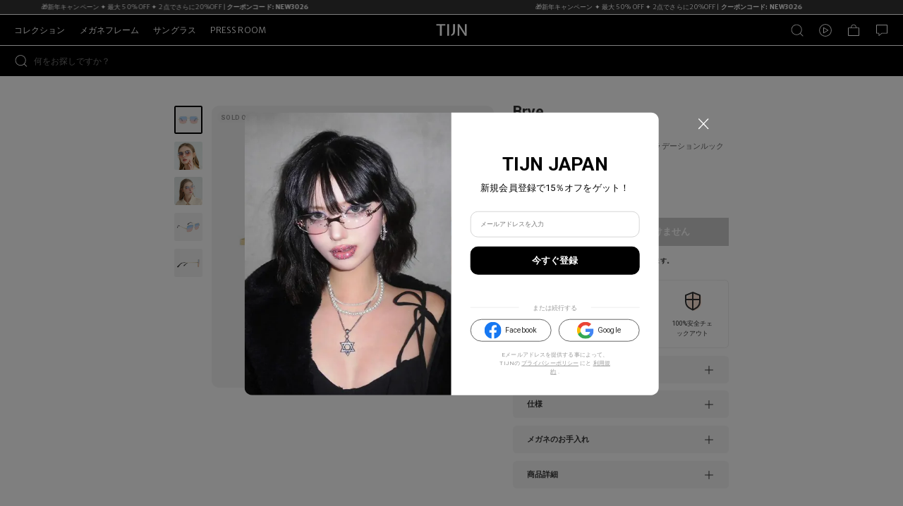

--- FILE ---
content_type: text/html; charset=utf-8
request_url: https://tijnjapan.com/product-brye-sunset-10
body_size: 24336
content:
<!DOCTYPE html><html lang="en"><head><link rel="dns-prefetch" href="https://tijnjapan.com"/><link rel="stylesheet" data-href="https://fonts.googleapis.com/css?family=Roboto:300,400,500,700&amp;display=swap"/><link rel="stylesheet" data-href="https://fonts.googleapis.com/css?family=Merriweather+Sans:300,400,500,700&amp;display=swap"/><link rel="stylesheet" href="https://fonts.googleapis.com/icon?family=Material+Icons"/><noscript><img height="1" width="1" style="display:none" src="https://www.facebook.com/tr?id=975785430328616&amp;ev=PageView&amp;noscript=1"/></noscript><script async="">
              if (localStorage['gtag.consent.option'] !== undefined) {
                const option = JSON.parse(localStorage['gtag.consent.option']);
                gtag('consent', 'update', option);
              }
            </script><script async="">
            document.addEventListener('click', (e) => {
              
              if(e.target.id == 'ACCEPT') {
                const option = {
                  'analytics_storage': 'granted',
                  'ad_storage': 'granted',
                  'ad_user_data': 'granted',
                  'ad_personalization': 'granted'
                };
                gtag('consent', 'update', option);
                localStorage['gtag.consent.option'] = JSON.stringify(option);
              }

              if(e.target.id == 'REJECT') {
                const option = {
                  'analytics_storage': 'denied',
                  'ad_storage': 'denied',
                  'ad_user_data': 'denied',
                  'ad_personalization': 'denied'
                };
                gtag('consent', 'update', option);
                localStorage['gtag.consent.option'] = JSON.stringify(option);
              }
              
            })
            </script><script async="">
                            window._gaq = window._gaq || [];
                             _gaq.push(['_setAccount', 'G-Y52QWDT1FB']);
                          </script><script async="">
                            let GUID = localStorage.getItem("gtag_id")
                            window.dataLayer = window.dataLayer || [];
                            function gtag(){
                              dataLayer.push(arguments);
                              dataLayer.push({
                                user_id: GUID
                              })
                            }
                            gtag('js', new Date());
                            gtag('consent', 'default', { 
                              'ad_storage': 'denied',
                              'ad_user_data': 'denied',
                              'ad_personalization': 'denied',
                              'analytics_storage': 'denied',
                              'wait_for_update': 500, 
                              'region': ['AT', 'BE', 'BG', 'CY', 'CZ', 'DE', 'DK', 'EE', 'ES', 'FI', 'FR', 'GR', 'HR', 'HU', 'IE', 'IS', 'IT', 'LI', 'LT', 'LU', 'LV', 'MT', 'NL', 'NO', 'PL', 'PT', 'RO', 'SE', 'SI', 'SK']
                            });
                            gtag('consent', 'default', {
                              'ad_storage': 'granted',
                              'ad_user_data': 'granted',
                              'ad_personalization': 'granted',
                              'analytics_storage': 'granted',
                            });
                            gtag('set', 'url_passthrough', true); 
                            gtag('set', 'ads_data_redaction', true); 

                            gtag('config', 'G-Y52QWDT1FB', {
                              page_path: window.location.pathname+window.location.search,
                              'allow_enhanced_conversions': true
                            }); 

                            if('AW-17008396409'!=='undefined'){
                              gtag('config', 'AW-17008396409',{'allow_enhanced_conversions':true})
                            }
                            
                            if('undefined'!=='undefined'){
                              gtag('config', 'undefined',{'allow_enhanced_conversions':true})
                            }

                            if('undefined'!=='undefined'){
                              gtag('config', 'undefined',{'allow_enhanced_conversions':true})
                            }
                            var enhanced_conversion_data;

                            // GA4 enhanced_conversions
                            if(window.location.href.includes('Paysuccess')) {
                              const email = localStorage.getItem('email')
                              gtag('set', 'user_data', {
                                  'email': email
                              })
                              gtag('set', {
                                user_data: {'email': email}
                              })
                          }
                          </script><script async="">
                    !function(f,b,e,v,n,t,s)
                    {if(f.fbq)return;n=f.fbq=function(){n.callMethod?
                        n.callMethod.apply(n,arguments):n.queue.push(arguments)};
                        if(!f._fbq)f._fbq=n;n.push=n;n.loaded=!0;n.version='2.0';
                        n.queue=[];t=b.createElement(e);t.async=!0;
                        t.src=v;s=b.getElementsByTagName(e)[0];
                        s.parentNode.insertBefore(t,s)}(window, document,'script',
                    'https://connect.facebook.net/en_US/fbevents.js');
                    fbq('init', 975785430328616);
                    </script><script async="">
                            if ('137035826' !== 'undefined') {
                              ;(function (w, d, t, r, u) {
                                var f, n, i
                                ;(w[u] = w[u] || []),
                                  (f = function () {
                                    var o = { ti: '137035826' }
                                    ;(o.q = w[u]), (w[u] = new UET(o)), w[u].push('pageLoad')
                                  }),
                                  (n = d.createElement(t)),
                                  (n.src = r),
                                  (n.async = 1),
                                  (n.onload = n.onreadystatechange =
                                    function () {
                                      var s = this.readyState
                                      ;(s && s !== 'loaded' && s !== 'complete') || (f(), (n.onload = n.onreadystatechange = null))
                                    }),
                                  (i = d.getElementsByTagName(t)[0]),
                                  i.parentNode.insertBefore(n, i)
                              })(window, document, 'script', '//bat.bing.com/bat.js', 'uetq')
                            }
                          </script><script async="">
                            if ('C64EJC9RBA57FARJJ720' !== 'undefined') {
                            !(function (w, d, t) {
                              w.TiktokAnalyticsObject = t
                              var ttq = (w[t] = w[t] || [])
                              ;(ttq.methods = [
                                'page',
                                'track',
                                'identify',
                                'instances',
                                'debug',
                                'on',
                                'off',
                                'once',
                                'ready',
                                'alias',
                                'group',
                                'enableCookie',
                                'disableCookie',
                              ]),
                                (ttq.setAndDefer = function (t, e) {
                                  t[e] = function () {
                                    t.push([e].concat(Array.prototype.slice.call(arguments, 0)))
                                  }
                                })
                              for (var i = 0; i < ttq.methods.length; i++) ttq.setAndDefer(ttq, ttq.methods[i])
                              ;(ttq.instance = function (t) {
                                for (var e = ttq._i[t] || [], n = 0; n < ttq.methods.length; n++) ttq.setAndDefer(e, ttq.methods[n])
                                return e
                              }),
                                (ttq.load = function (e, n) {
                                  var i = 'https://analytics.tiktok.com/i18n/pixel/events.js'
                                  ;(ttq._i = ttq._i || {}),
                                    (ttq._i[e] = []),
                                    (ttq._i[e]._u = i),
                                    (ttq._t = ttq._t || {}),
                                    (ttq._t[e] = +new Date()),
                                    (ttq._o = ttq._o || {}),
                                    (ttq._o[e] = n || {})
                                  var o = document.createElement('script')
                                  ;(o.type = 'text/javascript'), (o.async = !0), (o.src = i + '?sdkid=' + e + '&lib=' + t)
                                  var a = document.getElementsByTagName('script')[0]
                                  a.parentNode.insertBefore(o, a)
                                })

                              ttq.load('C64EJC9RBA57FARJJ720')
                              ttq.page()
                            })(window, document, 'ttq')
                          }
                </script><script async="" type="text/javascript" src="//dynamic.criteo.com/js/ld/ld.js?a=94855"></script><script async="">
                            window.criteo_q = window.criteo_q || [];
                            var deviceType = /iPad/.test(navigator.userAgent) ? "t" : /Mobile|iP(hone|od)|Android|BlackBerry|IEMobile|Silk/.test(navigator.userAgent) ? "m" : "d";    
                          </script><script strategy="afterInteractive">!(function (e) {
                            if (!window.pintrk) {
                              window.pintrk = function () {
                                window.pintrk.queue.push(Array.prototype.slice.call(arguments))
                              }
                              var n = window.pintrk
                              ;(n.queue = []), (n.version = '3.0')
                              var t = document.createElement('script')
                              ;(t.async = !0), (t.src = e)
                              var r = document.getElementsByTagName('script')[0]
                              r.parentNode.insertBefore(t, r)
                            }
                          })('https://s.pinimg.com/ct/core.js')
                          pintrk('load', '2614810657951', { em: '<user_email_address>' })
                          pintrk('page')</script><link rel="preconnect" href="https://fonts.gstatic.com" crossorigin /><meta charSet="utf-8"/><meta name="viewport" content="width=device-width, initial-scale=1.0, minimum-scale=1.0, maximum-scale=2.0, user-scalable=yes,viewport-fit=cover"/><meta name="theme-color" content="#fff"/><title>サンセットカラーのBryeサングラス | TIJN</title><meta name="description" content="サンセットカラーのBryeサングラス。Bryeは美しいグラデーションレンズを備えたアビエイターの進化形です。簡単にクールな印象を与えます。"/><meta name="next-head-count" content="5"/><link rel="preload" href="https://media.tijn.co/spacet_dev/TJ/_next/static/css/0d1baf1c0e528710e2e2.css" as="style"/><link rel="stylesheet" href="https://media.tijn.co/spacet_dev/TJ/_next/static/css/0d1baf1c0e528710e2e2.css" data-n-g=""/><noscript data-n-css=""></noscript><script defer="" nomodule="" src="https://media.tijn.co/spacet_dev/TJ/_next/static/chunks/polyfills-a40ef1678bae11e696dba45124eadd70.js"></script><script src="https://media.tijn.co/spacet_dev/TJ/_next/static/chunks/webpack-32fa7ae499880fee3b7b.js" defer=""></script><script src="https://media.tijn.co/spacet_dev/TJ/_next/static/chunks/framework-b49176b54f5343499060.js" defer=""></script><script src="https://media.tijn.co/spacet_dev/TJ/_next/static/chunks/main-05589a1d15a54126aab1.js" defer=""></script><script src="https://media.tijn.co/spacet_dev/TJ/_next/static/chunks/pages/_app-2966216b38b56848d382.js" defer=""></script><script src="https://media.tijn.co/spacet_dev/TJ/_next/static/chunks/pages/%5B...all%5D-726a0979582566b277d5.js" defer=""></script><script src="https://media.tijn.co/spacet_dev/TJ/_next/static/QzV90dkxYPhJl5RYUwAq9/_buildManifest.js" defer=""></script><script src="https://media.tijn.co/spacet_dev/TJ/_next/static/QzV90dkxYPhJl5RYUwAq9/_ssgManifest.js" defer=""></script><style id="jss-server-side">html {
  box-sizing: border-box;
  -webkit-font-smoothing: antialiased;
  -moz-osx-font-smoothing: grayscale;
}
*, *::before, *::after {
  box-sizing: inherit;
}
strong, b {
  font-weight: 700;
}
body {
  color: rgba(0, 0, 0, 0.87);
  margin: 0;
  font-size: 1.4rem;
  font-family: "Roboto", "Helvetica", "Arial", sans-serif;
  font-weight: 400;
  line-height: 1.43;
  letter-spacing: 0.01071em;
  background-color: #fff;
}
@media print {
  body {
    background-color: #fff;
  }
}
  body::backdrop {
    background-color: #fff;
  }</style><style data-href="https://fonts.googleapis.com/css?family=Roboto:300,400,500,700&display=swap">@font-face{font-family:'Roboto';font-style:normal;font-weight:300;font-stretch:normal;font-display:swap;src:url(https://fonts.gstatic.com/l/font?kit=KFOMCnqEu92Fr1ME7kSn66aGLdTylUAMQXC89YmC2DPNWuaabVmUiAw&skey=a0a0114a1dcab3ac&v=v50) format('woff')}@font-face{font-family:'Roboto';font-style:normal;font-weight:400;font-stretch:normal;font-display:swap;src:url(https://fonts.gstatic.com/l/font?kit=KFOMCnqEu92Fr1ME7kSn66aGLdTylUAMQXC89YmC2DPNWubEbVmUiAw&skey=a0a0114a1dcab3ac&v=v50) format('woff')}@font-face{font-family:'Roboto';font-style:normal;font-weight:500;font-stretch:normal;font-display:swap;src:url(https://fonts.gstatic.com/l/font?kit=KFOMCnqEu92Fr1ME7kSn66aGLdTylUAMQXC89YmC2DPNWub2bVmUiAw&skey=a0a0114a1dcab3ac&v=v50) format('woff')}@font-face{font-family:'Roboto';font-style:normal;font-weight:700;font-stretch:normal;font-display:swap;src:url(https://fonts.gstatic.com/l/font?kit=KFOMCnqEu92Fr1ME7kSn66aGLdTylUAMQXC89YmC2DPNWuYjalmUiAw&skey=a0a0114a1dcab3ac&v=v50) format('woff')}@font-face{font-family:'Roboto';font-style:normal;font-weight:300;font-stretch:100%;font-display:swap;src:url(https://fonts.gstatic.com/s/roboto/v50/KFO7CnqEu92Fr1ME7kSn66aGLdTylUAMa3GUBHMdazTgWw.woff2) format('woff2');unicode-range:U+0460-052F,U+1C80-1C8A,U+20B4,U+2DE0-2DFF,U+A640-A69F,U+FE2E-FE2F}@font-face{font-family:'Roboto';font-style:normal;font-weight:300;font-stretch:100%;font-display:swap;src:url(https://fonts.gstatic.com/s/roboto/v50/KFO7CnqEu92Fr1ME7kSn66aGLdTylUAMa3iUBHMdazTgWw.woff2) format('woff2');unicode-range:U+0301,U+0400-045F,U+0490-0491,U+04B0-04B1,U+2116}@font-face{font-family:'Roboto';font-style:normal;font-weight:300;font-stretch:100%;font-display:swap;src:url(https://fonts.gstatic.com/s/roboto/v50/KFO7CnqEu92Fr1ME7kSn66aGLdTylUAMa3CUBHMdazTgWw.woff2) format('woff2');unicode-range:U+1F00-1FFF}@font-face{font-family:'Roboto';font-style:normal;font-weight:300;font-stretch:100%;font-display:swap;src:url(https://fonts.gstatic.com/s/roboto/v50/KFO7CnqEu92Fr1ME7kSn66aGLdTylUAMa3-UBHMdazTgWw.woff2) format('woff2');unicode-range:U+0370-0377,U+037A-037F,U+0384-038A,U+038C,U+038E-03A1,U+03A3-03FF}@font-face{font-family:'Roboto';font-style:normal;font-weight:300;font-stretch:100%;font-display:swap;src:url(https://fonts.gstatic.com/s/roboto/v50/KFO7CnqEu92Fr1ME7kSn66aGLdTylUAMawCUBHMdazTgWw.woff2) format('woff2');unicode-range:U+0302-0303,U+0305,U+0307-0308,U+0310,U+0312,U+0315,U+031A,U+0326-0327,U+032C,U+032F-0330,U+0332-0333,U+0338,U+033A,U+0346,U+034D,U+0391-03A1,U+03A3-03A9,U+03B1-03C9,U+03D1,U+03D5-03D6,U+03F0-03F1,U+03F4-03F5,U+2016-2017,U+2034-2038,U+203C,U+2040,U+2043,U+2047,U+2050,U+2057,U+205F,U+2070-2071,U+2074-208E,U+2090-209C,U+20D0-20DC,U+20E1,U+20E5-20EF,U+2100-2112,U+2114-2115,U+2117-2121,U+2123-214F,U+2190,U+2192,U+2194-21AE,U+21B0-21E5,U+21F1-21F2,U+21F4-2211,U+2213-2214,U+2216-22FF,U+2308-230B,U+2310,U+2319,U+231C-2321,U+2336-237A,U+237C,U+2395,U+239B-23B7,U+23D0,U+23DC-23E1,U+2474-2475,U+25AF,U+25B3,U+25B7,U+25BD,U+25C1,U+25CA,U+25CC,U+25FB,U+266D-266F,U+27C0-27FF,U+2900-2AFF,U+2B0E-2B11,U+2B30-2B4C,U+2BFE,U+3030,U+FF5B,U+FF5D,U+1D400-1D7FF,U+1EE00-1EEFF}@font-face{font-family:'Roboto';font-style:normal;font-weight:300;font-stretch:100%;font-display:swap;src:url(https://fonts.gstatic.com/s/roboto/v50/KFO7CnqEu92Fr1ME7kSn66aGLdTylUAMaxKUBHMdazTgWw.woff2) format('woff2');unicode-range:U+0001-000C,U+000E-001F,U+007F-009F,U+20DD-20E0,U+20E2-20E4,U+2150-218F,U+2190,U+2192,U+2194-2199,U+21AF,U+21E6-21F0,U+21F3,U+2218-2219,U+2299,U+22C4-22C6,U+2300-243F,U+2440-244A,U+2460-24FF,U+25A0-27BF,U+2800-28FF,U+2921-2922,U+2981,U+29BF,U+29EB,U+2B00-2BFF,U+4DC0-4DFF,U+FFF9-FFFB,U+10140-1018E,U+10190-1019C,U+101A0,U+101D0-101FD,U+102E0-102FB,U+10E60-10E7E,U+1D2C0-1D2D3,U+1D2E0-1D37F,U+1F000-1F0FF,U+1F100-1F1AD,U+1F1E6-1F1FF,U+1F30D-1F30F,U+1F315,U+1F31C,U+1F31E,U+1F320-1F32C,U+1F336,U+1F378,U+1F37D,U+1F382,U+1F393-1F39F,U+1F3A7-1F3A8,U+1F3AC-1F3AF,U+1F3C2,U+1F3C4-1F3C6,U+1F3CA-1F3CE,U+1F3D4-1F3E0,U+1F3ED,U+1F3F1-1F3F3,U+1F3F5-1F3F7,U+1F408,U+1F415,U+1F41F,U+1F426,U+1F43F,U+1F441-1F442,U+1F444,U+1F446-1F449,U+1F44C-1F44E,U+1F453,U+1F46A,U+1F47D,U+1F4A3,U+1F4B0,U+1F4B3,U+1F4B9,U+1F4BB,U+1F4BF,U+1F4C8-1F4CB,U+1F4D6,U+1F4DA,U+1F4DF,U+1F4E3-1F4E6,U+1F4EA-1F4ED,U+1F4F7,U+1F4F9-1F4FB,U+1F4FD-1F4FE,U+1F503,U+1F507-1F50B,U+1F50D,U+1F512-1F513,U+1F53E-1F54A,U+1F54F-1F5FA,U+1F610,U+1F650-1F67F,U+1F687,U+1F68D,U+1F691,U+1F694,U+1F698,U+1F6AD,U+1F6B2,U+1F6B9-1F6BA,U+1F6BC,U+1F6C6-1F6CF,U+1F6D3-1F6D7,U+1F6E0-1F6EA,U+1F6F0-1F6F3,U+1F6F7-1F6FC,U+1F700-1F7FF,U+1F800-1F80B,U+1F810-1F847,U+1F850-1F859,U+1F860-1F887,U+1F890-1F8AD,U+1F8B0-1F8BB,U+1F8C0-1F8C1,U+1F900-1F90B,U+1F93B,U+1F946,U+1F984,U+1F996,U+1F9E9,U+1FA00-1FA6F,U+1FA70-1FA7C,U+1FA80-1FA89,U+1FA8F-1FAC6,U+1FACE-1FADC,U+1FADF-1FAE9,U+1FAF0-1FAF8,U+1FB00-1FBFF}@font-face{font-family:'Roboto';font-style:normal;font-weight:300;font-stretch:100%;font-display:swap;src:url(https://fonts.gstatic.com/s/roboto/v50/KFO7CnqEu92Fr1ME7kSn66aGLdTylUAMa3OUBHMdazTgWw.woff2) format('woff2');unicode-range:U+0102-0103,U+0110-0111,U+0128-0129,U+0168-0169,U+01A0-01A1,U+01AF-01B0,U+0300-0301,U+0303-0304,U+0308-0309,U+0323,U+0329,U+1EA0-1EF9,U+20AB}@font-face{font-family:'Roboto';font-style:normal;font-weight:300;font-stretch:100%;font-display:swap;src:url(https://fonts.gstatic.com/s/roboto/v50/KFO7CnqEu92Fr1ME7kSn66aGLdTylUAMa3KUBHMdazTgWw.woff2) format('woff2');unicode-range:U+0100-02BA,U+02BD-02C5,U+02C7-02CC,U+02CE-02D7,U+02DD-02FF,U+0304,U+0308,U+0329,U+1D00-1DBF,U+1E00-1E9F,U+1EF2-1EFF,U+2020,U+20A0-20AB,U+20AD-20C0,U+2113,U+2C60-2C7F,U+A720-A7FF}@font-face{font-family:'Roboto';font-style:normal;font-weight:300;font-stretch:100%;font-display:swap;src:url(https://fonts.gstatic.com/s/roboto/v50/KFO7CnqEu92Fr1ME7kSn66aGLdTylUAMa3yUBHMdazQ.woff2) format('woff2');unicode-range:U+0000-00FF,U+0131,U+0152-0153,U+02BB-02BC,U+02C6,U+02DA,U+02DC,U+0304,U+0308,U+0329,U+2000-206F,U+20AC,U+2122,U+2191,U+2193,U+2212,U+2215,U+FEFF,U+FFFD}@font-face{font-family:'Roboto';font-style:normal;font-weight:400;font-stretch:100%;font-display:swap;src:url(https://fonts.gstatic.com/s/roboto/v50/KFO7CnqEu92Fr1ME7kSn66aGLdTylUAMa3GUBHMdazTgWw.woff2) format('woff2');unicode-range:U+0460-052F,U+1C80-1C8A,U+20B4,U+2DE0-2DFF,U+A640-A69F,U+FE2E-FE2F}@font-face{font-family:'Roboto';font-style:normal;font-weight:400;font-stretch:100%;font-display:swap;src:url(https://fonts.gstatic.com/s/roboto/v50/KFO7CnqEu92Fr1ME7kSn66aGLdTylUAMa3iUBHMdazTgWw.woff2) format('woff2');unicode-range:U+0301,U+0400-045F,U+0490-0491,U+04B0-04B1,U+2116}@font-face{font-family:'Roboto';font-style:normal;font-weight:400;font-stretch:100%;font-display:swap;src:url(https://fonts.gstatic.com/s/roboto/v50/KFO7CnqEu92Fr1ME7kSn66aGLdTylUAMa3CUBHMdazTgWw.woff2) format('woff2');unicode-range:U+1F00-1FFF}@font-face{font-family:'Roboto';font-style:normal;font-weight:400;font-stretch:100%;font-display:swap;src:url(https://fonts.gstatic.com/s/roboto/v50/KFO7CnqEu92Fr1ME7kSn66aGLdTylUAMa3-UBHMdazTgWw.woff2) format('woff2');unicode-range:U+0370-0377,U+037A-037F,U+0384-038A,U+038C,U+038E-03A1,U+03A3-03FF}@font-face{font-family:'Roboto';font-style:normal;font-weight:400;font-stretch:100%;font-display:swap;src:url(https://fonts.gstatic.com/s/roboto/v50/KFO7CnqEu92Fr1ME7kSn66aGLdTylUAMawCUBHMdazTgWw.woff2) format('woff2');unicode-range:U+0302-0303,U+0305,U+0307-0308,U+0310,U+0312,U+0315,U+031A,U+0326-0327,U+032C,U+032F-0330,U+0332-0333,U+0338,U+033A,U+0346,U+034D,U+0391-03A1,U+03A3-03A9,U+03B1-03C9,U+03D1,U+03D5-03D6,U+03F0-03F1,U+03F4-03F5,U+2016-2017,U+2034-2038,U+203C,U+2040,U+2043,U+2047,U+2050,U+2057,U+205F,U+2070-2071,U+2074-208E,U+2090-209C,U+20D0-20DC,U+20E1,U+20E5-20EF,U+2100-2112,U+2114-2115,U+2117-2121,U+2123-214F,U+2190,U+2192,U+2194-21AE,U+21B0-21E5,U+21F1-21F2,U+21F4-2211,U+2213-2214,U+2216-22FF,U+2308-230B,U+2310,U+2319,U+231C-2321,U+2336-237A,U+237C,U+2395,U+239B-23B7,U+23D0,U+23DC-23E1,U+2474-2475,U+25AF,U+25B3,U+25B7,U+25BD,U+25C1,U+25CA,U+25CC,U+25FB,U+266D-266F,U+27C0-27FF,U+2900-2AFF,U+2B0E-2B11,U+2B30-2B4C,U+2BFE,U+3030,U+FF5B,U+FF5D,U+1D400-1D7FF,U+1EE00-1EEFF}@font-face{font-family:'Roboto';font-style:normal;font-weight:400;font-stretch:100%;font-display:swap;src:url(https://fonts.gstatic.com/s/roboto/v50/KFO7CnqEu92Fr1ME7kSn66aGLdTylUAMaxKUBHMdazTgWw.woff2) format('woff2');unicode-range:U+0001-000C,U+000E-001F,U+007F-009F,U+20DD-20E0,U+20E2-20E4,U+2150-218F,U+2190,U+2192,U+2194-2199,U+21AF,U+21E6-21F0,U+21F3,U+2218-2219,U+2299,U+22C4-22C6,U+2300-243F,U+2440-244A,U+2460-24FF,U+25A0-27BF,U+2800-28FF,U+2921-2922,U+2981,U+29BF,U+29EB,U+2B00-2BFF,U+4DC0-4DFF,U+FFF9-FFFB,U+10140-1018E,U+10190-1019C,U+101A0,U+101D0-101FD,U+102E0-102FB,U+10E60-10E7E,U+1D2C0-1D2D3,U+1D2E0-1D37F,U+1F000-1F0FF,U+1F100-1F1AD,U+1F1E6-1F1FF,U+1F30D-1F30F,U+1F315,U+1F31C,U+1F31E,U+1F320-1F32C,U+1F336,U+1F378,U+1F37D,U+1F382,U+1F393-1F39F,U+1F3A7-1F3A8,U+1F3AC-1F3AF,U+1F3C2,U+1F3C4-1F3C6,U+1F3CA-1F3CE,U+1F3D4-1F3E0,U+1F3ED,U+1F3F1-1F3F3,U+1F3F5-1F3F7,U+1F408,U+1F415,U+1F41F,U+1F426,U+1F43F,U+1F441-1F442,U+1F444,U+1F446-1F449,U+1F44C-1F44E,U+1F453,U+1F46A,U+1F47D,U+1F4A3,U+1F4B0,U+1F4B3,U+1F4B9,U+1F4BB,U+1F4BF,U+1F4C8-1F4CB,U+1F4D6,U+1F4DA,U+1F4DF,U+1F4E3-1F4E6,U+1F4EA-1F4ED,U+1F4F7,U+1F4F9-1F4FB,U+1F4FD-1F4FE,U+1F503,U+1F507-1F50B,U+1F50D,U+1F512-1F513,U+1F53E-1F54A,U+1F54F-1F5FA,U+1F610,U+1F650-1F67F,U+1F687,U+1F68D,U+1F691,U+1F694,U+1F698,U+1F6AD,U+1F6B2,U+1F6B9-1F6BA,U+1F6BC,U+1F6C6-1F6CF,U+1F6D3-1F6D7,U+1F6E0-1F6EA,U+1F6F0-1F6F3,U+1F6F7-1F6FC,U+1F700-1F7FF,U+1F800-1F80B,U+1F810-1F847,U+1F850-1F859,U+1F860-1F887,U+1F890-1F8AD,U+1F8B0-1F8BB,U+1F8C0-1F8C1,U+1F900-1F90B,U+1F93B,U+1F946,U+1F984,U+1F996,U+1F9E9,U+1FA00-1FA6F,U+1FA70-1FA7C,U+1FA80-1FA89,U+1FA8F-1FAC6,U+1FACE-1FADC,U+1FADF-1FAE9,U+1FAF0-1FAF8,U+1FB00-1FBFF}@font-face{font-family:'Roboto';font-style:normal;font-weight:400;font-stretch:100%;font-display:swap;src:url(https://fonts.gstatic.com/s/roboto/v50/KFO7CnqEu92Fr1ME7kSn66aGLdTylUAMa3OUBHMdazTgWw.woff2) format('woff2');unicode-range:U+0102-0103,U+0110-0111,U+0128-0129,U+0168-0169,U+01A0-01A1,U+01AF-01B0,U+0300-0301,U+0303-0304,U+0308-0309,U+0323,U+0329,U+1EA0-1EF9,U+20AB}@font-face{font-family:'Roboto';font-style:normal;font-weight:400;font-stretch:100%;font-display:swap;src:url(https://fonts.gstatic.com/s/roboto/v50/KFO7CnqEu92Fr1ME7kSn66aGLdTylUAMa3KUBHMdazTgWw.woff2) format('woff2');unicode-range:U+0100-02BA,U+02BD-02C5,U+02C7-02CC,U+02CE-02D7,U+02DD-02FF,U+0304,U+0308,U+0329,U+1D00-1DBF,U+1E00-1E9F,U+1EF2-1EFF,U+2020,U+20A0-20AB,U+20AD-20C0,U+2113,U+2C60-2C7F,U+A720-A7FF}@font-face{font-family:'Roboto';font-style:normal;font-weight:400;font-stretch:100%;font-display:swap;src:url(https://fonts.gstatic.com/s/roboto/v50/KFO7CnqEu92Fr1ME7kSn66aGLdTylUAMa3yUBHMdazQ.woff2) format('woff2');unicode-range:U+0000-00FF,U+0131,U+0152-0153,U+02BB-02BC,U+02C6,U+02DA,U+02DC,U+0304,U+0308,U+0329,U+2000-206F,U+20AC,U+2122,U+2191,U+2193,U+2212,U+2215,U+FEFF,U+FFFD}@font-face{font-family:'Roboto';font-style:normal;font-weight:500;font-stretch:100%;font-display:swap;src:url(https://fonts.gstatic.com/s/roboto/v50/KFO7CnqEu92Fr1ME7kSn66aGLdTylUAMa3GUBHMdazTgWw.woff2) format('woff2');unicode-range:U+0460-052F,U+1C80-1C8A,U+20B4,U+2DE0-2DFF,U+A640-A69F,U+FE2E-FE2F}@font-face{font-family:'Roboto';font-style:normal;font-weight:500;font-stretch:100%;font-display:swap;src:url(https://fonts.gstatic.com/s/roboto/v50/KFO7CnqEu92Fr1ME7kSn66aGLdTylUAMa3iUBHMdazTgWw.woff2) format('woff2');unicode-range:U+0301,U+0400-045F,U+0490-0491,U+04B0-04B1,U+2116}@font-face{font-family:'Roboto';font-style:normal;font-weight:500;font-stretch:100%;font-display:swap;src:url(https://fonts.gstatic.com/s/roboto/v50/KFO7CnqEu92Fr1ME7kSn66aGLdTylUAMa3CUBHMdazTgWw.woff2) format('woff2');unicode-range:U+1F00-1FFF}@font-face{font-family:'Roboto';font-style:normal;font-weight:500;font-stretch:100%;font-display:swap;src:url(https://fonts.gstatic.com/s/roboto/v50/KFO7CnqEu92Fr1ME7kSn66aGLdTylUAMa3-UBHMdazTgWw.woff2) format('woff2');unicode-range:U+0370-0377,U+037A-037F,U+0384-038A,U+038C,U+038E-03A1,U+03A3-03FF}@font-face{font-family:'Roboto';font-style:normal;font-weight:500;font-stretch:100%;font-display:swap;src:url(https://fonts.gstatic.com/s/roboto/v50/KFO7CnqEu92Fr1ME7kSn66aGLdTylUAMawCUBHMdazTgWw.woff2) format('woff2');unicode-range:U+0302-0303,U+0305,U+0307-0308,U+0310,U+0312,U+0315,U+031A,U+0326-0327,U+032C,U+032F-0330,U+0332-0333,U+0338,U+033A,U+0346,U+034D,U+0391-03A1,U+03A3-03A9,U+03B1-03C9,U+03D1,U+03D5-03D6,U+03F0-03F1,U+03F4-03F5,U+2016-2017,U+2034-2038,U+203C,U+2040,U+2043,U+2047,U+2050,U+2057,U+205F,U+2070-2071,U+2074-208E,U+2090-209C,U+20D0-20DC,U+20E1,U+20E5-20EF,U+2100-2112,U+2114-2115,U+2117-2121,U+2123-214F,U+2190,U+2192,U+2194-21AE,U+21B0-21E5,U+21F1-21F2,U+21F4-2211,U+2213-2214,U+2216-22FF,U+2308-230B,U+2310,U+2319,U+231C-2321,U+2336-237A,U+237C,U+2395,U+239B-23B7,U+23D0,U+23DC-23E1,U+2474-2475,U+25AF,U+25B3,U+25B7,U+25BD,U+25C1,U+25CA,U+25CC,U+25FB,U+266D-266F,U+27C0-27FF,U+2900-2AFF,U+2B0E-2B11,U+2B30-2B4C,U+2BFE,U+3030,U+FF5B,U+FF5D,U+1D400-1D7FF,U+1EE00-1EEFF}@font-face{font-family:'Roboto';font-style:normal;font-weight:500;font-stretch:100%;font-display:swap;src:url(https://fonts.gstatic.com/s/roboto/v50/KFO7CnqEu92Fr1ME7kSn66aGLdTylUAMaxKUBHMdazTgWw.woff2) format('woff2');unicode-range:U+0001-000C,U+000E-001F,U+007F-009F,U+20DD-20E0,U+20E2-20E4,U+2150-218F,U+2190,U+2192,U+2194-2199,U+21AF,U+21E6-21F0,U+21F3,U+2218-2219,U+2299,U+22C4-22C6,U+2300-243F,U+2440-244A,U+2460-24FF,U+25A0-27BF,U+2800-28FF,U+2921-2922,U+2981,U+29BF,U+29EB,U+2B00-2BFF,U+4DC0-4DFF,U+FFF9-FFFB,U+10140-1018E,U+10190-1019C,U+101A0,U+101D0-101FD,U+102E0-102FB,U+10E60-10E7E,U+1D2C0-1D2D3,U+1D2E0-1D37F,U+1F000-1F0FF,U+1F100-1F1AD,U+1F1E6-1F1FF,U+1F30D-1F30F,U+1F315,U+1F31C,U+1F31E,U+1F320-1F32C,U+1F336,U+1F378,U+1F37D,U+1F382,U+1F393-1F39F,U+1F3A7-1F3A8,U+1F3AC-1F3AF,U+1F3C2,U+1F3C4-1F3C6,U+1F3CA-1F3CE,U+1F3D4-1F3E0,U+1F3ED,U+1F3F1-1F3F3,U+1F3F5-1F3F7,U+1F408,U+1F415,U+1F41F,U+1F426,U+1F43F,U+1F441-1F442,U+1F444,U+1F446-1F449,U+1F44C-1F44E,U+1F453,U+1F46A,U+1F47D,U+1F4A3,U+1F4B0,U+1F4B3,U+1F4B9,U+1F4BB,U+1F4BF,U+1F4C8-1F4CB,U+1F4D6,U+1F4DA,U+1F4DF,U+1F4E3-1F4E6,U+1F4EA-1F4ED,U+1F4F7,U+1F4F9-1F4FB,U+1F4FD-1F4FE,U+1F503,U+1F507-1F50B,U+1F50D,U+1F512-1F513,U+1F53E-1F54A,U+1F54F-1F5FA,U+1F610,U+1F650-1F67F,U+1F687,U+1F68D,U+1F691,U+1F694,U+1F698,U+1F6AD,U+1F6B2,U+1F6B9-1F6BA,U+1F6BC,U+1F6C6-1F6CF,U+1F6D3-1F6D7,U+1F6E0-1F6EA,U+1F6F0-1F6F3,U+1F6F7-1F6FC,U+1F700-1F7FF,U+1F800-1F80B,U+1F810-1F847,U+1F850-1F859,U+1F860-1F887,U+1F890-1F8AD,U+1F8B0-1F8BB,U+1F8C0-1F8C1,U+1F900-1F90B,U+1F93B,U+1F946,U+1F984,U+1F996,U+1F9E9,U+1FA00-1FA6F,U+1FA70-1FA7C,U+1FA80-1FA89,U+1FA8F-1FAC6,U+1FACE-1FADC,U+1FADF-1FAE9,U+1FAF0-1FAF8,U+1FB00-1FBFF}@font-face{font-family:'Roboto';font-style:normal;font-weight:500;font-stretch:100%;font-display:swap;src:url(https://fonts.gstatic.com/s/roboto/v50/KFO7CnqEu92Fr1ME7kSn66aGLdTylUAMa3OUBHMdazTgWw.woff2) format('woff2');unicode-range:U+0102-0103,U+0110-0111,U+0128-0129,U+0168-0169,U+01A0-01A1,U+01AF-01B0,U+0300-0301,U+0303-0304,U+0308-0309,U+0323,U+0329,U+1EA0-1EF9,U+20AB}@font-face{font-family:'Roboto';font-style:normal;font-weight:500;font-stretch:100%;font-display:swap;src:url(https://fonts.gstatic.com/s/roboto/v50/KFO7CnqEu92Fr1ME7kSn66aGLdTylUAMa3KUBHMdazTgWw.woff2) format('woff2');unicode-range:U+0100-02BA,U+02BD-02C5,U+02C7-02CC,U+02CE-02D7,U+02DD-02FF,U+0304,U+0308,U+0329,U+1D00-1DBF,U+1E00-1E9F,U+1EF2-1EFF,U+2020,U+20A0-20AB,U+20AD-20C0,U+2113,U+2C60-2C7F,U+A720-A7FF}@font-face{font-family:'Roboto';font-style:normal;font-weight:500;font-stretch:100%;font-display:swap;src:url(https://fonts.gstatic.com/s/roboto/v50/KFO7CnqEu92Fr1ME7kSn66aGLdTylUAMa3yUBHMdazQ.woff2) format('woff2');unicode-range:U+0000-00FF,U+0131,U+0152-0153,U+02BB-02BC,U+02C6,U+02DA,U+02DC,U+0304,U+0308,U+0329,U+2000-206F,U+20AC,U+2122,U+2191,U+2193,U+2212,U+2215,U+FEFF,U+FFFD}@font-face{font-family:'Roboto';font-style:normal;font-weight:700;font-stretch:100%;font-display:swap;src:url(https://fonts.gstatic.com/s/roboto/v50/KFO7CnqEu92Fr1ME7kSn66aGLdTylUAMa3GUBHMdazTgWw.woff2) format('woff2');unicode-range:U+0460-052F,U+1C80-1C8A,U+20B4,U+2DE0-2DFF,U+A640-A69F,U+FE2E-FE2F}@font-face{font-family:'Roboto';font-style:normal;font-weight:700;font-stretch:100%;font-display:swap;src:url(https://fonts.gstatic.com/s/roboto/v50/KFO7CnqEu92Fr1ME7kSn66aGLdTylUAMa3iUBHMdazTgWw.woff2) format('woff2');unicode-range:U+0301,U+0400-045F,U+0490-0491,U+04B0-04B1,U+2116}@font-face{font-family:'Roboto';font-style:normal;font-weight:700;font-stretch:100%;font-display:swap;src:url(https://fonts.gstatic.com/s/roboto/v50/KFO7CnqEu92Fr1ME7kSn66aGLdTylUAMa3CUBHMdazTgWw.woff2) format('woff2');unicode-range:U+1F00-1FFF}@font-face{font-family:'Roboto';font-style:normal;font-weight:700;font-stretch:100%;font-display:swap;src:url(https://fonts.gstatic.com/s/roboto/v50/KFO7CnqEu92Fr1ME7kSn66aGLdTylUAMa3-UBHMdazTgWw.woff2) format('woff2');unicode-range:U+0370-0377,U+037A-037F,U+0384-038A,U+038C,U+038E-03A1,U+03A3-03FF}@font-face{font-family:'Roboto';font-style:normal;font-weight:700;font-stretch:100%;font-display:swap;src:url(https://fonts.gstatic.com/s/roboto/v50/KFO7CnqEu92Fr1ME7kSn66aGLdTylUAMawCUBHMdazTgWw.woff2) format('woff2');unicode-range:U+0302-0303,U+0305,U+0307-0308,U+0310,U+0312,U+0315,U+031A,U+0326-0327,U+032C,U+032F-0330,U+0332-0333,U+0338,U+033A,U+0346,U+034D,U+0391-03A1,U+03A3-03A9,U+03B1-03C9,U+03D1,U+03D5-03D6,U+03F0-03F1,U+03F4-03F5,U+2016-2017,U+2034-2038,U+203C,U+2040,U+2043,U+2047,U+2050,U+2057,U+205F,U+2070-2071,U+2074-208E,U+2090-209C,U+20D0-20DC,U+20E1,U+20E5-20EF,U+2100-2112,U+2114-2115,U+2117-2121,U+2123-214F,U+2190,U+2192,U+2194-21AE,U+21B0-21E5,U+21F1-21F2,U+21F4-2211,U+2213-2214,U+2216-22FF,U+2308-230B,U+2310,U+2319,U+231C-2321,U+2336-237A,U+237C,U+2395,U+239B-23B7,U+23D0,U+23DC-23E1,U+2474-2475,U+25AF,U+25B3,U+25B7,U+25BD,U+25C1,U+25CA,U+25CC,U+25FB,U+266D-266F,U+27C0-27FF,U+2900-2AFF,U+2B0E-2B11,U+2B30-2B4C,U+2BFE,U+3030,U+FF5B,U+FF5D,U+1D400-1D7FF,U+1EE00-1EEFF}@font-face{font-family:'Roboto';font-style:normal;font-weight:700;font-stretch:100%;font-display:swap;src:url(https://fonts.gstatic.com/s/roboto/v50/KFO7CnqEu92Fr1ME7kSn66aGLdTylUAMaxKUBHMdazTgWw.woff2) format('woff2');unicode-range:U+0001-000C,U+000E-001F,U+007F-009F,U+20DD-20E0,U+20E2-20E4,U+2150-218F,U+2190,U+2192,U+2194-2199,U+21AF,U+21E6-21F0,U+21F3,U+2218-2219,U+2299,U+22C4-22C6,U+2300-243F,U+2440-244A,U+2460-24FF,U+25A0-27BF,U+2800-28FF,U+2921-2922,U+2981,U+29BF,U+29EB,U+2B00-2BFF,U+4DC0-4DFF,U+FFF9-FFFB,U+10140-1018E,U+10190-1019C,U+101A0,U+101D0-101FD,U+102E0-102FB,U+10E60-10E7E,U+1D2C0-1D2D3,U+1D2E0-1D37F,U+1F000-1F0FF,U+1F100-1F1AD,U+1F1E6-1F1FF,U+1F30D-1F30F,U+1F315,U+1F31C,U+1F31E,U+1F320-1F32C,U+1F336,U+1F378,U+1F37D,U+1F382,U+1F393-1F39F,U+1F3A7-1F3A8,U+1F3AC-1F3AF,U+1F3C2,U+1F3C4-1F3C6,U+1F3CA-1F3CE,U+1F3D4-1F3E0,U+1F3ED,U+1F3F1-1F3F3,U+1F3F5-1F3F7,U+1F408,U+1F415,U+1F41F,U+1F426,U+1F43F,U+1F441-1F442,U+1F444,U+1F446-1F449,U+1F44C-1F44E,U+1F453,U+1F46A,U+1F47D,U+1F4A3,U+1F4B0,U+1F4B3,U+1F4B9,U+1F4BB,U+1F4BF,U+1F4C8-1F4CB,U+1F4D6,U+1F4DA,U+1F4DF,U+1F4E3-1F4E6,U+1F4EA-1F4ED,U+1F4F7,U+1F4F9-1F4FB,U+1F4FD-1F4FE,U+1F503,U+1F507-1F50B,U+1F50D,U+1F512-1F513,U+1F53E-1F54A,U+1F54F-1F5FA,U+1F610,U+1F650-1F67F,U+1F687,U+1F68D,U+1F691,U+1F694,U+1F698,U+1F6AD,U+1F6B2,U+1F6B9-1F6BA,U+1F6BC,U+1F6C6-1F6CF,U+1F6D3-1F6D7,U+1F6E0-1F6EA,U+1F6F0-1F6F3,U+1F6F7-1F6FC,U+1F700-1F7FF,U+1F800-1F80B,U+1F810-1F847,U+1F850-1F859,U+1F860-1F887,U+1F890-1F8AD,U+1F8B0-1F8BB,U+1F8C0-1F8C1,U+1F900-1F90B,U+1F93B,U+1F946,U+1F984,U+1F996,U+1F9E9,U+1FA00-1FA6F,U+1FA70-1FA7C,U+1FA80-1FA89,U+1FA8F-1FAC6,U+1FACE-1FADC,U+1FADF-1FAE9,U+1FAF0-1FAF8,U+1FB00-1FBFF}@font-face{font-family:'Roboto';font-style:normal;font-weight:700;font-stretch:100%;font-display:swap;src:url(https://fonts.gstatic.com/s/roboto/v50/KFO7CnqEu92Fr1ME7kSn66aGLdTylUAMa3OUBHMdazTgWw.woff2) format('woff2');unicode-range:U+0102-0103,U+0110-0111,U+0128-0129,U+0168-0169,U+01A0-01A1,U+01AF-01B0,U+0300-0301,U+0303-0304,U+0308-0309,U+0323,U+0329,U+1EA0-1EF9,U+20AB}@font-face{font-family:'Roboto';font-style:normal;font-weight:700;font-stretch:100%;font-display:swap;src:url(https://fonts.gstatic.com/s/roboto/v50/KFO7CnqEu92Fr1ME7kSn66aGLdTylUAMa3KUBHMdazTgWw.woff2) format('woff2');unicode-range:U+0100-02BA,U+02BD-02C5,U+02C7-02CC,U+02CE-02D7,U+02DD-02FF,U+0304,U+0308,U+0329,U+1D00-1DBF,U+1E00-1E9F,U+1EF2-1EFF,U+2020,U+20A0-20AB,U+20AD-20C0,U+2113,U+2C60-2C7F,U+A720-A7FF}@font-face{font-family:'Roboto';font-style:normal;font-weight:700;font-stretch:100%;font-display:swap;src:url(https://fonts.gstatic.com/s/roboto/v50/KFO7CnqEu92Fr1ME7kSn66aGLdTylUAMa3yUBHMdazQ.woff2) format('woff2');unicode-range:U+0000-00FF,U+0131,U+0152-0153,U+02BB-02BC,U+02C6,U+02DA,U+02DC,U+0304,U+0308,U+0329,U+2000-206F,U+20AC,U+2122,U+2191,U+2193,U+2212,U+2215,U+FEFF,U+FFFD}</style><style data-href="https://fonts.googleapis.com/css?family=Merriweather+Sans:300,400,500,700&display=swap">@font-face{font-family:'Merriweather Sans';font-style:normal;font-weight:300;font-display:swap;src:url(https://fonts.gstatic.com/l/font?kit=2-cO9IRs1JiJN1FRAMjTN5zd9vgsFF_5asQTb6hZ2JKZ_O4ViesB&skey=d5dbcab03e19f051&v=v28) format('woff')}@font-face{font-family:'Merriweather Sans';font-style:normal;font-weight:400;font-display:swap;src:url(https://fonts.gstatic.com/l/font?kit=2-cO9IRs1JiJN1FRAMjTN5zd9vgsFF_5asQTb6hZ2JKZou4ViesB&skey=d5dbcab03e19f051&v=v28) format('woff')}@font-face{font-family:'Merriweather Sans';font-style:normal;font-weight:500;font-display:swap;src:url(https://fonts.gstatic.com/l/font?kit=2-cO9IRs1JiJN1FRAMjTN5zd9vgsFF_5asQTb6hZ2JKZkO4ViesB&skey=d5dbcab03e19f051&v=v28) format('woff')}@font-face{font-family:'Merriweather Sans';font-style:normal;font-weight:700;font-display:swap;src:url(https://fonts.gstatic.com/l/font?kit=2-cO9IRs1JiJN1FRAMjTN5zd9vgsFF_5asQTb6hZ2JKZRekViesB&skey=d5dbcab03e19f051&v=v28) format('woff')}@font-face{font-family:'Merriweather Sans';font-style:normal;font-weight:300;font-display:swap;src:url(https://fonts.gstatic.com/s/merriweathersans/v28/2-c99IRs1JiJN1FRAMjTN5zd9vgsFHX4QjXp8Bte9ZM.woff2) format('woff2');unicode-range:U+0460-052F,U+1C80-1C8A,U+20B4,U+2DE0-2DFF,U+A640-A69F,U+FE2E-FE2F}@font-face{font-family:'Merriweather Sans';font-style:normal;font-weight:300;font-display:swap;src:url(https://fonts.gstatic.com/s/merriweathersans/v28/2-c99IRs1JiJN1FRAMjTN5zd9vgsFHX6QjXp8Bte9ZM.woff2) format('woff2');unicode-range:U+0102-0103,U+0110-0111,U+0128-0129,U+0168-0169,U+01A0-01A1,U+01AF-01B0,U+0300-0301,U+0303-0304,U+0308-0309,U+0323,U+0329,U+1EA0-1EF9,U+20AB}@font-face{font-family:'Merriweather Sans';font-style:normal;font-weight:300;font-display:swap;src:url(https://fonts.gstatic.com/s/merriweathersans/v28/2-c99IRs1JiJN1FRAMjTN5zd9vgsFHX7QjXp8Bte9ZM.woff2) format('woff2');unicode-range:U+0100-02BA,U+02BD-02C5,U+02C7-02CC,U+02CE-02D7,U+02DD-02FF,U+0304,U+0308,U+0329,U+1D00-1DBF,U+1E00-1E9F,U+1EF2-1EFF,U+2020,U+20A0-20AB,U+20AD-20C0,U+2113,U+2C60-2C7F,U+A720-A7FF}@font-face{font-family:'Merriweather Sans';font-style:normal;font-weight:300;font-display:swap;src:url(https://fonts.gstatic.com/s/merriweathersans/v28/2-c99IRs1JiJN1FRAMjTN5zd9vgsFHX1QjXp8Bte.woff2) format('woff2');unicode-range:U+0000-00FF,U+0131,U+0152-0153,U+02BB-02BC,U+02C6,U+02DA,U+02DC,U+0304,U+0308,U+0329,U+2000-206F,U+20AC,U+2122,U+2191,U+2193,U+2212,U+2215,U+FEFF,U+FFFD}@font-face{font-family:'Merriweather Sans';font-style:normal;font-weight:400;font-display:swap;src:url(https://fonts.gstatic.com/s/merriweathersans/v28/2-c99IRs1JiJN1FRAMjTN5zd9vgsFHX4QjXp8Bte9ZM.woff2) format('woff2');unicode-range:U+0460-052F,U+1C80-1C8A,U+20B4,U+2DE0-2DFF,U+A640-A69F,U+FE2E-FE2F}@font-face{font-family:'Merriweather Sans';font-style:normal;font-weight:400;font-display:swap;src:url(https://fonts.gstatic.com/s/merriweathersans/v28/2-c99IRs1JiJN1FRAMjTN5zd9vgsFHX6QjXp8Bte9ZM.woff2) format('woff2');unicode-range:U+0102-0103,U+0110-0111,U+0128-0129,U+0168-0169,U+01A0-01A1,U+01AF-01B0,U+0300-0301,U+0303-0304,U+0308-0309,U+0323,U+0329,U+1EA0-1EF9,U+20AB}@font-face{font-family:'Merriweather Sans';font-style:normal;font-weight:400;font-display:swap;src:url(https://fonts.gstatic.com/s/merriweathersans/v28/2-c99IRs1JiJN1FRAMjTN5zd9vgsFHX7QjXp8Bte9ZM.woff2) format('woff2');unicode-range:U+0100-02BA,U+02BD-02C5,U+02C7-02CC,U+02CE-02D7,U+02DD-02FF,U+0304,U+0308,U+0329,U+1D00-1DBF,U+1E00-1E9F,U+1EF2-1EFF,U+2020,U+20A0-20AB,U+20AD-20C0,U+2113,U+2C60-2C7F,U+A720-A7FF}@font-face{font-family:'Merriweather Sans';font-style:normal;font-weight:400;font-display:swap;src:url(https://fonts.gstatic.com/s/merriweathersans/v28/2-c99IRs1JiJN1FRAMjTN5zd9vgsFHX1QjXp8Bte.woff2) format('woff2');unicode-range:U+0000-00FF,U+0131,U+0152-0153,U+02BB-02BC,U+02C6,U+02DA,U+02DC,U+0304,U+0308,U+0329,U+2000-206F,U+20AC,U+2122,U+2191,U+2193,U+2212,U+2215,U+FEFF,U+FFFD}@font-face{font-family:'Merriweather Sans';font-style:normal;font-weight:500;font-display:swap;src:url(https://fonts.gstatic.com/s/merriweathersans/v28/2-c99IRs1JiJN1FRAMjTN5zd9vgsFHX4QjXp8Bte9ZM.woff2) format('woff2');unicode-range:U+0460-052F,U+1C80-1C8A,U+20B4,U+2DE0-2DFF,U+A640-A69F,U+FE2E-FE2F}@font-face{font-family:'Merriweather Sans';font-style:normal;font-weight:500;font-display:swap;src:url(https://fonts.gstatic.com/s/merriweathersans/v28/2-c99IRs1JiJN1FRAMjTN5zd9vgsFHX6QjXp8Bte9ZM.woff2) format('woff2');unicode-range:U+0102-0103,U+0110-0111,U+0128-0129,U+0168-0169,U+01A0-01A1,U+01AF-01B0,U+0300-0301,U+0303-0304,U+0308-0309,U+0323,U+0329,U+1EA0-1EF9,U+20AB}@font-face{font-family:'Merriweather Sans';font-style:normal;font-weight:500;font-display:swap;src:url(https://fonts.gstatic.com/s/merriweathersans/v28/2-c99IRs1JiJN1FRAMjTN5zd9vgsFHX7QjXp8Bte9ZM.woff2) format('woff2');unicode-range:U+0100-02BA,U+02BD-02C5,U+02C7-02CC,U+02CE-02D7,U+02DD-02FF,U+0304,U+0308,U+0329,U+1D00-1DBF,U+1E00-1E9F,U+1EF2-1EFF,U+2020,U+20A0-20AB,U+20AD-20C0,U+2113,U+2C60-2C7F,U+A720-A7FF}@font-face{font-family:'Merriweather Sans';font-style:normal;font-weight:500;font-display:swap;src:url(https://fonts.gstatic.com/s/merriweathersans/v28/2-c99IRs1JiJN1FRAMjTN5zd9vgsFHX1QjXp8Bte.woff2) format('woff2');unicode-range:U+0000-00FF,U+0131,U+0152-0153,U+02BB-02BC,U+02C6,U+02DA,U+02DC,U+0304,U+0308,U+0329,U+2000-206F,U+20AC,U+2122,U+2191,U+2193,U+2212,U+2215,U+FEFF,U+FFFD}@font-face{font-family:'Merriweather Sans';font-style:normal;font-weight:700;font-display:swap;src:url(https://fonts.gstatic.com/s/merriweathersans/v28/2-c99IRs1JiJN1FRAMjTN5zd9vgsFHX4QjXp8Bte9ZM.woff2) format('woff2');unicode-range:U+0460-052F,U+1C80-1C8A,U+20B4,U+2DE0-2DFF,U+A640-A69F,U+FE2E-FE2F}@font-face{font-family:'Merriweather Sans';font-style:normal;font-weight:700;font-display:swap;src:url(https://fonts.gstatic.com/s/merriweathersans/v28/2-c99IRs1JiJN1FRAMjTN5zd9vgsFHX6QjXp8Bte9ZM.woff2) format('woff2');unicode-range:U+0102-0103,U+0110-0111,U+0128-0129,U+0168-0169,U+01A0-01A1,U+01AF-01B0,U+0300-0301,U+0303-0304,U+0308-0309,U+0323,U+0329,U+1EA0-1EF9,U+20AB}@font-face{font-family:'Merriweather Sans';font-style:normal;font-weight:700;font-display:swap;src:url(https://fonts.gstatic.com/s/merriweathersans/v28/2-c99IRs1JiJN1FRAMjTN5zd9vgsFHX7QjXp8Bte9ZM.woff2) format('woff2');unicode-range:U+0100-02BA,U+02BD-02C5,U+02C7-02CC,U+02CE-02D7,U+02DD-02FF,U+0304,U+0308,U+0329,U+1D00-1DBF,U+1E00-1E9F,U+1EF2-1EFF,U+2020,U+20A0-20AB,U+20AD-20C0,U+2113,U+2C60-2C7F,U+A720-A7FF}@font-face{font-family:'Merriweather Sans';font-style:normal;font-weight:700;font-display:swap;src:url(https://fonts.gstatic.com/s/merriweathersans/v28/2-c99IRs1JiJN1FRAMjTN5zd9vgsFHX1QjXp8Bte.woff2) format('woff2');unicode-range:U+0000-00FF,U+0131,U+0152-0153,U+02BB-02BC,U+02C6,U+02DA,U+02DC,U+0304,U+0308,U+0329,U+2000-206F,U+20AC,U+2122,U+2191,U+2193,U+2212,U+2215,U+FEFF,U+FFFD}</style></head><body class="theme-tijneyewear"><div id="__next"></div><script id="__NEXT_DATA__" type="application/json">{"props":{"pageProps":{"$osObj":{"isTablet":false,"isPhone":false,"isAndroid":false,"isSymbian":false,"isWindowsPhone":false,"isPc":true,"isMac":true,"isH5":false},"ip":"3.139.236.178","seoData":{"__typename":"ProductVariantTranslation","metadataList":[],"seoDescription":"サンセットカラーのBryeサングラス。Bryeは美しいグラデーションレンズを備えたアビエイターの進化形です。簡単にクールな印象を与えます。","seoKeyword":null,"seoTitle":"サンセットカラーのBryeサングラス | TIJN"},"redirect":{"destination":"/EN/product-brye-sunset-10","permanent":false},"customPageData":null,"countryLanguageData":{"shop":{"__typename":"Shop","availablePaymentGateways":[{"__typename":"PaymentGateway","config":[{"__typename":"GatewayConfigLine","field":"api_key","value":"pk_live_sLYelXA1McDJ2SYV70ELwH9I"},{"__typename":"GatewayConfigLine","field":"store_customer_card","value":"false"}],"currencies":["USD","EUR","GBP","CAD","AUD","JPY","SGD","HKD","MYR","PHP"],"id":"mirumee.payments.stripe","name":"Stripe"},{"__typename":"PaymentGateway","config":[{"__typename":"GatewayConfigLine","field":"client_id","value":"AcNBP6-wKRxT4giNCPE9SG4lqa0L0YIU7uZ1h_wbQks5DwZaowSDkdpGGy0910OpJYmU6vhP9c4Li5VI"}],"currencies":["USD","EUR","GBP","CAD","AUD","JPY","SGD","HKD","PHP"],"id":"mirumee.payments.paypal","name":"Paypal"},{"__typename":"PaymentGateway","config":[{"__typename":"GatewayConfigLine","field":"client_id","value":"AfK3rposkBRl5VNCBEQDeOxQ_7bmbzZ0IEWqIsgO1kOopo6Fr8gYw96atKB-kpAGd76rk6Xc9AR2M0wW"}],"currencies":["EUR","USD","CAD","GBP","JPY","AUD","SGD","HKD"],"id":"mirumee.payments.paypal_acdc","name":"Paypal ACDC"},{"__typename":"PaymentGateway","config":[{"__typename":"GatewayConfigLine","field":"eu_client_id","value":"K1135888_ba26ac41d48e"},{"__typename":"GatewayConfigLine","field":"us_client_id","value":"N689477_dbdbf3cbc2fe"}],"currencies":["USD","EUR","GBP","CAD","AUD"],"id":"mirumee.payments.klarna","name":"Klarna"},{"__typename":"PaymentGateway","config":[],"currencies":["SGD","MYR","HKD","PHP"],"id":"mirumee.payments.atome","name":"Atome"},{"__typename":"PaymentGateway","config":[{"__typename":"GatewayConfigLine","field":"client_id","value":"5YET442ZT57B04494"}],"currencies":["JPY"],"id":"mirumee.payments.antom","name":"Antom"}],"countries":[{"__typename":"CountryDisplay","code":"US","country":"アメリカ合衆国","defaultCurrency":"USD","defaultLanguage":"EN","paypalCode":"US","regions":[{"__typename":"RegionDisplay","code":"Alabama","name":"Alabama"},{"__typename":"RegionDisplay","code":"Alaska","name":"Alaska"},{"__typename":"RegionDisplay","code":"Arizona","name":"Arizona"},{"__typename":"RegionDisplay","code":"Arkansas","name":"Arkansas"},{"__typename":"RegionDisplay","code":"California","name":"California"},{"__typename":"RegionDisplay","code":"Colorado","name":"Colorado"},{"__typename":"RegionDisplay","code":"Connecticut","name":"Connecticut"},{"__typename":"RegionDisplay","code":"Delaware","name":"Delaware"},{"__typename":"RegionDisplay","code":"District of Columbia","name":"District of Columbia"},{"__typename":"RegionDisplay","code":"Florida","name":"Florida"},{"__typename":"RegionDisplay","code":"Georgia","name":"Georgia"},{"__typename":"RegionDisplay","code":"Hawaii","name":"Hawaii"},{"__typename":"RegionDisplay","code":"Idaho","name":"Idaho"},{"__typename":"RegionDisplay","code":"Illinois","name":"Illinois"},{"__typename":"RegionDisplay","code":"Indiana","name":"Indiana"},{"__typename":"RegionDisplay","code":"Iowa","name":"Iowa"},{"__typename":"RegionDisplay","code":"Kansas","name":"Kansas"},{"__typename":"RegionDisplay","code":"Kentucky","name":"Kentucky"},{"__typename":"RegionDisplay","code":"Louisiana","name":"Louisiana"},{"__typename":"RegionDisplay","code":"Maine","name":"Maine"},{"__typename":"RegionDisplay","code":"Maryland","name":"Maryland"},{"__typename":"RegionDisplay","code":"Massachusetts","name":"Massachusetts"},{"__typename":"RegionDisplay","code":"Michigan","name":"Michigan"},{"__typename":"RegionDisplay","code":"Minnesota","name":"Minnesota"},{"__typename":"RegionDisplay","code":"Mississippi","name":"Mississippi"},{"__typename":"RegionDisplay","code":"Missouri","name":"Missouri"},{"__typename":"RegionDisplay","code":"Montana","name":"Montana"},{"__typename":"RegionDisplay","code":"Nebraska","name":"Nebraska"},{"__typename":"RegionDisplay","code":"Nevada","name":"Nevada"},{"__typename":"RegionDisplay","code":"New Hampshire","name":"New Hampshire"},{"__typename":"RegionDisplay","code":"New Jersey","name":"New Jersey"},{"__typename":"RegionDisplay","code":"New Mexico","name":"New Mexico"},{"__typename":"RegionDisplay","code":"New York","name":"New York"},{"__typename":"RegionDisplay","code":"North Carolina","name":"North Carolina"},{"__typename":"RegionDisplay","code":"North Dakota","name":"North Dakota"},{"__typename":"RegionDisplay","code":"Ohio","name":"Ohio"},{"__typename":"RegionDisplay","code":"Oklahoma","name":"Oklahoma"},{"__typename":"RegionDisplay","code":"Oregon","name":"Oregon"},{"__typename":"RegionDisplay","code":"Pennsylvania","name":"Pennsylvania"},{"__typename":"RegionDisplay","code":"Rhode Island","name":"Rhode Island"},{"__typename":"RegionDisplay","code":"South Carolina","name":"South Carolina"},{"__typename":"RegionDisplay","code":"South Dakota","name":"South Dakota"},{"__typename":"RegionDisplay","code":"Tennessee","name":"Tennessee"},{"__typename":"RegionDisplay","code":"Texas","name":"Texas"},{"__typename":"RegionDisplay","code":"Utah","name":"Utah"},{"__typename":"RegionDisplay","code":"Vermont","name":"Vermont"},{"__typename":"RegionDisplay","code":"Virgin Islands","name":"Virgin Islands"},{"__typename":"RegionDisplay","code":"Virginia","name":"Virginia"},{"__typename":"RegionDisplay","code":"Washington","name":"Washington"},{"__typename":"RegionDisplay","code":"West Virginia","name":"West Virginia"},{"__typename":"RegionDisplay","code":"Wisconsin","name":"Wisconsin"},{"__typename":"RegionDisplay","code":"Wyoming","name":"Wyoming"}]},{"__typename":"CountryDisplay","code":"CA","country":"カナダ","defaultCurrency":"CAD","defaultLanguage":"EN","paypalCode":"CA","regions":[{"__typename":"RegionDisplay","code":"Alberta","name":"Alberta"},{"__typename":"RegionDisplay","code":"British Columbia","name":"British Columbia"},{"__typename":"RegionDisplay","code":"Manitoba","name":"Manitoba"},{"__typename":"RegionDisplay","code":"New Brunswick","name":"New Brunswick"},{"__typename":"RegionDisplay","code":"Newfoundland and Labrador","name":"Newfoundland and Labrador"},{"__typename":"RegionDisplay","code":"Northwest Territories","name":"Northwest Territories"},{"__typename":"RegionDisplay","code":"Nova Scotia","name":"Nova Scotia"},{"__typename":"RegionDisplay","code":"Nunavut","name":"Nunavut"},{"__typename":"RegionDisplay","code":"Ontario","name":"Ontario"},{"__typename":"RegionDisplay","code":"Prince Edward Island","name":"Prince Edward Island"},{"__typename":"RegionDisplay","code":"Quebec","name":"Quebec"},{"__typename":"RegionDisplay","code":"Saskatchewan","name":"Saskatchewan"},{"__typename":"RegionDisplay","code":"Yukon Territory","name":"Yukon Territory"}]},{"__typename":"CountryDisplay","code":"AU","country":"オーストラリア","defaultCurrency":"AUD","defaultLanguage":"EN","paypalCode":"AU","regions":[{"__typename":"RegionDisplay","code":"Australian Capital Territory","name":"Australian Capital Territory"},{"__typename":"RegionDisplay","code":"New South Wales","name":"New South Wales"},{"__typename":"RegionDisplay","code":"Northern Territory","name":"Northern Territory"},{"__typename":"RegionDisplay","code":"Queensland","name":"Queensland"},{"__typename":"RegionDisplay","code":"South Australia","name":"South Australia"},{"__typename":"RegionDisplay","code":"Tasmania","name":"Tasmania"},{"__typename":"RegionDisplay","code":"Victoria","name":"Victoria"},{"__typename":"RegionDisplay","code":"Western Australia","name":"Western Australia"}]},{"__typename":"CountryDisplay","code":"AT","country":"オーストリア","defaultCurrency":"EUR","defaultLanguage":"EN","paypalCode":"AT","regions":[]},{"__typename":"CountryDisplay","code":"BE","country":"ベルギー","defaultCurrency":"EUR","defaultLanguage":"EN","paypalCode":"BE","regions":[]},{"__typename":"CountryDisplay","code":"BG","country":"ブルガリア","defaultCurrency":"USD","defaultLanguage":"EN","paypalCode":"BG","regions":[]},{"__typename":"CountryDisplay","code":"CN","country":"中国","defaultCurrency":"USD","defaultLanguage":"EN","paypalCode":"C2","regions":[{"__typename":"RegionDisplay","code":"上海市","name":"上海市"},{"__typename":"RegionDisplay","code":"云南省","name":"云南省"},{"__typename":"RegionDisplay","code":"内蒙古自治区","name":"内蒙古自治区"},{"__typename":"RegionDisplay","code":"北京市","name":"北京市"},{"__typename":"RegionDisplay","code":"吉林省","name":"吉林省"},{"__typename":"RegionDisplay","code":"四川省","name":"四川省"},{"__typename":"RegionDisplay","code":"天津市","name":"天津市"},{"__typename":"RegionDisplay","code":"宁夏回族自治区","name":"宁夏回族自治区"},{"__typename":"RegionDisplay","code":"安徽省","name":"安徽省"},{"__typename":"RegionDisplay","code":"山东省","name":"山东省"},{"__typename":"RegionDisplay","code":"山西省","name":"山西省"},{"__typename":"RegionDisplay","code":"广东省","name":"广东省"},{"__typename":"RegionDisplay","code":"广西壮族自治区","name":"广西壮族自治区"},{"__typename":"RegionDisplay","code":"新疆维吾尔自治区","name":"新疆维吾尔自治区"},{"__typename":"RegionDisplay","code":"江苏省","name":"江苏省"},{"__typename":"RegionDisplay","code":"江西省","name":"江西省"},{"__typename":"RegionDisplay","code":"河北省","name":"河北省"},{"__typename":"RegionDisplay","code":"河南省","name":"河南省"},{"__typename":"RegionDisplay","code":"浙江省","name":"浙江省"},{"__typename":"RegionDisplay","code":"海南省","name":"海南省"},{"__typename":"RegionDisplay","code":"湖北省","name":"湖北省"},{"__typename":"RegionDisplay","code":"湖南省","name":"湖南省"},{"__typename":"RegionDisplay","code":"甘肃省","name":"甘肃省"},{"__typename":"RegionDisplay","code":"福建省","name":"福建省"},{"__typename":"RegionDisplay","code":"西藏自治区","name":"西藏自治区"},{"__typename":"RegionDisplay","code":"贵州省","name":"贵州省"},{"__typename":"RegionDisplay","code":"辽宁省","name":"辽宁省"},{"__typename":"RegionDisplay","code":"重庆市","name":"重庆市"},{"__typename":"RegionDisplay","code":"陕西省","name":"陕西省"},{"__typename":"RegionDisplay","code":"青海省","name":"青海省"},{"__typename":"RegionDisplay","code":"黑龙江省","name":"黑龙江省"}]},{"__typename":"CountryDisplay","code":"HR","country":"クロアチア","defaultCurrency":"USD","defaultLanguage":"EN","paypalCode":"HR","regions":[]},{"__typename":"CountryDisplay","code":"CY","country":"キプロス","defaultCurrency":"EUR","defaultLanguage":"EN","paypalCode":"CY","regions":[]},{"__typename":"CountryDisplay","code":"CZ","country":"チェコ","defaultCurrency":"USD","defaultLanguage":"EN","paypalCode":"CZ","regions":[]},{"__typename":"CountryDisplay","code":"DK","country":"デンマーク","defaultCurrency":"USD","defaultLanguage":"EN","paypalCode":"DK","regions":[]},{"__typename":"CountryDisplay","code":"EE","country":"エストニア","defaultCurrency":"EUR","defaultLanguage":"EN","paypalCode":"EE","regions":[]},{"__typename":"CountryDisplay","code":"FI","country":"フィンランド","defaultCurrency":"EUR","defaultLanguage":"EN","paypalCode":"FI","regions":[]},{"__typename":"CountryDisplay","code":"FR","country":"フランス","defaultCurrency":"EUR","defaultLanguage":"EN","paypalCode":"FR","regions":[]},{"__typename":"CountryDisplay","code":"DE","country":"ドイツ","defaultCurrency":"EUR","defaultLanguage":"EN","paypalCode":"DE","regions":[]},{"__typename":"CountryDisplay","code":"GR","country":"ギリシャ","defaultCurrency":"EUR","defaultLanguage":"EN","paypalCode":"GR","regions":[]},{"__typename":"CountryDisplay","code":"HK","country":"香港","defaultCurrency":"HKD","defaultLanguage":"EN","paypalCode":"HK","regions":[]},{"__typename":"CountryDisplay","code":"HU","country":"ハンガリー","defaultCurrency":"USD","defaultLanguage":"EN","paypalCode":"HU","regions":[]},{"__typename":"CountryDisplay","code":"IE","country":"アイルランド","defaultCurrency":"EUR","defaultLanguage":"EN","paypalCode":"IE","regions":[]},{"__typename":"CountryDisplay","code":"IT","country":"イタリア","defaultCurrency":"EUR","defaultLanguage":"EN","paypalCode":"IT","regions":[{"__typename":"RegionDisplay","code":"Agrigento","name":"Agrigento"},{"__typename":"RegionDisplay","code":"Alessandria","name":"Alessandria"},{"__typename":"RegionDisplay","code":"Ancona","name":"Ancona"},{"__typename":"RegionDisplay","code":"Aosta","name":"Aosta"},{"__typename":"RegionDisplay","code":"Arezzo","name":"Arezzo"},{"__typename":"RegionDisplay","code":"Ascoli Piceno","name":"Ascoli Piceno"},{"__typename":"RegionDisplay","code":"Asti","name":"Asti"},{"__typename":"RegionDisplay","code":"Avellino","name":"Avellino"},{"__typename":"RegionDisplay","code":"Bari","name":"Bari"},{"__typename":"RegionDisplay","code":"Barletta-Andria-Trani","name":"Barletta-Andria-Trani"},{"__typename":"RegionDisplay","code":"Belluno","name":"Belluno"},{"__typename":"RegionDisplay","code":"Benevento","name":"Benevento"},{"__typename":"RegionDisplay","code":"Bergamo","name":"Bergamo"},{"__typename":"RegionDisplay","code":"Biella","name":"Biella"},{"__typename":"RegionDisplay","code":"Bologna","name":"Bologna"},{"__typename":"RegionDisplay","code":"Bolzano","name":"Bolzano"},{"__typename":"RegionDisplay","code":"Brescia","name":"Brescia"},{"__typename":"RegionDisplay","code":"Brindisi","name":"Brindisi"},{"__typename":"RegionDisplay","code":"Cagliari","name":"Cagliari"},{"__typename":"RegionDisplay","code":"Caltanissetta","name":"Caltanissetta"},{"__typename":"RegionDisplay","code":"Campobasso","name":"Campobasso"},{"__typename":"RegionDisplay","code":"Carbonia-Iglesias","name":"Carbonia-Iglesias"},{"__typename":"RegionDisplay","code":"Caserta","name":"Caserta"},{"__typename":"RegionDisplay","code":"Catania","name":"Catania"},{"__typename":"RegionDisplay","code":"Catanzaro","name":"Catanzaro"},{"__typename":"RegionDisplay","code":"Chieti","name":"Chieti"},{"__typename":"RegionDisplay","code":"Como","name":"Como"},{"__typename":"RegionDisplay","code":"Cosenza","name":"Cosenza"},{"__typename":"RegionDisplay","code":"Cremona","name":"Cremona"},{"__typename":"RegionDisplay","code":"Crotone","name":"Crotone"},{"__typename":"RegionDisplay","code":"Cuneo","name":"Cuneo"},{"__typename":"RegionDisplay","code":"Enna","name":"Enna"},{"__typename":"RegionDisplay","code":"Fermo","name":"Fermo"},{"__typename":"RegionDisplay","code":"Ferrara","name":"Ferrara"},{"__typename":"RegionDisplay","code":"Firenze","name":"Firenze"},{"__typename":"RegionDisplay","code":"Foggia","name":"Foggia"},{"__typename":"RegionDisplay","code":"Forlì-Cesena","name":"Forlì-Cesena"},{"__typename":"RegionDisplay","code":"Frosinone","name":"Frosinone"},{"__typename":"RegionDisplay","code":"Genova","name":"Genova"},{"__typename":"RegionDisplay","code":"Gorizia","name":"Gorizia"},{"__typename":"RegionDisplay","code":"Grosseto","name":"Grosseto"},{"__typename":"RegionDisplay","code":"Imperia","name":"Imperia"},{"__typename":"RegionDisplay","code":"Isernia","name":"Isernia"},{"__typename":"RegionDisplay","code":"L'Aquila","name":"L'Aquila"},{"__typename":"RegionDisplay","code":"La Spezia","name":"La Spezia"},{"__typename":"RegionDisplay","code":"Latina","name":"Latina"},{"__typename":"RegionDisplay","code":"Lecce","name":"Lecce"},{"__typename":"RegionDisplay","code":"Lecco","name":"Lecco"},{"__typename":"RegionDisplay","code":"Livorno","name":"Livorno"},{"__typename":"RegionDisplay","code":"Lodi","name":"Lodi"},{"__typename":"RegionDisplay","code":"Lucca","name":"Lucca"},{"__typename":"RegionDisplay","code":"Macerata","name":"Macerata"},{"__typename":"RegionDisplay","code":"Mantova","name":"Mantova"},{"__typename":"RegionDisplay","code":"Massa-Carrara","name":"Massa-Carrara"},{"__typename":"RegionDisplay","code":"Matera","name":"Matera"},{"__typename":"RegionDisplay","code":"Medio Campidano","name":"Medio Campidano"},{"__typename":"RegionDisplay","code":"Messina","name":"Messina"},{"__typename":"RegionDisplay","code":"Milano","name":"Milano"},{"__typename":"RegionDisplay","code":"Modena","name":"Modena"},{"__typename":"RegionDisplay","code":"Monza e della Brianza","name":"Monza e della Brianza"},{"__typename":"RegionDisplay","code":"Napoli","name":"Napoli"},{"__typename":"RegionDisplay","code":"Novara","name":"Novara"},{"__typename":"RegionDisplay","code":"Nuoro","name":"Nuoro"},{"__typename":"RegionDisplay","code":"Ogliastra","name":"Ogliastra"},{"__typename":"RegionDisplay","code":"Olbia-Tempio","name":"Olbia-Tempio"},{"__typename":"RegionDisplay","code":"Oristano","name":"Oristano"},{"__typename":"RegionDisplay","code":"Padova","name":"Padova"},{"__typename":"RegionDisplay","code":"Palermo","name":"Palermo"},{"__typename":"RegionDisplay","code":"Parma","name":"Parma"},{"__typename":"RegionDisplay","code":"Pavia","name":"Pavia"},{"__typename":"RegionDisplay","code":"Perugia","name":"Perugia"},{"__typename":"RegionDisplay","code":"Pesaro e Urbino","name":"Pesaro e Urbino"},{"__typename":"RegionDisplay","code":"Pescara","name":"Pescara"},{"__typename":"RegionDisplay","code":"Piacenza","name":"Piacenza"},{"__typename":"RegionDisplay","code":"Pisa","name":"Pisa"},{"__typename":"RegionDisplay","code":"Pistoia","name":"Pistoia"},{"__typename":"RegionDisplay","code":"Pordenone","name":"Pordenone"},{"__typename":"RegionDisplay","code":"Potenza","name":"Potenza"},{"__typename":"RegionDisplay","code":"Prato","name":"Prato"},{"__typename":"RegionDisplay","code":"Ragusa","name":"Ragusa"},{"__typename":"RegionDisplay","code":"Ravenna","name":"Ravenna"},{"__typename":"RegionDisplay","code":"Reggio Calabria","name":"Reggio Calabria"},{"__typename":"RegionDisplay","code":"Reggio Emilia","name":"Reggio Emilia"},{"__typename":"RegionDisplay","code":"Rieti","name":"Rieti"},{"__typename":"RegionDisplay","code":"Rimini","name":"Rimini"},{"__typename":"RegionDisplay","code":"Roma","name":"Roma"},{"__typename":"RegionDisplay","code":"Rovigo","name":"Rovigo"},{"__typename":"RegionDisplay","code":"Salerno","name":"Salerno"},{"__typename":"RegionDisplay","code":"Sassari","name":"Sassari"},{"__typename":"RegionDisplay","code":"Savona","name":"Savona"},{"__typename":"RegionDisplay","code":"Siena","name":"Siena"},{"__typename":"RegionDisplay","code":"Siracusa","name":"Siracusa"},{"__typename":"RegionDisplay","code":"Sondrio","name":"Sondrio"},{"__typename":"RegionDisplay","code":"Taranto","name":"Taranto"},{"__typename":"RegionDisplay","code":"Teramo","name":"Teramo"},{"__typename":"RegionDisplay","code":"Terni","name":"Terni"},{"__typename":"RegionDisplay","code":"Torino","name":"Torino"},{"__typename":"RegionDisplay","code":"Trapani","name":"Trapani"},{"__typename":"RegionDisplay","code":"Trento","name":"Trento"},{"__typename":"RegionDisplay","code":"Treviso","name":"Treviso"},{"__typename":"RegionDisplay","code":"Trieste","name":"Trieste"},{"__typename":"RegionDisplay","code":"Udine","name":"Udine"},{"__typename":"RegionDisplay","code":"Varese","name":"Varese"},{"__typename":"RegionDisplay","code":"Venezia","name":"Venezia"},{"__typename":"RegionDisplay","code":"Verbano-Cusio-Ossola","name":"Verbano-Cusio-Ossola"},{"__typename":"RegionDisplay","code":"Vercelli","name":"Vercelli"},{"__typename":"RegionDisplay","code":"Verona","name":"Verona"},{"__typename":"RegionDisplay","code":"Vibo Valentia","name":"Vibo Valentia"},{"__typename":"RegionDisplay","code":"Vicenza","name":"Vicenza"},{"__typename":"RegionDisplay","code":"Viterbo","name":"Viterbo"}]},{"__typename":"CountryDisplay","code":"JP","country":"日本","defaultCurrency":"JPY","defaultLanguage":"JA","paypalCode":"JP","regions":[{"__typename":"RegionDisplay","code":"Aichi","name":"Aichi"},{"__typename":"RegionDisplay","code":"Akita","name":"Akita"},{"__typename":"RegionDisplay","code":"Aomori","name":"Aomori"},{"__typename":"RegionDisplay","code":"Chiba","name":"Chiba"},{"__typename":"RegionDisplay","code":"Ehime","name":"Ehime"},{"__typename":"RegionDisplay","code":"Fukui","name":"Fukui"},{"__typename":"RegionDisplay","code":"Fukuoka","name":"Fukuoka"},{"__typename":"RegionDisplay","code":"Fukushima","name":"Fukushima"},{"__typename":"RegionDisplay","code":"Gifu","name":"Gifu"},{"__typename":"RegionDisplay","code":"Gunma","name":"Gunma"},{"__typename":"RegionDisplay","code":"Hiroshima","name":"Hiroshima"},{"__typename":"RegionDisplay","code":"Hokkaido","name":"Hokkaido"},{"__typename":"RegionDisplay","code":"Hyogo","name":"Hyogo"},{"__typename":"RegionDisplay","code":"Ibaraki","name":"Ibaraki"},{"__typename":"RegionDisplay","code":"Ishikawa","name":"Ishikawa"},{"__typename":"RegionDisplay","code":"Iwate","name":"Iwate"},{"__typename":"RegionDisplay","code":"Kagawa","name":"Kagawa"},{"__typename":"RegionDisplay","code":"Kagoshima","name":"Kagoshima"},{"__typename":"RegionDisplay","code":"Kanagawa","name":"Kanagawa"},{"__typename":"RegionDisplay","code":"Kochi","name":"Kochi"},{"__typename":"RegionDisplay","code":"Kumamoto","name":"Kumamoto"},{"__typename":"RegionDisplay","code":"Kyoto","name":"Kyoto"},{"__typename":"RegionDisplay","code":"Mie","name":"Mie"},{"__typename":"RegionDisplay","code":"Miyagi","name":"Miyagi"},{"__typename":"RegionDisplay","code":"Miyazaki","name":"Miyazaki"},{"__typename":"RegionDisplay","code":"Nagano","name":"Nagano"},{"__typename":"RegionDisplay","code":"Nagasaki","name":"Nagasaki"},{"__typename":"RegionDisplay","code":"Nara","name":"Nara"},{"__typename":"RegionDisplay","code":"Niigata","name":"Niigata"},{"__typename":"RegionDisplay","code":"Oita","name":"Oita"},{"__typename":"RegionDisplay","code":"Okayama","name":"Okayama"},{"__typename":"RegionDisplay","code":"Okinawa","name":"Okinawa"},{"__typename":"RegionDisplay","code":"Osaka","name":"Osaka"},{"__typename":"RegionDisplay","code":"Saga","name":"Saga"},{"__typename":"RegionDisplay","code":"Saitama","name":"Saitama"},{"__typename":"RegionDisplay","code":"Shiga","name":"Shiga"},{"__typename":"RegionDisplay","code":"Shimane","name":"Shimane"},{"__typename":"RegionDisplay","code":"Shizuoka","name":"Shizuoka"},{"__typename":"RegionDisplay","code":"Tochigi","name":"Tochigi"},{"__typename":"RegionDisplay","code":"Tokushima","name":"Tokushima"},{"__typename":"RegionDisplay","code":"Tokyo","name":"Tokyo"},{"__typename":"RegionDisplay","code":"Tottori","name":"Tottori"},{"__typename":"RegionDisplay","code":"Toyama","name":"Toyama"},{"__typename":"RegionDisplay","code":"Wakayama","name":"Wakayama"},{"__typename":"RegionDisplay","code":"Yamagata","name":"Yamagata"},{"__typename":"RegionDisplay","code":"Yamaguchi","name":"Yamaguchi"},{"__typename":"RegionDisplay","code":"Yamanashi","name":"Yamanashi"}]},{"__typename":"CountryDisplay","code":"KZ","country":"カザフスタン","defaultCurrency":"USD","defaultLanguage":"EN","paypalCode":"KZ","regions":[]},{"__typename":"CountryDisplay","code":"LV","country":"ラトビア","defaultCurrency":"EUR","defaultLanguage":"EN","paypalCode":"LV","regions":[]},{"__typename":"CountryDisplay","code":"LT","country":"リトアニア","defaultCurrency":"EUR","defaultLanguage":"EN","paypalCode":"LT","regions":[]},{"__typename":"CountryDisplay","code":"LU","country":"ルクセンブルグ","defaultCurrency":"EUR","defaultLanguage":"EN","paypalCode":"LU","regions":[]},{"__typename":"CountryDisplay","code":"MO","country":"マカオ","defaultCurrency":"USD","defaultLanguage":"ZH_HANT","paypalCode":"MO","regions":[]},{"__typename":"CountryDisplay","code":"MY","country":"マレーシア","defaultCurrency":"MYR","defaultLanguage":"EN","paypalCode":"MY","regions":[]},{"__typename":"CountryDisplay","code":"MT","country":"マルタ","defaultCurrency":"EUR","defaultLanguage":"EN","paypalCode":"MT","regions":[]},{"__typename":"CountryDisplay","code":"MX","country":"メキシコ","defaultCurrency":"USD","defaultLanguage":"EN","paypalCode":"MX","regions":[{"__typename":"RegionDisplay","code":"Aguascalientes","name":"Aguascalientes"},{"__typename":"RegionDisplay","code":"Baja California","name":"Baja California"},{"__typename":"RegionDisplay","code":"Baja California Sur","name":"Baja California Sur"},{"__typename":"RegionDisplay","code":"Campeche","name":"Campeche"},{"__typename":"RegionDisplay","code":"Chiapas","name":"Chiapas"},{"__typename":"RegionDisplay","code":"Chihuahua","name":"Chihuahua"},{"__typename":"RegionDisplay","code":"Coahuila","name":"Coahuila"},{"__typename":"RegionDisplay","code":"Colima","name":"Colima"},{"__typename":"RegionDisplay","code":"Distrito Federal","name":"Distrito Federal"},{"__typename":"RegionDisplay","code":"Durango","name":"Durango"},{"__typename":"RegionDisplay","code":"Estado de México","name":"Estado de México"},{"__typename":"RegionDisplay","code":"Guanajuato","name":"Guanajuato"},{"__typename":"RegionDisplay","code":"Guerrero","name":"Guerrero"},{"__typename":"RegionDisplay","code":"Hidalgo","name":"Hidalgo"},{"__typename":"RegionDisplay","code":"Jalisco","name":"Jalisco"},{"__typename":"RegionDisplay","code":"Michoacán","name":"Michoacán"},{"__typename":"RegionDisplay","code":"Morelos","name":"Morelos"},{"__typename":"RegionDisplay","code":"Nayarit","name":"Nayarit"},{"__typename":"RegionDisplay","code":"Nuevo León","name":"Nuevo León"},{"__typename":"RegionDisplay","code":"Oaxaca","name":"Oaxaca"},{"__typename":"RegionDisplay","code":"Puebla","name":"Puebla"},{"__typename":"RegionDisplay","code":"Querétaro","name":"Querétaro"},{"__typename":"RegionDisplay","code":"Quintana Roo","name":"Quintana Roo"},{"__typename":"RegionDisplay","code":"San Luis Potosí","name":"San Luis Potosí"},{"__typename":"RegionDisplay","code":"Sinaloa","name":"Sinaloa"},{"__typename":"RegionDisplay","code":"Sonora","name":"Sonora"},{"__typename":"RegionDisplay","code":"Tabasco","name":"Tabasco"},{"__typename":"RegionDisplay","code":"Tamaulipas","name":"Tamaulipas"},{"__typename":"RegionDisplay","code":"Tlaxcala","name":"Tlaxcala"},{"__typename":"RegionDisplay","code":"Veracruz","name":"Veracruz"},{"__typename":"RegionDisplay","code":"Yucatán","name":"Yucatán"},{"__typename":"RegionDisplay","code":"Zacatecas","name":"Zacatecas"}]},{"__typename":"CountryDisplay","code":"NL","country":"オランダ","defaultCurrency":"EUR","defaultLanguage":"EN","paypalCode":"NL","regions":[]},{"__typename":"CountryDisplay","code":"NZ","country":"ニュージーランド","defaultCurrency":"USD","defaultLanguage":"EN","paypalCode":"NZ","regions":[]},{"__typename":"CountryDisplay","code":"PH","country":"フィリピン","defaultCurrency":"PHP","defaultLanguage":"EN","paypalCode":"PH","regions":[{"__typename":"RegionDisplay","code":"ABR","name":"ABRA"},{"__typename":"RegionDisplay","code":"AGN","name":"AGUSAN-DEL-NORTE"},{"__typename":"RegionDisplay","code":"AGS","name":"AGUSAN-DEL-SUR"},{"__typename":"RegionDisplay","code":"AKL","name":"AKLAN"},{"__typename":"RegionDisplay","code":"ALB","name":"ALBAY"},{"__typename":"RegionDisplay","code":"ANT","name":"ANTIQUE"},{"__typename":"RegionDisplay","code":"APA","name":"APAYAO"},{"__typename":"RegionDisplay","code":"AUR","name":"AURORA"},{"__typename":"RegionDisplay","code":"BAS","name":"BASILAN"},{"__typename":"RegionDisplay","code":"BAN","name":"BATAAN"},{"__typename":"RegionDisplay","code":"BTN","name":"BATANES"},{"__typename":"RegionDisplay","code":"BTG","name":"BATANGAS"},{"__typename":"RegionDisplay","code":"BEN","name":"BENGUET"},{"__typename":"RegionDisplay","code":"BIL","name":"BILIRAN"},{"__typename":"RegionDisplay","code":"BOH","name":"BOHOL"},{"__typename":"RegionDisplay","code":"BUK","name":"BUKIDNON"},{"__typename":"RegionDisplay","code":"BUL","name":"BULACAN"},{"__typename":"RegionDisplay","code":"CAG","name":"CAGAYAN"},{"__typename":"RegionDisplay","code":"CAN","name":"CAMARINES-NORTE"},{"__typename":"RegionDisplay","code":"CAS","name":"CAMARINES-SUR"},{"__typename":"RegionDisplay","code":"CAM","name":"CAMIGUIN"},{"__typename":"RegionDisplay","code":"CAP","name":"CAPIZ"},{"__typename":"RegionDisplay","code":"CAT","name":"CATANDUANES"},{"__typename":"RegionDisplay","code":"CAV","name":"CAVITE"},{"__typename":"RegionDisplay","code":"CEB","name":"CEBU"},{"__typename":"RegionDisplay","code":"COM","name":"COMPOSTELA-VALLEY"},{"__typename":"RegionDisplay","code":"CO","name":"COTABATO"},{"__typename":"RegionDisplay","code":"DAV","name":"DAVAO-DEL-NORTE"},{"__typename":"RegionDisplay","code":"DAS","name":"DAVAO-DEL-SUR"},{"__typename":"RegionDisplay","code":"DVO","name":"DAVAO-OCCIDENTAL"},{"__typename":"RegionDisplay","code":"DAO","name":"DAVAO-ORIENTAL"},{"__typename":"RegionDisplay","code":"DIN","name":"DINAGAT-ISLANDS"},{"__typename":"RegionDisplay","code":"EAS","name":"EASTERN-SAMAR"},{"__typename":"RegionDisplay","code":"GUI","name":"GUIMARAS"},{"__typename":"RegionDisplay","code":"IFU","name":"IFUGAO"},{"__typename":"RegionDisplay","code":"ILN","name":"ILOCOS-NORTE"},{"__typename":"RegionDisplay","code":"ILS","name":"ILOCOS-SUR"},{"__typename":"RegionDisplay","code":"ILI","name":"ILOILO"},{"__typename":"RegionDisplay","code":"ISA","name":"ISABELA"},{"__typename":"RegionDisplay","code":"KAL","name":"KALINGA"},{"__typename":"RegionDisplay","code":"LAG","name":"LAGUNA"},{"__typename":"RegionDisplay","code":"LAN","name":"LANAO-DEL-NORTE"},{"__typename":"RegionDisplay","code":"LAS","name":"LANAO-DEL-SUR"},{"__typename":"RegionDisplay","code":"LUN","name":"LA-UNION"},{"__typename":"RegionDisplay","code":"LEY","name":"LEYTE"},{"__typename":"RegionDisplay","code":"MAG","name":"MAGUINDANAO"},{"__typename":"RegionDisplay","code":"MAD","name":"MARINDUQUE"},{"__typename":"RegionDisplay","code":"MAS","name":"MASBATE"},{"__typename":"RegionDisplay","code":"NCR","name":"METRO-MANILA"},{"__typename":"RegionDisplay","code":"MSC","name":"MISAMIS-OCCIDENTAL"},{"__typename":"RegionDisplay","code":"MSR","name":"MISAMIS-ORIENTAL"},{"__typename":"RegionDisplay","code":"MOU","name":"MOUNTAIN-PROVINCE"},{"__typename":"RegionDisplay","code":"NEC","name":"NEGROS-OCCIDENTAL"},{"__typename":"RegionDisplay","code":"NER","name":"NEGROS-ORIENTAL"},{"__typename":"RegionDisplay","code":"NCO","name":"NORTH-COTABATO"},{"__typename":"RegionDisplay","code":"NSA","name":"NORTHERN-SAMAR"},{"__typename":"RegionDisplay","code":"NUE","name":"NUEVA-ECIJA"},{"__typename":"RegionDisplay","code":"NUV","name":"NUEVA-VIZCAYA"},{"__typename":"RegionDisplay","code":"MDC","name":"OCCIDENTAL-MINDORO"},{"__typename":"RegionDisplay","code":"MDR","name":"ORIENTAL-MINDORO"},{"__typename":"RegionDisplay","code":"PLW","name":"PALAWAN"},{"__typename":"RegionDisplay","code":"PAM","name":"PAMPANGA"},{"__typename":"RegionDisplay","code":"PAN","name":"PANGASINAN"},{"__typename":"RegionDisplay","code":"QUE","name":"QUEZON"},{"__typename":"RegionDisplay","code":"QUI","name":"QUIRINO"},{"__typename":"RegionDisplay","code":"RIZ","name":"RIZAL"},{"__typename":"RegionDisplay","code":"ROM","name":"ROMBLON"},{"__typename":"RegionDisplay","code":"SAR","name":"SARANGANI"},{"__typename":"RegionDisplay","code":"SIG","name":"SIQUIJOR"},{"__typename":"RegionDisplay","code":"SOR","name":"SORSOGON"},{"__typename":"RegionDisplay","code":"SCO","name":"SOUTH-COTABATO"},{"__typename":"RegionDisplay","code":"SLE","name":"SOUTHERN-LEYTE"},{"__typename":"RegionDisplay","code":"SUK","name":"SULTAN-KUDARAT"},{"__typename":"RegionDisplay","code":"SLU","name":"SULU"},{"__typename":"RegionDisplay","code":"SUN","name":"SURIGAO-DEL-NORTE"},{"__typename":"RegionDisplay","code":"SUR","name":"SURIGAO-DEL-SUR"},{"__typename":"RegionDisplay","code":"TAR","name":"TARLAC"},{"__typename":"RegionDisplay","code":"TAW","name":"TAWI-TAWI"},{"__typename":"RegionDisplay","code":"WSA","name":"WESTERN-SAMAR"},{"__typename":"RegionDisplay","code":"ZMB","name":"ZAMBALES"},{"__typename":"RegionDisplay","code":"ZAN","name":"ZAMBOANGA-DEL-NORTE"},{"__typename":"RegionDisplay","code":"ZAS","name":"ZAMBOANGA-DEL-SUR"},{"__typename":"RegionDisplay","code":"ZSI","name":"ZAMBOANGA-SIBUGAY"}]},{"__typename":"CountryDisplay","code":"PL","country":"ポーランド","defaultCurrency":"USD","defaultLanguage":"EN","paypalCode":"PL","regions":[]},{"__typename":"CountryDisplay","code":"PT","country":"ポルトガル","defaultCurrency":"EUR","defaultLanguage":"EN","paypalCode":"PT","regions":[]},{"__typename":"CountryDisplay","code":"RO","country":"ルーマニア","defaultCurrency":"USD","defaultLanguage":"EN","paypalCode":"RO","regions":[]},{"__typename":"CountryDisplay","code":"SA","country":"サウジアラビア","defaultCurrency":"USD","defaultLanguage":"AR","paypalCode":"SA","regions":[{"__typename":"RegionDisplay","code":"Al-Bahah","name":"Al-Bahah"},{"__typename":"RegionDisplay","code":"Al-Jawf","name":"Al-Jawf"},{"__typename":"RegionDisplay","code":"Al-Qassim","name":"Al-Qassim"},{"__typename":"RegionDisplay","code":"Asir","name":"Asir"},{"__typename":"RegionDisplay","code":"Eastern","name":"Eastern"},{"__typename":"RegionDisplay","code":"Haʼil","name":"Haʼil"},{"__typename":"RegionDisplay","code":"Jazan","name":"Jazan"},{"__typename":"RegionDisplay","code":"Mecca","name":"Mecca"},{"__typename":"RegionDisplay","code":"Medina","name":"Medina"},{"__typename":"RegionDisplay","code":"Najran","name":"Najran"},{"__typename":"RegionDisplay","code":"Northern Borders","name":"Northern Borders"},{"__typename":"RegionDisplay","code":"Riyadh","name":"Riyadh"},{"__typename":"RegionDisplay","code":"Tabuk","name":"Tabuk"}]},{"__typename":"CountryDisplay","code":"SG","country":"シンガポール","defaultCurrency":"SGD","defaultLanguage":"EN","paypalCode":"SG","regions":[]},{"__typename":"CountryDisplay","code":"SK","country":"スロバキア","defaultCurrency":"EUR","defaultLanguage":"EN","paypalCode":"SK","regions":[]},{"__typename":"CountryDisplay","code":"SI","country":"スロベニア","defaultCurrency":"EUR","defaultLanguage":"EN","paypalCode":"SI","regions":[]},{"__typename":"CountryDisplay","code":"KR","country":"韓国","defaultCurrency":"USD","defaultLanguage":"EN","paypalCode":"KR","regions":[]},{"__typename":"CountryDisplay","code":"ES","country":"スペイン","defaultCurrency":"EUR","defaultLanguage":"EN","paypalCode":"ES","regions":[]},{"__typename":"CountryDisplay","code":"SE","country":"スウェーデン","defaultCurrency":"USD","defaultLanguage":"EN","paypalCode":"SE","regions":[]},{"__typename":"CountryDisplay","code":"CH","country":"スイス","defaultCurrency":"USD","defaultLanguage":"EN","paypalCode":"CH","regions":[]},{"__typename":"CountryDisplay","code":"TW","country":"台湾","defaultCurrency":"USD","defaultLanguage":"ZH_HANT","paypalCode":"TW","regions":[]},{"__typename":"CountryDisplay","code":"TH","country":"タイ","defaultCurrency":"USD","defaultLanguage":"EN","paypalCode":"TH","regions":[{"__typename":"RegionDisplay","code":"Amnat Charoen","name":"Amnat Charoen"},{"__typename":"RegionDisplay","code":"Ang Thong","name":"Ang Thong"},{"__typename":"RegionDisplay","code":"Bangkok","name":"Bangkok"},{"__typename":"RegionDisplay","code":"Bueng Kan","name":"Bueng Kan"},{"__typename":"RegionDisplay","code":"Buri Ram","name":"Buri Ram"},{"__typename":"RegionDisplay","code":"Chachoengsao","name":"Chachoengsao"},{"__typename":"RegionDisplay","code":"Chai Nat","name":"Chai Nat"},{"__typename":"RegionDisplay","code":"Chaiyaphum","name":"Chaiyaphum"},{"__typename":"RegionDisplay","code":"Chanthaburi","name":"Chanthaburi"},{"__typename":"RegionDisplay","code":"Chiang Mai","name":"Chiang Mai"},{"__typename":"RegionDisplay","code":"Chiang Rai","name":"Chiang Rai"},{"__typename":"RegionDisplay","code":"Chon Buri","name":"Chon Buri"},{"__typename":"RegionDisplay","code":"Chumphon","name":"Chumphon"},{"__typename":"RegionDisplay","code":"Kalasin","name":"Kalasin"},{"__typename":"RegionDisplay","code":"Kamphaeng Phet","name":"Kamphaeng Phet"},{"__typename":"RegionDisplay","code":"Kanchanaburi","name":"Kanchanaburi"},{"__typename":"RegionDisplay","code":"Khon Kaen","name":"Khon Kaen"},{"__typename":"RegionDisplay","code":"Krabi","name":"Krabi"},{"__typename":"RegionDisplay","code":"Lampang","name":"Lampang"},{"__typename":"RegionDisplay","code":"Lamphun","name":"Lamphun"},{"__typename":"RegionDisplay","code":"Loei","name":"Loei"},{"__typename":"RegionDisplay","code":"Lop Buri","name":"Lop Buri"},{"__typename":"RegionDisplay","code":"Mae Hong Son","name":"Mae Hong Son"},{"__typename":"RegionDisplay","code":"Maha Sarakham","name":"Maha Sarakham"},{"__typename":"RegionDisplay","code":"Mukdahan","name":"Mukdahan"},{"__typename":"RegionDisplay","code":"Nakhon Nayok","name":"Nakhon Nayok"},{"__typename":"RegionDisplay","code":"Nakhon Pathom","name":"Nakhon Pathom"},{"__typename":"RegionDisplay","code":"Nakhon Phanom","name":"Nakhon Phanom"},{"__typename":"RegionDisplay","code":"Nakhon Ratchasima","name":"Nakhon Ratchasima"},{"__typename":"RegionDisplay","code":"Nakhon Sawan","name":"Nakhon Sawan"},{"__typename":"RegionDisplay","code":"Nakhon Si Thammarat","name":"Nakhon Si Thammarat"},{"__typename":"RegionDisplay","code":"Nan","name":"Nan"},{"__typename":"RegionDisplay","code":"Narathiwat","name":"Narathiwat"},{"__typename":"RegionDisplay","code":"Nong Bua Lamphu","name":"Nong Bua Lamphu"},{"__typename":"RegionDisplay","code":"Nong Khai","name":"Nong Khai"},{"__typename":"RegionDisplay","code":"Nonthaburi","name":"Nonthaburi"},{"__typename":"RegionDisplay","code":"Pathum Thani","name":"Pathum Thani"},{"__typename":"RegionDisplay","code":"Pattani","name":"Pattani"},{"__typename":"RegionDisplay","code":"Phang Nga","name":"Phang Nga"},{"__typename":"RegionDisplay","code":"Phatthalung","name":"Phatthalung"},{"__typename":"RegionDisplay","code":"Phatthaya","name":"Phatthaya"},{"__typename":"RegionDisplay","code":"Phayao","name":"Phayao"},{"__typename":"RegionDisplay","code":"Phetchabun","name":"Phetchabun"},{"__typename":"RegionDisplay","code":"Phetchaburi","name":"Phetchaburi"},{"__typename":"RegionDisplay","code":"Phichit","name":"Phichit"},{"__typename":"RegionDisplay","code":"Phitsanulok","name":"Phitsanulok"},{"__typename":"RegionDisplay","code":"Phra Nakhon Si Ayutthaya","name":"Phra Nakhon Si Ayutthaya"},{"__typename":"RegionDisplay","code":"Phrae","name":"Phrae"},{"__typename":"RegionDisplay","code":"Phuket","name":"Phuket"},{"__typename":"RegionDisplay","code":"Prachin Buri","name":"Prachin Buri"},{"__typename":"RegionDisplay","code":"Prachuap Khiri Khan","name":"Prachuap Khiri Khan"},{"__typename":"RegionDisplay","code":"Ranong","name":"Ranong"},{"__typename":"RegionDisplay","code":"Ratchaburi","name":"Ratchaburi"},{"__typename":"RegionDisplay","code":"Rayong","name":"Rayong"},{"__typename":"RegionDisplay","code":"Roi Et","name":"Roi Et"},{"__typename":"RegionDisplay","code":"Sa Kaeo","name":"Sa Kaeo"},{"__typename":"RegionDisplay","code":"Sakon Nakhon","name":"Sakon Nakhon"},{"__typename":"RegionDisplay","code":"Samut Prakan","name":"Samut Prakan"},{"__typename":"RegionDisplay","code":"Samut Sakhon","name":"Samut Sakhon"},{"__typename":"RegionDisplay","code":"Samut Songkhram","name":"Samut Songkhram"},{"__typename":"RegionDisplay","code":"Saraburi","name":"Saraburi"},{"__typename":"RegionDisplay","code":"Satun","name":"Satun"},{"__typename":"RegionDisplay","code":"Si Sa Ket","name":"Si Sa Ket"},{"__typename":"RegionDisplay","code":"Sing Buri","name":"Sing Buri"},{"__typename":"RegionDisplay","code":"Songkhla","name":"Songkhla"},{"__typename":"RegionDisplay","code":"Sukhothai","name":"Sukhothai"},{"__typename":"RegionDisplay","code":"Suphan Buri","name":"Suphan Buri"},{"__typename":"RegionDisplay","code":"Surat Thani","name":"Surat Thani"},{"__typename":"RegionDisplay","code":"Surin","name":"Surin"},{"__typename":"RegionDisplay","code":"Tak","name":"Tak"},{"__typename":"RegionDisplay","code":"Trang","name":"Trang"},{"__typename":"RegionDisplay","code":"Trat","name":"Trat"},{"__typename":"RegionDisplay","code":"Ubon Ratchathani","name":"Ubon Ratchathani"},{"__typename":"RegionDisplay","code":"Udon Thani","name":"Udon Thani"},{"__typename":"RegionDisplay","code":"Uthai Thani","name":"Uthai Thani"},{"__typename":"RegionDisplay","code":"Uttaradit","name":"Uttaradit"},{"__typename":"RegionDisplay","code":"Yala","name":"Yala"},{"__typename":"RegionDisplay","code":"Yasothon","name":"Yasothon"}]},{"__typename":"CountryDisplay","code":"AE","country":"アラブ首長国連邦","defaultCurrency":"USD","defaultLanguage":"AR","paypalCode":"AE","regions":[{"__typename":"RegionDisplay","code":"Abu Dhabi","name":"Abu Dhabi"},{"__typename":"RegionDisplay","code":"Ajman","name":"Ajman"},{"__typename":"RegionDisplay","code":"Dubai","name":"Dubai"},{"__typename":"RegionDisplay","code":"Fujairah","name":"Fujairah"},{"__typename":"RegionDisplay","code":"Ras al-Khaimah","name":"Ras al-Khaimah"},{"__typename":"RegionDisplay","code":"Sharjah","name":"Sharjah"},{"__typename":"RegionDisplay","code":"Umm al-Quwain","name":"Umm al-Quwain"}]},{"__typename":"CountryDisplay","code":"GB","country":"イギリス","defaultCurrency":"GBP","defaultLanguage":"EN","paypalCode":"GB","regions":[]},{"__typename":"CountryDisplay","code":"VN","country":"ベトナム","defaultCurrency":"USD","defaultLanguage":"EN","paypalCode":"VN","regions":[]}],"currencies":[{"__typename":"CurrencyDisplay","code":"USD","name":"US Dollar","symbol":"US$"},{"__typename":"CurrencyDisplay","code":"CAD","name":"Canadian Dollar","symbol":"CA$"},{"__typename":"CurrencyDisplay","code":"EUR","name":"Euro","symbol":"€"},{"__typename":"CurrencyDisplay","code":"GBP","name":"British Pound","symbol":"£"},{"__typename":"CurrencyDisplay","code":"AUD","name":"Australian Dollar","symbol":"AU$"},{"__typename":"CurrencyDisplay","code":"JPY","name":"Japanese Yen","symbol":"¥"},{"__typename":"CurrencyDisplay","code":"SGD","name":"Singapore Dollar","symbol":"S$"},{"__typename":"CurrencyDisplay","code":"HKD","name":"Hong Kong Dollar","symbol":"HK$"},{"__typename":"CurrencyDisplay","code":"PHP","name":"Philippine Peso","symbol":"₱"},{"__typename":"CurrencyDisplay","code":"MYR","name":"Malaysian Ringgit","symbol":"RM"}],"languages":[{"__typename":"LanguageDisplay","code":"EN","language":"English","name":"English"},{"__typename":"LanguageDisplay","code":"JA","language":"日本語","name":"日本語"},{"__typename":"LanguageDisplay","code":"ZH_HANT","language":"繁體中文","name":"繁體中文"},{"__typename":"LanguageDisplay","code":"DE","language":"Deutsch","name":"Deutsch"}],"productLensType":[{"__typename":"ProductLensType","extraChargeCode":"ote0005,ote0006,ote0007,ote0008,ote0009,ote0010,ote0011,ote0012,ote0013,ote0014,ote0015,ote0016,ote0018,ote0019,ote0020,ote0021,ote0022,ote0023,ote0028,ote0029,ote0032,ote0033,ote0035,ote0036,ote0056,ote0057,ote0059","name":"Prescription Lenses","prescriptionStartSelect":"YESNO","skuStartCode":null,"translation":{"__typename":"ProductLensTypeTranslation","name":"度付きレンズ"}},{"__typename":"ProductLensType","extraChargeCode":"ote0002,ote0053","name":"Blue Light Filter","prescriptionStartSelect":"NONE","skuStartCode":null,"translation":{"__typename":"ProductLensTypeTranslation","name":"ブルーライトフィルター"}},{"__typename":"ProductLensType","extraChargeCode":"ote0037,ote0054","name":"Clear Lenses","prescriptionStartSelect":"NONE","skuStartCode":null,"translation":{"__typename":"ProductLensTypeTranslation","name":"クリアレンズ"}},{"__typename":"ProductLensType","extraChargeCode":"ote0001","name":"Frame Only (Demo Lenses)","prescriptionStartSelect":"NONE","skuStartCode":null,"translation":{"__typename":"ProductLensTypeTranslation","name":"メガネフレームのみ"}},{"__typename":"ProductLensType","extraChargeCode":"ote0032,ote0033,ote0059,ote0015,ote0016,ote0040-ote0041,ote0042-ote0043,ote0048-ote0049,ote0050-ote0051,ote0061-ote0060,ote0052,ote0044","name":"Prescription Sunglasses","prescriptionStartSelect":"COMBINATION","skuStartCode":null,"translation":{"__typename":"ProductLensTypeTranslation","name":"度付きサングラス"}},{"__typename":"ProductLensType","extraChargeCode":"","name":"Sunglasses","prescriptionStartSelect":"NONE","skuStartCode":"10","translation":{"__typename":"ProductLensTypeTranslation","name":"サングラス"}}]}},"shipCostPagesData":{"shop":{"__typename":"Shop","freeShippingCheckoutText":"US$89.00 以上で送料無料。","freeShippingText":"US$89.00 以上で送料無料。"}},"inforbarHeadersData":{"pageHeaders":{"__typename":"PageHeaderCountableConnection","edges":[{"__typename":"PageHeaderCountableEdge","node":{"__typename":"PageHeader","endDate":"2028-01-24T06:00:00+00:00","isDefault":true,"isTop":false,"languageOpt":true,"mainColor":"#333","mbRollingDuration":45,"mobileContentFormatted":"\u003cdiv data-lark-html-role=\"root\"\u003e \u003cdiv data-zone-id=\"0\" data-line-index=\"0\" data-line=\"true\"\u003e\u003cspan style=\"color: #ffffff;\"\u003e🎁 新年キャンペーン\n ✦ 最大 50% OFF ✦ 2点でさらに20%OFF | \u003cstrong\u003eクーポンコード:  NEW3026\u003c/strong\u003e\u003c/span\u003e\u003c/div\u003e \u003c/div\u003e","pcContentFormatted":"\u003cdiv data-lark-html-role=\"root\"\u003e \u003cdiv data-zone-id=\"0\" data-line-index=\"0\" data-line=\"true\"\u003e \u003cdiv data-page-id=\"JzxhdmCDto5Q5AxpE4ccesW4nlh\" data-lark-html-role=\"root\" data-docx-has-block-data=\"false\"\u003e \u003cdiv class=\"ace-line ace-line old-record-id-JwJudAn0GoFV5zxF9l0ck2p5ndc\"\u003e \u003cdiv data-lark-html-role=\"root\"\u003e \u003cdiv data-lark-html-role=\"root\"\u003e \u003cdiv data-zone-id=\"0\" data-line-index=\"0\" data-line=\"true\"\u003e\u003cspan style=\"color: #ffffff;\"\u003e🎁新年キャンペーン\n ✦ 最大 50% OFF ✦ 2点でさらに20%OFF | \u003cstrong\u003eクーポンコード:  NEW3026\u003c/strong\u003e\u003c/span\u003e\u003c/div\u003e \u003c/div\u003e \u003c/div\u003e \u003c/div\u003e \u003c/div\u003e \u003c/div\u003e \u003c/div\u003e","pcRollingDuration":30,"secondaryColor":"#333","showType":"{'pc': 'InfoLanguage', 'mobile': 'Info'}","startDate":"2024-07-31T06:00:00+00:00"}}]}},"countdownHeadersData":{"pageHeaders":{"__typename":"PageHeaderCountableConnection","edges":[]}},"footerShareData":{"recommendPopup":null},"shopFooterData":{"shop":{"__typename":"Shop","navigation":{"__typename":"Navigation","footer":{"__typename":"Menu","id":"TWVudToxMDIy","items":[{"__typename":"MenuItem","children":[{"__typename":"MenuItem","id":"TWVudUl0ZW06MTgxNw==","level":1,"translation":{"__typename":"MenuItemTranslation","name":"オプティカル","url":"/optical"}},{"__typename":"MenuItem","id":"TWVudUl0ZW06MTgyMA==","level":1,"translation":{"__typename":"MenuItemTranslation","name":"サングラス","url":"/sunglasses"}}],"id":"TWVudUl0ZW06MTgxNQ==","level":0,"translation":{"__typename":"MenuItemTranslation","name":"商品","url":""}},{"__typename":"MenuItem","children":[{"__typename":"MenuItem","id":"TWVudUl0ZW06MTA1NjA=","level":1,"translation":{"__typename":"MenuItemTranslation","name":"注文履歴","url":"/MyOrders"}},{"__typename":"MenuItem","id":"TWVudUl0ZW06MTgxOA==","level":1,"translation":{"__typename":"MenuItemTranslation","name":"製品のアクティベーション","url":"/ProductActivation"}},{"__typename":"MenuItem","id":"TWVudUl0ZW06MTgyMw==","level":1,"translation":{"__typename":"MenuItemTranslation","name":"配送","url":"https://tijnjapan.com/shipping-policy"}},{"__typename":"MenuItem","id":"TWVudUl0ZW06MTgyNA==","level":1,"translation":{"__typename":"MenuItemTranslation","name":"返品","url":"https://tijnjapan.com/return-policy"}},{"__typename":"MenuItem","id":"TWVudUl0ZW06MTgyNQ==","level":1,"translation":{"__typename":"MenuItemTranslation","name":"よくある質問","url":"https://tijnjapan.com/faq"}}],"id":"TWVudUl0ZW06MTgyMg==","level":0,"translation":{"__typename":"MenuItemTranslation","name":"サービス","url":""}},{"__typename":"MenuItem","children":[{"__typename":"MenuItem","id":"TWVudUl0ZW06MTgyOQ==","level":1,"translation":{"__typename":"MenuItemTranslation","name":"私たちのストーリー","url":"https://tijnjapan.com/our-story"}},{"__typename":"MenuItem","id":"TWVudUl0ZW06MTgzMA==","level":1,"translation":{"__typename":"MenuItemTranslation","name":"特定商取引法に基づく表記","url":"https://tijnjapan.com//legal-notice"}},{"__typename":"MenuItem","id":"TWVudUl0ZW06MTA2NzE=","level":1,"translation":{"__typename":"MenuItemTranslation","name":"利用規約","url":"https://tijnjapan.com/terms-of-use"}},{"__typename":"MenuItem","id":"TWVudUl0ZW06MTgzMQ==","level":1,"translation":{"__typename":"MenuItemTranslation","name":"サイトマップ","url":"https://tijnjapan.com/sitemap"}}],"id":"TWVudUl0ZW06MTgyOA==","level":0,"translation":{"__typename":"MenuItemTranslation","name":"企業情報","url":""}},{"__typename":"MenuItem","children":[{"__typename":"MenuItem","id":"TWVudUl0ZW06MTA2NjY=","level":1,"translation":{"__typename":"MenuItemTranslation","name":"卸売りに関して wholesale@tijneyewear.com","url":""}},{"__typename":"MenuItem","id":"TWVudUl0ZW06MTA2NjU=","level":1,"translation":{"__typename":"MenuItemTranslation","name":"カスタマーサービス hello@tijneyewear.com","url":""}}],"id":"TWVudUl0ZW06MTA2NjQ=","level":0,"translation":{"__typename":"MenuItemTranslation","name":"お問い合わせ","url":""}},{"__typename":"MenuItem","children":[{"__typename":"MenuItem","id":"TWVudUl0ZW06MTA2ODY=","level":1,"translation":{"__typename":"MenuItemTranslation","name":"","url":"/eyewear-styles-face-shapes "}},{"__typename":"MenuItem","id":"TWVudUl0ZW06MTA2ODc=","level":1,"translation":{"__typename":"MenuItemTranslation","name":"","url":"/rimless-glasses-trend"}},{"__typename":"MenuItem","id":"TWVudUl0ZW06MTA2ODg=","level":1,"translation":{"__typename":"MenuItemTranslation","name":"","url":"/how-to-choose-sunglasses-japan"}},{"__typename":"MenuItem","id":"TWVudUl0ZW06MTA2ODk=","level":1,"translation":{"__typename":"MenuItemTranslation","name":"","url":"/best-women-eyeglasses-by-age-2025"}},{"__typename":"MenuItem","id":"TWVudUl0ZW06MTA2OTE=","level":1,"translation":{"__typename":"MenuItemTranslation","name":"","url":"/sunglasses-guide-by-occasion"}}],"id":"TWVudUl0ZW06MTA2ODE=","level":0,"translation":{"__typename":"MenuItemTranslation","name":"","url":"/eyewear-styles-face-shapes"}}],"name":"footerNew"}},"pageFooter":null}},"newCategoryPagesData":{"shop":{"__typename":"Shop","navigation":{"__typename":"Navigation","main":{"__typename":"Menu","id":"TWVudToxMDE0","items":[{"__typename":"MenuItem","children":[{"__typename":"MenuItem","cellNumber":0,"children":[{"__typename":"MenuItem","cellNumber":0,"id":"TWVudUl0ZW06MTA2OTk=","isTop":false,"textColor":"","translation":{"__typename":"MenuItemTranslation","mbThumbnailUrl":"","name":"Starline","thumbnailUrl":"","url":"/starline?nopxsubject=nvg"}},{"__typename":"MenuItem","cellNumber":0,"id":"TWVudUl0ZW06MTA3MDA=","isTop":false,"textColor":"","translation":{"__typename":"MenuItemTranslation","mbThumbnailUrl":"","name":"Anemo","thumbnailUrl":"","url":"/anemo?nopxsubject=nvg"}},{"__typename":"MenuItem","cellNumber":0,"id":"TWVudUl0ZW06MTA2OTI=","isTop":false,"textColor":"","translation":{"__typename":"MenuItemTranslation","mbThumbnailUrl":"","name":"Archive Lab","thumbnailUrl":"","url":"/archive-lab?nopxsubject=nvg"}}],"id":"TWVudUl0ZW06MTA2NjE=","isTop":false,"textColor":"","translation":{"__typename":"MenuItemTranslation","mbThumbnailUrl":"","name":"ヒット中","thumbnailUrl":"","url":""}},{"__typename":"MenuItem","cellNumber":0,"children":[{"__typename":"MenuItem","cellNumber":0,"id":"TWVudUl0ZW06MTA2NjA=","isTop":false,"textColor":"","translation":{"__typename":"MenuItemTranslation","mbThumbnailUrl":"","name":"Emblematic","thumbnailUrl":"","url":"/the-emblematic"}},{"__typename":"MenuItem","cellNumber":0,"id":"TWVudUl0ZW06MTA0Mjk=","isTop":false,"textColor":"","translation":{"__typename":"MenuItemTranslation","mbThumbnailUrl":"","name":"ICONIC","thumbnailUrl":"","url":"https://tijnjapan.com/iconic-collection"}},{"__typename":"MenuItem","cellNumber":0,"id":"TWVudUl0ZW06MTA2OTM=","isTop":false,"textColor":"","translation":{"__typename":"MenuItemTranslation","mbThumbnailUrl":"","name":"Frame 12:15","thumbnailUrl":"","url":"/frame1215?nopxsubject=nvg"}}],"id":"TWVudUl0ZW06MTA3MDI=","isTop":false,"textColor":"","translation":{"__typename":"MenuItemTranslation","mbThumbnailUrl":"","name":"オリジナル","thumbnailUrl":"","url":"/ouroboros?nopxsubject=nvg"}},{"__typename":"MenuItem","cellNumber":0,"children":[{"__typename":"MenuItem","cellNumber":0,"id":"TWVudUl0ZW06MTA0MzQ=","isTop":false,"textColor":"","translation":{"__typename":"MenuItemTranslation","mbThumbnailUrl":"https://media.tijn.co/TIJNeyewear/image/menu/collection/mobile/product_tamashii_230315.jpg","name":"Tamashii","thumbnailUrl":"","url":"https://tijnjapan.com/tamashii"}},{"__typename":"MenuItem","cellNumber":0,"id":"TWVudUl0ZW06MTU5OQ==","isTop":false,"textColor":"","translation":{"__typename":"MenuItemTranslation","mbThumbnailUrl":"https://media.tijn.co/TIJNeyewear/image/menu/collection/mobile/product_DNA_220525.jpg","name":"Cross DNA","thumbnailUrl":"","url":"https://tijnjapan.com/cross-dna"}},{"__typename":"MenuItem","cellNumber":0,"id":"TWVudUl0ZW06MTA2NDY=","isTop":false,"textColor":"","translation":{"__typename":"MenuItemTranslation","mbThumbnailUrl":"","name":"The Arcs","thumbnailUrl":"","url":"/the-arcs"}},{"__typename":"MenuItem","cellNumber":0,"id":"TWVudUl0ZW06MTA2NDU=","isTop":false,"textColor":"","translation":{"__typename":"MenuItemTranslation","mbThumbnailUrl":"","name":"Luminos","thumbnailUrl":"","url":"/luminos"}}],"id":"TWVudUl0ZW06MTA3MDM=","isTop":false,"textColor":"","translation":{"__typename":"MenuItemTranslation","mbThumbnailUrl":"","name":"Select・限定","thumbnailUrl":"","url":"/ouroboros?nopxsubject=nvg"}}],"id":"TWVudUl0ZW06MTU3Nw==","textColor":"","translation":{"__typename":"MenuItemTranslation","name":"コレクション","url":""}},{"__typename":"MenuItem","children":[{"__typename":"MenuItem","cellNumber":0,"children":[],"id":"TWVudUl0ZW06MTU5Mg==","isTop":false,"textColor":"","translation":{"__typename":"MenuItemTranslation","mbThumbnailUrl":"","name":"商品一覧へ","thumbnailUrl":"","url":"/optical"}}],"id":"TWVudUl0ZW06MTU5MA==","textColor":"","translation":{"__typename":"MenuItemTranslation","name":"メガネフレーム","url":""}},{"__typename":"MenuItem","children":[{"__typename":"MenuItem","cellNumber":0,"children":[],"id":"TWVudUl0ZW06MTYyOA==","isTop":false,"textColor":"","translation":{"__typename":"MenuItemTranslation","mbThumbnailUrl":"","name":"商品一覧へ","thumbnailUrl":"","url":"/sunglasses"}}],"id":"TWVudUl0ZW06MTYyNw==","textColor":"","translation":{"__typename":"MenuItemTranslation","name":"サングラス","url":""}},{"__typename":"MenuItem","children":[{"__typename":"MenuItem","cellNumber":0,"children":[],"id":"TWVudUl0ZW06MTA2NzY=","isTop":false,"textColor":"","translation":{"__typename":"MenuItemTranslation","mbThumbnailUrl":"","name":"SPOTTED ON STARS","thumbnailUrl":"","url":"/our-story"}}],"id":"TWVudUl0ZW06MTA2NzU=","textColor":"","translation":{"__typename":"MenuItemTranslation","name":"PRESS ROOM","url":""}}],"name":"导航栏 JANew_231117"},"newMain":{"__typename":"Menu","id":"TWVudToxMDE0","items":[{"__typename":"MenuItem","children":[{"__typename":"MenuItem","cellNumber":0,"children":[{"__typename":"MenuItem","cellNumber":0,"id":"TWVudUl0ZW06MTA2OTk=","isTop":false,"textColor":"","translation":{"__typename":"MenuItemTranslation","mbThumbnailUrl":"","name":"Starline","thumbnailUrl":"","url":"/starline?nopxsubject=nvg"}},{"__typename":"MenuItem","cellNumber":0,"id":"TWVudUl0ZW06MTA3MDA=","isTop":false,"textColor":"","translation":{"__typename":"MenuItemTranslation","mbThumbnailUrl":"","name":"Anemo","thumbnailUrl":"","url":"/anemo?nopxsubject=nvg"}},{"__typename":"MenuItem","cellNumber":0,"id":"TWVudUl0ZW06MTA2OTI=","isTop":false,"textColor":"","translation":{"__typename":"MenuItemTranslation","mbThumbnailUrl":"","name":"Archive Lab","thumbnailUrl":"","url":"/archive-lab?nopxsubject=nvg"}}],"id":"TWVudUl0ZW06MTA2NjE=","isTop":false,"textColor":"","translation":{"__typename":"MenuItemTranslation","mbThumbnailUrl":"","name":"ヒット中","thumbnailUrl":"","url":""}},{"__typename":"MenuItem","cellNumber":0,"children":[{"__typename":"MenuItem","cellNumber":0,"id":"TWVudUl0ZW06MTA2NjA=","isTop":false,"textColor":"","translation":{"__typename":"MenuItemTranslation","mbThumbnailUrl":"","name":"Emblematic","thumbnailUrl":"","url":"/the-emblematic"}},{"__typename":"MenuItem","cellNumber":0,"id":"TWVudUl0ZW06MTA0Mjk=","isTop":false,"textColor":"","translation":{"__typename":"MenuItemTranslation","mbThumbnailUrl":"","name":"ICONIC","thumbnailUrl":"","url":"https://tijnjapan.com/iconic-collection"}},{"__typename":"MenuItem","cellNumber":0,"id":"TWVudUl0ZW06MTA2OTM=","isTop":false,"textColor":"","translation":{"__typename":"MenuItemTranslation","mbThumbnailUrl":"","name":"Frame 12:15","thumbnailUrl":"","url":"/frame1215?nopxsubject=nvg"}}],"id":"TWVudUl0ZW06MTA3MDI=","isTop":false,"textColor":"","translation":{"__typename":"MenuItemTranslation","mbThumbnailUrl":"","name":"オリジナル","thumbnailUrl":"","url":"/ouroboros?nopxsubject=nvg"}},{"__typename":"MenuItem","cellNumber":0,"children":[{"__typename":"MenuItem","cellNumber":0,"id":"TWVudUl0ZW06MTA0MzQ=","isTop":false,"textColor":"","translation":{"__typename":"MenuItemTranslation","mbThumbnailUrl":"https://media.tijn.co/TIJNeyewear/image/menu/collection/mobile/product_tamashii_230315.jpg","name":"Tamashii","thumbnailUrl":"","url":"https://tijnjapan.com/tamashii"}},{"__typename":"MenuItem","cellNumber":0,"id":"TWVudUl0ZW06MTU5OQ==","isTop":false,"textColor":"","translation":{"__typename":"MenuItemTranslation","mbThumbnailUrl":"https://media.tijn.co/TIJNeyewear/image/menu/collection/mobile/product_DNA_220525.jpg","name":"Cross DNA","thumbnailUrl":"","url":"https://tijnjapan.com/cross-dna"}},{"__typename":"MenuItem","cellNumber":0,"id":"TWVudUl0ZW06MTA2NDY=","isTop":false,"textColor":"","translation":{"__typename":"MenuItemTranslation","mbThumbnailUrl":"","name":"The Arcs","thumbnailUrl":"","url":"/the-arcs"}},{"__typename":"MenuItem","cellNumber":0,"id":"TWVudUl0ZW06MTA2NDU=","isTop":false,"textColor":"","translation":{"__typename":"MenuItemTranslation","mbThumbnailUrl":"","name":"Luminos","thumbnailUrl":"","url":"/luminos"}}],"id":"TWVudUl0ZW06MTA3MDM=","isTop":false,"textColor":"","translation":{"__typename":"MenuItemTranslation","mbThumbnailUrl":"","name":"Select・限定","thumbnailUrl":"","url":"/ouroboros?nopxsubject=nvg"}}],"id":"TWVudUl0ZW06MTU3Nw==","textColor":"","translation":{"__typename":"MenuItemTranslation","name":"コレクション","url":""}},{"__typename":"MenuItem","children":[{"__typename":"MenuItem","cellNumber":0,"children":[],"id":"TWVudUl0ZW06MTU5Mg==","isTop":false,"textColor":"","translation":{"__typename":"MenuItemTranslation","mbThumbnailUrl":"","name":"商品一覧へ","thumbnailUrl":"","url":"/optical"}}],"id":"TWVudUl0ZW06MTU5MA==","textColor":"","translation":{"__typename":"MenuItemTranslation","name":"メガネフレーム","url":""}},{"__typename":"MenuItem","children":[{"__typename":"MenuItem","cellNumber":0,"children":[],"id":"TWVudUl0ZW06MTYyOA==","isTop":false,"textColor":"","translation":{"__typename":"MenuItemTranslation","mbThumbnailUrl":"","name":"商品一覧へ","thumbnailUrl":"","url":"/sunglasses"}}],"id":"TWVudUl0ZW06MTYyNw==","textColor":"","translation":{"__typename":"MenuItemTranslation","name":"サングラス","url":""}},{"__typename":"MenuItem","children":[{"__typename":"MenuItem","cellNumber":0,"children":[],"id":"TWVudUl0ZW06MTA2NzY=","isTop":false,"textColor":"","translation":{"__typename":"MenuItemTranslation","mbThumbnailUrl":"","name":"SPOTTED ON STARS","thumbnailUrl":"","url":"/our-story"}}],"id":"TWVudUl0ZW06MTA2NzU=","textColor":"","translation":{"__typename":"MenuItemTranslation","name":"PRESS ROOM","url":""}}],"name":"导航栏 JANew_231117"}}}},"isProduct":true,"slug":"brye-sunset-10","_nextI18Next":{"initialI18nStore":{"JA":{"common":{"home":"home","change-locale":"Change locale"},"renovation":{},"search":{"input_placeholder":"Search","search_title":"人気アイテム","nofind_hint":"お探しのアイテムはありません。代わりにこれはいかがでしょうか？","FILTERS":"絞り込み","ClearAll":"検索条件をクリア","SearchResultFor":"検索結果","SortBy":"並び替え","Featured":"おすすめ順","NewIn":"新入荷","priceLowHigh":"安いから高い","priceHighLow":"高いから安い","Cancel":"キャンセル","NOMORE":"これ以上商品ありません","CLEAR":"クリア","CONFIRM":"確認","Filters":"フィルター","Category":"カテゴリー"},"cart":{"bagTitle":"カート","limited_hint":"全てのディスカウントコードはセールアイテムに使えません。","code_hint":"プロモーションコードと割引コードは、正規価格の商品にのみ有効です。","Country":"国/地域","Amount":"計","Discount":"ディスカウント","Shipping":"送料","Tax":"税","GiftCard":"ギフトカード","remaining":"残り","Total":"合計","All":"トータル","SeeMore":"もっと見る","See":"もっと","More":"見る","CHECKOUT":"支払う","AgreeWith":"に同意します。","TermsOfUse":"利用規約","And":"と","PrivacyPolicy":"プライバシーポリシー","AgreeWithPolicy":"\u003ca href='/terms-of-use'\u003e\u003cu\u003e利用規約\u003c/u\u003e\u003c/a\u003e と \u003ca href='/privacy-policy'\u003e\u003cu\u003eプライバシーポリシー\u003c/u\u003e\u003c/a\u003eに同意します。","FREEship":"送料無料です","MRNoLess":"チェックアウトの前に、2枚以上の半年用、及び1ヶ月のコンタクトレンズを選びください。","GlassesMax":"メガネの一度の最大注文数量は7枚までです。アイテムを減らし、再度注文を試し下さい。","ShoeBagMax":"シューズとバックの一度の最大注文数量は３個までです。アイテムを減らし、再度注文を試し下さい。","Coupons":"クーポン","NoCoupon":"使用可能なクーポンはありません","codeInputPlace":"ギフトカードかクーポン","APPLY":"適用","REMOVE":"削除","ITEM":"アイテム","ITEMS":"アイテム","Selected":"選択した","MaxQtyTwo":"限定商品に購入可能の最大数量は2アイテムまでです。","EmptyBag":"バッグが空です！","InvalidCode":"無効なコードまたはこの注文に適用できません。","ProblemItem":"バッグにいくつかのアイテムに問題があります。 利用できないアイテムを削除して、もう一度やり直してください。","SureRemove":"アイテムを削除しますか？","RemoveTitle":"ショッピングバッグから削除しますか？","YES":"はい","NO":"いいえ","OutOfStock":"在庫切れ。","Unavailable":"注文不可能。","PreOrderEndAt":"プレーオーダーは","PreOrderEndAtJa":"終わります。","LimitedStock1":"リミテッド商品在庫＆スペシャルオファー。各アイテム1点限定。終了するまで ","LimitedStock2":"リミテッド商品在庫＆スペシャルオファー。各アイテム2点限定。終了するまで ","OnlyBuyOne1":"Limited special deal to 1 per order. Ends in:","OnlyBuyOne2":"Limited special deal to 2 per order. Ends in:","FlashStart":"から始まります","MaxQtyNotAdd":"最大注文可能の数量に達しました。これ以上注文できません。","OnlyOneChose":"現在の選択は1ペアではなく、1ピースであることに注意してください","ViewUploadedPhoto":"アップロードした画像を見る","ViewPrescription":"処方箋を見る","EnterPrescription":"処方箋を入力","FreeOver":"＄３０ドル以上ご注文の場合は送料無料です。","Power":"度数:","EnterPrescriptionAfter":"チェックアウト後に処方箋を入力してください。","ProductUnit":"ご注文単位：","Tips":"ヒント","canBeAdd_a":"スペシャルアイテムは","canBeAdd_b":" 個しか追加できないです。","maxQuantity":"最大注文個数はNです。","add":"追加"},"components":{"ViewMore":"もっと見る","VIEWMORE":"もっと見る","SEEMORE":"もっと見る","Ended":"終了しました","Ongoing":"進行中","Upcoming":"すぐ後","FlashEnd":"終了するまで","FlashStart":"から始まります","Only":"だけ","left":"残り","SoldOut":"完売","ColorsAvailable":"選べるカラー","ADDTOBAG":"バッグに入れる","SOLDOUT":"完売","FOLLOWUSON":"ソーシャルメディア","CONTACTUS":"お問い合わせ","CUSTOMERSERVICE":"カスタマーサービス","WHOLESALEINQUIRIES":"数量割引","SUBSCRIBE":"ニュースレターを購読する","Email":"Eメール","WholesaleInquries":"Wholesale Inquries:","PAYMENTMETHOD":"支払方法","Copyright":"コピーライト","AllRights":"全ての権利を保留する","LearnAboutUs":"私たちについて","LEARNMORE":"詳細をもっと","SuccessA":"定期購読をして頂きありがとうございます","SuccessB":"受信ボックスをチェックしてみよう","SecureCheckout":"100％安全なチェックアウト。すべてのトランザクションは安全で暗号化されています。","Newsletter":"最新コレクションやトレンド、特別キャンペーン、さらにVIP限定割引などの特別情報が受け取れます ✉️。","TrackOrder":"注文を追跡する","EnterEmail":"メールアドレスを入力してください","NEWSLETTER":"メール登録特典","SHAREEARN":"共有してギフトをもらえる","ReferUser1":"友達に推薦すると、次回購入では","ReferUser2":"割引をもらえます。友達も","ReferUser3":"割引をもらえます。","ReferAFriend":"友達に推薦する","DISCORD COMMUNITY DESC":"ディスコードコミュニティに参加して、限定割引やプレゼントをゲットしよう！","DISCORD COMMUNITY":"DISCORD"},"product":{"unavaiable":"購入できません","for1Pair":"1ペアのみ","for10Pieces":"10枚","PreOrderEndAt":"プレーオーダーは","PreOrderEndAtJa":"終わります。","limited":"期間限定","color":"色","quantity":"数量","size":"サイズ","selectSize":"サイズを選びください","Measurements":"測定値","ADDTOBAG":"バッグに追加","productUnavailableText":"この商品はご購入いただけません","have":"","peopleLookingAt":"人が今このアイテムを見てます。","FreeShipping":"送料無料","EasyReturn":"簡単返品","SecureCheckout":"100%安全チェックアウト","SizeGuide":"サイズガイド","Specifications":"仕様","TipsCare":"メガネのお手入れ","Description":"商品詳細","Recommend":"おすすめ","RecommendDes":"全ての冒険は己の喜びから","YouMayAlsoLike":"このアイテムもいかがでしょうか？","teDec":"すでに眼鏡をお持ちの場合は、測定値を現在のフレームと比較できます。 お持ちのフレームのテンプルの内側にサイズの測定値があります。それを参考にしてください。","5Kinds":"フレームの5つの測定値（mm単位）で提供します","LensWidth":"レンズ幅","BridgeWidth":"ブリッジ幅","ArmLength":"アームの長さ","FrameWidth":"フレーム幅","LensHeight":"レンズの高さ","thDec":"TIJNではお客様に実寸のサイズを提供しております。 足幅が広い場合は、ハーフサイズアップでご注文をすすめます。","ssDec":"TIJNではお客様に実寸のサイズを提供しております。 足幅が広い場合は、ハーフサイズアップでご注文をすすめます。","prescription":"レンズを選んでください","needPrescription":"","prescriptionType":"レンズの種類を選んでください","selectaPrescription":"","LensType":"レンズを選んでください","selectLensType":"","Yes":"Yes","No":"No","YesInfo":"度つきレンズ","NoInfo":"度なしレンズ","Price1":"フレーム価格:","Price2":"フレームとレンズ合計：","ReviewYourSelections":"注文内容の確認","Frame":"メガネフレーム","ReviewPrescriptionType":"レンズの種類","ReviewLensType":"度数情報","ReviewLensColour":"レンズカラー","needLenses":"どのレンズが必要でしょうか？","addPrescription":"処方箋を追加する方法","enterRightNow":"今入力する","enterPrescription":"処方箋を入力する","Right":"右","Left":"左","PupillaryDistance":"瞳孔間距離","HowPupillaryDistance":"P.D瞳孔間距離の測定方法","readPsrescription":"処方箋の読み方","correctlyValid":"度数情報を正しく入力しました","uploadAPhoto":"画像をアップロードする","quickestOption":"これが最も速いオプションです","uploadHere":"処方箋の画像をアップロードしてください","requiredPD":"PD瞳孔間距離が必要です。もしなければお問い合わせください","uploadSuccessfully":"アップロード完了","tryAgain":"アップロードが完了できませんでした。もう一度やり直してください","psrescriptionTitle":"医者から処方箋の読み方","psrescriptionRule1":"1. SPH番号は、近視[マイナス（-）で示される]または遠視[プラス（+）で示される]視力を補正します。","psrescriptionRule2":"2.乱視に対して正しいCYL番号とAXIS番号。 それらは常にペアで表示されます。","psrescriptionRule3":"3.瞳孔間距離（PD）の測定値は、瞳孔間の距離です。 当社のウェブサイトでは、シングルPDのみをご利用いただけます。 ダブルPDを使用している場合は、それらの測定値を合計してください。医者からPDを提供されていない場合、うちのガイドにそって、自分のPDを測定できます。","measurePD":"PDを測定する方法","StepTitle1":"ステップ１","StepTitle2":"ステップ２","StepTitle3":"ステップ３","StepTitle4":"ステップ４","StepTitle5":"ステップ５","measureStep1":"ミリメートルを持つ定規を使用してください。 センチメートルの定規を使用するなら、結果に10を掛けて、ミリメートルの測定値を取得することもできます。 または、本、雑誌、カードストックなどのまっすぐな物体を使用して瞳孔の位置をマークし、間の距離を測定することもできます。","measureStep2":"鏡から約8インチ（20 cm）離れたところに立ち、顔を鏡と平行かつ正方形にします。 定規を目の下に置き、正確に水平に保ちます。","measureStep3":"左目を閉じて、定規のゼロ（0）の測定値を右の瞳孔の中心に合わせます。","measureStep4":"頭や定規を動かさずに、左目を開いて右目を閉じます。 左の瞳孔の中心に並ぶミリメートルの数値を読みます。 これはあなたのPD測定です。","measureStep5":"この手順を少なくとも3〜5回繰り返し、正確で一貫性のある測定値を取得します。 ゼロ（0）の測定値を右の瞳孔に合わせた後、頭や定規が動かないことを確認してください。 もし測定が難しい場合は、家族や友人に協力させてください。","knowPrescription":"自分の処方箋を知っている","notUnderstandPresription":"処方箋はあるけど、読み方がわからない","addItAfterCheckout":"チェックアウトした後入力する","getMyPrescription":"処方箋を入手した後入力する","submit":"追加する","productDetails":"商品詳細","BACK":"もどる","CONFIRM":"確認","selectPrescription":"処方箋をお選びください","bothEyesSame":"両目は同じです","eachEye":"それぞれの目は異なります","Power":"度数","PleaseSelect":"選択","bothEye":"両目","leftEye":"左目","rightEye":"右目","Only":"のみ","pieceOf":"個の","canBeAdded":"追加できます。","Qty":"数量","selectOptions":"オプションを選択し次におすすみください","MinimumQuantity":"最小注文数量。これ以上の数量を選択してください。","MaximumQuantity":"最大注文可能の数量に達しました。これ以上注文できません。","Required":"必要","Subtotal":"小計","readPrescription":"処方箋の読み方","SelectPrescriptionType":"処方タイプを選択してください。","SelectLensesType":"レンズの種類をお選びください。","SelectWaySubmitPrescription":"処方箋を提出する方法を1つ選択してください。","CombosModulesTitle":"ルックを完璧に","CombosModulesSubhead":"日文2","CombosModulesTitle_MR":"もっと購入してもっと節約","readersTitle":"度数を選んでください","readersAgreement":"度数情報を正しく入力しました","NonPrescription":"非処方箋レンズ","FanFavorite":"評判高い！","inclVAT":"incl VAT","Frequently Bought Together":"これと一緒によく売れる！"},"ins":{"common":{"head":"ルックブック","head_te":"TikTok大人気","subhead_te":"インスタやTikTokの@tijn_japanであなたのコーデをシェアしよう","subhead_th":"であなたのスタイルをシェアする @tijn_official on TikTok \u0026 Instagram","subhead_ts":"であなたのスタイルをシェアする @tijn_official on TikTok \u0026 Instagram","subhead_mr":"@miraga_officialのInstagramをフォローして最新アイテムをチェックしよう!","subhead_cp":"@tijneyewearのInstagramをフォローして最新アイテムをチェックしよう!","sources":"参考した資料元は","tap_to_view":"タップしてアイテムを表示","tap_to_back":"タップして戻る","view_comments":"もっと見る","time_week_capital":"週間前","time_weeks_capital":"週間前","time_weekss_capital":"週間前","time_weeksss_capital":"週間前","time_day_capital":"日前","time_days_capital":"日前","time_dayss_capital":"日前","time_daysss_capital":"日前","time_hour_capital":"時間前","time_hours_capital":"時間前","time_hourss_capital":"時間前","time_hoursss_capital":"時間前","time_minute_capital":"分前","time_minutes_capital":"分前","time_minutess_capital":"分前","time_minutesss_capital":"分前","time_second_capital":"秒前","time_seconds_capital":"秒前","time_secondss_capital":"秒前","time_secondsss_capital":"秒前","like":"ライク","likes":"ライク","likess":"ライク","likesss":"ライク","time_week_lower":"週間前","time_weeks_lower":"週間前","time_weekss_lower":"週間前","time_weeksss_lower":"週間前","time_day_lower":"日前","time_days_lower":"日前","time_dayss_lower":"日前","time_daysss_lower":"日前","time_hour_lower":"時間前","time_hours_lower":"時間前","time_hourss_lower":"時間前","time_hoursss_lower":"時間前","time_minute_lower":"分前","time_minutes_lower":"分前","time_minutess_lower":"分前","time_minutesss_lower":"分前","time_second_lower":"秒前","time_seconds_lower":"秒前","time_secondss_lower":"秒前","time_secondsss_lower":"秒前","like_lower":"ライク","likes_lower":"ライク","likess_lower":"ライク","likesss_lower":"ライク","tap_to_view_products":"タップしてアイテムを表示","tap_to_view_comments":"タップしてレビューを見る","SeeItems":"商品を見る","ViewComments":"レビューを見る","head_products":"アイテム","head_comments":" てレビュ","add_to_bag":"バッグに入れる"}},"qv":{"SEEMOREDETAILS":"もっと詳細を見る","SEEMORE":"もっと見る","realLooks":"レアルルック","realLooksTE":"TikTok大人気","ProductDetails":"商品詳細"},"login":{"login":{"common":{"user_input_email_popup":"メールアドレスを入力","user_input_email":"Eメール","user_input_password":"パスワード","user_btn_a":"続行する","user_btn_b":"ログイン","user_auth_title":"または続行する","popup_btn_a":"送信する","popup_btn_b":"とじる","forgot":"パスワードを忘れた","setup":"パスワードを設定する","popup_forgot_title":"パスワードをお忘れですか？","popup_setup_title":"パスワードを設定する","popup_respond_title":"Eメールを確認ください","popup_text_b":"パスワードを設定するためのリンクをお送りします。","popup_text_c":"以下にメールアドレスを入力してください。","popup_text_d":"パスワードの説明を記載したメールを送信しました。","user_provision_hint_a":"Eメールアドレスを提供する事によって、TIJNの","user_provision_hint_b":"にと","user_provision_hint_c":"。","link_a":"プライバシーポリシー","link_b":"利用規約","zu":"","success":"成功しました！","yup_input_email":"正しいメールアドレスをご記入ください。","yup_input_required":"Eメールが必要です","respond_error_a":"ログインに失敗しました。 エラーまたはパスワードを修正して、再試行してください","respond_error_b":"正しいパスワードをご記入ください。"},"slideLogin":{"user_head":"サービス","user_head2":"サービス","user_title":"のカスタマーサービスへようこそ！","user_hint":"Eメールアドレスを入力してください。お問い合わせしたい事をお答えします。","user_provision_hint------------":"","user_provision_policy":"ログインせずに続行する","user_provision_us":"ログインせずに注文状況を確認することはできません","visitor_title":"ログインせずに続行する","visitor_text":"","visitor_btn-------------------":""},"normal":{"user_head":"ログインしてください"},"share":{"title1":"獲得","title2":"買い物する","title3":"申し訳ございません","titleDesc":"新規登録の方限定クーポン","desc1":"素晴らしい友達のおかげで、買い物に","desc2":"割引をもらえます。メールアドレスを入力して取得してください。","desc3":"はい、こちら","desc4":"クーポンコード：","desc5":"友達に推薦すると、次回購入では","desc6":"クーポンをもらえます。","desc7":"友達も","desc8":"クーポンをもらえます。","subText1":"クーポンを入手する","subText2":"今すぐ買う","subText3":"友達を招待する"},"box":{"box_btn_a":"取得する","box_subhead":"Howdy！","box_get_info_a":"コードは買いカートに入っています。","box_get_info_b":"支払いの前にコードを適用することを忘れないでください。","box_get_info_c":"このクーポンは、以前の注文に適用されました。","box_btn_b":"買い物にいく","box_setup_a":"パスワードはメールで設定されます。","box_setup_b":"下記のメールアドレスにメールを送信します","box_hi":"Hi!","box_code":"コード：","box_input_password":"パスワードを入力してください","forgot":"パスワードをお忘れですか？","box_btn_c":"ログイン","box_btn_d":"今すぐお試しください","box_btn_e":"買い物にいく","box_btn_f":"今すぐメールの送信","singin_later":"後でサインイン"},"SetupPassword":{"successfully":"パスワードに誤りがあります。Eメールを確認した上、他のメールアドレスを使いください。","PasswordMin":"パスワードは少なくとも6英文字または数字を含める必要があります。","PasswordReq":"パスワードを入力してください。","CONFIRM":"確認"},"ForgotPassword":{"title":"パスワードの再設定","RECOVERY":"再設定","inconsistent":"入力したパスワードに一貫性がありません。","PasswordNew":"新しいパスワード","PasswordConfirm":"パスワードの確認"},"discountModal":{"title":"ご参加ありがとうございます！","content":"コードはカートに入っています。お買い物をお楽しみください！"}}},"header":{"BackToShopping":"もどる","CHECKOUT":"支払う","realLooks":"レアルルック","myOrders":"注文","ordersDetails":"オーダー詳細","shoppingBag":"もどる","logOut":"ログアウト","lngCode":{"title":"配送方法をお選びください","country":"配送国/地域をお選びください","language":"語言をお選びください","currency":"通貨をお選びください","SAVE":"APPLY","CANCEL":"CANCEL"},"placeholder":"何をお探しですか？"},"footer":{"description":"This is a non page component that requires its own namespace","EnterYourEmail":"メールアドレスを入力","tabBar":{"Home":"ホーム","Category":"カテゴリー","Search":"サーチ","Video":"ビデオ","Bag":"バッグ","Service":"サービス","Me":"Me"},"subEmail":{"SuccessA":"定期購読をして頂きありがとうございます","SuccessB":"受信ボックスをチェックしてみよう"},"bottom":{"PRODUCTS":{"title":"商品","OPTICAL":"オプティカル","BLUELIGHTFLTER":"ブルーライトカットメガネ","SUNGLASSES":"サングラス","PRESCRIPTIONSUNNIES":"度付きサングラス"},"NEEDAHAND":{"title":"サービス","SHIPPING":"配送","RETURNS":"返品","FAQ":"よくあるご質問","TRACKORDER":"注文を追跡する","VERIFICATION":"処方箋検証"},"ABOUTUS":{"title":"企業情報","OURSTORY":"私たちのストーリー","CONTACTUS":"お問い合わせ","SITEMAP":"サイトマップ"},"SPT":{"Sitemap":"サイトマップ","PrivacyPolicy":"プライバシーポリシー ","TermsofUse":"利用規約"}}},"tijnAria":{"LOGO":"ホーム","ProductSearch":"商品検索","ShoppingBag":"ショッピングバッグ","Video":"ビデオ","Service":"お問い合わせ","Category":"商品カテゴリ","Copy":"コーピ","Submit":"購読する","Tiktok":"ティックトック","Instagram":"インスタグラム","YouTube":"ユーチューブ","FaceBook":"フェイスブック","Left":"前の","Right":"次の","GoTop":"ページの先頭に戻る","HolderImg":"読み込み中です。しばらくお待ちください。","TikTokAndInstagram":"TikTokとInstagramでTIJNブランドとコラボするインフルエンサーの動画と写真","Quantity":"Quantity","SelectProduct":"商品を選択","EditProduct":"商品を編集","DecreaseQuantity":"数量を減らす","IncreaseQuantity":"数量を増やす","Play":"再生","Like":"いいね","Comment":"コメント","CuntomThumbnail":"優惠活動","ScanQRCode":"QRコードをスキャンする","EnterProductCode":"製品コードを手動で入力する","Close":"閉じる","CurrentPromotions":"現在のプロモーション情報","SocialMediaAria":"こちらはビデオストアの特集コンテンツです","PosterSection":"現在実施中のプロモーション","StoriesByTopicSection":"これはTIJNに関連するテーマ別ストーリーです","FeaturedSeriesSection":"こちらは注目の製品シリーズのおすすめです","DetailActivitySection":"限定の最新プロモーション","StorySection":"これはストーリーコンテンツです","StockistsListSection":"これはパートナーの住所です","PressListSection":"TIJNに関連するニュースコンテンツのおすすめ","Inscard":"TIJNブランドとコラボ中のインフルエンサーのTikTok・Instagram投稿","InsLikePage":"TIJNブランドとコラボしたインフルエンサーのTikTokとInstagram動画・写真をご覧ください！","ArtistIntroduce":"TIJNとのコラボインフルエンサー紹介","AvatarList":"TIJNとコラボするインフルエンサー","ArtistInfoSection":"TIJNとのコラボインフルエンサー","ArtProductSwiper":"インフルエンサーのコーディネート写真","PeosonalArtistInfoSection":"TIJNコラボインフルエンサー","MoreArtist":"TIJNとインフルエンサーに関するさらに詳しいコンテンツ","Back":"戻る","OngoingPromotion":"現在の特別オファー","CheckboxSelectProduct":"商品を選択するチェックボックス","IndividualVideoPage":"個別動画ページ – 動画とその関連情報を確認できます","HomepageVideo ":"動画チャンネルのホーム－注目動画や人気コンテンツをチェック","VideoHome":"動画ホーム","ProductShop":"商品ストア","AddToBag":"バッグに追加","MuteOrUnmute":"ミュート","ShowMore":"顯示更多","TypeSelection":"Type Selection","DiscountPromotionImg":"割引キャンペーンの画像","LimitImage":"本日の抽選上限に達しました","EventEnd":"イベントは終了しました","EntertheDraw":"抽選に参加する","GoToLatestEventsA11y":"最新のイベントページへ移動"}}},"initialLocale":"JA","userConfig":{"i18n":{"localeDetection":false,"locales":["EN","ZH_HANS","AR","JA","ZH_HANT","DE"],"defaultLocale":"JA","fallbackLng":"JA"},"localePath":"/web/Substrate/public/locales","localeStructure":"{{lng}}/{{ns}}","reloadOnPrerender":false,"default":{"i18n":{"localeDetection":false,"locales":["EN","ZH_HANS","AR","JA","ZH_HANT","DE"],"defaultLocale":"JA","fallbackLng":"JA"},"localePath":"/web/Substrate/public/locales","localeStructure":"{{lng}}/{{ns}}","reloadOnPrerender":false}}}},"__N_SSP":true},"page":"/[...all]","query":{"all":["product-brye-sunset-10"]},"buildId":"QzV90dkxYPhJl5RYUwAq9","assetPrefix":"https://media.tijn.co/spacet_dev/TJ","runtimeConfig":{"staticFolder":"/static"},"isFallback":false,"gssp":true,"appGip":true,"locale":"JA","locales":["JA","EN","ZH_HANS","AR","ZH_HANT","DE"],"defaultLocale":"JA","scriptLoader":[]}</script><script async="" src="/myfont/iconfont.js"></script></body></html>

--- FILE ---
content_type: text/css
request_url: https://media.tijn.co/spacet_dev/TJ/_next/static/css/9163cbe974b028e791c1.css
body_size: 8983
content:
.styles_theme-tijneyewear__mO2Tr .styles_theme_btn_default__1OrFT{background:linear-gradient(90deg,#000,#000);color:#f2f2f2}.styles_theme-tijneyewear__mO2Tr .styles_theme_btn_default__1OrFT:active,.styles_theme-tijneyewear__mO2Tr .styles_theme_btn_default__1OrFT:focus,.styles_theme-tijneyewear__mO2Tr .styles_theme_btn_default__1OrFT:hover{background:linear-gradient(90deg,#333,#333)}.styles_theme-tijneyewear__mO2Tr .styles_theme_btn_hollow__3tPHH{color:#000;border-color:#000}.styles_theme-tijneyewear__mO2Tr .styles_theme_btn_hollow__3tPHH:active,.styles_theme-tijneyewear__mO2Tr .styles_theme_btn_hollow__3tPHH:hover{color:#fff;background:linear-gradient(90deg,#333,#333)}.styles_theme-tijneyewear__mO2Tr .styles_them-btn-primary__1gfT9{background-color:linear-gradient(90deg,#fa8f46,#e65f2e);color:#fff;border:1px solid;width:26.667vw;height:13.333vw;border-radius:2.667vw}.styles_theme-tijneyewear__mO2Tr .styles_them-btn-primary__1gfT9:hover{background-color:linear-gradient(90deg,#fa9a59,#e86f44);color:#fff}.styles_theme-tijneyewear__mO2Tr .styles_them-btn-info__1XLFM{border:1px solid;width:26.667vw;height:13.333vw;border-radius:2.667vw}.styles_theme-tijnhome__15VUM .styles_theme_btn_default__1OrFT{background:linear-gradient(90deg,#d7b877,#e9d3a4);color:#1d1d1d}.styles_theme-tijnhome__15VUM .styles_theme_btn_default__1OrFT:active,.styles_theme-tijnhome__15VUM .styles_theme_btn_default__1OrFT:focus,.styles_theme-tijnhome__15VUM .styles_theme_btn_default__1OrFT:hover{background:linear-gradient(90deg,#dbbf85,#ebd8ad)}.styles_theme-tijnhome__15VUM .styles_theme_btn_hollow__3tPHH{color:#d7b877;border-color:#d7b877}.styles_theme-tijnhome__15VUM .styles_theme_btn_hollow__3tPHH:active,.styles_theme-tijnhome__15VUM .styles_theme_btn_hollow__3tPHH:hover{color:#fff;background:linear-gradient(90deg,#dbbf85,#ebd8ad)}.styles_theme-tijnhome__15VUM .styles_them-btn-primary__1gfT9{background-color:linear-gradient(90deg,#fa8f46,#e65f2e);color:#fff;border:1px solid;width:26.667vw;height:13.333vw;border-radius:2.667vw}.styles_theme-tijnhome__15VUM .styles_them-btn-primary__1gfT9:hover{background-color:linear-gradient(90deg,#fa9a59,#e86f44);color:#fff}.styles_theme-tijnhome__15VUM .styles_them-btn-info__1XLFM{border:1px solid;width:26.667vw;height:13.333vw;border-radius:2.667vw}.styles_theme-miraga__h3w1y .styles_theme_btn_default__1OrFT{background:linear-gradient(90deg,#f56e6e,#ff8585);color:#fff}.styles_theme-miraga__h3w1y .styles_theme_btn_default__1OrFT:active,.styles_theme-miraga__h3w1y .styles_theme_btn_default__1OrFT:focus,.styles_theme-miraga__h3w1y .styles_theme_btn_default__1OrFT:hover{background:linear-gradient(90deg,#fc7070,#ff9797)}.styles_theme-miraga__h3w1y .styles_theme_btn_hollow__3tPHH{color:#ff8585;border-color:#ff8585}.styles_theme-miraga__h3w1y .styles_theme_btn_hollow__3tPHH:active,.styles_theme-miraga__h3w1y .styles_theme_btn_hollow__3tPHH:hover{color:#fff;background:linear-gradient(90deg,#fc7070,#ff9797)}.styles_theme-miraga__h3w1y .styles_them-btn-primary__1gfT9{background-color:red;color:#fff;border:1px solid;width:26.667vw;height:13.333vw;border-radius:2.667vw}.styles_theme-miraga__h3w1y .styles_them-btn-primary__1gfT9:hover{background-color:#2cf804;color:#fff}.styles_theme-miraga__h3w1y .styles_them-btn-info__1XLFM{border:1px solid;width:26.667vw;height:13.333vw;border-radius:2.667vw}.styles_theme-tijnsunwear__1On2t .styles_theme_btn_default__1OrFT{background:linear-gradient(90deg,#d7b877,#e9d3a4);color:#1d1d1d}.styles_theme-tijnsunwear__1On2t .styles_theme_btn_default__1OrFT:active,.styles_theme-tijnsunwear__1On2t .styles_theme_btn_default__1OrFT:focus,.styles_theme-tijnsunwear__1On2t .styles_theme_btn_default__1OrFT:hover{background:linear-gradient(90deg,#dbbf85,#ebd8ad)}.styles_theme-tijnsunwear__1On2t .styles_theme_btn_hollow__3tPHH{color:#d7b877;border-color:#d7b877}.styles_theme-tijnsunwear__1On2t .styles_theme_btn_hollow__3tPHH:active,.styles_theme-tijnsunwear__1On2t .styles_theme_btn_hollow__3tPHH:hover{color:#fff;background:linear-gradient(90deg,#dbbf85,#ebd8ad)}.styles_theme-tijnsunwear__1On2t .styles_them-btn-primary__1gfT9{background-color:linear-gradient(90deg,#fa8f46,#e65f2e);color:#fff;border:1px solid;width:26.667vw;height:13.333vw;border-radius:2.667vw}.styles_theme-tijnsunwear__1On2t .styles_them-btn-primary__1gfT9:hover{background-color:linear-gradient(90deg,#fa9a59,#e86f44);color:#fff}.styles_theme-tijnsunwear__1On2t .styles_them-btn-info__1XLFM{border:1px solid;width:26.667vw;height:13.333vw;border-radius:2.667vw}.styles_theme-complet__1Fh0c .styles_theme_btn_default__1OrFT{background:#333;color:#fff}.styles_theme-complet__1Fh0c .styles_theme_btn_default__1OrFT:active,.styles_theme-complet__1Fh0c .styles_theme_btn_default__1OrFT:focus,.styles_theme-complet__1Fh0c .styles_theme_btn_default__1OrFT:hover{background:#5c5c5c}.styles_theme-complet__1Fh0c .styles_theme_btn_hollow__3tPHH{color:#333;border-color:#333}.styles_theme-complet__1Fh0c .styles_theme_btn_hollow__3tPHH:active,.styles_theme-complet__1Fh0c .styles_theme_btn_hollow__3tPHH:hover{color:#fff;background:#5c5c5c}.styles_theme-complet__1Fh0c .styles_them-btn-primary__1gfT9{background-color:#333;color:#fff;border:1px solid;width:26.667vw;height:13.333vw;border-radius:2.667vw}.styles_theme-complet__1Fh0c .styles_them-btn-primary__1gfT9:hover{background-color:#5c5c5c;color:#fff}.styles_theme-complet__1Fh0c .styles_them-btn-info__1XLFM{border:1px solid;width:26.667vw;height:13.333vw;border-radius:2.667vw}.styles_theme-complet__1Fh0c .styles_theme-border-radius__qTvNi{border-radius:0!important}.styles_theme-complet__1Fh0c .styles_theme-border-radiusPay__1p5wG{border-radius:.4rem!important}.styles_theme-complet-o__4MmYB .styles_theme_btn_default__1OrFT{background:#333;color:#fff}.styles_theme-complet-o__4MmYB .styles_theme_btn_default__1OrFT:active,.styles_theme-complet-o__4MmYB .styles_theme_btn_default__1OrFT:focus,.styles_theme-complet-o__4MmYB .styles_theme_btn_default__1OrFT:hover{background:#5c5c5c}.styles_theme-complet-o__4MmYB .styles_theme_btn_hollow__3tPHH{color:#333;border-color:#333}.styles_theme-complet-o__4MmYB .styles_theme_btn_hollow__3tPHH:active,.styles_theme-complet-o__4MmYB .styles_theme_btn_hollow__3tPHH:hover{color:#fff;background:#5c5c5c}.styles_theme-complet-o__4MmYB .styles_them-btn-primary__1gfT9{background-color:#333;color:#fff;border:1px solid;width:26.667vw;height:13.333vw;border-radius:2.667vw}.styles_theme-complet-o__4MmYB .styles_them-btn-primary__1gfT9:hover{background-color:#5c5c5c;color:#fff}.styles_theme-complet-o__4MmYB .styles_them-btn-info__1XLFM{border:1px solid;width:26.667vw;height:13.333vw;border-radius:2.667vw}.styles_theme-orangebytijn__1UcKH .styles_theme_btn_default__1OrFT{background:#333;color:#fff}.styles_theme-orangebytijn__1UcKH .styles_theme_btn_default__1OrFT:active,.styles_theme-orangebytijn__1UcKH .styles_theme_btn_default__1OrFT:focus,.styles_theme-orangebytijn__1UcKH .styles_theme_btn_default__1OrFT:hover{background:#5c5c5c}.styles_theme-orangebytijn__1UcKH .styles_theme_btn_hollow__3tPHH{color:#333;border-color:#333}.styles_theme-orangebytijn__1UcKH .styles_theme_btn_hollow__3tPHH:active,.styles_theme-orangebytijn__1UcKH .styles_theme_btn_hollow__3tPHH:hover{color:#fff;background:#5c5c5c}.styles_theme-orangebytijn__1UcKH .styles_them-btn-primary__1gfT9{background-color:#333;color:#fff;border:1px solid;width:26.667vw;height:13.333vw;border-radius:2.667vw}.styles_theme-orangebytijn__1UcKH .styles_them-btn-primary__1gfT9:hover{background-color:#5c5c5c;color:#fff}.styles_theme-orangebytijn__1UcKH .styles_them-btn-info__1XLFM{border:1px solid;width:26.667vw;height:13.333vw;border-radius:2.667vw}.styles_theme-slocyshop__2ICnC .styles_theme_btn_default__1OrFT{background:linear-gradient(90deg,#d7b877,#e9d3a4);color:#1d1d1d}.styles_theme-slocyshop__2ICnC .styles_theme_btn_default__1OrFT:active,.styles_theme-slocyshop__2ICnC .styles_theme_btn_default__1OrFT:focus,.styles_theme-slocyshop__2ICnC .styles_theme_btn_default__1OrFT:hover{background:linear-gradient(90deg,#dbbf85,#ebd8ad)}.styles_theme-slocyshop__2ICnC .styles_theme_btn_hollow__3tPHH{color:#d7b877;border-color:#d7b877}.styles_theme-slocyshop__2ICnC .styles_theme_btn_hollow__3tPHH:active,.styles_theme-slocyshop__2ICnC .styles_theme_btn_hollow__3tPHH:hover{color:#fff;background:linear-gradient(90deg,#dbbf85,#ebd8ad)}.styles_theme-slocyshop__2ICnC .styles_them-btn-primary__1gfT9{background-color:linear-gradient(90deg,#fa8f46,#e65f2e);color:#fff;border:1px solid;width:26.667vw;height:13.333vw;border-radius:2.667vw}.styles_theme-slocyshop__2ICnC .styles_them-btn-primary__1gfT9:hover{background-color:linear-gradient(90deg,#fa9a59,#e86f44);color:#fff}.styles_theme-slocyshop__2ICnC .styles_them-btn-info__1XLFM{border:1px solid;width:26.667vw;height:13.333vw;border-radius:2.667vw}.styles_theme-tijnkr__3414p .styles_theme_btn_default__1OrFT{background:linear-gradient(90deg,#d7b877,#e9d3a4);color:#1d1d1d}.styles_theme-tijnkr__3414p .styles_theme_btn_default__1OrFT:active,.styles_theme-tijnkr__3414p .styles_theme_btn_default__1OrFT:focus,.styles_theme-tijnkr__3414p .styles_theme_btn_default__1OrFT:hover{background:linear-gradient(90deg,#dbbf85,#ebd8ad)}.styles_theme-tijnkr__3414p .styles_theme_btn_hollow__3tPHH{color:#d7b877;border-color:#d7b877}.styles_theme-tijnkr__3414p .styles_theme_btn_hollow__3tPHH:active,.styles_theme-tijnkr__3414p .styles_theme_btn_hollow__3tPHH:hover{color:#fff;background:linear-gradient(90deg,#dbbf85,#ebd8ad)}.styles_theme-tijnkr__3414p .styles_them-btn-primary__1gfT9{background-color:linear-gradient(90deg,#fa8f46,#e65f2e);color:#fff;border:1px solid;width:26.667vw;height:13.333vw;border-radius:2.667vw}.styles_theme-tijnkr__3414p .styles_them-btn-primary__1gfT9:hover{background-color:linear-gradient(90deg,#fa9a59,#e86f44);color:#fff}.styles_theme-tijnkr__3414p .styles_them-btn-info__1XLFM{border:1px solid;width:26.667vw;height:13.333vw;border-radius:2.667vw}.styles_theme-tijntiktok__Ry7Nz .styles_theme_btn_default__1OrFT{background:linear-gradient(90deg,#f63e75,#ff4759);color:#fff}.styles_theme-tijntiktok__Ry7Nz .styles_theme_btn_default__1OrFT:active,.styles_theme-tijntiktok__Ry7Nz .styles_theme_btn_default__1OrFT:focus,.styles_theme-tijntiktok__Ry7Nz .styles_theme_btn_default__1OrFT:hover{background:linear-gradient(90deg,#ff4759,#f63e75)}.styles_theme-tijntiktok__Ry7Nz .styles_theme_btn_hollow__3tPHH{color:#ff4759;border-color:#ff4759}.styles_theme-tijntiktok__Ry7Nz .styles_theme_btn_hollow__3tPHH:active,.styles_theme-tijntiktok__Ry7Nz .styles_theme_btn_hollow__3tPHH:hover{color:#fff;background:linear-gradient(90deg,#ff4759,#f63e75)}.styles_theme-tijntiktok__Ry7Nz .styles_them-btn-primary__1gfT9{background-color:linear-gradient(90deg,#f63e75,#ff4759);color:#fff;border:1px solid;width:26.667vw;height:13.333vw;border-radius:2.667vw}.styles_theme-tijntiktok__Ry7Nz .styles_them-btn-primary__1gfT9:hover{background-color:linear-gradient(90deg,#ff4759,#f63e75);color:#fff}.styles_theme-tijntiktok__Ry7Nz .styles_them-btn-info__1XLFM{border:1px solid;width:26.667vw;height:13.333vw;border-radius:2.667vw}.styles_W1920__1p0ps{padding:0}.styles_W1920__1p0ps .styles_back__1LtH0{padding:0 0 0 3.2vw;border-radius:3.2vw}.styles_W1920__1p0ps .styles_cards__CHY40{padding:6.4vw 0;border-radius:0;border-radius:initial}.styles_W1920__1p0ps .styles_cards__CHY40 .styles_title___Eg4g{padding:0 2.667vw 5.333vw 0}.styles_W1420__R0LNo .styles_back__1LtH0{padding:3.2vw}.styles_W1420__R0LNo .styles_cards__CHY40{padding:6.4vw 0;border-radius:3.2vw}.styles_W1420__R0LNo .styles_cards__CHY40 .styles_title___Eg4g{padding:0 3.2vw 5.333vw}#styles_light_model__2Cd66{background-color:#f5f5f5}#styles_light_model__2Cd66 .styles_cards__CHY40{background:#fff;border-radius:3.2vw}#styles_light_model__2Cd66 .styles_cards__CHY40 h1,#styles_light_model__2Cd66 .styles_set__1VSHM{color:#333}#styles_light_model__2Cd66{border-radius:3.2vw}#styles_light_model__2Cd66.styles_W1920__1p0ps{background-color:#fff}#styles_dark_model__IpiQO.styles_W1920__1p0ps{background-color:#333}#styles_dark_model__IpiQO{background-color:#222}#styles_dark_model__IpiQO .styles_cards__CHY40{background:#333;border-radius:3.2vw}#styles_dark_model__IpiQO .styles_cards__CHY40 h1,#styles_dark_model__IpiQO .styles_set__1VSHM{color:#fff}.styles_cards__CHY40{border-radius:3.2vw;background:#fff}.styles_cards__CHY40 .styles_title___Eg4g h1{font-size:6.4vw;font-weight:700;line-height:8.267vw;color:#333}.styles_cards__CHY40 .styles_title___Eg4g p{margin-top:1.6vw;font-size:3.2vw;font-weight:400;line-height:4.267vw;color:#666}.styles_cards__CHY40 .styles_title___Eg4g p>img{position:relative;top:.8vw}.styles_cards__CHY40 .styles_title___Eg4g p>span{position:relative;top:.8vw;display:inline-block;overflow:hidden;width:13.867vw;height:3.733vw;line-height:3.733vw;text-align:center;margin:0 1.067vw}.styles_cards__CHY40 .styles_title___Eg4g p>span>svg{position:absolute;top:calc(50% - 6.933vw);left:0;fill:currentColor;width:13.867vw;height:13.867vw}.styles_cards__CHY40 .styles_card__2v6DY .styles_fig__2GZyj{width:60vw}.styles_cards__CHY40 .styles_card__2v6DY .styles_insfig__mRDtm{width:60vw;position:relative;max-height:106.667vw;border-radius:2.133vw}.styles_cards__CHY40 .styles_card__2v6DY .styles_insfig__mRDtm .styles_figure_cont_wrap__hRXoE{width:100%;height:100%;border-radius:inherit;position:relative;padding-bottom:177.778%;overflow:hidden}.styles_cards__CHY40 .styles_card__2v6DY .styles_insfig__mRDtm .styles_figure_cont_wrap__hRXoE>img,.styles_cards__CHY40 .styles_card__2v6DY .styles_insfig__mRDtm .styles_figure_cont_wrap__hRXoE>video{width:100%;height:100%;border-radius:inherit;position:absolute;top:0;left:0;-o-object-fit:cover;object-fit:cover}.styles_cards__CHY40 .styles_card__2v6DY .styles_insfig__mRDtm .styles_textContent__FuoV8{height:50%;width:100%;background:linear-gradient(180deg,transparent,#000);position:absolute;bottom:0;border-radius:2.133vw;opacity:.4}.styles_cards__CHY40 .styles_card__2v6DY .styles_insfig__mRDtm .styles_left_div__2njk7{position:absolute;left:2.667vw;bottom:2.667vw}.styles_cards__CHY40 .styles_card__2v6DY .styles_insfig__mRDtm .styles_left_div__2njk7 .styles_ins_user__3XB5z{display:flex;align-items:center;width:56vw}.styles_cards__CHY40 .styles_card__2v6DY .styles_insfig__mRDtm .styles_left_div__2njk7 .styles_ins_user__3XB5z .styles_ins_fig__3bvzQ{width:3.733vw;height:3.733vw;color:#fff;fill:currentColor}.styles_cards__CHY40 .styles_card__2v6DY .styles_insfig__mRDtm .styles_left_div__2njk7 .styles_ins_user__3XB5z div{margin-left:1.067vw;font-size:3.733vw;font-weight:400;color:#fff;overflow:hidden;text-overflow:ellipsis;white-space:nowrap}.styles_cards__CHY40 .styles_card__2v6DY .styles_insfig__mRDtm .styles_left_div__2njk7 .styles_ins_More__3-ura p{display:flex;align-items:center;color:#fff!important}.styles_cards__CHY40 .styles_card__2v6DY .styles_insfig__mRDtm .styles_left_div__2njk7 .styles_ins_More__3-ura svg{width:3.2vw;height:3.2vw;fill:currentColor;color:#fff;margin-left:1.067vw}.styles_cards__CHY40 .styles_card__2v6DY .styles_insfig__mRDtm .styles_left_div__2njk7 .styles_ins_remark_first__m_BGt{margin-top:2.667vw}.styles_cards__CHY40 .styles_card__2v6DY .styles_insfig__mRDtm .styles_left_div__2njk7 .styles_ins_remark__1pJJV{margin-bottom:2.133vw}.styles_cards__CHY40 .styles_card__2v6DY .styles_insfig__mRDtm .styles_left_div__2njk7 .styles_ins_remark__1pJJV:last-child{margin-bottom:0}.styles_cards__CHY40 .styles_card__2v6DY .styles_insfig__mRDtm .styles_left_div__2njk7 .styles_ins_remark__1pJJV:first-child{margin-top:2.667vw}.styles_cards__CHY40 .styles_card__2v6DY .styles_insfig__mRDtm .styles_left_div__2njk7 .styles_ins_remark__1pJJV p{font-size:3.2vw;font-family:Roboto;width:41.333vw;overflow:hidden;text-overflow:ellipsis;white-space:nowrap}.styles_cards__CHY40 .styles_card__2v6DY .styles_insfig__mRDtm .styles_left_div__2njk7 .styles_ins_remark__1pJJV p:first-child{color:rgba(255,255,255,.6)}.styles_cards__CHY40 .styles_card__2v6DY .styles_insfig__mRDtm .styles_left_div__2njk7 .styles_ins_remark__1pJJV p:nth-child(2){color:#fff}.styles_cards__CHY40 .styles_card__2v6DY .styles_bigplay_btn__1YuS1{position:absolute;top:50%;left:50%;transform:translate(-50%,-50%);width:9.6vw;height:9.6vw;padding:.533vw 1.067vw;opacity:.6;color:#fff;z-index:1}.styles_cards__CHY40 .styles_card__2v6DY .styles_bigplay_btn__1YuS1>svg{width:100%;height:100%;fill:currentColor}.styles_cards__CHY40 .styles_card__2v6DY .styles_mask__2LuMn{position:absolute;bottom:2.667vw;right:2.667vw;z-index:9;border-radius:inherit}.styles_cards__CHY40 .styles_card__2v6DY .styles_mask__2LuMn .styles_set__1VSHM{display:flow-root;color:#fff;text-align:center}.styles_cards__CHY40 .styles_card__2v6DY .styles_mask__2LuMn .styles_set__1VSHM svg{width:100%;height:100%}.styles_cards__CHY40 .styles_card__2v6DY .styles_mask__2LuMn .styles_set__1VSHM .styles_c__2nihg,.styles_cards__CHY40 .styles_card__2v6DY .styles_mask__2LuMn .styles_set__1VSHM .styles_x__1utvg{width:9.6vw;height:9.6vw;fill:currentColor;color:#fff;margin-top:2.667vw}.styles_cards__CHY40 .styles_card__2v6DY .styles_mask__2LuMn .styles_set__1VSHM .styles_comments__yQw1s,.styles_cards__CHY40 .styles_card__2v6DY .styles_mask__2LuMn .styles_set__1VSHM .styles_likes__BrRNg{font-size:3.2vw;line-height:3.2vw;font-family:Roboto;color:#fff}body[dir=rtl] .styles_cards__CHY40 .styles_card__2v6DY .styles_left_div__2njk7{right:2.667vw;left:inherit}body[dir=rtl] .styles_cards__CHY40 .styles_card__2v6DY .styles_mask__2LuMn{left:2.667vw;right:auto}body[dir=rtl] .styles_cards__CHY40 .styles_card__2v6DY .styles_set__1VSHM .styles_c__2nihg,body[dir=rtl] .styles_cards__CHY40 .styles_card__2v6DY .styles_set__1VSHM .styles_comments__yQw1s,body[dir=rtl] .styles_cards__CHY40 .styles_card__2v6DY .styles_set__1VSHM .styles_likes__BrRNg{margin-left:0}body[dir=rtl] .styles_cards__CHY40 .styles_insfig__mRDtm .styles_ins_user__3XB5z p{margin-left:0;margin-right:1.067vw}body[dir=rtl] .styles_W1920__1p0ps .styles_back__1LtH0{padding:0 3.2vw 0 0}body[dir=rtl] .styles_W1920__1p0ps .styles_cards__CHY40 .styles_title___Eg4g{padding-left:3.2vw;padding-right:0}body[dir=rtl] .styles_W1420__R0LNo .styles_cards__CHY40 .styles_title___Eg4g{padding-left:3.2vw;padding-right:3.2vw}.styles_v_style_mobile__3GzrL{max-height:90.667vw;border-radius:2.133vw;overflow:hidden}._styles_theme-tijneyewear__3SbmI ._styles_theme_btn_default__3PV4Z{background:linear-gradient(90deg,#000,#000);color:#f2f2f2}._styles_theme-tijneyewear__3SbmI ._styles_theme_btn_default__3PV4Z:active,._styles_theme-tijneyewear__3SbmI ._styles_theme_btn_default__3PV4Z:focus,._styles_theme-tijneyewear__3SbmI ._styles_theme_btn_default__3PV4Z:hover{background:linear-gradient(90deg,#333,#333)}._styles_theme-tijneyewear__3SbmI ._styles_theme_btn_hollow__2bj4D{color:#000;border-color:#000}._styles_theme-tijneyewear__3SbmI ._styles_theme_btn_hollow__2bj4D:active,._styles_theme-tijneyewear__3SbmI ._styles_theme_btn_hollow__2bj4D:hover{color:#fff;background:linear-gradient(90deg,#333,#333)}._styles_theme-tijneyewear__3SbmI ._styles_them-btn-primary__1LjBU{background-color:linear-gradient(90deg,#fa8f46,#e65f2e);color:#fff;border:1px solid;width:100px;height:50px;border-radius:10px}._styles_theme-tijneyewear__3SbmI ._styles_them-btn-primary__1LjBU:hover{background-color:linear-gradient(90deg,#fa9a59,#e86f44);color:#fff}._styles_theme-tijneyewear__3SbmI ._styles_them-btn-info__36Ug_{border:1px solid;width:100px;height:50px;border-radius:10px}._styles_theme-tijnhome__1lpxc ._styles_theme_btn_default__3PV4Z{background:linear-gradient(90deg,#d7b877,#e9d3a4);color:#1d1d1d}._styles_theme-tijnhome__1lpxc ._styles_theme_btn_default__3PV4Z:active,._styles_theme-tijnhome__1lpxc ._styles_theme_btn_default__3PV4Z:focus,._styles_theme-tijnhome__1lpxc ._styles_theme_btn_default__3PV4Z:hover{background:linear-gradient(90deg,#dbbf85,#ebd8ad)}._styles_theme-tijnhome__1lpxc ._styles_theme_btn_hollow__2bj4D{color:#d7b877;border-color:#d7b877}._styles_theme-tijnhome__1lpxc ._styles_theme_btn_hollow__2bj4D:active,._styles_theme-tijnhome__1lpxc ._styles_theme_btn_hollow__2bj4D:hover{color:#fff;background:linear-gradient(90deg,#dbbf85,#ebd8ad)}._styles_theme-tijnhome__1lpxc ._styles_them-btn-primary__1LjBU{background-color:linear-gradient(90deg,#fa8f46,#e65f2e);color:#fff;border:1px solid;width:100px;height:50px;border-radius:10px}._styles_theme-tijnhome__1lpxc ._styles_them-btn-primary__1LjBU:hover{background-color:linear-gradient(90deg,#fa9a59,#e86f44);color:#fff}._styles_theme-tijnhome__1lpxc ._styles_them-btn-info__36Ug_{border:1px solid;width:100px;height:50px;border-radius:10px}._styles_theme-miraga__1-wVs ._styles_theme_btn_default__3PV4Z{background:linear-gradient(90deg,#f56e6e,#ff8585);color:#fff}._styles_theme-miraga__1-wVs ._styles_theme_btn_default__3PV4Z:active,._styles_theme-miraga__1-wVs ._styles_theme_btn_default__3PV4Z:focus,._styles_theme-miraga__1-wVs ._styles_theme_btn_default__3PV4Z:hover{background:linear-gradient(90deg,#fc7070,#ff9797)}._styles_theme-miraga__1-wVs ._styles_theme_btn_hollow__2bj4D{color:#ff8585;border-color:#ff8585}._styles_theme-miraga__1-wVs ._styles_theme_btn_hollow__2bj4D:active,._styles_theme-miraga__1-wVs ._styles_theme_btn_hollow__2bj4D:hover{color:#fff;background:linear-gradient(90deg,#fc7070,#ff9797)}._styles_theme-miraga__1-wVs ._styles_them-btn-primary__1LjBU{background-color:red;color:#fff;border:1px solid;width:100px;height:50px;border-radius:10px}._styles_theme-miraga__1-wVs ._styles_them-btn-primary__1LjBU:hover{background-color:#2cf804;color:#fff}._styles_theme-miraga__1-wVs ._styles_them-btn-info__36Ug_{border:1px solid;width:100px;height:50px;border-radius:10px}._styles_theme-tijnsunwear__O9gB9 ._styles_theme_btn_default__3PV4Z{background:linear-gradient(90deg,#d7b877,#e9d3a4);color:#1d1d1d}._styles_theme-tijnsunwear__O9gB9 ._styles_theme_btn_default__3PV4Z:active,._styles_theme-tijnsunwear__O9gB9 ._styles_theme_btn_default__3PV4Z:focus,._styles_theme-tijnsunwear__O9gB9 ._styles_theme_btn_default__3PV4Z:hover{background:linear-gradient(90deg,#dbbf85,#ebd8ad)}._styles_theme-tijnsunwear__O9gB9 ._styles_theme_btn_hollow__2bj4D{color:#d7b877;border-color:#d7b877}._styles_theme-tijnsunwear__O9gB9 ._styles_theme_btn_hollow__2bj4D:active,._styles_theme-tijnsunwear__O9gB9 ._styles_theme_btn_hollow__2bj4D:hover{color:#fff;background:linear-gradient(90deg,#dbbf85,#ebd8ad)}._styles_theme-tijnsunwear__O9gB9 ._styles_them-btn-primary__1LjBU{background-color:linear-gradient(90deg,#fa8f46,#e65f2e);color:#fff;border:1px solid;width:100px;height:50px;border-radius:10px}._styles_theme-tijnsunwear__O9gB9 ._styles_them-btn-primary__1LjBU:hover{background-color:linear-gradient(90deg,#fa9a59,#e86f44);color:#fff}._styles_theme-tijnsunwear__O9gB9 ._styles_them-btn-info__36Ug_{border:1px solid;width:100px;height:50px;border-radius:10px}._styles_theme-complet__1G51z ._styles_theme_btn_default__3PV4Z{background:#333;color:#fff}._styles_theme-complet__1G51z ._styles_theme_btn_default__3PV4Z:active,._styles_theme-complet__1G51z ._styles_theme_btn_default__3PV4Z:focus,._styles_theme-complet__1G51z ._styles_theme_btn_default__3PV4Z:hover{background:#5c5c5c}._styles_theme-complet__1G51z ._styles_theme_btn_hollow__2bj4D{color:#333;border-color:#333}._styles_theme-complet__1G51z ._styles_theme_btn_hollow__2bj4D:active,._styles_theme-complet__1G51z ._styles_theme_btn_hollow__2bj4D:hover{color:#fff;background:#5c5c5c}._styles_theme-complet__1G51z ._styles_them-btn-primary__1LjBU{background-color:#333;color:#fff;border:1px solid;width:100px;height:50px;border-radius:10px}._styles_theme-complet__1G51z ._styles_them-btn-primary__1LjBU:hover{background-color:#5c5c5c;color:#fff}._styles_theme-complet__1G51z ._styles_them-btn-info__36Ug_{border:1px solid;width:100px;height:50px;border-radius:10px}._styles_theme-complet__1G51z ._styles_theme-border-radius__30yU3{border-radius:0!important}._styles_theme-complet__1G51z ._styles_theme-border-radiusPay__2f_H6{border-radius:.4rem!important}._styles_theme-complet-o__1YkOX ._styles_theme_btn_default__3PV4Z{background:#333;color:#fff}._styles_theme-complet-o__1YkOX ._styles_theme_btn_default__3PV4Z:active,._styles_theme-complet-o__1YkOX ._styles_theme_btn_default__3PV4Z:focus,._styles_theme-complet-o__1YkOX ._styles_theme_btn_default__3PV4Z:hover{background:#5c5c5c}._styles_theme-complet-o__1YkOX ._styles_theme_btn_hollow__2bj4D{color:#333;border-color:#333}._styles_theme-complet-o__1YkOX ._styles_theme_btn_hollow__2bj4D:active,._styles_theme-complet-o__1YkOX ._styles_theme_btn_hollow__2bj4D:hover{color:#fff;background:#5c5c5c}._styles_theme-complet-o__1YkOX ._styles_them-btn-primary__1LjBU{background-color:#333;color:#fff;border:1px solid;width:100px;height:50px;border-radius:10px}._styles_theme-complet-o__1YkOX ._styles_them-btn-primary__1LjBU:hover{background-color:#5c5c5c;color:#fff}._styles_theme-complet-o__1YkOX ._styles_them-btn-info__36Ug_{border:1px solid;width:100px;height:50px;border-radius:10px}._styles_theme-orangebytijn__2sAh- ._styles_theme_btn_default__3PV4Z{background:#333;color:#fff}._styles_theme-orangebytijn__2sAh- ._styles_theme_btn_default__3PV4Z:active,._styles_theme-orangebytijn__2sAh- ._styles_theme_btn_default__3PV4Z:focus,._styles_theme-orangebytijn__2sAh- ._styles_theme_btn_default__3PV4Z:hover{background:#5c5c5c}._styles_theme-orangebytijn__2sAh- ._styles_theme_btn_hollow__2bj4D{color:#333;border-color:#333}._styles_theme-orangebytijn__2sAh- ._styles_theme_btn_hollow__2bj4D:active,._styles_theme-orangebytijn__2sAh- ._styles_theme_btn_hollow__2bj4D:hover{color:#fff;background:#5c5c5c}._styles_theme-orangebytijn__2sAh- ._styles_them-btn-primary__1LjBU{background-color:#333;color:#fff;border:1px solid;width:100px;height:50px;border-radius:10px}._styles_theme-orangebytijn__2sAh- ._styles_them-btn-primary__1LjBU:hover{background-color:#5c5c5c;color:#fff}._styles_theme-orangebytijn__2sAh- ._styles_them-btn-info__36Ug_{border:1px solid;width:100px;height:50px;border-radius:10px}._styles_theme-slocyshop__38iTO ._styles_theme_btn_default__3PV4Z{background:linear-gradient(90deg,#d7b877,#e9d3a4);color:#1d1d1d}._styles_theme-slocyshop__38iTO ._styles_theme_btn_default__3PV4Z:active,._styles_theme-slocyshop__38iTO ._styles_theme_btn_default__3PV4Z:focus,._styles_theme-slocyshop__38iTO ._styles_theme_btn_default__3PV4Z:hover{background:linear-gradient(90deg,#dbbf85,#ebd8ad)}._styles_theme-slocyshop__38iTO ._styles_theme_btn_hollow__2bj4D{color:#d7b877;border-color:#d7b877}._styles_theme-slocyshop__38iTO ._styles_theme_btn_hollow__2bj4D:active,._styles_theme-slocyshop__38iTO ._styles_theme_btn_hollow__2bj4D:hover{color:#fff;background:linear-gradient(90deg,#dbbf85,#ebd8ad)}._styles_theme-slocyshop__38iTO ._styles_them-btn-primary__1LjBU{background-color:linear-gradient(90deg,#fa8f46,#e65f2e);color:#fff;border:1px solid;width:100px;height:50px;border-radius:10px}._styles_theme-slocyshop__38iTO ._styles_them-btn-primary__1LjBU:hover{background-color:linear-gradient(90deg,#fa9a59,#e86f44);color:#fff}._styles_theme-slocyshop__38iTO ._styles_them-btn-info__36Ug_{border:1px solid;width:100px;height:50px;border-radius:10px}._styles_theme-tijnkr__1073G ._styles_theme_btn_default__3PV4Z{background:linear-gradient(90deg,#d7b877,#e9d3a4);color:#1d1d1d}._styles_theme-tijnkr__1073G ._styles_theme_btn_default__3PV4Z:active,._styles_theme-tijnkr__1073G ._styles_theme_btn_default__3PV4Z:focus,._styles_theme-tijnkr__1073G ._styles_theme_btn_default__3PV4Z:hover{background:linear-gradient(90deg,#dbbf85,#ebd8ad)}._styles_theme-tijnkr__1073G ._styles_theme_btn_hollow__2bj4D{color:#d7b877;border-color:#d7b877}._styles_theme-tijnkr__1073G ._styles_theme_btn_hollow__2bj4D:active,._styles_theme-tijnkr__1073G ._styles_theme_btn_hollow__2bj4D:hover{color:#fff;background:linear-gradient(90deg,#dbbf85,#ebd8ad)}._styles_theme-tijnkr__1073G ._styles_them-btn-primary__1LjBU{background-color:linear-gradient(90deg,#fa8f46,#e65f2e);color:#fff;border:1px solid;width:100px;height:50px;border-radius:10px}._styles_theme-tijnkr__1073G ._styles_them-btn-primary__1LjBU:hover{background-color:linear-gradient(90deg,#fa9a59,#e86f44);color:#fff}._styles_theme-tijnkr__1073G ._styles_them-btn-info__36Ug_{border:1px solid;width:100px;height:50px;border-radius:10px}._styles_theme-tijntiktok__3UirR ._styles_theme_btn_default__3PV4Z{background:linear-gradient(90deg,#f63e75,#ff4759);color:#fff}._styles_theme-tijntiktok__3UirR ._styles_theme_btn_default__3PV4Z:active,._styles_theme-tijntiktok__3UirR ._styles_theme_btn_default__3PV4Z:focus,._styles_theme-tijntiktok__3UirR ._styles_theme_btn_default__3PV4Z:hover{background:linear-gradient(90deg,#ff4759,#f63e75)}._styles_theme-tijntiktok__3UirR ._styles_theme_btn_hollow__2bj4D{color:#ff4759;border-color:#ff4759}._styles_theme-tijntiktok__3UirR ._styles_theme_btn_hollow__2bj4D:active,._styles_theme-tijntiktok__3UirR ._styles_theme_btn_hollow__2bj4D:hover{color:#fff;background:linear-gradient(90deg,#ff4759,#f63e75)}._styles_theme-tijntiktok__3UirR ._styles_them-btn-primary__1LjBU{background-color:linear-gradient(90deg,#f63e75,#ff4759);color:#fff;border:1px solid;width:100px;height:50px;border-radius:10px}._styles_theme-tijntiktok__3UirR ._styles_them-btn-primary__1LjBU:hover{background-color:linear-gradient(90deg,#ff4759,#f63e75);color:#fff}._styles_theme-tijntiktok__3UirR ._styles_them-btn-info__36Ug_{border:1px solid;width:100px;height:50px;border-radius:10px}._styles_W1920__2LApU{max-width:100%}._styles_W1920__2LApU ._styles_title__2vvUd{padding-left:7rem;padding-right:7rem}._styles_W1420__24DqB{max-width:142rem}._styles_W1420__24DqB ._styles_title__2vvUd{padding-left:0;padding-right:0}#_styles_light_model__XrTDh ._styles_cards__EGJW6{background:#fff}#_styles_light_model__XrTDh ._styles_cards__EGJW6 ._styles_title__2vvUd h1{color:#333}#_styles_light_model__XrTDh ._styles_cards__EGJW6 ._styles_title__2vvUd p{color:#666}#_styles_light_model__XrTDh ._styles_btn_next__nYzL0,#_styles_light_model__XrTDh ._styles_btn_prev__1kRiu{color:#333;background-color:#fff}#_styles_light_model__XrTDh ._styles_btn_next__nYzL0:active,#_styles_light_model__XrTDh ._styles_btn_next__nYzL0:focus,#_styles_light_model__XrTDh ._styles_btn_next__nYzL0:hover,#_styles_light_model__XrTDh ._styles_btn_prev__1kRiu:active,#_styles_light_model__XrTDh ._styles_btn_prev__1kRiu:focus,#_styles_light_model__XrTDh ._styles_btn_prev__1kRiu:hover{color:#fff;background-color:#333}#_styles_dark_model__2231u ._styles_cards__EGJW6{background:#222}#_styles_dark_model__2231u ._styles_cards__EGJW6 ._styles_title__2vvUd h1{color:#fff}#_styles_dark_model__2231u ._styles_cards__EGJW6 ._styles_title__2vvUd p{color:#999}#_styles_dark_model__2231u ._styles_btn_next__nYzL0,#_styles_dark_model__2231u ._styles_btn_prev__1kRiu{color:#333;background-color:#fff}#_styles_dark_model__2231u ._styles_btn_next__nYzL0:active,#_styles_dark_model__2231u ._styles_btn_next__nYzL0:hover,#_styles_dark_model__2231u ._styles_btn_prev__1kRiu:hover{color:#fff;background-color:#333}._styles_cards__EGJW6{display:flex;justify-content:center}._styles_cards__EGJW6 ._styles_title__2vvUd{margin-bottom:4.8rem}._styles_cards__EGJW6 ._styles_title__2vvUd h1{font-size:4.8rem;font-weight:700}._styles_cards__EGJW6 ._styles_title__2vvUd p{font-size:2.4rem;font-weight:400;line-height:3.2rem}._styles_cards__EGJW6 ._styles_title__2vvUd p>img{position:relative;top:.7rem}._styles_cards__EGJW6 ._styles_title__2vvUd p>span{position:relative;top:.7rem;display:inline-block;overflow:hidden;width:10.9rem;height:2.9rem;line-height:2.9rem;text-align:center;margin:0 .4rem}._styles_cards__EGJW6 ._styles_title__2vvUd p>span>svg{position:absolute;top:calc(50% - 5.45rem);left:0;fill:currentColor;width:10.9rem;height:10.9rem}._styles_cards__EGJW6 ._styles_card__riKn- ._styles_fig__32ftz{width:34rem}._styles_cards__EGJW6 ._styles_card__riKn- ._styles_figure__3EHAG{width:34rem;border-radius:1.6rem;position:relative;cursor:pointer}._styles_cards__EGJW6 ._styles_card__riKn- ._styles_figure__3EHAG ._styles_figure_cont_wrap__1F6U3{width:100%;height:100%;border-radius:inherit;position:relative;padding-bottom:177.778%;overflow:hidden}._styles_cards__EGJW6 ._styles_card__riKn- ._styles_figure__3EHAG ._styles_figure_cont_wrap__1F6U3>img,._styles_cards__EGJW6 ._styles_card__riKn- ._styles_figure__3EHAG ._styles_figure_cont_wrap__1F6U3>video{width:100%;height:100%;border-radius:inherit;position:absolute;top:0;left:0;-o-object-fit:cover;object-fit:cover}._styles_cards__EGJW6 ._styles_card__riKn- ._styles_bigplay_btn__3zdvf{position:absolute;top:50%;left:50%;transform:translate(-50%,-50%);width:6rem;height:6rem;padding:.8rem;opacity:.6;color:#fff;z-index:1}._styles_cards__EGJW6 ._styles_card__riKn- ._styles_bigplay_btn__3zdvf>svg{width:100%;height:100%;fill:currentColor}._styles_cards__EGJW6 ._styles_card__riKn- ._styles_mask__1Akp8{position:absolute;bottom:2rem;right:2rem;z-index:9;border-radius:inherit}._styles_cards__EGJW6 ._styles_card__riKn- ._styles_mask__1Akp8 ._styles_set__2dTBT{display:flow-root;color:#fff;text-align:center}._styles_cards__EGJW6 ._styles_card__riKn- ._styles_mask__1Akp8 ._styles_set__2dTBT svg{width:100%;height:100%}._styles_cards__EGJW6 ._styles_card__riKn- ._styles_mask__1Akp8 ._styles_set__2dTBT ._styles_c__EZ6W-,._styles_cards__EGJW6 ._styles_card__riKn- ._styles_mask__1Akp8 ._styles_set__2dTBT ._styles_x__31MJp{width:3.2rem;height:3.2rem;color:#fff;fill:currentColor;vertical-align:middle;margin-top:1.2rem}._styles_cards__EGJW6 ._styles_card__riKn- ._styles_mask__1Akp8 ._styles_set__2dTBT ._styles_comments__3gVET,._styles_cards__EGJW6 ._styles_card__riKn- ._styles_mask__1Akp8 ._styles_set__2dTBT ._styles_likes__2iX6H{font-size:1.2rem;font-family:Roboto}._styles_cards__EGJW6 ._styles_card__riKn- ._styles_textContent__2TEHQ{height:50%;width:100%;background:linear-gradient(180deg,transparent,#000);position:absolute;bottom:0;border-radius:1.6rem;opacity:.4}._styles_cards__EGJW6 ._styles_card__riKn- ._styles_left_div__3jv3Q{position:absolute;left:2rem;bottom:2rem}._styles_cards__EGJW6 ._styles_card__riKn- ._styles_left_div__3jv3Q ._styles_ins_user__2Nwvm{display:flex;width:32rem;align-items:center}._styles_cards__EGJW6 ._styles_card__riKn- ._styles_left_div__3jv3Q ._styles_ins_user__2Nwvm ._styles_ins_fig__9SLAj{width:1.6rem;height:1.6rem;color:#fff;fill:currentColor;vertical-align:middle}._styles_cards__EGJW6 ._styles_card__riKn- ._styles_left_div__3jv3Q ._styles_ins_user__2Nwvm>div{margin-left:.4rem;font-size:1.4rem;font-weight:400;line-height:1.3rem;color:#fff;overflow:hidden;text-overflow:ellipsis;white-space:nowrap}._styles_cards__EGJW6 ._styles_card__riKn- ._styles_left_div__3jv3Q ._styles_ins_More__npxtp p{display:flex;color:#fff!important}._styles_cards__EGJW6 ._styles_card__riKn- ._styles_left_div__3jv3Q ._styles_ins_More__npxtp svg{width:1.6rem;height:1.6rem;fill:currentColor;color:#fff;margin-left:.4rem}._styles_cards__EGJW6 ._styles_card__riKn- ._styles_left_div__3jv3Q ._styles_ins_remark_first__kt3Lp{margin-top:2rem}._styles_cards__EGJW6 ._styles_card__riKn- ._styles_left_div__3jv3Q ._styles_ins_remark__34Otr{margin-bottom:1.2rem}._styles_cards__EGJW6 ._styles_card__riKn- ._styles_left_div__3jv3Q ._styles_ins_remark__34Otr:last-child{margin-bottom:0}._styles_cards__EGJW6 ._styles_card__riKn- ._styles_left_div__3jv3Q ._styles_ins_remark__34Otr:first-child{margin-top:2rem}._styles_cards__EGJW6 ._styles_card__riKn- ._styles_left_div__3jv3Q ._styles_ins_remark__34Otr p{font-size:1.2rem;font-family:Roboto;width:25rem;overflow:hidden;text-overflow:ellipsis;white-space:nowrap}._styles_cards__EGJW6 ._styles_card__riKn- ._styles_left_div__3jv3Q ._styles_ins_remark__34Otr p:first-child{color:rgba(255,255,255,.6)}._styles_cards__EGJW6 ._styles_card__riKn- ._styles_left_div__3jv3Q ._styles_ins_remark__34Otr p:nth-child(2){color:#fff}._styles_special_button__b3g8x{padding-bottom:20rem}._styles_special_button__b3g8x ._styles_btn_next__nYzL0,._styles_special_button__b3g8x ._styles_btn_prev__1kRiu{width:4.8rem;height:4.8rem;border-radius:50%;transition:all .3s;background-size:3.2rem 3.2rem;background-repeat:no-repeat;background-position:50%;background-color:#fff;color:#fff}._styles_special_button__b3g8x ._styles_btn_next__nYzL0>svg,._styles_special_button__b3g8x ._styles_btn_prev__1kRiu>svg{fill:currentColor;width:3.2rem;height:3.2rem}._styles_special_button__b3g8x ._styles_btn_next__nYzL0{right:7rem;top:calc(50% - 2.4rem);margin-top:0}._styles_special_button__b3g8x ._styles_btn_prev__1kRiu{left:7rem;top:calc(50% - 2.4rem);margin-top:0}._styles_special_button__b3g8x ._styles_btn_next__nYzL0:active,._styles_special_button__b3g8x ._styles_btn_next__nYzL0:hover,._styles_special_button__b3g8x ._styles_btn_prev__1kRiu:hover{color:#fff;background-color:#333}._styles_special_button__b3g8x ._styles_btn_prev__1kRiu{right:auto}._styles_special_button__b3g8x ._styles_btn_next__nYzL0:after,._styles_special_button__b3g8x ._styles_btn_prev__1kRiu:after,._styles_special_button__b3g8x ._styles_swiper-container-rtl__2YkJa ._styles_btn_next__nYzL0:after,._styles_special_button__b3g8x ._styles_swiper-container-rtl__2YkJa ._styles_btn_prev__1kRiu:after{content:""}._styles_special_button__b3g8x ._styles_swiper-button-disabled__2DvCk{background-color:transparent}body[dir=rtl] ._styles_cards__EGJW6 ._styles_card__riKn- ._styles_left_div__3jv3Q{right:2rem;left:inherit}body[dir=rtl] ._styles_cards__EGJW6 ._styles_card__riKn- ._styles_mask__1Akp8{left:2rem;right:auto}body[dir=rtl] ._styles_cards__EGJW6 ._styles_card__riKn- ._styles_mask__1Akp8 ._styles_set__2dTBT ._styles_c__EZ6W-,body[dir=rtl] ._styles_cards__EGJW6 ._styles_card__riKn- ._styles_mask__1Akp8 ._styles_set__2dTBT ._styles_comments__3gVET,body[dir=rtl] ._styles_cards__EGJW6 ._styles_card__riKn- ._styles_mask__1Akp8 ._styles_set__2dTBT ._styles_likes__2iX6H{margin-left:unset}._styles_theme-tijneyewear__yOrP- ._styles_theme_btn_default__2aDil{background:linear-gradient(90deg,#000,#000);color:#f2f2f2}._styles_theme-tijneyewear__yOrP- ._styles_theme_btn_default__2aDil:active,._styles_theme-tijneyewear__yOrP- ._styles_theme_btn_default__2aDil:focus,._styles_theme-tijneyewear__yOrP- ._styles_theme_btn_default__2aDil:hover{background:linear-gradient(90deg,#333,#333)}._styles_theme-tijneyewear__yOrP- ._styles_theme_btn_hollow__GR5zP{color:#000;border-color:#000}._styles_theme-tijneyewear__yOrP- ._styles_theme_btn_hollow__GR5zP:active,._styles_theme-tijneyewear__yOrP- ._styles_theme_btn_hollow__GR5zP:hover{color:#fff;background:linear-gradient(90deg,#333,#333)}._styles_theme-tijneyewear__yOrP- ._styles_them-btn-primary__2rumi{background-color:linear-gradient(90deg,#fa8f46,#e65f2e);color:#fff;border:1px solid;width:100px;height:50px;border-radius:10px}._styles_theme-tijneyewear__yOrP- ._styles_them-btn-primary__2rumi:hover{background-color:linear-gradient(90deg,#fa9a59,#e86f44);color:#fff}._styles_theme-tijneyewear__yOrP- ._styles_them-btn-info__19aPu{border:1px solid;width:100px;height:50px;border-radius:10px}._styles_theme-tijnhome__qLpze ._styles_theme_btn_default__2aDil{background:linear-gradient(90deg,#d7b877,#e9d3a4);color:#1d1d1d}._styles_theme-tijnhome__qLpze ._styles_theme_btn_default__2aDil:active,._styles_theme-tijnhome__qLpze ._styles_theme_btn_default__2aDil:focus,._styles_theme-tijnhome__qLpze ._styles_theme_btn_default__2aDil:hover{background:linear-gradient(90deg,#dbbf85,#ebd8ad)}._styles_theme-tijnhome__qLpze ._styles_theme_btn_hollow__GR5zP{color:#d7b877;border-color:#d7b877}._styles_theme-tijnhome__qLpze ._styles_theme_btn_hollow__GR5zP:active,._styles_theme-tijnhome__qLpze ._styles_theme_btn_hollow__GR5zP:hover{color:#fff;background:linear-gradient(90deg,#dbbf85,#ebd8ad)}._styles_theme-tijnhome__qLpze ._styles_them-btn-primary__2rumi{background-color:linear-gradient(90deg,#fa8f46,#e65f2e);color:#fff;border:1px solid;width:100px;height:50px;border-radius:10px}._styles_theme-tijnhome__qLpze ._styles_them-btn-primary__2rumi:hover{background-color:linear-gradient(90deg,#fa9a59,#e86f44);color:#fff}._styles_theme-tijnhome__qLpze ._styles_them-btn-info__19aPu{border:1px solid;width:100px;height:50px;border-radius:10px}._styles_theme-miraga__3z4n- ._styles_theme_btn_default__2aDil{background:linear-gradient(90deg,#f56e6e,#ff8585);color:#fff}._styles_theme-miraga__3z4n- ._styles_theme_btn_default__2aDil:active,._styles_theme-miraga__3z4n- ._styles_theme_btn_default__2aDil:focus,._styles_theme-miraga__3z4n- ._styles_theme_btn_default__2aDil:hover{background:linear-gradient(90deg,#fc7070,#ff9797)}._styles_theme-miraga__3z4n- ._styles_theme_btn_hollow__GR5zP{color:#ff8585;border-color:#ff8585}._styles_theme-miraga__3z4n- ._styles_theme_btn_hollow__GR5zP:active,._styles_theme-miraga__3z4n- ._styles_theme_btn_hollow__GR5zP:hover{color:#fff;background:linear-gradient(90deg,#fc7070,#ff9797)}._styles_theme-miraga__3z4n- ._styles_them-btn-primary__2rumi{background-color:red;color:#fff;border:1px solid;width:100px;height:50px;border-radius:10px}._styles_theme-miraga__3z4n- ._styles_them-btn-primary__2rumi:hover{background-color:#2cf804;color:#fff}._styles_theme-miraga__3z4n- ._styles_them-btn-info__19aPu{border:1px solid;width:100px;height:50px;border-radius:10px}._styles_theme-tijnsunwear__cg_ec ._styles_theme_btn_default__2aDil{background:linear-gradient(90deg,#d7b877,#e9d3a4);color:#1d1d1d}._styles_theme-tijnsunwear__cg_ec ._styles_theme_btn_default__2aDil:active,._styles_theme-tijnsunwear__cg_ec ._styles_theme_btn_default__2aDil:focus,._styles_theme-tijnsunwear__cg_ec ._styles_theme_btn_default__2aDil:hover{background:linear-gradient(90deg,#dbbf85,#ebd8ad)}._styles_theme-tijnsunwear__cg_ec ._styles_theme_btn_hollow__GR5zP{color:#d7b877;border-color:#d7b877}._styles_theme-tijnsunwear__cg_ec ._styles_theme_btn_hollow__GR5zP:active,._styles_theme-tijnsunwear__cg_ec ._styles_theme_btn_hollow__GR5zP:hover{color:#fff;background:linear-gradient(90deg,#dbbf85,#ebd8ad)}._styles_theme-tijnsunwear__cg_ec ._styles_them-btn-primary__2rumi{background-color:linear-gradient(90deg,#fa8f46,#e65f2e);color:#fff;border:1px solid;width:100px;height:50px;border-radius:10px}._styles_theme-tijnsunwear__cg_ec ._styles_them-btn-primary__2rumi:hover{background-color:linear-gradient(90deg,#fa9a59,#e86f44);color:#fff}._styles_theme-tijnsunwear__cg_ec ._styles_them-btn-info__19aPu{border:1px solid;width:100px;height:50px;border-radius:10px}._styles_theme-complet__YJS8A ._styles_theme_btn_default__2aDil{background:#333;color:#fff}._styles_theme-complet__YJS8A ._styles_theme_btn_default__2aDil:active,._styles_theme-complet__YJS8A ._styles_theme_btn_default__2aDil:focus,._styles_theme-complet__YJS8A ._styles_theme_btn_default__2aDil:hover{background:#5c5c5c}._styles_theme-complet__YJS8A ._styles_theme_btn_hollow__GR5zP{color:#333;border-color:#333}._styles_theme-complet__YJS8A ._styles_theme_btn_hollow__GR5zP:active,._styles_theme-complet__YJS8A ._styles_theme_btn_hollow__GR5zP:hover{color:#fff;background:#5c5c5c}._styles_theme-complet__YJS8A ._styles_them-btn-primary__2rumi{background-color:#333;color:#fff;border:1px solid;width:100px;height:50px;border-radius:10px}._styles_theme-complet__YJS8A ._styles_them-btn-primary__2rumi:hover{background-color:#5c5c5c;color:#fff}._styles_theme-complet__YJS8A ._styles_them-btn-info__19aPu{border:1px solid;width:100px;height:50px;border-radius:10px}._styles_theme-complet__YJS8A ._styles_theme-border-radius__2knbA{border-radius:0!important}._styles_theme-complet__YJS8A ._styles_theme-border-radiusPay__wKV-I{border-radius:.4rem!important}._styles_theme-complet-o__1I7mO ._styles_theme_btn_default__2aDil{background:#333;color:#fff}._styles_theme-complet-o__1I7mO ._styles_theme_btn_default__2aDil:active,._styles_theme-complet-o__1I7mO ._styles_theme_btn_default__2aDil:focus,._styles_theme-complet-o__1I7mO ._styles_theme_btn_default__2aDil:hover{background:#5c5c5c}._styles_theme-complet-o__1I7mO ._styles_theme_btn_hollow__GR5zP{color:#333;border-color:#333}._styles_theme-complet-o__1I7mO ._styles_theme_btn_hollow__GR5zP:active,._styles_theme-complet-o__1I7mO ._styles_theme_btn_hollow__GR5zP:hover{color:#fff;background:#5c5c5c}._styles_theme-complet-o__1I7mO ._styles_them-btn-primary__2rumi{background-color:#333;color:#fff;border:1px solid;width:100px;height:50px;border-radius:10px}._styles_theme-complet-o__1I7mO ._styles_them-btn-primary__2rumi:hover{background-color:#5c5c5c;color:#fff}._styles_theme-complet-o__1I7mO ._styles_them-btn-info__19aPu{border:1px solid;width:100px;height:50px;border-radius:10px}._styles_theme-orangebytijn__1DgrS ._styles_theme_btn_default__2aDil{background:#333;color:#fff}._styles_theme-orangebytijn__1DgrS ._styles_theme_btn_default__2aDil:active,._styles_theme-orangebytijn__1DgrS ._styles_theme_btn_default__2aDil:focus,._styles_theme-orangebytijn__1DgrS ._styles_theme_btn_default__2aDil:hover{background:#5c5c5c}._styles_theme-orangebytijn__1DgrS ._styles_theme_btn_hollow__GR5zP{color:#333;border-color:#333}._styles_theme-orangebytijn__1DgrS ._styles_theme_btn_hollow__GR5zP:active,._styles_theme-orangebytijn__1DgrS ._styles_theme_btn_hollow__GR5zP:hover{color:#fff;background:#5c5c5c}._styles_theme-orangebytijn__1DgrS ._styles_them-btn-primary__2rumi{background-color:#333;color:#fff;border:1px solid;width:100px;height:50px;border-radius:10px}._styles_theme-orangebytijn__1DgrS ._styles_them-btn-primary__2rumi:hover{background-color:#5c5c5c;color:#fff}._styles_theme-orangebytijn__1DgrS ._styles_them-btn-info__19aPu{border:1px solid;width:100px;height:50px;border-radius:10px}._styles_theme-slocyshop__3tdWM ._styles_theme_btn_default__2aDil{background:linear-gradient(90deg,#d7b877,#e9d3a4);color:#1d1d1d}._styles_theme-slocyshop__3tdWM ._styles_theme_btn_default__2aDil:active,._styles_theme-slocyshop__3tdWM ._styles_theme_btn_default__2aDil:focus,._styles_theme-slocyshop__3tdWM ._styles_theme_btn_default__2aDil:hover{background:linear-gradient(90deg,#dbbf85,#ebd8ad)}._styles_theme-slocyshop__3tdWM ._styles_theme_btn_hollow__GR5zP{color:#d7b877;border-color:#d7b877}._styles_theme-slocyshop__3tdWM ._styles_theme_btn_hollow__GR5zP:active,._styles_theme-slocyshop__3tdWM ._styles_theme_btn_hollow__GR5zP:hover{color:#fff;background:linear-gradient(90deg,#dbbf85,#ebd8ad)}._styles_theme-slocyshop__3tdWM ._styles_them-btn-primary__2rumi{background-color:linear-gradient(90deg,#fa8f46,#e65f2e);color:#fff;border:1px solid;width:100px;height:50px;border-radius:10px}._styles_theme-slocyshop__3tdWM ._styles_them-btn-primary__2rumi:hover{background-color:linear-gradient(90deg,#fa9a59,#e86f44);color:#fff}._styles_theme-slocyshop__3tdWM ._styles_them-btn-info__19aPu{border:1px solid;width:100px;height:50px;border-radius:10px}._styles_theme-tijnkr__3upMY ._styles_theme_btn_default__2aDil{background:linear-gradient(90deg,#d7b877,#e9d3a4);color:#1d1d1d}._styles_theme-tijnkr__3upMY ._styles_theme_btn_default__2aDil:active,._styles_theme-tijnkr__3upMY ._styles_theme_btn_default__2aDil:focus,._styles_theme-tijnkr__3upMY ._styles_theme_btn_default__2aDil:hover{background:linear-gradient(90deg,#dbbf85,#ebd8ad)}._styles_theme-tijnkr__3upMY ._styles_theme_btn_hollow__GR5zP{color:#d7b877;border-color:#d7b877}._styles_theme-tijnkr__3upMY ._styles_theme_btn_hollow__GR5zP:active,._styles_theme-tijnkr__3upMY ._styles_theme_btn_hollow__GR5zP:hover{color:#fff;background:linear-gradient(90deg,#dbbf85,#ebd8ad)}._styles_theme-tijnkr__3upMY ._styles_them-btn-primary__2rumi{background-color:linear-gradient(90deg,#fa8f46,#e65f2e);color:#fff;border:1px solid;width:100px;height:50px;border-radius:10px}._styles_theme-tijnkr__3upMY ._styles_them-btn-primary__2rumi:hover{background-color:linear-gradient(90deg,#fa9a59,#e86f44);color:#fff}._styles_theme-tijnkr__3upMY ._styles_them-btn-info__19aPu{border:1px solid;width:100px;height:50px;border-radius:10px}._styles_theme-tijntiktok__3Naco ._styles_theme_btn_default__2aDil{background:linear-gradient(90deg,#f63e75,#ff4759);color:#fff}._styles_theme-tijntiktok__3Naco ._styles_theme_btn_default__2aDil:active,._styles_theme-tijntiktok__3Naco ._styles_theme_btn_default__2aDil:focus,._styles_theme-tijntiktok__3Naco ._styles_theme_btn_default__2aDil:hover{background:linear-gradient(90deg,#ff4759,#f63e75)}._styles_theme-tijntiktok__3Naco ._styles_theme_btn_hollow__GR5zP{color:#ff4759;border-color:#ff4759}._styles_theme-tijntiktok__3Naco ._styles_theme_btn_hollow__GR5zP:active,._styles_theme-tijntiktok__3Naco ._styles_theme_btn_hollow__GR5zP:hover{color:#fff;background:linear-gradient(90deg,#ff4759,#f63e75)}._styles_theme-tijntiktok__3Naco ._styles_them-btn-primary__2rumi{background-color:linear-gradient(90deg,#f63e75,#ff4759);color:#fff;border:1px solid;width:100px;height:50px;border-radius:10px}._styles_theme-tijntiktok__3Naco ._styles_them-btn-primary__2rumi:hover{background-color:linear-gradient(90deg,#ff4759,#f63e75);color:#fff}._styles_theme-tijntiktok__3Naco ._styles_them-btn-info__19aPu{border:1px solid;width:100px;height:50px;border-radius:10px}#_styles_dark_model__1d4V6{position:relative;padding-bottom:24px}#_styles_light_model__1OGSg._styles_iphoneX__353OF{padding-bottom:80px}#_styles_light_model__1OGSg{position:relative;padding-bottom:20px}._styles_drawer_btn__3aOkM{width:24px;height:24px;position:absolute;right:12px;top:10px;background-color:rgba(0,0,0,.1);color:#666;border-radius:50%;display:flex;justify-content:center;align-items:center}._styles_drawer_btn__3aOkM>svg{width:16px;height:16px;fill:currentColor}._styles_go_back__kqjpy{position:absolute;left:12px;top:10px;width:24px;height:24px;color:#fff;z-index:10}._styles_go_back__kqjpy>svg{width:24px;height:24px;fill:currentColor}._styles_box_cont_wrap__ZQ98x{width:100%;height:100%;border-radius:inherit;padding-top:178%;position:relative;height:0;overflow:hidden}._styles_box_cont_wrap__ZQ98x>img,._styles_box_cont_wrap__ZQ98x>video{width:100%;height:100%;border-radius:inherit;position:absolute;top:0;left:0;-o-object-fit:contain;object-fit:contain}._styles_voice_btn__3Q1rd{position:absolute;z-index:11;right:14px;bottom:55px;width:32px;height:32px;display:flex;align-items:center;justify-content:center;cursor:pointer;border-radius:50%;color:#fff;background-color:rgba(0,0,0,.4)}._styles_voice_btn__3Q1rd>svg{fill:currentColor;width:16px;height:16px}._styles_media_box_video__1sb1A{font-size:0;position:relative;width:100%;height:100%;display:flex;justify-content:center;align-items:center;background-color:#000}._styles_media_box_video__1sb1A ._styles_box_cont_videowrap__2GxnG{width:100%;height:100%;border-radius:inherit;overflow:hidden}._styles_media_box_video__1sb1A ._styles_box_cont_videowrap__2GxnG ._styles_bigplay_btn__1y3hw{position:absolute;top:calc(50% - 24px);left:calc(50% - 24px);width:48px;height:48px;padding:8px;opacity:.4;color:#fff;z-index:11}._styles_media_box_video__1sb1A ._styles_box_cont_videowrap__2GxnG ._styles_bigplay_btn__1y3hw>svg{width:100%;height:100%;fill:currentColor}._styles_media_box_video__1sb1A ._styles_box_cont_videowrap__2GxnG>div>video{width:100%;height:100%;border-radius:inherit;position:absolute;top:0;left:0;-o-object-fit:contain;object-fit:contain;z-index:2}._styles_media_box_video__1sb1A ._styles_box_cont_videowrap__2GxnG>div>video::-webkit-media-controls-start-playback-button{display:none!important;position:absolute;z-index:-1}._styles_media_box__39jHG{font-size:0;position:relative;width:100vw;height:100vh;display:flex;justify-content:center;align-items:center;background-color:#000}._styles_media_box__39jHG ._styles_box_cont_imgwrap__1HL2_{width:100%;height:100%;border-radius:inherit;padding-top:178%;position:relative;height:0;overflow:hidden}._styles_media_box__39jHG ._styles_box_cont_imgwrap__1HL2_>img{width:100%;height:100%;border-radius:inherit;position:absolute;top:0;left:0;-o-object-fit:contain;object-fit:contain}._styles_media_box__39jHG img{width:100%}._styles_describe_area__3XStM{right:0;z-index:10}._styles_describe_area__3XStM,._styles_describe_area__3XStM>div{position:absolute;bottom:0;left:0;width:100%}._styles_describe_area__3XStM ._styles_describe_area_bg__3P774{background:linear-gradient(hsla(0,0%,100%,0),rgba(0,0,0,.5));min-height:281px}._styles_describe_area__3XStM ._styles_describe_area_cont__3Waai ._styles_media_left__AF8OR{width:69%;position:absolute;bottom:60px;left:0}._styles_describe_area__3XStM ._styles_describe_area_cont__3Waai ._styles_media_left__AF8OR ._styles_media_bag__35t_w{padding-left:12px}._styles_describe_area__3XStM ._styles_describe_area_cont__3Waai ._styles_media_left__AF8OR ._styles_media_bag__35t_w ._styles_tap_button__fm9tQ{background-color:rgba(0,0,0,.4);border-radius:4px;padding:2px 6px;line-height:26px;height:26px;display:flex;align-items:center;z-index:99;font-size:10px;cursor:pointer;color:#fff;display:inline-flex}._styles_describe_area__3XStM ._styles_describe_area_cont__3Waai ._styles_media_left__AF8OR ._styles_media_bag__35t_w ._styles_tap_button__fm9tQ ._styles_iconwrap__3Ibtj{margin-right:8px;width:20px;height:20px;border-radius:2px;display:flex;align-items:center;justify-content:center;background:linear-gradient(90deg,#d9b878,#d9b162)}._styles_describe_area__3XStM ._styles_describe_area_cont__3Waai ._styles_media_left__AF8OR ._styles_media_bag__35t_w ._styles_tap_button__fm9tQ ._styles_iconwrap__3Ibtj ._styles_iconmini__2ISs5{width:16px;height:16px}._styles_describe_area__3XStM ._styles_describe_area_cont__3Waai ._styles_media_left__AF8OR ._styles_media_img__owQ_V{max-width:260px;padding:16px 0 14px 12px;display:flex;align-items:center}._styles_describe_area__3XStM ._styles_describe_area_cont__3Waai ._styles_media_left__AF8OR ._styles_media_img__owQ_V ._styles_avatar__3JsUz{width:30px;height:30px;border-radius:50%}._styles_describe_area__3XStM ._styles_describe_area_cont__3Waai ._styles_media_left__AF8OR ._styles_media_img__owQ_V ._styles_avatar__3JsUz ._styles_avatar_wrap__2Ese0{width:100%;height:100%;border-radius:inherit;padding-top:100%;position:relative;height:0;overflow:hidden}._styles_describe_area__3XStM ._styles_describe_area_cont__3Waai ._styles_media_left__AF8OR ._styles_media_img__owQ_V ._styles_avatar__3JsUz ._styles_avatar_wrap__2Ese0>img{width:100%;height:100%;border-radius:inherit;position:absolute;top:0;left:0;-o-object-fit:cover;object-fit:cover}._styles_describe_area__3XStM ._styles_describe_area_cont__3Waai ._styles_media_left__AF8OR ._styles_media_img__owQ_V ._styles_nick_name__3Y_-F{font-size:16px;line-height:19px;margin-left:8px;color:#fff;max-width:200px;text-overflow:ellipsis;white-space:nowrap;word-break:keep-all}._styles_describe_area__3XStM ._styles_describe_area_cont__3Waai ._styles_media_left__AF8OR ._styles_media_text__2iunI{padding-left:12px}._styles_describe_area__3XStM ._styles_describe_area_cont__3Waai ._styles_media_left__AF8OR ._styles_media_text__2iunI ._styles_media_text_cont__3dvss{font-size:13px;line-height:19.5px;color:#fff;text-align:left;width:100%;position:relative;overflow:hidden}._styles_describe_area__3XStM ._styles_describe_area_cont__3Waai ._styles_media_left__AF8OR ._styles_media_text__2iunI ._styles_media_text_cont__3dvss:after{content:" ";position:absolute;bottom:0;right:0;padding-left:120px}._styles_describe_area__3XStM ._styles_describe_area_cont__3Waai ._styles_media_left__AF8OR ._styles_media_text__2iunI ._styles_media_text_cont__3dvss ._styles_more__1xEYy{position:absolute;right:0;bottom:3px;color:#ccc;height:12px;line-height:12px}._styles_describe_area__3XStM ._styles_describe_area_cont__3Waai ._styles_media_left__AF8OR ._styles_media_text__2iunI ._styles_media_text_cont__3dvss._styles_seemore__3CSAB{height:auto}._styles_describe_area__3XStM ._styles_describe_area_cont__3Waai ._styles_media_left__AF8OR ._styles_media_text__2iunI ._styles_media_text_cont__3dvss._styles_seeless__3fsS8{height:39px}._styles_describe_area__3XStM ._styles_describe_area_cont__3Waai ._styles_media_left__AF8OR ._styles_media_text__2iunI ._styles_media_text_time__y7H7e{color:#999;font-size:10px;line-height:12px;padding-top:8px}._styles_describe_area__3XStM ._styles_describe_area_cont__3Waai ._styles_media_btn__3uDU1{position:absolute;right:0;bottom:127px}._styles_describe_area__3XStM ._styles_describe_area_cont__3Waai ._styles_media_btn__3uDU1 ._styles_media_btn_box__t4Hv1{width:36px;margin-right:12px;color:#fff}._styles_describe_area__3XStM ._styles_describe_area_cont__3Waai ._styles_media_btn__3uDU1 ._styles_media_btn_box__t4Hv1 ._styles_text__3rtAy{font-size:12px;line-height:14.5px;text-align:center}._styles_describe_area__3XStM ._styles_describe_area_cont__3Waai ._styles_media_btn__3uDU1 ._styles_media_btn_box__t4Hv1>svg{width:36px;height:36px;fill:currentColor}._styles_describe_area__3XStM ._styles_describe_area_cont__3Waai ._styles_media_btn__3uDU1 ._styles_media_btn_box__t4Hv1:first-child{margin-bottom:20px}._styles_describe_area__3XStM ._styles_describe_area_cont__3Waai ._styles_media_source__2ZQ9S{width:100%;font-size:10px;line-height:12px;color:#999;display:flex;justify-content:center;align-items:center;height:12px;padding:22px 0;position:absolute;bottom:0;right:0;left:0}._styles_describe_area__3XStM ._styles_describe_area_cont__3Waai ._styles_media_source__2ZQ9S>div{padding-right:4px}._styles_describe_area__3XStM ._styles_describe_area_cont__3Waai ._styles_media_source__2ZQ9S>svg{fill:currentColor;height:12px;width:59.5px}._styles_describe_area__3XStM ._styles_describe_area_cont__3Waai ._styles_media_source__2ZQ9S ._styles_tiktok_size__3T0C7{width:43px}._styles_view_products__1hCuz{width:100%;max-height:520px;max-height:calc(80vh - 88px);overflow-y:auto;padding:0 10px 10px}._styles_view_products__1hCuz ._styles_view_group__2ZcZt{display:flex;position:relative;padding:10px;border-radius:8px;background-color:#fff;margin-bottom:10px}._styles_view_products__1hCuz ._styles_view_group__2ZcZt ._styles_imgbox__ReOGD{height:100px;width:100px;position:relative;margin-right:10px}._styles_view_products__1hCuz ._styles_view_group__2ZcZt ._styles_imgbox__ReOGD ._styles_box__2eNte{width:100%;height:100%;border-radius:4px;padding-top:100%;position:absolute;overflow:hidden}._styles_view_products__1hCuz ._styles_view_group__2ZcZt ._styles_imgbox__ReOGD ._styles_box__2eNte>img{width:100%;height:100%;border-radius:inherit;position:absolute;top:0;left:0;-o-object-fit:cover;object-fit:cover}._styles_view_products__1hCuz ._styles_view_group__2ZcZt ._styles_detail__3klGq{width:66.6%;display:flex;justify-content:space-between;flex-direction:column}._styles_view_products__1hCuz ._styles_view_group__2ZcZt ._styles_detail__3klGq ._styles_text__3rtAy ._styles_name__1bc-z{width:100%;height:18.5px;font-size:15px;font-family:Roboto;font-weight:700;line-height:18.5px;color:#333}._styles_view_products__1hCuz ._styles_view_group__2ZcZt ._styles_detail__3klGq ._styles_text__3rtAy ._styles_attr__2VUu3{width:100%;padding-top:4px;font-size:12px;font-family:Roboto;font-weight:400;line-height:14.5px;color:#666}._styles_view_products__1hCuz ._styles_view_group__2ZcZt ._styles_detail__3klGq ._styles_price__3Lwx7{position:relative}._styles_view_products__1hCuz ._styles_view_group__2ZcZt ._styles_detail__3klGq ._styles_price__3Lwx7 ._styles_old__dvoa2{width:57%;height:14px;font-size:10px;font-family:Roboto;font-weight:400;line-height:12px;color:#999;text-decoration:line-through}._styles_view_products__1hCuz ._styles_view_group__2ZcZt ._styles_detail__3klGq ._styles_price__3Lwx7 ._styles_now__2NZqw{padding-top:3px;width:57%;height:19px;font-size:15px;font-family:Roboto;font-weight:700;line-height:18.5px;color:#f73}._styles_view_products__1hCuz ._styles_view_group__2ZcZt ._styles_btn__27_in{position:absolute;right:10px;bottom:10px;padding:6px 12px;font-weight:700;font-size:12px;font-family:Roboto;line-height:14.5px;text-align:center;color:#fff;border-radius:20px;cursor:pointer;background:linear-gradient(0deg,#e5b350,#d9b878)}._styles_drawer_head__3xm_w{padding:0 12px;font-size:17px;font-family:Roboto;height:44px;font-weight:700;display:flex;justify-content:center;align-items:center}._styles_reviews_area__6eKvD{width:100%;height:478px;max-height:calc(80vh - 122px);overflow-y:auto;padding:20px 20px 0;margin-bottom:0}._styles_reviews_area__6eKvD>ul>li{width:100%;list-style:none;font-size:14px;line-height:19.5px;font-family:Roboto;word-wrap:break-word;padding-bottom:20px}._styles_reviews_area__6eKvD>ul>li>strong{padding-bottom:4px}._styles_reviews_area__6eKvD>ul>li>p{line-height:19.5px}._styles_bg_dark__npaEr{background:rgba(0,0,0,.8);color:#fff}._styles_bg_light__pAVt6{background:#fff;color:#000}._styles_bg_light__pAVt6 svg,._styles_bg_light__pAVt6 use{color:#000}._styles_bg_dark__npaEr svg,._styles_bg_dark__npaEr use,._styles_iconlight__QKltS{color:#fff}._styles_icondark__2Is_z{color:#000}._styles_iconwrap__3Ibtj{vertical-align:-.15em;fill:currentColor;overflow:hidden}._styles_iconsmall__sEeO-{font-size:12px;width:12px;height:12px}._styles_iconsmall__sEeO- svg,._styles_iconsmall__sEeO- use{width:12px;height:12px}._styles_iconmiddle__3jjOF{font-size:24px;width:24px;height:24px}._styles_iconmiddle__3jjOF svg,._styles_iconmiddle__3jjOF use{width:24px;height:24px}body[dir=rtl] ._styles_nickName__2Qv9F{margin-left:0;margin-right:10px}body[dir=rtl] ._styles_tapButton__3c5jk ._styles_text10__3VnmW{padding-left:0;padding-right:4px}body[dir=rtl] ._styles_bg_dark__npaEr svg{transform:rotate(180deg)}body[dir=rtl] ._styles_reviews_area__6eKvD li strong{padding-right:0;padding-left:8px}body[dir=rtl] ._styles_voice_btn__3Q1rd{right:auto;left:14px}body[dir=rtl] ._styles_describe_area__3XStM>div{right:0;left:auto}body[dir=rtl] ._styles_describe_area__3XStM ._styles_describe_area_cont__3Waai ._styles_media_btn__3uDU1{right:auto;left:0}body[dir=rtl] ._styles_describe_area__3XStM ._styles_describe_area_cont__3Waai ._styles_media_btn__3uDU1 ._styles_media_btn_box__t4Hv1{margin-right:0;margin-left:12px}body[dir=rtl] ._styles_describe_area__3XStM ._styles_describe_area_cont__3Waai ._styles_media_left__AF8OR{left:auto;right:0}body[dir=rtl] ._styles_describe_area__3XStM ._styles_describe_area_cont__3Waai ._styles_media_left__AF8OR ._styles_media_bag__35t_w{padding-left:0;padding-right:12px}body[dir=rtl] ._styles_describe_area__3XStM ._styles_describe_area_cont__3Waai ._styles_media_left__AF8OR ._styles_media_bag__35t_w ._styles_tap_button__fm9tQ ._styles_iconwrap__3Ibtj{margin-right:0;margin-left:8px}body[dir=rtl] ._styles_describe_area__3XStM ._styles_describe_area_cont__3Waai ._styles_media_left__AF8OR ._styles_media_img__owQ_V{padding:16px 12px 14px 0}body[dir=rtl] ._styles_describe_area__3XStM ._styles_describe_area_cont__3Waai ._styles_media_left__AF8OR ._styles_media_img__owQ_V ._styles_nick_name__3Y_-F{margin-left:0;margin-right:8px}body[dir=rtl] ._styles_describe_area__3XStM ._styles_describe_area_cont__3Waai ._styles_media_left__AF8OR ._styles_media_text__2iunI{padding-left:0;padding-right:12px}body[dir=rtl] ._styles_view_products__1hCuz ._styles_view_group__2ZcZt ._styles_imgbox__ReOGD{margin-right:0;margin-left:10px}body[dir=rtl] ._styles_view_products__1hCuz ._styles_view_group__2ZcZt ._styles_detail__3klGq ._styles_price__3Lwx7 ._styles_btn__27_in{right:auto;left:0}body[dir=rtl] ._styles_view_products__1hCuz ._styles_view_group__2ZcZt ._styles_btn__27_in{right:auto;left:10px}._styles_video_poster_bg__17wWk{width:100%;height:100%}._styles_video_poster_bg__17wWk img{width:100%;height:100%;-o-object-fit:contain;object-fit:contain;position:absolute;top:0;left:0;z-index:1}.styles_theme-tijneyewear__3X3EL .styles_theme_btn_default__2xWoK{background:linear-gradient(90deg,#000,#000);color:#f2f2f2}.styles_theme-tijneyewear__3X3EL .styles_theme_btn_default__2xWoK:active,.styles_theme-tijneyewear__3X3EL .styles_theme_btn_default__2xWoK:focus,.styles_theme-tijneyewear__3X3EL .styles_theme_btn_default__2xWoK:hover{background:linear-gradient(90deg,#333,#333)}.styles_theme-tijneyewear__3X3EL .styles_theme_btn_hollow__2VnEY{color:#000;border-color:#000}.styles_theme-tijneyewear__3X3EL .styles_theme_btn_hollow__2VnEY:active,.styles_theme-tijneyewear__3X3EL .styles_theme_btn_hollow__2VnEY:hover{color:#fff;background:linear-gradient(90deg,#333,#333)}.styles_theme-tijneyewear__3X3EL .styles_them-btn-primary__2q8US{background-color:linear-gradient(90deg,#fa8f46,#e65f2e);color:#fff;border:1px solid;width:26.667vw;height:13.333vw;border-radius:2.667vw}.styles_theme-tijneyewear__3X3EL .styles_them-btn-primary__2q8US:hover{background-color:linear-gradient(90deg,#fa9a59,#e86f44);color:#fff}.styles_theme-tijneyewear__3X3EL .styles_them-btn-info__FocaB{border:1px solid;width:26.667vw;height:13.333vw;border-radius:2.667vw}.styles_theme-tijnhome__3gvjO .styles_theme_btn_default__2xWoK{background:linear-gradient(90deg,#d7b877,#e9d3a4);color:#1d1d1d}.styles_theme-tijnhome__3gvjO .styles_theme_btn_default__2xWoK:active,.styles_theme-tijnhome__3gvjO .styles_theme_btn_default__2xWoK:focus,.styles_theme-tijnhome__3gvjO .styles_theme_btn_default__2xWoK:hover{background:linear-gradient(90deg,#dbbf85,#ebd8ad)}.styles_theme-tijnhome__3gvjO .styles_theme_btn_hollow__2VnEY{color:#d7b877;border-color:#d7b877}.styles_theme-tijnhome__3gvjO .styles_theme_btn_hollow__2VnEY:active,.styles_theme-tijnhome__3gvjO .styles_theme_btn_hollow__2VnEY:hover{color:#fff;background:linear-gradient(90deg,#dbbf85,#ebd8ad)}.styles_theme-tijnhome__3gvjO .styles_them-btn-primary__2q8US{background-color:linear-gradient(90deg,#fa8f46,#e65f2e);color:#fff;border:1px solid;width:26.667vw;height:13.333vw;border-radius:2.667vw}.styles_theme-tijnhome__3gvjO .styles_them-btn-primary__2q8US:hover{background-color:linear-gradient(90deg,#fa9a59,#e86f44);color:#fff}.styles_theme-tijnhome__3gvjO .styles_them-btn-info__FocaB{border:1px solid;width:26.667vw;height:13.333vw;border-radius:2.667vw}.styles_theme-miraga__27t44 .styles_theme_btn_default__2xWoK{background:linear-gradient(90deg,#f56e6e,#ff8585);color:#fff}.styles_theme-miraga__27t44 .styles_theme_btn_default__2xWoK:active,.styles_theme-miraga__27t44 .styles_theme_btn_default__2xWoK:focus,.styles_theme-miraga__27t44 .styles_theme_btn_default__2xWoK:hover{background:linear-gradient(90deg,#fc7070,#ff9797)}.styles_theme-miraga__27t44 .styles_theme_btn_hollow__2VnEY{color:#ff8585;border-color:#ff8585}.styles_theme-miraga__27t44 .styles_theme_btn_hollow__2VnEY:active,.styles_theme-miraga__27t44 .styles_theme_btn_hollow__2VnEY:hover{color:#fff;background:linear-gradient(90deg,#fc7070,#ff9797)}.styles_theme-miraga__27t44 .styles_them-btn-primary__2q8US{background-color:red;color:#fff;border:1px solid;width:26.667vw;height:13.333vw;border-radius:2.667vw}.styles_theme-miraga__27t44 .styles_them-btn-primary__2q8US:hover{background-color:#2cf804;color:#fff}.styles_theme-miraga__27t44 .styles_them-btn-info__FocaB{border:1px solid;width:26.667vw;height:13.333vw;border-radius:2.667vw}.styles_theme-tijnsunwear__3W_s8 .styles_theme_btn_default__2xWoK{background:linear-gradient(90deg,#d7b877,#e9d3a4);color:#1d1d1d}.styles_theme-tijnsunwear__3W_s8 .styles_theme_btn_default__2xWoK:active,.styles_theme-tijnsunwear__3W_s8 .styles_theme_btn_default__2xWoK:focus,.styles_theme-tijnsunwear__3W_s8 .styles_theme_btn_default__2xWoK:hover{background:linear-gradient(90deg,#dbbf85,#ebd8ad)}.styles_theme-tijnsunwear__3W_s8 .styles_theme_btn_hollow__2VnEY{color:#d7b877;border-color:#d7b877}.styles_theme-tijnsunwear__3W_s8 .styles_theme_btn_hollow__2VnEY:active,.styles_theme-tijnsunwear__3W_s8 .styles_theme_btn_hollow__2VnEY:hover{color:#fff;background:linear-gradient(90deg,#dbbf85,#ebd8ad)}.styles_theme-tijnsunwear__3W_s8 .styles_them-btn-primary__2q8US{background-color:linear-gradient(90deg,#fa8f46,#e65f2e);color:#fff;border:1px solid;width:26.667vw;height:13.333vw;border-radius:2.667vw}.styles_theme-tijnsunwear__3W_s8 .styles_them-btn-primary__2q8US:hover{background-color:linear-gradient(90deg,#fa9a59,#e86f44);color:#fff}.styles_theme-tijnsunwear__3W_s8 .styles_them-btn-info__FocaB{border:1px solid;width:26.667vw;height:13.333vw;border-radius:2.667vw}.styles_theme-complet__bFR-- .styles_theme_btn_default__2xWoK{background:#333;color:#fff}.styles_theme-complet__bFR-- .styles_theme_btn_default__2xWoK:active,.styles_theme-complet__bFR-- .styles_theme_btn_default__2xWoK:focus,.styles_theme-complet__bFR-- .styles_theme_btn_default__2xWoK:hover{background:#5c5c5c}.styles_theme-complet__bFR-- .styles_theme_btn_hollow__2VnEY{color:#333;border-color:#333}.styles_theme-complet__bFR-- .styles_theme_btn_hollow__2VnEY:active,.styles_theme-complet__bFR-- .styles_theme_btn_hollow__2VnEY:hover{color:#fff;background:#5c5c5c}.styles_theme-complet__bFR-- .styles_them-btn-primary__2q8US{background-color:#333;color:#fff;border:1px solid;width:26.667vw;height:13.333vw;border-radius:2.667vw}.styles_theme-complet__bFR-- .styles_them-btn-primary__2q8US:hover{background-color:#5c5c5c;color:#fff}.styles_theme-complet__bFR-- .styles_them-btn-info__FocaB{border:1px solid;width:26.667vw;height:13.333vw;border-radius:2.667vw}.styles_theme-complet__bFR-- .styles_theme-border-radius__ytyQg{border-radius:0!important}.styles_theme-complet__bFR-- .styles_theme-border-radiusPay__1cGrw{border-radius:.4rem!important}.styles_theme-complet-o___RTXv .styles_theme_btn_default__2xWoK{background:#333;color:#fff}.styles_theme-complet-o___RTXv .styles_theme_btn_default__2xWoK:active,.styles_theme-complet-o___RTXv .styles_theme_btn_default__2xWoK:focus,.styles_theme-complet-o___RTXv .styles_theme_btn_default__2xWoK:hover{background:#5c5c5c}.styles_theme-complet-o___RTXv .styles_theme_btn_hollow__2VnEY{color:#333;border-color:#333}.styles_theme-complet-o___RTXv .styles_theme_btn_hollow__2VnEY:active,.styles_theme-complet-o___RTXv .styles_theme_btn_hollow__2VnEY:hover{color:#fff;background:#5c5c5c}.styles_theme-complet-o___RTXv .styles_them-btn-primary__2q8US{background-color:#333;color:#fff;border:1px solid;width:26.667vw;height:13.333vw;border-radius:2.667vw}.styles_theme-complet-o___RTXv .styles_them-btn-primary__2q8US:hover{background-color:#5c5c5c;color:#fff}.styles_theme-complet-o___RTXv .styles_them-btn-info__FocaB{border:1px solid;width:26.667vw;height:13.333vw;border-radius:2.667vw}.styles_theme-orangebytijn__3NmrT .styles_theme_btn_default__2xWoK{background:#333;color:#fff}.styles_theme-orangebytijn__3NmrT .styles_theme_btn_default__2xWoK:active,.styles_theme-orangebytijn__3NmrT .styles_theme_btn_default__2xWoK:focus,.styles_theme-orangebytijn__3NmrT .styles_theme_btn_default__2xWoK:hover{background:#5c5c5c}.styles_theme-orangebytijn__3NmrT .styles_theme_btn_hollow__2VnEY{color:#333;border-color:#333}.styles_theme-orangebytijn__3NmrT .styles_theme_btn_hollow__2VnEY:active,.styles_theme-orangebytijn__3NmrT .styles_theme_btn_hollow__2VnEY:hover{color:#fff;background:#5c5c5c}.styles_theme-orangebytijn__3NmrT .styles_them-btn-primary__2q8US{background-color:#333;color:#fff;border:1px solid;width:26.667vw;height:13.333vw;border-radius:2.667vw}.styles_theme-orangebytijn__3NmrT .styles_them-btn-primary__2q8US:hover{background-color:#5c5c5c;color:#fff}.styles_theme-orangebytijn__3NmrT .styles_them-btn-info__FocaB{border:1px solid;width:26.667vw;height:13.333vw;border-radius:2.667vw}.styles_theme-slocyshop__FtomF .styles_theme_btn_default__2xWoK{background:linear-gradient(90deg,#d7b877,#e9d3a4);color:#1d1d1d}.styles_theme-slocyshop__FtomF .styles_theme_btn_default__2xWoK:active,.styles_theme-slocyshop__FtomF .styles_theme_btn_default__2xWoK:focus,.styles_theme-slocyshop__FtomF .styles_theme_btn_default__2xWoK:hover{background:linear-gradient(90deg,#dbbf85,#ebd8ad)}.styles_theme-slocyshop__FtomF .styles_theme_btn_hollow__2VnEY{color:#d7b877;border-color:#d7b877}.styles_theme-slocyshop__FtomF .styles_theme_btn_hollow__2VnEY:active,.styles_theme-slocyshop__FtomF .styles_theme_btn_hollow__2VnEY:hover{color:#fff;background:linear-gradient(90deg,#dbbf85,#ebd8ad)}.styles_theme-slocyshop__FtomF .styles_them-btn-primary__2q8US{background-color:linear-gradient(90deg,#fa8f46,#e65f2e);color:#fff;border:1px solid;width:26.667vw;height:13.333vw;border-radius:2.667vw}.styles_theme-slocyshop__FtomF .styles_them-btn-primary__2q8US:hover{background-color:linear-gradient(90deg,#fa9a59,#e86f44);color:#fff}.styles_theme-slocyshop__FtomF .styles_them-btn-info__FocaB{border:1px solid;width:26.667vw;height:13.333vw;border-radius:2.667vw}.styles_theme-tijnkr__3TPNA .styles_theme_btn_default__2xWoK{background:linear-gradient(90deg,#d7b877,#e9d3a4);color:#1d1d1d}.styles_theme-tijnkr__3TPNA .styles_theme_btn_default__2xWoK:active,.styles_theme-tijnkr__3TPNA .styles_theme_btn_default__2xWoK:focus,.styles_theme-tijnkr__3TPNA .styles_theme_btn_default__2xWoK:hover{background:linear-gradient(90deg,#dbbf85,#ebd8ad)}.styles_theme-tijnkr__3TPNA .styles_theme_btn_hollow__2VnEY{color:#d7b877;border-color:#d7b877}.styles_theme-tijnkr__3TPNA .styles_theme_btn_hollow__2VnEY:active,.styles_theme-tijnkr__3TPNA .styles_theme_btn_hollow__2VnEY:hover{color:#fff;background:linear-gradient(90deg,#dbbf85,#ebd8ad)}.styles_theme-tijnkr__3TPNA .styles_them-btn-primary__2q8US{background-color:linear-gradient(90deg,#fa8f46,#e65f2e);color:#fff;border:1px solid;width:26.667vw;height:13.333vw;border-radius:2.667vw}.styles_theme-tijnkr__3TPNA .styles_them-btn-primary__2q8US:hover{background-color:linear-gradient(90deg,#fa9a59,#e86f44);color:#fff}.styles_theme-tijnkr__3TPNA .styles_them-btn-info__FocaB{border:1px solid;width:26.667vw;height:13.333vw;border-radius:2.667vw}.styles_theme-tijntiktok__OGYb7 .styles_theme_btn_default__2xWoK{background:linear-gradient(90deg,#f63e75,#ff4759);color:#fff}.styles_theme-tijntiktok__OGYb7 .styles_theme_btn_default__2xWoK:active,.styles_theme-tijntiktok__OGYb7 .styles_theme_btn_default__2xWoK:focus,.styles_theme-tijntiktok__OGYb7 .styles_theme_btn_default__2xWoK:hover{background:linear-gradient(90deg,#ff4759,#f63e75)}.styles_theme-tijntiktok__OGYb7 .styles_theme_btn_hollow__2VnEY{color:#ff4759;border-color:#ff4759}.styles_theme-tijntiktok__OGYb7 .styles_theme_btn_hollow__2VnEY:active,.styles_theme-tijntiktok__OGYb7 .styles_theme_btn_hollow__2VnEY:hover{color:#fff;background:linear-gradient(90deg,#ff4759,#f63e75)}.styles_theme-tijntiktok__OGYb7 .styles_them-btn-primary__2q8US{background-color:linear-gradient(90deg,#f63e75,#ff4759);color:#fff;border:1px solid;width:26.667vw;height:13.333vw;border-radius:2.667vw}.styles_theme-tijntiktok__OGYb7 .styles_them-btn-primary__2q8US:hover{background-color:linear-gradient(90deg,#ff4759,#f63e75);color:#fff}.styles_theme-tijntiktok__OGYb7 .styles_them-btn-info__FocaB{border:1px solid;width:26.667vw;height:13.333vw;border-radius:2.667vw}@font-face{font-family:BankGothic Lt BT;src:url(https://media.tijn.co/spacet_dev/TJ/_next/static/media/bgothl.de298b9a050fecafa9ad0d9072ed162b.ttf);font-weight:400;font-style:normal;font-display:swap}#styles_dark_model__T0bl3{position:relative;padding-bottom:6.4vw}#styles_light_model__2K0Dg.styles_iphoneX__2WabI{padding-bottom:21.333vw}#styles_light_model__2K0Dg{position:relative;padding-bottom:5.333vw}.styles_drawer_btn__3TbzX{width:6.4vw;height:6.4vw;position:absolute;right:3.2vw;top:2.667vw;background-color:rgba(0,0,0,.1);color:#666;border-radius:50%;display:flex;justify-content:center;align-items:center}.styles_drawer_btn__3TbzX>svg{width:4.267vw;height:4.267vw;fill:currentColor}.styles_go_back__20lqP{position:absolute;left:3.2vw;top:2.667vw;width:6.4vw;height:6.4vw;color:#fff;z-index:10}.styles_go_back__20lqP>svg{width:6.4vw;height:6.4vw;fill:currentColor}.styles_box_cont_wrap__a8jcw{width:100%;height:100%;border-radius:inherit;padding-top:178%;position:relative;height:0;overflow:hidden}.styles_box_cont_wrap__a8jcw>img,.styles_box_cont_wrap__a8jcw>video{width:100%;height:100%;border-radius:inherit;position:absolute;top:0;left:0;-o-object-fit:contain;object-fit:contain}.styles_voice_btn__2enna{position:absolute;z-index:11;right:3.733vw;bottom:14.667vw;width:8.533vw;height:8.533vw;display:flex;align-items:center;justify-content:center;cursor:pointer;border-radius:50%;color:#fff}.styles_voice_btn__2enna>svg{fill:currentColor;width:4.267vw;height:4.267vw}.styles_media_box_video__2tmAN{font-size:0;position:relative;width:100%;height:100%;display:flex;justify-content:center;align-items:center;background-color:#000}.styles_media_box_video__2tmAN .styles_box_cont_videowrap__3n6kP{width:100%;height:100%;border-radius:inherit;overflow:hidden}.styles_media_box_video__2tmAN .styles_box_cont_videowrap__3n6kP .styles_bigplay_btn__REvk4{position:absolute;top:calc(50% - 6.4vw);left:calc(50% - 6.4vw);width:12.8vw;height:12.8vw;padding:2.133vw;opacity:.4;color:#fff;z-index:11}.styles_media_box_video__2tmAN .styles_box_cont_videowrap__3n6kP .styles_bigplay_btn__REvk4>svg{width:100%;height:100%;fill:currentColor}.styles_media_box_video__2tmAN .styles_box_cont_videowrap__3n6kP>div>video{width:100%;height:100%;border-radius:inherit;position:absolute;top:0;left:0;-o-object-fit:contain;object-fit:contain;z-index:2}.styles_media_box_video__2tmAN .styles_box_cont_videowrap__3n6kP>div>video::-webkit-media-controls-start-playback-button{display:none!important;position:absolute;z-index:-1}.styles_media_box__2lWRL{font-size:0;position:relative;width:100vw;height:100vh;display:flex;justify-content:center;align-items:center;background-color:#000}.styles_media_box__2lWRL .styles_box_cont_imgwrap__ilO6B{width:100%;height:100%;border-radius:inherit;padding-top:178%;position:relative;height:0;overflow:hidden}.styles_media_box__2lWRL .styles_box_cont_imgwrap__ilO6B>img{width:100%;height:100%;border-radius:inherit;position:absolute;top:0;left:0;-o-object-fit:contain;object-fit:contain}.styles_media_box__2lWRL img{width:100%}.styles_describe_area__ddiKd{right:0;z-index:10}.styles_describe_area__ddiKd,.styles_describe_area__ddiKd>div{position:absolute;bottom:0;left:0;width:100%}.styles_describe_area__ddiKd .styles_describe_area_bg__2qZVy{background:linear-gradient(hsla(0,0%,100%,0),rgba(0,0,0,.5));min-height:74.933vw}.styles_describe_area__ddiKd .styles_describe_area_cont__COTbI .styles_media_left__30nJF{width:69%;position:absolute;bottom:16vw;left:0}.styles_describe_area__ddiKd .styles_describe_area_cont__COTbI .styles_media_left__30nJF .styles_media_bag__1_8bt{padding-left:3.2vw}.styles_describe_area__ddiKd .styles_describe_area_cont__COTbI .styles_media_left__30nJF .styles_media_bag__1_8bt .styles_tap_button__1aYaD{background-color:rgba(0,0,0,.4);border-radius:1.067vw;padding:.533vw 1.6vw;line-height:6.933vw;height:6.933vw;display:flex;align-items:center;z-index:99;font-size:2.667vw;cursor:pointer;color:#fff;display:inline-flex}.styles_describe_area__ddiKd .styles_describe_area_cont__COTbI .styles_media_left__30nJF .styles_media_bag__1_8bt .styles_tap_button__1aYaD .styles_iconwrap__3qttv{margin-right:2.133vw;width:5.333vw;height:5.333vw;border-radius:.533vw;display:flex;align-items:center;justify-content:center;background:linear-gradient(90deg,#d9b878,#d9b162)}.styles_describe_area__ddiKd .styles_describe_area_cont__COTbI .styles_media_left__30nJF .styles_media_bag__1_8bt .styles_tap_button__1aYaD .styles_iconwrap__3qttv .styles_iconmini__3ap7_{width:4.267vw;height:4.267vw}.styles_describe_area__ddiKd .styles_describe_area_cont__COTbI .styles_media_left__30nJF .styles_media_img__2qJfg{max-width:69.333vw;padding:4.267vw 0 3.733vw 3.2vw;display:flex;align-items:center}.styles_describe_area__ddiKd .styles_describe_area_cont__COTbI .styles_media_left__30nJF .styles_media_img__2qJfg .styles_avatar__114Cy{width:8vw;height:8vw;border-radius:50%}.styles_describe_area__ddiKd .styles_describe_area_cont__COTbI .styles_media_left__30nJF .styles_media_img__2qJfg .styles_avatar__114Cy .styles_avatar_wrap__3QyE_{width:100%;height:100%;border-radius:inherit;padding-top:100%;position:relative;height:0;overflow:hidden}.styles_describe_area__ddiKd .styles_describe_area_cont__COTbI .styles_media_left__30nJF .styles_media_img__2qJfg .styles_avatar__114Cy .styles_avatar_wrap__3QyE_>img{width:100%;height:100%;border-radius:inherit;position:absolute;top:0;left:0;-o-object-fit:cover;object-fit:cover}.styles_describe_area__ddiKd .styles_describe_area_cont__COTbI .styles_media_left__30nJF .styles_media_img__2qJfg .styles_nick_name__3Z7R4{font-size:4.267vw;line-height:5.067vw;margin-left:2.133vw;color:#fff;max-width:53.333vw;text-overflow:ellipsis;white-space:nowrap;word-break:keep-all}.styles_describe_area__ddiKd .styles_describe_area_cont__COTbI .styles_media_left__30nJF .styles_media_text__1Xq4P{padding-left:3.2vw}.styles_describe_area__ddiKd .styles_describe_area_cont__COTbI .styles_media_left__30nJF .styles_media_text__1Xq4P .styles_media_text_cont__Elodu{font-size:3.467vw;line-height:5.2vw;color:#fff;text-align:left;width:100%;position:relative;overflow:hidden}.styles_describe_area__ddiKd .styles_describe_area_cont__COTbI .styles_media_left__30nJF .styles_media_text__1Xq4P .styles_media_text_cont__Elodu:after{content:" ";position:absolute;bottom:0;right:0;padding-left:32vw}.styles_describe_area__ddiKd .styles_describe_area_cont__COTbI .styles_media_left__30nJF .styles_media_text__1Xq4P .styles_media_text_cont__Elodu .styles_more__1cUpp{position:absolute;right:0;bottom:.8vw;color:#ccc;height:3.2vw;line-height:3.2vw}.styles_describe_area__ddiKd .styles_describe_area_cont__COTbI .styles_media_left__30nJF .styles_media_text__1Xq4P .styles_media_text_cont__Elodu.styles_seemore__2RxRL{height:auto}.styles_describe_area__ddiKd .styles_describe_area_cont__COTbI .styles_media_left__30nJF .styles_media_text__1Xq4P .styles_media_text_cont__Elodu.styles_seeless__2bhWe{height:10.4vw}.styles_describe_area__ddiKd .styles_describe_area_cont__COTbI .styles_media_left__30nJF .styles_media_text__1Xq4P .styles_media_text_time__1Oxfl{color:#999;font-size:2.667vw;line-height:3.2vw;padding-top:2.133vw}.styles_describe_area__ddiKd .styles_describe_area_cont__COTbI .styles_media_btn__Yxu1I{position:absolute;right:0;bottom:33.867vw}.styles_describe_area__ddiKd .styles_describe_area_cont__COTbI .styles_media_btn__Yxu1I .styles_media_btn_box__t-KlV{width:9.6vw;margin-right:3.2vw;color:#fff}.styles_describe_area__ddiKd .styles_describe_area_cont__COTbI .styles_media_btn__Yxu1I .styles_media_btn_box__t-KlV .styles_text__9ZYdK{font-size:3.2vw;line-height:3.867vw;text-align:center}.styles_describe_area__ddiKd .styles_describe_area_cont__COTbI .styles_media_btn__Yxu1I .styles_media_btn_box__t-KlV>svg{width:9.6vw;height:9.6vw;fill:currentColor}.styles_describe_area__ddiKd .styles_describe_area_cont__COTbI .styles_media_btn__Yxu1I .styles_media_btn_box__t-KlV:first-child{margin-bottom:5.333vw}.styles_describe_area__ddiKd .styles_describe_area_cont__COTbI .styles_media_source__3t-ee{width:100%;font-size:2.667vw;line-height:3.2vw;color:#999;display:flex;justify-content:center;align-items:center;height:3.2vw;padding:5.867vw 0;position:absolute;bottom:0;right:0;left:0}.styles_describe_area__ddiKd .styles_describe_area_cont__COTbI .styles_media_source__3t-ee>div{padding-right:1.067vw}.styles_describe_area__ddiKd .styles_describe_area_cont__COTbI .styles_media_source__3t-ee>svg{fill:currentColor;height:3.2vw;width:15.867vw}.styles_describe_area__ddiKd .styles_describe_area_cont__COTbI .styles_media_source__3t-ee .styles_tiktok_size__1-PxH{width:11.467vw}.styles_view_products__AOPi0{width:100%;max-height:138.667vw;max-height:calc(80vh - 23.467vw);overflow-y:auto;padding:0 2.667vw 2.667vw}.styles_view_products__AOPi0 .styles_view_group__30CBr{display:flex;position:relative;padding:2.667vw;border-radius:2.133vw;background-color:#fff;margin-bottom:2.667vw}.styles_view_products__AOPi0 .styles_view_group__30CBr .styles_imgbox__2KPw7{height:26.667vw;width:26.667vw;position:relative;margin-right:2.667vw}.styles_view_products__AOPi0 .styles_view_group__30CBr .styles_imgbox__2KPw7 .styles_box__2PQTV{width:100%;height:100%;border-radius:1.067vw;padding-top:100%;position:absolute;overflow:hidden}.styles_view_products__AOPi0 .styles_view_group__30CBr .styles_imgbox__2KPw7 .styles_box__2PQTV>img{width:100%;height:100%;border-radius:inherit;position:absolute;top:0;left:0;-o-object-fit:cover;object-fit:cover}.styles_view_products__AOPi0 .styles_view_group__30CBr .styles_detail__2Wl03{width:66.6%;display:flex;justify-content:space-between;flex-direction:column}.styles_view_products__AOPi0 .styles_view_group__30CBr .styles_detail__2Wl03 .styles_text__9ZYdK .styles_name__1BkGn{width:100%;height:4.933vw;font-size:4vw;font-family:Roboto;font-weight:700;line-height:4.933vw;color:#333}.styles_view_products__AOPi0 .styles_view_group__30CBr .styles_detail__2Wl03 .styles_text__9ZYdK .styles_attr__2KcH7{width:100%;padding-top:1.067vw;font-size:3.2vw;font-family:Roboto;font-weight:400;line-height:3.867vw;color:#666}.styles_view_products__AOPi0 .styles_view_group__30CBr .styles_detail__2Wl03 .styles_price__1g1xs{position:relative}.styles_view_products__AOPi0 .styles_view_group__30CBr .styles_detail__2Wl03 .styles_price__1g1xs .styles_old__1VGI7{width:57%;height:3.733vw;font-size:2.667vw;font-family:Roboto;font-weight:400;line-height:3.2vw;color:#999;text-decoration:line-through}.styles_view_products__AOPi0 .styles_view_group__30CBr .styles_detail__2Wl03 .styles_price__1g1xs .styles_now__3wP8x{padding-top:.8vw;width:57%;height:5.067vw;font-size:4vw;font-family:Roboto;font-weight:700;line-height:4.933vw;color:#f73}.styles_view_products__AOPi0 .styles_view_group__30CBr .styles_btn__2WCfK{position:absolute;right:2.667vw;bottom:2.667vw;padding:1.6vw 3.2vw;font-weight:700;font-size:3.2vw;font-family:Roboto;line-height:3.867vw;text-align:center;color:#fff;border-radius:5.333vw;cursor:pointer;background:linear-gradient(0deg,#e5b350,#d9b878)}.styles_drawer_head__179H8{padding:0 3.2vw;font-size:4.533vw;font-family:Roboto;height:11.733vw;font-weight:700;display:flex;justify-content:center;align-items:center}.styles_reviews_area__1jsP3{width:100%;height:127.467vw;max-height:calc(80vh - 32.533vw);overflow-y:auto;padding:5.333vw 5.333vw 0;margin-bottom:0}.styles_reviews_area__1jsP3>ul>li{width:100%;list-style:none;font-size:3.733vw;line-height:5.2vw;font-family:Roboto;word-wrap:break-word;padding-bottom:5.333vw}.styles_reviews_area__1jsP3>ul>li>strong{padding-bottom:1.067vw}.styles_reviews_area__1jsP3>ul>li>p{line-height:5.2vw}.styles_bg_dark__1zlZz{background:rgba(0,0,0,.8);color:#fff}.styles_bg_light__23YkN{background:#fff;color:#000}.styles_bg_light__23YkN svg,.styles_bg_light__23YkN use{color:#000}.styles_bg_dark__1zlZz svg,.styles_bg_dark__1zlZz use,.styles_iconlight__2KUjo{color:#fff}.styles_icondark__mdhlC{color:#000}.styles_iconwrap__3qttv{vertical-align:-.15em;fill:currentColor;overflow:hidden}.styles_iconsmall__kgxYh{font-size:3.2vw;width:3.2vw;height:3.2vw}.styles_iconsmall__kgxYh svg,.styles_iconsmall__kgxYh use{width:3.2vw;height:3.2vw}.styles_iconmiddle__1mnMp{font-size:6.4vw;width:6.4vw;height:6.4vw}.styles_iconmiddle__1mnMp svg,.styles_iconmiddle__1mnMp use{width:6.4vw;height:6.4vw}body[dir=rtl] .styles_nickName__2Db16{margin-left:0;margin-right:2.667vw}body[dir=rtl] .styles_tapButton__2Mj_Q .styles_text10__MRY6K{padding-left:0;padding-right:1.067vw}body[dir=rtl] .styles_bg_dark__1zlZz svg{transform:rotate(180deg)}body[dir=rtl] .styles_reviews_area__1jsP3 li strong{padding-right:0;padding-left:2.133vw}body[dir=rtl] .styles_voice_btn__2enna{right:auto;left:3.733vw}body[dir=rtl] .styles_describe_area__ddiKd>div{right:0;left:auto}body[dir=rtl] .styles_describe_area__ddiKd .styles_describe_area_cont__COTbI .styles_media_btn__Yxu1I{right:auto;left:0}body[dir=rtl] .styles_describe_area__ddiKd .styles_describe_area_cont__COTbI .styles_media_btn__Yxu1I .styles_media_btn_box__t-KlV{margin-right:0;margin-left:3.2vw}body[dir=rtl] .styles_describe_area__ddiKd .styles_describe_area_cont__COTbI .styles_media_left__30nJF{left:auto;right:0}body[dir=rtl] .styles_describe_area__ddiKd .styles_describe_area_cont__COTbI .styles_media_left__30nJF .styles_media_bag__1_8bt{padding-left:0;padding-right:3.2vw}body[dir=rtl] .styles_describe_area__ddiKd .styles_describe_area_cont__COTbI .styles_media_left__30nJF .styles_media_bag__1_8bt .styles_tap_button__1aYaD .styles_iconwrap__3qttv{margin-right:0;margin-left:2.133vw}body[dir=rtl] .styles_describe_area__ddiKd .styles_describe_area_cont__COTbI .styles_media_left__30nJF .styles_media_img__2qJfg{padding:4.267vw 3.2vw 3.733vw 0}body[dir=rtl] .styles_describe_area__ddiKd .styles_describe_area_cont__COTbI .styles_media_left__30nJF .styles_media_img__2qJfg .styles_nick_name__3Z7R4{margin-left:0;margin-right:2.133vw}body[dir=rtl] .styles_describe_area__ddiKd .styles_describe_area_cont__COTbI .styles_media_left__30nJF .styles_media_text__1Xq4P{padding-left:0;padding-right:3.2vw}body[dir=rtl] .styles_view_products__AOPi0 .styles_view_group__30CBr .styles_imgbox__2KPw7{margin-right:0;margin-left:2.667vw}body[dir=rtl] .styles_view_products__AOPi0 .styles_view_group__30CBr .styles_detail__2Wl03 .styles_price__1g1xs .styles_btn__2WCfK{right:auto;left:0}body[dir=rtl] .styles_view_products__AOPi0 .styles_view_group__30CBr .styles_btn__2WCfK{right:auto;left:2.667vw}.styles_video_poster_bg__VL2iX{width:100%;height:100%}.styles_video_poster_bg__VL2iX img{width:100%;height:100%;-o-object-fit:contain;object-fit:contain;position:absolute;top:0;left:0;z-index:1}.styles_voice_btn__2enna{background-color:rgba(0,0,0,.4)}

--- FILE ---
content_type: text/css
request_url: https://media.tijn.co/spacet_dev/TJ/_next/static/css/3364ed4926cf54efe2b5.css
body_size: 7013
content:
.styles_theme-tijneyewear__1J_vv .styles_theme_btn_default__2TtMf{background:linear-gradient(90deg,#000,#000);color:#f2f2f2}.styles_theme-tijneyewear__1J_vv .styles_theme_btn_default__2TtMf:active,.styles_theme-tijneyewear__1J_vv .styles_theme_btn_default__2TtMf:focus,.styles_theme-tijneyewear__1J_vv .styles_theme_btn_default__2TtMf:hover{background:linear-gradient(90deg,#333,#333)}.styles_theme-tijneyewear__1J_vv .styles_theme_btn_hollow__3rcqs{color:#000;border-color:#000}.styles_theme-tijneyewear__1J_vv .styles_theme_btn_hollow__3rcqs:active,.styles_theme-tijneyewear__1J_vv .styles_theme_btn_hollow__3rcqs:hover{color:#fff;background:linear-gradient(90deg,#333,#333)}.styles_theme-tijneyewear__1J_vv .styles_them-btn-primary__1-TLY{background-color:linear-gradient(90deg,#fa8f46,#e65f2e);color:#fff;border:1px solid;width:26.667vw;height:13.333vw;border-radius:2.667vw}.styles_theme-tijneyewear__1J_vv .styles_them-btn-primary__1-TLY:hover{background-color:linear-gradient(90deg,#fa9a59,#e86f44);color:#fff}.styles_theme-tijneyewear__1J_vv .styles_them-btn-info__3tipD{border:1px solid;width:26.667vw;height:13.333vw;border-radius:2.667vw}.styles_theme-tijnhome__hM170 .styles_theme_btn_default__2TtMf{background:linear-gradient(90deg,#d7b877,#e9d3a4);color:#1d1d1d}.styles_theme-tijnhome__hM170 .styles_theme_btn_default__2TtMf:active,.styles_theme-tijnhome__hM170 .styles_theme_btn_default__2TtMf:focus,.styles_theme-tijnhome__hM170 .styles_theme_btn_default__2TtMf:hover{background:linear-gradient(90deg,#dbbf85,#ebd8ad)}.styles_theme-tijnhome__hM170 .styles_theme_btn_hollow__3rcqs{color:#d7b877;border-color:#d7b877}.styles_theme-tijnhome__hM170 .styles_theme_btn_hollow__3rcqs:active,.styles_theme-tijnhome__hM170 .styles_theme_btn_hollow__3rcqs:hover{color:#fff;background:linear-gradient(90deg,#dbbf85,#ebd8ad)}.styles_theme-tijnhome__hM170 .styles_them-btn-primary__1-TLY{background-color:linear-gradient(90deg,#fa8f46,#e65f2e);color:#fff;border:1px solid;width:26.667vw;height:13.333vw;border-radius:2.667vw}.styles_theme-tijnhome__hM170 .styles_them-btn-primary__1-TLY:hover{background-color:linear-gradient(90deg,#fa9a59,#e86f44);color:#fff}.styles_theme-tijnhome__hM170 .styles_them-btn-info__3tipD{border:1px solid;width:26.667vw;height:13.333vw;border-radius:2.667vw}.styles_theme-miraga__2XSzy .styles_theme_btn_default__2TtMf{background:linear-gradient(90deg,#f56e6e,#ff8585);color:#fff}.styles_theme-miraga__2XSzy .styles_theme_btn_default__2TtMf:active,.styles_theme-miraga__2XSzy .styles_theme_btn_default__2TtMf:focus,.styles_theme-miraga__2XSzy .styles_theme_btn_default__2TtMf:hover{background:linear-gradient(90deg,#fc7070,#ff9797)}.styles_theme-miraga__2XSzy .styles_theme_btn_hollow__3rcqs{color:#ff8585;border-color:#ff8585}.styles_theme-miraga__2XSzy .styles_theme_btn_hollow__3rcqs:active,.styles_theme-miraga__2XSzy .styles_theme_btn_hollow__3rcqs:hover{color:#fff;background:linear-gradient(90deg,#fc7070,#ff9797)}.styles_theme-miraga__2XSzy .styles_them-btn-primary__1-TLY{background-color:red;color:#fff;border:1px solid;width:26.667vw;height:13.333vw;border-radius:2.667vw}.styles_theme-miraga__2XSzy .styles_them-btn-primary__1-TLY:hover{background-color:#2cf804;color:#fff}.styles_theme-miraga__2XSzy .styles_them-btn-info__3tipD{border:1px solid;width:26.667vw;height:13.333vw;border-radius:2.667vw}.styles_theme-tijnsunwear__2VknH .styles_theme_btn_default__2TtMf{background:linear-gradient(90deg,#d7b877,#e9d3a4);color:#1d1d1d}.styles_theme-tijnsunwear__2VknH .styles_theme_btn_default__2TtMf:active,.styles_theme-tijnsunwear__2VknH .styles_theme_btn_default__2TtMf:focus,.styles_theme-tijnsunwear__2VknH .styles_theme_btn_default__2TtMf:hover{background:linear-gradient(90deg,#dbbf85,#ebd8ad)}.styles_theme-tijnsunwear__2VknH .styles_theme_btn_hollow__3rcqs{color:#d7b877;border-color:#d7b877}.styles_theme-tijnsunwear__2VknH .styles_theme_btn_hollow__3rcqs:active,.styles_theme-tijnsunwear__2VknH .styles_theme_btn_hollow__3rcqs:hover{color:#fff;background:linear-gradient(90deg,#dbbf85,#ebd8ad)}.styles_theme-tijnsunwear__2VknH .styles_them-btn-primary__1-TLY{background-color:linear-gradient(90deg,#fa8f46,#e65f2e);color:#fff;border:1px solid;width:26.667vw;height:13.333vw;border-radius:2.667vw}.styles_theme-tijnsunwear__2VknH .styles_them-btn-primary__1-TLY:hover{background-color:linear-gradient(90deg,#fa9a59,#e86f44);color:#fff}.styles_theme-tijnsunwear__2VknH .styles_them-btn-info__3tipD{border:1px solid;width:26.667vw;height:13.333vw;border-radius:2.667vw}.styles_theme-complet__eERkk .styles_theme_btn_default__2TtMf{background:#333;color:#fff}.styles_theme-complet__eERkk .styles_theme_btn_default__2TtMf:active,.styles_theme-complet__eERkk .styles_theme_btn_default__2TtMf:focus,.styles_theme-complet__eERkk .styles_theme_btn_default__2TtMf:hover{background:#5c5c5c}.styles_theme-complet__eERkk .styles_theme_btn_hollow__3rcqs{color:#333;border-color:#333}.styles_theme-complet__eERkk .styles_theme_btn_hollow__3rcqs:active,.styles_theme-complet__eERkk .styles_theme_btn_hollow__3rcqs:hover{color:#fff;background:#5c5c5c}.styles_theme-complet__eERkk .styles_them-btn-primary__1-TLY{background-color:#333;color:#fff;border:1px solid;width:26.667vw;height:13.333vw;border-radius:2.667vw}.styles_theme-complet__eERkk .styles_them-btn-primary__1-TLY:hover{background-color:#5c5c5c;color:#fff}.styles_theme-complet__eERkk .styles_them-btn-info__3tipD{border:1px solid;width:26.667vw;height:13.333vw;border-radius:2.667vw}.styles_theme-complet__eERkk .styles_theme-border-radius__1p_jS{border-radius:0!important}.styles_theme-complet__eERkk .styles_theme-border-radiusPay__1dTxC{border-radius:.4rem!important}.styles_theme-complet-o__2BTw8 .styles_theme_btn_default__2TtMf{background:#333;color:#fff}.styles_theme-complet-o__2BTw8 .styles_theme_btn_default__2TtMf:active,.styles_theme-complet-o__2BTw8 .styles_theme_btn_default__2TtMf:focus,.styles_theme-complet-o__2BTw8 .styles_theme_btn_default__2TtMf:hover{background:#5c5c5c}.styles_theme-complet-o__2BTw8 .styles_theme_btn_hollow__3rcqs{color:#333;border-color:#333}.styles_theme-complet-o__2BTw8 .styles_theme_btn_hollow__3rcqs:active,.styles_theme-complet-o__2BTw8 .styles_theme_btn_hollow__3rcqs:hover{color:#fff;background:#5c5c5c}.styles_theme-complet-o__2BTw8 .styles_them-btn-primary__1-TLY{background-color:#333;color:#fff;border:1px solid;width:26.667vw;height:13.333vw;border-radius:2.667vw}.styles_theme-complet-o__2BTw8 .styles_them-btn-primary__1-TLY:hover{background-color:#5c5c5c;color:#fff}.styles_theme-complet-o__2BTw8 .styles_them-btn-info__3tipD{border:1px solid;width:26.667vw;height:13.333vw;border-radius:2.667vw}.styles_theme-orangebytijn__1lxJc .styles_theme_btn_default__2TtMf{background:#333;color:#fff}.styles_theme-orangebytijn__1lxJc .styles_theme_btn_default__2TtMf:active,.styles_theme-orangebytijn__1lxJc .styles_theme_btn_default__2TtMf:focus,.styles_theme-orangebytijn__1lxJc .styles_theme_btn_default__2TtMf:hover{background:#5c5c5c}.styles_theme-orangebytijn__1lxJc .styles_theme_btn_hollow__3rcqs{color:#333;border-color:#333}.styles_theme-orangebytijn__1lxJc .styles_theme_btn_hollow__3rcqs:active,.styles_theme-orangebytijn__1lxJc .styles_theme_btn_hollow__3rcqs:hover{color:#fff;background:#5c5c5c}.styles_theme-orangebytijn__1lxJc .styles_them-btn-primary__1-TLY{background-color:#333;color:#fff;border:1px solid;width:26.667vw;height:13.333vw;border-radius:2.667vw}.styles_theme-orangebytijn__1lxJc .styles_them-btn-primary__1-TLY:hover{background-color:#5c5c5c;color:#fff}.styles_theme-orangebytijn__1lxJc .styles_them-btn-info__3tipD{border:1px solid;width:26.667vw;height:13.333vw;border-radius:2.667vw}.styles_theme-slocyshop__1JZPi .styles_theme_btn_default__2TtMf{background:linear-gradient(90deg,#d7b877,#e9d3a4);color:#1d1d1d}.styles_theme-slocyshop__1JZPi .styles_theme_btn_default__2TtMf:active,.styles_theme-slocyshop__1JZPi .styles_theme_btn_default__2TtMf:focus,.styles_theme-slocyshop__1JZPi .styles_theme_btn_default__2TtMf:hover{background:linear-gradient(90deg,#dbbf85,#ebd8ad)}.styles_theme-slocyshop__1JZPi .styles_theme_btn_hollow__3rcqs{color:#d7b877;border-color:#d7b877}.styles_theme-slocyshop__1JZPi .styles_theme_btn_hollow__3rcqs:active,.styles_theme-slocyshop__1JZPi .styles_theme_btn_hollow__3rcqs:hover{color:#fff;background:linear-gradient(90deg,#dbbf85,#ebd8ad)}.styles_theme-slocyshop__1JZPi .styles_them-btn-primary__1-TLY{background-color:linear-gradient(90deg,#fa8f46,#e65f2e);color:#fff;border:1px solid;width:26.667vw;height:13.333vw;border-radius:2.667vw}.styles_theme-slocyshop__1JZPi .styles_them-btn-primary__1-TLY:hover{background-color:linear-gradient(90deg,#fa9a59,#e86f44);color:#fff}.styles_theme-slocyshop__1JZPi .styles_them-btn-info__3tipD{border:1px solid;width:26.667vw;height:13.333vw;border-radius:2.667vw}.styles_theme-tijnkr__2ml01 .styles_theme_btn_default__2TtMf{background:linear-gradient(90deg,#d7b877,#e9d3a4);color:#1d1d1d}.styles_theme-tijnkr__2ml01 .styles_theme_btn_default__2TtMf:active,.styles_theme-tijnkr__2ml01 .styles_theme_btn_default__2TtMf:focus,.styles_theme-tijnkr__2ml01 .styles_theme_btn_default__2TtMf:hover{background:linear-gradient(90deg,#dbbf85,#ebd8ad)}.styles_theme-tijnkr__2ml01 .styles_theme_btn_hollow__3rcqs{color:#d7b877;border-color:#d7b877}.styles_theme-tijnkr__2ml01 .styles_theme_btn_hollow__3rcqs:active,.styles_theme-tijnkr__2ml01 .styles_theme_btn_hollow__3rcqs:hover{color:#fff;background:linear-gradient(90deg,#dbbf85,#ebd8ad)}.styles_theme-tijnkr__2ml01 .styles_them-btn-primary__1-TLY{background-color:linear-gradient(90deg,#fa8f46,#e65f2e);color:#fff;border:1px solid;width:26.667vw;height:13.333vw;border-radius:2.667vw}.styles_theme-tijnkr__2ml01 .styles_them-btn-primary__1-TLY:hover{background-color:linear-gradient(90deg,#fa9a59,#e86f44);color:#fff}.styles_theme-tijnkr__2ml01 .styles_them-btn-info__3tipD{border:1px solid;width:26.667vw;height:13.333vw;border-radius:2.667vw}.styles_theme-tijntiktok__2mZXl .styles_theme_btn_default__2TtMf{background:linear-gradient(90deg,#f63e75,#ff4759);color:#fff}.styles_theme-tijntiktok__2mZXl .styles_theme_btn_default__2TtMf:active,.styles_theme-tijntiktok__2mZXl .styles_theme_btn_default__2TtMf:focus,.styles_theme-tijntiktok__2mZXl .styles_theme_btn_default__2TtMf:hover{background:linear-gradient(90deg,#ff4759,#f63e75)}.styles_theme-tijntiktok__2mZXl .styles_theme_btn_hollow__3rcqs{color:#ff4759;border-color:#ff4759}.styles_theme-tijntiktok__2mZXl .styles_theme_btn_hollow__3rcqs:active,.styles_theme-tijntiktok__2mZXl .styles_theme_btn_hollow__3rcqs:hover{color:#fff;background:linear-gradient(90deg,#ff4759,#f63e75)}.styles_theme-tijntiktok__2mZXl .styles_them-btn-primary__1-TLY{background-color:linear-gradient(90deg,#f63e75,#ff4759);color:#fff;border:1px solid;width:26.667vw;height:13.333vw;border-radius:2.667vw}.styles_theme-tijntiktok__2mZXl .styles_them-btn-primary__1-TLY:hover{background-color:linear-gradient(90deg,#ff4759,#f63e75);color:#fff}.styles_theme-tijntiktok__2mZXl .styles_them-btn-info__3tipD{border:1px solid;width:26.667vw;height:13.333vw;border-radius:2.667vw}#styles_dark_model__1Sg2Q .styles_mainTitle__pqH1F{font-size:8.533vw;line-height:10.133vw;margin-bottom:10.667vw;text-align:center;color:#fff}#styles_dark_model__1Sg2Q .styles_InputListWrap__30XAN{width:100%}#styles_dark_model__1Sg2Q .styles_InputListWrap__30XAN .styles_button__2bl7I,#styles_dark_model__1Sg2Q .styles_InputListWrap__30XAN .styles_input__kWCWE{width:100%;height:14.933vw;opacity:1;border-radius:4.267vw}[data-theme=complet-o] #styles_dark_model__1Sg2Q .styles_InputListWrap__30XAN .styles_button__2bl7I,[data-theme=complet-o] #styles_dark_model__1Sg2Q .styles_InputListWrap__30XAN .styles_input__kWCWE,[data-theme=complet] #styles_dark_model__1Sg2Q .styles_InputListWrap__30XAN .styles_button__2bl7I,[data-theme=complet] #styles_dark_model__1Sg2Q .styles_InputListWrap__30XAN .styles_input__kWCWE{padding-top:.52%}#styles_dark_model__1Sg2Q .styles_InputListWrap__30XAN .styles_input__kWCWE{padding:0 5.333vw;color:#fff}[data-theme=complet-o] #styles_dark_model__1Sg2Q .styles_InputListWrap__30XAN .styles_input__kWCWE,[data-theme=complet] #styles_dark_model__1Sg2Q .styles_InputListWrap__30XAN .styles_input__kWCWE{padding-top:.52%}#styles_dark_model__1Sg2Q .styles_input__kWCWE.styles_error__1GcyB{border:1px solid #ff4d4f}#styles_dark_model__1Sg2Q .styles_input__kWCWE:focus{border-width:1px;border-style:solid;background:transparent}[data-theme=tijneyewear] #styles_dark_model__1Sg2Q .styles_input__kWCWE:focus{border-color:#000}[data-theme=tijnhome] #styles_dark_model__1Sg2Q .styles_input__kWCWE:focus{border-color:#d7b877}[data-theme=miraga] #styles_dark_model__1Sg2Q .styles_input__kWCWE:focus{border-color:#ff8585}[data-theme=tijnsunwear] #styles_dark_model__1Sg2Q .styles_input__kWCWE:focus{border-color:#d7b877}[data-theme=complet-o] #styles_dark_model__1Sg2Q .styles_input__kWCWE:focus,[data-theme=complet] #styles_dark_model__1Sg2Q .styles_input__kWCWE:focus,[data-theme=orangebytijn] #styles_dark_model__1Sg2Q .styles_input__kWCWE:focus{border-color:#333}[data-theme=slocyshop] #styles_dark_model__1Sg2Q .styles_input__kWCWE:focus,[data-theme=tijnkr] #styles_dark_model__1Sg2Q .styles_input__kWCWE:focus{border-color:#d7b877}[data-theme=tijntiktok] #styles_dark_model__1Sg2Q .styles_input__kWCWE:focus{border-color:#ff4759}#styles_dark_model__1Sg2Q .styles_input__kWCWE::-moz-placeholder{color:#999593}#styles_dark_model__1Sg2Q .styles_input__kWCWE::placeholder{color:#999593}#styles_dark_model__1Sg2Q .styles_InputListWrap__30XAN .styles_button__2bl7I{font-size:5.333vw}#styles_dark_model__1Sg2Q .styles_InputListWrap__30XAN .styles_textlink__RDVQd{text-align:center}[data-theme=tijneyewear] #styles_dark_model__1Sg2Q .styles_InputListWrap__30XAN .styles_textlink__RDVQd{color:#000}[data-theme=tijnhome] #styles_dark_model__1Sg2Q .styles_InputListWrap__30XAN .styles_textlink__RDVQd{color:#d7b877}[data-theme=miraga] #styles_dark_model__1Sg2Q .styles_InputListWrap__30XAN .styles_textlink__RDVQd{color:#ff8585}[data-theme=tijnsunwear] #styles_dark_model__1Sg2Q .styles_InputListWrap__30XAN .styles_textlink__RDVQd{color:#d7b877}[data-theme=complet-o] #styles_dark_model__1Sg2Q .styles_InputListWrap__30XAN .styles_textlink__RDVQd,[data-theme=complet] #styles_dark_model__1Sg2Q .styles_InputListWrap__30XAN .styles_textlink__RDVQd,[data-theme=orangebytijn] #styles_dark_model__1Sg2Q .styles_InputListWrap__30XAN .styles_textlink__RDVQd{color:#333}[data-theme=slocyshop] #styles_dark_model__1Sg2Q .styles_InputListWrap__30XAN .styles_textlink__RDVQd,[data-theme=tijnkr] #styles_dark_model__1Sg2Q .styles_InputListWrap__30XAN .styles_textlink__RDVQd{color:#d7b877}[data-theme=tijntiktok] #styles_dark_model__1Sg2Q .styles_InputListWrap__30XAN .styles_textlink__RDVQd{color:#ff4759}#styles_dark_model__1Sg2Q .styles_setupPasswdWrap__bwbD6{background-color:#333}#styles_dark_model__1Sg2Q .styles_header__2SeQC{color:#fff}#styles_dark_model__1Sg2Q .styles_textinfo__bBEv0{color:#999593}#styles_dark_model__1Sg2Q .styles_normal_dark__3sbuo{color:#999593;background:#444;border:1px solid transparent}#styles_dark_model__1Sg2Q .styles_hover_dark__3rBCs{color:#8a8a8a;background:transparent;border-width:1px;border-style:solid}[data-theme=tijneyewear] #styles_dark_model__1Sg2Q .styles_hover_dark__3rBCs{border-color:#000}[data-theme=tijnhome] #styles_dark_model__1Sg2Q .styles_hover_dark__3rBCs{border-color:#d7b877}[data-theme=miraga] #styles_dark_model__1Sg2Q .styles_hover_dark__3rBCs{border-color:#ff8585}[data-theme=tijnsunwear] #styles_dark_model__1Sg2Q .styles_hover_dark__3rBCs{border-color:#d7b877}[data-theme=complet-o] #styles_dark_model__1Sg2Q .styles_hover_dark__3rBCs,[data-theme=complet] #styles_dark_model__1Sg2Q .styles_hover_dark__3rBCs,[data-theme=orangebytijn] #styles_dark_model__1Sg2Q .styles_hover_dark__3rBCs{border-color:#333}[data-theme=slocyshop] #styles_dark_model__1Sg2Q .styles_hover_dark__3rBCs,[data-theme=tijnkr] #styles_dark_model__1Sg2Q .styles_hover_dark__3rBCs{border-color:#d7b877}[data-theme=tijntiktok] #styles_dark_model__1Sg2Q .styles_hover_dark__3rBCs{border-color:#ff4759}#styles_dark_model__1Sg2Q .styles_active_dark__17gfY{color:#fff;background:transparent;border-width:1px;border-style:solid}[data-theme=tijneyewear] #styles_dark_model__1Sg2Q .styles_active_dark__17gfY{border-color:#000}[data-theme=tijnhome] #styles_dark_model__1Sg2Q .styles_active_dark__17gfY{border-color:#d7b877}[data-theme=miraga] #styles_dark_model__1Sg2Q .styles_active_dark__17gfY{border-color:#ff8585}[data-theme=tijnsunwear] #styles_dark_model__1Sg2Q .styles_active_dark__17gfY{border-color:#d7b877}[data-theme=complet-o] #styles_dark_model__1Sg2Q .styles_active_dark__17gfY,[data-theme=complet] #styles_dark_model__1Sg2Q .styles_active_dark__17gfY,[data-theme=orangebytijn] #styles_dark_model__1Sg2Q .styles_active_dark__17gfY{border-color:#333}[data-theme=slocyshop] #styles_dark_model__1Sg2Q .styles_active_dark__17gfY,[data-theme=tijnkr] #styles_dark_model__1Sg2Q .styles_active_dark__17gfY{border-color:#d7b877}[data-theme=tijntiktok] #styles_dark_model__1Sg2Q .styles_active_dark__17gfY{border-color:#ff4759}#styles_dark_model__1Sg2Q .styles_success_dark__1dHMR{color:#fff;background:#444;border:1px solid transparent}#styles_dark_model__1Sg2Q .styles_error_dark__3pmQt{color:#ff4d4f;background:transparent;border-width:1px;border-style:solid}[data-theme=tijneyewear] #styles_dark_model__1Sg2Q .styles_error_dark__3pmQt{border-color:#000}[data-theme=tijnhome] #styles_dark_model__1Sg2Q .styles_error_dark__3pmQt{border-color:#d7b877}[data-theme=miraga] #styles_dark_model__1Sg2Q .styles_error_dark__3pmQt{border-color:#ff8585}[data-theme=tijnsunwear] #styles_dark_model__1Sg2Q .styles_error_dark__3pmQt{border-color:#d7b877}[data-theme=complet-o] #styles_dark_model__1Sg2Q .styles_error_dark__3pmQt,[data-theme=complet] #styles_dark_model__1Sg2Q .styles_error_dark__3pmQt,[data-theme=orangebytijn] #styles_dark_model__1Sg2Q .styles_error_dark__3pmQt{border-color:#333}[data-theme=slocyshop] #styles_dark_model__1Sg2Q .styles_error_dark__3pmQt,[data-theme=tijnkr] #styles_dark_model__1Sg2Q .styles_error_dark__3pmQt{border-color:#d7b877}[data-theme=tijntiktok] #styles_dark_model__1Sg2Q .styles_error_dark__3pmQt{border-color:#ff4759}#styles_dark_model__1Sg2Q .styles_disabled_dark__18OKB{color:#404040;background:transparent;border:1px solid #38383a}#styles_light_model__3Npc4 .styles_input__kWCWE.styles_error__1GcyB{border-width:1px;border-style:solid}[data-theme=tijneyewear] #styles_light_model__3Npc4 .styles_input__kWCWE.styles_error__1GcyB{border-color:#000;color:#000}[data-theme=tijnhome] #styles_light_model__3Npc4 .styles_input__kWCWE.styles_error__1GcyB{border-color:#d7b877;color:#d7b877}[data-theme=miraga] #styles_light_model__3Npc4 .styles_input__kWCWE.styles_error__1GcyB{border-color:#ff8585;color:#ff8585}[data-theme=tijnsunwear] #styles_light_model__3Npc4 .styles_input__kWCWE.styles_error__1GcyB{border-color:#d7b877;color:#d7b877}[data-theme=complet-o] #styles_light_model__3Npc4 .styles_input__kWCWE.styles_error__1GcyB,[data-theme=complet] #styles_light_model__3Npc4 .styles_input__kWCWE.styles_error__1GcyB,[data-theme=orangebytijn] #styles_light_model__3Npc4 .styles_input__kWCWE.styles_error__1GcyB{border-color:#333;color:#333}[data-theme=slocyshop] #styles_light_model__3Npc4 .styles_input__kWCWE.styles_error__1GcyB,[data-theme=tijnkr] #styles_light_model__3Npc4 .styles_input__kWCWE.styles_error__1GcyB{border-color:#d7b877;color:#d7b877}[data-theme=tijntiktok] #styles_light_model__3Npc4 .styles_input__kWCWE.styles_error__1GcyB{border-color:#ff4759;color:#ff4759}[data-theme=tijneyewear] #styles_light_model__3Npc4 .styles_input__kWCWE:focus{color:#000}[data-theme=tijnhome] #styles_light_model__3Npc4 .styles_input__kWCWE:focus{color:#d7b877}[data-theme=miraga] #styles_light_model__3Npc4 .styles_input__kWCWE:focus{color:#ff8585}[data-theme=tijnsunwear] #styles_light_model__3Npc4 .styles_input__kWCWE:focus{color:#d7b877}[data-theme=complet-o] #styles_light_model__3Npc4 .styles_input__kWCWE:focus,[data-theme=complet] #styles_light_model__3Npc4 .styles_input__kWCWE:focus,[data-theme=orangebytijn] #styles_light_model__3Npc4 .styles_input__kWCWE:focus{color:#333}[data-theme=slocyshop] #styles_light_model__3Npc4 .styles_input__kWCWE:focus,[data-theme=tijnkr] #styles_light_model__3Npc4 .styles_input__kWCWE:focus{color:#d7b877}[data-theme=tijntiktok] #styles_light_model__3Npc4 .styles_input__kWCWE:focus{color:#ff4759}#styles_light_model__3Npc4 .styles_InputListWrap__30XAN .styles_button__2bl7I{font-size:5.333vw}#styles_light_model__3Npc4 .styles_InputListWrap__30XAN .styles_textlink__RDVQd{text-align:center;position:absolute;width:100%}[data-theme=tijneyewear] #styles_light_model__3Npc4 .styles_InputListWrap__30XAN .styles_textlink__RDVQd{color:#000}[data-theme=tijnhome] #styles_light_model__3Npc4 .styles_InputListWrap__30XAN .styles_textlink__RDVQd{color:#d7b877}[data-theme=miraga] #styles_light_model__3Npc4 .styles_InputListWrap__30XAN .styles_textlink__RDVQd{color:#ff8585}[data-theme=tijnsunwear] #styles_light_model__3Npc4 .styles_InputListWrap__30XAN .styles_textlink__RDVQd{color:#d7b877}[data-theme=complet-o] #styles_light_model__3Npc4 .styles_InputListWrap__30XAN .styles_textlink__RDVQd,[data-theme=complet] #styles_light_model__3Npc4 .styles_InputListWrap__30XAN .styles_textlink__RDVQd,[data-theme=orangebytijn] #styles_light_model__3Npc4 .styles_InputListWrap__30XAN .styles_textlink__RDVQd{color:#333}[data-theme=slocyshop] #styles_light_model__3Npc4 .styles_InputListWrap__30XAN .styles_textlink__RDVQd,[data-theme=tijnkr] #styles_light_model__3Npc4 .styles_InputListWrap__30XAN .styles_textlink__RDVQd{color:#d7b877}[data-theme=tijntiktok] #styles_light_model__3Npc4 .styles_InputListWrap__30XAN .styles_textlink__RDVQd{color:#ff4759}.styles_inputeyeWrap__3YvwV .styles_inputeye__1kV7z{right:5.333vw;top:4.8vw;display:flex;align-items:center;justify-content:center}.styles_inputeyeWrap__3YvwV .styles_inputeye__1kV7z svg,.styles_inputeyeWrap__3YvwV .styles_inputeye__1kV7z use{font-size:4.8vw}.styles_LoginWrap__2UYRL{padding-top:21.333vw}.styles_LoginContent__3mtkR{width:122.667vw}.styles_mainTitle__pqH1F{font-size:8.533vw;line-height:10.133vw;margin-bottom:16vw;text-align:center}.styles_InputListWrap__30XAN{width:100%}.styles_InputListWrap__30XAN .styles_input__kWCWE{width:100%;opacity:1;font-size:3.733vw}.styles_InputListWrap__30XAN .styles_button__2bl7I.styles_small__2wBkR,.styles_InputListWrap__30XAN .styles_input__kWCWE.styles_small__2wBkR{height:12.8vw;padding:0 4.267vw}.styles_InputListWrap__30XAN .styles_button__2bl7I.styles_large__14Ccc,.styles_InputListWrap__30XAN .styles_input__kWCWE.styles_large__14Ccc{height:14.933vw;padding:0 5.333vw}.styles_InputListWrap__30XAN .styles_button__2bl7I{border:0}.styles_button__2bl7I:focus,.styles_input__kWCWE:focus{outline:none}.styles_input__kWCWE:blur{outline:none;border:none}.styles_button__2bl7I::-moz-focus-inner,.styles_input__kWCWE::-moz-focus-inner{border:0}.styles_InputListWrap__30XAN .styles_button__2bl7I{margin-top:5.333vw;cursor:pointer;width:100%}.styles_InputListWrap__30XAN .styles_message__SiHeT{margin:2.667vw 0 5.333vw}.styles_InputListWrap__30XAN .styles_textlink__RDVQd{margin-top:5.333vw}.styles_InputListWrap__30XAN .styles_textlink__RDVQd>span{cursor:pointer}.styles_error__1GcyB{border-color:#ff4d4f!important}.styles_setupPasswdWrap__bwbD6{border-radius:4.267vw}.styles_closeWrap__f-Yqt{right:-21.333vw;top:0;width:12.8vw;height:12.8vw;cursor:pointer;display:flex;justify-content:center;align-items:center;border-radius:50%}.styles_closeWrap__f-Yqt svg,.styles_closeWrap__f-Yqt use{color:#fff;fill:currentColor}.styles_closeWrap__f-Yqt.styles_light__1DO57:hover{background-color:rgba(0,0,0,.2)}.styles_closeWrap__f-Yqt.styles_dark__28DIn:hover{background-color:rgba(255,255,255,.2)}.styles_modelClose__FWLHO{width:8.533vw;height:8.533vw;cursor:pointer;z-index:100}.styles_modelClose__FWLHO svg,.styles_modelClose__FWLHO use{width:100%;height:100%;vertical-align:-.15em;fill:currentColor;overflow:hidden}.styles_setupPasswdCont__1adDI{padding:10.667vw}.styles_header__2SeQC{font-size:6.4vw;line-height:10.133vw;font-weight:700;color:#fff;margin-bottom:4.267vw}.styles_textinfo__bBEv0{font-size:4.267vw;line-height:6.4vw;color:#999593;margin-bottom:8.267vw}.styles_setupPasswdWrap__bwbD6 .styles_button__2bl7I.styles_large__14Ccc,.styles_setupPasswdWrap__bwbD6 .styles_button__2bl7I.styles_small__2wBkR,.styles_setupPasswdWrap__bwbD6 .styles_input__kWCWE.styles_large__14Ccc,.styles_setupPasswdWrap__bwbD6 .styles_input__kWCWE.styles_small__2wBkR{margin:0}.styles_UnsubscribeWrap__1SKTV{padding-top:10.667vw}.styles_UnsubscribeWrap__1SKTV .styles_unheaderWrap__-NG8G .styles_unheader__3Dyhm{height:12.8vw;margin-bottom:10.667vw}.styles_UnsubscribeWrap__1SKTV .styles_unheaderWrap__-NG8G .styles_unheader__3Dyhm>svg{width:34.933vw;height:34.933vw}.styles_UnsubscribeWrap__1SKTV .styles_unheaderWrap__-NG8G .styles_unheader__3Dyhm .styles_miragaLogo__1VMQW{width:45.333vw;height:12.8vw;cursor:pointer}.styles_UnsubscribeWrap__1SKTV .styles_unheaderWrap__-NG8G .styles_unheader__3Dyhm .styles_Logo__2cllB,.styles_UnsubscribeWrap__1SKTV .styles_unheaderWrap__-NG8G .styles_unheader__3Dyhm .styles_Logo__2cllB>svg{width:34.933vw;height:34.933vw}.styles_UnsubscribeWrap__1SKTV .styles_layout__-fTj2 .styles_UnsubscribeCont__10ojY{width:60rem;padding:6rem 10rem}.styles_UnsubscribeWrap__1SKTV .styles_layout__-fTj2 .styles_UnsubscribeCont__10ojY .styles_title___4ZSE{font-size:8.533vw;line-height:10.133vw;margin-bottom:3.2vw}.styles_UnsubscribeWrap__1SKTV .styles_layout__-fTj2 .styles_UnsubscribeCont__10ojY .styles_subtitle__22420{font-size:4.267vw;line-height:5.067vw;margin-bottom:4.267vw}.styles_UnsubscribeWrap__1SKTV .styles_layout__-fTj2 .styles_UnsubscribeCont__10ojY>.styles_InputListWrap__30XAN>.styles_message__SiHeT{font-size:3.2vw;line-height:3.733vw}.styles_UnsubscribeWrap__1SKTV .styles_layout__-fTj2 .styles_UnsubscribeCont__10ojY>.styles_InputListWrap__30XAN>.styles_button__2bl7I{height:12.8vw}.styles_UnsubscribeWrap__1SKTV .styles_layout__-fTj2 .styles_UnsubscribeCont__10ojY>.styles_InputListWrap__30XAN>.styles_inputs__2V_xb{height:12.8vw;width:100%;border:1px solid #333}.styles_UnsubscribeWrap__1SKTV .styles_layout__-fTj2 .styles_UnsubscribeCont__10ojY .styles_inputs__2V_xb.styles_error__1GcyB{color:#ff4d4f;border-color:#ff4d4f}.styles_UnsubscribeWrap__1SKTV .styles_layout__-fTj2 .styles_hasBeen__1q5Ro .styles_endtitle__3mKtW{font-size:3.733vw;line-height:4.533vw}body[dir=rtl] .styles_inputeyeWrap__3YvwV .styles_inputeye__1kV7z{right:unset;left:5.333vw}#styles_dark_model__1Sg2Q .styles_blackbg__3HXlv{background-color:#222;width:100%;height:calc(100vh - 2.133vw)}#styles_dark_model__1Sg2Q .styles_mainTitle__pqH1F{font-size:6.4vw;line-height:7.733vw;margin-bottom:8vw;text-align:left}#styles_dark_model__1Sg2Q .styles_InputListWrap__30XAN .styles_button__2bl7I,#styles_dark_model__1Sg2Q .styles_InputListWrap__30XAN .styles_input__kWCWE{height:12.8vw;border-radius:2.133vw}#styles_dark_model__1Sg2Q .styles_InputListWrap__30XAN .styles_input__kWCWE{padding:0 3.2vw}#styles_dark_model__1Sg2Q .styles_InputListWrap__30XAN .styles_button__2bl7I{font-size:4.267vw;line-height:5.067vw}#styles_dark_model__1Sg2Q .styles_setupPasswdCont__1adDI{background-color:#222}#styles_light_model__3Npc4 .styles_lightbg__L55zr{background-color:#fff}#styles_light_model__3Npc4 .styles_blackbg__3HXlv{background-color:#fff;border-radius:4.267vw 4.267vw 0 0}#styles_light_model__3Npc4 .styles_mainTitle__pqH1F{color:#333}#styles_light_model__3Npc4 .styles_InputListWrap__30XAN .styles_input__kWCWE{color:#333;border:1px solid #d6d6d6}#styles_light_model__3Npc4 .styles_input__kWCWE.styles_error__1GcyB{border:1px solid #ff4d4f;color:#ff4d4f}#styles_light_model__3Npc4 .styles_input__kWCWE:focus{border-width:1px;border-style:solid;background:transparent}[data-theme=tijneyewear] #styles_light_model__3Npc4 .styles_input__kWCWE:focus{border-color:#000}[data-theme=tijnhome] #styles_light_model__3Npc4 .styles_input__kWCWE:focus{border-color:#d7b877}[data-theme=miraga] #styles_light_model__3Npc4 .styles_input__kWCWE:focus{border-color:#ff8585}[data-theme=tijnsunwear] #styles_light_model__3Npc4 .styles_input__kWCWE:focus{border-color:#d7b877}[data-theme=complet-o] #styles_light_model__3Npc4 .styles_input__kWCWE:focus,[data-theme=complet] #styles_light_model__3Npc4 .styles_input__kWCWE:focus,[data-theme=orangebytijn] #styles_light_model__3Npc4 .styles_input__kWCWE:focus{border-color:#333}[data-theme=slocyshop] #styles_light_model__3Npc4 .styles_input__kWCWE:focus,[data-theme=tijnkr] #styles_light_model__3Npc4 .styles_input__kWCWE:focus{border-color:#d7b877}[data-theme=tijntiktok] #styles_light_model__3Npc4 .styles_input__kWCWE:focus{border-color:#ff4759}#styles_light_model__3Npc4 .styles_input__kWCWE::-moz-placeholder{color:#999593}#styles_light_model__3Npc4 .styles_input__kWCWE::placeholder{color:#999593}#styles_light_model__3Npc4 .styles_InputListWrap__30XAN .styles_button__2bl7I{font-size:3.733vw;font-weight:700;margin:0}#styles_light_model__3Npc4 .styles_setupPasswdWrap__bwbD6{background-color:#fff}#styles_light_model__3Npc4 .styles_header__2SeQC{color:#333}#styles_light_model__3Npc4 .styles_textinfo__bBEv0{color:#999593}#styles_light_model__3Npc4 .styles_setupPasswdCont__1adDI{background-color:#fff}.styles_messageError__qqccr{color:#ff4d4f}.styles_messageTip__3lqvx{color:#52c41a!important}.styles_inputeyeWrap__3YvwV{position:relative}.styles_inputeyeWrap__3YvwV .styles_inputeye__1kV7z{position:absolute;right:3.2vw;top:3.2vw;color:#777}.styles_inputeyeWrap__3YvwV .styles_inputeye__1kV7z svg,.styles_inputeyeWrap__3YvwV .styles_inputeye__1kV7z use{font-size:4.267vw;cursor:pointer;fill:currentColor}[data-theme=tijneyewear] .styles_inputeyeWrap__3YvwV .styles_inputeye__1kV7z:hover{color:#000}[data-theme=tijnhome] .styles_inputeyeWrap__3YvwV .styles_inputeye__1kV7z:hover{color:#d7b877}[data-theme=miraga] .styles_inputeyeWrap__3YvwV .styles_inputeye__1kV7z:hover{color:#ff8585}[data-theme=tijnsunwear] .styles_inputeyeWrap__3YvwV .styles_inputeye__1kV7z:hover{color:#d7b877}[data-theme=complet-o] .styles_inputeyeWrap__3YvwV .styles_inputeye__1kV7z:hover,[data-theme=complet] .styles_inputeyeWrap__3YvwV .styles_inputeye__1kV7z:hover,[data-theme=orangebytijn] .styles_inputeyeWrap__3YvwV .styles_inputeye__1kV7z:hover{color:#333}[data-theme=slocyshop] .styles_inputeyeWrap__3YvwV .styles_inputeye__1kV7z:hover,[data-theme=tijnkr] .styles_inputeyeWrap__3YvwV .styles_inputeye__1kV7z:hover{color:#d7b877}[data-theme=tijntiktok] .styles_inputeyeWrap__3YvwV .styles_inputeye__1kV7z:hover{color:#ff4759}[data-theme=tijneyewear] .styles_inputeyeWrap__3YvwV .styles_inputeye__1kV7z.styles_active__24VzP{color:#000}[data-theme=tijnhome] .styles_inputeyeWrap__3YvwV .styles_inputeye__1kV7z.styles_active__24VzP{color:#d7b877}[data-theme=miraga] .styles_inputeyeWrap__3YvwV .styles_inputeye__1kV7z.styles_active__24VzP{color:#ff8585}[data-theme=tijnsunwear] .styles_inputeyeWrap__3YvwV .styles_inputeye__1kV7z.styles_active__24VzP{color:#d7b877}[data-theme=complet-o] .styles_inputeyeWrap__3YvwV .styles_inputeye__1kV7z.styles_active__24VzP,[data-theme=complet] .styles_inputeyeWrap__3YvwV .styles_inputeye__1kV7z.styles_active__24VzP,[data-theme=orangebytijn] .styles_inputeyeWrap__3YvwV .styles_inputeye__1kV7z.styles_active__24VzP{color:#333}[data-theme=slocyshop] .styles_inputeyeWrap__3YvwV .styles_inputeye__1kV7z.styles_active__24VzP,[data-theme=tijnkr] .styles_inputeyeWrap__3YvwV .styles_inputeye__1kV7z.styles_active__24VzP{color:#d7b877}[data-theme=tijntiktok] .styles_inputeyeWrap__3YvwV .styles_inputeye__1kV7z.styles_active__24VzP{color:#ff4759}.styles_blackbg__3HXlv{width:100%;height:calc(100vh - 2.133vw)}.styles_LoginWrap__2UYRL{padding:16vw 9.6vw 0;display:flex;justify-content:center}.styles_LoginContent__3mtkR{width:100%;height:calc(100vh - 42.667vw);display:flex;flex-direction:column;justify-content:space-between}.styles_mainTitle__pqH1F{font-size:6.4vw;line-height:7.733vw;margin-bottom:8vw;text-align:left;color:#333}.styles_InputListWrap__30XAN{margin-bottom:2.667vw;position:relative}.styles_InputListWrap__30XAN .styles_input__kWCWE{font-size:3.467vw}.styles_InputListWrap__30XAN .styles_button__2bl7I.styles_small__2wBkR,.styles_InputListWrap__30XAN .styles_input__kWCWE.styles_small__2wBkR{height:9.6vw;padding:0 3.2vw;border-radius:2.133vw}[data-theme=complet-o] .styles_InputListWrap__30XAN .styles_button__2bl7I.styles_small__2wBkR,[data-theme=complet-o] .styles_InputListWrap__30XAN .styles_input__kWCWE.styles_small__2wBkR,[data-theme=complet] .styles_InputListWrap__30XAN .styles_button__2bl7I.styles_small__2wBkR,[data-theme=complet] .styles_InputListWrap__30XAN .styles_input__kWCWE.styles_small__2wBkR{padding-top:.52%}.styles_InputListWrap__30XAN .styles_button__2bl7I.styles_middle__-C6-8,.styles_InputListWrap__30XAN .styles_input__kWCWE.styles_middle__-C6-8{height:10.667vw;padding:0 3.2vw;border-radius:2.133vw}[data-theme=complet-o] .styles_InputListWrap__30XAN .styles_button__2bl7I.styles_middle__-C6-8,[data-theme=complet-o] .styles_InputListWrap__30XAN .styles_input__kWCWE.styles_middle__-C6-8,[data-theme=complet] .styles_InputListWrap__30XAN .styles_button__2bl7I.styles_middle__-C6-8,[data-theme=complet] .styles_InputListWrap__30XAN .styles_input__kWCWE.styles_middle__-C6-8{padding-top:.52%}.styles_InputListWrap__30XAN .styles_button__2bl7I.styles_large__14Ccc,.styles_InputListWrap__30XAN .styles_input__kWCWE.styles_large__14Ccc{height:12.8vw;padding:0 3.2vw;border-radius:4.267vw}[data-theme=complet-o] .styles_InputListWrap__30XAN .styles_button__2bl7I.styles_large__14Ccc,[data-theme=complet-o] .styles_InputListWrap__30XAN .styles_input__kWCWE.styles_large__14Ccc,[data-theme=complet] .styles_InputListWrap__30XAN .styles_button__2bl7I.styles_large__14Ccc,[data-theme=complet] .styles_InputListWrap__30XAN .styles_input__kWCWE.styles_large__14Ccc{padding-top:.52%}.styles_InputListWrap__30XAN .styles_button__2bl7I{font-size:5.333vw}.styles_InputListWrap__30XAN .styles_large__14Ccc.styles_message__SiHeT,.styles_InputListWrap__30XAN .styles_small__2wBkR.styles_message__SiHeT{margin:2.133vw 0 2.667vw}.styles_InputListWrap__30XAN .styles_textlink__RDVQd{margin-top:0}.styles_InputListWrap__30XAN .styles_message__SiHeT{font-size:2.667vw;margin:2.133vw 0 0;color:#ff4d4f}.styles_InputListWrap__30XAN .styles_textlink__RDVQd{text-align:center}[data-theme=tijneyewear] .styles_InputListWrap__30XAN .styles_textlink__RDVQd{color:#000}[data-theme=tijnhome] .styles_InputListWrap__30XAN .styles_textlink__RDVQd{color:#d7b877}[data-theme=miraga] .styles_InputListWrap__30XAN .styles_textlink__RDVQd{color:#ff8585}[data-theme=tijnsunwear] .styles_InputListWrap__30XAN .styles_textlink__RDVQd{color:#d7b877}[data-theme=complet-o] .styles_InputListWrap__30XAN .styles_textlink__RDVQd,[data-theme=complet] .styles_InputListWrap__30XAN .styles_textlink__RDVQd,[data-theme=orangebytijn] .styles_InputListWrap__30XAN .styles_textlink__RDVQd{color:#333}[data-theme=slocyshop] .styles_InputListWrap__30XAN .styles_textlink__RDVQd,[data-theme=tijnkr] .styles_InputListWrap__30XAN .styles_textlink__RDVQd{color:#d7b877}[data-theme=tijntiktok] .styles_InputListWrap__30XAN .styles_textlink__RDVQd{color:#ff4759}.styles_setupPasswdWrap__bwbD6{width:134.4vw;top:calc(50% - 47.467vw);left:calc(50% - 67.2vw);position:absolute;border-radius:.427vw}.styles_closeWrap__f-Yqt{position:absolute;right:4.8vw;top:4.8vw;width:6.4vw;height:6.4vw}.styles_closeWrap__f-Yqt>svg,.styles_closeWrap__f-Yqt>svg>use{color:#666;fill:currentColor;width:4.267vw;height:4.267vw}.styles_setupPasswdWrap__bwbD6 .styles_InputListWrap__30XAN .styles_button__2bl7I{margin:0}.styles_closeWrap__f-Yqt.styles_light__1DO57{background-color:rgba(0,0,0,.2)}.styles_closeWrap__f-Yqt.styles_dark__28DIn{background-color:rgba(255,255,255,.2)}.styles_modelClose__FWLHO{width:4.267vw;height:4.267vw}.styles_setupPasswdCont__1adDI{padding:6.4vw}.styles_header__2SeQC{font-size:4.267vw;line-height:5.067vw;margin-bottom:2.667vw}.styles_textinfo__bBEv0{font-size:3.467vw;line-height:5.2vw;margin-bottom:4.267vw}.styles_popBtn__2KhSo{padding:0}.styles_popBtn__2KhSo .styles_button__2bl7I{margin:0;font-size:4.267vw}.styles_UnsubscribeWrap__1SKTV{background-color:#f5f5f5;width:100%;height:100vh;padding-top:5.333vw}.styles_UnsubscribeWrap__1SKTV .styles_unheaderWrap__-NG8G .styles_unheader__3Dyhm{height:6.4vw;display:flex;align-items:center;justify-content:center;margin-bottom:5.333vw}.styles_UnsubscribeWrap__1SKTV .styles_unheaderWrap__-NG8G .styles_unheader__3Dyhm>svg{width:17.6vw;height:17.6vw;fill:currentColor}.styles_UnsubscribeWrap__1SKTV .styles_unheaderWrap__-NG8G .styles_unheader__3Dyhm .styles_miragaLogo__1VMQW{width:22.667vw;height:6.4vw;display:flex;align-items:center}.styles_UnsubscribeWrap__1SKTV .styles_unheaderWrap__-NG8G .styles_unheader__3Dyhm .styles_miragaLogo__1VMQW img{width:100%}.styles_UnsubscribeWrap__1SKTV .styles_unheaderWrap__-NG8G .styles_unheader__3Dyhm .styles_Logo__2cllB{width:17.6vw;height:17.6vw;cursor:pointer}.styles_UnsubscribeWrap__1SKTV .styles_unheaderWrap__-NG8G .styles_unheader__3Dyhm .styles_Logo__2cllB>svg{fill:currentColor;width:17.6vw;height:17.6vw}.styles_UnsubscribeWrap__1SKTV .styles_layout__-fTj2{display:flex;align-items:center;justify-content:center;padding:0 5.333vw}.styles_UnsubscribeWrap__1SKTV .styles_layout__-fTj2 .styles_UnsubscribeCont__10ojY{background-color:#fff;padding:10.667vw 7.2vw;border-radius:2.133vw}.styles_UnsubscribeWrap__1SKTV .styles_layout__-fTj2 .styles_UnsubscribeCont__10ojY .styles_title___4ZSE{font-size:6.4vw;line-height:7.733vw;font-weight:700;color:#333;margin-bottom:3.067vw;text-align:center;word-break:break-all}.styles_UnsubscribeWrap__1SKTV .styles_layout__-fTj2 .styles_UnsubscribeCont__10ojY .styles_subtitle__22420{font-size:3.2vw;line-height:3.867vw;color:#666;margin-bottom:2.667vw}.styles_UnsubscribeWrap__1SKTV .styles_layout__-fTj2 .styles_UnsubscribeCont__10ojY>.styles_InputListWrap__30XAN>.styles_message__SiHeT{font-size:2.667vw;line-height:3.2vw;margin:0 0 2.133vw}.styles_UnsubscribeWrap__1SKTV .styles_layout__-fTj2 .styles_UnsubscribeCont__10ojY>.styles_InputListWrap__30XAN>.styles_button__2bl7I{background:#333!important;color:#fff;font-size:4.267vw;line-height:5.067vw;border-radius:2.133vw;height:10.667vw;margin-top:4.267vw}.styles_UnsubscribeWrap__1SKTV .styles_layout__-fTj2 .styles_UnsubscribeCont__10ojY>.styles_InputListWrap__30XAN>.styles_button__2bl7I:focus,.styles_UnsubscribeWrap__1SKTV .styles_layout__-fTj2 .styles_UnsubscribeCont__10ojY>.styles_InputListWrap__30XAN>.styles_button__2bl7I:hover{background:#4d4d4d!important}.styles_UnsubscribeWrap__1SKTV .styles_layout__-fTj2 .styles_UnsubscribeCont__10ojY>.styles_InputListWrap__30XAN>.styles_inputs__2V_xb{height:10.667vw;border-radius:2.133vw;padding:4.267vw 3.2vw;border-color:#333;margin:0;color:#000}.styles_UnsubscribeWrap__1SKTV .styles_layout__-fTj2 .styles_hasBeen__1q5Ro{text-align:center}.styles_UnsubscribeWrap__1SKTV .styles_layout__-fTj2 .styles_hasBeen__1q5Ro .styles_title___4ZSE{margin-bottom:2.133vw}.styles_UnsubscribeWrap__1SKTV .styles_layout__-fTj2 .styles_hasBeen__1q5Ro .styles_subtitle__22420{margin-bottom:5.333vw;color:#666}.styles_UnsubscribeWrap__1SKTV .styles_layout__-fTj2 .styles_hasBeen__1q5Ro .styles_line__2h5D3{height:1px;background-color:#555;margin-bottom:5.333vw}.styles_UnsubscribeWrap__1SKTV .styles_layout__-fTj2 .styles_hasBeen__1q5Ro .styles_endtitle__3mKtW{font-size:3.2vw;line-height:3.867vw;color:#666}body[dir=rtl] .styles_mainTitle__pqH1F{text-align:right}._styles_theme-tijneyewear__29u59 ._styles_theme_btn_default__1LEx4{background:linear-gradient(90deg,#000,#000);color:#f2f2f2}._styles_theme-tijneyewear__29u59 ._styles_theme_btn_default__1LEx4:active,._styles_theme-tijneyewear__29u59 ._styles_theme_btn_default__1LEx4:focus,._styles_theme-tijneyewear__29u59 ._styles_theme_btn_default__1LEx4:hover{background:linear-gradient(90deg,#333,#333)}._styles_theme-tijneyewear__29u59 ._styles_theme_btn_hollow__32l5r{color:#000;border-color:#000}._styles_theme-tijneyewear__29u59 ._styles_theme_btn_hollow__32l5r:active,._styles_theme-tijneyewear__29u59 ._styles_theme_btn_hollow__32l5r:hover{color:#fff;background:linear-gradient(90deg,#333,#333)}._styles_theme-tijneyewear__29u59 ._styles_them-btn-primary__1SARF{background-color:linear-gradient(90deg,#fa8f46,#e65f2e);color:#fff;border:1px solid;width:100px;height:50px;border-radius:10px}._styles_theme-tijneyewear__29u59 ._styles_them-btn-primary__1SARF:hover{background-color:linear-gradient(90deg,#fa9a59,#e86f44);color:#fff}._styles_theme-tijneyewear__29u59 ._styles_them-btn-info__k7Lxi{border:1px solid;width:100px;height:50px;border-radius:10px}._styles_theme-tijnhome__oTiLZ ._styles_theme_btn_default__1LEx4{background:linear-gradient(90deg,#d7b877,#e9d3a4);color:#1d1d1d}._styles_theme-tijnhome__oTiLZ ._styles_theme_btn_default__1LEx4:active,._styles_theme-tijnhome__oTiLZ ._styles_theme_btn_default__1LEx4:focus,._styles_theme-tijnhome__oTiLZ ._styles_theme_btn_default__1LEx4:hover{background:linear-gradient(90deg,#dbbf85,#ebd8ad)}._styles_theme-tijnhome__oTiLZ ._styles_theme_btn_hollow__32l5r{color:#d7b877;border-color:#d7b877}._styles_theme-tijnhome__oTiLZ ._styles_theme_btn_hollow__32l5r:active,._styles_theme-tijnhome__oTiLZ ._styles_theme_btn_hollow__32l5r:hover{color:#fff;background:linear-gradient(90deg,#dbbf85,#ebd8ad)}._styles_theme-tijnhome__oTiLZ ._styles_them-btn-primary__1SARF{background-color:linear-gradient(90deg,#fa8f46,#e65f2e);color:#fff;border:1px solid;width:100px;height:50px;border-radius:10px}._styles_theme-tijnhome__oTiLZ ._styles_them-btn-primary__1SARF:hover{background-color:linear-gradient(90deg,#fa9a59,#e86f44);color:#fff}._styles_theme-tijnhome__oTiLZ ._styles_them-btn-info__k7Lxi{border:1px solid;width:100px;height:50px;border-radius:10px}._styles_theme-miraga__1uIpE ._styles_theme_btn_default__1LEx4{background:linear-gradient(90deg,#f56e6e,#ff8585);color:#fff}._styles_theme-miraga__1uIpE ._styles_theme_btn_default__1LEx4:active,._styles_theme-miraga__1uIpE ._styles_theme_btn_default__1LEx4:focus,._styles_theme-miraga__1uIpE ._styles_theme_btn_default__1LEx4:hover{background:linear-gradient(90deg,#fc7070,#ff9797)}._styles_theme-miraga__1uIpE ._styles_theme_btn_hollow__32l5r{color:#ff8585;border-color:#ff8585}._styles_theme-miraga__1uIpE ._styles_theme_btn_hollow__32l5r:active,._styles_theme-miraga__1uIpE ._styles_theme_btn_hollow__32l5r:hover{color:#fff;background:linear-gradient(90deg,#fc7070,#ff9797)}._styles_theme-miraga__1uIpE ._styles_them-btn-primary__1SARF{background-color:red;color:#fff;border:1px solid;width:100px;height:50px;border-radius:10px}._styles_theme-miraga__1uIpE ._styles_them-btn-primary__1SARF:hover{background-color:#2cf804;color:#fff}._styles_theme-miraga__1uIpE ._styles_them-btn-info__k7Lxi{border:1px solid;width:100px;height:50px;border-radius:10px}._styles_theme-tijnsunwear__25jk9 ._styles_theme_btn_default__1LEx4{background:linear-gradient(90deg,#d7b877,#e9d3a4);color:#1d1d1d}._styles_theme-tijnsunwear__25jk9 ._styles_theme_btn_default__1LEx4:active,._styles_theme-tijnsunwear__25jk9 ._styles_theme_btn_default__1LEx4:focus,._styles_theme-tijnsunwear__25jk9 ._styles_theme_btn_default__1LEx4:hover{background:linear-gradient(90deg,#dbbf85,#ebd8ad)}._styles_theme-tijnsunwear__25jk9 ._styles_theme_btn_hollow__32l5r{color:#d7b877;border-color:#d7b877}._styles_theme-tijnsunwear__25jk9 ._styles_theme_btn_hollow__32l5r:active,._styles_theme-tijnsunwear__25jk9 ._styles_theme_btn_hollow__32l5r:hover{color:#fff;background:linear-gradient(90deg,#dbbf85,#ebd8ad)}._styles_theme-tijnsunwear__25jk9 ._styles_them-btn-primary__1SARF{background-color:linear-gradient(90deg,#fa8f46,#e65f2e);color:#fff;border:1px solid;width:100px;height:50px;border-radius:10px}._styles_theme-tijnsunwear__25jk9 ._styles_them-btn-primary__1SARF:hover{background-color:linear-gradient(90deg,#fa9a59,#e86f44);color:#fff}._styles_theme-tijnsunwear__25jk9 ._styles_them-btn-info__k7Lxi{border:1px solid;width:100px;height:50px;border-radius:10px}._styles_theme-complet__I2tw_ ._styles_theme_btn_default__1LEx4{background:#333;color:#fff}._styles_theme-complet__I2tw_ ._styles_theme_btn_default__1LEx4:active,._styles_theme-complet__I2tw_ ._styles_theme_btn_default__1LEx4:focus,._styles_theme-complet__I2tw_ ._styles_theme_btn_default__1LEx4:hover{background:#5c5c5c}._styles_theme-complet__I2tw_ ._styles_theme_btn_hollow__32l5r{color:#333;border-color:#333}._styles_theme-complet__I2tw_ ._styles_theme_btn_hollow__32l5r:active,._styles_theme-complet__I2tw_ ._styles_theme_btn_hollow__32l5r:hover{color:#fff;background:#5c5c5c}._styles_theme-complet__I2tw_ ._styles_them-btn-primary__1SARF{background-color:#333;color:#fff;border:1px solid;width:100px;height:50px;border-radius:10px}._styles_theme-complet__I2tw_ ._styles_them-btn-primary__1SARF:hover{background-color:#5c5c5c;color:#fff}._styles_theme-complet__I2tw_ ._styles_them-btn-info__k7Lxi{border:1px solid;width:100px;height:50px;border-radius:10px}._styles_theme-complet__I2tw_ ._styles_theme-border-radius__3r9mT{border-radius:0!important}._styles_theme-complet__I2tw_ ._styles_theme-border-radiusPay__3uMJ_{border-radius:.4rem!important}._styles_theme-complet-o__JGpOQ ._styles_theme_btn_default__1LEx4{background:#333;color:#fff}._styles_theme-complet-o__JGpOQ ._styles_theme_btn_default__1LEx4:active,._styles_theme-complet-o__JGpOQ ._styles_theme_btn_default__1LEx4:focus,._styles_theme-complet-o__JGpOQ ._styles_theme_btn_default__1LEx4:hover{background:#5c5c5c}._styles_theme-complet-o__JGpOQ ._styles_theme_btn_hollow__32l5r{color:#333;border-color:#333}._styles_theme-complet-o__JGpOQ ._styles_theme_btn_hollow__32l5r:active,._styles_theme-complet-o__JGpOQ ._styles_theme_btn_hollow__32l5r:hover{color:#fff;background:#5c5c5c}._styles_theme-complet-o__JGpOQ ._styles_them-btn-primary__1SARF{background-color:#333;color:#fff;border:1px solid;width:100px;height:50px;border-radius:10px}._styles_theme-complet-o__JGpOQ ._styles_them-btn-primary__1SARF:hover{background-color:#5c5c5c;color:#fff}._styles_theme-complet-o__JGpOQ ._styles_them-btn-info__k7Lxi{border:1px solid;width:100px;height:50px;border-radius:10px}._styles_theme-orangebytijn__6cVHq ._styles_theme_btn_default__1LEx4{background:#333;color:#fff}._styles_theme-orangebytijn__6cVHq ._styles_theme_btn_default__1LEx4:active,._styles_theme-orangebytijn__6cVHq ._styles_theme_btn_default__1LEx4:focus,._styles_theme-orangebytijn__6cVHq ._styles_theme_btn_default__1LEx4:hover{background:#5c5c5c}._styles_theme-orangebytijn__6cVHq ._styles_theme_btn_hollow__32l5r{color:#333;border-color:#333}._styles_theme-orangebytijn__6cVHq ._styles_theme_btn_hollow__32l5r:active,._styles_theme-orangebytijn__6cVHq ._styles_theme_btn_hollow__32l5r:hover{color:#fff;background:#5c5c5c}._styles_theme-orangebytijn__6cVHq ._styles_them-btn-primary__1SARF{background-color:#333;color:#fff;border:1px solid;width:100px;height:50px;border-radius:10px}._styles_theme-orangebytijn__6cVHq ._styles_them-btn-primary__1SARF:hover{background-color:#5c5c5c;color:#fff}._styles_theme-orangebytijn__6cVHq ._styles_them-btn-info__k7Lxi{border:1px solid;width:100px;height:50px;border-radius:10px}._styles_theme-slocyshop__2Y-7X ._styles_theme_btn_default__1LEx4{background:linear-gradient(90deg,#d7b877,#e9d3a4);color:#1d1d1d}._styles_theme-slocyshop__2Y-7X ._styles_theme_btn_default__1LEx4:active,._styles_theme-slocyshop__2Y-7X ._styles_theme_btn_default__1LEx4:focus,._styles_theme-slocyshop__2Y-7X ._styles_theme_btn_default__1LEx4:hover{background:linear-gradient(90deg,#dbbf85,#ebd8ad)}._styles_theme-slocyshop__2Y-7X ._styles_theme_btn_hollow__32l5r{color:#d7b877;border-color:#d7b877}._styles_theme-slocyshop__2Y-7X ._styles_theme_btn_hollow__32l5r:active,._styles_theme-slocyshop__2Y-7X ._styles_theme_btn_hollow__32l5r:hover{color:#fff;background:linear-gradient(90deg,#dbbf85,#ebd8ad)}._styles_theme-slocyshop__2Y-7X ._styles_them-btn-primary__1SARF{background-color:linear-gradient(90deg,#fa8f46,#e65f2e);color:#fff;border:1px solid;width:100px;height:50px;border-radius:10px}._styles_theme-slocyshop__2Y-7X ._styles_them-btn-primary__1SARF:hover{background-color:linear-gradient(90deg,#fa9a59,#e86f44);color:#fff}._styles_theme-slocyshop__2Y-7X ._styles_them-btn-info__k7Lxi{border:1px solid;width:100px;height:50px;border-radius:10px}._styles_theme-tijnkr__33C7N ._styles_theme_btn_default__1LEx4{background:linear-gradient(90deg,#d7b877,#e9d3a4);color:#1d1d1d}._styles_theme-tijnkr__33C7N ._styles_theme_btn_default__1LEx4:active,._styles_theme-tijnkr__33C7N ._styles_theme_btn_default__1LEx4:focus,._styles_theme-tijnkr__33C7N ._styles_theme_btn_default__1LEx4:hover{background:linear-gradient(90deg,#dbbf85,#ebd8ad)}._styles_theme-tijnkr__33C7N ._styles_theme_btn_hollow__32l5r{color:#d7b877;border-color:#d7b877}._styles_theme-tijnkr__33C7N ._styles_theme_btn_hollow__32l5r:active,._styles_theme-tijnkr__33C7N ._styles_theme_btn_hollow__32l5r:hover{color:#fff;background:linear-gradient(90deg,#dbbf85,#ebd8ad)}._styles_theme-tijnkr__33C7N ._styles_them-btn-primary__1SARF{background-color:linear-gradient(90deg,#fa8f46,#e65f2e);color:#fff;border:1px solid;width:100px;height:50px;border-radius:10px}._styles_theme-tijnkr__33C7N ._styles_them-btn-primary__1SARF:hover{background-color:linear-gradient(90deg,#fa9a59,#e86f44);color:#fff}._styles_theme-tijnkr__33C7N ._styles_them-btn-info__k7Lxi{border:1px solid;width:100px;height:50px;border-radius:10px}._styles_theme-tijntiktok__2HOex ._styles_theme_btn_default__1LEx4{background:linear-gradient(90deg,#f63e75,#ff4759);color:#fff}._styles_theme-tijntiktok__2HOex ._styles_theme_btn_default__1LEx4:active,._styles_theme-tijntiktok__2HOex ._styles_theme_btn_default__1LEx4:focus,._styles_theme-tijntiktok__2HOex ._styles_theme_btn_default__1LEx4:hover{background:linear-gradient(90deg,#ff4759,#f63e75)}._styles_theme-tijntiktok__2HOex ._styles_theme_btn_hollow__32l5r{color:#ff4759;border-color:#ff4759}._styles_theme-tijntiktok__2HOex ._styles_theme_btn_hollow__32l5r:active,._styles_theme-tijntiktok__2HOex ._styles_theme_btn_hollow__32l5r:hover{color:#fff;background:linear-gradient(90deg,#ff4759,#f63e75)}._styles_theme-tijntiktok__2HOex ._styles_them-btn-primary__1SARF{background-color:linear-gradient(90deg,#f63e75,#ff4759);color:#fff;border:1px solid;width:100px;height:50px;border-radius:10px}._styles_theme-tijntiktok__2HOex ._styles_them-btn-primary__1SARF:hover{background-color:linear-gradient(90deg,#ff4759,#f63e75);color:#fff}._styles_theme-tijntiktok__2HOex ._styles_them-btn-info__k7Lxi{border:1px solid;width:100px;height:50px;border-radius:10px}@font-face{font-family:BankGothic Lt BT;src:url(https://media.tijn.co/spacet_dev/TJ/_next/static/media/bgothl.de298b9a050fecafa9ad0d9072ed162b.ttf);font-weight:400;font-style:normal;font-display:swap}#_styles_dark_model__1OHyc ._styles_blackbg__3WGOP{background-color:#222;width:100%}#_styles_dark_model__1OHyc ._styles_mainTitle__2caBW{font-size:32px;line-height:38px;margin-bottom:40px;text-align:center;color:#fff}#_styles_dark_model__1OHyc ._styles_InputListWrap__xuaNx{width:100%}#_styles_dark_model__1OHyc ._styles_InputListWrap__xuaNx ._styles_button__tIoh_,#_styles_dark_model__1OHyc ._styles_InputListWrap__xuaNx ._styles_input__1hvdb{width:100%;height:56px;opacity:1;border-radius:16px}[data-theme=complet-o] #_styles_dark_model__1OHyc ._styles_InputListWrap__xuaNx ._styles_button__tIoh_,[data-theme=complet-o] #_styles_dark_model__1OHyc ._styles_InputListWrap__xuaNx ._styles_input__1hvdb,[data-theme=complet] #_styles_dark_model__1OHyc ._styles_InputListWrap__xuaNx ._styles_button__tIoh_,[data-theme=complet] #_styles_dark_model__1OHyc ._styles_InputListWrap__xuaNx ._styles_input__1hvdb{padding-top:.52%}#_styles_dark_model__1OHyc ._styles_InputListWrap__xuaNx ._styles_input__1hvdb{padding:0 20px;color:#fff}[data-theme=complet-o] #_styles_dark_model__1OHyc ._styles_InputListWrap__xuaNx ._styles_input__1hvdb,[data-theme=complet] #_styles_dark_model__1OHyc ._styles_InputListWrap__xuaNx ._styles_input__1hvdb{padding-top:.52%}#_styles_dark_model__1OHyc ._styles_input__1hvdb._styles_error__1QDmN{border:1px solid #ff4d4f}#_styles_dark_model__1OHyc ._styles_input__1hvdb:focus{border-width:1px;border-style:solid;background:transparent}[data-theme=tijneyewear] #_styles_dark_model__1OHyc ._styles_input__1hvdb:focus{border-color:#000}[data-theme=tijnhome] #_styles_dark_model__1OHyc ._styles_input__1hvdb:focus{border-color:#d7b877}[data-theme=miraga] #_styles_dark_model__1OHyc ._styles_input__1hvdb:focus{border-color:#ff8585}[data-theme=tijnsunwear] #_styles_dark_model__1OHyc ._styles_input__1hvdb:focus{border-color:#d7b877}[data-theme=complet-o] #_styles_dark_model__1OHyc ._styles_input__1hvdb:focus,[data-theme=complet] #_styles_dark_model__1OHyc ._styles_input__1hvdb:focus,[data-theme=orangebytijn] #_styles_dark_model__1OHyc ._styles_input__1hvdb:focus{border-color:#333}[data-theme=slocyshop] #_styles_dark_model__1OHyc ._styles_input__1hvdb:focus,[data-theme=tijnkr] #_styles_dark_model__1OHyc ._styles_input__1hvdb:focus{border-color:#d7b877}[data-theme=tijntiktok] #_styles_dark_model__1OHyc ._styles_input__1hvdb:focus{border-color:#ff4759}#_styles_dark_model__1OHyc ._styles_input__1hvdb::-moz-placeholder{color:#999593}#_styles_dark_model__1OHyc ._styles_input__1hvdb::placeholder{color:#999593}#_styles_dark_model__1OHyc ._styles_InputListWrap__xuaNx ._styles_button__tIoh_{font-size:20px}#_styles_dark_model__1OHyc ._styles_InputListWrap__xuaNx ._styles_textlink__3wYFl{text-align:center}[data-theme=tijneyewear] #_styles_dark_model__1OHyc ._styles_InputListWrap__xuaNx ._styles_textlink__3wYFl{color:#000}[data-theme=tijnhome] #_styles_dark_model__1OHyc ._styles_InputListWrap__xuaNx ._styles_textlink__3wYFl{color:#d7b877}[data-theme=miraga] #_styles_dark_model__1OHyc ._styles_InputListWrap__xuaNx ._styles_textlink__3wYFl{color:#ff8585}[data-theme=tijnsunwear] #_styles_dark_model__1OHyc ._styles_InputListWrap__xuaNx ._styles_textlink__3wYFl{color:#d7b877}[data-theme=complet-o] #_styles_dark_model__1OHyc ._styles_InputListWrap__xuaNx ._styles_textlink__3wYFl,[data-theme=complet] #_styles_dark_model__1OHyc ._styles_InputListWrap__xuaNx ._styles_textlink__3wYFl,[data-theme=orangebytijn] #_styles_dark_model__1OHyc ._styles_InputListWrap__xuaNx ._styles_textlink__3wYFl{color:#333}[data-theme=slocyshop] #_styles_dark_model__1OHyc ._styles_InputListWrap__xuaNx ._styles_textlink__3wYFl,[data-theme=tijnkr] #_styles_dark_model__1OHyc ._styles_InputListWrap__xuaNx ._styles_textlink__3wYFl{color:#d7b877}[data-theme=tijntiktok] #_styles_dark_model__1OHyc ._styles_InputListWrap__xuaNx ._styles_textlink__3wYFl{color:#ff4759}#_styles_dark_model__1OHyc ._styles_setupPasswdWrap__35oM4{background-color:#333}#_styles_dark_model__1OHyc ._styles_header__1-LSg{color:#fff}#_styles_dark_model__1OHyc ._styles_textinfo__2BA9U{color:#999593}#_styles_dark_model__1OHyc ._styles_normal_dark__SgMBV{color:#999593;background:#444;border:1px solid transparent}#_styles_dark_model__1OHyc ._styles_hover_dark__1pJgz{color:#8a8a8a;background:transparent;border-width:1px;border-style:solid}[data-theme=tijneyewear] #_styles_dark_model__1OHyc ._styles_hover_dark__1pJgz{border-color:#000}[data-theme=tijnhome] #_styles_dark_model__1OHyc ._styles_hover_dark__1pJgz{border-color:#d7b877}[data-theme=miraga] #_styles_dark_model__1OHyc ._styles_hover_dark__1pJgz{border-color:#ff8585}[data-theme=tijnsunwear] #_styles_dark_model__1OHyc ._styles_hover_dark__1pJgz{border-color:#d7b877}[data-theme=complet-o] #_styles_dark_model__1OHyc ._styles_hover_dark__1pJgz,[data-theme=complet] #_styles_dark_model__1OHyc ._styles_hover_dark__1pJgz,[data-theme=orangebytijn] #_styles_dark_model__1OHyc ._styles_hover_dark__1pJgz{border-color:#333}[data-theme=slocyshop] #_styles_dark_model__1OHyc ._styles_hover_dark__1pJgz,[data-theme=tijnkr] #_styles_dark_model__1OHyc ._styles_hover_dark__1pJgz{border-color:#d7b877}[data-theme=tijntiktok] #_styles_dark_model__1OHyc ._styles_hover_dark__1pJgz{border-color:#ff4759}#_styles_dark_model__1OHyc ._styles_active_dark__3ijXO{color:#fff;background:transparent;border-width:1px;border-style:solid}[data-theme=tijneyewear] #_styles_dark_model__1OHyc ._styles_active_dark__3ijXO{border-color:#000}[data-theme=tijnhome] #_styles_dark_model__1OHyc ._styles_active_dark__3ijXO{border-color:#d7b877}[data-theme=miraga] #_styles_dark_model__1OHyc ._styles_active_dark__3ijXO{border-color:#ff8585}[data-theme=tijnsunwear] #_styles_dark_model__1OHyc ._styles_active_dark__3ijXO{border-color:#d7b877}[data-theme=complet-o] #_styles_dark_model__1OHyc ._styles_active_dark__3ijXO,[data-theme=complet] #_styles_dark_model__1OHyc ._styles_active_dark__3ijXO,[data-theme=orangebytijn] #_styles_dark_model__1OHyc ._styles_active_dark__3ijXO{border-color:#333}[data-theme=slocyshop] #_styles_dark_model__1OHyc ._styles_active_dark__3ijXO,[data-theme=tijnkr] #_styles_dark_model__1OHyc ._styles_active_dark__3ijXO{border-color:#d7b877}[data-theme=tijntiktok] #_styles_dark_model__1OHyc ._styles_active_dark__3ijXO{border-color:#ff4759}#_styles_dark_model__1OHyc ._styles_success_dark__2BTcI{color:#fff;background:#444;border:1px solid transparent}#_styles_dark_model__1OHyc ._styles_error_dark__1NQol{color:#ff4d4f;background:transparent;border-width:1px;border-style:solid}[data-theme=tijneyewear] #_styles_dark_model__1OHyc ._styles_error_dark__1NQol{border-color:#000}[data-theme=tijnhome] #_styles_dark_model__1OHyc ._styles_error_dark__1NQol{border-color:#d7b877}[data-theme=miraga] #_styles_dark_model__1OHyc ._styles_error_dark__1NQol{border-color:#ff8585}[data-theme=tijnsunwear] #_styles_dark_model__1OHyc ._styles_error_dark__1NQol{border-color:#d7b877}[data-theme=complet-o] #_styles_dark_model__1OHyc ._styles_error_dark__1NQol,[data-theme=complet] #_styles_dark_model__1OHyc ._styles_error_dark__1NQol,[data-theme=orangebytijn] #_styles_dark_model__1OHyc ._styles_error_dark__1NQol{border-color:#333}[data-theme=slocyshop] #_styles_dark_model__1OHyc ._styles_error_dark__1NQol,[data-theme=tijnkr] #_styles_dark_model__1OHyc ._styles_error_dark__1NQol{border-color:#d7b877}[data-theme=tijntiktok] #_styles_dark_model__1OHyc ._styles_error_dark__1NQol{border-color:#ff4759}#_styles_dark_model__1OHyc ._styles_disabled_dark__gHAUi{color:#404040;background:transparent;border:1px solid #38383a}#_styles_light_model__31f1N ._styles_mainTitle__2caBW{color:#333}#_styles_light_model__31f1N ._styles_InputListWrap__xuaNx ._styles_input__1hvdb{color:#333;border:1px solid #d6d6d6}#_styles_light_model__31f1N ._styles_input__1hvdb._styles_error__1QDmN{border-width:1px;border-style:solid}[data-theme=tijneyewear] #_styles_light_model__31f1N ._styles_input__1hvdb._styles_error__1QDmN{border-color:#000;color:#000}[data-theme=tijnhome] #_styles_light_model__31f1N ._styles_input__1hvdb._styles_error__1QDmN{border-color:#d7b877;color:#d7b877}[data-theme=miraga] #_styles_light_model__31f1N ._styles_input__1hvdb._styles_error__1QDmN{border-color:#ff8585;color:#ff8585}[data-theme=tijnsunwear] #_styles_light_model__31f1N ._styles_input__1hvdb._styles_error__1QDmN{border-color:#d7b877;color:#d7b877}[data-theme=complet-o] #_styles_light_model__31f1N ._styles_input__1hvdb._styles_error__1QDmN,[data-theme=complet] #_styles_light_model__31f1N ._styles_input__1hvdb._styles_error__1QDmN,[data-theme=orangebytijn] #_styles_light_model__31f1N ._styles_input__1hvdb._styles_error__1QDmN{border-color:#333;color:#333}[data-theme=slocyshop] #_styles_light_model__31f1N ._styles_input__1hvdb._styles_error__1QDmN,[data-theme=tijnkr] #_styles_light_model__31f1N ._styles_input__1hvdb._styles_error__1QDmN{border-color:#d7b877;color:#d7b877}[data-theme=tijntiktok] #_styles_light_model__31f1N ._styles_input__1hvdb._styles_error__1QDmN{border-color:#ff4759;color:#ff4759}#_styles_light_model__31f1N ._styles_input__1hvdb:focus{border-width:1px;border-style:solid;background:transparent}[data-theme=tijneyewear] #_styles_light_model__31f1N ._styles_input__1hvdb:focus{border-color:#000;color:#000}[data-theme=tijnhome] #_styles_light_model__31f1N ._styles_input__1hvdb:focus{border-color:#d7b877;color:#d7b877}[data-theme=miraga] #_styles_light_model__31f1N ._styles_input__1hvdb:focus{border-color:#ff8585;color:#ff8585}[data-theme=tijnsunwear] #_styles_light_model__31f1N ._styles_input__1hvdb:focus{border-color:#d7b877;color:#d7b877}[data-theme=complet-o] #_styles_light_model__31f1N ._styles_input__1hvdb:focus,[data-theme=complet] #_styles_light_model__31f1N ._styles_input__1hvdb:focus,[data-theme=orangebytijn] #_styles_light_model__31f1N ._styles_input__1hvdb:focus{border-color:#333;color:#333}[data-theme=slocyshop] #_styles_light_model__31f1N ._styles_input__1hvdb:focus,[data-theme=tijnkr] #_styles_light_model__31f1N ._styles_input__1hvdb:focus{border-color:#d7b877;color:#d7b877}[data-theme=tijntiktok] #_styles_light_model__31f1N ._styles_input__1hvdb:focus{border-color:#ff4759;color:#ff4759}#_styles_light_model__31f1N ._styles_input__1hvdb::-moz-placeholder{color:#999593}#_styles_light_model__31f1N ._styles_input__1hvdb::placeholder{color:#999593}#_styles_light_model__31f1N ._styles_InputListWrap__xuaNx ._styles_button__tIoh_{font-size:20px}#_styles_light_model__31f1N ._styles_InputListWrap__xuaNx ._styles_textlink__3wYFl{text-align:center;position:absolute;width:100%}[data-theme=tijneyewear] #_styles_light_model__31f1N ._styles_InputListWrap__xuaNx ._styles_textlink__3wYFl{color:#000}[data-theme=tijnhome] #_styles_light_model__31f1N ._styles_InputListWrap__xuaNx ._styles_textlink__3wYFl{color:#d7b877}[data-theme=miraga] #_styles_light_model__31f1N ._styles_InputListWrap__xuaNx ._styles_textlink__3wYFl{color:#ff8585}[data-theme=tijnsunwear] #_styles_light_model__31f1N ._styles_InputListWrap__xuaNx ._styles_textlink__3wYFl{color:#d7b877}[data-theme=complet-o] #_styles_light_model__31f1N ._styles_InputListWrap__xuaNx ._styles_textlink__3wYFl,[data-theme=complet] #_styles_light_model__31f1N ._styles_InputListWrap__xuaNx ._styles_textlink__3wYFl,[data-theme=orangebytijn] #_styles_light_model__31f1N ._styles_InputListWrap__xuaNx ._styles_textlink__3wYFl{color:#333}[data-theme=slocyshop] #_styles_light_model__31f1N ._styles_InputListWrap__xuaNx ._styles_textlink__3wYFl,[data-theme=tijnkr] #_styles_light_model__31f1N ._styles_InputListWrap__xuaNx ._styles_textlink__3wYFl{color:#d7b877}[data-theme=tijntiktok] #_styles_light_model__31f1N ._styles_InputListWrap__xuaNx ._styles_textlink__3wYFl{color:#ff4759}#_styles_light_model__31f1N ._styles_setupPasswdWrap__35oM4{background-color:#fff}#_styles_light_model__31f1N ._styles_header__1-LSg{color:#333}#_styles_light_model__31f1N ._styles_textinfo__2BA9U{color:#999593}._styles_messageError__2I6jR{color:#ff4d4f}._styles_messageTip__9QM__{color:#52c41a!important}._styles_inputeyeWrap__3MvKj{position:relative}._styles_inputeyeWrap__3MvKj ._styles_inputeye__2CWdf{position:absolute;right:20px;top:18px;display:flex;align-items:center;justify-content:center;color:#777}._styles_inputeyeWrap__3MvKj ._styles_inputeye__2CWdf svg,._styles_inputeyeWrap__3MvKj ._styles_inputeye__2CWdf use{font-size:18px;cursor:pointer;fill:currentColor}[data-theme=tijneyewear] ._styles_inputeyeWrap__3MvKj ._styles_inputeye__2CWdf:hover{color:#000}[data-theme=tijnhome] ._styles_inputeyeWrap__3MvKj ._styles_inputeye__2CWdf:hover{color:#d7b877}[data-theme=miraga] ._styles_inputeyeWrap__3MvKj ._styles_inputeye__2CWdf:hover{color:#ff8585}[data-theme=tijnsunwear] ._styles_inputeyeWrap__3MvKj ._styles_inputeye__2CWdf:hover{color:#d7b877}[data-theme=complet-o] ._styles_inputeyeWrap__3MvKj ._styles_inputeye__2CWdf:hover,[data-theme=complet] ._styles_inputeyeWrap__3MvKj ._styles_inputeye__2CWdf:hover,[data-theme=orangebytijn] ._styles_inputeyeWrap__3MvKj ._styles_inputeye__2CWdf:hover{color:#333}[data-theme=slocyshop] ._styles_inputeyeWrap__3MvKj ._styles_inputeye__2CWdf:hover,[data-theme=tijnkr] ._styles_inputeyeWrap__3MvKj ._styles_inputeye__2CWdf:hover{color:#d7b877}[data-theme=tijntiktok] ._styles_inputeyeWrap__3MvKj ._styles_inputeye__2CWdf:hover{color:#ff4759}[data-theme=tijneyewear] ._styles_inputeyeWrap__3MvKj ._styles_inputeye__2CWdf._styles_active__2gp2V{color:#000}[data-theme=tijnhome] ._styles_inputeyeWrap__3MvKj ._styles_inputeye__2CWdf._styles_active__2gp2V{color:#d7b877}[data-theme=miraga] ._styles_inputeyeWrap__3MvKj ._styles_inputeye__2CWdf._styles_active__2gp2V{color:#ff8585}[data-theme=tijnsunwear] ._styles_inputeyeWrap__3MvKj ._styles_inputeye__2CWdf._styles_active__2gp2V{color:#d7b877}[data-theme=complet-o] ._styles_inputeyeWrap__3MvKj ._styles_inputeye__2CWdf._styles_active__2gp2V,[data-theme=complet] ._styles_inputeyeWrap__3MvKj ._styles_inputeye__2CWdf._styles_active__2gp2V,[data-theme=orangebytijn] ._styles_inputeyeWrap__3MvKj ._styles_inputeye__2CWdf._styles_active__2gp2V{color:#333}[data-theme=slocyshop] ._styles_inputeyeWrap__3MvKj ._styles_inputeye__2CWdf._styles_active__2gp2V,[data-theme=tijnkr] ._styles_inputeyeWrap__3MvKj ._styles_inputeye__2CWdf._styles_active__2gp2V{color:#d7b877}[data-theme=tijntiktok] ._styles_inputeyeWrap__3MvKj ._styles_inputeye__2CWdf._styles_active__2gp2V{color:#ff4759}._styles_blackbg__3WGOP{width:100%}._styles_LoginWrap__G0kg4{padding-top:80px;display:flex;justify-content:center}._styles_LoginContent__3xhyH{width:460px}._styles_mainTitle__2caBW{font-size:32px;line-height:38px;margin-bottom:60px;text-align:center;color:#333}._styles_InputListWrap__xuaNx{width:100%}._styles_InputListWrap__xuaNx ._styles_input__1hvdb{width:100%;opacity:1;font-size:14px}._styles_InputListWrap__xuaNx ._styles_button__tIoh_._styles_small__9Qj1q,._styles_InputListWrap__xuaNx ._styles_input__1hvdb._styles_small__9Qj1q{height:48px;padding:0 16px;border-radius:8px}[data-theme=complet-o] ._styles_InputListWrap__xuaNx ._styles_button__tIoh_._styles_small__9Qj1q,[data-theme=complet-o] ._styles_InputListWrap__xuaNx ._styles_input__1hvdb._styles_small__9Qj1q,[data-theme=complet] ._styles_InputListWrap__xuaNx ._styles_button__tIoh_._styles_small__9Qj1q,[data-theme=complet] ._styles_InputListWrap__xuaNx ._styles_input__1hvdb._styles_small__9Qj1q{padding-top:.52%}._styles_InputListWrap__xuaNx ._styles_button__tIoh_._styles_large__2QGEC,._styles_InputListWrap__xuaNx ._styles_input__1hvdb._styles_large__2QGEC{height:56px;padding:0 20px;border-radius:16px}[data-theme=complet-o] ._styles_InputListWrap__xuaNx ._styles_button__tIoh_._styles_large__2QGEC,[data-theme=complet-o] ._styles_InputListWrap__xuaNx ._styles_input__1hvdb._styles_large__2QGEC,[data-theme=complet] ._styles_InputListWrap__xuaNx ._styles_button__tIoh_._styles_large__2QGEC,[data-theme=complet] ._styles_InputListWrap__xuaNx ._styles_input__1hvdb._styles_large__2QGEC{padding-top:.52%}._styles_InputListWrap__xuaNx ._styles_button__tIoh_{border:0}._styles_button__tIoh_:focus,._styles_input__1hvdb:focus{outline:none}._styles_input__1hvdb:blur{outline:none;border:none}._styles_button__tIoh_::-moz-focus-inner,._styles_input__1hvdb::-moz-focus-inner{border:0}._styles_InputListWrap__xuaNx ._styles_button__tIoh_{font-size:20px;margin-top:20px;cursor:pointer;width:100%}._styles_InputListWrap__xuaNx ._styles_message__32U2O{margin:10px 0 20px;color:#ff4d4f}[data-theme=tijneyewear] ._styles_InputListWrap__xuaNx ._styles_textlink__3wYFl{color:#000}[data-theme=tijnhome] ._styles_InputListWrap__xuaNx ._styles_textlink__3wYFl{color:#d7b877}[data-theme=miraga] ._styles_InputListWrap__xuaNx ._styles_textlink__3wYFl{color:#ff8585}[data-theme=tijnsunwear] ._styles_InputListWrap__xuaNx ._styles_textlink__3wYFl{color:#d7b877}[data-theme=complet-o] ._styles_InputListWrap__xuaNx ._styles_textlink__3wYFl,[data-theme=complet] ._styles_InputListWrap__xuaNx ._styles_textlink__3wYFl,[data-theme=orangebytijn] ._styles_InputListWrap__xuaNx ._styles_textlink__3wYFl{color:#333}[data-theme=slocyshop] ._styles_InputListWrap__xuaNx ._styles_textlink__3wYFl,[data-theme=tijnkr] ._styles_InputListWrap__xuaNx ._styles_textlink__3wYFl{color:#d7b877}[data-theme=tijntiktok] ._styles_InputListWrap__xuaNx ._styles_textlink__3wYFl{color:#ff4759}._styles_InputListWrap__xuaNx ._styles_textlink__3wYFl{margin-top:20px}._styles_InputListWrap__xuaNx ._styles_textlink__3wYFl>span{cursor:pointer}._styles_error__1QDmN{border-color:#ff4d4f!important}._styles_setupPasswdWrap__35oM4{width:504px;top:calc(50% - 178px);left:calc(50% - 252px);position:absolute;border-radius:16px}._styles_closeWrap__2jk_C{position:absolute;right:-80px;top:0;width:48px;height:48px;cursor:pointer;display:flex;justify-content:center;align-items:center;border-radius:50%}._styles_closeWrap__2jk_C svg,._styles_closeWrap__2jk_C use{color:#fff;fill:currentColor}._styles_closeWrap__2jk_C._styles_light__1fXl5:hover{background-color:rgba(0,0,0,.2)}._styles_closeWrap__2jk_C._styles_dark__1dvuA:hover{background-color:rgba(255,255,255,.2)}._styles_modelClose__337M6{width:32px;height:32px;cursor:pointer;z-index:100}._styles_modelClose__337M6 svg,._styles_modelClose__337M6 use{width:100%;height:100%;vertical-align:-.15em;fill:currentColor;overflow:hidden}._styles_setupPasswdCont__3uDvh{padding:40px}._styles_header__1-LSg{font-size:24px;line-height:38px;font-weight:700;color:#fff;margin-bottom:16px}._styles_textinfo__2BA9U{font-size:16px;line-height:24px;color:#999593;margin-bottom:31px}._styles_setupPasswdWrap__35oM4 ._styles_button__tIoh_._styles_large__2QGEC,._styles_setupPasswdWrap__35oM4 ._styles_button__tIoh_._styles_small__9Qj1q,._styles_setupPasswdWrap__35oM4 ._styles_input__1hvdb._styles_large__2QGEC,._styles_setupPasswdWrap__35oM4 ._styles_input__1hvdb._styles_small__9Qj1q{margin:0}._styles_UnsubscribeWrap__3xqjR{background-color:#f5f5f5;width:100%;height:100vh;padding-top:40px}._styles_UnsubscribeWrap__3xqjR ._styles_unheaderWrap__Nxy3a ._styles_unheader__qxFtR{height:48px;display:flex;align-items:center;justify-content:center;margin-bottom:40px}._styles_UnsubscribeWrap__3xqjR ._styles_unheaderWrap__Nxy3a ._styles_unheader__qxFtR>svg{width:131px;height:131px;fill:currentColor}._styles_UnsubscribeWrap__3xqjR ._styles_unheaderWrap__Nxy3a ._styles_unheader__qxFtR ._styles_miragaLogo__2-Ddx{width:170px;height:48px;display:flex;align-items:center;cursor:pointer}._styles_UnsubscribeWrap__3xqjR ._styles_unheaderWrap__Nxy3a ._styles_unheader__qxFtR ._styles_miragaLogo__2-Ddx img{width:100%}._styles_UnsubscribeWrap__3xqjR ._styles_unheaderWrap__Nxy3a ._styles_unheader__qxFtR ._styles_Logo__3G5Xo{width:131px;height:131px;cursor:pointer}._styles_UnsubscribeWrap__3xqjR ._styles_unheaderWrap__Nxy3a ._styles_unheader__qxFtR ._styles_Logo__3G5Xo>svg{fill:currentColor;width:131px;height:131px}._styles_UnsubscribeWrap__3xqjR ._styles_layout__164H4{display:flex;align-items:center;justify-content:center}._styles_UnsubscribeWrap__3xqjR ._styles_layout__164H4 ._styles_UnsubscribeCont__2Yj1G{width:60rem;background-color:#fff;padding:6rem 10rem;border-radius:8px}._styles_UnsubscribeWrap__3xqjR ._styles_layout__164H4 ._styles_UnsubscribeCont__2Yj1G ._styles_title__1jAZb{font-size:32px;line-height:38px;font-weight:700;color:#333;margin-bottom:12px;text-align:center}._styles_UnsubscribeWrap__3xqjR ._styles_layout__164H4 ._styles_UnsubscribeCont__2Yj1G ._styles_subtitle__2j47J{font-size:16px;line-height:19px;color:#666;margin-bottom:16px}._styles_UnsubscribeWrap__3xqjR ._styles_layout__164H4 ._styles_UnsubscribeCont__2Yj1G>._styles_InputListWrap__xuaNx>._styles_message__32U2O{font-size:12px;line-height:14px;margin:0 0 8px}._styles_UnsubscribeWrap__3xqjR ._styles_layout__164H4 ._styles_UnsubscribeCont__2Yj1G>._styles_InputListWrap__xuaNx>._styles_button__tIoh_{background:#333!important;color:#fff;font-size:16px;line-height:19px;border-radius:8px;height:48px;margin-top:16px}._styles_UnsubscribeWrap__3xqjR ._styles_layout__164H4 ._styles_UnsubscribeCont__2Yj1G>._styles_InputListWrap__xuaNx>._styles_button__tIoh_:focus,._styles_UnsubscribeWrap__3xqjR ._styles_layout__164H4 ._styles_UnsubscribeCont__2Yj1G>._styles_InputListWrap__xuaNx>._styles_button__tIoh_:hover{background:#4d4d4d!important}._styles_UnsubscribeWrap__3xqjR ._styles_layout__164H4 ._styles_UnsubscribeCont__2Yj1G>._styles_InputListWrap__xuaNx>._styles_inputs__2YXhw{height:48px;border-radius:8px;width:100%;padding:16px 12px;border:1px solid #333;margin:0;color:#000}._styles_UnsubscribeWrap__3xqjR ._styles_layout__164H4 ._styles_UnsubscribeCont__2Yj1G ._styles_inputs__2YXhw._styles_error__1QDmN{color:#ff4d4f;border-color:#ff4d4f}._styles_UnsubscribeWrap__3xqjR ._styles_layout__164H4 ._styles_hasBeen__6SlrY{text-align:center}._styles_UnsubscribeWrap__3xqjR ._styles_layout__164H4 ._styles_hasBeen__6SlrY ._styles_title__1jAZb{margin-bottom:8px}._styles_UnsubscribeWrap__3xqjR ._styles_layout__164H4 ._styles_hasBeen__6SlrY ._styles_subtitle__2j47J{margin-bottom:20px;color:#666}._styles_UnsubscribeWrap__3xqjR ._styles_layout__164H4 ._styles_hasBeen__6SlrY ._styles_line__20K9p{height:1px;background-color:#555;margin-bottom:20px}._styles_UnsubscribeWrap__3xqjR ._styles_layout__164H4 ._styles_hasBeen__6SlrY ._styles_endtitle__C6BvA{font-size:14px;line-height:17px;color:#666}body[dir=rtl] ._styles_inputeyeWrap__3MvKj ._styles_inputeye__2CWdf{right:unset;left:20px}

--- FILE ---
content_type: application/javascript
request_url: https://media.tijn.co/spacet_dev/TJ/_next/static/QzV90dkxYPhJl5RYUwAq9/_buildManifest.js
body_size: 1184
content:
self.__BUILD_MANIFEST=function(s){return{__rewrites:{beforeFiles:[],afterFiles:[],fallback:[]},"/":["static/chunks/pages/index-faeaafd8a67faaae7faa.js"],"/404xx":["static/chunks/pages/404xx-e37b346c1e3823d1a1cd.js"],"/500xx":["static/chunks/pages/500xx-8d31d89bd90bd6beeb7f.js"],"/ActivateLogin":["static/chunks/pages/ActivateLogin-2e10fdffbd6c7ce2becd.js"],"/Checkout":["static/chunks/pages/Checkout-7f34d5ef9350785a0c06.js"],"/EmailValidate":["static/chunks/pages/EmailValidate-78a485d03a1781058640.js"],"/ForgotPassword":["static/chunks/pages/ForgotPassword-fa929c1979ba4cf43795.js"],"/Instagram":["static/chunks/pages/Instagram-0cf04b0934ade8f5f30c.js"],"/Login":["static/chunks/pages/Login-09e3e5d0058c493c5739.js"],"/MyOrders":["static/chunks/pages/MyOrders-f473964edeafa2e70e9a.js"],"/OrdersDetails":["static/chunks/pages/OrdersDetails-c1dca993837e779d4293.js"],"/Paysuccess":["static/chunks/pages/Paysuccess-d30b4517d7b2a6d2b3e8.js"],"/ProductActivation":["static/chunks/pages/ProductActivation-69c6afe772c8b4cd00ab.js"],"/Search":["static/chunks/pages/Search-b48775888f219b265a9c.js"],"/SetupPassword":["static/chunks/pages/SetupPassword-aa0b256a6bb8a420ef64.js"],"/Shopping":["static/chunks/pages/Shopping-418c711396224903e543.js"],"/Stripe":["static/chunks/pages/Stripe-51712c7c4c822aaafb22.js"],"/_error":["static/css/b63f747a175b3a5d86f7.css","static/chunks/pages/_error-988841f974892b69a6cb.js"],"/categories":["static/chunks/pages/categories-a72263e69466eb7330ac.js"],"/contactus/[type]":["static/chunks/pages/contactus/[type]-1b230c73975f3ca46c8e.js"],"/referral":[s,"static/chunks/4744-e8f7a7b361e386c44633.js","static/chunks/3671-b84cc96b84d62583100b.js","static/chunks/6235-d2a70db04f96cbd93521.js","static/chunks/2479-9dc3600c4d8f2a0fc8fc.js","static/chunks/9706-41f7daf6d75dd8a94e7a.js","static/css/984aaf19f3fc5acd374c.css","static/chunks/2786-c1a41513bd131bff8ec6.js","static/css/e269a22ae602cfa535a9.css","static/chunks/989-b1e08a75ab8b3b3b8652.js","static/css/4dc33fe4da2321a6ec9e.css","static/chunks/9788-fa38c7b29a1cd2bbc68f.js","static/chunks/pages/referral-7390cfe073bfeb1ee4c8.js"],"/sitemap/page.xml":["static/chunks/pages/sitemap/page.xml-384071bc79022fb3f78a.js"],"/sitemap/product.xml":["static/chunks/pages/sitemap/product.xml-ae2ba7e32df88205ac04.js"],"/socialmedia":["static/chunks/pages/socialmedia-be7ee3bde0f0d378f482.js"],"/sustainability-our-efforts2":[s,"static/chunks/6273-8806d11003480b2fca58.js","static/chunks/3263-992d128cb960b18582cd.js","static/chunks/3487-c58f8f969d6b7e8d95e2.js","static/chunks/5805-f532b72eeeb7984f5b96.js","static/chunks/6391-ea231187671c4a868613.js","static/css/521db2586fa9e8a71bbd.css","static/chunks/pages/sustainability-our-efforts2-610b1d2cd50ad8cedec1.js"],"/unsubscribe":["static/chunks/pages/unsubscribe-55c7eab62e6758ef5b7f.js"],"/wear-and-care":["static/chunks/pages/wear-and-care-9c4a1c65eab6f1a7f1a0.js"],"/[...all]":["static/chunks/pages/[...all]-726a0979582566b277d5.js"],sortedPages:["/","/404xx","/500xx","/ActivateLogin","/Checkout","/EmailValidate","/ForgotPassword","/Instagram","/Login","/MyOrders","/OrdersDetails","/Paysuccess","/ProductActivation","/Search","/SetupPassword","/Shopping","/Stripe","/_app","/_error","/categories","/contactus/[type]","/referral","/sitemap/page.xml","/sitemap/product.xml","/socialmedia","/sustainability-our-efforts2","/unsubscribe","/wear-and-care","/[...all]"]}}("static/chunks/818-1240ad596850001fe7e5.js"),self.__BUILD_MANIFEST_CB&&self.__BUILD_MANIFEST_CB();

--- FILE ---
content_type: application/javascript
request_url: https://media.tijn.co/spacet_dev/TJ/_next/static/chunks/5823.74ca7dc7c4e026d0ab30.js
body_size: 4600
content:
(self.webpackChunk_N_E=self.webpackChunk_N_E||[]).push([[5823],{5823:function(e,t,o){"use strict";o.r(t),o.d(t,{default:function(){return b}});var l=o(38566),n=o(1717),i=o(27378),s={isTpl:!1,isMobile:!1,isHeaderFixed:!0,pcBgColor:{BgColor:"No",BgColorValue:"#000"},mobileBgColor:{BgColor:"No",BgColorValue:"#000"},pcData:{content:"",TextColor:"#333",InfoMode:"Default",pcMargin:480,pcAnimationTime:10},mobileData:{content:"",TextColor:"#333",InfoMode:"Default",mbMargin:240,mbAnimationTime:10}},r=o(8401),a=o(59498),d=o(18847),_=o(27406),u=o(90105),c=o.n(u),m=o(86254),v=o.n(m),h=o(86861),A=o(16230),p=o(24246);function f(e,t){var o=Object.keys(e);if(Object.getOwnPropertySymbols){var l=Object.getOwnPropertySymbols(e);t&&(l=l.filter((function(t){return Object.getOwnPropertyDescriptor(e,t).enumerable}))),o.push.apply(o,l)}return o}function y(e){for(var t=1;t<arguments.length;t++){var o=null!=arguments[t]?arguments[t]:{};t%2?f(Object(o),!0).forEach((function(t){(0,n.Z)(e,t,o[t])})):Object.getOwnPropertyDescriptors?Object.defineProperties(e,Object.getOwnPropertyDescriptors(o)):f(Object(o)).forEach((function(t){Object.defineProperty(e,t,Object.getOwnPropertyDescriptor(o,t))}))}return e}var g=function(e){var t,o,n,u=y(y({},s),e),m=u.isMobile,f=u.isTpl,g=u.pcData,b=u.mobileData,j=u.pcBgColor,C=u.mobileBgColor,I=u.windowss,x=m?v():c(),D=e.$theme,k=(0,i.useState)(null),T=k[0],w=k[1],B=(0,d.t)(_.xi,{variables:{first:1,filter:{isDefault:!0,countdown:!1,located:a.X$.TOP},sortBy:{field:a.X$.CREATION_DATE,direction:a.N9.DESC}},onCompleted:function(e){null!==e&&void 0!==e&&e.pageHeaders&&(w(e),localStorage.setItem("inforbarHeadersData",JSON.stringify(e)))}}),S=(0,l.Z)(B,1)[0];(0,i.useEffect)((function(){var e=localStorage.getItem("inforbarHeadersData");e?w(JSON.parse(e)):S()}),[]),(0,i.useEffect)((function(){if(void 0==document.getElementById("Placeholder_Infobar2")){var e=document.getElementById("headerFixedPlaceholder"),t=document.createElement("div");t.id="Placeholder_Infobar2",t.className=x.headerFixedPlaceholder,null===e||void 0===e||e.appendChild(t)}return function(){var e;null===(e=document.getElementById("Placeholder_Infobar2"))||void 0===e||e.remove()}}),[]);var O=(0,r.Z)({disableHysteresis:!0,threshold:88,target:I?I():void 0}),P=(0,i.useState)("&nbsp;&nbsp;"),N=P[0],E=P[1],M=(0,i.useState)("&nbsp;&nbsp;"),H=M[0],Q=M[1],R=(0,i.useState)(null),G=R[0],J=R[1],V=(0,i.useState)(null),F=V[0],U=V[1],W=(0,i.useState)(!1),L=W[0],X=W[1],Y=(0,i.useState)(!0),Z=Y[0],q=Y[1],$=(0,i.useState)(),z=$[0],K=$[1],ee=(0,i.useState)(),te=ee[0],oe=ee[1],le=(0,i.useState)(!1),ne=le[0],ie=le[1],se=(0,i.useState)(0),re=se[0],ae=se[1];(0,i.useEffect)((function(){var e,t,o,l,n,i,s,r,a,d,_,u,c,v,h,A,p,f,y,g,b,j,C,I,x,D,k,w=null===T||void 0===T||null===(e=T.pageHeaders)||void 0===e||null===(t=e.edges[0])||void 0===t||null===(o=t.node)||void 0===o?void 0:o.pcContentFormatted,B=null===T||void 0===T||null===(l=T.pageHeaders)||void 0===l||null===(n=l.edges[0])||void 0===n||null===(i=n.node)||void 0===i?void 0:i.mobileContentFormatted,S=null===T||void 0===T||null===(s=T.pageHeaders)||void 0===s||null===(r=s.edges[0])||void 0===r||null===(a=r.node)||void 0===a?void 0:a.isTop;E(w||"&nbsp;&nbsp;"),Q(B||"&nbsp;&nbsp;"),X(S);var O=null===T||void 0===T||null===(d=T.pageHeaders)||void 0===d||null===(_=d.edges[0])||void 0===_||null===(u=_.node)||void 0===u?void 0:u.mainColor,P=null===T||void 0===T||null===(c=T.pageHeaders)||void 0===c||null===(v=c.edges[0])||void 0===v||null===(h=v.node)||void 0===h?void 0:h.secondaryColor;J(O),U(P),K(null===T||void 0===T||null===(A=T.pageHeaders)||void 0===A||null===(p=A.edges[0])||void 0===p||null===(f=p.node)||void 0===f?void 0:f.endDate),oe(null===T||void 0===T||null===(y=T.pageHeaders)||void 0===y||null===(g=y.edges[0])||void 0===g||null===(b=g.node)||void 0===b?void 0:b.startDate);var N=null===T||void 0===T||null===(j=T.pageHeaders)||void 0===j||null===(C=j.edges[0])||void 0===C||null===(I=C.node)||void 0===I?void 0:I.mbRollingDuration,M=null===T||void 0===T||null===(x=T.pageHeaders)||void 0===x||null===(D=x.edges[0])||void 0===D||null===(k=D.node)||void 0===k?void 0:k.pcRollingDuration;ae(m?N:M)}),[null===T||void 0===T||null===(t=T.pageHeaders)||void 0===t||null===(o=t.edges[0])||void 0===o?void 0:o.node]);var de={mobileDatas:{content:b.content?b.content:H},pcDatas:{content:g.content?g.content:N}},_e=function(){var e=m?de.mobileDatas.content:de.pcDatas.content,t=m?b.content:g.content;return{__html:t||e}},ue="No"==C.BgColor&&"No"==j.BgColor?"light"==D?x.light_model:x.dark_model:"",ce=F&&G?{backgroundColor:m?F:G,color:m?b.TextColor:g.TextColor}:"Yes"==C.BgColor||"Yes"==j.BgColor?{backgroundColor:m?C.BgColorValue:j.BgColorValue,color:m?b.TextColor:g.TextColor}:null,me=F&&G?{backgroundColor:m?F:G}:"Yes"==C.BgColor||"Yes"==j.BgColor?{backgroundColor:m?C.BgColorValue:j.BgColorValue}:null,ve=(0,i.useState)([{lable:"D",value:"00"},{lable:"H",value:"00"},{lable:"M",value:"00"},{lable:"S",value:"00"}]),he=ve[0],Ae=ve[1];function pe(e){return(Array(2).join("0")+e).slice(-2)}var fe=(new Date).getTime(),ye=(0,i.useRef)(null),ge=function(){var e,t,o,l,n,i,s,r=Math.floor(fe/1e3),a=Math.floor(new Date(null===T||void 0===T||null===(e=T.pageHeaders)||void 0===e||null===(t=e.edges[0])||void 0===t||null===(o=t.node)||void 0===o?void 0:o.startDate).getTime()/1e3-r),d=Math.floor(new Date(null===T||void 0===T||null===(l=T.pageHeaders)||void 0===l||null===(n=l.edges[0])||void 0===n||null===(i=n.node)||void 0===i?void 0:i.endDate).getTime()/1e3-r),_=Math.floor(d/86400),u=d-24*_*60*60,c=Math.floor(u/3600),m=d-24*_*60*60-60*c*60,v=Math.floor(m/60),h=d-24*_*60*60-60*c*60-60*v;(Ae([{lable:"D",value:pe(_)},{lable:"H",value:pe(c)},{lable:"M",value:pe(v)},{lable:"S",value:pe(h)}]),a>0||d<0)?(clearInterval(null===(s=ye)||void 0===s?void 0:s.current),ie(!1),ye=null):ie(!0)};(0,i.useEffect)((function(){var e=Math.floor(fe/1e3),t=Math.floor(new Date(te).getTime()/1e3-e),o=Math.floor(new Date(z).getTime()/1e3-e);if(t<=0||o>=0)return ye.current=setInterval(ge,1e3),function(){var e;clearInterval(null===(e=ye)||void 0===e?void 0:e.current),ye=null}}),[he,z]);var be=(0,i.useState)(!1),je=be[0],Ce=be[1],Ie=(0,i.useState)(!1),xe=Ie[0],De=Ie[1];(0,i.useEffect)((function(){var e=function(){var e,t,o,l=null===T||void 0===T||null===(e=T.pageHeaders)||void 0===e||null===(t=e.edges[0])||void 0===t||null===(o=t.node)||void 0===o?void 0:o.showType;if(l){var n="'".concat(l?JSON.stringify(l).replace(/'/g,'"'):"","'").slice(2),i=n.slice(0,n.length-2);return JSON.parse(i)}}(),t=(null===g||void 0===g?void 0:g.InfoMode)||"Default",o=(null===b||void 0===b?void 0:b.InfoMode)||"Default";m?("InfoTimePickers"==o&&Ce(!0),"Default"==o&&"InfoTimePickers"==(null===e||void 0===e?void 0:e.mobile)&&Ce(!0),"InfoCloseButton"==o&&De(!0)):("InfoTimePickers"==t&&Ce(!0),"Default"==t&&"InfoTimePickers"==(null===e||void 0===e?void 0:e.pc)&&Ce(!0),"InfoCloseButton"==t&&De(!0))}),[T,null===g||void 0===g?void 0:g.InfoMode,null===b||void 0===b?void 0:b.InfoMode]);var ke=(0,i.useRef)(null),Te=(0,i.useState)({}),we=Te[0],Be=Te[1];(0,i.useEffect)((function(){if(ke.current){var e=m?null===b||void 0===b?void 0:b.mbMargin:null===g||void 0===g?void 0:g.pcMargin,t=m?null===b||void 0===b?void 0:b.mbAnimationTime:null===g||void 0===g?void 0:g.pcAnimationTime;Be({"--time":"".concat(re||t,"s"),padding:m?"0 ".concat(e/2,"px"):"0 ".concat(e/2/10,"rem"),color:m?null===b||void 0===b?void 0:b.mbTextColor:null===g||void 0===g?void 0:g.pcTextColor})}}),[null===(n=ke.current)||void 0===n?void 0:n.clientWidth,null===g||void 0===g?void 0:g.pcMargin,null===g||void 0===g?void 0:g.pcAnimationTime,null===b||void 0===b?void 0:b.mbMargin,null===b||void 0===b?void 0:b.mbAnimationTime,T]);var Se=(0,i.useRef)(null);return f?(0,p.jsx)(p.Fragment,{children:(0,p.jsx)("img",{src:(0,h.V)("https://media.tijn.co/common/image/space/img_infobar.jpg"),width:130,height:110,alt:""})}):(0,p.jsx)(p.Fragment,{children:Z&&(0,p.jsxs)("div",{tabIndex:0,id:"InfoBarDom",ref:Se,style:{display:!L&&O?"none":"block"},className:"\n          ".concat(x.root,"\n          ").concat("info-bar-white","\n          ").concat("","  \n          ").concat(je?x.isTimeRoot:""," \n          ").concat(xe?x.isColseBtn:""," \n          "),children:[(0,p.jsx)("div",{className:m?"".concat(x.toptips," ").concat("info-bar-white"):"".concat(x.toptipsPc," ").concat(x.toptips," ").concat("info-bar-white"),style:ce,id:ue,children:Array.from(new Array(5)).map((function(e,t){return(0,p.jsx)("div",{ref:ke,className:m&&je&&ne?"".concat(x.tips," ").concat(x.tipsisTime):x.tips,style:we,dangerouslySetInnerHTML:_e()},t)}))}),je&&ne&&(0,p.jsxs)("div",{className:x.countDownGroup,children:[(0,p.jsx)("div",{className:x.countryIcon,children:"END IN"}),(0,p.jsx)("div",{className:x.timeGroup,children:(null===he||void 0===he?void 0:he.length)>0&&he.map((function(e,t){return(0,p.jsxs)("div",{className:x.timeGroup,children:[(0,p.jsx)("div",{className:x.timeItem,children:(0,p.jsxs)("div",{className:x.item,children:[(0,p.jsx)("p",{children:e.value}),(0,p.jsx)("p",{children:e.lable})]})}),t!==(null===he||void 0===he?void 0:he.length)-1&&(0,p.jsx)("div",{className:x.punctuation,children:":"})]},t)}))})]}),xe&&(0,p.jsx)("div",{style:me,className:x.right_icon,onClick:function(){q(!1)},children:(0,p.jsx)("div",{className:"icon24 ".concat(x.right_icon_close),children:(0,p.jsx)(A.Z,{xlinkHref:"#iconclose1"})})})]})})},b=(0,i.memo)(g)},16230:function(e,t,o){"use strict";o(27378);var l=o(24246);t.Z=function(e){var t=e.className,o=e.xlinkHref,n=e.style,i=e.onClick,s=e.fill,r=e.ariaLabel,a=e.ariaHidden,d=void 0===a||a,_=e.tabIndex;return(0,l.jsx)(l.Fragment,{children:(0,l.jsx)("svg",{fill:s,onClick:i,className:t,style:n,"aria-label":r,"aria-hidden":d,tabIndex:_,children:(0,l.jsx)("use",{xlinkHref:o})})})}},59498:function(e,t,o){"use strict";o.d(t,{JW:function(){return s},N9:function(){return l},X$:function(){return n}});var l,n,i=o(15798),s=function(){var e,t=(0,i.parseCookies)(),o=JSON.parse(t.errors||"[]");return(0,i.destroyCookie)(null,"errors"),null===(e=o[0])||void 0===e?void 0:e.message};!function(e){e.ASC="ASC",e.DESC="DESC"}(l||(l={})),function(e){e.PUBLISHED="PUBLISHED",e.TIME="TIME",e.ISTOP="ISTOP",e.INS_SHOW="INS_SHOW",e.TOP="TOP",e.CREATION_DATE="CREATION_DATE"}(n||(n={}))},86861:function(e,t,o){"use strict";o.d(t,{y:function(){return l},V:function(){return n}});var l=function(e,t){var o=new Image;o.onload=function(){var l=o.width>0&&o.height>0;t(e,l)},o.onerror=function(){t(e,!1)},o.src="data:image/webp;base64,"+{lossy:"UklGRiIAAABXRUJQVlA4IBYAAAAwAQCdASoBAAEADsD+JaQAA3AAAAAA",lossless:"UklGRhoAAABXRUJQVlA4TA0AAAAvAAAAEAcQERGIiP4HAA==",alpha:"UklGRkoAAABXRUJQVlA4WAoAAAAQAAAAAAAAAAAAQUxQSAwAAAARBxAR/Q9ERP8DAABWUDggGAAAABQBAJ0BKgEAAQAAAP4AAA3AAP7mtQAAAA==",animation:"UklGRlIAAABXRUJQVlA4WAoAAAASAAAAAAAAAAAAQU5JTQYAAAD/////AABBTk1GJgAAAAAAAAAAAAAAAAAAAGQAAABWUDhMDQAAAC8AAAAQBxAREYiI/gcA"}[e]},n=function(e){return"true"==localStorage.getItem("browser_webp_support")&&e&&(e.indexOf("media.tijn.co")>=0||e.indexOf("media-nodes.tijn.co")>=0)&&-1==e.indexOf("upload/customer/")&&-1==e.indexOf(".webp")&&-1==e.indexOf(".mp4")?e+".webp":e}},90105:function(e){e.exports={"theme-tijneyewear":"_styles_theme-tijneyewear__2oSs5",theme_btn_default:"_styles_theme_btn_default__1MaOp",theme_btn_hollow:"_styles_theme_btn_hollow__1mA65","them-btn-primary":"_styles_them-btn-primary__1kWIb","them-btn-info":"_styles_them-btn-info__2O0w6","theme-tijnhome":"_styles_theme-tijnhome__1gdzq","theme-miraga":"_styles_theme-miraga__1nOQW","theme-tijnsunwear":"_styles_theme-tijnsunwear__6Q2Js","theme-complet":"_styles_theme-complet__2h6Bl","theme-border-radius":"_styles_theme-border-radius__jRbW2","theme-border-radiusPay":"_styles_theme-border-radiusPay__2tdub","theme-complet-o":"_styles_theme-complet-o__2hnvH","theme-orangebytijn":"_styles_theme-orangebytijn__2_Ze-","theme-slocyshop":"_styles_theme-slocyshop__2Pkg1","theme-tijnkr":"_styles_theme-tijnkr__1belR","theme-tijntiktok":"_styles_theme-tijntiktok__20Ko9",root:"_styles_root__2q9Qs",light_model:"_styles_light_model__WZiL6",dark_model:"_styles_dark_model__1P-Gb",toptipsPc:"_styles_toptipsPc__1CWTf",tips:"_styles_tips__3z7M7",keyFrames:"_styles_keyFrames__2N7ol",navTops:"_styles_navTops__1Jjk4",countDownGroup:"_styles_countDownGroup__1LVOh",countryIcon:"_styles_countryIcon__1V8yl",timeGroup:"_styles_timeGroup__1UQV-",timeItem:"_styles_timeItem__28Tpr",item:"_styles_item__O_t5H",punctuation:"_styles_punctuation__wPHLx",cp:"_styles_cp__olej8",toptips:"_styles_toptips__3aJ4v",isTimeRoot:"_styles_isTimeRoot__Yd7np",isColseBtn:"_styles_isColseBtn__3GB2D",right_icon:"_styles_right_icon__36QMr",right_icon_close:"_styles_right_icon_close__NNLHR",headerFixedPlaceholder:"_styles_headerFixedPlaceholder__1p3m9"}},86254:function(e){e.exports={"theme-tijneyewear":"styles_theme-tijneyewear__1iaM1",theme_btn_default:"styles_theme_btn_default__2GXVf",theme_btn_hollow:"styles_theme_btn_hollow__ZRQNy","them-btn-primary":"styles_them-btn-primary__2qurJ","them-btn-info":"styles_them-btn-info__3CUEY","theme-tijnhome":"styles_theme-tijnhome__13AJV","theme-miraga":"styles_theme-miraga__EBqxM","theme-tijnsunwear":"styles_theme-tijnsunwear__1FGku","theme-complet":"styles_theme-complet__2JQWL","theme-border-radius":"styles_theme-border-radius__367NM","theme-border-radiusPay":"styles_theme-border-radiusPay__12wQd","theme-complet-o":"styles_theme-complet-o__1M3oy","theme-orangebytijn":"styles_theme-orangebytijn__1dt2e","theme-slocyshop":"styles_theme-slocyshop__2CiSq","theme-tijnkr":"styles_theme-tijnkr__3-MZW","theme-tijntiktok":"styles_theme-tijntiktok__la5XV",light_model:"styles_light_model__1zEny",dark_model:"styles_dark_model__1ps9O",root:"styles_root__2BOyD",toptips:"styles_toptips__2ERtt",tips:"styles_tips__U_oIT",keyFrames:"styles_keyFrames__3apvw",countDownGroup:"styles_countDownGroup__v1Fcy",countryIcon:"styles_countryIcon__3axrr",timeGroup:"styles_timeGroup__2eQV1",timeItem:"styles_timeItem__GM6xk",item:"styles_item__1sYtL",punctuation:"styles_punctuation__2Ql_X",headerFixedPlaceholder:"styles_headerFixedPlaceholder__L8hay"}}}]);

--- FILE ---
content_type: application/javascript
request_url: https://media.tijn.co/spacet_dev/TJ/_next/static/chunks/1853.e117acca84cec7af1775.js
body_size: 802
content:
(self.webpackChunk_N_E=self.webpackChunk_N_E||[]).push([[1853],{61853:function(e,t,n){"use strict";n.r(t),n.d(t,{default:function(){return a}});var s=n(27378),_=n(16230),o=n(4471),l=n.n(o),i=n(31251),r=n(24246);function a(e){var t=(0,s.useState)(0),n=t[0],o=t[1],a=(0,i.$G)("tijnAria").t,m=function(){var e=document.documentElement.scrollTop||document.body.scrollTop;o(e)};return(0,s.useEffect)((function(){return window.addEventListener("scroll",m),function(){window.removeEventListener("scroll",m)}})),(0,r.jsx)(r.Fragment,{children:(0,r.jsx)("button",{"aria-label":a("GoTop"),tabIndex:0,className:l().anchorPoint,style:{display:n>2160?"block":"none"},onClick:function(){window.scrollTo({top:0,behavior:"smooth"})},children:(0,r.jsx)(_.Z,{className:l().icons,xlinkHref:"#iconangle_up"})})})}},16230:function(e,t,n){"use strict";n(27378);var s=n(24246);t.Z=function(e){var t=e.className,n=e.xlinkHref,_=e.style,o=e.onClick,l=e.fill,i=e.ariaLabel,r=e.ariaHidden,a=void 0===r||r,m=e.tabIndex;return(0,s.jsx)(s.Fragment,{children:(0,s.jsx)("svg",{fill:l,onClick:o,className:t,style:_,"aria-label":i,"aria-hidden":a,tabIndex:m,children:(0,s.jsx)("use",{xlinkHref:n})})})}},4471:function(e){e.exports={"theme-tijneyewear":"_styles_theme-tijneyewear__3NQVX",theme_btn_default:"_styles_theme_btn_default__2J2tt",theme_btn_hollow:"_styles_theme_btn_hollow__2a9xy","them-btn-primary":"_styles_them-btn-primary__2VUD_","them-btn-info":"_styles_them-btn-info__1gPb9","theme-tijnhome":"_styles_theme-tijnhome__3f3ud","theme-miraga":"_styles_theme-miraga__aQ7qJ","theme-tijnsunwear":"_styles_theme-tijnsunwear__2RGfE","theme-complet":"_styles_theme-complet__2UFyS","theme-border-radius":"_styles_theme-border-radius__265l6","theme-border-radiusPay":"_styles_theme-border-radiusPay__3qi4l","theme-complet-o":"_styles_theme-complet-o__3o5-K","theme-orangebytijn":"_styles_theme-orangebytijn__2N56q","theme-slocyshop":"_styles_theme-slocyshop__3LlKN","theme-tijnkr":"_styles_theme-tijnkr__1Txs1","theme-tijntiktok":"_styles_theme-tijntiktok__Et31_",anchorPoint:"_styles_anchorPoint__2btun",icons:"_styles_icons__3-G4U"}}}]);

--- FILE ---
content_type: application/javascript
request_url: https://media.tijn.co/spacet_dev/TJ/_next/static/chunks/pages/_app-2966216b38b56848d382.js
body_size: 203225
content:
(self.webpackChunk_N_E=self.webpackChunk_N_E||[]).push([[2888],{92829:function(e,t,n){"use strict";n.d(t,{R:function(){return a}});var r=n(85556),i=n(97468),o=n(33428),a=function(){function e(){this.getFragmentDoc=(0,i.re)(o.Yk)}return e.prototype.batch=function(e){var t="string"===typeof e.optimistic?e.optimistic:!1===e.optimistic?null:void 0;this.performTransaction(e.update,t)},e.prototype.recordOptimisticTransaction=function(e,t){this.performTransaction(e,t)},e.prototype.transformDocument=function(e){return e},e.prototype.identify=function(e){},e.prototype.gc=function(){return[]},e.prototype.modify=function(e){return!1},e.prototype.transformForLink=function(e){return e},e.prototype.readQuery=function(e,t){return void 0===t&&(t=!!e.optimistic),this.read((0,r.pi)((0,r.pi)({},e),{rootId:e.id||"ROOT_QUERY",optimistic:t}))},e.prototype.readFragment=function(e,t){return void 0===t&&(t=!!e.optimistic),this.read((0,r.pi)((0,r.pi)({},e),{query:this.getFragmentDoc(e.fragment,e.fragmentName),rootId:e.id,optimistic:t}))},e.prototype.writeQuery=function(e){var t=e.id,n=e.data,i=(0,r._T)(e,["id","data"]);return this.write(Object.assign(i,{dataId:t||"ROOT_QUERY",result:n}))},e.prototype.writeFragment=function(e){var t=e.id,n=e.data,i=e.fragment,o=e.fragmentName,a=(0,r._T)(e,["id","data","fragment","fragmentName"]);return this.write(Object.assign(a,{query:this.getFragmentDoc(i,o),dataId:t,result:n}))},e}()},90887:function(e,t,n){"use strict";n.d(t,{y:function(){return i}});var r=n(85556),i=function(e){function t(n,r,i,o){var a=e.call(this,n)||this;return a.message=n,a.path=r,a.query=i,a.variables=o,a.__proto__=t.prototype,a}return(0,r.ZT)(t,e),t}(Error)},25971:function(e,t,n){"use strict";n.d(t,{RI:function(){return s},jp:function(){return u},$O:function(){return c},E_:function(){return l},RC:function(){return f},j:function(){return d},ig:function(){return p}});var r=n(59916),i=n(66233),o=n(20191),a=n(77037),s=Object.prototype.hasOwnProperty;function u(e,t){return(0,r.Yk)(t)?e.get(t.__ref,"__typename"):t&&t.__typename}var c=/^[_a-z][_0-9a-z]*/i;function l(e){var t=e.match(c);return t?t[0]:e}function f(e,t,n){return!!(0,i.s)(t)&&(Array.isArray(t)?t.every((function(t){return f(e,t,n)})):e.selections.every((function(e){if((0,r.My)(e)&&(0,o.LZ)(e,n)){var i=(0,r.u2)(e);return s.call(t,i)&&(!e.selectionSet||f(e.selectionSet,t[i],n))}return!0})))}function d(e){return(0,i.s)(e)&&!(0,r.Yk)(e)&&!Array.isArray(e)}function p(){return new a.w0}},7345:function(e,t,n){"use strict";n.d(t,{h:function(){return G}});var r=n(85556),i=n(97468),o=n(4055),a=n(92829),s=n(90887),u=n(59916),c=n(15260),l=n(30725),f=n(52206),d=n(26469),p=n(33428),h=n(20191),v=n(77037),y=(n(15461),n(66233));function g(e){return __DEV__&&function(e){var t=new Set([e]);t.forEach((function(e){(0,y.s)(e)&&(Object.isFrozen(e)||Object.freeze(e),Object.getOwnPropertyNames(e).forEach((function(n){(0,y.s)(e[n])&&t.add(e[n])})))}))}(e),e}var m=n(95573),b=n(25971),w=Object.create(null),_=function(){return w},S=Object.create(null),k=function(){function e(e,t){var n=this;this.policies=e,this.group=t,this.data=Object.create(null),this.rootIds=Object.create(null),this.refs=Object.create(null),this.getFieldValue=function(e,t){return g((0,u.Yk)(e)?n.get(e.__ref,t):e&&e[t])},this.canRead=function(e){return(0,u.Yk)(e)?n.has(e.__ref):"object"===typeof e},this.toReference=function(e,t){if("string"===typeof e)return(0,u.kQ)(e);if((0,u.Yk)(e))return e;var r=n.policies.identify(e)[0];if(r){var i=(0,u.kQ)(r);return t&&n.merge(r,e),i}}}return e.prototype.toObject=function(){return(0,r.pi)({},this.data)},e.prototype.has=function(e){return void 0!==this.lookup(e,!0)},e.prototype.get=function(e,t){if(this.group.depend(e,t),b.RI.call(this.data,e)){var n=this.data[e];if(n&&b.RI.call(n,t))return n[t]}return"__typename"===t&&b.RI.call(this.policies.rootTypenamesById,e)?this.policies.rootTypenamesById[e]:this instanceof T?this.parent.get(e,t):void 0},e.prototype.lookup=function(e,t){return t&&this.group.depend(e,"__exists"),b.RI.call(this.data,e)?this.data[e]:this instanceof T?this.parent.lookup(e,t):this.policies.rootTypenamesById[e]?Object.create(null):void 0},e.prototype.merge=function(e,t){var n,r=this;(0,u.Yk)(e)&&(e=e.__ref),(0,u.Yk)(t)&&(t=t.__ref);var i="string"===typeof e?this.lookup(n=e):e,o="string"===typeof t?this.lookup(n=t):t;if(o){__DEV__?(0,l.kG)("string"===typeof n,"store.merge expects a string ID"):(0,l.kG)("string"===typeof n,2);var a=new v.w0(R).merge(i,o);if(this.data[n]=a,a!==i&&(delete this.refs[n],this.group.caching)){var s=Object.create(null);i||(s.__exists=1),Object.keys(o).forEach((function(e){if(!i||i[e]!==a[e]){s[e]=1;var t=(0,b.E_)(e);t===e||r.policies.hasKeyArgs(a.__typename,t)||(s[t]=1),void 0!==a[e]||r instanceof T||delete a[e]}})),!s.__typename||i&&i.__typename||this.policies.rootTypenamesById[n]!==a.__typename||delete s.__typename,Object.keys(s).forEach((function(e){return r.group.dirty(n,e)}))}}},e.prototype.modify=function(e,t){var n=this,i=this.lookup(e);if(i){var o=Object.create(null),a=!1,s=!0,c={DELETE:w,INVALIDATE:S,isReference:u.Yk,toReference:this.toReference,canRead:this.canRead,readField:function(t,r){return n.policies.readField("string"===typeof t?{fieldName:t,from:r||(0,u.kQ)(e)}:t,{store:n})}};if(Object.keys(i).forEach((function(u){var l=(0,b.E_)(u),f=i[u];if(void 0!==f){var d="function"===typeof t?t:t[u]||t[l];if(d){var p=d===_?w:d(g(f),(0,r.pi)((0,r.pi)({},c),{fieldName:l,storeFieldName:u,storage:n.getStorage(e,u)}));p===S?n.group.dirty(e,u):(p===w&&(p=void 0),p!==f&&(o[u]=p,a=!0,f=p))}void 0!==f&&(s=!1)}})),a)return this.merge(e,o),s&&(this instanceof T?this.data[e]=void 0:delete this.data[e],this.group.dirty(e,"__exists")),!0}return!1},e.prototype.delete=function(e,t,n){var r,i=this.lookup(e);if(i){var o=this.getFieldValue(i,"__typename"),a=t&&n?this.policies.getStoreFieldName({typename:o,fieldName:t,args:n}):t;return this.modify(e,a?((r={})[a]=_,r):_)}return!1},e.prototype.evict=function(e){var t=!1;return e.id&&(b.RI.call(this.data,e.id)&&(t=this.delete(e.id,e.fieldName,e.args)),this instanceof T&&(t=this.parent.evict(e)||t),(e.fieldName||t)&&this.group.dirty(e.id,e.fieldName||"__exists")),t},e.prototype.clear=function(){this.replace(null)},e.prototype.extract=function(){var e=this,t=this.toObject(),n=[];return this.getRootIdSet().forEach((function(t){b.RI.call(e.policies.rootTypenamesById,t)||n.push(t)})),n.length&&(t.__META={extraRootIds:n.sort()}),t},e.prototype.replace=function(e){var t=this;if(Object.keys(this.data).forEach((function(n){e&&b.RI.call(e,n)||t.delete(n)})),e){var n=e.__META,i=(0,r._T)(e,["__META"]);Object.keys(i).forEach((function(e){t.merge(e,i[e])})),n&&n.extraRootIds.forEach(this.retain,this)}},e.prototype.retain=function(e){return this.rootIds[e]=(this.rootIds[e]||0)+1},e.prototype.release=function(e){if(this.rootIds[e]>0){var t=--this.rootIds[e];return t||delete this.rootIds[e],t}return 0},e.prototype.getRootIdSet=function(e){return void 0===e&&(e=new Set),Object.keys(this.rootIds).forEach(e.add,e),this instanceof T?this.parent.getRootIdSet(e):Object.keys(this.policies.rootTypenamesById).forEach(e.add,e),e},e.prototype.gc=function(){var e=this,t=this.getRootIdSet(),n=this.toObject();t.forEach((function(r){b.RI.call(n,r)&&(Object.keys(e.findChildRefIds(r)).forEach(t.add,t),delete n[r])}));var r=Object.keys(n);if(r.length){for(var i=this;i instanceof T;)i=i.parent;r.forEach((function(e){return i.delete(e)}))}return r},e.prototype.findChildRefIds=function(e){if(!b.RI.call(this.refs,e)){var t=this.refs[e]=Object.create(null),n=this.data[e];if(!n)return t;var r=new Set([n]);r.forEach((function(e){(0,u.Yk)(e)&&(t[e.__ref]=!0),(0,y.s)(e)&&Object.keys(e).forEach((function(t){var n=e[t];(0,y.s)(n)&&r.add(n)}))}))}return this.refs[e]},e.prototype.makeCacheKey=function(){return this.group.keyMaker.lookupArray(arguments)},e}(),E=function(){function e(e,t){void 0===t&&(t=null),this.caching=e,this.parent=t,this.d=null,this.resetCaching()}return e.prototype.resetCaching=function(){this.d=this.caching?(0,i.dP)():null,this.keyMaker=new m.B(f.m)},e.prototype.depend=function(e,t){if(this.d){this.d(O(e,t));var n=(0,b.E_)(t);n!==t&&this.d(O(e,n)),this.parent&&this.parent.depend(e,t)}},e.prototype.dirty=function(e,t){this.d&&this.d.dirty(O(e,t),"__exists"===t?"forget":"setDirty")},e}();function O(e,t){return t+"#"+e}function x(e,t){C(e)&&e.group.depend(t,"__exists")}!function(e){var t=function(e){function t(t){var n=t.policies,r=t.resultCaching,i=void 0===r||r,o=t.seed,a=e.call(this,n,new E(i))||this;return a.stump=new P(a),a.storageTrie=new m.B(f.m),o&&a.replace(o),a}return(0,r.ZT)(t,e),t.prototype.addLayer=function(e,t){return this.stump.addLayer(e,t)},t.prototype.removeLayer=function(){return this},t.prototype.getStorage=function(){return this.storageTrie.lookupArray(arguments)},t}(e);e.Root=t}(k||(k={}));var T=function(e){function t(t,n,r,i){var o=e.call(this,n.policies,i)||this;return o.id=t,o.parent=n,o.replay=r,o.group=i,r(o),o}return(0,r.ZT)(t,e),t.prototype.addLayer=function(e,n){return new t(e,this,n,this.group)},t.prototype.removeLayer=function(e){var t=this,n=this.parent.removeLayer(e);return e===this.id?(this.group.caching&&Object.keys(this.data).forEach((function(e){var r=t.data[e],i=n.lookup(e);i?r?r!==i&&Object.keys(r).forEach((function(n){(0,o.D)(r[n],i[n])||t.group.dirty(e,n)})):(t.group.dirty(e,"__exists"),Object.keys(i).forEach((function(n){t.group.dirty(e,n)}))):t.delete(e)})),n):n===this.parent?this:n.addLayer(this.id,this.replay)},t.prototype.toObject=function(){return(0,r.pi)((0,r.pi)({},this.parent.toObject()),this.data)},t.prototype.findChildRefIds=function(t){var n=this.parent.findChildRefIds(t);return b.RI.call(this.data,t)?(0,r.pi)((0,r.pi)({},n),e.prototype.findChildRefIds.call(this,t)):n},t.prototype.getStorage=function(){for(var e=this.parent;e.parent;)e=e.parent;return e.getStorage.apply(e,arguments)},t}(k),P=function(e){function t(t){return e.call(this,"EntityStore.Stump",t,(function(){}),new E(t.group.caching,t.group))||this}return(0,r.ZT)(t,e),t.prototype.removeLayer=function(){return this},t.prototype.merge=function(){return this.parent.merge.apply(this.parent,arguments)},t}(T);function R(e,t,n){var r=e[n],i=t[n];return(0,o.D)(r,i)?r:i}function C(e){return!!(e instanceof k&&e.group.caching)}var j=n(45138);function I(e,t){return new s.y(e.message,t.path.slice(),t.query,t.variables)}function D(e){return[e.selectionSet,e.objectOrReference,e.context,e.context.canonizeResults]}var A=function(){function e(e){var t=this;this.knownResults=new(f.m?WeakMap:Map),this.config=(0,r.pi)((0,r.pi)({},e),{addTypename:!1!==e.addTypename}),this.canon=e.canon||new j.h,this.executeSelectionSet=(0,i.re)((function(e){var n,i=e.context.canonizeResults,o=D(e);o[3]=!i;var a=(n=t.executeSelectionSet).peek.apply(n,o);return a?i?(0,r.pi)((0,r.pi)({},a),{result:t.canon.admit(a.result)}):a:(x(e.context.store,e.enclosingRef.__ref),t.execSelectionSetImpl(e))}),{max:this.config.resultCacheMaxSize,keyArgs:D,makeCacheKey:function(e,t,n,r){if(C(n.store))return n.store.makeCacheKey(e,(0,u.Yk)(t)?t.__ref:t,n.varString,r)}}),this.executeSubSelectedArray=(0,i.re)((function(e){return x(e.context.store,e.enclosingRef.__ref),t.execSubSelectedArrayImpl(e)}),{max:this.config.resultCacheMaxSize,makeCacheKey:function(e){var t=e.field,n=e.array,r=e.context;if(C(r.store))return r.store.makeCacheKey(t,n,r.varString)}})}return e.prototype.resetCanon=function(){this.canon=new j.h},e.prototype.diffQueryAgainstStore=function(e){var t=e.store,n=e.query,i=e.rootId,o=void 0===i?"ROOT_QUERY":i,a=e.variables,s=e.returnPartialData,c=void 0===s||s,l=e.canonizeResults,f=void 0===l||l,h=this.config.cache.policies;a=(0,r.pi)((0,r.pi)({},(0,d.O4)((0,d.iW)(n))),a);var v=(0,u.kQ)(o),y=this.executeSelectionSet({selectionSet:(0,d.p$)(n).selectionSet,objectOrReference:v,enclosingRef:v,context:{store:t,query:n,policies:h,variables:a,varString:(0,j.B)(a),canonizeResults:f,fragmentMap:(0,p.F)((0,d.kU)(n)),path:[]}}),g=y.missing&&y.missing.length>0;if(g&&!c)throw y.missing[0];return{result:y.result,missing:y.missing,complete:!g}},e.prototype.isFresh=function(e,t,n,r){if(C(r.store)&&this.knownResults.get(e)===n){var i=this.executeSelectionSet.peek(n,t,r,this.canon.isKnown(e));if(i&&e===i.result)return!0}return!1},e.prototype.execSelectionSetImpl=function(e){var t=this,n=e.selectionSet,r=e.objectOrReference,i=e.enclosingRef,o=e.context;if((0,u.Yk)(r)&&!o.policies.rootTypenamesById[r.__ref]&&!o.store.has(r.__ref))return{result:this.canon.empty,missing:[I(__DEV__?new l.ej("Dangling reference to missing "+r.__ref+" object"):new l.ej(6),o)]};var a=o.variables,s=o.policies,f=o.store,d=[],y={result:null},m=f.getFieldValue(r,"__typename");function b(){return y.missing||(y.missing=[])}function w(e){var t;return e.missing&&(t=b()).push.apply(t,e.missing),e.result}this.config.addTypename&&"string"===typeof m&&!s.rootIdsByTypename[m]&&d.push({__typename:m});var _=new Set(n.selections);_.forEach((function(e){var n;if((0,h.LZ)(e,a))if((0,u.My)(e)){var f=s.readField({fieldName:e.name.value,field:e,variables:o.variables,from:r},o),v=(0,u.u2)(e);o.path.push(v),void 0===f?c.Gw.added(e)||b().push(I(__DEV__?new l.ej("Can't find field '"+e.name.value+"' on "+((0,u.Yk)(r)?r.__ref+" object":"object "+JSON.stringify(r,null,2))):new l.ej(7),o)):Array.isArray(f)?f=w(t.executeSubSelectedArray({field:e,array:f,enclosingRef:i,context:o})):e.selectionSet?null!=f&&(f=w(t.executeSelectionSet({selectionSet:e.selectionSet,objectOrReference:f,enclosingRef:(0,u.Yk)(f)?f:i,context:o}))):o.canonizeResults&&(f=t.canon.pass(f)),void 0!==f&&d.push(((n={})[v]=f,n)),(0,l.kG)(o.path.pop()===v)}else{var y=(0,p.hi)(e,o.fragmentMap);y&&s.fragmentMatches(y,m)&&y.selectionSet.selections.forEach(_.add,_)}}));var S=(0,v.bw)(d);return y.result=o.canonizeResults?this.canon.admit(S):g(S),this.knownResults.set(y.result,n),y},e.prototype.execSubSelectedArrayImpl=function(e){var t,n=this,r=e.field,i=e.array,o=e.enclosingRef,a=e.context;function s(e,n){return e.missing&&(t=t||[]).push.apply(t,e.missing),(0,l.kG)(a.path.pop()===n),e.result}return r.selectionSet&&(i=i.filter(a.store.canRead)),i=i.map((function(e,t){return null===e?null:(a.path.push(t),Array.isArray(e)?s(n.executeSubSelectedArray({field:r,array:e,enclosingRef:o,context:a}),t):r.selectionSet?s(n.executeSelectionSet({selectionSet:r.selectionSet,objectOrReference:e,enclosingRef:(0,u.Yk)(e)?e:o,context:a}),t):(__DEV__&&function(e,t,n){if(!t.selectionSet){var r=new Set([n]);r.forEach((function(n){(0,y.s)(n)&&(__DEV__?(0,l.kG)(!(0,u.Yk)(n),"Missing selection set for object of type "+(0,b.jp)(e,n)+" returned for query field "+t.name.value):(0,l.kG)(!(0,u.Yk)(n),8),Object.values(n).forEach(r.add,r))}))}}(a.store,r,e),(0,l.kG)(a.path.pop()===t),e))})),{result:a.canonizeResults?this.canon.admit(i):i,missing:t}},e}();var M=n(92512),N=function(){function e(e,t){this.cache=e,this.reader=t}return e.prototype.writeToStore=function(e,t){var n=this,i=t.query,a=t.result,s=t.dataId,c=t.variables,f=t.overwrite,h=(0,d.$H)(i),v=(0,b.ig)();c=(0,r.pi)((0,r.pi)({},(0,d.O4)(h)),c);var y={store:e,written:Object.create(null),merge:function(e,t){return v.merge(e,t)},variables:c,varString:(0,j.B)(c),fragmentMap:(0,p.F)((0,d.kU)(i)),overwrite:!!f,incomingById:new Map,clientOnly:!1},g=this.processSelectionSet({result:a||Object.create(null),dataId:s,selectionSet:h.selectionSet,mergeTree:{map:new Map},context:y});if(!(0,u.Yk)(g))throw __DEV__?new l.ej("Could not identify object "+JSON.stringify(a)):new l.ej(9);return y.incomingById.forEach((function(t,r){var i=t.fields,a=t.mergeTree,s=t.selections,c=(0,u.kQ)(r);if(a&&a.map.size){var f=n.applyMerges(a,c,i,y);if((0,u.Yk)(f))return;i=f}if(__DEV__&&!y.overwrite){var d=new Set;s.forEach((function(e){(0,u.My)(e)&&e.selectionSet&&d.add(e.name.value)}));Object.keys(i).forEach((function(e){(function(e){return d.has((0,b.E_)(e))})(e)&&!function(e){var t=a&&a.map.get(e);return Boolean(t&&t.info&&t.info.merge)}(e)&&function(e,t,n,r){var i=function(e){var t=r.getFieldValue(e,n);return"object"===typeof t&&t},a=i(e);if(!a)return;var s=i(t);if(!s)return;if((0,u.Yk)(a))return;if((0,o.D)(a,s))return;if(Object.keys(a).every((function(e){return void 0!==r.getFieldValue(s,e)})))return;var c=r.getFieldValue(e,"__typename")||r.getFieldValue(t,"__typename"),f=(0,b.E_)(n),d=c+"."+f;if(q.has(d))return;q.add(d);var p=[];Array.isArray(a)||Array.isArray(s)||[a,s].forEach((function(e){var t=r.getFieldValue(e,"__typename");"string"!==typeof t||p.includes(t)||p.push(t)}));__DEV__&&l.kG.warn("Cache data may be lost when replacing the "+f+" field of a "+c+" object.\n\nTo address this problem (which is not a bug in Apollo Client), "+(p.length?"either ensure all objects of type "+p.join(" and ")+" have an ID or a custom merge function, or ":"")+"define a custom merge function for the "+d+" field, so InMemoryCache can safely merge these objects:\n\n  existing: "+JSON.stringify(a).slice(0,1e3)+"\n  incoming: "+JSON.stringify(s).slice(0,1e3)+"\n\nFor more information about these options, please refer to the documentation:\n\n  * Ensuring entity objects have IDs: https://go.apollo.dev/c/generating-unique-identifiers\n  * Defining custom merge functions: https://go.apollo.dev/c/merging-non-normalized-objects\n")}(c,i,e,y.store)}))}e.merge(r,i)})),e.retain(g.__ref),g},e.prototype.processSelectionSet=function(e){var t=this,n=e.dataId,r=e.result,i=e.selectionSet,o=e.context,a=e.mergeTree,s=this.cache.policies,f=s.identify(r,i,o.fragmentMap),d=f[0],v=f[1];if("string"===typeof(n=n||d)){var y=o.written[n]||(o.written[n]=[]),g=(0,u.kQ)(n);if(y.indexOf(i)>=0)return g;if(y.push(i),this.reader&&this.reader.isFresh(r,g,i,o))return g}var m=Object.create(null);v&&(m=o.merge(m,v));var b=n&&s.rootTypenamesById[n]||(0,u.qw)(r,i,o.fragmentMap)||n&&o.store.get(n,"__typename");"string"===typeof b&&(m.__typename=b);var w=new Set(i.selections);if(w.forEach((function(e){var n;if((0,h.LZ)(e,o.variables))if((0,u.My)(e)){var i=(0,u.u2)(e),f=r[i],d=o.clientOnly;if(o.clientOnly=d||!(!e.directives||!e.directives.some((function(e){return"client"===e.name.value}))),void 0!==f){var v=s.getStoreFieldName({typename:b,fieldName:e.name.value,field:e,variables:o.variables}),y=Z(a,v),g=t.processFieldValue(f,e,o,y),_=void 0;if(e.selectionSet&&!(_=o.store.getFieldValue(g,"__typename"))&&(0,u.Yk)(g)){var S=o.incomingById.get(g.__ref);_=S&&S.fields.__typename}var k=s.getMergeFunction(b,e.name.value,_);k?y.info={field:e,typename:b,merge:k}:U(a,v),m=o.merge(m,((n={})[v]=g,n))}else o.clientOnly||c.Gw.added(e)||__DEV__&&l.kG.error(("Missing field '"+(0,u.u2)(e)+"' while writing result "+JSON.stringify(r,null,2)).substring(0,1e3));o.clientOnly=d}else{var E=(0,p.hi)(e,o.fragmentMap);E&&s.fragmentMatches(E,b,r,o.variables)&&E.selectionSet.selections.forEach(w.add,w)}})),"string"===typeof n){var _=o.incomingById.get(n);return _?(_.fields=o.merge(_.fields,m),_.mergeTree=F(_.mergeTree,a),_.selections.forEach(w.add,w),_.selections=w):o.incomingById.set(n,{fields:m,mergeTree:B(a)?void 0:a,selections:w}),(0,u.kQ)(n)}return m},e.prototype.processFieldValue=function(e,t,n,r){var i=this;return t.selectionSet&&null!==e?Array.isArray(e)?e.map((function(e,o){var a=i.processFieldValue(e,t,n,Z(r,o));return U(r,o),a})):this.processSelectionSet({result:e,selectionSet:t.selectionSet,context:n,mergeTree:r}):__DEV__?(0,M.X)(e):e},e.prototype.applyMerges=function(e,t,n,i,o){var a,s=this;if(e.map.size&&!(0,u.Yk)(n)){var c,f=Array.isArray(n)||!(0,u.Yk)(t)&&!(0,b.j)(t)?void 0:t,d=n;f&&!o&&(o=[(0,u.Yk)(f)?f.__ref:f]);var p=function(e,t){return Array.isArray(e)?"number"===typeof t?e[t]:void 0:i.store.getFieldValue(e,String(t))};e.map.forEach((function(e,t){var n=p(f,t),r=p(d,t);if(void 0!==r){o&&o.push(t);var a=s.applyMerges(e,n,r,i,o);a!==r&&(c=c||new Map).set(t,a),o&&(0,l.kG)(o.pop()===t)}})),c&&(n=Array.isArray(d)?d.slice(0):(0,r.pi)({},d),c.forEach((function(e,t){n[t]=e})))}return e.info?this.cache.policies.runMergeFunction(t,n,e.info,i,o&&(a=i.store).getStorage.apply(a,o)):n},e}(),L=[];function Z(e,t){var n=e.map;return n.has(t)||n.set(t,L.pop()||{map:new Map}),n.get(t)}function F(e,t){if(e===t||!t||B(t))return e;if(!e||B(e))return t;var n=e.info&&t.info?(0,r.pi)((0,r.pi)({},e.info),t.info):e.info||t.info,i=e.map.size&&t.map.size,o={info:n,map:i?new Map:e.map.size?e.map:t.map};if(i){var a=new Set(t.map.keys());e.map.forEach((function(e,n){o.map.set(n,F(e,t.map.get(n))),a.delete(n)})),a.forEach((function(n){o.map.set(n,F(t.map.get(n),e.map.get(n)))}))}return o}function B(e){return!e||!(e.info||e.map.size)}function U(e,t){var n=e.map,r=n.get(t);r&&B(r)&&(L.push(r),n.delete(t))}var q=new Set;var V=n(19724),$=n(95424),z={dataIdFromObject:$.u,addTypename:!0,resultCaching:!0,typePolicies:{}},G=function(e){function t(t){void 0===t&&(t={});var n=e.call(this)||this;return n.watches=new Set,n.typenameDocumentCache=new Map,n.makeVar=V.QS,n.txCount=0,n.config=(0,r.pi)((0,r.pi)({},z),t),n.addTypename=!!n.config.addTypename,n.policies=new $.r({cache:n,dataIdFromObject:n.config.dataIdFromObject,possibleTypes:n.config.possibleTypes,typePolicies:n.config.typePolicies}),n.init(),n}return(0,r.ZT)(t,e),t.prototype.init=function(){var e=this.data=new k.Root({policies:this.policies,resultCaching:this.config.resultCaching});this.optimisticData=e.stump,this.resetResultCache()},t.prototype.resetResultCache=function(e){var t=this,n=this.storeReader;this.storeWriter=new N(this,this.storeReader=new A({cache:this,addTypename:this.addTypename,resultCacheMaxSize:this.config.resultCacheMaxSize,canon:e?void 0:n&&n.canon})),this.maybeBroadcastWatch=(0,i.re)((function(e,n){return t.broadcastWatch(e,n)}),{max:this.config.resultCacheMaxSize,makeCacheKey:function(e){var n=e.optimistic?t.optimisticData:t.data;if(C(n)){var r=e.optimistic,i=e.rootId,o=e.variables;return n.makeCacheKey(e.query,e.callback,(0,j.B)({optimistic:r,rootId:i,variables:o}))}}}),new Set([this.data.group,this.optimisticData.group]).forEach((function(e){return e.resetCaching()}))},t.prototype.restore=function(e){return this.init(),e&&this.data.replace(e),this},t.prototype.extract=function(e){return void 0===e&&(e=!1),(e?this.optimisticData:this.data).extract()},t.prototype.read=function(e){var t=e.returnPartialData,n=void 0!==t&&t;try{return this.storeReader.diffQueryAgainstStore((0,r.pi)((0,r.pi)({},e),{store:e.optimistic?this.optimisticData:this.data,config:this.config,returnPartialData:n})).result||null}catch(i){if(i instanceof s.y)return null;throw i}},t.prototype.write=function(e){try{return++this.txCount,this.storeWriter.writeToStore(this.data,e)}finally{--this.txCount||!1===e.broadcast||this.broadcastWatches()}},t.prototype.modify=function(e){if(b.RI.call(e,"id")&&!e.id)return!1;var t=e.optimistic?this.optimisticData:this.data;try{return++this.txCount,t.modify(e.id||"ROOT_QUERY",e.fields)}finally{--this.txCount||!1===e.broadcast||this.broadcastWatches()}},t.prototype.diff=function(e){return this.storeReader.diffQueryAgainstStore((0,r.pi)((0,r.pi)({},e),{store:e.optimistic?this.optimisticData:this.data,rootId:e.id||"ROOT_QUERY",config:this.config}))},t.prototype.watch=function(e){var t=this;return this.watches.size||(0,V._v)(this),this.watches.add(e),e.immediate&&this.maybeBroadcastWatch(e),function(){t.watches.delete(e)&&!t.watches.size&&(0,V.li)(t),t.maybeBroadcastWatch.forget(e)}},t.prototype.gc=function(e){j.B.reset();var t=this.optimisticData.gc();return e&&!this.txCount&&(e.resetResultCache?this.resetResultCache(e.resetResultIdentities):e.resetResultIdentities&&this.storeReader.resetCanon()),t},t.prototype.retain=function(e,t){return(t?this.optimisticData:this.data).retain(e)},t.prototype.release=function(e,t){return(t?this.optimisticData:this.data).release(e)},t.prototype.identify=function(e){return(0,u.Yk)(e)?e.__ref:this.policies.identify(e)[0]},t.prototype.evict=function(e){if(!e.id){if(b.RI.call(e,"id"))return!1;e=(0,r.pi)((0,r.pi)({},e),{id:"ROOT_QUERY"})}try{return++this.txCount,this.optimisticData.evict(e)}finally{--this.txCount||!1===e.broadcast||this.broadcastWatches()}},t.prototype.reset=function(){return this.init(),this.broadcastWatches(),j.B.reset(),Promise.resolve()},t.prototype.removeOptimistic=function(e){var t=this.optimisticData.removeLayer(e);t!==this.optimisticData&&(this.optimisticData=t,this.broadcastWatches())},t.prototype.batch=function(e){var t=this,n=e.update,i=e.optimistic,o=void 0===i||i,a=e.removeOptimistic,s=e.onWatchUpdated,u=function(e){var r=t,i=r.data,o=r.optimisticData;++t.txCount,e&&(t.data=t.optimisticData=e);try{n(t)}finally{--t.txCount,t.data=i,t.optimisticData=o}},c=new Set;s&&!this.txCount&&this.broadcastWatches((0,r.pi)((0,r.pi)({},e),{onWatchUpdated:function(e){return c.add(e),!1}})),"string"===typeof o?this.optimisticData=this.optimisticData.addLayer(o,u):!1===o?u(this.data):u(),"string"===typeof a&&(this.optimisticData=this.optimisticData.removeLayer(a)),s&&c.size?(this.broadcastWatches((0,r.pi)((0,r.pi)({},e),{onWatchUpdated:function(e,t){var n=s.call(this,e,t);return!1!==n&&c.delete(e),n}})),c.size&&c.forEach((function(e){return t.maybeBroadcastWatch.dirty(e)}))):this.broadcastWatches(e)},t.prototype.performTransaction=function(e,t){return this.batch({update:e,optimistic:t||null!==t})},t.prototype.transformDocument=function(e){if(this.addTypename){var t=this.typenameDocumentCache.get(e);return t||(t=(0,c.Gw)(e),this.typenameDocumentCache.set(e,t),this.typenameDocumentCache.set(t,t)),t}return e},t.prototype.broadcastWatches=function(e){var t=this;this.txCount||this.watches.forEach((function(n){return t.maybeBroadcastWatch(n,e)}))},t.prototype.broadcastWatch=function(e,t){var n=e.lastDiff,r=this.diff({query:e.query,variables:e.variables,optimistic:e.optimistic});t&&(e.optimistic&&"string"===typeof t.optimistic&&(r.fromOptimisticTransaction=!0),t.onWatchUpdated&&!1===t.onWatchUpdated.call(this,e,r,n))||n&&(0,o.D)(n.result,r.result)||e.callback(e.lastDiff=r,n)},t}(a.R)},45138:function(e,t,n){"use strict";n.d(t,{h:function(){return c},B:function(){return l}});var r=n(85556),i=n(95573),o=n(66233),a=n(52206);var s,u,c=function(){function e(){this.known=new(a.s?WeakSet:Set),this.pool=new i.B(a.m),this.passes=new WeakMap,this.keysByJSON=new Map,this.empty=this.admit({})}return e.prototype.isKnown=function(e){return(0,o.s)(e)&&this.known.has(e)},e.prototype.pass=function(e){if((0,o.s)(e)){var t=function(e){return(0,o.s)(e)?Array.isArray(e)?e.slice(0):(0,r.pi)({__proto__:Object.getPrototypeOf(e)},e):e}(e);return this.passes.set(t,e),t}return e},e.prototype.admit=function(e){var t=this;if((0,o.s)(e)){var n=this.passes.get(e);if(n)return n;switch(Object.getPrototypeOf(e)){case Array.prototype:if(this.known.has(e))return e;var r=e.map(this.admit,this);return(u=this.pool.lookupArray(r)).array||(this.known.add(u.array=r),__DEV__&&Object.freeze(r)),u.array;case null:case Object.prototype:if(this.known.has(e))return e;var i=Object.getPrototypeOf(e),a=[i],s=this.sortedKeys(e);a.push(s.json);var u,c=a.length;if(s.sorted.forEach((function(n){a.push(t.admit(e[n]))})),!(u=this.pool.lookupArray(a)).object){var l=u.object=Object.create(i);this.known.add(l),s.sorted.forEach((function(e,t){l[e]=a[c+t]})),__DEV__&&Object.freeze(l)}return u.object}}return e},e.prototype.sortedKeys=function(e){var t=Object.keys(e),n=this.pool.lookupArray(t);if(!n.keys){t.sort();var r=JSON.stringify(t);(n.keys=this.keysByJSON.get(r))||this.keysByJSON.set(r,n.keys={sorted:t,json:r})}return n.keys},e}(),l=Object.assign((function(e){if((0,o.s)(e)){void 0===s&&f();var t=s.admit(e),n=u.get(t);return void 0===n&&u.set(t,n=JSON.stringify(t)),n}return JSON.stringify(e)}),{reset:f});function f(){s=new c,u=new(a.m?WeakMap:Map)}},95424:function(e,t,n){"use strict";n.d(t,{r:function(){return _},u:function(){return y}});var r=n(85556),i=n(95573),o=n(30725),a=n(85298);function s(e){var t=(0,a.X)("stringifyForDisplay");return JSON.stringify(e,(function(e,n){return void 0===n?t:n})).split(JSON.stringify(t)).join("<undefined>")}var u=n(59916),c=n(66233),l=n(52206),f=n(33428),d=n(25971),p=n(19724),h=n(45138);function v(e){return void 0!==e.args?e.args:e.field?(0,u.NC)(e.field,e.variables):null}u.PT.setStringify(h.B);var y=function(e,t){var n=e.__typename,r=e.id,i=e._id;if("string"===typeof n&&(t&&(t.keyObject=void 0!==r?{id:r}:void 0!==i?{_id:i}:void 0),void 0===r&&(r=i),void 0!==r))return n+":"+("number"===typeof r||"string"===typeof r?r:JSON.stringify(r))},g=function(){},m=function(e,t){return t.fieldName},b=function(e,t,n){return(0,n.mergeObjects)(e,t)},w=function(e,t){return t},_=function(){function e(e){this.config=e,this.typePolicies=Object.create(null),this.toBeAdded=Object.create(null),this.supertypeMap=new Map,this.fuzzySubtypes=new Map,this.rootIdsByTypename=Object.create(null),this.rootTypenamesById=Object.create(null),this.usingPossibleTypes=!1,this.config=(0,r.pi)({dataIdFromObject:y},e),this.cache=this.config.cache,this.setRootTypename("Query"),this.setRootTypename("Mutation"),this.setRootTypename("Subscription"),e.possibleTypes&&this.addPossibleTypes(e.possibleTypes),e.typePolicies&&this.addTypePolicies(e.typePolicies)}return e.prototype.identify=function(e,t,n){var r=t&&n?(0,u.qw)(e,t,n):e.__typename;if(r===this.rootTypenamesById.ROOT_QUERY)return["ROOT_QUERY"];for(var i,o={typename:r,selectionSet:t,fragmentMap:n},a=r&&this.getTypePolicy(r),s=a&&a.keyFn||this.config.dataIdFromObject;s;){var c=s(e,o);if(!Array.isArray(c)){i=c;break}s=O(c)}return i=i?String(i):void 0,o.keyObject?[i,o.keyObject]:[i]},e.prototype.addTypePolicies=function(e){var t=this;Object.keys(e).forEach((function(n){var i=e[n],o=i.queryType,a=i.mutationType,s=i.subscriptionType,u=(0,r._T)(i,["queryType","mutationType","subscriptionType"]);o&&t.setRootTypename("Query",n),a&&t.setRootTypename("Mutation",n),s&&t.setRootTypename("Subscription",n),d.RI.call(t.toBeAdded,n)?t.toBeAdded[n].push(u):t.toBeAdded[n]=[u]}))},e.prototype.updateTypePolicy=function(e,t){var n=this,r=this.getTypePolicy(e),i=t.keyFields,o=t.fields;function a(e,t){e.merge="function"===typeof t?t:!0===t?b:!1===t?w:e.merge}a(r,t.merge),r.keyFn=!1===i?g:Array.isArray(i)?O(i):"function"===typeof i?i:r.keyFn,o&&Object.keys(o).forEach((function(t){var r=n.getFieldPolicy(e,t,!0),i=o[t];if("function"===typeof i)r.read=i;else{var s=i.keyArgs,u=i.read,c=i.merge;r.keyFn=!1===s?m:Array.isArray(s)?E(s):"function"===typeof s?s:r.keyFn,"function"===typeof u&&(r.read=u),a(r,c)}r.read&&r.merge&&(r.keyFn=r.keyFn||m)}))},e.prototype.setRootTypename=function(e,t){void 0===t&&(t=e);var n="ROOT_"+e.toUpperCase(),r=this.rootTypenamesById[n];t!==r&&(__DEV__?(0,o.kG)(!r||r===e,"Cannot change root "+e+" __typename more than once"):(0,o.kG)(!r||r===e,3),r&&delete this.rootIdsByTypename[r],this.rootIdsByTypename[t]=n,this.rootTypenamesById[n]=t)},e.prototype.addPossibleTypes=function(e){var t=this;this.usingPossibleTypes=!0,Object.keys(e).forEach((function(n){t.getSupertypeSet(n,!0),e[n].forEach((function(e){t.getSupertypeSet(e,!0).add(n);var r=e.match(d.$O);r&&r[0]===e||t.fuzzySubtypes.set(e,new RegExp(e))}))}))},e.prototype.getTypePolicy=function(e){var t=this;if(!d.RI.call(this.typePolicies,e)){var n=this.typePolicies[e]=Object.create(null);n.fields=Object.create(null);var i=this.supertypeMap.get(e);i&&i.size&&i.forEach((function(e){var i=t.getTypePolicy(e),o=i.fields,a=(0,r._T)(i,["fields"]);Object.assign(n,a),Object.assign(n.fields,o)}))}var o=this.toBeAdded[e];return o&&o.length&&o.splice(0).forEach((function(n){t.updateTypePolicy(e,n)})),this.typePolicies[e]},e.prototype.getFieldPolicy=function(e,t,n){if(e){var r=this.getTypePolicy(e).fields;return r[t]||n&&(r[t]=Object.create(null))}},e.prototype.getSupertypeSet=function(e,t){var n=this.supertypeMap.get(e);return!n&&t&&this.supertypeMap.set(e,n=new Set),n},e.prototype.fragmentMatches=function(e,t,n,r){var i=this;if(!e.typeCondition)return!0;if(!t)return!1;var a=e.typeCondition.name.value;if(t===a)return!0;if(this.usingPossibleTypes&&this.supertypeMap.has(a))for(var s=this.getSupertypeSet(t,!0),u=[s],c=function(e){var t=i.getSupertypeSet(e,!1);t&&t.size&&u.indexOf(t)<0&&u.push(t)},l=!(!n||!this.fuzzySubtypes.size),f=!1,p=0;p<u.length;++p){var h=u[p];if(h.has(a))return s.has(a)||(f&&__DEV__&&o.kG.warn("Inferring subtype "+t+" of supertype "+a),s.add(a)),!0;h.forEach(c),l&&p===u.length-1&&(0,d.RC)(e.selectionSet,n,r)&&(l=!1,f=!0,this.fuzzySubtypes.forEach((function(e,n){var r=t.match(e);r&&r[0]===t&&c(n)})))}return!1},e.prototype.hasKeyArgs=function(e,t){var n=this.getFieldPolicy(e,t,!1);return!(!n||!n.keyFn)},e.prototype.getStoreFieldName=function(e){var t,n=e.typename,r=e.fieldName,i=this.getFieldPolicy(n,r,!1),o=i&&i.keyFn;if(o&&n)for(var a={typename:n,fieldName:r,field:e.field||null,variables:e.variables},s=v(e);o;){var c=o(s,a);if(!Array.isArray(c)){t=c||r;break}o=E(c)}return void 0===t&&(t=e.field?(0,u.vf)(e.field,e.variables):(0,u.PT)(r,v(e))),!1===t?r:r===(0,d.E_)(t)?t:r+":"+t},e.prototype.readField=function(e,t){var n=e.from;if(n&&(e.field||e.fieldName)){if(void 0===e.typename){var r=t.store.getFieldValue(n,"__typename");r&&(e.typename=r)}var i=this.getStoreFieldName(e),o=(0,d.E_)(i),a=t.store.getFieldValue(n,i),s=this.getFieldPolicy(e.typename,o,!1),c=s&&s.read;if(c){var l=S(this,n,e,t,t.store.getStorage((0,u.Yk)(n)?n.__ref:n,i));return p.ab.withValue(this.cache,c,[a,l])}return a}},e.prototype.getMergeFunction=function(e,t,n){var r=this.getFieldPolicy(e,t,!1),i=r&&r.merge;return!i&&n&&(i=(r=this.getTypePolicy(n))&&r.merge),i},e.prototype.runMergeFunction=function(e,t,n,r,i){var o=n.field,a=n.typename,s=n.merge;return s===b?k(r.store)(e,t):s===w?t:(r.overwrite&&(e=void 0),s(e,t,S(this,void 0,{typename:a,fieldName:o.name.value,field:o,variables:r.variables},r,i||Object.create(null))))},e}();function S(e,t,n,i,a){var l=e.getStoreFieldName(n),f=(0,d.E_)(l),p=n.variables||i.variables,h=i.store,y=h.toReference,g=h.canRead;return{args:v(n),field:n.field||null,fieldName:f,storeFieldName:l,variables:p,isReference:u.Yk,toReference:y,storage:a,cache:e.cache,canRead:g,readField:function(n,a){var u;if("string"===typeof n)u={fieldName:n,from:arguments.length>1?a:t};else{if(!(0,c.s)(n))return void(__DEV__&&o.kG.warn("Unexpected readField arguments: "+s(Array.from(arguments))));u=(0,r.pi)({},n),d.RI.call(n,"from")||(u.from=t)}return __DEV__&&void 0===u.from&&__DEV__&&o.kG.warn("Undefined 'from' passed to readField with arguments "+s(Array.from(arguments))),void 0===u.variables&&(u.variables=p),e.readField(u,i)},mergeObjects:k(i.store)}}function k(e){return function(t,n){if(Array.isArray(t)||Array.isArray(n))throw __DEV__?new o.ej("Cannot automatically merge arrays"):new o.ej(4);if((0,c.s)(t)&&(0,c.s)(n)){var i=e.getFieldValue(t,"__typename"),a=e.getFieldValue(n,"__typename");if(i&&a&&i!==a)return n;if((0,u.Yk)(t)&&(0,d.j)(n))return e.merge(t.__ref,n),t;if((0,d.j)(t)&&(0,u.Yk)(n))return e.merge(t,n.__ref),n;if((0,d.j)(t)&&(0,d.j)(n))return(0,r.pi)((0,r.pi)({},t),n)}return n}}function E(e){return function(t,n){return t?n.fieldName+":"+JSON.stringify(T(t,e,!1)):n.fieldName}}function O(e){var t=new i.B(l.m);return function(n,r){var i;if(r.selectionSet&&r.fragmentMap){var o=t.lookupArray([r.selectionSet,r.fragmentMap]);i=o.aliasMap||(o.aliasMap=x(r.selectionSet,r.fragmentMap))}var a=r.keyObject=T(n,e,!0,i);return r.typename+":"+JSON.stringify(a)}}function x(e,t){var n=Object.create(null),r=new Set([e]);return r.forEach((function(e){e.selections.forEach((function(e){if((0,u.My)(e)){if(e.alias){var i=e.alias.value,o=e.name.value;if(o!==i)(n.aliases||(n.aliases=Object.create(null)))[o]=i}if(e.selectionSet)(n.subsets||(n.subsets=Object.create(null)))[e.name.value]=x(e.selectionSet,t)}else{var a=(0,f.hi)(e,t);a&&r.add(a.selectionSet)}}))})),n}function T(e,t,n,r){var i,a=Object.create(null);return t.forEach((function(t){if(Array.isArray(t)){if("string"===typeof i){var s=r&&r.subsets,u=s&&s[i];a[i]=T(e[i],t,n,u)}}else{var c=r&&r.aliases,l=c&&c[t]||t;d.RI.call(e,l)?a[i=t]=e[l]:(__DEV__?(0,o.kG)(!n,"Missing field '"+l+"' while computing key fields"):(0,o.kG)(!n,5),i=void 0)}})),a}},19724:function(e,t,n){"use strict";n.d(t,{ab:function(){return l},li:function(){return p},QS:function(){return v},_v:function(){return h}});var r=n(97468),i=null,o={},a=1,s="@wry/context:Slot",u=Array,c=u[s]||function(){var e=function(){function e(){this.id=["slot",a++,Date.now(),Math.random().toString(36).slice(2)].join(":")}return e.prototype.hasValue=function(){for(var e=i;e;e=e.parent)if(this.id in e.slots){var t=e.slots[this.id];if(t===o)break;return e!==i&&(i.slots[this.id]=t),!0}return i&&(i.slots[this.id]=o),!1},e.prototype.getValue=function(){if(this.hasValue())return i.slots[this.id]},e.prototype.withValue=function(e,t,n,r){var o,a=((o={__proto__:null})[this.id]=e,o),s=i;i={parent:s,slots:a};try{return t.apply(r,n)}finally{i=s}},e.bind=function(e){var t=i;return function(){var n=i;try{return i=t,e.apply(this,arguments)}finally{i=n}}},e.noContext=function(e,t,n){if(!i)return e.apply(n,t);var r=i;try{return i=null,e.apply(n,t)}finally{i=r}},e}();try{Object.defineProperty(u,s,{value:u[s]=e,enumerable:!1,writable:!1,configurable:!1})}finally{return e}}();c.bind,c.noContext;var l=new c,f=new WeakMap;function d(e){var t=f.get(e);return t||f.set(e,t={vars:new Set,dep:(0,r.dP)()}),t}function p(e){d(e).vars.forEach((function(t){return t.forgetCache(e)}))}function h(e){d(e).vars.forEach((function(t){return t.attachCache(e)}))}function v(e){var t=new Set,n=new Set,r=function(o){if(arguments.length>0){if(e!==o){e=o,t.forEach((function(e){d(e).dep.dirty(r),y(e)}));var a=Array.from(n);n.clear(),a.forEach((function(t){return t(e)}))}}else{var s=l.getValue();s&&(i(s),d(s).dep(r))}return e};r.onNextChange=function(e){return n.add(e),function(){n.delete(e)}};var i=r.attachCache=function(e){return t.add(e),d(e).vars.add(r),r};return r.forgetCache=function(e){return t.delete(e)},r}function y(e){e.broadcastWatches&&e.broadcastWatches()}},86247:function(e,t,n){"use strict";n.d(t,{f:function(){return V},J:function(){return q}});var r=n(85556),i=n(30725),o=n(25055),a=n(13380),s=n(63831),u=n(7701),c=n(4055),l=n(45138),f=n(52206),d=n(68640);function p(e,t,n){return new d.y((function(r){var i=r.next,o=r.error,a=r.complete,s=0,u=!1,c={then:function(e){return new Promise((function(t){return t(e())}))}};function l(e,t){return e?function(t){++s;var n=function(){return e(t)};c=c.then(n,n).then((function(e){--s,i&&i.call(r,e),u&&f.complete()}),(function(e){throw--s,e})).catch((function(e){o&&o.call(r,e)}))}:function(e){return t&&t.call(r,e)}}var f={next:l(t,i),error:l(n,o),complete:function(){u=!0,s||a&&a.call(r)}},d=e.subscribe(f);return function(){return d.unsubscribe()}}))}function h(e){return e.errors&&e.errors.length>0||!1}var v=n(26469),y=n(15260),g=n(20191),m=n(59916),b=n(66233),w=n(85298),_=n(88580),S=n(78756);function k(e){return e&&"function"===typeof e.then}var E=function(e){function t(t){var n=e.call(this,(function(e){return n.addObserver(e),function(){return n.removeObserver(e)}}))||this;return n.observers=new Set,n.addCount=0,n.promise=new Promise((function(e,t){n.resolve=e,n.reject=t})),n.handlers={next:function(e){null!==n.sub&&(n.latest=["next",e],(0,_.p)(n.observers,"next",e))},error:function(e){var t=n.sub;null!==t&&(t&&Promise.resolve().then((function(){return t.unsubscribe()})),n.sub=null,n.latest=["error",e],n.reject(e),(0,_.p)(n.observers,"error",e))},complete:function(){if(null!==n.sub){var e=n.sources.shift();e?k(e)?e.then((function(e){return n.sub=e.subscribe(n.handlers)})):n.sub=e.subscribe(n.handlers):(n.sub=null,n.latest&&"next"===n.latest[0]?n.resolve(n.latest[1]):n.resolve(),(0,_.p)(n.observers,"complete"))}}},n.cancel=function(e){n.reject(e),n.sources=[],n.handlers.complete()},n.promise.catch((function(e){})),"function"===typeof t&&(t=[new d.y(t)]),k(t)?t.then((function(e){return n.start(e)}),n.handlers.error):n.start(t),n}return(0,r.ZT)(t,e),t.prototype.start=function(e){void 0===this.sub&&(this.sources=Array.from(e),this.handlers.complete())},t.prototype.deliverLastMessage=function(e){if(this.latest){var t=this.latest[0],n=e[t];n&&n.call(e,this.latest[1]),null===this.sub&&"next"===t&&e.complete&&e.complete()}},t.prototype.addObserver=function(e){this.observers.has(e)||(this.deliverLastMessage(e),this.observers.add(e),++this.addCount)},t.prototype.removeObserver=function(e,t){this.observers.delete(e)&&--this.addCount<1&&!t&&this.handlers.error(new Error("Observable cancelled prematurely"))},t.prototype.cleanup=function(e){var t=this,n=!1,r=function(){n||(n=!0,t.observers.delete(i),e())},i={next:r,error:r,complete:r},o=this.addCount;this.addObserver(i),this.addCount=o},t}(d.y);(0,S.D)(E);var O=n(16094),x=n(84495),T=n(38988),P=n(81306),R=n(43165),C=n(77037),j=n(33428),I=n(19724),D=function(){function e(e){var t=e.cache,n=e.client,r=e.resolvers,i=e.fragmentMatcher;this.cache=t,n&&(this.client=n),r&&this.addResolvers(r),i&&this.setFragmentMatcher(i)}return e.prototype.addResolvers=function(e){var t=this;this.resolvers=this.resolvers||{},Array.isArray(e)?e.forEach((function(e){t.resolvers=(0,C.Ee)(t.resolvers,e)})):this.resolvers=(0,C.Ee)(this.resolvers,e)},e.prototype.setResolvers=function(e){this.resolvers={},this.addResolvers(e)},e.prototype.getResolvers=function(){return this.resolvers||{}},e.prototype.runResolvers=function(e){var t=e.document,n=e.remoteResult,i=e.context,o=e.variables,a=e.onlyRunForcedResolvers,s=void 0!==a&&a;return(0,r.mG)(this,void 0,void 0,(function(){return(0,r.Jh)(this,(function(e){return t?[2,this.resolveDocument(t,n.data,i,o,this.fragmentMatcher,s).then((function(e){return(0,r.pi)((0,r.pi)({},n),{data:e.result})}))]:[2,n]}))}))},e.prototype.setFragmentMatcher=function(e){this.fragmentMatcher=e},e.prototype.getFragmentMatcher=function(){return this.fragmentMatcher},e.prototype.clientQuery=function(e){return(0,g.FS)(["client"],e)&&this.resolvers?e:null},e.prototype.serverQuery=function(e){return(0,y.ob)(e)},e.prototype.prepareContext=function(e){var t=this.cache;return(0,r.pi)((0,r.pi)({},e),{cache:t,getCacheKey:function(e){return t.identify(e)}})},e.prototype.addExportedVariables=function(e,t,n){return void 0===t&&(t={}),void 0===n&&(n={}),(0,r.mG)(this,void 0,void 0,(function(){return(0,r.Jh)(this,(function(i){return e?[2,this.resolveDocument(e,this.buildRootValueFromCache(e,t)||{},this.prepareContext(n),t).then((function(e){return(0,r.pi)((0,r.pi)({},t),e.exportedVariables)}))]:[2,(0,r.pi)({},t)]}))}))},e.prototype.shouldForceResolvers=function(e){var t=!1;return(0,R.Vn)(e,{Directive:{enter:function(e){if("client"===e.name.value&&e.arguments&&(t=e.arguments.some((function(e){return"always"===e.name.value&&"BooleanValue"===e.value.kind&&!0===e.value.value}))))return R.$_}}}),t},e.prototype.buildRootValueFromCache=function(e,t){return this.cache.diff({query:(0,y.aL)(e),variables:t,returnPartialData:!0,optimistic:!1}).result},e.prototype.resolveDocument=function(e,t,n,i,o,a){return void 0===n&&(n={}),void 0===i&&(i={}),void 0===o&&(o=function(){return!0}),void 0===a&&(a=!1),(0,r.mG)(this,void 0,void 0,(function(){var s,u,c,l,f,d,p,h,y;return(0,r.Jh)(this,(function(g){return s=(0,v.p$)(e),u=(0,v.kU)(e),c=(0,j.F)(u),l=s.operation,f=l?l.charAt(0).toUpperCase()+l.slice(1):"Query",p=(d=this).cache,h=d.client,y={fragmentMap:c,context:(0,r.pi)((0,r.pi)({},n),{cache:p,client:h}),variables:i,fragmentMatcher:o,defaultOperationType:f,exportedVariables:{},onlyRunForcedResolvers:a},[2,this.resolveSelectionSet(s.selectionSet,t,y).then((function(e){return{result:e,exportedVariables:y.exportedVariables}}))]}))}))},e.prototype.resolveSelectionSet=function(e,t,n){return(0,r.mG)(this,void 0,void 0,(function(){var o,a,s,u,c,l=this;return(0,r.Jh)(this,(function(f){return o=n.fragmentMap,a=n.context,s=n.variables,u=[t],c=function(e){return(0,r.mG)(l,void 0,void 0,(function(){var c,l;return(0,r.Jh)(this,(function(r){return(0,g.LZ)(e,s)?(0,m.My)(e)?[2,this.resolveField(e,t,n).then((function(t){var n;"undefined"!==typeof t&&u.push(((n={})[(0,m.u2)(e)]=t,n))}))]:((0,m.Ao)(e)?c=e:(c=o[e.name.value],__DEV__?(0,i.kG)(c,"No fragment named "+e.name.value):(0,i.kG)(c,12)),c&&c.typeCondition&&(l=c.typeCondition.name.value,n.fragmentMatcher(t,l,a))?[2,this.resolveSelectionSet(c.selectionSet,t,n).then((function(e){u.push(e)}))]:[2]):[2]}))}))},[2,Promise.all(e.selections.map(c)).then((function(){return(0,C.bw)(u)}))]}))}))},e.prototype.resolveField=function(e,t,n){return(0,r.mG)(this,void 0,void 0,(function(){var i,o,a,s,u,c,l,f,d,p=this;return(0,r.Jh)(this,(function(r){return i=n.variables,o=e.name.value,a=(0,m.u2)(e),s=o!==a,u=t[a]||t[o],c=Promise.resolve(u),n.onlyRunForcedResolvers&&!this.shouldForceResolvers(e)||(l=t.__typename||n.defaultOperationType,(f=this.resolvers&&this.resolvers[l])&&(d=f[s?o:a])&&(c=Promise.resolve(I.ab.withValue(this.cache,d,[t,(0,m.NC)(e,i),n.context,{field:e,fragmentMap:n.fragmentMap}])))),[2,c.then((function(t){return void 0===t&&(t=u),e.directives&&e.directives.forEach((function(e){"export"===e.name.value&&e.arguments&&e.arguments.forEach((function(e){"as"===e.name.value&&"StringValue"===e.value.kind&&(n.exportedVariables[e.value.value]=t)}))})),e.selectionSet?null==t?t:Array.isArray(t)?p.resolveSubSelectedArray(e,t,n):e.selectionSet?p.resolveSelectionSet(e.selectionSet,t,n):void 0:t}))]}))}))},e.prototype.resolveSubSelectedArray=function(e,t,n){var r=this;return Promise.all(t.map((function(t){return null===t?null:Array.isArray(t)?r.resolveSubSelectedArray(e,t,n):e.selectionSet?r.resolveSelectionSet(e.selectionSet,t,n):void 0})))},e}(),A=new(f.m?WeakMap:Map);function M(e,t){var n=e[t];"function"===typeof n&&(e[t]=function(){return A.set(e,(A.get(e)+1)%1e15),n.apply(this,arguments)})}function N(e){e.notifyTimeout&&(clearTimeout(e.notifyTimeout),e.notifyTimeout=void 0)}var L=function(){function e(e,t){void 0===t&&(t=e.generateQueryId()),this.queryId=t,this.listeners=new Set,this.document=null,this.lastRequestId=1,this.subscriptions=new Set,this.stopped=!1,this.dirty=!1,this.observableQuery=null;var n=this.cache=e.cache;A.has(n)||(A.set(n,0),M(n,"evict"),M(n,"modify"),M(n,"reset"))}return e.prototype.init=function(e){var t=e.networkStatus||P.I.loading;return this.variables&&this.networkStatus!==P.I.loading&&!(0,c.D)(this.variables,e.variables)&&(t=P.I.setVariables),(0,c.D)(e.variables,this.variables)||(this.lastDiff=void 0),Object.assign(this,{document:e.document,variables:e.variables,networkError:null,graphQLErrors:this.graphQLErrors||[],networkStatus:t}),e.observableQuery&&this.setObservableQuery(e.observableQuery),e.lastRequestId&&(this.lastRequestId=e.lastRequestId),this},e.prototype.reset=function(){N(this),this.lastDiff=void 0,this.dirty=!1},e.prototype.getDiff=function(e){void 0===e&&(e=this.variables);var t=this.getDiffOptions(e);if(this.lastDiff&&(0,c.D)(t,this.lastDiff.options))return this.lastDiff.diff;this.updateWatch(this.variables=e);var n=this.observableQuery;if(n&&"no-cache"===n.options.fetchPolicy)return{complete:!1};var r=this.cache.diff(t);return this.updateLastDiff(r,t),r},e.prototype.updateLastDiff=function(e,t){this.lastDiff=e?{diff:e,options:t||this.getDiffOptions()}:void 0},e.prototype.getDiffOptions=function(e){void 0===e&&(e=this.variables);var t=this.observableQuery;return{query:this.document,variables:e,returnPartialData:!0,optimistic:!0,canonizeResults:!t||!1!==t.options.canonizeResults}},e.prototype.setDiff=function(e){var t=this,n=this.lastDiff&&this.lastDiff.diff;this.updateLastDiff(e),this.dirty||(0,c.D)(n&&n.result,e&&e.result)||(this.dirty=!0,this.notifyTimeout||(this.notifyTimeout=setTimeout((function(){return t.notify()}),0)))},e.prototype.setObservableQuery=function(e){var t=this;e!==this.observableQuery&&(this.oqListener&&this.listeners.delete(this.oqListener),this.observableQuery=e,e?(e.queryInfo=this,this.listeners.add(this.oqListener=function(){t.getDiff().fromOptimisticTransaction?e.observe():e.reobserve()})):delete this.oqListener)},e.prototype.notify=function(){var e=this;N(this),this.shouldNotify()&&this.listeners.forEach((function(t){return t(e)})),this.dirty=!1},e.prototype.shouldNotify=function(){if(!this.dirty||!this.listeners.size)return!1;if((0,P.O)(this.networkStatus)&&this.observableQuery){var e=this.observableQuery.options.fetchPolicy;if("cache-only"!==e&&"cache-and-network"!==e)return!1}return!0},e.prototype.stop=function(){if(!this.stopped){this.stopped=!0,this.reset(),this.cancel(),this.cancel=e.prototype.cancel,this.subscriptions.forEach((function(e){return e.unsubscribe()}));var t=this.observableQuery;t&&t.stopPolling()}},e.prototype.cancel=function(){},e.prototype.updateWatch=function(e){var t=this;void 0===e&&(e=this.variables);var n=this.observableQuery;if(!n||"no-cache"!==n.options.fetchPolicy){var i=(0,r.pi)((0,r.pi)({},this.getDiffOptions(e)),{watcher:this,callback:function(e){return t.setDiff(e)}});this.lastWatch&&(0,c.D)(i,this.lastWatch)||(this.cancel(),this.cancel=this.cache.watch(this.lastWatch=i))}},e.prototype.resetLastWrite=function(){this.lastWrite=void 0},e.prototype.shouldWrite=function(e,t){var n=this.lastWrite;return!(n&&n.dmCount===A.get(this.cache)&&(0,c.D)(t,n.variables)&&(0,c.D)(e.data,n.result.data))},e.prototype.markResult=function(e,t,n){var r=this;this.graphQLErrors=(0,O.O)(e.errors)?e.errors:[],this.reset(),"no-cache"===t.fetchPolicy?this.updateLastDiff({result:e.data,complete:!0},this.getDiffOptions(t.variables)):0!==n&&(Z(e,t.errorPolicy)?this.cache.performTransaction((function(i){if(r.shouldWrite(e,t.variables))i.writeQuery({query:r.document,data:e.data,variables:t.variables,overwrite:1===n}),r.lastWrite={result:e,variables:t.variables,dmCount:A.get(r.cache)};else if(r.lastDiff&&r.lastDiff.diff.complete)return void(e.data=r.lastDiff.diff.result);var o=r.getDiffOptions(t.variables),a=i.diff(o);r.stopped||r.updateWatch(t.variables),r.updateLastDiff(a,o),a.complete&&(e.data=a.result)})):this.lastWrite=void 0)},e.prototype.markReady=function(){return this.networkError=null,this.networkStatus=P.I.ready},e.prototype.markError=function(e){return this.networkStatus=P.I.error,this.lastWrite=void 0,this.reset(),e.graphQLErrors&&(this.graphQLErrors=e.graphQLErrors),e.networkError&&(this.networkError=e.networkError),e},e}();function Z(e,t){void 0===t&&(t="none");var n="ignore"===t||"all"===t,r=!h(e);return!r&&n&&e.data&&(r=!0),r}var F=Object.prototype.hasOwnProperty,B=function(){function e(e){var t=e.cache,n=e.link,r=e.queryDeduplication,i=void 0!==r&&r,o=e.onBroadcast,a=e.ssrMode,s=void 0!==a&&a,u=e.clientAwareness,c=void 0===u?{}:u,l=e.localState,d=e.assumeImmutableResults;this.clientAwareness={},this.queries=new Map,this.fetchCancelFns=new Map,this.transformCache=new(f.m?WeakMap:Map),this.queryIdCounter=1,this.requestIdCounter=1,this.mutationIdCounter=1,this.inFlightLinkObservables=new Map,this.cache=t,this.link=n,this.queryDeduplication=i,this.clientAwareness=c,this.localState=l||new D({cache:t}),this.ssrMode=s,this.assumeImmutableResults=!!d,(this.onBroadcast=o)&&(this.mutationStore=Object.create(null))}return e.prototype.stop=function(){var e=this;this.queries.forEach((function(t,n){e.stopQueryNoBroadcast(n)})),this.cancelPendingFetches(__DEV__?new i.ej("QueryManager stopped while query was in flight"):new i.ej(14))},e.prototype.cancelPendingFetches=function(e){this.fetchCancelFns.forEach((function(t){return t(e)})),this.fetchCancelFns.clear()},e.prototype.mutate=function(e){var t=e.mutation,n=e.variables,o=e.optimisticResponse,a=e.updateQueries,s=e.refetchQueries,u=void 0===s?[]:s,c=e.awaitRefetchQueries,l=void 0!==c&&c,f=e.update,d=e.onQueryUpdated,v=e.errorPolicy,y=void 0===v?"none":v,g=e.fetchPolicy,m=void 0===g?"network-only":g,b=e.keepRootFields,w=e.context;return(0,r.mG)(this,void 0,void 0,(function(){var e,s,c;return(0,r.Jh)(this,(function(v){switch(v.label){case 0:return __DEV__?(0,i.kG)(t,"mutation option is required. You must specify your GraphQL document in the mutation option."):(0,i.kG)(t,15),__DEV__?(0,i.kG)("network-only"===m||"no-cache"===m,"Mutations support only 'network-only' or 'no-cache' fetchPolicy strings. The default `network-only` behavior automatically writes mutation results to the cache. Passing `no-cache` skips the cache write."):(0,i.kG)("network-only"===m||"no-cache"===m,16),e=this.generateMutationId(),t=this.transform(t).document,n=this.getVariables(t,n),this.transform(t).hasClientExports?[4,this.localState.addExportedVariables(t,n,w)]:[3,2];case 1:n=v.sent(),v.label=2;case 2:return s=this.mutationStore&&(this.mutationStore[e]={mutation:t,variables:n,loading:!0,error:null}),o&&this.markMutationOptimistic(o,{mutationId:e,document:t,variables:n,fetchPolicy:m,errorPolicy:y,context:w,updateQueries:a,update:f,keepRootFields:b}),this.broadcastQueries(),c=this,[2,new Promise((function(i,v){return p(c.getObservableFromLink(t,(0,r.pi)((0,r.pi)({},w),{optimisticResponse:o}),n,!1),(function(i){if(h(i)&&"none"===y)throw new x.c({graphQLErrors:i.errors});s&&(s.loading=!1,s.error=null);var p=(0,r.pi)({},i);return"function"===typeof u&&(u=u(p)),"ignore"===y&&h(p)&&delete p.errors,c.markMutationResult({mutationId:e,result:p,document:t,variables:n,fetchPolicy:m,errorPolicy:y,context:w,update:f,updateQueries:a,awaitRefetchQueries:l,refetchQueries:u,removeOptimistic:o?e:void 0,onQueryUpdated:d,keepRootFields:b})})).subscribe({next:function(e){c.broadcastQueries(),i(e)},error:function(t){s&&(s.loading=!1,s.error=t),o&&c.cache.removeOptimistic(e),c.broadcastQueries(),v(t instanceof x.c?t:new x.c({networkError:t}))}})}))]}}))}))},e.prototype.markMutationResult=function(e,t){var n=this;void 0===t&&(t=this.cache);var i=e.result,o=[],a="no-cache"===e.fetchPolicy;if(!a&&Z(i,e.errorPolicy)){o.push({result:i.data,dataId:"ROOT_MUTATION",query:e.document,variables:e.variables});var s=e.updateQueries;s&&this.queries.forEach((function(e,r){var a=e.observableQuery,u=a&&a.queryName;if(u&&F.call(s,u)){var c=s[u],l=n.queries.get(r),f=l.document,d=l.variables,p=t.diff({query:f,variables:d,returnPartialData:!0,optimistic:!1}),h=p.result;if(p.complete&&h){var y=c(h,{mutationResult:i,queryName:f&&(0,v.rY)(f)||void 0,queryVariables:d});y&&o.push({result:y,dataId:"ROOT_QUERY",query:f,variables:d})}}}))}if(o.length>0||e.refetchQueries||e.update||e.onQueryUpdated||e.removeOptimistic){var u=[];if(this.refetchQueries({updateCache:function(t){a||o.forEach((function(e){return t.write(e)}));var s=e.update;if(s){if(!a){var u=t.diff({id:"ROOT_MUTATION",query:n.transform(e.document).asQuery,variables:e.variables,optimistic:!1,returnPartialData:!0});u.complete&&(i=(0,r.pi)((0,r.pi)({},i),{data:u.result}))}s(t,i,{context:e.context,variables:e.variables})}a||e.keepRootFields||t.modify({id:"ROOT_MUTATION",fields:function(e,t){var n=t.fieldName,r=t.DELETE;return"__typename"===n?e:r}})},include:e.refetchQueries,optimistic:!1,removeOptimistic:e.removeOptimistic,onQueryUpdated:e.onQueryUpdated||null}).forEach((function(e){return u.push(e)})),e.awaitRefetchQueries||e.onQueryUpdated)return Promise.all(u).then((function(){return i}))}return Promise.resolve(i)},e.prototype.markMutationOptimistic=function(e,t){var n=this,o="function"===typeof e?e(t.variables):e;return this.cache.recordOptimisticTransaction((function(e){try{n.markMutationResult((0,r.pi)((0,r.pi)({},t),{result:{data:o}}),e)}catch(a){__DEV__&&i.kG.error(a)}}),t.mutationId)},e.prototype.fetchQuery=function(e,t,n){return this.fetchQueryObservable(e,t,n).promise},e.prototype.getQueryStore=function(){var e=Object.create(null);return this.queries.forEach((function(t,n){e[n]={variables:t.variables,networkStatus:t.networkStatus,networkError:t.networkError,graphQLErrors:t.graphQLErrors}})),e},e.prototype.resetErrors=function(e){var t=this.queries.get(e);t&&(t.networkError=void 0,t.graphQLErrors=[])},e.prototype.transform=function(e){var t=this.transformCache;if(!t.has(e)){var n=this.cache.transformDocument(e),i=(0,y.Fo)(this.cache.transformForLink(n)),o=this.localState.clientQuery(n),a=i&&this.localState.serverQuery(i),s={document:n,hasClientExports:(0,g.mj)(n),hasForcedResolvers:this.localState.shouldForceResolvers(n),clientQuery:o,serverQuery:a,defaultVars:(0,v.O4)((0,v.$H)(n)),asQuery:(0,r.pi)((0,r.pi)({},n),{definitions:n.definitions.map((function(e){return"OperationDefinition"===e.kind&&"query"!==e.operation?(0,r.pi)((0,r.pi)({},e),{operation:"query"}):e}))})},u=function(e){e&&!t.has(e)&&t.set(e,s)};u(e),u(n),u(o),u(a)}return t.get(e)},e.prototype.getVariables=function(e,t){return(0,r.pi)((0,r.pi)({},this.transform(e).defaultVars),t)},e.prototype.watchQuery=function(e){"undefined"===typeof(e=(0,r.pi)((0,r.pi)({},e),{variables:this.getVariables(e.query,e.variables)})).notifyOnNetworkStatusChange&&(e.notifyOnNetworkStatusChange=!1);var t=new L(this),n=new T.ue({queryManager:this,queryInfo:t,options:e});return this.queries.set(n.queryId,t),t.init({document:e.query,observableQuery:n,variables:e.variables}),n},e.prototype.query=function(e,t){var n=this;return void 0===t&&(t=this.generateQueryId()),__DEV__?(0,i.kG)(e.query,"query option is required. You must specify your GraphQL document in the query option."):(0,i.kG)(e.query,17),__DEV__?(0,i.kG)("Document"===e.query.kind,'You must wrap the query string in a "gql" tag.'):(0,i.kG)("Document"===e.query.kind,18),__DEV__?(0,i.kG)(!e.returnPartialData,"returnPartialData option only supported on watchQuery."):(0,i.kG)(!e.returnPartialData,19),__DEV__?(0,i.kG)(!e.pollInterval,"pollInterval option only supported on watchQuery."):(0,i.kG)(!e.pollInterval,20),this.fetchQuery(t,e).finally((function(){return n.stopQuery(t)}))},e.prototype.generateQueryId=function(){return String(this.queryIdCounter++)},e.prototype.generateRequestId=function(){return this.requestIdCounter++},e.prototype.generateMutationId=function(){return String(this.mutationIdCounter++)},e.prototype.stopQueryInStore=function(e){this.stopQueryInStoreNoBroadcast(e),this.broadcastQueries()},e.prototype.stopQueryInStoreNoBroadcast=function(e){var t=this.queries.get(e);t&&t.stop()},e.prototype.clearStore=function(){return this.cancelPendingFetches(__DEV__?new i.ej("Store reset while query was in flight (not completed in link chain)"):new i.ej(21)),this.queries.forEach((function(e){e.observableQuery?e.networkStatus=P.I.loading:e.stop()})),this.mutationStore&&(this.mutationStore=Object.create(null)),this.cache.reset()},e.prototype.resetStore=function(){var e=this;return this.clearStore().then((function(){return e.reFetchObservableQueries()}))},e.prototype.getObservableQueries=function(e){var t=this;void 0===e&&(e="active");var n=new Map,o=new Map,a=new Set;return Array.isArray(e)&&e.forEach((function(e){"string"===typeof e?o.set(e,!1):(0,m.JW)(e)?o.set(t.transform(e).document,!1):(0,b.s)(e)&&e.query&&a.add(e)})),this.queries.forEach((function(t,r){var i=t.observableQuery,a=t.document;if(i){if("all"===e)return void n.set(r,i);var s=i.queryName;if("standby"===i.options.fetchPolicy||!i.hasObservers())return;("active"===e||s&&o.has(s)||a&&o.has(a))&&(n.set(r,i),s&&o.set(s,!0),a&&o.set(a,!0))}})),a.size&&a.forEach((function(e){var o=(0,w.X)("legacyOneTimeQuery"),a=t.getQuery(o).init({document:e.query,variables:e.variables}),s=new T.ue({queryManager:t,queryInfo:a,options:(0,r.pi)((0,r.pi)({},e),{fetchPolicy:"network-only"})});(0,i.kG)(s.queryId===o),a.setObservableQuery(s),n.set(o,s)})),__DEV__&&o.size&&o.forEach((function(e,t){e||__DEV__&&i.kG.warn("Unknown query "+("string"===typeof t?"named ":"")+JSON.stringify(t,null,2)+" requested in refetchQueries options.include array")})),n},e.prototype.reFetchObservableQueries=function(e){var t=this;void 0===e&&(e=!1);var n=[];return this.getObservableQueries(e?"all":"active").forEach((function(r,i){var o=r.options.fetchPolicy;r.resetLastResults(),(e||"standby"!==o&&"cache-only"!==o)&&n.push(r.refetch()),t.getQuery(i).setDiff(null)})),this.broadcastQueries(),Promise.all(n)},e.prototype.setObservableQuery=function(e){this.getQuery(e.queryId).setObservableQuery(e)},e.prototype.startGraphQLSubscription=function(e){var t=this,n=e.query,r=e.fetchPolicy,i=e.errorPolicy,o=e.variables,a=e.context,s=void 0===a?{}:a;n=this.transform(n).document,o=this.getVariables(n,o);var u=function(e){return t.getObservableFromLink(n,s,e).map((function(o){if("no-cache"!==r&&(Z(o,i)&&t.cache.write({query:n,result:o.data,dataId:"ROOT_SUBSCRIPTION",variables:e}),t.broadcastQueries()),h(o))throw new x.c({graphQLErrors:o.errors});return o}))};if(this.transform(n).hasClientExports){var c=this.localState.addExportedVariables(n,o,s).then(u);return new d.y((function(e){var t=null;return c.then((function(n){return t=n.subscribe(e)}),e.error),function(){return t&&t.unsubscribe()}}))}return u(o)},e.prototype.stopQuery=function(e){this.stopQueryNoBroadcast(e),this.broadcastQueries()},e.prototype.stopQueryNoBroadcast=function(e){this.stopQueryInStoreNoBroadcast(e),this.removeQuery(e)},e.prototype.removeQuery=function(e){this.fetchCancelFns.delete(e),this.getQuery(e).stop(),this.queries.delete(e)},e.prototype.broadcastQueries=function(){this.onBroadcast&&this.onBroadcast(),this.queries.forEach((function(e){return e.notify()}))},e.prototype.getLocalState=function(){return this.localState},e.prototype.getObservableFromLink=function(e,t,n,i){var o,s,u=this;void 0===i&&(i=null!==(o=null===t||void 0===t?void 0:t.queryDeduplication)&&void 0!==o?o:this.queryDeduplication);var c=this.transform(e).serverQuery;if(c){var f=this.inFlightLinkObservables,h=this.link,y={query:c,variables:n,operationName:(0,v.rY)(c)||void 0,context:this.prepareContext((0,r.pi)((0,r.pi)({},t),{forceFetch:!i}))};if(t=y.context,i){var g=f.get(c)||new Map;f.set(c,g);var m=(0,l.B)(n);if(!(s=g.get(m))){var b=new E([(0,a.h)(h,y)]);g.set(m,s=b),b.cleanup((function(){g.delete(m)&&g.size<1&&f.delete(c)}))}}else s=new E([(0,a.h)(h,y)])}else s=new E([d.y.of({data:{}})]),t=this.prepareContext(t);var w=this.transform(e).clientQuery;return w&&(s=p(s,(function(e){return u.localState.runResolvers({document:w,remoteResult:e,context:t,variables:n})}))),s},e.prototype.getResultsFromLink=function(e,t,n){var r=e.lastRequestId=this.generateRequestId();return p(this.getObservableFromLink(e.document,n.context,n.variables),(function(i){var o=(0,O.O)(i.errors);if(r>=e.lastRequestId){if(o&&"none"===n.errorPolicy)throw e.markError(new x.c({graphQLErrors:i.errors}));e.markResult(i,n,t),e.markReady()}var a={data:i.data,loading:!1,networkStatus:e.networkStatus||P.I.ready};return o&&"ignore"!==n.errorPolicy&&(a.errors=i.errors),a}),(function(t){var n=(0,x.M)(t)?t:new x.c({networkError:t});throw r>=e.lastRequestId&&e.markError(n),n}))},e.prototype.fetchQueryObservable=function(e,t,n){var r=this;void 0===n&&(n=P.I.loading);var i=this.transform(t.query).document,o=this.getVariables(i,t.variables),a=this.getQuery(e),s=t.fetchPolicy,u=void 0===s?"cache-first":s,c=t.errorPolicy,l=void 0===c?"none":c,f=t.returnPartialData,d=void 0!==f&&f,p=t.notifyOnNetworkStatusChange,h=void 0!==p&&p,v=t.context,y=void 0===v?{}:v,g=Object.assign({},t,{query:i,variables:o,fetchPolicy:u,errorPolicy:l,returnPartialData:d,notifyOnNetworkStatusChange:h,context:y}),m=function(e){return g.variables=e,r.fetchQueryByPolicy(a,g,n)};this.fetchCancelFns.set(e,(function(e){Promise.resolve().then((function(){return b.cancel(e)}))}));var b=new E(this.transform(g.query).hasClientExports?this.localState.addExportedVariables(g.query,g.variables,g.context).then(m):m(g.variables));return b.cleanup((function(){r.fetchCancelFns.delete(e),(0,T.fb)(t)})),b},e.prototype.refetchQueries=function(e){var t=this,n=e.updateCache,r=e.include,i=e.optimistic,o=void 0!==i&&i,a=e.removeOptimistic,s=void 0===a?o?(0,w.X)("refetchQueries"):void 0:a,u=e.onQueryUpdated,c=new Map;r&&this.getObservableQueries(r).forEach((function(e,n){c.set(n,{oq:e,lastDiff:t.getQuery(n).getDiff()})}));var l=new Map;return n&&this.cache.batch({update:n,optimistic:o&&s||!1,removeOptimistic:s,onWatchUpdated:function(e,t,n){var r=e.watcher instanceof L&&e.watcher.observableQuery;if(r){if(u){c.delete(r.queryId);var i=u(r,t,n);return!0===i&&(i=r.refetch()),!1!==i&&l.set(r,i),!1}null!==u&&c.set(r.queryId,{oq:r,lastDiff:n,diff:t})}}}),c.size&&c.forEach((function(e,n){var r,i=e.oq,o=e.lastDiff,a=e.diff;if(u){if(!a){var s=i.queryInfo;s.reset(),a=s.getDiff()}r=u(i,a,o)}u&&!0!==r||(r=i.refetch()),!1!==r&&l.set(i,r),n.indexOf("legacyOneTimeQuery")>=0&&t.stopQueryNoBroadcast(n)})),s&&this.cache.removeOptimistic(s),l},e.prototype.fetchQueryByPolicy=function(e,t,n){var i=this,o=t.query,a=t.variables,s=t.fetchPolicy,u=t.refetchWritePolicy,l=t.errorPolicy,f=t.returnPartialData,p=t.context,h=t.notifyOnNetworkStatusChange,v=e.networkStatus;e.init({document:o,variables:a,networkStatus:n});var y=function(){return e.getDiff(a)},g=function(t,n){void 0===n&&(n=e.networkStatus||P.I.loading);var s=t.result;!__DEV__||f||(0,c.D)(s,{})||(0,T.DC)(t.missing);var u=function(e){return d.y.of((0,r.pi)({data:e,loading:(0,P.O)(n),networkStatus:n},t.complete?null:{partial:!0}))};return s&&i.transform(o).hasForcedResolvers?i.localState.runResolvers({document:o,remoteResult:{data:s},context:p,variables:a,onlyRunForcedResolvers:!0}).then((function(e){return u(e.data||void 0)})):u(s)},m="no-cache"===s?0:n===P.I.refetch&&"merge"!==u?1:2,b=function(){return i.getResultsFromLink(e,m,{variables:a,context:p,fetchPolicy:s,errorPolicy:l})},w=h&&"number"===typeof v&&v!==n&&(0,P.O)(n);switch(s){default:case"cache-first":return(_=y()).complete?[g(_,e.markReady())]:f||w?[g(_),b()]:[b()];case"cache-and-network":var _;return(_=y()).complete||f||w?[g(_),b()]:[b()];case"cache-only":return[g(y(),e.markReady())];case"network-only":return w?[g(y()),b()]:[b()];case"no-cache":return w?[g(e.getDiff()),b()]:[b()];case"standby":return[]}},e.prototype.getQuery=function(e){return e&&!this.queries.has(e)&&this.queries.set(e,new L(this,e)),this.queries.get(e)},e.prototype.prepareContext=function(e){void 0===e&&(e={});var t=this.localState.prepareContext(e);return(0,r.pi)((0,r.pi)({},t),{clientAwareness:this.clientAwareness})},e}(),U=!1;function q(e,t){return(0,s.o)(e,t,t.variables&&{variables:(0,r.pi)((0,r.pi)({},e.variables),t.variables)})}var V=function(){function e(e){var t=this;this.defaultOptions={},this.resetStoreCallbacks=[],this.clearStoreCallbacks=[];var n=e.uri,r=e.credentials,a=e.headers,s=e.cache,c=e.ssrMode,l=void 0!==c&&c,f=e.ssrForceFetchDelay,d=void 0===f?0:f,p=e.connectToDevTools,h=void 0===p?"object"===typeof window&&!window.__APOLLO_CLIENT__&&__DEV__:p,v=e.queryDeduplication,y=void 0===v||v,g=e.defaultOptions,m=e.assumeImmutableResults,b=void 0!==m&&m,w=e.resolvers,_=e.typeDefs,S=e.fragmentMatcher,k=e.name,E=e.version,O=e.link;if(O||(O=n?new u.u({uri:n,credentials:r,headers:a}):o.i.empty()),!s)throw __DEV__?new i.ej("To initialize Apollo Client, you must specify a 'cache' property in the options object. \nFor more information, please visit: https://go.apollo.dev/c/docs"):new i.ej(10);if(this.link=O,this.cache=s,this.disableNetworkFetches=l||d>0,this.queryDeduplication=y,this.defaultOptions=g||{},this.typeDefs=_,d&&setTimeout((function(){return t.disableNetworkFetches=!1}),d),this.watchQuery=this.watchQuery.bind(this),this.query=this.query.bind(this),this.mutate=this.mutate.bind(this),this.resetStore=this.resetStore.bind(this),this.reFetchObservableQueries=this.reFetchObservableQueries.bind(this),h&&"object"===typeof window&&(window.__APOLLO_CLIENT__=this),!U&&__DEV__&&(U=!0,"undefined"!==typeof window&&window.document&&window.top===window.self&&!window.__APOLLO_DEVTOOLS_GLOBAL_HOOK__)){var x=window.navigator,T=x&&x.userAgent,P=void 0;"string"===typeof T&&(T.indexOf("Chrome/")>-1?P="https://chrome.google.com/webstore/detail/apollo-client-developer-t/jdkknkkbebbapilgoeccciglkfbmbnfm":T.indexOf("Firefox/")>-1&&(P="https://addons.mozilla.org/en-US/firefox/addon/apollo-developer-tools/")),P&&__DEV__&&i.kG.log("Download the Apollo DevTools for a better development experience: "+P)}this.version="3.4.7",this.localState=new D({cache:s,client:this,resolvers:w,fragmentMatcher:S}),this.queryManager=new B({cache:this.cache,link:this.link,queryDeduplication:y,ssrMode:l,clientAwareness:{name:k,version:E},localState:this.localState,assumeImmutableResults:b,onBroadcast:h?function(){t.devToolsHookCb&&t.devToolsHookCb({action:{},state:{queries:t.queryManager.getQueryStore(),mutations:t.queryManager.mutationStore||{}},dataWithOptimisticResults:t.cache.extract(!0)})}:void 0})}return e.prototype.stop=function(){this.queryManager.stop()},e.prototype.watchQuery=function(e){return this.defaultOptions.watchQuery&&(e=q(this.defaultOptions.watchQuery,e)),!this.disableNetworkFetches||"network-only"!==e.fetchPolicy&&"cache-and-network"!==e.fetchPolicy||(e=(0,r.pi)((0,r.pi)({},e),{fetchPolicy:"cache-first"})),this.queryManager.watchQuery(e)},e.prototype.query=function(e){return this.defaultOptions.query&&(e=q(this.defaultOptions.query,e)),__DEV__?(0,i.kG)("cache-and-network"!==e.fetchPolicy,"The cache-and-network fetchPolicy does not work with client.query, because client.query can only return a single result. Please use client.watchQuery to receive multiple results from the cache and the network, or consider using a different fetchPolicy, such as cache-first or network-only."):(0,i.kG)("cache-and-network"!==e.fetchPolicy,11),this.disableNetworkFetches&&"network-only"===e.fetchPolicy&&(e=(0,r.pi)((0,r.pi)({},e),{fetchPolicy:"cache-first"})),this.queryManager.query(e)},e.prototype.mutate=function(e){return this.defaultOptions.mutate&&(e=q(this.defaultOptions.mutate,e)),this.queryManager.mutate(e)},e.prototype.subscribe=function(e){return this.queryManager.startGraphQLSubscription(e)},e.prototype.readQuery=function(e,t){return void 0===t&&(t=!1),this.cache.readQuery(e,t)},e.prototype.readFragment=function(e,t){return void 0===t&&(t=!1),this.cache.readFragment(e,t)},e.prototype.writeQuery=function(e){this.cache.writeQuery(e),this.queryManager.broadcastQueries()},e.prototype.writeFragment=function(e){this.cache.writeFragment(e),this.queryManager.broadcastQueries()},e.prototype.__actionHookForDevTools=function(e){this.devToolsHookCb=e},e.prototype.__requestRaw=function(e){return(0,a.h)(this.link,e)},e.prototype.resetStore=function(){var e=this;return Promise.resolve().then((function(){return e.queryManager.clearStore()})).then((function(){return Promise.all(e.resetStoreCallbacks.map((function(e){return e()})))})).then((function(){return e.reFetchObservableQueries()}))},e.prototype.clearStore=function(){var e=this;return Promise.resolve().then((function(){return e.queryManager.clearStore()})).then((function(){return Promise.all(e.clearStoreCallbacks.map((function(e){return e()})))}))},e.prototype.onResetStore=function(e){var t=this;return this.resetStoreCallbacks.push(e),function(){t.resetStoreCallbacks=t.resetStoreCallbacks.filter((function(t){return t!==e}))}},e.prototype.onClearStore=function(e){var t=this;return this.clearStoreCallbacks.push(e),function(){t.clearStoreCallbacks=t.clearStoreCallbacks.filter((function(t){return t!==e}))}},e.prototype.reFetchObservableQueries=function(e){return this.queryManager.reFetchObservableQueries(e)},e.prototype.refetchQueries=function(e){var t=this.queryManager.refetchQueries(e),n=[],r=[];t.forEach((function(e,t){n.push(t),r.push(e)}));var o=Promise.all(r);return o.queries=n,o.results=r,o.catch((function(e){__DEV__&&i.kG.debug("In client.refetchQueries, Promise.all promise rejected with error "+e)})),o},e.prototype.getObservableQueries=function(e){return void 0===e&&(e="active"),this.queryManager.getObservableQueries(e)},e.prototype.extract=function(e){return this.cache.extract(e)},e.prototype.restore=function(e){return this.cache.restore(e)},e.prototype.addResolvers=function(e){this.localState.addResolvers(e)},e.prototype.setResolvers=function(e){this.localState.setResolvers(e)},e.prototype.getResolvers=function(){return this.localState.getResolvers()},e.prototype.setLocalStateFragmentMatcher=function(e){this.localState.setFragmentMatcher(e)},e.prototype.setLink=function(e){this.link=this.queryManager.link=e},e}()},38988:function(e,t,n){"use strict";n.d(t,{ue:function(){return v},DC:function(){return g},fb:function(){return m}});var r=n(85556),i=n(30725),o=n(4055),a=n(81306),s=n(88580),u=n(26469),c=n(92512),l=n(16094),f=n(63831),d=n(68640),p=n(78756),h=!1,v=function(e){function t(t){var n=t.queryManager,i=t.queryInfo,o=t.options,c=e.call(this,(function(e){try{var n=e._subscription._observer;n&&!n.error&&(n.error=y)}catch(t){}var r=!c.observers.size;return c.observers.add(e),c.lastError?e.error&&e.error(c.lastError):c.lastResult&&e.next&&e.next(c.lastResult),r&&c.reobserve().catch((function(){})),function(){c.observers.delete(e)&&!c.observers.size&&c.tearDownQuery()}}))||this;c.observers=new Set,c.subscriptions=new Set,c.observer={next:function(e){(c.lastError||c.isDifferentFromLastResult(e))&&(c.updateLastResult(e),(0,s.p)(c.observers,"next",e))},error:function(e){c.updateLastResult((0,r.pi)((0,r.pi)({},c.lastResult),{error:e,errors:e.graphQLErrors,networkStatus:a.I.error,loading:!1})),(0,s.p)(c.observers,"error",c.lastError=e)}},c.isTornDown=!1,c.options=o,c.queryId=i.queryId||n.generateQueryId();var l=(0,u.$H)(o.query);return c.queryName=l&&l.name&&l.name.value,c.initialFetchPolicy=o.fetchPolicy||"cache-first",c.queryManager=n,c.queryInfo=i,c}return(0,r.ZT)(t,e),Object.defineProperty(t.prototype,"variables",{get:function(){return this.options.variables},enumerable:!1,configurable:!0}),t.prototype.result=function(){var e=this;return new Promise((function(t,n){var r={next:function(n){t(n),e.observers.delete(r),e.observers.size||e.queryManager.removeQuery(e.queryId),setTimeout((function(){i.unsubscribe()}),0)},error:n},i=e.subscribe(r)}))},t.prototype.getCurrentResult=function(e){void 0===e&&(e=!0);var t=this.lastResult,n=this.options.fetchPolicy,i=void 0===n?"cache-first":n,o=this.queryInfo.networkStatus||t&&t.networkStatus||a.I.ready,s=(0,r.pi)((0,r.pi)({},t),{loading:(0,a.O)(o),networkStatus:o});if(!this.queryManager.transform(this.options.query).hasForcedResolvers){var u=this.queryInfo.getDiff();s.data=u.complete||this.options.returnPartialData?u.result:void 0,u.complete?(s.networkStatus!==a.I.loading||"cache-first"!==i&&"cache-only"!==i||(s.networkStatus=a.I.ready,s.loading=!1),delete s.partial):"no-cache"!==i&&(s.partial=!0),!__DEV__||u.complete||this.options.partialRefetch||s.loading||s.data||s.error||g(u.missing)}return e&&this.updateLastResult(s),s},t.prototype.isDifferentFromLastResult=function(e){return!(0,o.D)(this.lastResultSnapshot,e)},t.prototype.getLastResult=function(){return this.lastResult},t.prototype.getLastError=function(){return this.lastError},t.prototype.resetLastResults=function(){delete this.lastResult,delete this.lastResultSnapshot,delete this.lastError,this.isTornDown=!1},t.prototype.resetQueryStoreErrors=function(){this.queryManager.resetErrors(this.queryId)},t.prototype.refetch=function(e){var t={pollInterval:0},n=this.options.fetchPolicy;return"no-cache"===n?t.fetchPolicy="no-cache":"cache-and-network"!==n&&(t.fetchPolicy="network-only"),e&&!(0,o.D)(this.options.variables,e)&&(t.variables=this.options.variables=(0,r.pi)((0,r.pi)({},this.options.variables),e)),this.queryInfo.resetLastWrite(),this.reobserve(t,a.I.refetch)},t.prototype.fetchMore=function(e){var t=this,n=(0,r.pi)((0,r.pi)({},e.query?e:(0,r.pi)((0,r.pi)((0,r.pi)({},this.options),e),{variables:(0,r.pi)((0,r.pi)({},this.options.variables),e.variables)})),{fetchPolicy:"no-cache"}),o=this.queryManager.generateQueryId();return n.notifyOnNetworkStatusChange&&(this.queryInfo.networkStatus=a.I.fetchMore,this.observe()),this.queryManager.fetchQuery(o,n,a.I.fetchMore).then((function(r){var o=r.data,a=e.updateQuery;return a?(__DEV__&&!h&&(__DEV__&&i.kG.warn("The updateQuery callback for fetchMore is deprecated, and will be removed\nin the next major version of Apollo Client.\n\nPlease convert updateQuery functions to field policies with appropriate\nread and merge functions, or use/adapt a helper function (such as\nconcatPagination, offsetLimitPagination, or relayStylePagination) from\n@apollo/client/utilities.\n\nThe field policy system handles pagination more effectively than a\nhand-written updateQuery function, and you only need to define the policy\nonce, rather than every time you call fetchMore."),h=!0),t.updateQuery((function(e){return a(e,{fetchMoreResult:o,variables:n.variables})}))):t.queryManager.cache.writeQuery({query:n.query,variables:n.variables,data:o}),r})).finally((function(){t.queryManager.stopQuery(o),t.reobserve()}))},t.prototype.subscribeToMore=function(e){var t=this,n=this.queryManager.startGraphQLSubscription({query:e.document,variables:e.variables,context:e.context}).subscribe({next:function(n){var r=e.updateQuery;r&&t.updateQuery((function(e,t){var i=t.variables;return r(e,{subscriptionData:n,variables:i})}))},error:function(t){e.onError?e.onError(t):__DEV__&&i.kG.error("Unhandled GraphQL subscription error",t)}});return this.subscriptions.add(n),function(){t.subscriptions.delete(n)&&n.unsubscribe()}},t.prototype.setOptions=function(e){return this.reobserve(e)},t.prototype.setVariables=function(e){return(0,o.D)(this.variables,e)?this.observers.size?this.result():Promise.resolve():(this.options.variables=e,this.observers.size?this.reobserve({fetchPolicy:this.initialFetchPolicy,variables:e},a.I.setVariables):Promise.resolve())},t.prototype.updateQuery=function(e){var t,n=this.queryManager,r=e(n.cache.diff({query:this.options.query,variables:this.variables,previousResult:null===(t=this.lastResult)||void 0===t?void 0:t.data,returnPartialData:!0,optimistic:!1}).result,{variables:this.variables});r&&(n.cache.writeQuery({query:this.options.query,data:r,variables:this.variables}),n.broadcastQueries())},t.prototype.startPolling=function(e){this.options.pollInterval=e,this.updatePolling()},t.prototype.stopPolling=function(){this.options.pollInterval=0,this.updatePolling()},t.prototype.fetch=function(e,t){return this.queryManager.setObservableQuery(this),this.queryManager.fetchQueryObservable(this.queryId,e,t)},t.prototype.updatePolling=function(){var e=this;if(!this.queryManager.ssrMode){var t=this.pollingInfo,n=this.options.pollInterval;if(n){if(!t||t.interval!==n){__DEV__?(0,i.kG)(n,"Attempted to start a polling query without a polling interval."):(0,i.kG)(n,13),(t||(this.pollingInfo={})).interval=n;var r=function(){e.pollingInfo&&((0,a.O)(e.queryInfo.networkStatus)?o():e.reobserve({fetchPolicy:"network-only"},a.I.poll).then(o,o))},o=function(){var t=e.pollingInfo;t&&(clearTimeout(t.timeout),t.timeout=setTimeout(r,t.interval))};o()}}else t&&(clearTimeout(t.timeout),delete this.pollingInfo)}},t.prototype.updateLastResult=function(e){var t=this.lastResult;return this.lastResult=e,this.lastResultSnapshot=this.queryManager.assumeImmutableResults?e:(0,c.X)(e),(0,l.O)(e.errors)||delete this.lastError,t},t.prototype.reobserve=function(e,t){this.isTornDown=!1;var n=t===a.I.refetch||t===a.I.fetchMore||t===a.I.poll,r=this.options.variables,i=n?(0,f.o)(this.options,e):Object.assign(this.options,(0,f.o)(e));n||(this.updatePolling(),e&&e.variables&&!e.fetchPolicy&&!(0,o.D)(e.variables,r)&&(i.fetchPolicy=this.initialFetchPolicy,void 0===t&&(t=a.I.setVariables)));var s=this.fetch(i,t);return n||(this.concast&&this.concast.removeObserver(this.observer,!0),this.concast=s),s.addObserver(this.observer),s.promise},t.prototype.observe=function(){this.observer.next(this.getCurrentResult(!1))},t.prototype.hasObservers=function(){return this.observers.size>0},t.prototype.tearDownQuery=function(){this.isTornDown||(this.concast&&(this.concast.removeObserver(this.observer),delete this.concast),this.stopPolling(),this.subscriptions.forEach((function(e){return e.unsubscribe()})),this.subscriptions.clear(),this.queryManager.stopQuery(this.queryId),this.observers.clear(),this.isTornDown=!0)},t}(d.y);function y(e){__DEV__&&i.kG.error("Unhandled error",e.message,e.stack)}function g(e){__DEV__&&(0,l.O)(e)&&__DEV__&&i.kG.debug("Missing cache result fields: "+e.map((function(e){return e.path.join(".")})).join(", "),e)}function m(e){var t=e.fetchPolicy,n=void 0===t?"cache-first":t,r=e.nextFetchPolicy;r&&(e.fetchPolicy="function"===typeof r?r.call(e,n):r)}(0,p.D)(v)},45635:function(e,t,n){"use strict";n.r(t),n.d(t,{ApolloCache:function(){return c.R},ApolloClient:function(){return o.f},ApolloError:function(){return u.c},ApolloLink:function(){return v.i},Cache:function(){return r},HttpLink:function(){return _.HttpLink},InMemoryCache:function(){return l.h},MissingFieldError:function(){return f.y},NetworkStatus:function(){return s.I},Observable:function(){return k.y},ObservableQuery:function(){return a.ue},applyNextFetchPolicy:function(){return a.fb},checkFetcher:function(){return _.checkFetcher},concat:function(){return b},createHttpLink:function(){return _.createHttpLink},createSignalIfSupported:function(){return _.createSignalIfSupported},defaultDataIdFromObject:function(){return d.u},disableExperimentalFragmentVariables:function(){return P.J9},disableFragmentWarnings:function(){return P._t},empty:function(){return y},enableExperimentalFragmentVariables:function(){return P.wO},execute:function(){return w.h},fallbackHttpConfig:function(){return _.fallbackHttpConfig},from:function(){return g.D},fromError:function(){return O.Q},fromPromise:function(){return E},gql:function(){return P.Ps},isApolloError:function(){return u.M},isReference:function(){return T.Yk},makeReference:function(){return T.kQ},makeVar:function(){return p.QS},mergeOptions:function(){return o.J},parseAndCheckHttpResponse:function(){return _.parseAndCheckHttpResponse},resetCaches:function(){return P.HW},rewriteURIForGET:function(){return _.rewriteURIForGET},selectHttpOptionsAndBody:function(){return _.selectHttpOptionsAndBody},selectURI:function(){return _.selectURI},serializeFetchParameter:function(){return _.serializeFetchParameter},setLogVerbosity:function(){return h.U6},split:function(){return m},throwServerError:function(){return x.P},toPromise:function(){return S}});var r,i=n(15461),o=n(86247),a=n(38988),s=n(81306),u=n(84495);r||(r={});var c=n(92829),l=n(7345),f=n(90887),d=n(95424),p=n(19724),h=n(30725),v=n(25055),y=v.i.empty,g=n(35945),m=v.i.split,b=v.i.concat,w=n(13380);__DEV__?(0,h.kG)("boolean"===typeof i.R,i.R):(0,h.kG)("boolean"===typeof i.R,24);var _=n(65232);function S(e){var t=!1;return new Promise((function(n,r){e.subscribe({next:function(e){t?__DEV__&&h.kG.warn("Promise Wrapper does not support multiple results from Observable"):(t=!0,n(e))},error:r})}))}var k=n(68640);function E(e){return new k.y((function(t){e.then((function(e){t.next(e),t.complete()})).catch(t.error.bind(t))}))}var O=n(267),x=n(88007),T=n(59916),P=n(55802);(0,h.U6)(i.R?"log":"silent")},81306:function(e,t,n){"use strict";var r;function i(e){return!!e&&e<7}n.d(t,{I:function(){return r},O:function(){return i}}),function(e){e[e.loading=1]="loading",e[e.setVariables=2]="setVariables",e[e.fetchMore=3]="fetchMore",e[e.refetch=4]="refetch",e[e.poll=6]="poll",e[e.ready=7]="ready",e[e.error=8]="error"}(r||(r={}))},84495:function(e,t,n){"use strict";n.d(t,{M:function(){return s},c:function(){return u}});var r=n(85556),i=n(30725),o=n(15461),a=n(16094);function s(e){return e.hasOwnProperty("graphQLErrors")}__DEV__?(0,i.kG)("boolean"===typeof o.R,o.R):(0,i.kG)("boolean"===typeof o.R,22);var u=function(e){function t(n){var r=n.graphQLErrors,i=n.clientErrors,o=n.networkError,s=n.errorMessage,u=n.extraInfo,c=e.call(this,s)||this;return c.graphQLErrors=r||[],c.clientErrors=i||[],c.networkError=o||null,c.message=s||function(e){var t="";return((0,a.O)(e.graphQLErrors)||(0,a.O)(e.clientErrors))&&(e.graphQLErrors||[]).concat(e.clientErrors||[]).forEach((function(e){var n=e?e.message:"Error message not found.";t+=n+"\n"})),e.networkError&&(t+=e.networkError.message+"\n"),t=t.replace(/\n$/,"")}(c),c.extraInfo=u,c.__proto__=t.prototype,c}return(0,r.ZT)(t,e),t}(Error)},25055:function(e,t,n){"use strict";n.d(t,{i:function(){return f}});var r=n(85556),i=n(30725),o=n(68640);var a=n(26469);function s(e,t){return t?t(e):o.y.of()}function u(e){return"function"===typeof e?new f(e):e}function c(e){return e.request.length<=1}var l=function(e){function t(t,n){var r=e.call(this,t)||this;return r.link=n,r}return(0,r.ZT)(t,e),t}(Error),f=function(){function e(e){e&&(this.request=e)}return e.empty=function(){return new e((function(){return o.y.of()}))},e.from=function(t){return 0===t.length?e.empty():t.map(u).reduce((function(e,t){return e.concat(t)}))},e.split=function(t,n,r){var i=u(n),a=u(r||new e(s));return c(i)&&c(a)?new e((function(e){return t(e)?i.request(e)||o.y.of():a.request(e)||o.y.of()})):new e((function(e,n){return t(e)?i.request(e,n)||o.y.of():a.request(e,n)||o.y.of()}))},e.execute=function(e,t){return e.request(function(e,t){var n=(0,r.pi)({},e);return Object.defineProperty(t,"setContext",{enumerable:!1,value:function(e){n="function"===typeof e?(0,r.pi)((0,r.pi)({},n),e(n)):(0,r.pi)((0,r.pi)({},n),e)}}),Object.defineProperty(t,"getContext",{enumerable:!1,value:function(){return(0,r.pi)({},n)}}),t}(t.context,function(e){var t={variables:e.variables||{},extensions:e.extensions||{},operationName:e.operationName,query:e.query};return t.operationName||(t.operationName="string"!==typeof t.query?(0,a.rY)(t.query)||void 0:""),t}(function(e){for(var t=["query","operationName","variables","extensions","context"],n=0,r=Object.keys(e);n<r.length;n++){var o=r[n];if(t.indexOf(o)<0)throw __DEV__?new i.ej("illegal argument: "+o):new i.ej(29)}return e}(t))))||o.y.of()},e.concat=function(t,n){var r=u(t);if(c(r))return __DEV__&&i.kG.warn(new l("You are calling concat on a terminating link, which will have no effect",r)),r;var a=u(n);return c(a)?new e((function(e){return r.request(e,(function(e){return a.request(e)||o.y.of()}))||o.y.of()})):new e((function(e,t){return r.request(e,(function(e){return a.request(e,t)||o.y.of()}))||o.y.of()}))},e.prototype.split=function(t,n,r){return this.concat(e.split(t,n,r||new e(s)))},e.prototype.concat=function(t){return e.concat(this,t)},e.prototype.request=function(e,t){throw __DEV__?new i.ej("request is not implemented"):new i.ej(23)},e.prototype.onError=function(e,t){if(t&&t.error)return t.error(e),!1;throw e},e.prototype.setOnError=function(e){return this.onError=e,this},e}()},13380:function(e,t,n){"use strict";n.d(t,{h:function(){return r}});var r=n(25055).i.execute},35945:function(e,t,n){"use strict";n.d(t,{D:function(){return r}});var r=n(25055).i.from},7701:function(e,t,n){"use strict";n.d(t,{u:function(){return a}});var r=n(85556),i=n(25055),o=n(15253),a=function(e){function t(t){void 0===t&&(t={});var n=e.call(this,(0,o.L)(t).request)||this;return n.options=t,n}return(0,r.ZT)(t,e),t}(i.i)},90780:function(e,t,n){"use strict";n.d(t,{U:function(){return i}});var r=n(30725),i=function(e){if(!e&&"undefined"===typeof fetch)throw __DEV__?new r.ej("\n\"fetch\" has not been found globally and no fetcher has been configured. To fix this, install a fetch package (like https://www.npmjs.com/package/cross-fetch), instantiate the fetcher, and pass it into your HttpLink constructor. For example:\n\nimport fetch from 'cross-fetch';\nimport { ApolloClient, HttpLink } from '@apollo/client';\nconst client = new ApolloClient({\n  link: new HttpLink({ uri: '/graphql', fetch })\n});\n    "):new r.ej(25)}},15253:function(e,t,n){"use strict";n.d(t,{L:function(){return g}});var r=n(85556),i=n(43165),o=n(25055),a=n(68640),s=n(64427),u=n(62587),c=n(28812),l=n(90780),f=n(18627),d=n(26332),p=n(23573),h=n(267),v=n(29907),y=(0,v.w)((function(){return fetch})),g=function(e){void 0===e&&(e={});var t=e.uri,n=void 0===t?"/graphql":t,g=e.fetch,m=e.includeExtensions,b=e.useGETForQueries,w=e.includeUnusedVariables,_=void 0!==w&&w,S=(0,r._T)(e,["uri","fetch","includeExtensions","useGETForQueries","includeUnusedVariables"]);__DEV__&&(0,l.U)(g||y);var k={http:{includeExtensions:m},options:S.fetchOptions,credentials:S.credentials,headers:S.headers};return new o.i((function(e){var t=(0,u.r)(e,n),o=e.getContext(),l={};if(o.clientAwareness){var m=o.clientAwareness,w=m.name,S=m.version;w&&(l["apollographql-client-name"]=w),S&&(l["apollographql-client-version"]=S)}var E,O=(0,r.pi)((0,r.pi)({},l),o.headers),x={http:o.http,options:o.fetchOptions,credentials:o.credentials,headers:O},T=(0,f.E)(e,f.S,k,x),P=T.options,R=T.body;if(R.variables&&!_){var C=new Set(Object.keys(R.variables));(0,i.Vn)(e.query,{Variable:function(e,t,n){n&&"VariableDefinition"!==n.kind&&C.delete(e.name.value)}}),C.size&&(R.variables=(0,r.pi)({},R.variables),C.forEach((function(e){delete R.variables[e]})))}if(!P.signal){var j=(0,d.$)(),I=j.controller,D=j.signal;(E=I)&&(P.signal=D)}if(b&&!e.query.definitions.some((function(e){return"OperationDefinition"===e.kind&&"mutation"===e.operation}))&&(P.method="GET"),"GET"===P.method){var A=(0,p.H)(t,R),M=A.newURI,N=A.parseError;if(N)return(0,h.Q)(N);t=M}else try{P.body=(0,s.g)(R,"Payload")}catch(N){return(0,h.Q)(N)}return new a.y((function(n){return(g||(0,v.w)((function(){return fetch}))||y)(t,P).then((function(t){return e.setContext({response:t}),t})).then((0,c.d)(e)).then((function(e){return n.next(e),n.complete(),e})).catch((function(e){"AbortError"!==e.name&&(e.result&&e.result.errors&&e.result.data&&n.next(e.result),n.error(e))})),function(){E&&E.abort()}}))}))}},26332:function(e,t,n){"use strict";n.d(t,{$:function(){return r}});var r=function(){if("undefined"===typeof AbortController)return{controller:!1,signal:!1};var e=new AbortController;return{controller:e,signal:e.signal}}},65232:function(e,t,n){"use strict";n.r(t),n.d(t,{parseAndCheckHttpResponse:function(){return r.d},serializeFetchParameter:function(){return i.g},fallbackHttpConfig:function(){return o.S},selectHttpOptionsAndBody:function(){return o.E},checkFetcher:function(){return a.U},createSignalIfSupported:function(){return s.$},selectURI:function(){return u.r},createHttpLink:function(){return c.L},HttpLink:function(){return l.u},rewriteURIForGET:function(){return f.H}});var r=n(28812),i=n(64427),o=n(18627),a=n(90780),s=n(26332),u=n(62587),c=n(15253),l=n(7701),f=n(23573)},28812:function(e,t,n){"use strict";n.d(t,{d:function(){return o}});var r=n(88007),i=Object.prototype.hasOwnProperty;function o(e){return function(t){return t.text().then((function(e){try{return JSON.parse(e)}catch(r){var n=r;throw n.name="ServerParseError",n.response=t,n.statusCode=t.status,n.bodyText=e,n}})).then((function(n){return t.status>=300&&(0,r.P)(t,n,"Response not successful: Received status code "+t.status),Array.isArray(n)||i.call(n,"data")||i.call(n,"errors")||(0,r.P)(t,n,"Server response was missing for query '"+(Array.isArray(e)?e.map((function(e){return e.operationName})):e.operationName)+"'."),n}))}}},23573:function(e,t,n){"use strict";n.d(t,{H:function(){return i}});var r=n(64427);function i(e,t){var n=[],i=function(e,t){n.push(e+"="+encodeURIComponent(t))};if("query"in t&&i("query",t.query),t.operationName&&i("operationName",t.operationName),t.variables){var o=void 0;try{o=(0,r.g)(t.variables,"Variables map")}catch(f){return{parseError:f}}i("variables",o)}if(t.extensions){var a=void 0;try{a=(0,r.g)(t.extensions,"Extensions map")}catch(f){return{parseError:f}}i("extensions",a)}var s="",u=e,c=e.indexOf("#");-1!==c&&(s=e.substr(c),u=e.substr(0,c));var l=-1===u.indexOf("?")?"?":"&";return{newURI:u+l+n.join("&")+s}}},18627:function(e,t,n){"use strict";n.d(t,{S:function(){return o},E:function(){return a}});var r=n(85556),i=n(33277),o={http:{includeQuery:!0,includeExtensions:!1},headers:{accept:"*/*","content-type":"application/json"},options:{method:"POST"}},a=function(e,t){for(var n=[],o=2;o<arguments.length;o++)n[o-2]=arguments[o];var a=(0,r.pi)((0,r.pi)({},t.options),{headers:t.headers,credentials:t.credentials}),u=t.http||{};n.forEach((function(e){a=(0,r.pi)((0,r.pi)((0,r.pi)({},a),e.options),{headers:(0,r.pi)((0,r.pi)({},a.headers),s(e.headers))}),e.credentials&&(a.credentials=e.credentials),u=(0,r.pi)((0,r.pi)({},u),e.http)}));var c=e.operationName,l=e.extensions,f=e.variables,d=e.query,p={operationName:c,variables:f};return u.includeExtensions&&(p.extensions=l),u.includeQuery&&(p.query=(0,i.S)(d)),{options:a,body:p}};function s(e){if(e){var t=Object.create(null);return Object.keys(Object(e)).forEach((function(n){t[n.toLowerCase()]=e[n]})),t}return e}},62587:function(e,t,n){"use strict";n.d(t,{r:function(){return r}});var r=function(e,t){var n=e.getContext().uri;return n||("function"===typeof t?t(e):t||"/graphql")}},64427:function(e,t,n){"use strict";n.d(t,{g:function(){return i}});var r=n(30725),i=function(e,t){var n;try{n=JSON.stringify(e)}catch(o){var i=__DEV__?new r.ej("Network request failed. "+t+" is not serializable: "+o.message):new r.ej(26);throw i.parseError=o,i}return n}},267:function(e,t,n){"use strict";n.d(t,{Q:function(){return i}});var r=n(68640);function i(e){return new r.y((function(t){t.error(e)}))}},88007:function(e,t,n){"use strict";n.d(t,{P:function(){return r}});var r=function(e,t,n){var r=new Error(n);throw r.name="ServerError",r.response=e,r.statusCode=e.status,r.result=t,r}},51250:function(e,t,n){"use strict";n.d(t,{K:function(){return o}});var r=n(27378),i=new(n(52206).m?WeakMap:Map);function o(){var e=i.get(r.createContext);return e||((e=r.createContext({})).displayName="ApolloContext",i.set(r.createContext,e)),e}},1973:function(e,t,n){"use strict";n.d(t,{V:function(){return a}});var r=n(4055),i=n(30725),o=n(44657),a=function(){function e(e,t){this.isMounted=!1,this.previousOptions={},this.context={},this.options={},this.options=e||{},this.context=t||{}}return e.prototype.getOptions=function(){return this.options},e.prototype.setOptions=function(e,t){void 0===t&&(t=!1),t&&!(0,r.D)(this.options,e)&&(this.previousOptions=this.options),this.options=e},e.prototype.unmount=function(){this.isMounted=!1},e.prototype.refreshClient=function(){var e=this.options&&this.options.client||this.context&&this.context.client;__DEV__?(0,i.kG)(!!e,'Could not find "client" in the context or passed in as an option. Wrap the root component in an <ApolloProvider>, or pass an ApolloClient instance in via options.'):(0,i.kG)(!!e,32);var t=!1;return e!==this.client&&(t=!0,this.client=e,this.cleanup()),{client:this.client,isNew:t}},e.prototype.verifyDocumentType=function(e,t){var n=(0,o.E2)(e),r=(0,o.mw)(t),a=(0,o.mw)(n.type);__DEV__?(0,i.kG)(n.type===t,"Running a "+r+" requires a graphql "+r+", but a "+a+" was used instead."):(0,i.kG)(n.type===t,33)},e}()},18847:function(e,t,n){"use strict";n.d(t,{t:function(){return i}});var r=n(56351);function i(e,t){return(0,r.r)(e,t,!0)}},10140:function(e,t,n){"use strict";n.d(t,{D:function(){return d}});var r=n(85556),i=n(27378),o=n(4055),a=n(44657),s=n(84495),u=n(1973),c=n(86247),l=function(e){function t(t){var n=t.options,r=t.context,i=t.result,o=t.setResult,s=e.call(this,n,r)||this;return s.runMutation=function(e){void 0===e&&(e={}),s.onMutationStart();var t=s.generateNewMutationId();return s.mutate(e).then((function(e){return s.onMutationCompleted(e,t),e})).catch((function(e){var n=s.getOptions().onError;if(s.onMutationError(e,t),n)return n(e),{data:void 0,errors:e};throw e}))},s.verifyDocumentType(n.mutation,a.n_.Mutation),s.result=i,s.setResult=o,s.mostRecentMutationId=0,s}return(0,r.ZT)(t,e),t.prototype.execute=function(e){return this.isMounted=!0,this.verifyDocumentType(this.getOptions().mutation,a.n_.Mutation),[this.runMutation,(0,r.pi)((0,r.pi)({},e),{client:this.refreshClient().client})]},t.prototype.afterExecute=function(){return this.isMounted=!0,this.unmount.bind(this)},t.prototype.cleanup=function(){},t.prototype.mutate=function(e){return this.refreshClient().client.mutate((0,c.J)(this.getOptions(),e))},t.prototype.onMutationStart=function(){this.result.loading||this.getOptions().ignoreResults||this.updateResult({loading:!0,error:void 0,data:void 0,called:!0})},t.prototype.onMutationCompleted=function(e,t){var n=this.getOptions(),r=n.onCompleted,i=n.ignoreResults,o=e.data,a=e.errors,u=a&&a.length>0?new s.c({graphQLErrors:a}):void 0;this.isMostRecentMutation(t)&&!i&&this.updateResult({called:!0,loading:!1,data:o,error:u}),r&&r(o)},t.prototype.onMutationError=function(e,t){this.isMostRecentMutation(t)&&this.updateResult({loading:!1,error:e,data:void 0,called:!0})},t.prototype.generateNewMutationId=function(){return++this.mostRecentMutationId},t.prototype.isMostRecentMutation=function(e){return this.mostRecentMutationId===e},t.prototype.updateResult=function(e){if(this.isMounted&&(!this.previousResult||!(0,o.D)(this.previousResult,e)))return this.setResult(e),this.previousResult=e,e},t}(u.V),f=n(51250);function d(e,t){var n=(0,i.useContext)((0,f.K)()),o=(0,i.useState)({called:!1,loading:!1}),a=o[0],s=o[1],u=t?(0,r.pi)((0,r.pi)({},t),{mutation:e}):{mutation:e},c=(0,i.useRef)();var d=(c.current||(c.current=new l({options:u,context:n,result:a,setResult:s})),c.current);return d.setOptions(u),d.context=n,(0,i.useEffect)((function(){return d.afterExecute()})),d.execute(a)}},56351:function(e,t,n){"use strict";n.d(t,{r:function(){return f}});var r=n(85556),i=n(27378),o=n(4055),a=n(84495),s=n(81306),u=n(44657),c=function(e){function t(t){var n=t.options,r=t.context,i=t.onNewData,o=e.call(this,n,r)||this;return o.runLazy=!1,o.previous=Object.create(null),o.runLazyQuery=function(e){o.cleanup(),o.runLazy=!0,o.lazyOptions=e,o.onNewData()},o.obsRefetch=function(e){var t;return null===(t=o.currentObservable)||void 0===t?void 0:t.refetch(e)},o.obsFetchMore=function(e){var t;return null===(t=o.currentObservable)||void 0===t?void 0:t.fetchMore(e)},o.obsUpdateQuery=function(e){var t;return null===(t=o.currentObservable)||void 0===t?void 0:t.updateQuery(e)},o.obsStartPolling=function(e){var t;null===(t=o.currentObservable)||void 0===t||t.startPolling(e)},o.obsStopPolling=function(){var e;null===(e=o.currentObservable)||void 0===e||e.stopPolling()},o.obsSubscribeToMore=function(e){var t;return null===(t=o.currentObservable)||void 0===t?void 0:t.subscribeToMore(e)},o.onNewData=i,o}return(0,r.ZT)(t,e),t.prototype.execute=function(){this.refreshClient();var e=this.getOptions(),t=e.skip,n=e.query;return(t||n!==this.previous.query)&&(this.removeQuerySubscription(),this.removeObservable(!t),this.previous.query=n),this.updateObservableQuery(),this.getExecuteSsrResult()||this.getExecuteResult()},t.prototype.executeLazy=function(){return this.runLazy?[this.runLazyQuery,this.execute()]:[this.runLazyQuery,{loading:!1,networkStatus:s.I.ready,called:!1,data:void 0}]},t.prototype.fetchData=function(){var e=this,t=this.getOptions();return!t.skip&&!1!==t.ssr&&new Promise((function(t){return e.startQuerySubscription(t)}))},t.prototype.afterExecute=function(e){var t=(void 0===e?{}:e).lazy,n=void 0!==t&&t;this.isMounted=!0;var r=this.getOptions();return!this.currentObservable||this.ssrInitiated()||this.client.disableNetworkFetches||this.startQuerySubscription(),n&&!this.runLazy||this.handleErrorOrCompleted(),this.previousOptions=r,this.unmount.bind(this)},t.prototype.cleanup=function(){this.removeQuerySubscription(),this.removeObservable(!0),delete this.previous.result},t.prototype.getOptions=function(){var t=e.prototype.getOptions.call(this);return this.lazyOptions&&(t.variables=(0,r.pi)((0,r.pi)({},t.variables),this.lazyOptions.variables),t.context=(0,r.pi)((0,r.pi)({},t.context),this.lazyOptions.context)),this.runLazy&&delete t.skip,t},t.prototype.ssrInitiated=function(){return this.context&&this.context.renderPromises},t.prototype.getExecuteSsrResult=function(){var e=this.getOptions(),t=e.ssr,n=e.skip,i=!1===t,o=this.refreshClient().client.disableNetworkFetches,a=(0,r.pi)({loading:!0,networkStatus:s.I.loading,called:!0,data:void 0,stale:!1,client:this.client},this.observableQueryFields());if(i&&(this.ssrInitiated()||o))return this.previous.result=a,a;if(this.ssrInitiated()){var u=this.getExecuteResult()||a;return u.loading&&!n&&this.context.renderPromises.addQueryPromise(this,(function(){return null})),u}},t.prototype.prepareObservableQueryOptions=function(){var e=this.getOptions();this.verifyDocumentType(e.query,u.n_.Query);var t=e.displayName||"Query";return!this.ssrInitiated()||"network-only"!==e.fetchPolicy&&"cache-and-network"!==e.fetchPolicy||(e.fetchPolicy="cache-first"),(0,r.pi)((0,r.pi)({},e),{displayName:t,context:e.context})},t.prototype.initializeObservableQuery=function(){if(this.ssrInitiated()&&(this.currentObservable=this.context.renderPromises.getSSRObservable(this.getOptions())),!this.currentObservable){var e=this.prepareObservableQueryOptions();this.previous.observableQueryOptions=(0,r.pi)((0,r.pi)({},e),{children:void 0}),this.currentObservable=this.refreshClient().client.watchQuery((0,r.pi)({},e)),this.ssrInitiated()&&this.context.renderPromises.registerSSRObservable(this.currentObservable,e)}},t.prototype.updateObservableQuery=function(){if(this.currentObservable){var e=(0,r.pi)((0,r.pi)({},this.prepareObservableQueryOptions()),{children:void 0});this.getOptions().skip?this.previous.observableQueryOptions=e:(0,o.D)(e,this.previous.observableQueryOptions)||(this.previous.observableQueryOptions=e,this.currentObservable.setOptions(e).catch((function(){})))}else this.initializeObservableQuery()},t.prototype.startQuerySubscription=function(e){var t=this;void 0===e&&(e=this.onNewData),this.currentSubscription||this.getOptions().skip||(this.currentSubscription=this.currentObservable.subscribe({next:function(n){var r=n.loading,i=n.networkStatus,a=n.data,s=t.previous.result;s&&s.loading===r&&s.networkStatus===i&&(0,o.D)(s.data,a)||e()},error:function(n){if(t.resubscribeToQuery(),!n.hasOwnProperty("graphQLErrors"))throw n;var r=t.previous.result;(r&&r.loading||!(0,o.D)(n,t.previous.error))&&(t.previous.error=n,e())}}))},t.prototype.resubscribeToQuery=function(){this.removeQuerySubscription();var e=this.currentObservable;if(e){var t=e.getLastError(),n=e.getLastResult();e.resetLastResults(),this.startQuerySubscription(),Object.assign(e,{lastError:t,lastResult:n})}},t.prototype.getExecuteResult=function(){var e=this.observableQueryFields(),t=this.getOptions();if(t.skip)e=(0,r.pi)((0,r.pi)({},e),{data:void 0,error:void 0,loading:!1,networkStatus:s.I.ready,called:!0});else if(this.currentObservable){var n=this.currentObservable.getCurrentResult(),i=n.data,o=n.loading,u=n.partial,c=n.networkStatus,l=n.errors,f=n.error;if(l&&l.length>0&&(f=new a.c({graphQLErrors:l})),e=(0,r.pi)((0,r.pi)({},e),{data:i,loading:o,networkStatus:c,error:f,called:!0}),o);else if(f)Object.assign(e,{data:(this.currentObservable.getLastResult()||{}).data});else{var d=this.currentObservable.options.fetchPolicy;if(t.partialRefetch&&u&&(!i||0===Object.keys(i).length)&&"cache-only"!==d)return Object.assign(e,{loading:!0,networkStatus:s.I.loading}),e.refetch(),e}}e.client=this.client,this.setOptions(t,!0);var p=this.previous.result;return this.previous.loading=p&&p.loading||!1,e.previousData=p&&(p.data||p.previousData),this.previous.result=e,this.currentObservable&&this.currentObservable.resetQueryStoreErrors(),e},t.prototype.handleErrorOrCompleted=function(){if(this.currentObservable&&this.previous.result){var e=this.previous.result,t=e.data,n=e.loading,r=e.error;if(!n){var i=this.getOptions(),a=i.query,s=i.variables,u=i.onCompleted,c=i.onError,l=i.skip;if(this.previousOptions&&!this.previous.loading&&(0,o.D)(this.previousOptions.query,a)&&(0,o.D)(this.previousOptions.variables,s))return;!u||r||l?c&&r&&c(r):u(t)}}},t.prototype.removeQuerySubscription=function(){this.currentSubscription&&(this.currentSubscription.unsubscribe(),delete this.currentSubscription)},t.prototype.removeObservable=function(e){this.currentObservable&&(this.currentObservable.tearDownQuery(),e&&delete this.currentObservable)},t.prototype.observableQueryFields=function(){var e;return{variables:null===(e=this.currentObservable)||void 0===e?void 0:e.variables,refetch:this.obsRefetch,fetchMore:this.obsFetchMore,updateQuery:this.obsUpdateQuery,startPolling:this.obsStartPolling,stopPolling:this.obsStopPolling,subscribeToMore:this.obsSubscribeToMore}},t}(n(1973).V);var l=n(51250);function f(e,t,n){void 0===n&&(n=!1);var a=(0,i.useContext)((0,l.K)()),s=(0,i.useReducer)((function(e){return e+1}),0),u=s[0],f=s[1],d=t?(0,r.pi)((0,r.pi)({},t),{query:e}):{query:e},p=(0,i.useRef)(),h=p.current||(p.current=new c({options:d,context:a,onNewData:function(){h.ssrInitiated()?f():Promise.resolve().then((function(){return p.current&&p.current.isMounted&&f()}))}}));h.setOptions(d),h.context=a;var v=function(e,t){var n=(0,i.useRef)();return n.current&&(0,o.D)(t,n.current.key)||(n.current={key:t,value:e()}),n.current.value}((function(){return n?h.executeLazy():h.execute()}),{options:(0,r.pi)((0,r.pi)({},d),{onError:void 0,onCompleted:void 0}),context:a,tick:u}),y=n?v[1]:v;return __DEV__&&function(e){if(__DEV__){var t=(0,i.useRef)(!1);(0,i.useEffect)((function(){return function(){t.current=!0}}),[]),(0,i.useEffect)((function(){!0===t.current&&(t.current=!1,e())}),[])}}(f),(0,i.useEffect)((function(){return function(){h.cleanup(),p.current=void 0}}),[]),(0,i.useEffect)((function(){return h.afterExecute({lazy:n})}),[y.loading,y.networkStatus,y.error,y.data,h.currentObservable]),v}},44657:function(e,t,n){"use strict";n.d(t,{n_:function(){return r},mw:function(){return a},E2:function(){return s}});var r,i=n(30725);!function(e){e[e.Query=0]="Query",e[e.Mutation=1]="Mutation",e[e.Subscription=2]="Subscription"}(r||(r={}));var o=new Map;function a(e){var t;switch(e){case r.Query:t="Query";break;case r.Mutation:t="Mutation";break;case r.Subscription:t="Subscription"}return t}function s(e){var t,n,a=o.get(e);if(a)return a;__DEV__?(0,i.kG)(!!e&&!!e.kind,"Argument of "+e+" passed to parser was not a valid GraphQL DocumentNode. You may need to use 'graphql-tag' or another method to convert your operation into a document"):(0,i.kG)(!!e&&!!e.kind,38);var s=e.definitions.filter((function(e){return"FragmentDefinition"===e.kind})),u=e.definitions.filter((function(e){return"OperationDefinition"===e.kind&&"query"===e.operation})),c=e.definitions.filter((function(e){return"OperationDefinition"===e.kind&&"mutation"===e.operation})),l=e.definitions.filter((function(e){return"OperationDefinition"===e.kind&&"subscription"===e.operation}));__DEV__?(0,i.kG)(!s.length||u.length||c.length||l.length,"Passing only a fragment to 'graphql' is not yet supported. You must include a query, subscription or mutation as well"):(0,i.kG)(!s.length||u.length||c.length||l.length,39),__DEV__?(0,i.kG)(u.length+c.length+l.length<=1,"react-apollo only supports a query, subscription, or a mutation per HOC. "+e+" had "+u.length+" queries, "+l.length+" subscriptions and "+c.length+" mutations. You can use 'compose' to join multiple operation types to a component"):(0,i.kG)(u.length+c.length+l.length<=1,40),n=u.length?r.Query:r.Mutation,u.length||c.length||(n=r.Subscription);var f=u.length?u:c.length?c:l;__DEV__?(0,i.kG)(1===f.length,"react-apollo only supports one definition per HOC. "+e+" had "+f.length+" definitions. You can use 'compose' to join multiple operation types to a component"):(0,i.kG)(1===f.length,41);var d=f[0];t=d.variableDefinitions||[];var p={name:d.name&&"Name"===d.name.kind?d.name.value:"data",type:n,variables:t};return o.set(e,p),p}},16094:function(e,t,n){"use strict";function r(e){return Array.isArray(e)&&e.length>0}n.d(t,{O:function(){return r}})},52206:function(e,t,n){"use strict";n.d(t,{m:function(){return r},s:function(){return i}});var r="function"===typeof WeakMap&&!("object"===typeof navigator&&"ReactNative"===navigator.product),i="function"===typeof WeakSet},92512:function(e,t,n){"use strict";n.d(t,{X:function(){return i}});var r=Object.prototype.toString;function i(e){return o(e)}function o(e,t){switch(r.call(e)){case"[object Array]":if((t=t||new Map).has(e))return t.get(e);var n=e.slice(0);return t.set(e,n),n.forEach((function(e,r){n[r]=o(e,t)})),n;case"[object Object]":if((t=t||new Map).has(e))return t.get(e);var i=Object.create(Object.getPrototypeOf(e));return t.set(e,i),Object.keys(e).forEach((function(n){i[n]=o(e[n],t)})),i;default:return e}}},63831:function(e,t,n){"use strict";function r(){for(var e=[],t=0;t<arguments.length;t++)e[t]=arguments[t];var n=Object.create(null);return e.forEach((function(e){e&&Object.keys(e).forEach((function(t){var r=e[t];void 0!==r&&(n[t]=r)}))})),n}n.d(t,{o:function(){return r}})},85298:function(e,t,n){"use strict";n.d(t,{X:function(){return i}});var r=new Map;function i(e){var t=r.get(e)||1;return r.set(e,t+1),e+":"+t+":"+Math.random().toString(36).slice(2)}},29907:function(e,t,n){"use strict";function r(e){try{return e()}catch(t){}}n.d(t,{w:function(){return r}})},77037:function(e,t,n){"use strict";n.d(t,{Ee:function(){return a},bw:function(){return s},w0:function(){return c}});var r=n(85556),i=n(66233),o=Object.prototype.hasOwnProperty;function a(){for(var e=[],t=0;t<arguments.length;t++)e[t]=arguments[t];return s(e)}function s(e){var t=e[0]||{},n=e.length;if(n>1)for(var r=new c,i=1;i<n;++i)t=r.merge(t,e[i]);return t}var u=function(e,t,n){return this.merge(e[n],t[n])},c=function(){function e(e){void 0===e&&(e=u),this.reconciler=e,this.isObject=i.s,this.pastCopies=new Set}return e.prototype.merge=function(e,t){for(var n=this,a=[],s=2;s<arguments.length;s++)a[s-2]=arguments[s];return(0,i.s)(t)&&(0,i.s)(e)?(Object.keys(t).forEach((function(i){if(o.call(e,i)){var s=e[i];if(t[i]!==s){var u=n.reconciler.apply(n,(0,r.ev)([e,t,i],a));u!==s&&((e=n.shallowCopyForMerge(e))[i]=u)}}else(e=n.shallowCopyForMerge(e))[i]=t[i]})),e):t},e.prototype.shallowCopyForMerge=function(e){return(0,i.s)(e)&&!this.pastCopies.has(e)&&(e=Array.isArray(e)?e.slice(0):(0,r.pi)({__proto__:Object.getPrototypeOf(e)},e),this.pastCopies.add(e)),e},e}()},66233:function(e,t,n){"use strict";function r(e){return null!==e&&"object"===typeof e}n.d(t,{s:function(){return r}})},15461:function(e,t,n){"use strict";n.d(t,{R:function(){return s}});var r=n(29907),i=(0,r.w)((function(){return globalThis}))||(0,r.w)((function(){return window}))||(0,r.w)((function(){return self}))||(0,r.w)((function(){return n.g}))||(0,r.w)((function(){return Function("return this")()})),o="__",a=[o,o].join("DEV");var s=function(){try{return Boolean(__DEV__)}catch(e){return Object.defineProperty(i,a,{value:"production"!==(0,r.w)((function(){return"production"})),enumerable:!1,configurable:!0,writable:!0}),i[a]}}(),u=n(27061);function c(e){try{return e()}catch(t){}}var l=c((function(){return globalThis}))||c((function(){return window}))||c((function(){return self}))||c((function(){return n.g}))||c((function(){return c.constructor("return this")()})),f=!1;!l||c((function(){return"production"}))||c((function(){return u}))||(Object.defineProperty(l,"process",{value:{env:{NODE_ENV:"production"}},configurable:!0,enumerable:!1,writable:!0}),f=!0);var d=Object.entries||function(e){return Object.keys(e).map((function(t){return[t,e[t]]}))},p=n(64930),h=n(59329);function v(e,t){for(var n=Object.create(null),r=0,i=d(e);r<i.length;r++){var o=i[r],a=o[0],s=o[1];n[a]=t(s,a)}return n}function y(e){if(null===Object.getPrototypeOf(e))return e;for(var t=Object.create(null),n=0,r=d(e);n<r.length;n++){var i=r[n],o=i[0],a=i[1];t[o]=a}return t}var g=n(34317);function m(e,t,n){return e.reduce((function(e,r){return e[t(r)]=n(r),e}),Object.create(null))}var b=n(93956);var w=n(52689);function _(e){return e}var S=n(22461);var k=48;function E(e){return!isNaN(e)&&k<=e&&e<=57}function O(e,t){for(var n=Object.create(null),r=new x(e),i=Math.floor(.4*e.length)+1,o=0;o<t.length;o++){var a=t[o],s=r.measure(a,i);void 0!==s&&(n[a]=s)}return Object.keys(n).sort((function(e,t){var r=n[e]-n[t];return 0!==r?r:function(e,t){for(var n=0,r=0;n<e.length&&r<t.length;){var i=e.charCodeAt(n),o=t.charCodeAt(r);if(E(i)&&E(o)){var a=0;do{++n,a=10*a+i-k,i=e.charCodeAt(n)}while(E(i)&&a>0);var s=0;do{++r,s=10*s+o-k,o=t.charCodeAt(r)}while(E(o)&&s>0);if(a<s)return-1;if(a>s)return 1}else{if(i<o)return-1;if(i>o)return 1;++n,++r}}return e.length-t.length}(e,t)}))}var x=function(){function e(e){this._input=e,this._inputLowerCase=e.toLowerCase(),this._inputArray=T(this._inputLowerCase),this._rows=[new Array(e.length+1).fill(0),new Array(e.length+1).fill(0),new Array(e.length+1).fill(0)]}return e.prototype.measure=function(e,t){if(this._input===e)return 0;var n=e.toLowerCase();if(this._inputLowerCase===n)return 1;var r=T(n),i=this._inputArray;if(r.length<i.length){var o=r;r=i,i=o}var a=r.length,s=i.length;if(!(a-s>t)){for(var u=this._rows,c=0;c<=s;c++)u[0][c]=c;for(var l=1;l<=a;l++){for(var f=u[(l-1)%3],d=u[l%3],p=d[0]=l,h=1;h<=s;h++){var v=r[l-1]===i[h-1]?0:1,y=Math.min(f[h]+1,d[h-1]+1,f[h-1]+v);if(l>1&&h>1&&r[l-1]===i[h-2]&&r[l-2]===i[h-1]){var g=u[(l-2)%3][h-2];y=Math.min(y,g+1)}y<p&&(p=y),d[h]=y}if(p>t)return}var m=u[a%3][s];return m<=t?m:void 0}},e}();function T(e){for(var t=e.length,n=new Array(t),r=0;r<t;++r)n[r]=e.charCodeAt(r);return n}var P=n(16011),R=n(57554),C=n(33277),j=n(87021);function I(e,t){switch(e.kind){case R.h.NULL:return null;case R.h.INT:return parseInt(e.value,10);case R.h.FLOAT:return parseFloat(e.value);case R.h.STRING:case R.h.ENUM:case R.h.BOOLEAN:return e.value;case R.h.LIST:return e.values.map((function(e){return I(e,t)}));case R.h.OBJECT:return m(e.fields,(function(e){return e.name.value}),(function(e){return I(e.value,t)}));case R.h.VARIABLE:return null===t||void 0===t?void 0:t[e.name.value]}(0,j.Z)(0,"Unexpected value node: "+(0,h.Z)(e))}function D(e,t){for(var n=0;n<t.length;n++){var r=t[n];r.enumerable=r.enumerable||!1,r.configurable=!0,"value"in r&&(r.writable=!0),Object.defineProperty(e,r.key,r)}}function A(e,t,n){return t&&D(e.prototype,t),n&&D(e,n),e}function M(e){return N(e)||L(e)||Z(e)||F(e)||B(e)||U(e)||q(e)||V(e)}function N(e){return(0,b.Z)(e,Q)}function L(e){return(0,b.Z)(e,H)}function Z(e){return(0,b.Z)(e,ee)}function F(e){return(0,b.Z)(e,te)}function B(e){return(0,b.Z)(e,re)}function U(e){return(0,b.Z)(e,oe)}function q(e){return(0,b.Z)(e,$)}function V(e){return(0,b.Z)(e,z)}function $(e){if(!(this instanceof $))return new $(e);this.ofType=function(e){if(!M(e))throw new Error("Expected ".concat((0,h.Z)(e)," to be a GraphQL type."));return e}(e)}function z(e){if(!(this instanceof z))return new z(e);this.ofType=function(e){if(!function(e){return M(e)&&!V(e)}(e))throw new Error("Expected ".concat((0,h.Z)(e)," to be a GraphQL nullable type."));return e}(e)}function G(e){return"function"===typeof e?e():e}function W(e){return e&&e.length>0?e:void 0}$.prototype.toString=function(){return"["+String(this.ofType)+"]"},$.prototype.toJSON=function(){return this.toString()},Object.defineProperty($.prototype,p.YF,{get:function(){return"GraphQLList"}}),(0,S.Z)($),z.prototype.toString=function(){return String(this.ofType)+"!"},z.prototype.toJSON=function(){return this.toString()},Object.defineProperty(z.prototype,p.YF,{get:function(){return"GraphQLNonNull"}}),(0,S.Z)(z);var Q=function(){function e(e){var t,n,r,i=null!==(t=e.parseValue)&&void 0!==t?t:_;this.name=e.name,this.description=e.description,this.specifiedByUrl=e.specifiedByUrl,this.serialize=null!==(n=e.serialize)&&void 0!==n?n:_,this.parseValue=i,this.parseLiteral=null!==(r=e.parseLiteral)&&void 0!==r?r:function(e,t){return i(I(e,t))},this.extensions=e.extensions&&y(e.extensions),this.astNode=e.astNode,this.extensionASTNodes=W(e.extensionASTNodes),"string"===typeof e.name||(0,g.Z)(0,"Must provide name."),null==e.specifiedByUrl||"string"===typeof e.specifiedByUrl||(0,g.Z)(0,"".concat(this.name,' must provide "specifiedByUrl" as a string, ')+"but got: ".concat((0,h.Z)(e.specifiedByUrl),".")),null==e.serialize||"function"===typeof e.serialize||(0,g.Z)(0,"".concat(this.name,' must provide "serialize" function. If this custom Scalar is also used as an input type, ensure "parseValue" and "parseLiteral" functions are also provided.')),e.parseLiteral&&("function"===typeof e.parseValue&&"function"===typeof e.parseLiteral||(0,g.Z)(0,"".concat(this.name,' must provide both "parseValue" and "parseLiteral" functions.')))}var t=e.prototype;return t.toConfig=function(){var e;return{name:this.name,description:this.description,specifiedByUrl:this.specifiedByUrl,serialize:this.serialize,parseValue:this.parseValue,parseLiteral:this.parseLiteral,extensions:this.extensions,astNode:this.astNode,extensionASTNodes:null!==(e=this.extensionASTNodes)&&void 0!==e?e:[]}},t.toString=function(){return this.name},t.toJSON=function(){return this.toString()},A(e,[{key:p.YF,get:function(){return"GraphQLScalarType"}}]),e}();(0,S.Z)(Q);var H=function(){function e(e){this.name=e.name,this.description=e.description,this.isTypeOf=e.isTypeOf,this.extensions=e.extensions&&y(e.extensions),this.astNode=e.astNode,this.extensionASTNodes=W(e.extensionASTNodes),this._fields=J.bind(void 0,e),this._interfaces=Y.bind(void 0,e),"string"===typeof e.name||(0,g.Z)(0,"Must provide name."),null==e.isTypeOf||"function"===typeof e.isTypeOf||(0,g.Z)(0,"".concat(this.name,' must provide "isTypeOf" as a function, ')+"but got: ".concat((0,h.Z)(e.isTypeOf),"."))}var t=e.prototype;return t.getFields=function(){return"function"===typeof this._fields&&(this._fields=this._fields()),this._fields},t.getInterfaces=function(){return"function"===typeof this._interfaces&&(this._interfaces=this._interfaces()),this._interfaces},t.toConfig=function(){return{name:this.name,description:this.description,interfaces:this.getInterfaces(),fields:X(this.getFields()),isTypeOf:this.isTypeOf,extensions:this.extensions,astNode:this.astNode,extensionASTNodes:this.extensionASTNodes||[]}},t.toString=function(){return this.name},t.toJSON=function(){return this.toString()},A(e,[{key:p.YF,get:function(){return"GraphQLObjectType"}}]),e}();function Y(e){var t,n=null!==(t=G(e.interfaces))&&void 0!==t?t:[];return Array.isArray(n)||(0,g.Z)(0,"".concat(e.name," interfaces must be an Array or a function which returns an Array.")),n}function J(e){var t=G(e.fields);return K(t)||(0,g.Z)(0,"".concat(e.name," fields must be an object with field names as keys or a function which returns such an object.")),v(t,(function(t,n){var r;K(t)||(0,g.Z)(0,"".concat(e.name,".").concat(n," field config must be an object.")),!("isDeprecated"in t)||(0,g.Z)(0,"".concat(e.name,".").concat(n,' should provide "deprecationReason" instead of "isDeprecated".')),null==t.resolve||"function"===typeof t.resolve||(0,g.Z)(0,"".concat(e.name,".").concat(n," field resolver must be a function if ")+"provided, but got: ".concat((0,h.Z)(t.resolve),"."));var i=null!==(r=t.args)&&void 0!==r?r:{};K(i)||(0,g.Z)(0,"".concat(e.name,".").concat(n," args must be an object with argument names as keys."));var o=d(i).map((function(e){var t=e[0],n=e[1];return{name:t,description:n.description,type:n.type,defaultValue:n.defaultValue,deprecationReason:n.deprecationReason,extensions:n.extensions&&y(n.extensions),astNode:n.astNode}}));return{name:n,description:t.description,type:t.type,args:o,resolve:t.resolve,subscribe:t.subscribe,isDeprecated:null!=t.deprecationReason,deprecationReason:t.deprecationReason,extensions:t.extensions&&y(t.extensions),astNode:t.astNode}}))}function K(e){return(0,w.Z)(e)&&!Array.isArray(e)}function X(e){return v(e,(function(e){return{description:e.description,type:e.type,args:(t=e.args,m(t,(function(e){return e.name}),(function(e){return{description:e.description,type:e.type,defaultValue:e.defaultValue,deprecationReason:e.deprecationReason,extensions:e.extensions,astNode:e.astNode}}))),resolve:e.resolve,subscribe:e.subscribe,deprecationReason:e.deprecationReason,extensions:e.extensions,astNode:e.astNode};var t}))}(0,S.Z)(H);var ee=function(){function e(e){this.name=e.name,this.description=e.description,this.resolveType=e.resolveType,this.extensions=e.extensions&&y(e.extensions),this.astNode=e.astNode,this.extensionASTNodes=W(e.extensionASTNodes),this._fields=J.bind(void 0,e),this._interfaces=Y.bind(void 0,e),"string"===typeof e.name||(0,g.Z)(0,"Must provide name."),null==e.resolveType||"function"===typeof e.resolveType||(0,g.Z)(0,"".concat(this.name,' must provide "resolveType" as a function, ')+"but got: ".concat((0,h.Z)(e.resolveType),"."))}var t=e.prototype;return t.getFields=function(){return"function"===typeof this._fields&&(this._fields=this._fields()),this._fields},t.getInterfaces=function(){return"function"===typeof this._interfaces&&(this._interfaces=this._interfaces()),this._interfaces},t.toConfig=function(){var e;return{name:this.name,description:this.description,interfaces:this.getInterfaces(),fields:X(this.getFields()),resolveType:this.resolveType,extensions:this.extensions,astNode:this.astNode,extensionASTNodes:null!==(e=this.extensionASTNodes)&&void 0!==e?e:[]}},t.toString=function(){return this.name},t.toJSON=function(){return this.toString()},A(e,[{key:p.YF,get:function(){return"GraphQLInterfaceType"}}]),e}();(0,S.Z)(ee);var te=function(){function e(e){this.name=e.name,this.description=e.description,this.resolveType=e.resolveType,this.extensions=e.extensions&&y(e.extensions),this.astNode=e.astNode,this.extensionASTNodes=W(e.extensionASTNodes),this._types=ne.bind(void 0,e),"string"===typeof e.name||(0,g.Z)(0,"Must provide name."),null==e.resolveType||"function"===typeof e.resolveType||(0,g.Z)(0,"".concat(this.name,' must provide "resolveType" as a function, ')+"but got: ".concat((0,h.Z)(e.resolveType),"."))}var t=e.prototype;return t.getTypes=function(){return"function"===typeof this._types&&(this._types=this._types()),this._types},t.toConfig=function(){var e;return{name:this.name,description:this.description,types:this.getTypes(),resolveType:this.resolveType,extensions:this.extensions,astNode:this.astNode,extensionASTNodes:null!==(e=this.extensionASTNodes)&&void 0!==e?e:[]}},t.toString=function(){return this.name},t.toJSON=function(){return this.toString()},A(e,[{key:p.YF,get:function(){return"GraphQLUnionType"}}]),e}();function ne(e){var t=G(e.types);return Array.isArray(t)||(0,g.Z)(0,"Must provide Array of types or a function which returns such an array for Union ".concat(e.name,".")),t}(0,S.Z)(te);var re=function(){function e(e){var t,n,r,i;this.name=e.name,this.description=e.description,this.extensions=e.extensions&&y(e.extensions),this.astNode=e.astNode,this.extensionASTNodes=W(e.extensionASTNodes),this._values=(t=this.name,K(n=e.values)||(0,g.Z)(0,"".concat(t," values must be an object with value names as keys.")),d(n).map((function(e){var n=e[0],r=e[1];return K(r)||(0,g.Z)(0,"".concat(t,".").concat(n,' must refer to an object with a "value" key ')+"representing an internal value but got: ".concat((0,h.Z)(r),".")),!("isDeprecated"in r)||(0,g.Z)(0,"".concat(t,".").concat(n,' should provide "deprecationReason" instead of "isDeprecated".')),{name:n,description:r.description,value:void 0!==r.value?r.value:n,isDeprecated:null!=r.deprecationReason,deprecationReason:r.deprecationReason,extensions:r.extensions&&y(r.extensions),astNode:r.astNode}}))),this._valueLookup=new Map(this._values.map((function(e){return[e.value,e]}))),this._nameLookup=(r=this._values,i=function(e){return e.name},r.reduce((function(e,t){return e[i(t)]=t,e}),Object.create(null))),"string"===typeof e.name||(0,g.Z)(0,"Must provide name.")}var t=e.prototype;return t.getValues=function(){return this._values},t.getValue=function(e){return this._nameLookup[e]},t.serialize=function(e){var t=this._valueLookup.get(e);if(void 0===t)throw new P.__('Enum "'.concat(this.name,'" cannot represent value: ').concat((0,h.Z)(e)));return t.name},t.parseValue=function(e){if("string"!==typeof e){var t=(0,h.Z)(e);throw new P.__('Enum "'.concat(this.name,'" cannot represent non-string value: ').concat(t,".")+ie(this,t))}var n=this.getValue(e);if(null==n)throw new P.__('Value "'.concat(e,'" does not exist in "').concat(this.name,'" enum.')+ie(this,e));return n.value},t.parseLiteral=function(e,t){if(e.kind!==R.h.ENUM){var n=(0,C.S)(e);throw new P.__('Enum "'.concat(this.name,'" cannot represent non-enum value: ').concat(n,".")+ie(this,n),e)}var r=this.getValue(e.value);if(null==r){var i=(0,C.S)(e);throw new P.__('Value "'.concat(i,'" does not exist in "').concat(this.name,'" enum.')+ie(this,i),e)}return r.value},t.toConfig=function(){var e,t=m(this.getValues(),(function(e){return e.name}),(function(e){return{description:e.description,value:e.value,deprecationReason:e.deprecationReason,extensions:e.extensions,astNode:e.astNode}}));return{name:this.name,description:this.description,values:t,extensions:this.extensions,astNode:this.astNode,extensionASTNodes:null!==(e=this.extensionASTNodes)&&void 0!==e?e:[]}},t.toString=function(){return this.name},t.toJSON=function(){return this.toString()},A(e,[{key:p.YF,get:function(){return"GraphQLEnumType"}}]),e}();function ie(e,t){return function(e,t){var n="string"===typeof e?[e,t]:[void 0,e],r=n[0],i=" Did you mean ";r&&(i+=r+" ");var o=n[1].map((function(e){return'"'.concat(e,'"')}));switch(o.length){case 0:return"";case 1:return i+o[0]+"?";case 2:return i+o[0]+" or "+o[1]+"?"}var a=o.slice(0,5),s=a.pop();return i+a.join(", ")+", or "+s+"?"}("the enum value",O(t,e.getValues().map((function(e){return e.name}))))}(0,S.Z)(re);var oe=function(){function e(e){this.name=e.name,this.description=e.description,this.extensions=e.extensions&&y(e.extensions),this.astNode=e.astNode,this.extensionASTNodes=W(e.extensionASTNodes),this._fields=ae.bind(void 0,e),"string"===typeof e.name||(0,g.Z)(0,"Must provide name.")}var t=e.prototype;return t.getFields=function(){return"function"===typeof this._fields&&(this._fields=this._fields()),this._fields},t.toConfig=function(){var e,t=v(this.getFields(),(function(e){return{description:e.description,type:e.type,defaultValue:e.defaultValue,deprecationReason:e.deprecationReason,extensions:e.extensions,astNode:e.astNode}}));return{name:this.name,description:this.description,fields:t,extensions:this.extensions,astNode:this.astNode,extensionASTNodes:null!==(e=this.extensionASTNodes)&&void 0!==e?e:[]}},t.toString=function(){return this.name},t.toJSON=function(){return this.toString()},A(e,[{key:p.YF,get:function(){return"GraphQLInputObjectType"}}]),e}();function ae(e){var t=G(e.fields);return K(t)||(0,g.Z)(0,"".concat(e.name," fields must be an object with field names as keys or a function which returns such an object.")),v(t,(function(t,n){return!("resolve"in t)||(0,g.Z)(0,"".concat(e.name,".").concat(n," field has a resolve property, but Input Types cannot define resolvers.")),{name:n,description:t.description,type:t.type,defaultValue:t.defaultValue,deprecationReason:t.deprecationReason,extensions:t.extensions&&y(t.extensions),astNode:t.astNode}}))}(0,S.Z)(oe),M(null),f&&(delete l.process,f=!1)},20191:function(e,t,n){"use strict";n.d(t,{LZ:function(){return o},FS:function(){return a},mj:function(){return s}});var r=n(43165),i=n(30725);function o(e,t){var n=e.directives;return!n||!n.length||function(e){var t=[];e&&e.length&&e.forEach((function(e){if(function(e){var t=e.name.value;return"skip"===t||"include"===t}(e)){var n=e.arguments,r=e.name.value;__DEV__?(0,i.kG)(n&&1===n.length,"Incorrect number of arguments for the @"+r+" directive."):(0,i.kG)(n&&1===n.length,44);var o=n[0];__DEV__?(0,i.kG)(o.name&&"if"===o.name.value,"Invalid argument for the @"+r+" directive."):(0,i.kG)(o.name&&"if"===o.name.value,45);var a=o.value;__DEV__?(0,i.kG)(a&&("Variable"===a.kind||"BooleanValue"===a.kind),"Argument for the @"+r+" directive must be a variable or a boolean value."):(0,i.kG)(a&&("Variable"===a.kind||"BooleanValue"===a.kind),46),t.push({directive:e,ifArgument:o})}}));return t}(n).every((function(e){var n=e.directive,r=e.ifArgument,o=!1;return"Variable"===r.value.kind?(o=t&&t[r.value.name.value],__DEV__?(0,i.kG)(void 0!==o,"Invalid variable referenced in @"+n.name.value+" directive."):(0,i.kG)(void 0!==o,43)):o=r.value.value,"skip"===n.name.value?!o:o}))}function a(e,t){return function(e){var t=[];return(0,r.Vn)(e,{Directive:function(e){t.push(e.name.value)}}),t}(t).some((function(t){return e.indexOf(t)>-1}))}function s(e){return e&&a(["client"],e)&&a(["export"],e)}},33428:function(e,t,n){"use strict";n.d(t,{Yk:function(){return o},F:function(){return a},hi:function(){return s}});var r=n(85556),i=n(30725);function o(e,t){var n=t,o=[];return e.definitions.forEach((function(e){if("OperationDefinition"===e.kind)throw __DEV__?new i.ej("Found a "+e.operation+" operation"+(e.name?" named '"+e.name.value+"'":"")+". No operations are allowed when using a fragment as a query. Only fragments are allowed."):new i.ej(47);"FragmentDefinition"===e.kind&&o.push(e)})),"undefined"===typeof n&&(__DEV__?(0,i.kG)(1===o.length,"Found "+o.length+" fragments. `fragmentName` must be provided when there is not exactly 1 fragment."):(0,i.kG)(1===o.length,48),n=o[0].name.value),(0,r.pi)((0,r.pi)({},e),{definitions:(0,r.ev)([{kind:"OperationDefinition",operation:"query",selectionSet:{kind:"SelectionSet",selections:[{kind:"FragmentSpread",name:{kind:"Name",value:n}}]}}],e.definitions)})}function a(e){void 0===e&&(e=[]);var t={};return e.forEach((function(e){t[e.name.value]=e})),t}function s(e,t){switch(e.kind){case"InlineFragment":return e;case"FragmentSpread":var n=t&&t[e.name.value];return __DEV__?(0,i.kG)(n,"No fragment named "+e.name.value+"."):(0,i.kG)(n,49),n;default:return null}}},26469:function(e,t,n){"use strict";n.d(t,{A$:function(){return o},$H:function(){return a},rY:function(){return s},kU:function(){return u},iW:function(){return c},pD:function(){return l},p$:function(){return f},O4:function(){return d}});var r=n(30725),i=n(59916);function o(e){__DEV__?(0,r.kG)(e&&"Document"===e.kind,'Expecting a parsed GraphQL document. Perhaps you need to wrap the query string in a "gql" tag? http://docs.apollostack.com/apollo-client/core.html#gql'):(0,r.kG)(e&&"Document"===e.kind,50);var t=e.definitions.filter((function(e){return"FragmentDefinition"!==e.kind})).map((function(e){if("OperationDefinition"!==e.kind)throw __DEV__?new r.ej('Schema type definitions not allowed in queries. Found: "'+e.kind+'"'):new r.ej(51);return e}));return __DEV__?(0,r.kG)(t.length<=1,"Ambiguous GraphQL document: contains "+t.length+" operations"):(0,r.kG)(t.length<=1,52),e}function a(e){return o(e),e.definitions.filter((function(e){return"OperationDefinition"===e.kind}))[0]}function s(e){return e.definitions.filter((function(e){return"OperationDefinition"===e.kind&&e.name})).map((function(e){return e.name.value}))[0]||null}function u(e){return e.definitions.filter((function(e){return"FragmentDefinition"===e.kind}))}function c(e){var t=a(e);return __DEV__?(0,r.kG)(t&&"query"===t.operation,"Must contain a query definition."):(0,r.kG)(t&&"query"===t.operation,53),t}function l(e){__DEV__?(0,r.kG)("Document"===e.kind,'Expecting a parsed GraphQL document. Perhaps you need to wrap the query string in a "gql" tag? http://docs.apollostack.com/apollo-client/core.html#gql'):(0,r.kG)("Document"===e.kind,54),__DEV__?(0,r.kG)(e.definitions.length<=1,"Fragment must have exactly one definition."):(0,r.kG)(e.definitions.length<=1,55);var t=e.definitions[0];return __DEV__?(0,r.kG)("FragmentDefinition"===t.kind,"Must be a fragment definition."):(0,r.kG)("FragmentDefinition"===t.kind,56),t}function f(e){var t;o(e);for(var n=0,i=e.definitions;n<i.length;n++){var a=i[n];if("OperationDefinition"===a.kind){var s=a.operation;if("query"===s||"mutation"===s||"subscription"===s)return a}"FragmentDefinition"!==a.kind||t||(t=a)}if(t)return t;throw __DEV__?new r.ej("Expected a parsed GraphQL query with a query, mutation, subscription, or a fragment."):new r.ej(57)}function d(e){var t=Object.create(null),n=e&&e.variableDefinitions;return n&&n.length&&n.forEach((function(e){e.defaultValue&&(0,i.vb)(t,e.variable.name,e.defaultValue)})),t}},59916:function(e,t,n){"use strict";n.d(t,{kQ:function(){return a},Yk:function(){return s},JW:function(){return u},vb:function(){return c},vf:function(){return l},PT:function(){return d},NC:function(){return v},u2:function(){return y},qw:function(){return g},My:function(){return m},Ao:function(){return b}});var r=n(30725),i=n(66233),o=n(33428);function a(e){return{__ref:String(e)}}function s(e){return Boolean(e&&"object"===typeof e&&"string"===typeof e.__ref)}function u(e){return(0,i.s)(e)&&"Document"===e.kind&&Array.isArray(e.definitions)}function c(e,t,n,i){if(function(e){return"IntValue"===e.kind}(n)||function(e){return"FloatValue"===e.kind}(n))e[t.value]=Number(n.value);else if(function(e){return"BooleanValue"===e.kind}(n)||function(e){return"StringValue"===e.kind}(n))e[t.value]=n.value;else if(function(e){return"ObjectValue"===e.kind}(n)){var o={};n.fields.map((function(e){return c(o,e.name,e.value,i)})),e[t.value]=o}else if(function(e){return"Variable"===e.kind}(n)){var a=(i||{})[n.name.value];e[t.value]=a}else if(function(e){return"ListValue"===e.kind}(n))e[t.value]=n.values.map((function(e){var n={};return c(n,t,e,i),n[t.value]}));else if(function(e){return"EnumValue"===e.kind}(n))e[t.value]=n.value;else{if(!function(e){return"NullValue"===e.kind}(n))throw __DEV__?new r.ej('The inline argument "'+t.value+'" of kind "'+n.kind+'"is not supported. Use variables instead of inline arguments to overcome this limitation.'):new r.ej(58);e[t.value]=null}}function l(e,t){var n=null;e.directives&&(n={},e.directives.forEach((function(e){n[e.name.value]={},e.arguments&&e.arguments.forEach((function(r){var i=r.name,o=r.value;return c(n[e.name.value],i,o,t)}))})));var r=null;return e.arguments&&e.arguments.length&&(r={},e.arguments.forEach((function(e){var n=e.name,i=e.value;return c(r,n,i,t)}))),d(e.name.value,r,n)}var f=["connection","include","skip","client","rest","export"],d=Object.assign((function(e,t,n){if(t&&n&&n.connection&&n.connection.key){if(n.connection.filter&&n.connection.filter.length>0){var r=n.connection.filter?n.connection.filter:[];r.sort();var i={};return r.forEach((function(e){i[e]=t[e]})),n.connection.key+"("+p(i)+")"}return n.connection.key}var o=e;if(t){var a=p(t);o+="("+a+")"}return n&&Object.keys(n).forEach((function(e){-1===f.indexOf(e)&&(n[e]&&Object.keys(n[e]).length?o+="@"+e+"("+p(n[e])+")":o+="@"+e)})),o}),{setStringify:function(e){var t=p;return p=e,t}}),p=function(e){return JSON.stringify(e,h)};function h(e,t){return(0,i.s)(t)&&!Array.isArray(t)&&(t=Object.keys(t).sort().reduce((function(e,n){return e[n]=t[n],e}),{})),t}function v(e,t){if(e.arguments&&e.arguments.length){var n={};return e.arguments.forEach((function(e){var r=e.name,i=e.value;return c(n,r,i,t)})),n}return null}function y(e){return e.alias?e.alias.value:e.name.value}function g(e,t,n){if("string"===typeof e.__typename)return e.__typename;for(var r=0,i=t.selections;r<i.length;r++){var a=i[r];if(m(a)){if("__typename"===a.name.value)return e[y(a)]}else{var s=g(e,(0,o.hi)(a,n).selectionSet,n);if("string"===typeof s)return s}}}function m(e){return"Field"===e.kind}function b(e){return"InlineFragment"===e.kind}},15260:function(e,t,n){"use strict";n.d(t,{Gw:function(){return v},aL:function(){return b},ob:function(){return w},Fo:function(){return g}});var r=n(85556),i=n(43165),o=n(30725),a=n(26469);function s(e,t,n){var r=0;return e.forEach((function(n,i){t.call(this,n,i,e)&&(e[r++]=n)}),n),e.length=r,e}var u=n(59916),c=n(33428),l={kind:"Field",name:{kind:"Name",value:"__typename"}};function f(e,t){return e.selectionSet.selections.every((function(e){return"FragmentSpread"===e.kind&&f(t[e.name.value],t)}))}function d(e){return f((0,a.$H)(e)||(0,a.pD)(e),(0,c.F)((0,a.kU)(e)))?null:e}function p(e){return function(t){return e.some((function(e){return e.name&&e.name===t.name.value||e.test&&e.test(t)}))}}function h(e,t){var n=Object.create(null),o=[],a=Object.create(null),u=[],c=d((0,i.Vn)(t,{Variable:{enter:function(e,t,r){"VariableDefinition"!==r.kind&&(n[e.name.value]=!0)}},Field:{enter:function(t){if(e&&t.directives&&(e.some((function(e){return e.remove}))&&t.directives&&t.directives.some(p(e))))return t.arguments&&t.arguments.forEach((function(e){"Variable"===e.value.kind&&o.push({name:e.value.name.value})})),t.selectionSet&&m(t.selectionSet).forEach((function(e){u.push({name:e.name.value})})),null}},FragmentSpread:{enter:function(e){a[e.name.value]=!0}},Directive:{enter:function(t){if(p(e)(t))return null}}}));return c&&s(o,(function(e){return!!e.name&&!n[e.name]})).length&&(c=function(e,t){var n=function(e){return function(t){return e.some((function(e){return t.value&&"Variable"===t.value.kind&&t.value.name&&(e.name===t.value.name.value||e.test&&e.test(t))}))}}(e);return d((0,i.Vn)(t,{OperationDefinition:{enter:function(t){return(0,r.pi)((0,r.pi)({},t),{variableDefinitions:t.variableDefinitions?t.variableDefinitions.filter((function(t){return!e.some((function(e){return e.name===t.variable.name.value}))})):[]})}},Field:{enter:function(t){if(e.some((function(e){return e.remove}))){var r=0;if(t.arguments&&t.arguments.forEach((function(e){n(e)&&(r+=1)})),1===r)return null}}},Argument:{enter:function(e){if(n(e))return null}}}))}(o,c)),c&&s(u,(function(e){return!!e.name&&!a[e.name]})).length&&(c=function(e,t){function n(t){if(e.some((function(e){return e.name===t.name.value})))return null}return d((0,i.Vn)(t,{FragmentSpread:{enter:n},FragmentDefinition:{enter:n}}))}(u,c)),c}var v=Object.assign((function(e){return(0,i.Vn)((0,a.A$)(e),{SelectionSet:{enter:function(e,t,n){if(!n||"OperationDefinition"!==n.kind){var i=e.selections;if(i)if(!i.some((function(e){return(0,u.My)(e)&&("__typename"===e.name.value||0===e.name.value.lastIndexOf("__",0))}))){var o=n;if(!((0,u.My)(o)&&o.directives&&o.directives.some((function(e){return"export"===e.name.value}))))return(0,r.pi)((0,r.pi)({},e),{selections:(0,r.ev)((0,r.ev)([],i),[l])})}}}}})}),{added:function(e){return e===l}}),y={test:function(e){var t="connection"===e.name.value;return t&&(e.arguments&&e.arguments.some((function(e){return"key"===e.name.value}))||__DEV__&&o.kG.warn("Removing an @connection directive even though it does not have a key. You may want to use the key parameter to specify a store key.")),t}};function g(e){return h([y],(0,a.A$)(e))}function m(e){var t=[];return e.selections.forEach((function(e){((0,u.My)(e)||(0,u.Ao)(e))&&e.selectionSet?m(e.selectionSet).forEach((function(e){return t.push(e)})):"FragmentSpread"===e.kind&&t.push(e)})),t}function b(e){return"query"===(0,a.p$)(e).operation?e:(0,i.Vn)(e,{OperationDefinition:{enter:function(e){return(0,r.pi)((0,r.pi)({},e),{operation:"query"})}}})}function w(e){(0,a.A$)(e);var t=h([{test:function(e){return"client"===e.name.value},remove:!0}],e);return t&&(t=(0,i.Vn)(t,{FragmentDefinition:{enter:function(e){if(e.selectionSet&&e.selectionSet.selections.every((function(e){return(0,u.My)(e)&&"__typename"===e.name.value})))return null}}})),t}},88580:function(e,t,n){"use strict";function r(e,t,n){var r=[];e.forEach((function(e){return e[t]&&r.push(e)})),r.forEach((function(e){return e[t](n)}))}n.d(t,{p:function(){return r}})},78756:function(e,t,n){"use strict";n.d(t,{D:function(){return i}});var r=n(68640);function i(e){function t(t){Object.defineProperty(e,t,{value:r.y})}return"function"===typeof Symbol&&Symbol.species&&t(Symbol.species),t("@@species"),e}},76737:function(e,t,n){"use strict";var r=n(25773),i=n(53782),o=n(27378),a=n(38944),s=n(84649),u=n(36858),c=o.forwardRef((function(e,t){var n=e.children,s=e.classes,c=e.className,l=e.invisible,f=void 0!==l&&l,d=e.open,p=e.transitionDuration,h=e.TransitionComponent,v=void 0===h?u.Z:h,y=(0,i.Z)(e,["children","classes","className","invisible","open","transitionDuration","TransitionComponent"]);return o.createElement(v,(0,r.Z)({in:d,timeout:p},y),o.createElement("div",{className:(0,a.Z)(s.root,c,f&&s.invisible),"aria-hidden":!0,ref:t},n))}));t.Z=(0,s.Z)({root:{zIndex:-1,position:"fixed",display:"flex",alignItems:"center",justifyContent:"center",right:0,bottom:0,top:0,left:0,backgroundColor:"rgba(0, 0, 0, 0.5)",WebkitTapHighlightColor:"transparent"},invisible:{backgroundColor:"transparent"}},{name:"MuiBackdrop"})(c)},87196:function(e,t,n){"use strict";n.d(t,{Z:function(){return P}});var r=n(25773),i=n(53782),o=n(27378),a=n(31542),s=n(38944),u=n(1487),c=n(20926),l=n(84649),f=n(70137),d=n(649),p=n(30808),h=n(47169),v=n(93219),y=n(16897);function g(e,t){var n=Object.create(null);return e&&o.Children.map(e,(function(e){return e})).forEach((function(e){n[e.key]=function(e){return t&&(0,o.isValidElement)(e)?t(e):e}(e)})),n}function m(e,t,n){return null!=n[t]?n[t]:e.props[t]}function b(e,t,n){var r=g(e.children),i=function(e,t){function n(n){return n in t?t[n]:e[n]}e=e||{},t=t||{};var r,i=Object.create(null),o=[];for(var a in e)a in t?o.length&&(i[a]=o,o=[]):o.push(a);var s={};for(var u in t){if(i[u])for(r=0;r<i[u].length;r++){var c=i[u][r];s[i[u][r]]=n(c)}s[u]=n(u)}for(r=0;r<o.length;r++)s[o[r]]=n(o[r]);return s}(t,r);return Object.keys(i).forEach((function(a){var s=i[a];if((0,o.isValidElement)(s)){var u=a in t,c=a in r,l=t[a],f=(0,o.isValidElement)(l)&&!l.props.in;!c||u&&!f?c||!u||f?c&&u&&(0,o.isValidElement)(l)&&(i[a]=(0,o.cloneElement)(s,{onExited:n.bind(null,s),in:l.props.in,exit:m(s,"exit",e),enter:m(s,"enter",e)})):i[a]=(0,o.cloneElement)(s,{in:!1}):i[a]=(0,o.cloneElement)(s,{onExited:n.bind(null,s),in:!0,exit:m(s,"exit",e),enter:m(s,"enter",e)})}})),i}var w=Object.values||function(e){return Object.keys(e).map((function(t){return e[t]}))},_=function(e){function t(t,n){var r,i=(r=e.call(this,t,n)||this).handleExited.bind((0,h.Z)(r));return r.state={contextValue:{isMounting:!0},handleExited:i,firstRender:!0},r}(0,v.Z)(t,e);var n=t.prototype;return n.componentDidMount=function(){this.mounted=!0,this.setState({contextValue:{isMounting:!1}})},n.componentWillUnmount=function(){this.mounted=!1},t.getDerivedStateFromProps=function(e,t){var n,r,i=t.children,a=t.handleExited;return{children:t.firstRender?(n=e,r=a,g(n.children,(function(e){return(0,o.cloneElement)(e,{onExited:r.bind(null,e),in:!0,appear:m(e,"appear",n),enter:m(e,"enter",n),exit:m(e,"exit",n)})}))):b(e,i,a),firstRender:!1}},n.handleExited=function(e,t){var n=g(this.props.children);e.key in n||(e.props.onExited&&e.props.onExited(t),this.mounted&&this.setState((function(t){var n=(0,r.Z)({},t.children);return delete n[e.key],{children:n}})))},n.render=function(){var e=this.props,t=e.component,n=e.childFactory,r=(0,p.Z)(e,["component","childFactory"]),i=this.state.contextValue,a=w(this.state.children).map(n);return delete r.appear,delete r.enter,delete r.exit,null===t?o.createElement(y.Z.Provider,{value:i},a):o.createElement(y.Z.Provider,{value:i},o.createElement(t,r,a))},t}(o.Component);_.propTypes={},_.defaultProps={component:"div",childFactory:function(e){return e}};var S=_,k="undefined"===typeof window?o.useEffect:o.useLayoutEffect;var E=function(e){var t=e.classes,n=e.pulsate,r=void 0!==n&&n,i=e.rippleX,a=e.rippleY,u=e.rippleSize,l=e.in,f=e.onExited,d=void 0===f?function(){}:f,p=e.timeout,h=o.useState(!1),v=h[0],y=h[1],g=(0,s.Z)(t.ripple,t.rippleVisible,r&&t.ripplePulsate),m={width:u,height:u,top:-u/2+a,left:-u/2+i},b=(0,s.Z)(t.child,v&&t.childLeaving,r&&t.childPulsate),w=(0,c.Z)(d);return k((function(){if(!l){y(!0);var e=setTimeout(w,p);return function(){clearTimeout(e)}}}),[w,l,p]),o.createElement("span",{className:g,style:m},o.createElement("span",{className:b}))},O=o.forwardRef((function(e,t){var n=e.center,a=void 0!==n&&n,u=e.classes,c=e.className,l=(0,i.Z)(e,["center","classes","className"]),f=o.useState([]),p=f[0],h=f[1],v=o.useRef(0),y=o.useRef(null);o.useEffect((function(){y.current&&(y.current(),y.current=null)}),[p]);var g=o.useRef(!1),m=o.useRef(null),b=o.useRef(null),w=o.useRef(null);o.useEffect((function(){return function(){clearTimeout(m.current)}}),[]);var _=o.useCallback((function(e){var t=e.pulsate,n=e.rippleX,r=e.rippleY,i=e.rippleSize,a=e.cb;h((function(e){return[].concat((0,d.Z)(e),[o.createElement(E,{key:v.current,classes:u,timeout:550,pulsate:t,rippleX:n,rippleY:r,rippleSize:i})])})),v.current+=1,y.current=a}),[u]),k=o.useCallback((function(){var e=arguments.length>0&&void 0!==arguments[0]?arguments[0]:{},t=arguments.length>1&&void 0!==arguments[1]?arguments[1]:{},n=arguments.length>2?arguments[2]:void 0,r=t.pulsate,i=void 0!==r&&r,o=t.center,s=void 0===o?a||t.pulsate:o,u=t.fakeElement,c=void 0!==u&&u;if("mousedown"===e.type&&g.current)g.current=!1;else{"touchstart"===e.type&&(g.current=!0);var l,f,d,p=c?null:w.current,h=p?p.getBoundingClientRect():{width:0,height:0,left:0,top:0};if(s||0===e.clientX&&0===e.clientY||!e.clientX&&!e.touches)l=Math.round(h.width/2),f=Math.round(h.height/2);else{var v=e.touches?e.touches[0]:e,y=v.clientX,S=v.clientY;l=Math.round(y-h.left),f=Math.round(S-h.top)}if(s)(d=Math.sqrt((2*Math.pow(h.width,2)+Math.pow(h.height,2))/3))%2===0&&(d+=1);else{var k=2*Math.max(Math.abs((p?p.clientWidth:0)-l),l)+2,E=2*Math.max(Math.abs((p?p.clientHeight:0)-f),f)+2;d=Math.sqrt(Math.pow(k,2)+Math.pow(E,2))}e.touches?null===b.current&&(b.current=function(){_({pulsate:i,rippleX:l,rippleY:f,rippleSize:d,cb:n})},m.current=setTimeout((function(){b.current&&(b.current(),b.current=null)}),80)):_({pulsate:i,rippleX:l,rippleY:f,rippleSize:d,cb:n})}}),[a,_]),O=o.useCallback((function(){k({},{pulsate:!0})}),[k]),x=o.useCallback((function(e,t){if(clearTimeout(m.current),"touchend"===e.type&&b.current)return e.persist(),b.current(),b.current=null,void(m.current=setTimeout((function(){x(e,t)})));b.current=null,h((function(e){return e.length>0?e.slice(1):e})),y.current=t}),[]);return o.useImperativeHandle(t,(function(){return{pulsate:O,start:k,stop:x}}),[O,k,x]),o.createElement("span",(0,r.Z)({className:(0,s.Z)(u.root,c),ref:w},l),o.createElement(S,{component:null,exit:!0},p))})),x=(0,l.Z)((function(e){return{root:{overflow:"hidden",pointerEvents:"none",position:"absolute",zIndex:0,top:0,right:0,bottom:0,left:0,borderRadius:"inherit"},ripple:{opacity:0,position:"absolute"},rippleVisible:{opacity:.3,transform:"scale(1)",animation:"$enter ".concat(550,"ms ").concat(e.transitions.easing.easeInOut)},ripplePulsate:{animationDuration:"".concat(e.transitions.duration.shorter,"ms")},child:{opacity:1,display:"block",width:"100%",height:"100%",borderRadius:"50%",backgroundColor:"currentColor"},childLeaving:{opacity:0,animation:"$exit ".concat(550,"ms ").concat(e.transitions.easing.easeInOut)},childPulsate:{position:"absolute",left:0,top:0,animation:"$pulsate 2500ms ".concat(e.transitions.easing.easeInOut," 200ms infinite")},"@keyframes enter":{"0%":{transform:"scale(0)",opacity:.1},"100%":{transform:"scale(1)",opacity:.3}},"@keyframes exit":{"0%":{opacity:1},"100%":{opacity:0}},"@keyframes pulsate":{"0%":{transform:"scale(1)"},"50%":{transform:"scale(0.92)"},"100%":{transform:"scale(1)"}}}}),{flip:!1,name:"MuiTouchRipple"})(o.memo(O)),T=o.forwardRef((function(e,t){var n=e.action,l=e.buttonRef,d=e.centerRipple,p=void 0!==d&&d,h=e.children,v=e.classes,y=e.className,g=e.component,m=void 0===g?"button":g,b=e.disabled,w=void 0!==b&&b,_=e.disableRipple,S=void 0!==_&&_,k=e.disableTouchRipple,E=void 0!==k&&k,O=e.focusRipple,T=void 0!==O&&O,P=e.focusVisibleClassName,R=e.onBlur,C=e.onClick,j=e.onFocus,I=e.onFocusVisible,D=e.onKeyDown,A=e.onKeyUp,M=e.onMouseDown,N=e.onMouseLeave,L=e.onMouseUp,Z=e.onTouchEnd,F=e.onTouchMove,B=e.onTouchStart,U=e.onDragLeave,q=e.tabIndex,V=void 0===q?0:q,$=e.TouchRippleProps,z=e.type,G=void 0===z?"button":z,W=(0,i.Z)(e,["action","buttonRef","centerRipple","children","classes","className","component","disabled","disableRipple","disableTouchRipple","focusRipple","focusVisibleClassName","onBlur","onClick","onFocus","onFocusVisible","onKeyDown","onKeyUp","onMouseDown","onMouseLeave","onMouseUp","onTouchEnd","onTouchMove","onTouchStart","onDragLeave","tabIndex","TouchRippleProps","type"]),Q=o.useRef(null);var H=o.useRef(null),Y=o.useState(!1),J=Y[0],K=Y[1];w&&J&&K(!1);var X=(0,f.Z)(),ee=X.isFocusVisible,te=X.onBlurVisible,ne=X.ref;function re(e,t){var n=arguments.length>2&&void 0!==arguments[2]?arguments[2]:E;return(0,c.Z)((function(r){return t&&t(r),!n&&H.current&&H.current[e](r),!0}))}o.useImperativeHandle(n,(function(){return{focusVisible:function(){K(!0),Q.current.focus()}}}),[]),o.useEffect((function(){J&&T&&!S&&H.current.pulsate()}),[S,T,J]);var ie=re("start",M),oe=re("stop",U),ae=re("stop",L),se=re("stop",(function(e){J&&e.preventDefault(),N&&N(e)})),ue=re("start",B),ce=re("stop",Z),le=re("stop",F),fe=re("stop",(function(e){J&&(te(e),K(!1)),R&&R(e)}),!1),de=(0,c.Z)((function(e){Q.current||(Q.current=e.currentTarget),ee(e)&&(K(!0),I&&I(e)),j&&j(e)})),pe=function(){var e=a.findDOMNode(Q.current);return m&&"button"!==m&&!("A"===e.tagName&&e.href)},he=o.useRef(!1),ve=(0,c.Z)((function(e){T&&!he.current&&J&&H.current&&" "===e.key&&(he.current=!0,e.persist(),H.current.stop(e,(function(){H.current.start(e)}))),e.target===e.currentTarget&&pe()&&" "===e.key&&e.preventDefault(),D&&D(e),e.target===e.currentTarget&&pe()&&"Enter"===e.key&&!w&&(e.preventDefault(),C&&C(e))})),ye=(0,c.Z)((function(e){T&&" "===e.key&&H.current&&J&&!e.defaultPrevented&&(he.current=!1,e.persist(),H.current.stop(e,(function(){H.current.pulsate(e)}))),A&&A(e),C&&e.target===e.currentTarget&&pe()&&" "===e.key&&!e.defaultPrevented&&C(e)})),ge=m;"button"===ge&&W.href&&(ge="a");var me={};"button"===ge?(me.type=G,me.disabled=w):("a"===ge&&W.href||(me.role="button"),me["aria-disabled"]=w);var be=(0,u.Z)(l,t),we=(0,u.Z)(ne,Q),_e=(0,u.Z)(be,we),Se=o.useState(!1),ke=Se[0],Ee=Se[1];o.useEffect((function(){Ee(!0)}),[]);var Oe=ke&&!S&&!w;return o.createElement(ge,(0,r.Z)({className:(0,s.Z)(v.root,y,J&&[v.focusVisible,P],w&&v.disabled),onBlur:fe,onClick:C,onFocus:de,onKeyDown:ve,onKeyUp:ye,onMouseDown:ie,onMouseLeave:se,onMouseUp:ae,onDragLeave:oe,onTouchEnd:ce,onTouchMove:le,onTouchStart:ue,ref:_e,tabIndex:w?-1:V},me,W),h,Oe?o.createElement(x,(0,r.Z)({ref:H,center:p},$)):null)})),P=(0,l.Z)({root:{display:"inline-flex",alignItems:"center",justifyContent:"center",position:"relative",WebkitTapHighlightColor:"transparent",backgroundColor:"transparent",outline:0,border:0,margin:0,borderRadius:0,padding:0,cursor:"pointer",userSelect:"none",verticalAlign:"middle","-moz-appearance":"none","-webkit-appearance":"none",textDecoration:"none",color:"inherit","&::-moz-focus-inner":{borderStyle:"none"},"&$disabled":{pointerEvents:"none",cursor:"default"},"@media print":{colorAdjust:"exact"}},disabled:{},focusVisible:{}},{name:"MuiButtonBase"})(T)},47820:function(e,t,n){"use strict";var r=n(25773),i=n(53782),o=n(27378),a=n(38944),s=n(84649),u=n(33056),c=44,l=o.forwardRef((function(e,t){var n=e.classes,s=e.className,l=e.color,f=void 0===l?"primary":l,d=e.disableShrink,p=void 0!==d&&d,h=e.size,v=void 0===h?40:h,y=e.style,g=e.thickness,m=void 0===g?3.6:g,b=e.value,w=void 0===b?0:b,_=e.variant,S=void 0===_?"indeterminate":_,k=(0,i.Z)(e,["classes","className","color","disableShrink","size","style","thickness","value","variant"]),E={},O={},x={};if("determinate"===S||"static"===S){var T=2*Math.PI*((c-m)/2);E.strokeDasharray=T.toFixed(3),x["aria-valuenow"]=Math.round(w),E.strokeDashoffset="".concat(((100-w)/100*T).toFixed(3),"px"),O.transform="rotate(-90deg)"}return o.createElement("div",(0,r.Z)({className:(0,a.Z)(n.root,s,"inherit"!==f&&n["color".concat((0,u.Z)(f))],{determinate:n.determinate,indeterminate:n.indeterminate,static:n.static}[S]),style:(0,r.Z)({width:v,height:v},O,y),ref:t,role:"progressbar"},x,k),o.createElement("svg",{className:n.svg,viewBox:"".concat(22," ").concat(22," ").concat(c," ").concat(c)},o.createElement("circle",{className:(0,a.Z)(n.circle,p&&n.circleDisableShrink,{determinate:n.circleDeterminate,indeterminate:n.circleIndeterminate,static:n.circleStatic}[S]),style:E,cx:c,cy:c,r:(c-m)/2,fill:"none",strokeWidth:m})))}));t.Z=(0,s.Z)((function(e){return{root:{display:"inline-block"},static:{transition:e.transitions.create("transform")},indeterminate:{animation:"$circular-rotate 1.4s linear infinite"},determinate:{transition:e.transitions.create("transform")},colorPrimary:{color:e.palette.primary.main},colorSecondary:{color:e.palette.secondary.main},svg:{display:"block"},circle:{stroke:"currentColor"},circleStatic:{transition:e.transitions.create("stroke-dashoffset")},circleIndeterminate:{animation:"$circular-dash 1.4s ease-in-out infinite",strokeDasharray:"80px, 200px",strokeDashoffset:"0px"},circleDeterminate:{transition:e.transitions.create("stroke-dashoffset")},"@keyframes circular-rotate":{"0%":{transformOrigin:"50% 50%"},"100%":{transform:"rotate(360deg)"}},"@keyframes circular-dash":{"0%":{strokeDasharray:"1px, 200px",strokeDashoffset:"0px"},"50%":{strokeDasharray:"100px, 200px",strokeDashoffset:"-15px"},"100%":{strokeDasharray:"100px, 200px",strokeDashoffset:"-125px"}},circleDisableShrink:{animation:"none"}}}),{name:"MuiCircularProgress",flip:!1})(l)},36858:function(e,t,n){"use strict";var r=n(25773),i=n(11026),o=n(53782),a=n(27378),s=n(18702),u=n(75141),c=n(50220),l=n(36786),f=n(1487),d={entering:{opacity:1},entered:{opacity:1}},p={enter:u.x9.enteringScreen,exit:u.x9.leavingScreen},h=a.forwardRef((function(e,t){var n=e.children,u=e.disableStrictModeCompat,h=void 0!==u&&u,v=e.in,y=e.onEnter,g=e.onEntered,m=e.onEntering,b=e.onExit,w=e.onExited,_=e.onExiting,S=e.style,k=e.TransitionComponent,E=void 0===k?s.ZP:k,O=e.timeout,x=void 0===O?p:O,T=(0,o.Z)(e,["children","disableStrictModeCompat","in","onEnter","onEntered","onEntering","onExit","onExited","onExiting","style","TransitionComponent","timeout"]),P=(0,c.Z)(),R=P.unstable_strictMode&&!h,C=a.useRef(null),j=(0,f.Z)(n.ref,t),I=(0,f.Z)(R?C:void 0,j),D=function(e){return function(t,n){if(e){var r=R?[C.current,t]:[t,n],o=(0,i.Z)(r,2),a=o[0],s=o[1];void 0===s?e(a):e(a,s)}}},A=D(m),M=D((function(e,t){(0,l.n)(e);var n=(0,l.C)({style:S,timeout:x},{mode:"enter"});e.style.webkitTransition=P.transitions.create("opacity",n),e.style.transition=P.transitions.create("opacity",n),y&&y(e,t)})),N=D(g),L=D(_),Z=D((function(e){var t=(0,l.C)({style:S,timeout:x},{mode:"exit"});e.style.webkitTransition=P.transitions.create("opacity",t),e.style.transition=P.transitions.create("opacity",t),b&&b(e)})),F=D(w);return a.createElement(E,(0,r.Z)({appear:!0,in:v,nodeRef:R?C:void 0,onEnter:M,onEntered:N,onEntering:A,onExit:Z,onExited:F,onExiting:L,timeout:x},T),(function(e,t){return a.cloneElement(n,(0,r.Z)({style:(0,r.Z)({opacity:0,visibility:"exited"!==e||v?void 0:"hidden"},d[e],S,n.props.style),ref:I},t))}))}));t.Z=h},37383:function(e,t,n){"use strict";var r=n(25773),i=n(11026),o=n(53782),a=n(27378),s=n(18702),u=n(50220),c=n(36786),l=n(1487);function f(e){return"scale(".concat(e,", ").concat(Math.pow(e,2),")")}var d={entering:{opacity:1,transform:f(1)},entered:{opacity:1,transform:"none"}},p=a.forwardRef((function(e,t){var n=e.children,p=e.disableStrictModeCompat,h=void 0!==p&&p,v=e.in,y=e.onEnter,g=e.onEntered,m=e.onEntering,b=e.onExit,w=e.onExited,_=e.onExiting,S=e.style,k=e.timeout,E=void 0===k?"auto":k,O=e.TransitionComponent,x=void 0===O?s.ZP:O,T=(0,o.Z)(e,["children","disableStrictModeCompat","in","onEnter","onEntered","onEntering","onExit","onExited","onExiting","style","timeout","TransitionComponent"]),P=a.useRef(),R=a.useRef(),C=(0,u.Z)(),j=C.unstable_strictMode&&!h,I=a.useRef(null),D=(0,l.Z)(n.ref,t),A=(0,l.Z)(j?I:void 0,D),M=function(e){return function(t,n){if(e){var r=j?[I.current,t]:[t,n],o=(0,i.Z)(r,2),a=o[0],s=o[1];void 0===s?e(a):e(a,s)}}},N=M(m),L=M((function(e,t){(0,c.n)(e);var n,r=(0,c.C)({style:S,timeout:E},{mode:"enter"}),i=r.duration,o=r.delay;"auto"===E?(n=C.transitions.getAutoHeightDuration(e.clientHeight),R.current=n):n=i,e.style.transition=[C.transitions.create("opacity",{duration:n,delay:o}),C.transitions.create("transform",{duration:.666*n,delay:o})].join(","),y&&y(e,t)})),Z=M(g),F=M(_),B=M((function(e){var t,n=(0,c.C)({style:S,timeout:E},{mode:"exit"}),r=n.duration,i=n.delay;"auto"===E?(t=C.transitions.getAutoHeightDuration(e.clientHeight),R.current=t):t=r,e.style.transition=[C.transitions.create("opacity",{duration:t,delay:i}),C.transitions.create("transform",{duration:.666*t,delay:i||.333*t})].join(","),e.style.opacity="0",e.style.transform=f(.75),b&&b(e)})),U=M(w);return a.useEffect((function(){return function(){clearTimeout(P.current)}}),[]),a.createElement(x,(0,r.Z)({appear:!0,in:v,nodeRef:j?I:void 0,onEnter:L,onEntered:Z,onEntering:N,onExit:B,onExited:U,onExiting:F,addEndListener:function(e,t){var n=j?e:t;"auto"===E&&(P.current=setTimeout(n,R.current||0))},timeout:"auto"===E?null:E},T),(function(e,t){return a.cloneElement(n,(0,r.Z)({style:(0,r.Z)({opacity:0,transform:f(.75),visibility:"exited"!==e||v?void 0:"hidden"},d[e],S,n.props.style),ref:A},t))}))}));p.muiSupportAuto=!0,t.Z=p},90547:function(e,t,n){"use strict";var r=n(25773),i=n(53782),o=n(27378),a=n(38944),s=n(84649),u=n(74662),c=n(87196),l=n(33056),f=o.forwardRef((function(e,t){var n=e.edge,s=void 0!==n&&n,u=e.children,f=e.classes,d=e.className,p=e.color,h=void 0===p?"default":p,v=e.disabled,y=void 0!==v&&v,g=e.disableFocusRipple,m=void 0!==g&&g,b=e.size,w=void 0===b?"medium":b,_=(0,i.Z)(e,["edge","children","classes","className","color","disabled","disableFocusRipple","size"]);return o.createElement(c.Z,(0,r.Z)({className:(0,a.Z)(f.root,d,"default"!==h&&f["color".concat((0,l.Z)(h))],y&&f.disabled,"small"===w&&f["size".concat((0,l.Z)(w))],{start:f.edgeStart,end:f.edgeEnd}[s]),centerRipple:!0,focusRipple:!m,disabled:y,ref:t},_),o.createElement("span",{className:f.label},u))}));t.Z=(0,s.Z)((function(e){return{root:{textAlign:"center",flex:"0 0 auto",fontSize:e.typography.pxToRem(24),padding:12,borderRadius:"50%",overflow:"visible",color:e.palette.action.active,transition:e.transitions.create("background-color",{duration:e.transitions.duration.shortest}),"&:hover":{backgroundColor:(0,u.Fq)(e.palette.action.active,e.palette.action.hoverOpacity),"@media (hover: none)":{backgroundColor:"transparent"}},"&$disabled":{backgroundColor:"transparent",color:e.palette.action.disabled}},edgeStart:{marginLeft:-12,"$sizeSmall&":{marginLeft:-3}},edgeEnd:{marginRight:-12,"$sizeSmall&":{marginRight:-3}},colorInherit:{color:"inherit"},colorPrimary:{color:e.palette.primary.main,"&:hover":{backgroundColor:(0,u.Fq)(e.palette.primary.main,e.palette.action.hoverOpacity),"@media (hover: none)":{backgroundColor:"transparent"}}},colorSecondary:{color:e.palette.secondary.main,"&:hover":{backgroundColor:(0,u.Fq)(e.palette.secondary.main,e.palette.action.hoverOpacity),"@media (hover: none)":{backgroundColor:"transparent"}}},disabled:{},sizeSmall:{padding:3,fontSize:e.typography.pxToRem(18)},label:{width:"100%",display:"flex",alignItems:"inherit",justifyContent:"inherit"}}}),{name:"MuiIconButton"})(f)},50489:function(e,t,n){"use strict";var r=n(53782),i=n(25773),o=n(27378),a=n(38944),s=n(84649),u=o.forwardRef((function(e,t){var n=e.classes,s=e.className,u=e.component,c=void 0===u?"div":u,l=e.square,f=void 0!==l&&l,d=e.elevation,p=void 0===d?1:d,h=e.variant,v=void 0===h?"elevation":h,y=(0,r.Z)(e,["classes","className","component","square","elevation","variant"]);return o.createElement(c,(0,i.Z)({className:(0,a.Z)(n.root,s,"outlined"===v?n.outlined:n["elevation".concat(p)],!f&&n.rounded),ref:t},y))}));t.Z=(0,s.Z)((function(e){var t={};return e.shadows.forEach((function(e,n){t["elevation".concat(n)]={boxShadow:e}})),(0,i.Z)({root:{backgroundColor:e.palette.background.paper,color:e.palette.text.primary,transition:e.transitions.create("box-shadow")},rounded:{borderRadius:e.shape.borderRadius},outlined:{border:"1px solid ".concat(e.palette.divider)}},t)}),{name:"MuiPaper"})(u)},50925:function(e,t,n){"use strict";n.d(t,{Z:function(){return E}});var r=n(53782),i=n(64649),o=n(25773),a=n(27378),s=n(38944),u=n(84649),c=n(75141),l=n(31542),f=n(44506),d=n(1487),p=n(20926);function h(e){return e.substring(2).toLowerCase()}var v=function(e){var t=e.children,n=e.disableReactTree,r=void 0!==n&&n,i=e.mouseEvent,o=void 0===i?"onClick":i,s=e.onClickAway,u=e.touchEvent,c=void 0===u?"onTouchEnd":u,v=a.useRef(!1),y=a.useRef(null),g=a.useRef(!1),m=a.useRef(!1);a.useEffect((function(){return setTimeout((function(){g.current=!0}),0),function(){g.current=!1}}),[]);var b=a.useCallback((function(e){y.current=l.findDOMNode(e)}),[]),w=(0,d.Z)(t.ref,b),_=(0,p.Z)((function(e){var t=m.current;if(m.current=!1,g.current&&y.current&&!function(e){return document.documentElement.clientWidth<e.clientX||document.documentElement.clientHeight<e.clientY}(e))if(v.current)v.current=!1;else{var n;if(e.composedPath)n=e.composedPath().indexOf(y.current)>-1;else n=!(0,f.Z)(y.current).documentElement.contains(e.target)||y.current.contains(e.target);n||!r&&t||s(e)}})),S=function(e){return function(n){m.current=!0;var r=t.props[e];r&&r(n)}},k={ref:w};return!1!==c&&(k[c]=S(c)),a.useEffect((function(){if(!1!==c){var e=h(c),t=(0,f.Z)(y.current),n=function(){v.current=!0};return t.addEventListener(e,_),t.addEventListener("touchmove",n),function(){t.removeEventListener(e,_),t.removeEventListener("touchmove",n)}}}),[_,c]),!1!==o&&(k[o]=S(o)),a.useEffect((function(){if(!1!==o){var e=h(o),t=(0,f.Z)(y.current);return t.addEventListener(e,_),function(){t.removeEventListener(e,_)}}}),[_,o]),a.createElement(a.Fragment,null,a.cloneElement(t,k))},y=n(33056),g=n(14256),m=n(37383),b=n(50489),w=n(74662),_=a.forwardRef((function(e,t){var n=e.action,i=e.classes,u=e.className,c=e.message,l=e.role,f=void 0===l?"alert":l,d=(0,r.Z)(e,["action","classes","className","message","role"]);return a.createElement(b.Z,(0,o.Z)({role:f,square:!0,elevation:6,className:(0,s.Z)(i.root,u),ref:t},d),a.createElement("div",{className:i.message},c),n?a.createElement("div",{className:i.action},n):null)})),S=(0,u.Z)((function(e){var t="light"===e.palette.type?.8:.98,n=(0,w._4)(e.palette.background.default,t);return{root:(0,o.Z)({},e.typography.body2,(0,i.Z)({color:e.palette.getContrastText(n),backgroundColor:n,display:"flex",alignItems:"center",flexWrap:"wrap",padding:"6px 16px",borderRadius:e.shape.borderRadius,flexGrow:1},e.breakpoints.up("sm"),{flexGrow:"initial",minWidth:288})),message:{padding:"8px 0"},action:{display:"flex",alignItems:"center",marginLeft:"auto",paddingLeft:16,marginRight:-8}}}),{name:"MuiSnackbarContent"})(_),k=a.forwardRef((function(e,t){var n=e.action,i=e.anchorOrigin,u=(i=void 0===i?{vertical:"bottom",horizontal:"center"}:i).vertical,l=i.horizontal,f=e.autoHideDuration,d=void 0===f?null:f,h=e.children,b=e.classes,w=e.className,_=e.ClickAwayListenerProps,k=e.ContentProps,E=e.disableWindowBlurListener,O=void 0!==E&&E,x=e.message,T=e.onClose,P=e.onEnter,R=e.onEntered,C=e.onEntering,j=e.onExit,I=e.onExited,D=e.onExiting,A=e.onMouseEnter,M=e.onMouseLeave,N=e.open,L=e.resumeHideDuration,Z=e.TransitionComponent,F=void 0===Z?m.Z:Z,B=e.transitionDuration,U=void 0===B?{enter:c.x9.enteringScreen,exit:c.x9.leavingScreen}:B,q=e.TransitionProps,V=(0,r.Z)(e,["action","anchorOrigin","autoHideDuration","children","classes","className","ClickAwayListenerProps","ContentProps","disableWindowBlurListener","message","onClose","onEnter","onEntered","onEntering","onExit","onExited","onExiting","onMouseEnter","onMouseLeave","open","resumeHideDuration","TransitionComponent","transitionDuration","TransitionProps"]),$=a.useRef(),z=a.useState(!0),G=z[0],W=z[1],Q=(0,p.Z)((function(){T&&T.apply(void 0,arguments)})),H=(0,p.Z)((function(e){T&&null!=e&&(clearTimeout($.current),$.current=setTimeout((function(){Q(null,"timeout")}),e))}));a.useEffect((function(){return N&&H(d),function(){clearTimeout($.current)}}),[N,d,H]);var Y=function(){clearTimeout($.current)},J=a.useCallback((function(){null!=d&&H(null!=L?L:.5*d)}),[d,L,H]);return a.useEffect((function(){if(!O&&N)return window.addEventListener("focus",J),window.addEventListener("blur",Y),function(){window.removeEventListener("focus",J),window.removeEventListener("blur",Y)}}),[O,J,N]),!N&&G?null:a.createElement(v,(0,o.Z)({onClickAway:function(e){T&&T(e,"clickaway")}},_),a.createElement("div",(0,o.Z)({className:(0,s.Z)(b.root,b["anchorOrigin".concat((0,y.Z)(u)).concat((0,y.Z)(l))],w),onMouseEnter:function(e){A&&A(e),Y()},onMouseLeave:function(e){M&&M(e),J()},ref:t},V),a.createElement(F,(0,o.Z)({appear:!0,in:N,onEnter:(0,g.Z)((function(){W(!1)}),P),onEntered:R,onEntering:C,onExit:j,onExited:(0,g.Z)((function(){W(!0)}),I),onExiting:D,timeout:U,direction:"top"===u?"down":"up"},q),h||a.createElement(S,(0,o.Z)({message:x,action:n},k)))))})),E=(0,u.Z)((function(e){var t={top:8},n={bottom:8},r={justifyContent:"flex-end"},a={justifyContent:"flex-start"},s={top:24},u={bottom:24},c={right:24},l={left:24},f={left:"50%",right:"auto",transform:"translateX(-50%)"};return{root:{zIndex:e.zIndex.snackbar,position:"fixed",display:"flex",left:8,right:8,justifyContent:"center",alignItems:"center"},anchorOriginTopCenter:(0,o.Z)({},t,(0,i.Z)({},e.breakpoints.up("sm"),(0,o.Z)({},s,f))),anchorOriginBottomCenter:(0,o.Z)({},n,(0,i.Z)({},e.breakpoints.up("sm"),(0,o.Z)({},u,f))),anchorOriginTopRight:(0,o.Z)({},t,r,(0,i.Z)({},e.breakpoints.up("sm"),(0,o.Z)({left:"auto"},s,c))),anchorOriginBottomRight:(0,o.Z)({},n,r,(0,i.Z)({},e.breakpoints.up("sm"),(0,o.Z)({left:"auto"},u,c))),anchorOriginTopLeft:(0,o.Z)({},t,a,(0,i.Z)({},e.breakpoints.up("sm"),(0,o.Z)({right:"auto"},s,l))),anchorOriginBottomLeft:(0,o.Z)({},n,a,(0,i.Z)({},e.breakpoints.up("sm"),(0,o.Z)({right:"auto"},u,l)))}}),{flip:!1,name:"MuiSnackbar"})(k)},84473:function(e,t,n){"use strict";var r=n(25773),i=n(53782),o=n(27378),a=n(38944),s=n(84649),u=n(33056),c=o.forwardRef((function(e,t){var n=e.children,s=e.classes,c=e.className,l=e.color,f=void 0===l?"inherit":l,d=e.component,p=void 0===d?"svg":d,h=e.fontSize,v=void 0===h?"medium":h,y=e.htmlColor,g=e.titleAccess,m=e.viewBox,b=void 0===m?"0 0 24 24":m,w=(0,i.Z)(e,["children","classes","className","color","component","fontSize","htmlColor","titleAccess","viewBox"]);return o.createElement(p,(0,r.Z)({className:(0,a.Z)(s.root,c,"inherit"!==f&&s["color".concat((0,u.Z)(f))],"default"!==v&&"medium"!==v&&s["fontSize".concat((0,u.Z)(v))]),focusable:"false",viewBox:b,color:y,"aria-hidden":!g||void 0,role:g?"img":void 0,ref:t},w),n,g?o.createElement("title",null,g):null)}));c.muiName="SvgIcon",t.Z=(0,s.Z)((function(e){return{root:{userSelect:"none",width:"1em",height:"1em",display:"inline-block",fill:"currentColor",flexShrink:0,fontSize:e.typography.pxToRem(24),transition:e.transitions.create("fill",{duration:e.transitions.duration.shorter})},colorPrimary:{color:e.palette.primary.main},colorSecondary:{color:e.palette.secondary.main},colorAction:{color:e.palette.action.active},colorError:{color:e.palette.error.main},colorDisabled:{color:e.palette.action.disabled},fontSizeInherit:{fontSize:"inherit"},fontSizeSmall:{fontSize:e.typography.pxToRem(20)},fontSizeLarge:{fontSize:e.typography.pxToRem(35)}}}),{name:"MuiSvgIcon"})(c)},2099:function(e,t){"use strict";t.Z={50:"#ffebee",100:"#ffcdd2",200:"#ef9a9a",300:"#e57373",400:"#ef5350",500:"#f44336",600:"#e53935",700:"#d32f2f",800:"#c62828",900:"#b71c1c",A100:"#ff8a80",A200:"#ff5252",A400:"#ff1744",A700:"#d50000"}},74662:function(e,t,n){"use strict";n.d(t,{mi:function(){return s},_4:function(){return c},Fq:function(){return l},_j:function(){return f},$n:function(){return d}});var r=n(43088);function i(e){var t=arguments.length>1&&void 0!==arguments[1]?arguments[1]:0,n=arguments.length>2&&void 0!==arguments[2]?arguments[2]:1;return Math.min(Math.max(t,e),n)}function o(e){if(e.type)return e;if("#"===e.charAt(0))return o(function(e){e=e.substr(1);var t=new RegExp(".{1,".concat(e.length>=6?2:1,"}"),"g"),n=e.match(t);return n&&1===n[0].length&&(n=n.map((function(e){return e+e}))),n?"rgb".concat(4===n.length?"a":"","(").concat(n.map((function(e,t){return t<3?parseInt(e,16):Math.round(parseInt(e,16)/255*1e3)/1e3})).join(", "),")"):""}(e));var t=e.indexOf("("),n=e.substring(0,t);if(-1===["rgb","rgba","hsl","hsla"].indexOf(n))throw new Error((0,r.Z)(3,e));var i=e.substring(t+1,e.length-1).split(",");return{type:n,values:i=i.map((function(e){return parseFloat(e)}))}}function a(e){var t=e.type,n=e.values;return-1!==t.indexOf("rgb")?n=n.map((function(e,t){return t<3?parseInt(e,10):e})):-1!==t.indexOf("hsl")&&(n[1]="".concat(n[1],"%"),n[2]="".concat(n[2],"%")),"".concat(t,"(").concat(n.join(", "),")")}function s(e,t){var n=u(e),r=u(t);return(Math.max(n,r)+.05)/(Math.min(n,r)+.05)}function u(e){var t="hsl"===(e=o(e)).type?o(function(e){var t=(e=o(e)).values,n=t[0],r=t[1]/100,i=t[2]/100,s=r*Math.min(i,1-i),u=function(e){var t=arguments.length>1&&void 0!==arguments[1]?arguments[1]:(e+n/30)%12;return i-s*Math.max(Math.min(t-3,9-t,1),-1)},c="rgb",l=[Math.round(255*u(0)),Math.round(255*u(8)),Math.round(255*u(4))];return"hsla"===e.type&&(c+="a",l.push(t[3])),a({type:c,values:l})}(e)).values:e.values;return t=t.map((function(e){return(e/=255)<=.03928?e/12.92:Math.pow((e+.055)/1.055,2.4)})),Number((.2126*t[0]+.7152*t[1]+.0722*t[2]).toFixed(3))}function c(e){var t=arguments.length>1&&void 0!==arguments[1]?arguments[1]:.15;return u(e)>.5?f(e,t):d(e,t)}function l(e,t){return e=o(e),t=i(t),"rgb"!==e.type&&"hsl"!==e.type||(e.type+="a"),e.values[3]=t,a(e)}function f(e,t){if(e=o(e),t=i(t),-1!==e.type.indexOf("hsl"))e.values[2]*=1-t;else if(-1!==e.type.indexOf("rgb"))for(var n=0;n<3;n+=1)e.values[n]*=1-t;return a(e)}function d(e,t){if(e=o(e),t=i(t),-1!==e.type.indexOf("hsl"))e.values[2]+=(100-e.values[2])*t;else if(-1!==e.type.indexOf("rgb"))for(var n=0;n<3;n+=1)e.values[n]+=(255-e.values[n])*t;return a(e)}},92859:function(e,t,n){"use strict";n.d(t,{Z:function(){return L}});var r=n(53782),i=n(16534),o=n(25773),a=["xs","sm","md","lg","xl"];function s(e){var t=e.values,n=void 0===t?{xs:0,sm:600,md:960,lg:1280,xl:1920}:t,i=e.unit,s=void 0===i?"px":i,u=e.step,c=void 0===u?5:u,l=(0,r.Z)(e,["values","unit","step"]);function f(e){var t="number"===typeof n[e]?n[e]:e;return"@media (min-width:".concat(t).concat(s,")")}function d(e,t){var r=a.indexOf(t);return r===a.length-1?f(e):"@media (min-width:".concat("number"===typeof n[e]?n[e]:e).concat(s,") and ")+"(max-width:".concat((-1!==r&&"number"===typeof n[a[r+1]]?n[a[r+1]]:t)-c/100).concat(s,")")}return(0,o.Z)({keys:a,values:n,up:f,down:function(e){var t=a.indexOf(e)+1,r=n[a[t]];return t===a.length?f("xs"):"@media (max-width:".concat(("number"===typeof r&&t>0?r:e)-c/100).concat(s,")")},between:d,only:function(e){return d(e,e)},width:function(e){return n[e]}},l)}var u=n(64649);function c(e,t,n){var r;return(0,o.Z)({gutters:function(){var n=arguments.length>0&&void 0!==arguments[0]?arguments[0]:{};return console.warn(["Material-UI: theme.mixins.gutters() is deprecated.","You can use the source of the mixin directly:","\n      paddingLeft: theme.spacing(2),\n      paddingRight: theme.spacing(2),\n      [theme.breakpoints.up('sm')]: {\n        paddingLeft: theme.spacing(3),\n        paddingRight: theme.spacing(3),\n      },\n      "].join("\n")),(0,o.Z)({paddingLeft:t(2),paddingRight:t(2)},n,(0,u.Z)({},e.up("sm"),(0,o.Z)({paddingLeft:t(3),paddingRight:t(3)},n[e.up("sm")])))},toolbar:(r={minHeight:56},(0,u.Z)(r,"".concat(e.up("xs")," and (orientation: landscape)"),{minHeight:48}),(0,u.Z)(r,e.up("sm"),{minHeight:64}),r)},n)}var l=n(43088),f={black:"#000",white:"#fff"},d={50:"#fafafa",100:"#f5f5f5",200:"#eeeeee",300:"#e0e0e0",400:"#bdbdbd",500:"#9e9e9e",600:"#757575",700:"#616161",800:"#424242",900:"#212121",A100:"#d5d5d5",A200:"#aaaaaa",A400:"#303030",A700:"#616161"},p={50:"#e8eaf6",100:"#c5cae9",200:"#9fa8da",300:"#7986cb",400:"#5c6bc0",500:"#3f51b5",600:"#3949ab",700:"#303f9f",800:"#283593",900:"#1a237e",A100:"#8c9eff",A200:"#536dfe",A400:"#3d5afe",A700:"#304ffe"},h={50:"#fce4ec",100:"#f8bbd0",200:"#f48fb1",300:"#f06292",400:"#ec407a",500:"#e91e63",600:"#d81b60",700:"#c2185b",800:"#ad1457",900:"#880e4f",A100:"#ff80ab",A200:"#ff4081",A400:"#f50057",A700:"#c51162"},v=n(2099),y={50:"#fff3e0",100:"#ffe0b2",200:"#ffcc80",300:"#ffb74d",400:"#ffa726",500:"#ff9800",600:"#fb8c00",700:"#f57c00",800:"#ef6c00",900:"#e65100",A100:"#ffd180",A200:"#ffab40",A400:"#ff9100",A700:"#ff6d00"},g={50:"#e3f2fd",100:"#bbdefb",200:"#90caf9",300:"#64b5f6",400:"#42a5f5",500:"#2196f3",600:"#1e88e5",700:"#1976d2",800:"#1565c0",900:"#0d47a1",A100:"#82b1ff",A200:"#448aff",A400:"#2979ff",A700:"#2962ff"},m={50:"#e8f5e9",100:"#c8e6c9",200:"#a5d6a7",300:"#81c784",400:"#66bb6a",500:"#4caf50",600:"#43a047",700:"#388e3c",800:"#2e7d32",900:"#1b5e20",A100:"#b9f6ca",A200:"#69f0ae",A400:"#00e676",A700:"#00c853"},b=n(74662),w={text:{primary:"rgba(0, 0, 0, 0.87)",secondary:"rgba(0, 0, 0, 0.54)",disabled:"rgba(0, 0, 0, 0.38)",hint:"rgba(0, 0, 0, 0.38)"},divider:"rgba(0, 0, 0, 0.12)",background:{paper:f.white,default:d[50]},action:{active:"rgba(0, 0, 0, 0.54)",hover:"rgba(0, 0, 0, 0.04)",hoverOpacity:.04,selected:"rgba(0, 0, 0, 0.08)",selectedOpacity:.08,disabled:"rgba(0, 0, 0, 0.26)",disabledBackground:"rgba(0, 0, 0, 0.12)",disabledOpacity:.38,focus:"rgba(0, 0, 0, 0.12)",focusOpacity:.12,activatedOpacity:.12}},_={text:{primary:f.white,secondary:"rgba(255, 255, 255, 0.7)",disabled:"rgba(255, 255, 255, 0.5)",hint:"rgba(255, 255, 255, 0.5)",icon:"rgba(255, 255, 255, 0.5)"},divider:"rgba(255, 255, 255, 0.12)",background:{paper:d[800],default:"#303030"},action:{active:f.white,hover:"rgba(255, 255, 255, 0.08)",hoverOpacity:.08,selected:"rgba(255, 255, 255, 0.16)",selectedOpacity:.16,disabled:"rgba(255, 255, 255, 0.3)",disabledBackground:"rgba(255, 255, 255, 0.12)",disabledOpacity:.38,focus:"rgba(255, 255, 255, 0.12)",focusOpacity:.12,activatedOpacity:.24}};function S(e,t,n,r){var i=r.light||r,o=r.dark||1.5*r;e[t]||(e.hasOwnProperty(n)?e[t]=e[n]:"light"===t?e.light=(0,b.$n)(e.main,i):"dark"===t&&(e.dark=(0,b._j)(e.main,o)))}function k(e){var t=e.primary,n=void 0===t?{light:p[300],main:p[500],dark:p[700]}:t,a=e.secondary,s=void 0===a?{light:h.A200,main:h.A400,dark:h.A700}:a,u=e.error,c=void 0===u?{light:v.Z[300],main:v.Z[500],dark:v.Z[700]}:u,k=e.warning,E=void 0===k?{light:y[300],main:y[500],dark:y[700]}:k,O=e.info,x=void 0===O?{light:g[300],main:g[500],dark:g[700]}:O,T=e.success,P=void 0===T?{light:m[300],main:m[500],dark:m[700]}:T,R=e.type,C=void 0===R?"light":R,j=e.contrastThreshold,I=void 0===j?3:j,D=e.tonalOffset,A=void 0===D?.2:D,M=(0,r.Z)(e,["primary","secondary","error","warning","info","success","type","contrastThreshold","tonalOffset"]);function N(e){return(0,b.mi)(e,_.text.primary)>=I?_.text.primary:w.text.primary}var L=function(e){var t=arguments.length>1&&void 0!==arguments[1]?arguments[1]:500,n=arguments.length>2&&void 0!==arguments[2]?arguments[2]:300,r=arguments.length>3&&void 0!==arguments[3]?arguments[3]:700;if(!(e=(0,o.Z)({},e)).main&&e[t]&&(e.main=e[t]),!e.main)throw new Error((0,l.Z)(4,t));if("string"!==typeof e.main)throw new Error((0,l.Z)(5,JSON.stringify(e.main)));return S(e,"light",n,A),S(e,"dark",r,A),e.contrastText||(e.contrastText=N(e.main)),e},Z={dark:_,light:w};return(0,i.Z)((0,o.Z)({common:f,type:C,primary:L(n),secondary:L(s,"A400","A200","A700"),error:L(c),warning:L(E),info:L(x),success:L(P),grey:d,contrastThreshold:I,getContrastText:N,augmentColor:L,tonalOffset:A},Z[C]),M)}function E(e){return Math.round(1e5*e)/1e5}function O(e){return E(e)}var x={textTransform:"uppercase"},T='"Roboto", "Helvetica", "Arial", sans-serif';function P(e,t){var n="function"===typeof t?t(e):t,a=n.fontFamily,s=void 0===a?T:a,u=n.fontSize,c=void 0===u?14:u,l=n.fontWeightLight,f=void 0===l?300:l,d=n.fontWeightRegular,p=void 0===d?400:d,h=n.fontWeightMedium,v=void 0===h?500:h,y=n.fontWeightBold,g=void 0===y?700:y,m=n.htmlFontSize,b=void 0===m?16:m,w=n.allVariants,_=n.pxToRem,S=(0,r.Z)(n,["fontFamily","fontSize","fontWeightLight","fontWeightRegular","fontWeightMedium","fontWeightBold","htmlFontSize","allVariants","pxToRem"]);var k=c/14,P=_||function(e){return"".concat(e/b*k,"rem")},R=function(e,t,n,r,i){return(0,o.Z)({fontFamily:s,fontWeight:e,fontSize:P(t),lineHeight:n},s===T?{letterSpacing:"".concat(E(r/t),"em")}:{},i,w)},C={h1:R(f,96,1.167,-1.5),h2:R(f,60,1.2,-.5),h3:R(p,48,1.167,0),h4:R(p,34,1.235,.25),h5:R(p,24,1.334,0),h6:R(v,20,1.6,.15),subtitle1:R(p,16,1.75,.15),subtitle2:R(v,14,1.57,.1),body1:R(p,16,1.5,.15),body2:R(p,14,1.43,.15),button:R(v,14,1.75,.4,x),caption:R(p,12,1.66,.4),overline:R(p,12,2.66,1,x)};return(0,i.Z)((0,o.Z)({htmlFontSize:b,pxToRem:P,round:O,fontFamily:s,fontSize:c,fontWeightLight:f,fontWeightRegular:p,fontWeightMedium:v,fontWeightBold:g},C),S,{clone:!1})}function R(){return["".concat(arguments.length<=0?void 0:arguments[0],"px ").concat(arguments.length<=1?void 0:arguments[1],"px ").concat(arguments.length<=2?void 0:arguments[2],"px ").concat(arguments.length<=3?void 0:arguments[3],"px rgba(0,0,0,").concat(.2,")"),"".concat(arguments.length<=4?void 0:arguments[4],"px ").concat(arguments.length<=5?void 0:arguments[5],"px ").concat(arguments.length<=6?void 0:arguments[6],"px ").concat(arguments.length<=7?void 0:arguments[7],"px rgba(0,0,0,").concat(.14,")"),"".concat(arguments.length<=8?void 0:arguments[8],"px ").concat(arguments.length<=9?void 0:arguments[9],"px ").concat(arguments.length<=10?void 0:arguments[10],"px ").concat(arguments.length<=11?void 0:arguments[11],"px rgba(0,0,0,").concat(.12,")")].join(",")}var C=["none",R(0,2,1,-1,0,1,1,0,0,1,3,0),R(0,3,1,-2,0,2,2,0,0,1,5,0),R(0,3,3,-2,0,3,4,0,0,1,8,0),R(0,2,4,-1,0,4,5,0,0,1,10,0),R(0,3,5,-1,0,5,8,0,0,1,14,0),R(0,3,5,-1,0,6,10,0,0,1,18,0),R(0,4,5,-2,0,7,10,1,0,2,16,1),R(0,5,5,-3,0,8,10,1,0,3,14,2),R(0,5,6,-3,0,9,12,1,0,3,16,2),R(0,6,6,-3,0,10,14,1,0,4,18,3),R(0,6,7,-4,0,11,15,1,0,4,20,3),R(0,7,8,-4,0,12,17,2,0,5,22,4),R(0,7,8,-4,0,13,19,2,0,5,24,4),R(0,7,9,-4,0,14,21,2,0,5,26,4),R(0,8,9,-5,0,15,22,2,0,6,28,5),R(0,8,10,-5,0,16,24,2,0,6,30,5),R(0,8,11,-5,0,17,26,2,0,6,32,5),R(0,9,11,-5,0,18,28,2,0,7,34,6),R(0,9,12,-6,0,19,29,2,0,7,36,6),R(0,10,13,-6,0,20,31,3,0,8,38,7),R(0,10,13,-6,0,21,33,3,0,8,40,7),R(0,10,14,-6,0,22,35,3,0,8,42,7),R(0,11,14,-7,0,23,36,3,0,9,44,8),R(0,11,15,-7,0,24,38,3,0,9,46,8)],j={borderRadius:4},I=n(74494);function D(){var e=arguments.length>0&&void 0!==arguments[0]?arguments[0]:8;if(e.mui)return e;var t=(0,I.h)({spacing:e}),n=function(){for(var e=arguments.length,n=new Array(e),r=0;r<e;r++)n[r]=arguments[r];return 0===n.length?t(1):1===n.length?t(n[0]):n.map((function(e){if("string"===typeof e)return e;var n=t(e);return"number"===typeof n?"".concat(n,"px"):n})).join(" ")};return Object.defineProperty(n,"unit",{get:function(){return e}}),n.mui=!0,n}var A=n(75141),M=n(13897);function N(){for(var e=arguments.length>0&&void 0!==arguments[0]?arguments[0]:{},t=e.breakpoints,n=void 0===t?{}:t,o=e.mixins,a=void 0===o?{}:o,u=e.palette,l=void 0===u?{}:u,f=e.spacing,d=e.typography,p=void 0===d?{}:d,h=(0,r.Z)(e,["breakpoints","mixins","palette","spacing","typography"]),v=k(l),y=s(n),g=D(f),m=(0,i.Z)({breakpoints:y,direction:"ltr",mixins:c(y,g,a),overrides:{},palette:v,props:{},shadows:C,typography:P(v,p),spacing:g,shape:j,transitions:A.ZP,zIndex:M.Z},h),b=arguments.length,w=new Array(b>1?b-1:0),_=1;_<b;_++)w[_-1]=arguments[_];return m=w.reduce((function(e,t){return(0,i.Z)(e,t)}),m)}var L=N},57840:function(e,t,n){"use strict";var r=(0,n(92859).Z)();t.Z=r},20373:function(e,t,n){"use strict";var r=n(25773),i=n(41408),o=n(57840);t.Z=function(e){var t=arguments.length>1&&void 0!==arguments[1]?arguments[1]:{};return(0,i.Z)(e,(0,r.Z)({defaultTheme:o.Z},t))}},75141:function(e,t,n){"use strict";n.d(t,{x9:function(){return o}});var r=n(53782),i={easeInOut:"cubic-bezier(0.4, 0, 0.2, 1)",easeOut:"cubic-bezier(0.0, 0, 0.2, 1)",easeIn:"cubic-bezier(0.4, 0, 1, 1)",sharp:"cubic-bezier(0.4, 0, 0.6, 1)"},o={shortest:150,shorter:200,short:250,standard:300,complex:375,enteringScreen:225,leavingScreen:195};function a(e){return"".concat(Math.round(e),"ms")}t.ZP={easing:i,duration:o,create:function(){var e=arguments.length>0&&void 0!==arguments[0]?arguments[0]:["all"],t=arguments.length>1&&void 0!==arguments[1]?arguments[1]:{},n=t.duration,s=void 0===n?o.standard:n,u=t.easing,c=void 0===u?i.easeInOut:u,l=t.delay,f=void 0===l?0:l;(0,r.Z)(t,["duration","easing","delay"]);return(Array.isArray(e)?e:[e]).map((function(e){return"".concat(e," ").concat("string"===typeof s?s:a(s)," ").concat(c," ").concat("string"===typeof f?f:a(f))})).join(",")},getAutoHeightDuration:function(e){if(!e)return 0;var t=e/36;return Math.round(10*(4+15*Math.pow(t,.25)+t/5))}}},50220:function(e,t,n){"use strict";n.d(t,{Z:function(){return o}});var r=n(81001),i=(n(27378),n(57840));function o(){return(0,r.Z)()||i.Z}},84649:function(e,t,n){"use strict";n.d(t,{Z:function(){return p}});var r=n(25773),i=n(53782),o=n(27378),a=n(55839),s=n.n(a),u=n(41408),c=n(10765),l=n(81001),f=function(e){var t=arguments.length>1&&void 0!==arguments[1]?arguments[1]:{};return function(n){var a=t.defaultTheme,f=t.withTheme,d=void 0!==f&&f,p=t.name,h=(0,i.Z)(t,["defaultTheme","withTheme","name"]);var v=p,y=(0,u.Z)(e,(0,r.Z)({defaultTheme:a,Component:n,name:p||n.displayName,classNamePrefix:v},h)),g=o.forwardRef((function(e,t){e.classes;var s,u=e.innerRef,f=(0,i.Z)(e,["classes","innerRef"]),h=y((0,r.Z)({},n.defaultProps,e)),v=f;return("string"===typeof p||d)&&(s=(0,l.Z)()||a,p&&(v=(0,c.Z)({theme:s,name:p,props:f})),d&&!v.theme&&(v.theme=s)),o.createElement(n,(0,r.Z)({ref:u||t,classes:h},v))}));return s()(g,n),g}},d=n(57840);var p=function(e,t){return f(e,(0,r.Z)({defaultTheme:d.Z},t))}},13897:function(e,t){"use strict";t.Z={mobileStepper:1e3,speedDial:1050,appBar:1100,drawer:1200,modal:1300,snackbar:1400,tooltip:1500}},36786:function(e,t,n){"use strict";n.d(t,{n:function(){return r},C:function(){return i}});var r=function(e){return e.scrollTop};function i(e,t){var n=e.timeout,r=e.style,i=void 0===r?{}:r;return{duration:i.transitionDuration||"number"===typeof n?n:n[t.mode]||0,delay:i.transitionDelay}}},8401:function(e,t,n){"use strict";n.d(t,{Z:function(){return u}});var r=n(25773),i=n(53782),o=n(27378);function a(e,t){var n=t.disableHysteresis,r=void 0!==n&&n,i=t.threshold,o=void 0===i?100:i,a=t.target,s=e.current;return a&&(e.current=void 0!==a.pageYOffset?a.pageYOffset:a.scrollTop),!(!r&&void 0!==s&&e.current<s)&&e.current>o}var s="undefined"!==typeof window?window:null;function u(){var e=arguments.length>0&&void 0!==arguments[0]?arguments[0]:{},t=e.getTrigger,n=void 0===t?a:t,u=e.target,c=void 0===u?s:u,l=(0,i.Z)(e,["getTrigger","target"]),f=o.useRef(),d=o.useState((function(){return n(f,l)})),p=d[0],h=d[1];return o.useEffect((function(){var e=function(){h(n(f,(0,r.Z)({target:c},l)))};return e(),c.addEventListener("scroll",e),function(){c.removeEventListener("scroll",e)}}),[c,n,JSON.stringify(l)]),p}},33056:function(e,t,n){"use strict";n.d(t,{Z:function(){return i}});var r=n(43088);function i(e){if("string"!==typeof e)throw new Error((0,r.Z)(7));return e.charAt(0).toUpperCase()+e.slice(1)}},14256:function(e,t,n){"use strict";function r(){for(var e=arguments.length,t=new Array(e),n=0;n<e;n++)t[n]=arguments[n];return t.reduce((function(e,t){return null==t?e:function(){for(var n=arguments.length,r=new Array(n),i=0;i<n;i++)r[i]=arguments[i];e.apply(this,r),t.apply(this,r)}}),(function(){}))}n.d(t,{Z:function(){return r}})},28291:function(e,t,n){"use strict";n.d(t,{Z:function(){return a}});var r=n(25773),i=n(27378),o=n(84473);function a(e,t){var n=function(t,n){return i.createElement(o.Z,(0,r.Z)({ref:n},t),e)};return n.muiName=o.Z.muiName,i.memo(i.forwardRef(n))}},44506:function(e,t,n){"use strict";function r(e){return e&&e.ownerDocument||document}n.d(t,{Z:function(){return r}})},14926:function(e,t,n){"use strict";function r(e,t){"function"===typeof e?e(t):e&&(e.current=t)}n.d(t,{Z:function(){return r}})},20926:function(e,t,n){"use strict";n.d(t,{Z:function(){return o}});var r=n(27378),i="undefined"!==typeof window?r.useLayoutEffect:r.useEffect;function o(e){var t=r.useRef(e);return i((function(){t.current=e})),r.useCallback((function(){return t.current.apply(void 0,arguments)}),[])}},1487:function(e,t,n){"use strict";n.d(t,{Z:function(){return o}});var r=n(27378),i=n(14926);function o(e,t){return r.useMemo((function(){return null==e&&null==t?null:function(n){(0,i.Z)(e,n),(0,i.Z)(t,n)}}),[e,t])}},70137:function(e,t,n){"use strict";n.d(t,{Z:function(){return h}});var r=n(27378),i=n(31542),o=!0,a=!1,s=null,u={text:!0,search:!0,url:!0,tel:!0,email:!0,password:!0,number:!0,date:!0,month:!0,week:!0,time:!0,datetime:!0,"datetime-local":!0};function c(e){e.metaKey||e.altKey||e.ctrlKey||(o=!0)}function l(){o=!1}function f(){"hidden"===this.visibilityState&&a&&(o=!0)}function d(e){var t=e.target;try{return t.matches(":focus-visible")}catch(n){}return o||function(e){var t=e.type,n=e.tagName;return!("INPUT"!==n||!u[t]||e.readOnly)||"TEXTAREA"===n&&!e.readOnly||!!e.isContentEditable}(t)}function p(){a=!0,window.clearTimeout(s),s=window.setTimeout((function(){a=!1}),100)}function h(){return{isFocusVisible:d,onBlurVisible:p,ref:r.useCallback((function(e){var t,n=i.findDOMNode(e);null!=n&&((t=n.ownerDocument).addEventListener("keydown",c,!0),t.addEventListener("mousedown",l,!0),t.addEventListener("pointerdown",l,!0),t.addEventListener("touchstart",l,!0),t.addEventListener("visibilitychange",f,!0))}),[])}}},6040:function(e,t,n){"use strict";var r=n(27378),i=n(28291);t.Z=(0,i.Z)(r.createElement("path",{d:"M19 6.41L17.59 5 12 10.59 6.41 5 5 6.41 10.59 12 5 17.59 6.41 19 12 13.41 17.59 19 19 17.59 13.41 12z"}),"Close")},62192:function(e,t){"use strict";var n="function"===typeof Symbol&&Symbol.for;t.Z=n?Symbol.for("mui.nested"):"__THEME_NESTED__"},10765:function(e,t,n){"use strict";function r(e){var t=e.theme,n=e.name,r=e.props;if(!t||!t.props||!t.props[n])return r;var i,o=t.props[n];for(i in o)void 0===r[i]&&(r[i]=o[i]);return r}n.d(t,{Z:function(){return r}})},41408:function(e,t,n){"use strict";n.d(t,{Z:function(){return hn}});var r=n(53782),i=n(25773),o=n(27378),a="function"===typeof Symbol&&"symbol"===typeof Symbol.iterator?function(e){return typeof e}:function(e){return e&&"function"===typeof Symbol&&e.constructor===Symbol&&e!==Symbol.prototype?"symbol":typeof e},s="object"===("undefined"===typeof window?"undefined":a(window))&&"object"===("undefined"===typeof document?"undefined":a(document))&&9===document.nodeType,u=n(91976),c=n(93219),l=n(47169),f=n(30808),d={}.constructor;function p(e){if(null==e||"object"!==typeof e)return e;if(Array.isArray(e))return e.map(p);if(e.constructor!==d)return e;var t={};for(var n in e)t[n]=p(e[n]);return t}function h(e,t,n){void 0===e&&(e="unnamed");var r=n.jss,i=p(t),o=r.plugins.onCreateRule(e,i,n);return o||(e[0],null)}var v=function(e,t){for(var n="",r=0;r<e.length&&"!important"!==e[r];r++)n&&(n+=t),n+=e[r];return n},y=function(e){if(!Array.isArray(e))return e;var t="";if(Array.isArray(e[0]))for(var n=0;n<e.length&&"!important"!==e[n];n++)t&&(t+=", "),t+=v(e[n]," ");else t=v(e,", ");return"!important"===e[e.length-1]&&(t+=" !important"),t};function g(e){return e&&!1===e.format?{linebreak:"",space:""}:{linebreak:"\n",space:" "}}function m(e,t){for(var n="",r=0;r<t;r++)n+="  ";return n+e}function b(e,t,n){void 0===n&&(n={});var r="";if(!t)return r;var i=n.indent,o=void 0===i?0:i,a=t.fallbacks;!1===n.format&&(o=-1/0);var s=g(n),u=s.linebreak,c=s.space;if(e&&o++,a)if(Array.isArray(a))for(var l=0;l<a.length;l++){var f=a[l];for(var d in f){var p=f[d];null!=p&&(r&&(r+=u),r+=m(d+":"+c+y(p)+";",o))}}else for(var h in a){var v=a[h];null!=v&&(r&&(r+=u),r+=m(h+":"+c+y(v)+";",o))}for(var b in t){var w=t[b];null!=w&&"fallbacks"!==b&&(r&&(r+=u),r+=m(b+":"+c+y(w)+";",o))}return(r||n.allowEmpty)&&e?(r&&(r=""+u+r+u),m(""+e+c+"{"+r,--o)+m("}",o)):r}var w=/([[\].#*$><+~=|^:(),"'`\s])/g,_="undefined"!==typeof CSS&&CSS.escape,S=function(e){return _?_(e):e.replace(w,"\\$1")},k=function(){function e(e,t,n){this.type="style",this.isProcessed=!1;var r=n.sheet,i=n.Renderer;this.key=e,this.options=n,this.style=t,r?this.renderer=r.renderer:i&&(this.renderer=new i)}return e.prototype.prop=function(e,t,n){if(void 0===t)return this.style[e];var r=!!n&&n.force;if(!r&&this.style[e]===t)return this;var i=t;n&&!1===n.process||(i=this.options.jss.plugins.onChangeValue(t,e,this));var o=null==i||!1===i,a=e in this.style;if(o&&!a&&!r)return this;var s=o&&a;if(s?delete this.style[e]:this.style[e]=i,this.renderable&&this.renderer)return s?this.renderer.removeProperty(this.renderable,e):this.renderer.setProperty(this.renderable,e,i),this;var u=this.options.sheet;return u&&u.attached,this},e}(),E=function(e){function t(t,n,r){var i;i=e.call(this,t,n,r)||this;var o=r.selector,a=r.scoped,s=r.sheet,u=r.generateId;return o?i.selectorText=o:!1!==a&&(i.id=u((0,l.Z)((0,l.Z)(i)),s),i.selectorText="."+S(i.id)),i}(0,c.Z)(t,e);var n=t.prototype;return n.applyTo=function(e){var t=this.renderer;if(t){var n=this.toJSON();for(var r in n)t.setProperty(e,r,n[r])}return this},n.toJSON=function(){var e={};for(var t in this.style){var n=this.style[t];"object"!==typeof n?e[t]=n:Array.isArray(n)&&(e[t]=y(n))}return e},n.toString=function(e){var t=this.options.sheet,n=!!t&&t.options.link?(0,i.Z)({},e,{allowEmpty:!0}):e;return b(this.selectorText,this.style,n)},(0,u.Z)(t,[{key:"selector",set:function(e){if(e!==this.selectorText){this.selectorText=e;var t=this.renderer,n=this.renderable;if(n&&t)t.setSelector(n,e)||t.replaceRule(n,this)}},get:function(){return this.selectorText}}]),t}(k),O={onCreateRule:function(e,t,n){return"@"===e[0]||n.parent&&"keyframes"===n.parent.type?null:new E(e,t,n)}},x={indent:1,children:!0},T=/@([\w-]+)/,P=function(){function e(e,t,n){this.type="conditional",this.isProcessed=!1,this.key=e;var r=e.match(T);for(var o in this.at=r?r[1]:"unknown",this.query=n.name||"@"+this.at,this.options=n,this.rules=new J((0,i.Z)({},n,{parent:this})),t)this.rules.add(o,t[o]);this.rules.process()}var t=e.prototype;return t.getRule=function(e){return this.rules.get(e)},t.indexOf=function(e){return this.rules.indexOf(e)},t.addRule=function(e,t,n){var r=this.rules.add(e,t,n);return r?(this.options.jss.plugins.onProcessRule(r),r):null},t.replaceRule=function(e,t,n){var r=this.rules.replace(e,t,n);return r&&this.options.jss.plugins.onProcessRule(r),r},t.toString=function(e){void 0===e&&(e=x);var t=g(e).linebreak;if(null==e.indent&&(e.indent=x.indent),null==e.children&&(e.children=x.children),!1===e.children)return this.query+" {}";var n=this.rules.toString(e);return n?this.query+" {"+t+n+t+"}":""},e}(),R=/@container|@media|@supports\s+/,C={onCreateRule:function(e,t,n){return R.test(e)?new P(e,t,n):null}},j={indent:1,children:!0},I=/@keyframes\s+([\w-]+)/,D=function(){function e(e,t,n){this.type="keyframes",this.at="@keyframes",this.isProcessed=!1;var r=e.match(I);r&&r[1]?this.name=r[1]:this.name="noname",this.key=this.type+"-"+this.name,this.options=n;var o=n.scoped,a=n.sheet,s=n.generateId;for(var u in this.id=!1===o?this.name:S(s(this,a)),this.rules=new J((0,i.Z)({},n,{parent:this})),t)this.rules.add(u,t[u],(0,i.Z)({},n,{parent:this}));this.rules.process()}return e.prototype.toString=function(e){void 0===e&&(e=j);var t=g(e).linebreak;if(null==e.indent&&(e.indent=j.indent),null==e.children&&(e.children=j.children),!1===e.children)return this.at+" "+this.id+" {}";var n=this.rules.toString(e);return n&&(n=""+t+n+t),this.at+" "+this.id+" {"+n+"}"},e}(),A=/@keyframes\s+/,M=/\$([\w-]+)/g,N=function(e,t){return"string"===typeof e?e.replace(M,(function(e,n){return n in t?t[n]:e})):e},L=function(e,t,n){var r=e[t],i=N(r,n);i!==r&&(e[t]=i)},Z={onCreateRule:function(e,t,n){return"string"===typeof e&&A.test(e)?new D(e,t,n):null},onProcessStyle:function(e,t,n){return"style"===t.type&&n?("animation-name"in e&&L(e,"animation-name",n.keyframes),"animation"in e&&L(e,"animation",n.keyframes),e):e},onChangeValue:function(e,t,n){var r=n.options.sheet;if(!r)return e;switch(t){case"animation":case"animation-name":return N(e,r.keyframes);default:return e}}},F=function(e){function t(){return e.apply(this,arguments)||this}return(0,c.Z)(t,e),t.prototype.toString=function(e){var t=this.options.sheet,n=!!t&&t.options.link?(0,i.Z)({},e,{allowEmpty:!0}):e;return b(this.key,this.style,n)},t}(k),B={onCreateRule:function(e,t,n){return n.parent&&"keyframes"===n.parent.type?new F(e,t,n):null}},U=function(){function e(e,t,n){this.type="font-face",this.at="@font-face",this.isProcessed=!1,this.key=e,this.style=t,this.options=n}return e.prototype.toString=function(e){var t=g(e).linebreak;if(Array.isArray(this.style)){for(var n="",r=0;r<this.style.length;r++)n+=b(this.at,this.style[r]),this.style[r+1]&&(n+=t);return n}return b(this.at,this.style,e)},e}(),q=/@font-face/,V={onCreateRule:function(e,t,n){return q.test(e)?new U(e,t,n):null}},$=function(){function e(e,t,n){this.type="viewport",this.at="@viewport",this.isProcessed=!1,this.key=e,this.style=t,this.options=n}return e.prototype.toString=function(e){return b(this.key,this.style,e)},e}(),z={onCreateRule:function(e,t,n){return"@viewport"===e||"@-ms-viewport"===e?new $(e,t,n):null}},G=function(){function e(e,t,n){this.type="simple",this.isProcessed=!1,this.key=e,this.value=t,this.options=n}return e.prototype.toString=function(e){if(Array.isArray(this.value)){for(var t="",n=0;n<this.value.length;n++)t+=this.key+" "+this.value[n]+";",this.value[n+1]&&(t+="\n");return t}return this.key+" "+this.value+";"},e}(),W={"@charset":!0,"@import":!0,"@namespace":!0},Q=[O,C,Z,B,V,z,{onCreateRule:function(e,t,n){return e in W?new G(e,t,n):null}}],H={process:!0},Y={force:!0,process:!0},J=function(){function e(e){this.map={},this.raw={},this.index=[],this.counter=0,this.options=e,this.classes=e.classes,this.keyframes=e.keyframes}var t=e.prototype;return t.add=function(e,t,n){var r=this.options,o=r.parent,a=r.sheet,s=r.jss,u=r.Renderer,c=r.generateId,l=r.scoped,f=(0,i.Z)({classes:this.classes,parent:o,sheet:a,jss:s,Renderer:u,generateId:c,scoped:l,name:e,keyframes:this.keyframes,selector:void 0},n),d=e;e in this.raw&&(d=e+"-d"+this.counter++),this.raw[d]=t,d in this.classes&&(f.selector="."+S(this.classes[d]));var p=h(d,t,f);if(!p)return null;this.register(p);var v=void 0===f.index?this.index.length:f.index;return this.index.splice(v,0,p),p},t.replace=function(e,t,n){var r=this.get(e),o=this.index.indexOf(r);r&&this.remove(r);var a=n;return-1!==o&&(a=(0,i.Z)({},n,{index:o})),this.add(e,t,a)},t.get=function(e){return this.map[e]},t.remove=function(e){this.unregister(e),delete this.raw[e.key],this.index.splice(this.index.indexOf(e),1)},t.indexOf=function(e){return this.index.indexOf(e)},t.process=function(){var e=this.options.jss.plugins;this.index.slice(0).forEach(e.onProcessRule,e)},t.register=function(e){this.map[e.key]=e,e instanceof E?(this.map[e.selector]=e,e.id&&(this.classes[e.key]=e.id)):e instanceof D&&this.keyframes&&(this.keyframes[e.name]=e.id)},t.unregister=function(e){delete this.map[e.key],e instanceof E?(delete this.map[e.selector],delete this.classes[e.key]):e instanceof D&&delete this.keyframes[e.name]},t.update=function(){var e,t,n;if("string"===typeof(arguments.length<=0?void 0:arguments[0])?(e=arguments.length<=0?void 0:arguments[0],t=arguments.length<=1?void 0:arguments[1],n=arguments.length<=2?void 0:arguments[2]):(t=arguments.length<=0?void 0:arguments[0],n=arguments.length<=1?void 0:arguments[1],e=null),e)this.updateOne(this.get(e),t,n);else for(var r=0;r<this.index.length;r++)this.updateOne(this.index[r],t,n)},t.updateOne=function(t,n,r){void 0===r&&(r=H);var i=this.options,o=i.jss.plugins,a=i.sheet;if(t.rules instanceof e)t.rules.update(n,r);else{var s=t.style;if(o.onUpdate(n,t,a,r),r.process&&s&&s!==t.style){for(var u in o.onProcessStyle(t.style,t,a),t.style){var c=t.style[u];c!==s[u]&&t.prop(u,c,Y)}for(var l in s){var f=t.style[l],d=s[l];null==f&&f!==d&&t.prop(l,null,Y)}}}},t.toString=function(e){for(var t="",n=this.options.sheet,r=!!n&&n.options.link,i=g(e).linebreak,o=0;o<this.index.length;o++){var a=this.index[o].toString(e);(a||r)&&(t&&(t+=i),t+=a)}return t},e}(),K=function(){function e(e,t){for(var n in this.attached=!1,this.deployed=!1,this.classes={},this.keyframes={},this.options=(0,i.Z)({},t,{sheet:this,parent:this,classes:this.classes,keyframes:this.keyframes}),t.Renderer&&(this.renderer=new t.Renderer(this)),this.rules=new J(this.options),e)this.rules.add(n,e[n]);this.rules.process()}var t=e.prototype;return t.attach=function(){return this.attached||(this.renderer&&this.renderer.attach(),this.attached=!0,this.deployed||this.deploy()),this},t.detach=function(){return this.attached?(this.renderer&&this.renderer.detach(),this.attached=!1,this):this},t.addRule=function(e,t,n){var r=this.queue;this.attached&&!r&&(this.queue=[]);var i=this.rules.add(e,t,n);return i?(this.options.jss.plugins.onProcessRule(i),this.attached?this.deployed?(r?r.push(i):(this.insertRule(i),this.queue&&(this.queue.forEach(this.insertRule,this),this.queue=void 0)),i):i:(this.deployed=!1,i)):null},t.replaceRule=function(e,t,n){var r=this.rules.get(e);if(!r)return this.addRule(e,t,n);var i=this.rules.replace(e,t,n);return i&&this.options.jss.plugins.onProcessRule(i),this.attached?this.deployed?(this.renderer&&(i?r.renderable&&this.renderer.replaceRule(r.renderable,i):this.renderer.deleteRule(r)),i):i:(this.deployed=!1,i)},t.insertRule=function(e){this.renderer&&this.renderer.insertRule(e)},t.addRules=function(e,t){var n=[];for(var r in e){var i=this.addRule(r,e[r],t);i&&n.push(i)}return n},t.getRule=function(e){return this.rules.get(e)},t.deleteRule=function(e){var t="object"===typeof e?e:this.rules.get(e);return!(!t||this.attached&&!t.renderable)&&(this.rules.remove(t),!(this.attached&&t.renderable&&this.renderer)||this.renderer.deleteRule(t.renderable))},t.indexOf=function(e){return this.rules.indexOf(e)},t.deploy=function(){return this.renderer&&this.renderer.deploy(),this.deployed=!0,this},t.update=function(){var e;return(e=this.rules).update.apply(e,arguments),this},t.updateOne=function(e,t,n){return this.rules.updateOne(e,t,n),this},t.toString=function(e){return this.rules.toString(e)},e}(),X=function(){function e(){this.plugins={internal:[],external:[]},this.registry={}}var t=e.prototype;return t.onCreateRule=function(e,t,n){for(var r=0;r<this.registry.onCreateRule.length;r++){var i=this.registry.onCreateRule[r](e,t,n);if(i)return i}return null},t.onProcessRule=function(e){if(!e.isProcessed){for(var t=e.options.sheet,n=0;n<this.registry.onProcessRule.length;n++)this.registry.onProcessRule[n](e,t);e.style&&this.onProcessStyle(e.style,e,t),e.isProcessed=!0}},t.onProcessStyle=function(e,t,n){for(var r=0;r<this.registry.onProcessStyle.length;r++)t.style=this.registry.onProcessStyle[r](t.style,t,n)},t.onProcessSheet=function(e){for(var t=0;t<this.registry.onProcessSheet.length;t++)this.registry.onProcessSheet[t](e)},t.onUpdate=function(e,t,n,r){for(var i=0;i<this.registry.onUpdate.length;i++)this.registry.onUpdate[i](e,t,n,r)},t.onChangeValue=function(e,t,n){for(var r=e,i=0;i<this.registry.onChangeValue.length;i++)r=this.registry.onChangeValue[i](r,t,n);return r},t.use=function(e,t){void 0===t&&(t={queue:"external"});var n=this.plugins[t.queue];-1===n.indexOf(e)&&(n.push(e),this.registry=[].concat(this.plugins.external,this.plugins.internal).reduce((function(e,t){for(var n in t)n in e&&e[n].push(t[n]);return e}),{onCreateRule:[],onProcessRule:[],onProcessStyle:[],onProcessSheet:[],onChangeValue:[],onUpdate:[]}))},e}(),ee=new(function(){function e(){this.registry=[]}var t=e.prototype;return t.add=function(e){var t=this.registry,n=e.options.index;if(-1===t.indexOf(e))if(0===t.length||n>=this.index)t.push(e);else for(var r=0;r<t.length;r++)if(t[r].options.index>n)return void t.splice(r,0,e)},t.reset=function(){this.registry=[]},t.remove=function(e){var t=this.registry.indexOf(e);this.registry.splice(t,1)},t.toString=function(e){for(var t=void 0===e?{}:e,n=t.attached,r=(0,f.Z)(t,["attached"]),i=g(r).linebreak,o="",a=0;a<this.registry.length;a++){var s=this.registry[a];null!=n&&s.attached!==n||(o&&(o+=i),o+=s.toString(r))}return o},(0,u.Z)(e,[{key:"index",get:function(){return 0===this.registry.length?0:this.registry[this.registry.length-1].options.index}}]),e}()),te="undefined"!==typeof globalThis?globalThis:"undefined"!==typeof window&&window.Math===Math?window:"undefined"!==typeof self&&self.Math===Math?self:Function("return this")(),ne="2f1acc6c3a606b082e5eef5e54414ffb";null==te[ne]&&(te[ne]=0);var re=te[ne]++,ie=function(e){void 0===e&&(e={});var t=0;return function(n,r){t+=1;var i="",o="";return r&&(r.options.classNamePrefix&&(o=r.options.classNamePrefix),null!=r.options.jss.id&&(i=String(r.options.jss.id))),e.minify?""+(o||"c")+re+i+t:o+n.key+"-"+re+(i?"-"+i:"")+"-"+t}},oe=function(e){var t;return function(){return t||(t=e()),t}},ae=function(e,t){try{return e.attributeStyleMap?e.attributeStyleMap.get(t):e.style.getPropertyValue(t)}catch(n){return""}},se=function(e,t,n){try{var r=n;if(Array.isArray(n)&&(r=y(n)),e.attributeStyleMap)e.attributeStyleMap.set(t,r);else{var i=r?r.indexOf("!important"):-1,o=i>-1?r.substr(0,i-1):r;e.style.setProperty(t,o,i>-1?"important":"")}}catch(a){return!1}return!0},ue=function(e,t){try{e.attributeStyleMap?e.attributeStyleMap.delete(t):e.style.removeProperty(t)}catch(n){}},ce=function(e,t){return e.selectorText=t,e.selectorText===t},le=oe((function(){return document.querySelector("head")}));function fe(e){var t=ee.registry;if(t.length>0){var n=function(e,t){for(var n=0;n<e.length;n++){var r=e[n];if(r.attached&&r.options.index>t.index&&r.options.insertionPoint===t.insertionPoint)return r}return null}(t,e);if(n&&n.renderer)return{parent:n.renderer.element.parentNode,node:n.renderer.element};if((n=function(e,t){for(var n=e.length-1;n>=0;n--){var r=e[n];if(r.attached&&r.options.insertionPoint===t.insertionPoint)return r}return null}(t,e))&&n.renderer)return{parent:n.renderer.element.parentNode,node:n.renderer.element.nextSibling}}var r=e.insertionPoint;if(r&&"string"===typeof r){var i=function(e){for(var t=le(),n=0;n<t.childNodes.length;n++){var r=t.childNodes[n];if(8===r.nodeType&&r.nodeValue.trim()===e)return r}return null}(r);if(i)return{parent:i.parentNode,node:i.nextSibling}}return!1}var de=oe((function(){var e=document.querySelector('meta[property="csp-nonce"]');return e?e.getAttribute("content"):null})),pe=function(e,t,n){try{"insertRule"in e?e.insertRule(t,n):"appendRule"in e&&e.appendRule(t)}catch(r){return!1}return e.cssRules[n]},he=function(e,t){var n=e.cssRules.length;return void 0===t||t>n?n:t},ve=function(){function e(e){this.getPropertyValue=ae,this.setProperty=se,this.removeProperty=ue,this.setSelector=ce,this.hasInsertedRules=!1,this.cssRules=[],e&&ee.add(e),this.sheet=e;var t=this.sheet?this.sheet.options:{},n=t.media,r=t.meta,i=t.element;this.element=i||function(){var e=document.createElement("style");return e.textContent="\n",e}(),this.element.setAttribute("data-jss",""),n&&this.element.setAttribute("media",n),r&&this.element.setAttribute("data-meta",r);var o=de();o&&this.element.setAttribute("nonce",o)}var t=e.prototype;return t.attach=function(){if(!this.element.parentNode&&this.sheet){!function(e,t){var n=t.insertionPoint,r=fe(t);if(!1!==r&&r.parent)r.parent.insertBefore(e,r.node);else if(n&&"number"===typeof n.nodeType){var i=n,o=i.parentNode;o&&o.insertBefore(e,i.nextSibling)}else le().appendChild(e)}(this.element,this.sheet.options);var e=Boolean(this.sheet&&this.sheet.deployed);this.hasInsertedRules&&e&&(this.hasInsertedRules=!1,this.deploy())}},t.detach=function(){if(this.sheet){var e=this.element.parentNode;e&&e.removeChild(this.element),this.sheet.options.link&&(this.cssRules=[],this.element.textContent="\n")}},t.deploy=function(){var e=this.sheet;e&&(e.options.link?this.insertRules(e.rules):this.element.textContent="\n"+e.toString()+"\n")},t.insertRules=function(e,t){for(var n=0;n<e.index.length;n++)this.insertRule(e.index[n],n,t)},t.insertRule=function(e,t,n){if(void 0===n&&(n=this.element.sheet),e.rules){var r=e,i=n;if("conditional"===e.type||"keyframes"===e.type){var o=he(n,t);if(!1===(i=pe(n,r.toString({children:!1}),o)))return!1;this.refCssRule(e,o,i)}return this.insertRules(r.rules,i),i}var a=e.toString();if(!a)return!1;var s=he(n,t),u=pe(n,a,s);return!1!==u&&(this.hasInsertedRules=!0,this.refCssRule(e,s,u),u)},t.refCssRule=function(e,t,n){e.renderable=n,e.options.parent instanceof K&&this.cssRules.splice(t,0,n)},t.deleteRule=function(e){var t=this.element.sheet,n=this.indexOf(e);return-1!==n&&(t.deleteRule(n),this.cssRules.splice(n,1),!0)},t.indexOf=function(e){return this.cssRules.indexOf(e)},t.replaceRule=function(e,t){var n=this.indexOf(e);return-1!==n&&(this.element.sheet.deleteRule(n),this.cssRules.splice(n,1),this.insertRule(t,n))},t.getRules=function(){return this.element.sheet.cssRules},e}(),ye=0,ge=function(){function e(e){this.id=ye++,this.version="10.10.0",this.plugins=new X,this.options={id:{minify:!1},createGenerateId:ie,Renderer:s?ve:null,plugins:[]},this.generateId=ie({minify:!1});for(var t=0;t<Q.length;t++)this.plugins.use(Q[t],{queue:"internal"});this.setup(e)}var t=e.prototype;return t.setup=function(e){return void 0===e&&(e={}),e.createGenerateId&&(this.options.createGenerateId=e.createGenerateId),e.id&&(this.options.id=(0,i.Z)({},this.options.id,e.id)),(e.createGenerateId||e.id)&&(this.generateId=this.options.createGenerateId(this.options.id)),null!=e.insertionPoint&&(this.options.insertionPoint=e.insertionPoint),"Renderer"in e&&(this.options.Renderer=e.Renderer),e.plugins&&this.use.apply(this,e.plugins),this},t.createStyleSheet=function(e,t){void 0===t&&(t={});var n=t.index;"number"!==typeof n&&(n=0===ee.index?0:ee.index+1);var r=new K(e,(0,i.Z)({},t,{jss:this,generateId:t.generateId||this.generateId,insertionPoint:this.options.insertionPoint,Renderer:this.options.Renderer,index:n}));return this.plugins.onProcessSheet(r),r},t.removeStyleSheet=function(e){return e.detach(),ee.remove(e),this},t.createRule=function(e,t,n){if(void 0===t&&(t={}),void 0===n&&(n={}),"object"===typeof e)return this.createRule(void 0,e,t);var r=(0,i.Z)({},n,{name:e,jss:this,Renderer:this.options.Renderer});r.generateId||(r.generateId=this.generateId),r.classes||(r.classes={}),r.keyframes||(r.keyframes={});var o=h(e,t,r);return o&&this.plugins.onProcessRule(o),o},t.use=function(){for(var e=this,t=arguments.length,n=new Array(t),r=0;r<t;r++)n[r]=arguments[r];return n.forEach((function(t){e.plugins.use(t)})),this},e}(),me=function(e){return new ge(e)},be="object"===typeof CSS&&null!=CSS&&"number"in CSS;function we(e){var t=null;for(var n in e){var r=e[n],i=typeof r;if("function"===i)t||(t={}),t[n]=r;else if("object"===i&&null!==r&&!Array.isArray(r)){var o=we(r);o&&(t||(t={}),t[n]=o)}}return t}me();var _e=n(56551),Se={set:function(e,t,n,r){var i=e.get(t);i||(i=new Map,e.set(t,i)),i.set(n,r)},get:function(e,t,n){var r=e.get(t);return r?r.get(n):void 0},delete:function(e,t,n){e.get(t).delete(n)}},ke=n(81001),Ee=n(62192),Oe=["checked","disabled","error","focused","focusVisible","required","expanded","selected"];var xe=Date.now(),Te="fnValues"+xe,Pe="fnStyle"+ ++xe,Re=function(){return{onCreateRule:function(e,t,n){if("function"!==typeof t)return null;var r=h(e,{},n);return r[Pe]=t,r},onProcessStyle:function(e,t){if(Te in t||Pe in t)return e;var n={};for(var r in e){var i=e[r];"function"===typeof i&&(delete e[r],n[r]=i)}return t[Te]=n,e},onUpdate:function(e,t,n,r){var i=t,o=i[Pe];o&&(i.style=o(e)||{});var a=i[Te];if(a)for(var s in a)i.prop(s,a[s](e),r)}}},Ce="@global",je="@global ",Ie=function(){function e(e,t,n){for(var r in this.type="global",this.at=Ce,this.isProcessed=!1,this.key=e,this.options=n,this.rules=new J((0,i.Z)({},n,{parent:this})),t)this.rules.add(r,t[r]);this.rules.process()}var t=e.prototype;return t.getRule=function(e){return this.rules.get(e)},t.addRule=function(e,t,n){var r=this.rules.add(e,t,n);return r&&this.options.jss.plugins.onProcessRule(r),r},t.replaceRule=function(e,t,n){var r=this.rules.replace(e,t,n);return r&&this.options.jss.plugins.onProcessRule(r),r},t.indexOf=function(e){return this.rules.indexOf(e)},t.toString=function(e){return this.rules.toString(e)},e}(),De=function(){function e(e,t,n){this.type="global",this.at=Ce,this.isProcessed=!1,this.key=e,this.options=n;var r=e.substr(je.length);this.rule=n.jss.createRule(r,t,(0,i.Z)({},n,{parent:this}))}return e.prototype.toString=function(e){return this.rule?this.rule.toString(e):""},e}(),Ae=/\s*,\s*/g;function Me(e,t){for(var n=e.split(Ae),r="",i=0;i<n.length;i++)r+=t+" "+n[i].trim(),n[i+1]&&(r+=", ");return r}var Ne=function(){return{onCreateRule:function(e,t,n){if(!e)return null;if(e===Ce)return new Ie(e,t,n);if("@"===e[0]&&e.substr(0,je.length)===je)return new De(e,t,n);var r=n.parent;return r&&("global"===r.type||r.options.parent&&"global"===r.options.parent.type)&&(n.scoped=!1),n.selector||!1!==n.scoped||(n.selector=e),null},onProcessRule:function(e,t){"style"===e.type&&t&&(function(e,t){var n=e.options,r=e.style,o=r?r[Ce]:null;if(o){for(var a in o)t.addRule(a,o[a],(0,i.Z)({},n,{selector:Me(a,e.selector)}));delete r[Ce]}}(e,t),function(e,t){var n=e.options,r=e.style;for(var o in r)if("@"===o[0]&&o.substr(0,Ce.length)===Ce){var a=Me(o.substr(Ce.length),e.selector);t.addRule(a,r[o],(0,i.Z)({},n,{selector:a})),delete r[o]}}(e,t))}}},Le=/\s*,\s*/g,Ze=/&/g,Fe=/\$([\w-]+)/g;var Be=function(){function e(e,t){return function(n,r){var i=e.getRule(r)||t&&t.getRule(r);return i?i.selector:r}}function t(e,t){for(var n=t.split(Le),r=e.split(Le),i="",o=0;o<n.length;o++)for(var a=n[o],s=0;s<r.length;s++){var u=r[s];i&&(i+=", "),i+=-1!==u.indexOf("&")?u.replace(Ze,a):a+" "+u}return i}function n(e,t,n){if(n)return(0,i.Z)({},n,{index:n.index+1});var r=e.options.nestingLevel;r=void 0===r?1:r+1;var o=(0,i.Z)({},e.options,{nestingLevel:r,index:t.indexOf(e)+1});return delete o.name,o}return{onProcessStyle:function(r,o,a){if("style"!==o.type)return r;var s,u,c=o,l=c.options.parent;for(var f in r){var d=-1!==f.indexOf("&"),p="@"===f[0];if(d||p){if(s=n(c,l,s),d){var h=t(f,c.selector);u||(u=e(l,a)),h=h.replace(Fe,u);var v=c.key+"-"+f;"replaceRule"in l?l.replaceRule(v,r[f],(0,i.Z)({},s,{selector:h})):l.addRule(v,r[f],(0,i.Z)({},s,{selector:h}))}else p&&l.addRule(f,{},s).addRule(c.key,r[f],{selector:c.selector});delete r[f]}}return r}}},Ue=/[A-Z]/g,qe=/^ms-/,Ve={};function $e(e){return"-"+e.toLowerCase()}var ze=function(e){if(Ve.hasOwnProperty(e))return Ve[e];var t=e.replace(Ue,$e);return Ve[e]=qe.test(t)?"-"+t:t};function Ge(e){var t={};for(var n in e){t[0===n.indexOf("--")?n:ze(n)]=e[n]}return e.fallbacks&&(Array.isArray(e.fallbacks)?t.fallbacks=e.fallbacks.map(Ge):t.fallbacks=Ge(e.fallbacks)),t}var We=function(){return{onProcessStyle:function(e){if(Array.isArray(e)){for(var t=0;t<e.length;t++)e[t]=Ge(e[t]);return e}return Ge(e)},onChangeValue:function(e,t,n){if(0===t.indexOf("--"))return e;var r=ze(t);return t===r?e:(n.prop(r,e),null)}}},Qe=be&&CSS?CSS.px:"px",He=be&&CSS?CSS.ms:"ms",Ye=be&&CSS?CSS.percent:"%";function Je(e){var t=/(-[a-z])/g,n=function(e){return e[1].toUpperCase()},r={};for(var i in e)r[i]=e[i],r[i.replace(t,n)]=e[i];return r}var Ke=Je({"animation-delay":He,"animation-duration":He,"background-position":Qe,"background-position-x":Qe,"background-position-y":Qe,"background-size":Qe,border:Qe,"border-bottom":Qe,"border-bottom-left-radius":Qe,"border-bottom-right-radius":Qe,"border-bottom-width":Qe,"border-left":Qe,"border-left-width":Qe,"border-radius":Qe,"border-right":Qe,"border-right-width":Qe,"border-top":Qe,"border-top-left-radius":Qe,"border-top-right-radius":Qe,"border-top-width":Qe,"border-width":Qe,"border-block":Qe,"border-block-end":Qe,"border-block-end-width":Qe,"border-block-start":Qe,"border-block-start-width":Qe,"border-block-width":Qe,"border-inline":Qe,"border-inline-end":Qe,"border-inline-end-width":Qe,"border-inline-start":Qe,"border-inline-start-width":Qe,"border-inline-width":Qe,"border-start-start-radius":Qe,"border-start-end-radius":Qe,"border-end-start-radius":Qe,"border-end-end-radius":Qe,margin:Qe,"margin-bottom":Qe,"margin-left":Qe,"margin-right":Qe,"margin-top":Qe,"margin-block":Qe,"margin-block-end":Qe,"margin-block-start":Qe,"margin-inline":Qe,"margin-inline-end":Qe,"margin-inline-start":Qe,padding:Qe,"padding-bottom":Qe,"padding-left":Qe,"padding-right":Qe,"padding-top":Qe,"padding-block":Qe,"padding-block-end":Qe,"padding-block-start":Qe,"padding-inline":Qe,"padding-inline-end":Qe,"padding-inline-start":Qe,"mask-position-x":Qe,"mask-position-y":Qe,"mask-size":Qe,height:Qe,width:Qe,"min-height":Qe,"max-height":Qe,"min-width":Qe,"max-width":Qe,bottom:Qe,left:Qe,top:Qe,right:Qe,inset:Qe,"inset-block":Qe,"inset-block-end":Qe,"inset-block-start":Qe,"inset-inline":Qe,"inset-inline-end":Qe,"inset-inline-start":Qe,"box-shadow":Qe,"text-shadow":Qe,"column-gap":Qe,"column-rule":Qe,"column-rule-width":Qe,"column-width":Qe,"font-size":Qe,"font-size-delta":Qe,"letter-spacing":Qe,"text-decoration-thickness":Qe,"text-indent":Qe,"text-stroke":Qe,"text-stroke-width":Qe,"word-spacing":Qe,motion:Qe,"motion-offset":Qe,outline:Qe,"outline-offset":Qe,"outline-width":Qe,perspective:Qe,"perspective-origin-x":Ye,"perspective-origin-y":Ye,"transform-origin":Ye,"transform-origin-x":Ye,"transform-origin-y":Ye,"transform-origin-z":Ye,"transition-delay":He,"transition-duration":He,"vertical-align":Qe,"flex-basis":Qe,"shape-margin":Qe,size:Qe,gap:Qe,grid:Qe,"grid-gap":Qe,"row-gap":Qe,"grid-row-gap":Qe,"grid-column-gap":Qe,"grid-template-rows":Qe,"grid-template-columns":Qe,"grid-auto-rows":Qe,"grid-auto-columns":Qe,"box-shadow-x":Qe,"box-shadow-y":Qe,"box-shadow-blur":Qe,"box-shadow-spread":Qe,"font-line-height":Qe,"text-shadow-x":Qe,"text-shadow-y":Qe,"text-shadow-blur":Qe});function Xe(e,t,n){if(null==t)return t;if(Array.isArray(t))for(var r=0;r<t.length;r++)t[r]=Xe(e,t[r],n);else if("object"===typeof t)if("fallbacks"===e)for(var i in t)t[i]=Xe(i,t[i],n);else for(var o in t)t[o]=Xe(e+"-"+o,t[o],n);else if("number"===typeof t&&!1===isNaN(t)){var a=n[e]||Ke[e];return!a||0===t&&a===Qe?t.toString():"function"===typeof a?a(t).toString():""+t+a}return t}var et=function(e){void 0===e&&(e={});var t=Je(e);return{onProcessStyle:function(e,n){if("style"!==n.type)return e;for(var r in e)e[r]=Xe(r,e[r],t);return e},onChangeValue:function(e,n){return Xe(n,e,t)}}},tt=n(649),nt="",rt="",it="",ot="",at=s&&"ontouchstart"in document.documentElement;if(s){var st={Moz:"-moz-",ms:"-ms-",O:"-o-",Webkit:"-webkit-"},ut=document.createElement("p").style;for(var ct in st)if(ct+"Transform"in ut){nt=ct,rt=st[ct];break}"Webkit"===nt&&"msHyphens"in ut&&(nt="ms",rt=st.ms,ot="edge"),"Webkit"===nt&&"-apple-trailing-word"in ut&&(it="apple")}var lt=nt,ft=rt,dt=it,pt=ot,ht=at;var vt={noPrefill:["appearance"],supportedProperty:function(e){return"appearance"===e&&("ms"===lt?"-webkit-"+e:ft+e)}},yt={noPrefill:["color-adjust"],supportedProperty:function(e){return"color-adjust"===e&&("Webkit"===lt?ft+"print-"+e:e)}},gt=/[-\s]+(.)?/g;function mt(e,t){return t?t.toUpperCase():""}function bt(e){return e.replace(gt,mt)}function wt(e){return bt("-"+e)}var _t,St={noPrefill:["mask"],supportedProperty:function(e,t){if(!/^mask/.test(e))return!1;if("Webkit"===lt){var n="mask-image";if(bt(n)in t)return e;if(lt+wt(n)in t)return ft+e}return e}},kt={noPrefill:["text-orientation"],supportedProperty:function(e){return"text-orientation"===e&&("apple"!==dt||ht?e:ft+e)}},Et={noPrefill:["transform"],supportedProperty:function(e,t,n){return"transform"===e&&(n.transform?e:ft+e)}},Ot={noPrefill:["transition"],supportedProperty:function(e,t,n){return"transition"===e&&(n.transition?e:ft+e)}},xt={noPrefill:["writing-mode"],supportedProperty:function(e){return"writing-mode"===e&&("Webkit"===lt||"ms"===lt&&"edge"!==pt?ft+e:e)}},Tt={noPrefill:["user-select"],supportedProperty:function(e){return"user-select"===e&&("Moz"===lt||"ms"===lt||"apple"===dt?ft+e:e)}},Pt={supportedProperty:function(e,t){return!!/^break-/.test(e)&&("Webkit"===lt?"WebkitColumn"+wt(e)in t&&ft+"column-"+e:"Moz"===lt&&("page"+wt(e)in t&&"page-"+e))}},Rt={supportedProperty:function(e,t){if(!/^(border|margin|padding)-inline/.test(e))return!1;if("Moz"===lt)return e;var n=e.replace("-inline","");return lt+wt(n)in t&&ft+n}},Ct={supportedProperty:function(e,t){return bt(e)in t&&e}},jt={supportedProperty:function(e,t){var n=wt(e);return"-"===e[0]||"-"===e[0]&&"-"===e[1]?e:lt+n in t?ft+e:"Webkit"!==lt&&"Webkit"+n in t&&"-webkit-"+e}},It={supportedProperty:function(e){return"scroll-snap"===e.substring(0,11)&&("ms"===lt?""+ft+e:e)}},Dt={supportedProperty:function(e){return"overscroll-behavior"===e&&("ms"===lt?ft+"scroll-chaining":e)}},At={"flex-grow":"flex-positive","flex-shrink":"flex-negative","flex-basis":"flex-preferred-size","justify-content":"flex-pack",order:"flex-order","align-items":"flex-align","align-content":"flex-line-pack"},Mt={supportedProperty:function(e,t){var n=At[e];return!!n&&(lt+wt(n)in t&&ft+n)}},Nt={flex:"box-flex","flex-grow":"box-flex","flex-direction":["box-orient","box-direction"],order:"box-ordinal-group","align-items":"box-align","flex-flow":["box-orient","box-direction"],"justify-content":"box-pack"},Lt=Object.keys(Nt),Zt=function(e){return ft+e},Ft=[vt,yt,St,kt,Et,Ot,xt,Tt,Pt,Rt,Ct,jt,It,Dt,Mt,{supportedProperty:function(e,t,n){var r=n.multiple;if(Lt.indexOf(e)>-1){var i=Nt[e];if(!Array.isArray(i))return lt+wt(i)in t&&ft+i;if(!r)return!1;for(var o=0;o<i.length;o++)if(!(lt+wt(i[0])in t))return!1;return i.map(Zt)}return!1}}],Bt=Ft.filter((function(e){return e.supportedProperty})).map((function(e){return e.supportedProperty})),Ut=Ft.filter((function(e){return e.noPrefill})).reduce((function(e,t){return e.push.apply(e,(0,tt.Z)(t.noPrefill)),e}),[]),qt={};if(s){_t=document.createElement("p");var Vt=window.getComputedStyle(document.documentElement,"");for(var $t in Vt)isNaN($t)||(qt[Vt[$t]]=Vt[$t]);Ut.forEach((function(e){return delete qt[e]}))}function zt(e,t){if(void 0===t&&(t={}),!_t)return e;if(null!=qt[e])return qt[e];"transition"!==e&&"transform"!==e||(t[e]=e in _t.style);for(var n=0;n<Bt.length&&(qt[e]=Bt[n](e,_t.style,t),!qt[e]);n++);try{_t.style[e]=""}catch(r){return!1}return qt[e]}var Gt,Wt={},Qt={transition:1,"transition-property":1,"-webkit-transition":1,"-webkit-transition-property":1},Ht=/(^\s*[\w-]+)|, (\s*[\w-]+)(?![^()]*\))/g;function Yt(e,t,n){if("var"===t)return"var";if("all"===t)return"all";if("all"===n)return", all";var r=t?zt(t):", "+zt(n);return r||(t||n)}function Jt(e,t){var n=t;if(!Gt||"content"===e)return t;if("string"!==typeof n||!isNaN(parseInt(n,10)))return n;var r=e+n;if(null!=Wt[r])return Wt[r];try{Gt.style[e]=n}catch(i){return Wt[r]=!1,!1}if(Qt[e])n=n.replace(Ht,Yt);else if(""===Gt.style[e]&&("-ms-flex"===(n=ft+n)&&(Gt.style[e]="-ms-flexbox"),Gt.style[e]=n,""===Gt.style[e]))return Wt[r]=!1,!1;return Gt.style[e]="",Wt[r]=n,Wt[r]}s&&(Gt=document.createElement("p"));var Kt=function(){function e(t){for(var n in t){var r=t[n];if("fallbacks"===n&&Array.isArray(r))t[n]=r.map(e);else{var i=!1,o=zt(n);o&&o!==n&&(i=!0);var a=!1,s=Jt(o,y(r));s&&s!==r&&(a=!0),(i||a)&&(i&&delete t[n],t[o||n]=s||r)}}return t}return{onProcessRule:function(e){if("keyframes"===e.type){var t=e;t.at=function(e){return"-"===e[1]||"ms"===lt?e:"@"+ft+"keyframes"+e.substr(10)}(t.at)}},onProcessStyle:function(t,n){return"style"!==n.type?t:e(t)},onChangeValue:function(e,t){return Jt(t,y(e))||e}}};var Xt=function(){var e=function(e,t){return e.length===t.length?e>t?1:-1:e.length-t.length};return{onProcessStyle:function(t,n){if("style"!==n.type)return t;for(var r={},i=Object.keys(t).sort(e),o=0;o<i.length;o++)r[i[o]]=t[i[o]];return r}}};var en=me({plugins:[Re(),Ne(),Be(),We(),et(),"undefined"===typeof window?null:Kt(),Xt()]}),tn={disableGeneration:!1,generateClassName:function(){var e=arguments.length>0&&void 0!==arguments[0]?arguments[0]:{},t=e.disableGlobal,n=void 0!==t&&t,r=e.productionPrefix,i=void 0===r?"jss":r,o=e.seed,a=void 0===o?"":o,s=""===a?"":"".concat(a,"-"),u=0,c=function(){return u+=1};return function(e,t){var r=t.options.name;if(r&&0===r.indexOf("Mui")&&!t.options.link&&!n){if(-1!==Oe.indexOf(e.key))return"Mui-".concat(e.key);var o="".concat(s).concat(r,"-").concat(e.key);return t.options.theme[Ee.Z]&&""===a?"".concat(o,"-").concat(c()):o}return"".concat(s).concat(i).concat(c())}}(),jss:en,sheetsCache:null,sheetsManager:new Map,sheetsRegistry:null},nn=o.createContext(tn);var rn=-1e9;function on(){return rn+=1}var an=n(16534);function sn(e){var t="function"===typeof e;return{create:function(n,r){var o;try{o=t?e(n):e}catch(u){throw u}if(!r||!n.overrides||!n.overrides[r])return o;var a=n.overrides[r],s=(0,i.Z)({},o);return Object.keys(a).forEach((function(e){s[e]=(0,an.Z)(s[e],a[e])})),s},options:{}}}var un={};function cn(e,t,n){var r=e.state;if(e.stylesOptions.disableGeneration)return t||{};r.cacheClasses||(r.cacheClasses={value:null,lastProp:null,lastJSS:{}});var i=!1;return r.classes!==r.cacheClasses.lastJSS&&(r.cacheClasses.lastJSS=r.classes,i=!0),t!==r.cacheClasses.lastProp&&(r.cacheClasses.lastProp=t,i=!0),i&&(r.cacheClasses.value=(0,_e.Z)({baseClasses:r.cacheClasses.lastJSS,newClasses:t,Component:n})),r.cacheClasses.value}function ln(e,t){var n=e.state,r=e.theme,o=e.stylesOptions,a=e.stylesCreator,s=e.name;if(!o.disableGeneration){var u=Se.get(o.sheetsManager,a,r);u||(u={refs:0,staticSheet:null,dynamicStyles:null},Se.set(o.sheetsManager,a,r,u));var c=(0,i.Z)({},a.options,o,{theme:r,flip:"boolean"===typeof o.flip?o.flip:"rtl"===r.direction});c.generateId=c.serverGenerateClassName||c.generateClassName;var l=o.sheetsRegistry;if(0===u.refs){var f;o.sheetsCache&&(f=Se.get(o.sheetsCache,a,r));var d=a.create(r,s);f||((f=o.jss.createStyleSheet(d,(0,i.Z)({link:!1},c))).attach(),o.sheetsCache&&Se.set(o.sheetsCache,a,r,f)),l&&l.add(f),u.staticSheet=f,u.dynamicStyles=we(d)}if(u.dynamicStyles){var p=o.jss.createStyleSheet(u.dynamicStyles,(0,i.Z)({link:!0},c));p.update(t),p.attach(),n.dynamicSheet=p,n.classes=(0,_e.Z)({baseClasses:u.staticSheet.classes,newClasses:p.classes}),l&&l.add(p)}else n.classes=u.staticSheet.classes;u.refs+=1}}function fn(e,t){var n=e.state;n.dynamicSheet&&n.dynamicSheet.update(t)}function dn(e){var t=e.state,n=e.theme,r=e.stylesOptions,i=e.stylesCreator;if(!r.disableGeneration){var o=Se.get(r.sheetsManager,i,n);o.refs-=1;var a=r.sheetsRegistry;0===o.refs&&(Se.delete(r.sheetsManager,i,n),r.jss.removeStyleSheet(o.staticSheet),a&&a.remove(o.staticSheet)),t.dynamicSheet&&(r.jss.removeStyleSheet(t.dynamicSheet),a&&a.remove(t.dynamicSheet))}}function pn(e,t){var n,r=o.useRef([]),i=o.useMemo((function(){return{}}),t);r.current!==i&&(r.current=i,n=e()),o.useEffect((function(){return function(){n&&n()}}),[i])}function hn(e){var t=arguments.length>1&&void 0!==arguments[1]?arguments[1]:{},n=t.name,a=t.classNamePrefix,s=t.Component,u=t.defaultTheme,c=void 0===u?un:u,l=(0,r.Z)(t,["name","classNamePrefix","Component","defaultTheme"]),f=sn(e),d=n||a||"makeStyles";f.options={index:on(),name:n,meta:d,classNamePrefix:d};var p=function(){var e=arguments.length>0&&void 0!==arguments[0]?arguments[0]:{},t=(0,ke.Z)()||c,r=(0,i.Z)({},o.useContext(nn),l),a=o.useRef(),u=o.useRef();pn((function(){var i={name:n,state:{},stylesCreator:f,stylesOptions:r,theme:t};return ln(i,e),u.current=!1,a.current=i,function(){dn(i)}}),[t,f]),o.useEffect((function(){u.current&&fn(a.current,e),u.current=!0}));var d=cn(a.current,e.classes,s);return d};return p}},56551:function(e,t,n){"use strict";n.d(t,{Z:function(){return i}});var r=n(25773);function i(){var e=arguments.length>0&&void 0!==arguments[0]?arguments[0]:{},t=e.baseClasses,n=e.newClasses;e.Component;if(!n)return t;var i=(0,r.Z)({},t);return Object.keys(n).forEach((function(e){n[e]&&(i[e]="".concat(t[e]," ").concat(n[e]))})),i}},38145:function(e,t,n){"use strict";var r=n(27378).createContext(null);t.Z=r},81001:function(e,t,n){"use strict";n.d(t,{Z:function(){return o}});var r=n(27378),i=n(38145);function o(){return r.useContext(i.Z)}},58712:function(e,t,n){"use strict";n.d(t,{k:function(){return a}});var r=n(33940),i={xs:0,sm:600,md:960,lg:1280,xl:1920},o={keys:["xs","sm","md","lg","xl"],up:function(e){return"@media (min-width:".concat(i[e],"px)")}};function a(e,t,n){if(Array.isArray(t)){var i=e.theme.breakpoints||o;return t.reduce((function(e,r,o){return e[i.up(i.keys[o])]=n(t[o]),e}),{})}if("object"===(0,r.Z)(t)){var a=e.theme.breakpoints||o;return Object.keys(t).reduce((function(e,r){return e[a.up(r)]=n(t[r]),e}),{})}return n(t)}},16625:function(e,t,n){"use strict";var r=n(16534);t.Z=function(e,t){return t?(0,r.Z)(e,t,{clone:!1}):e}},74494:function(e,t,n){"use strict";n.d(t,{h:function(){return f},Z:function(){return h}});var r=n(11026),i=n(58712),o=n(16625);var a={m:"margin",p:"padding"},s={t:"Top",r:"Right",b:"Bottom",l:"Left",x:["Left","Right"],y:["Top","Bottom"]},u={marginX:"mx",marginY:"my",paddingX:"px",paddingY:"py"},c=function(e){var t={};return function(n){return void 0===t[n]&&(t[n]=e(n)),t[n]}}((function(e){if(e.length>2){if(!u[e])return[e];e=u[e]}var t=e.split(""),n=(0,r.Z)(t,2),i=n[0],o=n[1],c=a[i],l=s[o]||"";return Array.isArray(l)?l.map((function(e){return c+e})):[c+l]})),l=["m","mt","mr","mb","ml","mx","my","p","pt","pr","pb","pl","px","py","margin","marginTop","marginRight","marginBottom","marginLeft","marginX","marginY","padding","paddingTop","paddingRight","paddingBottom","paddingLeft","paddingX","paddingY"];function f(e){var t=e.spacing||8;return"number"===typeof t?function(e){return t*e}:Array.isArray(t)?function(e){return t[e]}:"function"===typeof t?t:function(){}}function d(e,t){return function(n){return e.reduce((function(e,r){return e[r]=function(e,t){if("string"===typeof t||null==t)return t;var n=e(Math.abs(t));return t>=0?n:"number"===typeof n?-n:"-".concat(n)}(t,n),e}),{})}}function p(e){var t=f(e.theme);return Object.keys(e).map((function(n){if(-1===l.indexOf(n))return null;var r=d(c(n),t),o=e[n];return(0,i.k)(e,o,r)})).reduce(o.Z,{})}p.propTypes={},p.filterProps=l;var h=p},16534:function(e,t,n){"use strict";n.d(t,{Z:function(){return a}});var r=n(25773),i=n(33940);function o(e){return e&&"object"===(0,i.Z)(e)&&e.constructor===Object}function a(e,t){var n=arguments.length>2&&void 0!==arguments[2]?arguments[2]:{clone:!0},i=n.clone?(0,r.Z)({},e):e;return o(e)&&o(t)&&Object.keys(t).forEach((function(r){"__proto__"!==r&&(o(t[r])&&r in e?i[r]=a(e[r],t[r],n):i[r]=t[r])})),i}},43088:function(e,t,n){"use strict";function r(e){for(var t="https://mui.com/production-error/?code="+e,n=1;n<arguments.length;n+=1)t+="&args[]="+encodeURIComponent(arguments[n]);return"Minified Material-UI error #"+e+"; visit "+t+" for the full message."}n.d(t,{Z:function(){return r}})},95573:function(e,t,n){"use strict";n.d(t,{B:function(){return s}});var r=function(){return Object.create(null)},i=Array.prototype,o=i.forEach,a=i.slice,s=function(){function e(e,t){void 0===e&&(e=!0),void 0===t&&(t=r),this.weakness=e,this.makeData=t}return e.prototype.lookup=function(){for(var e=[],t=0;t<arguments.length;t++)e[t]=arguments[t];return this.lookupArray(e)},e.prototype.lookupArray=function(e){var t=this;return o.call(e,(function(e){return t=t.getChildTrie(e)})),t.data||(t.data=this.makeData(a.call(e)))},e.prototype.getChildTrie=function(t){var n=this.weakness&&function(e){switch(typeof e){case"object":if(null===e)break;case"function":return!0}return!1}(t)?this.weak||(this.weak=new WeakMap):this.strong||(this.strong=new Map),r=n.get(t);return r||n.set(t,r=new e(this.weakness,this.makeData)),r},e}()},78880:function(e,t,n){"use strict";e.exports=n(56843)},94245:function(e,t,n){"use strict";const{ApolloLink:r,Observable:i}=n(45635),{createSignalIfSupported:o,fallbackHttpConfig:a,parseAndCheckHttpResponse:s,rewriteURIForGET:u,selectHttpOptionsAndBody:c,selectURI:l,serializeFetchParameter:f}=n(65232),d=n(49193),p=n(90719),h=n(51282);e.exports=function({uri:e="/graphql",useGETForQueries:t,isExtractableFile:n=h,FormData:v,formDataAppendFile:y=p,fetch:g,fetchOptions:m,credentials:b,headers:w,includeExtensions:_}={}){const S={http:{includeExtensions:_},options:m,credentials:b,headers:w};return new r((r=>{const p=r.getContext(),{clientAwareness:{name:h,version:m}={},headers:b}=p,w={http:p.http,options:p.fetchOptions,credentials:p.credentials,headers:{...h&&{"apollographql-client-name":h},...m&&{"apollographql-client-version":m},...b}},{options:_,body:k}=c(r,a,S,w),{clone:E,files:O}=d(k,"",n);let x=l(r,e);if(O.size){delete _.headers["content-type"];const e=new(v||FormData);e.append("operations",f(E,"Payload"));const t={};let n=0;O.forEach((e=>{t[++n]=e})),e.append("map",JSON.stringify(t)),n=0,O.forEach(((t,r)=>{y(e,++n,r)})),_.body=e}else if(t&&!r.query.definitions.some((e=>"OperationDefinition"===e.kind&&"mutation"===e.operation))&&(_.method="GET"),"GET"===_.method){const{newURI:e,parseError:t}=u(x,k);if(t)return new i((e=>{e.error(t)}));x=e}else _.body=f(E,"Payload");const{controller:T}=o();T&&(_.signal&&(_.signal.aborted?T.abort():_.signal.addEventListener("abort",(()=>{T.abort()}),{once:!0})),_.signal=T.signal);const P=g||fetch;return new i((e=>{let t;return P(x,_).then((e=>(r.setContext({response:e}),e))).then(s(r)).then((t=>{e.next(t),e.complete()})).catch((n=>{t||(n.result&&n.result.errors&&n.result.data&&e.next(n.result),e.error(n))})),()=>{t=!0,T&&T.abort()}}))}))}},90719:function(e){"use strict";e.exports=function(e,t,n){e.append(t,n,n.name)}},87008:function(e,t,n){"use strict";t.createUploadLink=n(94245),t.formDataAppendFile=n(90719),t.isExtractableFile=n(51282),t.ReactNativeFile=n(78880)},51282:function(e,t,n){"use strict";e.exports=n(27845)},24782:function(e,t){"use strict";t.byteLength=function(e){var t=u(e),n=t[0],r=t[1];return 3*(n+r)/4-r},t.toByteArray=function(e){var t,n,o=u(e),a=o[0],s=o[1],c=new i(function(e,t,n){return 3*(t+n)/4-n}(0,a,s)),l=0,f=s>0?a-4:a;for(n=0;n<f;n+=4)t=r[e.charCodeAt(n)]<<18|r[e.charCodeAt(n+1)]<<12|r[e.charCodeAt(n+2)]<<6|r[e.charCodeAt(n+3)],c[l++]=t>>16&255,c[l++]=t>>8&255,c[l++]=255&t;2===s&&(t=r[e.charCodeAt(n)]<<2|r[e.charCodeAt(n+1)]>>4,c[l++]=255&t);1===s&&(t=r[e.charCodeAt(n)]<<10|r[e.charCodeAt(n+1)]<<4|r[e.charCodeAt(n+2)]>>2,c[l++]=t>>8&255,c[l++]=255&t);return c},t.fromByteArray=function(e){for(var t,r=e.length,i=r%3,o=[],a=16383,s=0,u=r-i;s<u;s+=a)o.push(c(e,s,s+a>u?u:s+a));1===i?(t=e[r-1],o.push(n[t>>2]+n[t<<4&63]+"==")):2===i&&(t=(e[r-2]<<8)+e[r-1],o.push(n[t>>10]+n[t>>4&63]+n[t<<2&63]+"="));return o.join("")};for(var n=[],r=[],i="undefined"!==typeof Uint8Array?Uint8Array:Array,o="ABCDEFGHIJKLMNOPQRSTUVWXYZabcdefghijklmnopqrstuvwxyz0123456789+/",a=0,s=o.length;a<s;++a)n[a]=o[a],r[o.charCodeAt(a)]=a;function u(e){var t=e.length;if(t%4>0)throw new Error("Invalid string. Length must be a multiple of 4");var n=e.indexOf("=");return-1===n&&(n=t),[n,n===t?0:4-n%4]}function c(e,t,r){for(var i,o,a=[],s=t;s<r;s+=3)i=(e[s]<<16&16711680)+(e[s+1]<<8&65280)+(255&e[s+2]),a.push(n[(o=i)>>18&63]+n[o>>12&63]+n[o>>6&63]+n[63&o]);return a.join("")}r["-".charCodeAt(0)]=62,r["_".charCodeAt(0)]=63},30816:function(e,t,n){"use strict";var r=n(24782),i=n(78898),o="function"===typeof Symbol&&"function"===typeof Symbol.for?Symbol.for("nodejs.util.inspect.custom"):null;t.Buffer=u,t.SlowBuffer=function(e){+e!=e&&(e=0);return u.alloc(+e)},t.INSPECT_MAX_BYTES=50;var a=2147483647;function s(e){if(e>a)throw new RangeError('The value "'+e+'" is invalid for option "size"');var t=new Uint8Array(e);return Object.setPrototypeOf(t,u.prototype),t}function u(e,t,n){if("number"===typeof e){if("string"===typeof t)throw new TypeError('The "string" argument must be of type string. Received type number');return f(e)}return c(e,t,n)}function c(e,t,n){if("string"===typeof e)return function(e,t){"string"===typeof t&&""!==t||(t="utf8");if(!u.isEncoding(t))throw new TypeError("Unknown encoding: "+t);var n=0|v(e,t),r=s(n),i=r.write(e,t);i!==n&&(r=r.slice(0,i));return r}(e,t);if(ArrayBuffer.isView(e))return d(e);if(null==e)throw new TypeError("The first argument must be one of type string, Buffer, ArrayBuffer, Array, or Array-like Object. Received type "+typeof e);if(q(e,ArrayBuffer)||e&&q(e.buffer,ArrayBuffer))return p(e,t,n);if("undefined"!==typeof SharedArrayBuffer&&(q(e,SharedArrayBuffer)||e&&q(e.buffer,SharedArrayBuffer)))return p(e,t,n);if("number"===typeof e)throw new TypeError('The "value" argument must not be of type number. Received type number');var r=e.valueOf&&e.valueOf();if(null!=r&&r!==e)return u.from(r,t,n);var i=function(e){if(u.isBuffer(e)){var t=0|h(e.length),n=s(t);return 0===n.length||e.copy(n,0,0,t),n}if(void 0!==e.length)return"number"!==typeof e.length||V(e.length)?s(0):d(e);if("Buffer"===e.type&&Array.isArray(e.data))return d(e.data)}(e);if(i)return i;if("undefined"!==typeof Symbol&&null!=Symbol.toPrimitive&&"function"===typeof e[Symbol.toPrimitive])return u.from(e[Symbol.toPrimitive]("string"),t,n);throw new TypeError("The first argument must be one of type string, Buffer, ArrayBuffer, Array, or Array-like Object. Received type "+typeof e)}function l(e){if("number"!==typeof e)throw new TypeError('"size" argument must be of type number');if(e<0)throw new RangeError('The value "'+e+'" is invalid for option "size"')}function f(e){return l(e),s(e<0?0:0|h(e))}function d(e){for(var t=e.length<0?0:0|h(e.length),n=s(t),r=0;r<t;r+=1)n[r]=255&e[r];return n}function p(e,t,n){if(t<0||e.byteLength<t)throw new RangeError('"offset" is outside of buffer bounds');if(e.byteLength<t+(n||0))throw new RangeError('"length" is outside of buffer bounds');var r;return r=void 0===t&&void 0===n?new Uint8Array(e):void 0===n?new Uint8Array(e,t):new Uint8Array(e,t,n),Object.setPrototypeOf(r,u.prototype),r}function h(e){if(e>=a)throw new RangeError("Attempt to allocate Buffer larger than maximum size: 0x"+a.toString(16)+" bytes");return 0|e}function v(e,t){if(u.isBuffer(e))return e.length;if(ArrayBuffer.isView(e)||q(e,ArrayBuffer))return e.byteLength;if("string"!==typeof e)throw new TypeError('The "string" argument must be one of type string, Buffer, or ArrayBuffer. Received type '+typeof e);var n=e.length,r=arguments.length>2&&!0===arguments[2];if(!r&&0===n)return 0;for(var i=!1;;)switch(t){case"ascii":case"latin1":case"binary":return n;case"utf8":case"utf-8":return F(e).length;case"ucs2":case"ucs-2":case"utf16le":case"utf-16le":return 2*n;case"hex":return n>>>1;case"base64":return B(e).length;default:if(i)return r?-1:F(e).length;t=(""+t).toLowerCase(),i=!0}}function y(e,t,n){var r=!1;if((void 0===t||t<0)&&(t=0),t>this.length)return"";if((void 0===n||n>this.length)&&(n=this.length),n<=0)return"";if((n>>>=0)<=(t>>>=0))return"";for(e||(e="utf8");;)switch(e){case"hex":return j(this,t,n);case"utf8":case"utf-8":return T(this,t,n);case"ascii":return R(this,t,n);case"latin1":case"binary":return C(this,t,n);case"base64":return x(this,t,n);case"ucs2":case"ucs-2":case"utf16le":case"utf-16le":return I(this,t,n);default:if(r)throw new TypeError("Unknown encoding: "+e);e=(e+"").toLowerCase(),r=!0}}function g(e,t,n){var r=e[t];e[t]=e[n],e[n]=r}function m(e,t,n,r,i){if(0===e.length)return-1;if("string"===typeof n?(r=n,n=0):n>2147483647?n=2147483647:n<-2147483648&&(n=-2147483648),V(n=+n)&&(n=i?0:e.length-1),n<0&&(n=e.length+n),n>=e.length){if(i)return-1;n=e.length-1}else if(n<0){if(!i)return-1;n=0}if("string"===typeof t&&(t=u.from(t,r)),u.isBuffer(t))return 0===t.length?-1:b(e,t,n,r,i);if("number"===typeof t)return t&=255,"function"===typeof Uint8Array.prototype.indexOf?i?Uint8Array.prototype.indexOf.call(e,t,n):Uint8Array.prototype.lastIndexOf.call(e,t,n):b(e,[t],n,r,i);throw new TypeError("val must be string, number or Buffer")}function b(e,t,n,r,i){var o,a=1,s=e.length,u=t.length;if(void 0!==r&&("ucs2"===(r=String(r).toLowerCase())||"ucs-2"===r||"utf16le"===r||"utf-16le"===r)){if(e.length<2||t.length<2)return-1;a=2,s/=2,u/=2,n/=2}function c(e,t){return 1===a?e[t]:e.readUInt16BE(t*a)}if(i){var l=-1;for(o=n;o<s;o++)if(c(e,o)===c(t,-1===l?0:o-l)){if(-1===l&&(l=o),o-l+1===u)return l*a}else-1!==l&&(o-=o-l),l=-1}else for(n+u>s&&(n=s-u),o=n;o>=0;o--){for(var f=!0,d=0;d<u;d++)if(c(e,o+d)!==c(t,d)){f=!1;break}if(f)return o}return-1}function w(e,t,n,r){n=Number(n)||0;var i=e.length-n;r?(r=Number(r))>i&&(r=i):r=i;var o=t.length;r>o/2&&(r=o/2);for(var a=0;a<r;++a){var s=parseInt(t.substr(2*a,2),16);if(V(s))return a;e[n+a]=s}return a}function _(e,t,n,r){return U(F(t,e.length-n),e,n,r)}function S(e,t,n,r){return U(function(e){for(var t=[],n=0;n<e.length;++n)t.push(255&e.charCodeAt(n));return t}(t),e,n,r)}function k(e,t,n,r){return S(e,t,n,r)}function E(e,t,n,r){return U(B(t),e,n,r)}function O(e,t,n,r){return U(function(e,t){for(var n,r,i,o=[],a=0;a<e.length&&!((t-=2)<0);++a)r=(n=e.charCodeAt(a))>>8,i=n%256,o.push(i),o.push(r);return o}(t,e.length-n),e,n,r)}function x(e,t,n){return 0===t&&n===e.length?r.fromByteArray(e):r.fromByteArray(e.slice(t,n))}function T(e,t,n){n=Math.min(e.length,n);for(var r=[],i=t;i<n;){var o,a,s,u,c=e[i],l=null,f=c>239?4:c>223?3:c>191?2:1;if(i+f<=n)switch(f){case 1:c<128&&(l=c);break;case 2:128===(192&(o=e[i+1]))&&(u=(31&c)<<6|63&o)>127&&(l=u);break;case 3:o=e[i+1],a=e[i+2],128===(192&o)&&128===(192&a)&&(u=(15&c)<<12|(63&o)<<6|63&a)>2047&&(u<55296||u>57343)&&(l=u);break;case 4:o=e[i+1],a=e[i+2],s=e[i+3],128===(192&o)&&128===(192&a)&&128===(192&s)&&(u=(15&c)<<18|(63&o)<<12|(63&a)<<6|63&s)>65535&&u<1114112&&(l=u)}null===l?(l=65533,f=1):l>65535&&(l-=65536,r.push(l>>>10&1023|55296),l=56320|1023&l),r.push(l),i+=f}return function(e){var t=e.length;if(t<=P)return String.fromCharCode.apply(String,e);var n="",r=0;for(;r<t;)n+=String.fromCharCode.apply(String,e.slice(r,r+=P));return n}(r)}t.kMaxLength=a,u.TYPED_ARRAY_SUPPORT=function(){try{var e=new Uint8Array(1),t={foo:function(){return 42}};return Object.setPrototypeOf(t,Uint8Array.prototype),Object.setPrototypeOf(e,t),42===e.foo()}catch(n){return!1}}(),u.TYPED_ARRAY_SUPPORT||"undefined"===typeof console||"function"!==typeof console.error||console.error("This browser lacks typed array (Uint8Array) support which is required by `buffer` v5.x. Use `buffer` v4.x if you require old browser support."),Object.defineProperty(u.prototype,"parent",{enumerable:!0,get:function(){if(u.isBuffer(this))return this.buffer}}),Object.defineProperty(u.prototype,"offset",{enumerable:!0,get:function(){if(u.isBuffer(this))return this.byteOffset}}),u.poolSize=8192,u.from=function(e,t,n){return c(e,t,n)},Object.setPrototypeOf(u.prototype,Uint8Array.prototype),Object.setPrototypeOf(u,Uint8Array),u.alloc=function(e,t,n){return function(e,t,n){return l(e),e<=0?s(e):void 0!==t?"string"===typeof n?s(e).fill(t,n):s(e).fill(t):s(e)}(e,t,n)},u.allocUnsafe=function(e){return f(e)},u.allocUnsafeSlow=function(e){return f(e)},u.isBuffer=function(e){return null!=e&&!0===e._isBuffer&&e!==u.prototype},u.compare=function(e,t){if(q(e,Uint8Array)&&(e=u.from(e,e.offset,e.byteLength)),q(t,Uint8Array)&&(t=u.from(t,t.offset,t.byteLength)),!u.isBuffer(e)||!u.isBuffer(t))throw new TypeError('The "buf1", "buf2" arguments must be one of type Buffer or Uint8Array');if(e===t)return 0;for(var n=e.length,r=t.length,i=0,o=Math.min(n,r);i<o;++i)if(e[i]!==t[i]){n=e[i],r=t[i];break}return n<r?-1:r<n?1:0},u.isEncoding=function(e){switch(String(e).toLowerCase()){case"hex":case"utf8":case"utf-8":case"ascii":case"latin1":case"binary":case"base64":case"ucs2":case"ucs-2":case"utf16le":case"utf-16le":return!0;default:return!1}},u.concat=function(e,t){if(!Array.isArray(e))throw new TypeError('"list" argument must be an Array of Buffers');if(0===e.length)return u.alloc(0);var n;if(void 0===t)for(t=0,n=0;n<e.length;++n)t+=e[n].length;var r=u.allocUnsafe(t),i=0;for(n=0;n<e.length;++n){var o=e[n];if(q(o,Uint8Array)&&(o=u.from(o)),!u.isBuffer(o))throw new TypeError('"list" argument must be an Array of Buffers');o.copy(r,i),i+=o.length}return r},u.byteLength=v,u.prototype._isBuffer=!0,u.prototype.swap16=function(){var e=this.length;if(e%2!==0)throw new RangeError("Buffer size must be a multiple of 16-bits");for(var t=0;t<e;t+=2)g(this,t,t+1);return this},u.prototype.swap32=function(){var e=this.length;if(e%4!==0)throw new RangeError("Buffer size must be a multiple of 32-bits");for(var t=0;t<e;t+=4)g(this,t,t+3),g(this,t+1,t+2);return this},u.prototype.swap64=function(){var e=this.length;if(e%8!==0)throw new RangeError("Buffer size must be a multiple of 64-bits");for(var t=0;t<e;t+=8)g(this,t,t+7),g(this,t+1,t+6),g(this,t+2,t+5),g(this,t+3,t+4);return this},u.prototype.toString=function(){var e=this.length;return 0===e?"":0===arguments.length?T(this,0,e):y.apply(this,arguments)},u.prototype.toLocaleString=u.prototype.toString,u.prototype.equals=function(e){if(!u.isBuffer(e))throw new TypeError("Argument must be a Buffer");return this===e||0===u.compare(this,e)},u.prototype.inspect=function(){var e="",n=t.INSPECT_MAX_BYTES;return e=this.toString("hex",0,n).replace(/(.{2})/g,"$1 ").trim(),this.length>n&&(e+=" ... "),"<Buffer "+e+">"},o&&(u.prototype[o]=u.prototype.inspect),u.prototype.compare=function(e,t,n,r,i){if(q(e,Uint8Array)&&(e=u.from(e,e.offset,e.byteLength)),!u.isBuffer(e))throw new TypeError('The "target" argument must be one of type Buffer or Uint8Array. Received type '+typeof e);if(void 0===t&&(t=0),void 0===n&&(n=e?e.length:0),void 0===r&&(r=0),void 0===i&&(i=this.length),t<0||n>e.length||r<0||i>this.length)throw new RangeError("out of range index");if(r>=i&&t>=n)return 0;if(r>=i)return-1;if(t>=n)return 1;if(this===e)return 0;for(var o=(i>>>=0)-(r>>>=0),a=(n>>>=0)-(t>>>=0),s=Math.min(o,a),c=this.slice(r,i),l=e.slice(t,n),f=0;f<s;++f)if(c[f]!==l[f]){o=c[f],a=l[f];break}return o<a?-1:a<o?1:0},u.prototype.includes=function(e,t,n){return-1!==this.indexOf(e,t,n)},u.prototype.indexOf=function(e,t,n){return m(this,e,t,n,!0)},u.prototype.lastIndexOf=function(e,t,n){return m(this,e,t,n,!1)},u.prototype.write=function(e,t,n,r){if(void 0===t)r="utf8",n=this.length,t=0;else if(void 0===n&&"string"===typeof t)r=t,n=this.length,t=0;else{if(!isFinite(t))throw new Error("Buffer.write(string, encoding, offset[, length]) is no longer supported");t>>>=0,isFinite(n)?(n>>>=0,void 0===r&&(r="utf8")):(r=n,n=void 0)}var i=this.length-t;if((void 0===n||n>i)&&(n=i),e.length>0&&(n<0||t<0)||t>this.length)throw new RangeError("Attempt to write outside buffer bounds");r||(r="utf8");for(var o=!1;;)switch(r){case"hex":return w(this,e,t,n);case"utf8":case"utf-8":return _(this,e,t,n);case"ascii":return S(this,e,t,n);case"latin1":case"binary":return k(this,e,t,n);case"base64":return E(this,e,t,n);case"ucs2":case"ucs-2":case"utf16le":case"utf-16le":return O(this,e,t,n);default:if(o)throw new TypeError("Unknown encoding: "+r);r=(""+r).toLowerCase(),o=!0}},u.prototype.toJSON=function(){return{type:"Buffer",data:Array.prototype.slice.call(this._arr||this,0)}};var P=4096;function R(e,t,n){var r="";n=Math.min(e.length,n);for(var i=t;i<n;++i)r+=String.fromCharCode(127&e[i]);return r}function C(e,t,n){var r="";n=Math.min(e.length,n);for(var i=t;i<n;++i)r+=String.fromCharCode(e[i]);return r}function j(e,t,n){var r=e.length;(!t||t<0)&&(t=0),(!n||n<0||n>r)&&(n=r);for(var i="",o=t;o<n;++o)i+=$[e[o]];return i}function I(e,t,n){for(var r=e.slice(t,n),i="",o=0;o<r.length;o+=2)i+=String.fromCharCode(r[o]+256*r[o+1]);return i}function D(e,t,n){if(e%1!==0||e<0)throw new RangeError("offset is not uint");if(e+t>n)throw new RangeError("Trying to access beyond buffer length")}function A(e,t,n,r,i,o){if(!u.isBuffer(e))throw new TypeError('"buffer" argument must be a Buffer instance');if(t>i||t<o)throw new RangeError('"value" argument is out of bounds');if(n+r>e.length)throw new RangeError("Index out of range")}function M(e,t,n,r,i,o){if(n+r>e.length)throw new RangeError("Index out of range");if(n<0)throw new RangeError("Index out of range")}function N(e,t,n,r,o){return t=+t,n>>>=0,o||M(e,0,n,4),i.write(e,t,n,r,23,4),n+4}function L(e,t,n,r,o){return t=+t,n>>>=0,o||M(e,0,n,8),i.write(e,t,n,r,52,8),n+8}u.prototype.slice=function(e,t){var n=this.length;(e=~~e)<0?(e+=n)<0&&(e=0):e>n&&(e=n),(t=void 0===t?n:~~t)<0?(t+=n)<0&&(t=0):t>n&&(t=n),t<e&&(t=e);var r=this.subarray(e,t);return Object.setPrototypeOf(r,u.prototype),r},u.prototype.readUIntLE=function(e,t,n){e>>>=0,t>>>=0,n||D(e,t,this.length);for(var r=this[e],i=1,o=0;++o<t&&(i*=256);)r+=this[e+o]*i;return r},u.prototype.readUIntBE=function(e,t,n){e>>>=0,t>>>=0,n||D(e,t,this.length);for(var r=this[e+--t],i=1;t>0&&(i*=256);)r+=this[e+--t]*i;return r},u.prototype.readUInt8=function(e,t){return e>>>=0,t||D(e,1,this.length),this[e]},u.prototype.readUInt16LE=function(e,t){return e>>>=0,t||D(e,2,this.length),this[e]|this[e+1]<<8},u.prototype.readUInt16BE=function(e,t){return e>>>=0,t||D(e,2,this.length),this[e]<<8|this[e+1]},u.prototype.readUInt32LE=function(e,t){return e>>>=0,t||D(e,4,this.length),(this[e]|this[e+1]<<8|this[e+2]<<16)+16777216*this[e+3]},u.prototype.readUInt32BE=function(e,t){return e>>>=0,t||D(e,4,this.length),16777216*this[e]+(this[e+1]<<16|this[e+2]<<8|this[e+3])},u.prototype.readIntLE=function(e,t,n){e>>>=0,t>>>=0,n||D(e,t,this.length);for(var r=this[e],i=1,o=0;++o<t&&(i*=256);)r+=this[e+o]*i;return r>=(i*=128)&&(r-=Math.pow(2,8*t)),r},u.prototype.readIntBE=function(e,t,n){e>>>=0,t>>>=0,n||D(e,t,this.length);for(var r=t,i=1,o=this[e+--r];r>0&&(i*=256);)o+=this[e+--r]*i;return o>=(i*=128)&&(o-=Math.pow(2,8*t)),o},u.prototype.readInt8=function(e,t){return e>>>=0,t||D(e,1,this.length),128&this[e]?-1*(255-this[e]+1):this[e]},u.prototype.readInt16LE=function(e,t){e>>>=0,t||D(e,2,this.length);var n=this[e]|this[e+1]<<8;return 32768&n?4294901760|n:n},u.prototype.readInt16BE=function(e,t){e>>>=0,t||D(e,2,this.length);var n=this[e+1]|this[e]<<8;return 32768&n?4294901760|n:n},u.prototype.readInt32LE=function(e,t){return e>>>=0,t||D(e,4,this.length),this[e]|this[e+1]<<8|this[e+2]<<16|this[e+3]<<24},u.prototype.readInt32BE=function(e,t){return e>>>=0,t||D(e,4,this.length),this[e]<<24|this[e+1]<<16|this[e+2]<<8|this[e+3]},u.prototype.readFloatLE=function(e,t){return e>>>=0,t||D(e,4,this.length),i.read(this,e,!0,23,4)},u.prototype.readFloatBE=function(e,t){return e>>>=0,t||D(e,4,this.length),i.read(this,e,!1,23,4)},u.prototype.readDoubleLE=function(e,t){return e>>>=0,t||D(e,8,this.length),i.read(this,e,!0,52,8)},u.prototype.readDoubleBE=function(e,t){return e>>>=0,t||D(e,8,this.length),i.read(this,e,!1,52,8)},u.prototype.writeUIntLE=function(e,t,n,r){(e=+e,t>>>=0,n>>>=0,r)||A(this,e,t,n,Math.pow(2,8*n)-1,0);var i=1,o=0;for(this[t]=255&e;++o<n&&(i*=256);)this[t+o]=e/i&255;return t+n},u.prototype.writeUIntBE=function(e,t,n,r){(e=+e,t>>>=0,n>>>=0,r)||A(this,e,t,n,Math.pow(2,8*n)-1,0);var i=n-1,o=1;for(this[t+i]=255&e;--i>=0&&(o*=256);)this[t+i]=e/o&255;return t+n},u.prototype.writeUInt8=function(e,t,n){return e=+e,t>>>=0,n||A(this,e,t,1,255,0),this[t]=255&e,t+1},u.prototype.writeUInt16LE=function(e,t,n){return e=+e,t>>>=0,n||A(this,e,t,2,65535,0),this[t]=255&e,this[t+1]=e>>>8,t+2},u.prototype.writeUInt16BE=function(e,t,n){return e=+e,t>>>=0,n||A(this,e,t,2,65535,0),this[t]=e>>>8,this[t+1]=255&e,t+2},u.prototype.writeUInt32LE=function(e,t,n){return e=+e,t>>>=0,n||A(this,e,t,4,4294967295,0),this[t+3]=e>>>24,this[t+2]=e>>>16,this[t+1]=e>>>8,this[t]=255&e,t+4},u.prototype.writeUInt32BE=function(e,t,n){return e=+e,t>>>=0,n||A(this,e,t,4,4294967295,0),this[t]=e>>>24,this[t+1]=e>>>16,this[t+2]=e>>>8,this[t+3]=255&e,t+4},u.prototype.writeIntLE=function(e,t,n,r){if(e=+e,t>>>=0,!r){var i=Math.pow(2,8*n-1);A(this,e,t,n,i-1,-i)}var o=0,a=1,s=0;for(this[t]=255&e;++o<n&&(a*=256);)e<0&&0===s&&0!==this[t+o-1]&&(s=1),this[t+o]=(e/a>>0)-s&255;return t+n},u.prototype.writeIntBE=function(e,t,n,r){if(e=+e,t>>>=0,!r){var i=Math.pow(2,8*n-1);A(this,e,t,n,i-1,-i)}var o=n-1,a=1,s=0;for(this[t+o]=255&e;--o>=0&&(a*=256);)e<0&&0===s&&0!==this[t+o+1]&&(s=1),this[t+o]=(e/a>>0)-s&255;return t+n},u.prototype.writeInt8=function(e,t,n){return e=+e,t>>>=0,n||A(this,e,t,1,127,-128),e<0&&(e=255+e+1),this[t]=255&e,t+1},u.prototype.writeInt16LE=function(e,t,n){return e=+e,t>>>=0,n||A(this,e,t,2,32767,-32768),this[t]=255&e,this[t+1]=e>>>8,t+2},u.prototype.writeInt16BE=function(e,t,n){return e=+e,t>>>=0,n||A(this,e,t,2,32767,-32768),this[t]=e>>>8,this[t+1]=255&e,t+2},u.prototype.writeInt32LE=function(e,t,n){return e=+e,t>>>=0,n||A(this,e,t,4,2147483647,-2147483648),this[t]=255&e,this[t+1]=e>>>8,this[t+2]=e>>>16,this[t+3]=e>>>24,t+4},u.prototype.writeInt32BE=function(e,t,n){return e=+e,t>>>=0,n||A(this,e,t,4,2147483647,-2147483648),e<0&&(e=4294967295+e+1),this[t]=e>>>24,this[t+1]=e>>>16,this[t+2]=e>>>8,this[t+3]=255&e,t+4},u.prototype.writeFloatLE=function(e,t,n){return N(this,e,t,!0,n)},u.prototype.writeFloatBE=function(e,t,n){return N(this,e,t,!1,n)},u.prototype.writeDoubleLE=function(e,t,n){return L(this,e,t,!0,n)},u.prototype.writeDoubleBE=function(e,t,n){return L(this,e,t,!1,n)},u.prototype.copy=function(e,t,n,r){if(!u.isBuffer(e))throw new TypeError("argument should be a Buffer");if(n||(n=0),r||0===r||(r=this.length),t>=e.length&&(t=e.length),t||(t=0),r>0&&r<n&&(r=n),r===n)return 0;if(0===e.length||0===this.length)return 0;if(t<0)throw new RangeError("targetStart out of bounds");if(n<0||n>=this.length)throw new RangeError("Index out of range");if(r<0)throw new RangeError("sourceEnd out of bounds");r>this.length&&(r=this.length),e.length-t<r-n&&(r=e.length-t+n);var i=r-n;if(this===e&&"function"===typeof Uint8Array.prototype.copyWithin)this.copyWithin(t,n,r);else if(this===e&&n<t&&t<r)for(var o=i-1;o>=0;--o)e[o+t]=this[o+n];else Uint8Array.prototype.set.call(e,this.subarray(n,r),t);return i},u.prototype.fill=function(e,t,n,r){if("string"===typeof e){if("string"===typeof t?(r=t,t=0,n=this.length):"string"===typeof n&&(r=n,n=this.length),void 0!==r&&"string"!==typeof r)throw new TypeError("encoding must be a string");if("string"===typeof r&&!u.isEncoding(r))throw new TypeError("Unknown encoding: "+r);if(1===e.length){var i=e.charCodeAt(0);("utf8"===r&&i<128||"latin1"===r)&&(e=i)}}else"number"===typeof e?e&=255:"boolean"===typeof e&&(e=Number(e));if(t<0||this.length<t||this.length<n)throw new RangeError("Out of range index");if(n<=t)return this;var o;if(t>>>=0,n=void 0===n?this.length:n>>>0,e||(e=0),"number"===typeof e)for(o=t;o<n;++o)this[o]=e;else{var a=u.isBuffer(e)?e:u.from(e,r),s=a.length;if(0===s)throw new TypeError('The value "'+e+'" is invalid for argument "value"');for(o=0;o<n-t;++o)this[o+t]=a[o%s]}return this};var Z=/[^+/0-9A-Za-z-_]/g;function F(e,t){var n;t=t||1/0;for(var r=e.length,i=null,o=[],a=0;a<r;++a){if((n=e.charCodeAt(a))>55295&&n<57344){if(!i){if(n>56319){(t-=3)>-1&&o.push(239,191,189);continue}if(a+1===r){(t-=3)>-1&&o.push(239,191,189);continue}i=n;continue}if(n<56320){(t-=3)>-1&&o.push(239,191,189),i=n;continue}n=65536+(i-55296<<10|n-56320)}else i&&(t-=3)>-1&&o.push(239,191,189);if(i=null,n<128){if((t-=1)<0)break;o.push(n)}else if(n<2048){if((t-=2)<0)break;o.push(n>>6|192,63&n|128)}else if(n<65536){if((t-=3)<0)break;o.push(n>>12|224,n>>6&63|128,63&n|128)}else{if(!(n<1114112))throw new Error("Invalid code point");if((t-=4)<0)break;o.push(n>>18|240,n>>12&63|128,n>>6&63|128,63&n|128)}}return o}function B(e){return r.toByteArray(function(e){if((e=(e=e.split("=")[0]).trim().replace(Z,"")).length<2)return"";for(;e.length%4!==0;)e+="=";return e}(e))}function U(e,t,n,r){for(var i=0;i<r&&!(i+n>=t.length||i>=e.length);++i)t[i+n]=e[i];return i}function q(e,t){return e instanceof t||null!=e&&null!=e.constructor&&null!=e.constructor.name&&e.constructor.name===t.name}function V(e){return e!==e}var $=function(){for(var e="0123456789abcdef",t=new Array(256),n=0;n<16;++n)for(var r=16*n,i=0;i<16;++i)t[r+i]=e[n]+e[i];return t}()},73081:function(e,t,n){"use strict";var r=n(27172).Buffer,i=n(83424).Transform,o=n(34361).s;function a(e){i.call(this),this.hashMode="string"===typeof e,this.hashMode?this[e]=this._finalOrDigest:this.final=this._finalOrDigest,this._final&&(this.__final=this._final,this._final=null),this._decoder=null,this._encoding=null}n(70087)(a,i);var s="undefined"!==typeof Uint8Array,u="undefined"!==typeof ArrayBuffer&&"undefined"!==typeof Uint8Array&&ArrayBuffer.isView&&(r.prototype instanceof Uint8Array||r.TYPED_ARRAY_SUPPORT);a.prototype.update=function(e,t,n){var i=function(e,t){if(e instanceof r)return e;if("string"===typeof e)return r.from(e,t);if(u&&ArrayBuffer.isView(e)){if(0===e.byteLength)return r.alloc(0);var n=r.from(e.buffer,e.byteOffset,e.byteLength);if(n.byteLength===e.byteLength)return n}if(s&&e instanceof Uint8Array)return r.from(e);if(r.isBuffer(e)&&e.constructor&&"function"===typeof e.constructor.isBuffer&&e.constructor.isBuffer(e))return r.from(e);throw new TypeError('The "data" argument must be of type string or an instance of Buffer, TypedArray, or DataView.')}(e,t),o=this._update(i);return this.hashMode?this:(n&&(o=this._toString(o,n)),o)},a.prototype.setAutoPadding=function(){},a.prototype.getAuthTag=function(){throw new Error("trying to get auth tag in unsupported state")},a.prototype.setAuthTag=function(){throw new Error("trying to set auth tag in unsupported state")},a.prototype.setAAD=function(){throw new Error("trying to set aad in unsupported state")},a.prototype._transform=function(e,t,n){var r;try{this.hashMode?this._update(e):this.push(this._update(e))}catch(i){r=i}finally{n(r)}},a.prototype._flush=function(e){var t;try{this.push(this.__final())}catch(n){t=n}e(t)},a.prototype._finalOrDigest=function(e){var t=this.__final()||r.alloc(0);return e&&(t=this._toString(t,e,!0)),t},a.prototype._toString=function(e,t,n){if(this._decoder||(this._decoder=new o(t),this._encoding=t),this._encoding!==t)throw new Error("can\u2019t switch encodings");var r=this._decoder.write(e);return n&&(r+=this._decoder.end()),r},e.exports=a},38944:function(e,t,n){"use strict";function r(e){var t,n,i="";if("string"==typeof e||"number"==typeof e)i+=e;else if("object"==typeof e)if(Array.isArray(e))for(t=0;t<e.length;t++)e[t]&&(n=r(e[t]))&&(i&&(i+=" "),i+=n);else for(t in e)e[t]&&(i&&(i+=" "),i+=t);return i}t.Z=function(){for(var e,t,n=0,i="";n<arguments.length;)(e=arguments[n++])&&(t=r(e))&&(i&&(i+=" "),i+=t);return i}},34882:function(e,t){"use strict";t.parse=function(e,t){if("string"!==typeof e)throw new TypeError("argument str must be a string");for(var r={},i=t||{},a=e.split(";"),s=i.decode||n,u=0;u<a.length;u++){var c=a[u],l=c.indexOf("=");if(!(l<0)){var f=c.substring(0,l).trim();if(void 0==r[f]){var d=c.substring(l+1,c.length).trim();'"'===d[0]&&(d=d.slice(1,-1)),r[f]=o(d,s)}}}return r},t.serialize=function(e,t,n){var o=n||{},a=o.encode||r;if("function"!==typeof a)throw new TypeError("option encode is invalid");if(!i.test(e))throw new TypeError("argument name is invalid");var s=a(t);if(s&&!i.test(s))throw new TypeError("argument val is invalid");var u=e+"="+s;if(null!=o.maxAge){var c=o.maxAge-0;if(isNaN(c)||!isFinite(c))throw new TypeError("option maxAge is invalid");u+="; Max-Age="+Math.floor(c)}if(o.domain){if(!i.test(o.domain))throw new TypeError("option domain is invalid");u+="; Domain="+o.domain}if(o.path){if(!i.test(o.path))throw new TypeError("option path is invalid");u+="; Path="+o.path}if(o.expires){if("function"!==typeof o.expires.toUTCString)throw new TypeError("option expires is invalid");u+="; Expires="+o.expires.toUTCString()}o.httpOnly&&(u+="; HttpOnly");o.secure&&(u+="; Secure");if(o.sameSite){switch("string"===typeof o.sameSite?o.sameSite.toLowerCase():o.sameSite){case!0:u+="; SameSite=Strict";break;case"lax":u+="; SameSite=Lax";break;case"strict":u+="; SameSite=Strict";break;case"none":u+="; SameSite=None";break;default:throw new TypeError("option sameSite is invalid")}}return u};var n=decodeURIComponent,r=encodeURIComponent,i=/^[\u0009\u0020-\u007e\u0080-\u00ff]+$/;function o(e,t){try{return t(e)}catch(n){return e}}},57266:function(e,t,n){"use strict";var r=n(70087),i=n(79500),o=n(86558),a=n(54458),s=n(73081);function u(e){s.call(this,"digest"),this._hash=e}r(u,s),u.prototype._update=function(e){this._hash.update(e)},u.prototype._final=function(){return this._hash.digest()},e.exports=function(e){return"md5"===(e=e.toLowerCase())?new i:"rmd160"===e||"ripemd160"===e?new o:new u(a(e))}},27693:function(e){e.exports=function(){"use strict";var e=1e3,t=6e4,n=36e5,r="millisecond",i="second",o="minute",a="hour",s="day",u="week",c="month",l="quarter",f="year",d="date",p="Invalid Date",h=/^(\d{4})[-/]?(\d{1,2})?[-/]?(\d{0,2})[Tt\s]*(\d{1,2})?:?(\d{1,2})?:?(\d{1,2})?[.:]?(\d+)?$/,v=/\[([^\]]+)]|Y{1,4}|M{1,4}|D{1,2}|d{1,4}|H{1,2}|h{1,2}|a|A|m{1,2}|s{1,2}|Z{1,2}|SSS/g,y={name:"en",weekdays:"Sunday_Monday_Tuesday_Wednesday_Thursday_Friday_Saturday".split("_"),months:"January_February_March_April_May_June_July_August_September_October_November_December".split("_"),ordinal:function(e){var t=["th","st","nd","rd"],n=e%100;return"["+e+(t[(n-20)%10]||t[n]||t[0])+"]"}},g=function(e,t,n){var r=String(e);return!r||r.length>=t?e:""+Array(t+1-r.length).join(n)+e},m={s:g,z:function(e){var t=-e.utcOffset(),n=Math.abs(t),r=Math.floor(n/60),i=n%60;return(t<=0?"+":"-")+g(r,2,"0")+":"+g(i,2,"0")},m:function e(t,n){if(t.date()<n.date())return-e(n,t);var r=12*(n.year()-t.year())+(n.month()-t.month()),i=t.clone().add(r,c),o=n-i<0,a=t.clone().add(r+(o?-1:1),c);return+(-(r+(n-i)/(o?i-a:a-i))||0)},a:function(e){return e<0?Math.ceil(e)||0:Math.floor(e)},p:function(e){return{M:c,y:f,w:u,d:s,D:d,h:a,m:o,s:i,ms:r,Q:l}[e]||String(e||"").toLowerCase().replace(/s$/,"")},u:function(e){return void 0===e}},b="en",w={};w[b]=y;var _="$isDayjsObject",S=function(e){return e instanceof x||!(!e||!e[_])},k=function e(t,n,r){var i;if(!t)return b;if("string"==typeof t){var o=t.toLowerCase();w[o]&&(i=o),n&&(w[o]=n,i=o);var a=t.split("-");if(!i&&a.length>1)return e(a[0])}else{var s=t.name;w[s]=t,i=s}return!r&&i&&(b=i),i||!r&&b},E=function(e,t){if(S(e))return e.clone();var n="object"==typeof t?t:{};return n.date=e,n.args=arguments,new x(n)},O=m;O.l=k,O.i=S,O.w=function(e,t){return E(e,{locale:t.$L,utc:t.$u,x:t.$x,$offset:t.$offset})};var x=function(){function y(e){this.$L=k(e.locale,null,!0),this.parse(e),this.$x=this.$x||e.x||{},this[_]=!0}var g=y.prototype;return g.parse=function(e){this.$d=function(e){var t=e.date,n=e.utc;if(null===t)return new Date(NaN);if(O.u(t))return new Date;if(t instanceof Date)return new Date(t);if("string"==typeof t&&!/Z$/i.test(t)){var r=t.match(h);if(r){var i=r[2]-1||0,o=(r[7]||"0").substring(0,3);return n?new Date(Date.UTC(r[1],i,r[3]||1,r[4]||0,r[5]||0,r[6]||0,o)):new Date(r[1],i,r[3]||1,r[4]||0,r[5]||0,r[6]||0,o)}}return new Date(t)}(e),this.init()},g.init=function(){var e=this.$d;this.$y=e.getFullYear(),this.$M=e.getMonth(),this.$D=e.getDate(),this.$W=e.getDay(),this.$H=e.getHours(),this.$m=e.getMinutes(),this.$s=e.getSeconds(),this.$ms=e.getMilliseconds()},g.$utils=function(){return O},g.isValid=function(){return!(this.$d.toString()===p)},g.isSame=function(e,t){var n=E(e);return this.startOf(t)<=n&&n<=this.endOf(t)},g.isAfter=function(e,t){return E(e)<this.startOf(t)},g.isBefore=function(e,t){return this.endOf(t)<E(e)},g.$g=function(e,t,n){return O.u(e)?this[t]:this.set(n,e)},g.unix=function(){return Math.floor(this.valueOf()/1e3)},g.valueOf=function(){return this.$d.getTime()},g.startOf=function(e,t){var n=this,r=!!O.u(t)||t,l=O.p(e),p=function(e,t){var i=O.w(n.$u?Date.UTC(n.$y,t,e):new Date(n.$y,t,e),n);return r?i:i.endOf(s)},h=function(e,t){return O.w(n.toDate()[e].apply(n.toDate("s"),(r?[0,0,0,0]:[23,59,59,999]).slice(t)),n)},v=this.$W,y=this.$M,g=this.$D,m="set"+(this.$u?"UTC":"");switch(l){case f:return r?p(1,0):p(31,11);case c:return r?p(1,y):p(0,y+1);case u:var b=this.$locale().weekStart||0,w=(v<b?v+7:v)-b;return p(r?g-w:g+(6-w),y);case s:case d:return h(m+"Hours",0);case a:return h(m+"Minutes",1);case o:return h(m+"Seconds",2);case i:return h(m+"Milliseconds",3);default:return this.clone()}},g.endOf=function(e){return this.startOf(e,!1)},g.$set=function(e,t){var n,u=O.p(e),l="set"+(this.$u?"UTC":""),p=(n={},n[s]=l+"Date",n[d]=l+"Date",n[c]=l+"Month",n[f]=l+"FullYear",n[a]=l+"Hours",n[o]=l+"Minutes",n[i]=l+"Seconds",n[r]=l+"Milliseconds",n)[u],h=u===s?this.$D+(t-this.$W):t;if(u===c||u===f){var v=this.clone().set(d,1);v.$d[p](h),v.init(),this.$d=v.set(d,Math.min(this.$D,v.daysInMonth())).$d}else p&&this.$d[p](h);return this.init(),this},g.set=function(e,t){return this.clone().$set(e,t)},g.get=function(e){return this[O.p(e)]()},g.add=function(r,l){var d,p=this;r=Number(r);var h=O.p(l),v=function(e){var t=E(p);return O.w(t.date(t.date()+Math.round(e*r)),p)};if(h===c)return this.set(c,this.$M+r);if(h===f)return this.set(f,this.$y+r);if(h===s)return v(1);if(h===u)return v(7);var y=(d={},d[o]=t,d[a]=n,d[i]=e,d)[h]||1,g=this.$d.getTime()+r*y;return O.w(g,this)},g.subtract=function(e,t){return this.add(-1*e,t)},g.format=function(e){var t=this,n=this.$locale();if(!this.isValid())return n.invalidDate||p;var r=e||"YYYY-MM-DDTHH:mm:ssZ",i=O.z(this),o=this.$H,a=this.$m,s=this.$M,u=n.weekdays,c=n.months,l=n.meridiem,f=function(e,n,i,o){return e&&(e[n]||e(t,r))||i[n].slice(0,o)},d=function(e){return O.s(o%12||12,e,"0")},h=l||function(e,t,n){var r=e<12?"AM":"PM";return n?r.toLowerCase():r};return r.replace(v,(function(e,r){return r||function(e){switch(e){case"YY":return String(t.$y).slice(-2);case"YYYY":return O.s(t.$y,4,"0");case"M":return s+1;case"MM":return O.s(s+1,2,"0");case"MMM":return f(n.monthsShort,s,c,3);case"MMMM":return f(c,s);case"D":return t.$D;case"DD":return O.s(t.$D,2,"0");case"d":return String(t.$W);case"dd":return f(n.weekdaysMin,t.$W,u,2);case"ddd":return f(n.weekdaysShort,t.$W,u,3);case"dddd":return u[t.$W];case"H":return String(o);case"HH":return O.s(o,2,"0");case"h":return d(1);case"hh":return d(2);case"a":return h(o,a,!0);case"A":return h(o,a,!1);case"m":return String(a);case"mm":return O.s(a,2,"0");case"s":return String(t.$s);case"ss":return O.s(t.$s,2,"0");case"SSS":return O.s(t.$ms,3,"0");case"Z":return i}return null}(e)||i.replace(":","")}))},g.utcOffset=function(){return 15*-Math.round(this.$d.getTimezoneOffset()/15)},g.diff=function(r,d,p){var h,v=this,y=O.p(d),g=E(r),m=(g.utcOffset()-this.utcOffset())*t,b=this-g,w=function(){return O.m(v,g)};switch(y){case f:h=w()/12;break;case c:h=w();break;case l:h=w()/3;break;case u:h=(b-m)/6048e5;break;case s:h=(b-m)/864e5;break;case a:h=b/n;break;case o:h=b/t;break;case i:h=b/e;break;default:h=b}return p?h:O.a(h)},g.daysInMonth=function(){return this.endOf(c).$D},g.$locale=function(){return w[this.$L]},g.locale=function(e,t){if(!e)return this.$L;var n=this.clone(),r=k(e,t,!0);return r&&(n.$L=r),n},g.clone=function(){return O.w(this.$d,this)},g.toDate=function(){return new Date(this.valueOf())},g.toJSON=function(){return this.isValid()?this.toISOString():null},g.toISOString=function(){return this.$d.toISOString()},g.toString=function(){return this.$d.toUTCString()},y}(),T=x.prototype;return E.prototype=T,[["$ms",r],["$s",i],["$m",o],["$H",a],["$W",s],["$M",c],["$y",f],["$D",d]].forEach((function(e){T[e[1]]=function(t){return this.$g(t,e[0],e[1])}})),E.extend=function(e,t){return e.$i||(e(t,x,E),e.$i=!0),E},E.locale=k,E.isDayjs=S,E.unix=function(e){return E(1e3*e)},E.en=w[b],E.Ls=w,E.p={},E}()},96600:function(e){e.exports=function(){"use strict";var e="minute",t=/[+-]\d\d(?::?\d\d)?/g,n=/([+-]|\d\d)/g;return function(r,i,o){var a=i.prototype;o.utc=function(e){return new i({date:e,utc:!0,args:arguments})},a.utc=function(t){var n=o(this.toDate(),{locale:this.$L,utc:!0});return t?n.add(this.utcOffset(),e):n},a.local=function(){return o(this.toDate(),{locale:this.$L,utc:!1})};var s=a.parse;a.parse=function(e){e.utc&&(this.$u=!0),this.$utils().u(e.$offset)||(this.$offset=e.$offset),s.call(this,e)};var u=a.init;a.init=function(){if(this.$u){var e=this.$d;this.$y=e.getUTCFullYear(),this.$M=e.getUTCMonth(),this.$D=e.getUTCDate(),this.$W=e.getUTCDay(),this.$H=e.getUTCHours(),this.$m=e.getUTCMinutes(),this.$s=e.getUTCSeconds(),this.$ms=e.getUTCMilliseconds()}else u.call(this)};var c=a.utcOffset;a.utcOffset=function(r,i){var o=this.$utils().u;if(o(r))return this.$u?0:o(this.$offset)?c.call(this):this.$offset;if("string"==typeof r&&null===(r=function(e){void 0===e&&(e="");var r=e.match(t);if(!r)return null;var i=(""+r[0]).match(n)||["-",0,0],o=i[0],a=60*+i[1]+ +i[2];return 0===a?0:"+"===o?a:-a}(r)))return this;var a=Math.abs(r)<=16?60*r:r,s=this;if(i)return s.$offset=a,s.$u=0===r,s;if(0!==r){var u=this.$u?this.toDate().getTimezoneOffset():-1*this.utcOffset();(s=this.local().add(a+u,e)).$offset=a,s.$x.$localOffset=u}else s=this.utc();return s};var l=a.format;a.format=function(e){var t=e||(this.$u?"YYYY-MM-DDTHH:mm:ss[Z]":"");return l.call(this,t)},a.valueOf=function(){var e=this.$utils().u(this.$offset)?0:this.$offset+(this.$x.$localOffset||this.$d.getTimezoneOffset());return this.$d.valueOf()-6e4*e},a.isUTC=function(){return!!this.$u},a.toISOString=function(){return this.toDate().toISOString()},a.toString=function(){return this.toDate().toUTCString()};var f=a.toDate;a.toDate=function(e){return"s"===e&&this.$offset?o(this.format("YYYY-MM-DD HH:mm:ss:SSS")).toDate():f.call(this)};var d=a.diff;a.diff=function(e,t,n){if(e&&this.$u===e.$u)return d.call(this,e,t,n);var r=this.local(),i=o(e).local();return d.call(r,i,t,n)}}}()},21857:function(e){"use strict";var t=function(e){return function(e){return!!e&&"object"===typeof e}(e)&&!function(e){var t=Object.prototype.toString.call(e);return"[object RegExp]"===t||"[object Date]"===t||function(e){return e.$$typeof===n}(e)}(e)};var n="function"===typeof Symbol&&Symbol.for?Symbol.for("react.element"):60103;function r(e,t){return!1!==t.clone&&t.isMergeableObject(e)?u((n=e,Array.isArray(n)?[]:{}),e,t):e;var n}function i(e,t,n){return e.concat(t).map((function(e){return r(e,n)}))}function o(e){return Object.keys(e).concat(function(e){return Object.getOwnPropertySymbols?Object.getOwnPropertySymbols(e).filter((function(t){return Object.propertyIsEnumerable.call(e,t)})):[]}(e))}function a(e,t){try{return t in e}catch(n){return!1}}function s(e,t,n){var i={};return n.isMergeableObject(e)&&o(e).forEach((function(t){i[t]=r(e[t],n)})),o(t).forEach((function(o){(function(e,t){return a(e,t)&&!(Object.hasOwnProperty.call(e,t)&&Object.propertyIsEnumerable.call(e,t))})(e,o)||(a(e,o)&&n.isMergeableObject(t[o])?i[o]=function(e,t){if(!t.customMerge)return u;var n=t.customMerge(e);return"function"===typeof n?n:u}(o,n)(e[o],t[o],n):i[o]=r(t[o],n))})),i}function u(e,n,o){(o=o||{}).arrayMerge=o.arrayMerge||i,o.isMergeableObject=o.isMergeableObject||t,o.cloneUnlessOtherwiseSpecified=r;var a=Array.isArray(n);return a===Array.isArray(e)?a?o.arrayMerge(e,n,o):s(e,n,o):r(n,o)}u.all=function(e,t){if(!Array.isArray(e))throw new Error("first argument should be an array");return e.reduce((function(e,n){return u(e,n,t)}),{})};var c=u;e.exports=c},50343:function(e){"use strict";var t,n="object"===typeof Reflect?Reflect:null,r=n&&"function"===typeof n.apply?n.apply:function(e,t,n){return Function.prototype.apply.call(e,t,n)};t=n&&"function"===typeof n.ownKeys?n.ownKeys:Object.getOwnPropertySymbols?function(e){return Object.getOwnPropertyNames(e).concat(Object.getOwnPropertySymbols(e))}:function(e){return Object.getOwnPropertyNames(e)};var i=Number.isNaN||function(e){return e!==e};function o(){o.init.call(this)}e.exports=o,e.exports.once=function(e,t){return new Promise((function(n,r){function i(n){e.removeListener(t,o),r(n)}function o(){"function"===typeof e.removeListener&&e.removeListener("error",i),n([].slice.call(arguments))}v(e,t,o,{once:!0}),"error"!==t&&function(e,t,n){"function"===typeof e.on&&v(e,"error",t,n)}(e,i,{once:!0})}))},o.EventEmitter=o,o.prototype._events=void 0,o.prototype._eventsCount=0,o.prototype._maxListeners=void 0;var a=10;function s(e){if("function"!==typeof e)throw new TypeError('The "listener" argument must be of type Function. Received type '+typeof e)}function u(e){return void 0===e._maxListeners?o.defaultMaxListeners:e._maxListeners}function c(e,t,n,r){var i,o,a;if(s(n),void 0===(o=e._events)?(o=e._events=Object.create(null),e._eventsCount=0):(void 0!==o.newListener&&(e.emit("newListener",t,n.listener?n.listener:n),o=e._events),a=o[t]),void 0===a)a=o[t]=n,++e._eventsCount;else if("function"===typeof a?a=o[t]=r?[n,a]:[a,n]:r?a.unshift(n):a.push(n),(i=u(e))>0&&a.length>i&&!a.warned){a.warned=!0;var c=new Error("Possible EventEmitter memory leak detected. "+a.length+" "+String(t)+" listeners added. Use emitter.setMaxListeners() to increase limit");c.name="MaxListenersExceededWarning",c.emitter=e,c.type=t,c.count=a.length,function(e){console&&console.warn&&console.warn(e)}(c)}return e}function l(){if(!this.fired)return this.target.removeListener(this.type,this.wrapFn),this.fired=!0,0===arguments.length?this.listener.call(this.target):this.listener.apply(this.target,arguments)}function f(e,t,n){var r={fired:!1,wrapFn:void 0,target:e,type:t,listener:n},i=l.bind(r);return i.listener=n,r.wrapFn=i,i}function d(e,t,n){var r=e._events;if(void 0===r)return[];var i=r[t];return void 0===i?[]:"function"===typeof i?n?[i.listener||i]:[i]:n?function(e){for(var t=new Array(e.length),n=0;n<t.length;++n)t[n]=e[n].listener||e[n];return t}(i):h(i,i.length)}function p(e){var t=this._events;if(void 0!==t){var n=t[e];if("function"===typeof n)return 1;if(void 0!==n)return n.length}return 0}function h(e,t){for(var n=new Array(t),r=0;r<t;++r)n[r]=e[r];return n}function v(e,t,n,r){if("function"===typeof e.on)r.once?e.once(t,n):e.on(t,n);else{if("function"!==typeof e.addEventListener)throw new TypeError('The "emitter" argument must be of type EventEmitter. Received type '+typeof e);e.addEventListener(t,(function i(o){r.once&&e.removeEventListener(t,i),n(o)}))}}Object.defineProperty(o,"defaultMaxListeners",{enumerable:!0,get:function(){return a},set:function(e){if("number"!==typeof e||e<0||i(e))throw new RangeError('The value of "defaultMaxListeners" is out of range. It must be a non-negative number. Received '+e+".");a=e}}),o.init=function(){void 0!==this._events&&this._events!==Object.getPrototypeOf(this)._events||(this._events=Object.create(null),this._eventsCount=0),this._maxListeners=this._maxListeners||void 0},o.prototype.setMaxListeners=function(e){if("number"!==typeof e||e<0||i(e))throw new RangeError('The value of "n" is out of range. It must be a non-negative number. Received '+e+".");return this._maxListeners=e,this},o.prototype.getMaxListeners=function(){return u(this)},o.prototype.emit=function(e){for(var t=[],n=1;n<arguments.length;n++)t.push(arguments[n]);var i="error"===e,o=this._events;if(void 0!==o)i=i&&void 0===o.error;else if(!i)return!1;if(i){var a;if(t.length>0&&(a=t[0]),a instanceof Error)throw a;var s=new Error("Unhandled error."+(a?" ("+a.message+")":""));throw s.context=a,s}var u=o[e];if(void 0===u)return!1;if("function"===typeof u)r(u,this,t);else{var c=u.length,l=h(u,c);for(n=0;n<c;++n)r(l[n],this,t)}return!0},o.prototype.addListener=function(e,t){return c(this,e,t,!1)},o.prototype.on=o.prototype.addListener,o.prototype.prependListener=function(e,t){return c(this,e,t,!0)},o.prototype.once=function(e,t){return s(t),this.on(e,f(this,e,t)),this},o.prototype.prependOnceListener=function(e,t){return s(t),this.prependListener(e,f(this,e,t)),this},o.prototype.removeListener=function(e,t){var n,r,i,o,a;if(s(t),void 0===(r=this._events))return this;if(void 0===(n=r[e]))return this;if(n===t||n.listener===t)0===--this._eventsCount?this._events=Object.create(null):(delete r[e],r.removeListener&&this.emit("removeListener",e,n.listener||t));else if("function"!==typeof n){for(i=-1,o=n.length-1;o>=0;o--)if(n[o]===t||n[o].listener===t){a=n[o].listener,i=o;break}if(i<0)return this;0===i?n.shift():function(e,t){for(;t+1<e.length;t++)e[t]=e[t+1];e.pop()}(n,i),1===n.length&&(r[e]=n[0]),void 0!==r.removeListener&&this.emit("removeListener",e,a||t)}return this},o.prototype.off=o.prototype.removeListener,o.prototype.removeAllListeners=function(e){var t,n,r;if(void 0===(n=this._events))return this;if(void 0===n.removeListener)return 0===arguments.length?(this._events=Object.create(null),this._eventsCount=0):void 0!==n[e]&&(0===--this._eventsCount?this._events=Object.create(null):delete n[e]),this;if(0===arguments.length){var i,o=Object.keys(n);for(r=0;r<o.length;++r)"removeListener"!==(i=o[r])&&this.removeAllListeners(i);return this.removeAllListeners("removeListener"),this._events=Object.create(null),this._eventsCount=0,this}if("function"===typeof(t=n[e]))this.removeListener(e,t);else if(void 0!==t)for(r=t.length-1;r>=0;r--)this.removeListener(e,t[r]);return this},o.prototype.listeners=function(e){return d(this,e,!0)},o.prototype.rawListeners=function(e){return d(this,e,!1)},o.listenerCount=function(e,t){return"function"===typeof e.listenerCount?e.listenerCount(t):p.call(e,t)},o.prototype.listenerCount=p,o.prototype.eventNames=function(){return this._eventsCount>0?t(this._events):[]}},56843:function(e){"use strict";e.exports=class{constructor({uri:e,name:t,type:n}){this.uri=e,this.name=t,this.type=n}}},49193:function(e,t,n){"use strict";const r=n(27845);e.exports=function(e,t="",n=r){const i=new Map,o=new Map;return{clone:function e(t,r,a){let s=t;if(n(t)){s=null;const e=i.get(t);e?e.push(r):i.set(t,[r])}else{const n=Array.isArray(t)||"undefined"!==typeof FileList&&t instanceof FileList,i=t&&t.constructor===Object;if(n||i){const i=o.has(t);if(i?s=o.get(t):(s=n?[]:{},o.set(t,s)),!a.has(t)){const o=r?`${r}.`:"",u=new Set(a).add(t);if(n){let n=0;for(const r of t){const t=e(r,o+n++,u);i||s.push(t)}}else for(const n in t){const r=e(t[n],o+n,u);i||(s[n]=r)}}}}return s}(e,t,new Set),files:i}}},27845:function(e,t,n){"use strict";const r=n(56843);e.exports=function(e){return"undefined"!==typeof File&&e instanceof File||"undefined"!==typeof Blob&&e instanceof Blob||e instanceof r}},55802:function(e,t,n){"use strict";n.d(t,{J9:function(){return q},_t:function(){return B},wO:function(){return U},Ps:function(){return Z},HW:function(){return F}});var r=n(85556),i=n(16011);function o(e,t,n){return new i.__("Syntax Error: ".concat(n),void 0,e,[t])}var a=n(57554),s=n(35239),u=Object.freeze({SOF:"<SOF>",EOF:"<EOF>",BANG:"!",DOLLAR:"$",AMP:"&",PAREN_L:"(",PAREN_R:")",SPREAD:"...",COLON:":",EQUALS:"=",AT:"@",BRACKET_L:"[",BRACKET_R:"]",BRACE_L:"{",PIPE:"|",BRACE_R:"}",NAME:"Name",INT:"Int",FLOAT:"Float",STRING:"String",BLOCK_STRING:"BlockString",COMMENT:"Comment"}),c=n(64930),l=n(59329),f=n(34317),d=n(93956);function p(e,t){for(var n=0;n<t.length;n++){var r=t[n];r.enumerable=r.enumerable||!1,r.configurable=!0,"value"in r&&(r.writable=!0),Object.defineProperty(e,r.key,r)}}var h=function(){function e(e){var t=arguments.length>1&&void 0!==arguments[1]?arguments[1]:"GraphQL request",n=arguments.length>2&&void 0!==arguments[2]?arguments[2]:{line:1,column:1};"string"===typeof e||(0,f.Z)(0,"Body must be a string. Received: ".concat((0,l.Z)(e),".")),this.body=e,this.name=t,this.locationOffset=n,this.locationOffset.line>0||(0,f.Z)(0,"line in locationOffset is 1-indexed and must be positive."),this.locationOffset.column>0||(0,f.Z)(0,"column in locationOffset is 1-indexed and must be positive.")}var t,n,r;return t=e,(n=[{key:c.YF,get:function(){return"Source"}}])&&p(t.prototype,n),r&&p(t,r),e}();var v=Object.freeze({QUERY:"QUERY",MUTATION:"MUTATION",SUBSCRIPTION:"SUBSCRIPTION",FIELD:"FIELD",FRAGMENT_DEFINITION:"FRAGMENT_DEFINITION",FRAGMENT_SPREAD:"FRAGMENT_SPREAD",INLINE_FRAGMENT:"INLINE_FRAGMENT",VARIABLE_DEFINITION:"VARIABLE_DEFINITION",SCHEMA:"SCHEMA",SCALAR:"SCALAR",OBJECT:"OBJECT",FIELD_DEFINITION:"FIELD_DEFINITION",ARGUMENT_DEFINITION:"ARGUMENT_DEFINITION",INTERFACE:"INTERFACE",UNION:"UNION",ENUM:"ENUM",ENUM_VALUE:"ENUM_VALUE",INPUT_OBJECT:"INPUT_OBJECT",INPUT_FIELD_DEFINITION:"INPUT_FIELD_DEFINITION"}),y=n(25965),g=function(){function e(e){var t=new s.WU(u.SOF,0,0,0,0,null);this.source=e,this.lastToken=t,this.token=t,this.line=1,this.lineStart=0}var t=e.prototype;return t.advance=function(){return this.lastToken=this.token,this.token=this.lookahead()},t.lookahead=function(){var e=this.token;if(e.kind!==u.EOF)do{var t;e=null!==(t=e.next)&&void 0!==t?t:e.next=b(this,e)}while(e.kind===u.COMMENT);return e},e}();function m(e){return isNaN(e)?u.EOF:e<127?JSON.stringify(String.fromCharCode(e)):'"\\u'.concat(("00"+e.toString(16).toUpperCase()).slice(-4),'"')}function b(e,t){for(var n=e.source,r=n.body,i=r.length,a=t.end;a<i;){var c=r.charCodeAt(a),l=e.line,f=1+a-e.lineStart;switch(c){case 65279:case 9:case 32:case 44:++a;continue;case 10:++a,++e.line,e.lineStart=a;continue;case 13:10===r.charCodeAt(a+1)?a+=2:++a,++e.line,e.lineStart=a;continue;case 33:return new s.WU(u.BANG,a,a+1,l,f,t);case 35:return _(n,a,l,f,t);case 36:return new s.WU(u.DOLLAR,a,a+1,l,f,t);case 38:return new s.WU(u.AMP,a,a+1,l,f,t);case 40:return new s.WU(u.PAREN_L,a,a+1,l,f,t);case 41:return new s.WU(u.PAREN_R,a,a+1,l,f,t);case 46:if(46===r.charCodeAt(a+1)&&46===r.charCodeAt(a+2))return new s.WU(u.SPREAD,a,a+3,l,f,t);break;case 58:return new s.WU(u.COLON,a,a+1,l,f,t);case 61:return new s.WU(u.EQUALS,a,a+1,l,f,t);case 64:return new s.WU(u.AT,a,a+1,l,f,t);case 91:return new s.WU(u.BRACKET_L,a,a+1,l,f,t);case 93:return new s.WU(u.BRACKET_R,a,a+1,l,f,t);case 123:return new s.WU(u.BRACE_L,a,a+1,l,f,t);case 124:return new s.WU(u.PIPE,a,a+1,l,f,t);case 125:return new s.WU(u.BRACE_R,a,a+1,l,f,t);case 34:return 34===r.charCodeAt(a+1)&&34===r.charCodeAt(a+2)?O(n,a,l,f,t,e):E(n,a,l,f,t);case 45:case 48:case 49:case 50:case 51:case 52:case 53:case 54:case 55:case 56:case 57:return S(n,a,c,l,f,t);case 65:case 66:case 67:case 68:case 69:case 70:case 71:case 72:case 73:case 74:case 75:case 76:case 77:case 78:case 79:case 80:case 81:case 82:case 83:case 84:case 85:case 86:case 87:case 88:case 89:case 90:case 95:case 97:case 98:case 99:case 100:case 101:case 102:case 103:case 104:case 105:case 106:case 107:case 108:case 109:case 110:case 111:case 112:case 113:case 114:case 115:case 116:case 117:case 118:case 119:case 120:case 121:case 122:return T(n,a,l,f,t)}throw o(n,a,w(c))}var d=e.line,p=1+a-e.lineStart;return new s.WU(u.EOF,i,i,d,p,t)}function w(e){return e<32&&9!==e&&10!==e&&13!==e?"Cannot contain the invalid character ".concat(m(e),"."):39===e?"Unexpected single quote character ('), did you mean to use a double quote (\")?":"Cannot parse the unexpected character ".concat(m(e),".")}function _(e,t,n,r,i){var o,a=e.body,c=t;do{o=a.charCodeAt(++c)}while(!isNaN(o)&&(o>31||9===o));return new s.WU(u.COMMENT,t,c,n,r,i,a.slice(t+1,c))}function S(e,t,n,r,i,a){var c=e.body,l=n,f=t,d=!1;if(45===l&&(l=c.charCodeAt(++f)),48===l){if((l=c.charCodeAt(++f))>=48&&l<=57)throw o(e,f,"Invalid number, unexpected digit after 0: ".concat(m(l),"."))}else f=k(e,f,l),l=c.charCodeAt(f);if(46===l&&(d=!0,l=c.charCodeAt(++f),f=k(e,f,l),l=c.charCodeAt(f)),69!==l&&101!==l||(d=!0,43!==(l=c.charCodeAt(++f))&&45!==l||(l=c.charCodeAt(++f)),f=k(e,f,l),l=c.charCodeAt(f)),46===l||function(e){return 95===e||e>=65&&e<=90||e>=97&&e<=122}(l))throw o(e,f,"Invalid number, expected digit but got: ".concat(m(l),"."));return new s.WU(d?u.FLOAT:u.INT,t,f,r,i,a,c.slice(t,f))}function k(e,t,n){var r=e.body,i=t,a=n;if(a>=48&&a<=57){do{a=r.charCodeAt(++i)}while(a>=48&&a<=57);return i}throw o(e,i,"Invalid number, expected digit but got: ".concat(m(a),"."))}function E(e,t,n,r,i){for(var a,c,l,f,d=e.body,p=t+1,h=p,v=0,y="";p<d.length&&!isNaN(v=d.charCodeAt(p))&&10!==v&&13!==v;){if(34===v)return y+=d.slice(h,p),new s.WU(u.STRING,t,p+1,n,r,i,y);if(v<32&&9!==v)throw o(e,p,"Invalid character within String: ".concat(m(v),"."));if(++p,92===v){switch(y+=d.slice(h,p-1),v=d.charCodeAt(p)){case 34:y+='"';break;case 47:y+="/";break;case 92:y+="\\";break;case 98:y+="\b";break;case 102:y+="\f";break;case 110:y+="\n";break;case 114:y+="\r";break;case 116:y+="\t";break;case 117:var g=(a=d.charCodeAt(p+1),c=d.charCodeAt(p+2),l=d.charCodeAt(p+3),f=d.charCodeAt(p+4),x(a)<<12|x(c)<<8|x(l)<<4|x(f));if(g<0){var b=d.slice(p+1,p+5);throw o(e,p,"Invalid character escape sequence: \\u".concat(b,"."))}y+=String.fromCharCode(g),p+=4;break;default:throw o(e,p,"Invalid character escape sequence: \\".concat(String.fromCharCode(v),"."))}h=++p}}throw o(e,p,"Unterminated string.")}function O(e,t,n,r,i,a){for(var c=e.body,l=t+3,f=l,d=0,p="";l<c.length&&!isNaN(d=c.charCodeAt(l));){if(34===d&&34===c.charCodeAt(l+1)&&34===c.charCodeAt(l+2))return p+=c.slice(f,l),new s.WU(u.BLOCK_STRING,t,l+3,n,r,i,(0,y.W7)(p));if(d<32&&9!==d&&10!==d&&13!==d)throw o(e,l,"Invalid character within String: ".concat(m(d),"."));10===d?(++l,++a.line,a.lineStart=l):13===d?(10===c.charCodeAt(l+1)?l+=2:++l,++a.line,a.lineStart=l):92===d&&34===c.charCodeAt(l+1)&&34===c.charCodeAt(l+2)&&34===c.charCodeAt(l+3)?(p+=c.slice(f,l)+'"""',f=l+=4):++l}throw o(e,l,"Unterminated string.")}function x(e){return e>=48&&e<=57?e-48:e>=65&&e<=70?e-55:e>=97&&e<=102?e-87:-1}function T(e,t,n,r,i){for(var o=e.body,a=o.length,c=t+1,l=0;c!==a&&!isNaN(l=o.charCodeAt(c))&&(95===l||l>=48&&l<=57||l>=65&&l<=90||l>=97&&l<=122);)++c;return new s.WU(u.NAME,t,c,n,r,i,o.slice(t,c))}var P=function(){function e(e,t){var n=function(e){return(0,d.Z)(e,h)}(e)?e:new h(e);this._lexer=new g(n),this._options=t}var t=e.prototype;return t.parseName=function(){var e=this.expectToken(u.NAME);return{kind:a.h.NAME,value:e.value,loc:this.loc(e)}},t.parseDocument=function(){var e=this._lexer.token;return{kind:a.h.DOCUMENT,definitions:this.many(u.SOF,this.parseDefinition,u.EOF),loc:this.loc(e)}},t.parseDefinition=function(){if(this.peek(u.NAME))switch(this._lexer.token.value){case"query":case"mutation":case"subscription":return this.parseOperationDefinition();case"fragment":return this.parseFragmentDefinition();case"schema":case"scalar":case"type":case"interface":case"union":case"enum":case"input":case"directive":return this.parseTypeSystemDefinition();case"extend":return this.parseTypeSystemExtension()}else{if(this.peek(u.BRACE_L))return this.parseOperationDefinition();if(this.peekDescription())return this.parseTypeSystemDefinition()}throw this.unexpected()},t.parseOperationDefinition=function(){var e=this._lexer.token;if(this.peek(u.BRACE_L))return{kind:a.h.OPERATION_DEFINITION,operation:"query",name:void 0,variableDefinitions:[],directives:[],selectionSet:this.parseSelectionSet(),loc:this.loc(e)};var t,n=this.parseOperationType();return this.peek(u.NAME)&&(t=this.parseName()),{kind:a.h.OPERATION_DEFINITION,operation:n,name:t,variableDefinitions:this.parseVariableDefinitions(),directives:this.parseDirectives(!1),selectionSet:this.parseSelectionSet(),loc:this.loc(e)}},t.parseOperationType=function(){var e=this.expectToken(u.NAME);switch(e.value){case"query":return"query";case"mutation":return"mutation";case"subscription":return"subscription"}throw this.unexpected(e)},t.parseVariableDefinitions=function(){return this.optionalMany(u.PAREN_L,this.parseVariableDefinition,u.PAREN_R)},t.parseVariableDefinition=function(){var e=this._lexer.token;return{kind:a.h.VARIABLE_DEFINITION,variable:this.parseVariable(),type:(this.expectToken(u.COLON),this.parseTypeReference()),defaultValue:this.expectOptionalToken(u.EQUALS)?this.parseValueLiteral(!0):void 0,directives:this.parseDirectives(!0),loc:this.loc(e)}},t.parseVariable=function(){var e=this._lexer.token;return this.expectToken(u.DOLLAR),{kind:a.h.VARIABLE,name:this.parseName(),loc:this.loc(e)}},t.parseSelectionSet=function(){var e=this._lexer.token;return{kind:a.h.SELECTION_SET,selections:this.many(u.BRACE_L,this.parseSelection,u.BRACE_R),loc:this.loc(e)}},t.parseSelection=function(){return this.peek(u.SPREAD)?this.parseFragment():this.parseField()},t.parseField=function(){var e,t,n=this._lexer.token,r=this.parseName();return this.expectOptionalToken(u.COLON)?(e=r,t=this.parseName()):t=r,{kind:a.h.FIELD,alias:e,name:t,arguments:this.parseArguments(!1),directives:this.parseDirectives(!1),selectionSet:this.peek(u.BRACE_L)?this.parseSelectionSet():void 0,loc:this.loc(n)}},t.parseArguments=function(e){var t=e?this.parseConstArgument:this.parseArgument;return this.optionalMany(u.PAREN_L,t,u.PAREN_R)},t.parseArgument=function(){var e=this._lexer.token,t=this.parseName();return this.expectToken(u.COLON),{kind:a.h.ARGUMENT,name:t,value:this.parseValueLiteral(!1),loc:this.loc(e)}},t.parseConstArgument=function(){var e=this._lexer.token;return{kind:a.h.ARGUMENT,name:this.parseName(),value:(this.expectToken(u.COLON),this.parseValueLiteral(!0)),loc:this.loc(e)}},t.parseFragment=function(){var e=this._lexer.token;this.expectToken(u.SPREAD);var t=this.expectOptionalKeyword("on");return!t&&this.peek(u.NAME)?{kind:a.h.FRAGMENT_SPREAD,name:this.parseFragmentName(),directives:this.parseDirectives(!1),loc:this.loc(e)}:{kind:a.h.INLINE_FRAGMENT,typeCondition:t?this.parseNamedType():void 0,directives:this.parseDirectives(!1),selectionSet:this.parseSelectionSet(),loc:this.loc(e)}},t.parseFragmentDefinition=function(){var e,t=this._lexer.token;return this.expectKeyword("fragment"),!0===(null===(e=this._options)||void 0===e?void 0:e.experimentalFragmentVariables)?{kind:a.h.FRAGMENT_DEFINITION,name:this.parseFragmentName(),variableDefinitions:this.parseVariableDefinitions(),typeCondition:(this.expectKeyword("on"),this.parseNamedType()),directives:this.parseDirectives(!1),selectionSet:this.parseSelectionSet(),loc:this.loc(t)}:{kind:a.h.FRAGMENT_DEFINITION,name:this.parseFragmentName(),typeCondition:(this.expectKeyword("on"),this.parseNamedType()),directives:this.parseDirectives(!1),selectionSet:this.parseSelectionSet(),loc:this.loc(t)}},t.parseFragmentName=function(){if("on"===this._lexer.token.value)throw this.unexpected();return this.parseName()},t.parseValueLiteral=function(e){var t=this._lexer.token;switch(t.kind){case u.BRACKET_L:return this.parseList(e);case u.BRACE_L:return this.parseObject(e);case u.INT:return this._lexer.advance(),{kind:a.h.INT,value:t.value,loc:this.loc(t)};case u.FLOAT:return this._lexer.advance(),{kind:a.h.FLOAT,value:t.value,loc:this.loc(t)};case u.STRING:case u.BLOCK_STRING:return this.parseStringLiteral();case u.NAME:switch(this._lexer.advance(),t.value){case"true":return{kind:a.h.BOOLEAN,value:!0,loc:this.loc(t)};case"false":return{kind:a.h.BOOLEAN,value:!1,loc:this.loc(t)};case"null":return{kind:a.h.NULL,loc:this.loc(t)};default:return{kind:a.h.ENUM,value:t.value,loc:this.loc(t)}}case u.DOLLAR:if(!e)return this.parseVariable()}throw this.unexpected()},t.parseStringLiteral=function(){var e=this._lexer.token;return this._lexer.advance(),{kind:a.h.STRING,value:e.value,block:e.kind===u.BLOCK_STRING,loc:this.loc(e)}},t.parseList=function(e){var t=this,n=this._lexer.token;return{kind:a.h.LIST,values:this.any(u.BRACKET_L,(function(){return t.parseValueLiteral(e)}),u.BRACKET_R),loc:this.loc(n)}},t.parseObject=function(e){var t=this,n=this._lexer.token;return{kind:a.h.OBJECT,fields:this.any(u.BRACE_L,(function(){return t.parseObjectField(e)}),u.BRACE_R),loc:this.loc(n)}},t.parseObjectField=function(e){var t=this._lexer.token,n=this.parseName();return this.expectToken(u.COLON),{kind:a.h.OBJECT_FIELD,name:n,value:this.parseValueLiteral(e),loc:this.loc(t)}},t.parseDirectives=function(e){for(var t=[];this.peek(u.AT);)t.push(this.parseDirective(e));return t},t.parseDirective=function(e){var t=this._lexer.token;return this.expectToken(u.AT),{kind:a.h.DIRECTIVE,name:this.parseName(),arguments:this.parseArguments(e),loc:this.loc(t)}},t.parseTypeReference=function(){var e,t=this._lexer.token;return this.expectOptionalToken(u.BRACKET_L)?(e=this.parseTypeReference(),this.expectToken(u.BRACKET_R),e={kind:a.h.LIST_TYPE,type:e,loc:this.loc(t)}):e=this.parseNamedType(),this.expectOptionalToken(u.BANG)?{kind:a.h.NON_NULL_TYPE,type:e,loc:this.loc(t)}:e},t.parseNamedType=function(){var e=this._lexer.token;return{kind:a.h.NAMED_TYPE,name:this.parseName(),loc:this.loc(e)}},t.parseTypeSystemDefinition=function(){var e=this.peekDescription()?this._lexer.lookahead():this._lexer.token;if(e.kind===u.NAME)switch(e.value){case"schema":return this.parseSchemaDefinition();case"scalar":return this.parseScalarTypeDefinition();case"type":return this.parseObjectTypeDefinition();case"interface":return this.parseInterfaceTypeDefinition();case"union":return this.parseUnionTypeDefinition();case"enum":return this.parseEnumTypeDefinition();case"input":return this.parseInputObjectTypeDefinition();case"directive":return this.parseDirectiveDefinition()}throw this.unexpected(e)},t.peekDescription=function(){return this.peek(u.STRING)||this.peek(u.BLOCK_STRING)},t.parseDescription=function(){if(this.peekDescription())return this.parseStringLiteral()},t.parseSchemaDefinition=function(){var e=this._lexer.token,t=this.parseDescription();this.expectKeyword("schema");var n=this.parseDirectives(!0),r=this.many(u.BRACE_L,this.parseOperationTypeDefinition,u.BRACE_R);return{kind:a.h.SCHEMA_DEFINITION,description:t,directives:n,operationTypes:r,loc:this.loc(e)}},t.parseOperationTypeDefinition=function(){var e=this._lexer.token,t=this.parseOperationType();this.expectToken(u.COLON);var n=this.parseNamedType();return{kind:a.h.OPERATION_TYPE_DEFINITION,operation:t,type:n,loc:this.loc(e)}},t.parseScalarTypeDefinition=function(){var e=this._lexer.token,t=this.parseDescription();this.expectKeyword("scalar");var n=this.parseName(),r=this.parseDirectives(!0);return{kind:a.h.SCALAR_TYPE_DEFINITION,description:t,name:n,directives:r,loc:this.loc(e)}},t.parseObjectTypeDefinition=function(){var e=this._lexer.token,t=this.parseDescription();this.expectKeyword("type");var n=this.parseName(),r=this.parseImplementsInterfaces(),i=this.parseDirectives(!0),o=this.parseFieldsDefinition();return{kind:a.h.OBJECT_TYPE_DEFINITION,description:t,name:n,interfaces:r,directives:i,fields:o,loc:this.loc(e)}},t.parseImplementsInterfaces=function(){var e;if(!this.expectOptionalKeyword("implements"))return[];if(!0===(null===(e=this._options)||void 0===e?void 0:e.allowLegacySDLImplementsInterfaces)){var t=[];this.expectOptionalToken(u.AMP);do{t.push(this.parseNamedType())}while(this.expectOptionalToken(u.AMP)||this.peek(u.NAME));return t}return this.delimitedMany(u.AMP,this.parseNamedType)},t.parseFieldsDefinition=function(){var e;return!0===(null===(e=this._options)||void 0===e?void 0:e.allowLegacySDLEmptyFields)&&this.peek(u.BRACE_L)&&this._lexer.lookahead().kind===u.BRACE_R?(this._lexer.advance(),this._lexer.advance(),[]):this.optionalMany(u.BRACE_L,this.parseFieldDefinition,u.BRACE_R)},t.parseFieldDefinition=function(){var e=this._lexer.token,t=this.parseDescription(),n=this.parseName(),r=this.parseArgumentDefs();this.expectToken(u.COLON);var i=this.parseTypeReference(),o=this.parseDirectives(!0);return{kind:a.h.FIELD_DEFINITION,description:t,name:n,arguments:r,type:i,directives:o,loc:this.loc(e)}},t.parseArgumentDefs=function(){return this.optionalMany(u.PAREN_L,this.parseInputValueDef,u.PAREN_R)},t.parseInputValueDef=function(){var e=this._lexer.token,t=this.parseDescription(),n=this.parseName();this.expectToken(u.COLON);var r,i=this.parseTypeReference();this.expectOptionalToken(u.EQUALS)&&(r=this.parseValueLiteral(!0));var o=this.parseDirectives(!0);return{kind:a.h.INPUT_VALUE_DEFINITION,description:t,name:n,type:i,defaultValue:r,directives:o,loc:this.loc(e)}},t.parseInterfaceTypeDefinition=function(){var e=this._lexer.token,t=this.parseDescription();this.expectKeyword("interface");var n=this.parseName(),r=this.parseImplementsInterfaces(),i=this.parseDirectives(!0),o=this.parseFieldsDefinition();return{kind:a.h.INTERFACE_TYPE_DEFINITION,description:t,name:n,interfaces:r,directives:i,fields:o,loc:this.loc(e)}},t.parseUnionTypeDefinition=function(){var e=this._lexer.token,t=this.parseDescription();this.expectKeyword("union");var n=this.parseName(),r=this.parseDirectives(!0),i=this.parseUnionMemberTypes();return{kind:a.h.UNION_TYPE_DEFINITION,description:t,name:n,directives:r,types:i,loc:this.loc(e)}},t.parseUnionMemberTypes=function(){return this.expectOptionalToken(u.EQUALS)?this.delimitedMany(u.PIPE,this.parseNamedType):[]},t.parseEnumTypeDefinition=function(){var e=this._lexer.token,t=this.parseDescription();this.expectKeyword("enum");var n=this.parseName(),r=this.parseDirectives(!0),i=this.parseEnumValuesDefinition();return{kind:a.h.ENUM_TYPE_DEFINITION,description:t,name:n,directives:r,values:i,loc:this.loc(e)}},t.parseEnumValuesDefinition=function(){return this.optionalMany(u.BRACE_L,this.parseEnumValueDefinition,u.BRACE_R)},t.parseEnumValueDefinition=function(){var e=this._lexer.token,t=this.parseDescription(),n=this.parseName(),r=this.parseDirectives(!0);return{kind:a.h.ENUM_VALUE_DEFINITION,description:t,name:n,directives:r,loc:this.loc(e)}},t.parseInputObjectTypeDefinition=function(){var e=this._lexer.token,t=this.parseDescription();this.expectKeyword("input");var n=this.parseName(),r=this.parseDirectives(!0),i=this.parseInputFieldsDefinition();return{kind:a.h.INPUT_OBJECT_TYPE_DEFINITION,description:t,name:n,directives:r,fields:i,loc:this.loc(e)}},t.parseInputFieldsDefinition=function(){return this.optionalMany(u.BRACE_L,this.parseInputValueDef,u.BRACE_R)},t.parseTypeSystemExtension=function(){var e=this._lexer.lookahead();if(e.kind===u.NAME)switch(e.value){case"schema":return this.parseSchemaExtension();case"scalar":return this.parseScalarTypeExtension();case"type":return this.parseObjectTypeExtension();case"interface":return this.parseInterfaceTypeExtension();case"union":return this.parseUnionTypeExtension();case"enum":return this.parseEnumTypeExtension();case"input":return this.parseInputObjectTypeExtension()}throw this.unexpected(e)},t.parseSchemaExtension=function(){var e=this._lexer.token;this.expectKeyword("extend"),this.expectKeyword("schema");var t=this.parseDirectives(!0),n=this.optionalMany(u.BRACE_L,this.parseOperationTypeDefinition,u.BRACE_R);if(0===t.length&&0===n.length)throw this.unexpected();return{kind:a.h.SCHEMA_EXTENSION,directives:t,operationTypes:n,loc:this.loc(e)}},t.parseScalarTypeExtension=function(){var e=this._lexer.token;this.expectKeyword("extend"),this.expectKeyword("scalar");var t=this.parseName(),n=this.parseDirectives(!0);if(0===n.length)throw this.unexpected();return{kind:a.h.SCALAR_TYPE_EXTENSION,name:t,directives:n,loc:this.loc(e)}},t.parseObjectTypeExtension=function(){var e=this._lexer.token;this.expectKeyword("extend"),this.expectKeyword("type");var t=this.parseName(),n=this.parseImplementsInterfaces(),r=this.parseDirectives(!0),i=this.parseFieldsDefinition();if(0===n.length&&0===r.length&&0===i.length)throw this.unexpected();return{kind:a.h.OBJECT_TYPE_EXTENSION,name:t,interfaces:n,directives:r,fields:i,loc:this.loc(e)}},t.parseInterfaceTypeExtension=function(){var e=this._lexer.token;this.expectKeyword("extend"),this.expectKeyword("interface");var t=this.parseName(),n=this.parseImplementsInterfaces(),r=this.parseDirectives(!0),i=this.parseFieldsDefinition();if(0===n.length&&0===r.length&&0===i.length)throw this.unexpected();return{kind:a.h.INTERFACE_TYPE_EXTENSION,name:t,interfaces:n,directives:r,fields:i,loc:this.loc(e)}},t.parseUnionTypeExtension=function(){var e=this._lexer.token;this.expectKeyword("extend"),this.expectKeyword("union");var t=this.parseName(),n=this.parseDirectives(!0),r=this.parseUnionMemberTypes();if(0===n.length&&0===r.length)throw this.unexpected();return{kind:a.h.UNION_TYPE_EXTENSION,name:t,directives:n,types:r,loc:this.loc(e)}},t.parseEnumTypeExtension=function(){var e=this._lexer.token;this.expectKeyword("extend"),this.expectKeyword("enum");var t=this.parseName(),n=this.parseDirectives(!0),r=this.parseEnumValuesDefinition();if(0===n.length&&0===r.length)throw this.unexpected();return{kind:a.h.ENUM_TYPE_EXTENSION,name:t,directives:n,values:r,loc:this.loc(e)}},t.parseInputObjectTypeExtension=function(){var e=this._lexer.token;this.expectKeyword("extend"),this.expectKeyword("input");var t=this.parseName(),n=this.parseDirectives(!0),r=this.parseInputFieldsDefinition();if(0===n.length&&0===r.length)throw this.unexpected();return{kind:a.h.INPUT_OBJECT_TYPE_EXTENSION,name:t,directives:n,fields:r,loc:this.loc(e)}},t.parseDirectiveDefinition=function(){var e=this._lexer.token,t=this.parseDescription();this.expectKeyword("directive"),this.expectToken(u.AT);var n=this.parseName(),r=this.parseArgumentDefs(),i=this.expectOptionalKeyword("repeatable");this.expectKeyword("on");var o=this.parseDirectiveLocations();return{kind:a.h.DIRECTIVE_DEFINITION,description:t,name:n,arguments:r,repeatable:i,locations:o,loc:this.loc(e)}},t.parseDirectiveLocations=function(){return this.delimitedMany(u.PIPE,this.parseDirectiveLocation)},t.parseDirectiveLocation=function(){var e=this._lexer.token,t=this.parseName();if(void 0!==v[t.value])return t;throw this.unexpected(e)},t.loc=function(e){var t;if(!0!==(null===(t=this._options)||void 0===t?void 0:t.noLocation))return new s.Ye(e,this._lexer.lastToken,this._lexer.source)},t.peek=function(e){return this._lexer.token.kind===e},t.expectToken=function(e){var t=this._lexer.token;if(t.kind===e)return this._lexer.advance(),t;throw o(this._lexer.source,t.start,"Expected ".concat(C(e),", found ").concat(R(t),"."))},t.expectOptionalToken=function(e){var t=this._lexer.token;if(t.kind===e)return this._lexer.advance(),t},t.expectKeyword=function(e){var t=this._lexer.token;if(t.kind!==u.NAME||t.value!==e)throw o(this._lexer.source,t.start,'Expected "'.concat(e,'", found ').concat(R(t),"."));this._lexer.advance()},t.expectOptionalKeyword=function(e){var t=this._lexer.token;return t.kind===u.NAME&&t.value===e&&(this._lexer.advance(),!0)},t.unexpected=function(e){var t=null!==e&&void 0!==e?e:this._lexer.token;return o(this._lexer.source,t.start,"Unexpected ".concat(R(t),"."))},t.any=function(e,t,n){this.expectToken(e);for(var r=[];!this.expectOptionalToken(n);)r.push(t.call(this));return r},t.optionalMany=function(e,t,n){if(this.expectOptionalToken(e)){var r=[];do{r.push(t.call(this))}while(!this.expectOptionalToken(n));return r}return[]},t.many=function(e,t,n){this.expectToken(e);var r=[];do{r.push(t.call(this))}while(!this.expectOptionalToken(n));return r},t.delimitedMany=function(e,t){this.expectOptionalToken(e);var n=[];do{n.push(t.call(this))}while(this.expectOptionalToken(e));return n},e}();function R(e){var t=e.value;return C(e.kind)+(null!=t?' "'.concat(t,'"'):"")}function C(e){return function(e){return e===u.BANG||e===u.DOLLAR||e===u.AMP||e===u.PAREN_L||e===u.PAREN_R||e===u.SPREAD||e===u.COLON||e===u.EQUALS||e===u.AT||e===u.BRACKET_L||e===u.BRACKET_R||e===u.BRACE_L||e===u.PIPE||e===u.BRACE_R}(e)?'"'.concat(e,'"'):e}var j=new Map,I=new Map,D=!0,A=!1;function M(e){return e.replace(/[\s,]+/g," ").trim()}function N(e){var t=new Set,n=[];return e.definitions.forEach((function(e){if("FragmentDefinition"===e.kind){var r=e.name.value,i=M((a=e.loc).source.body.substring(a.start,a.end)),o=I.get(r);o&&!o.has(i)?D&&console.warn("Warning: fragment with name "+r+" already exists.\ngraphql-tag enforces all fragment names across your application to be unique; read more about\nthis in the docs: http://dev.apollodata.com/core/fragments.html#unique-names"):o||I.set(r,o=new Set),o.add(i),t.has(i)||(t.add(i),n.push(e))}else n.push(e);var a})),(0,r.pi)((0,r.pi)({},e),{definitions:n})}function L(e){var t=M(e);if(!j.has(t)){var n=function(e,t){return new P(e,t).parseDocument()}(e,{experimentalFragmentVariables:A,allowLegacyFragmentVariables:A});if(!n||"Document"!==n.kind)throw new Error("Not a valid GraphQL document.");j.set(t,function(e){var t=new Set(e.definitions);t.forEach((function(e){e.loc&&delete e.loc,Object.keys(e).forEach((function(n){var r=e[n];r&&"object"===typeof r&&t.add(r)}))}));var n=e.loc;return n&&(delete n.startToken,delete n.endToken),e}(N(n)))}return j.get(t)}function Z(e){for(var t=[],n=1;n<arguments.length;n++)t[n-1]=arguments[n];"string"===typeof e&&(e=[e]);var r=e[0];return t.forEach((function(t,n){t&&"Document"===t.kind?r+=t.loc.source.body:r+=t,r+=e[n+1]})),L(r)}function F(){j.clear(),I.clear()}function B(){D=!1}function U(){A=!0}function q(){A=!1}var V,$=Z,z=F,G=B,W=U,Q=q;(V=Z||(Z={})).gql=$,V.resetCaches=z,V.disableFragmentWarnings=G,V.enableExperimentalFragmentVariables=W,V.disableExperimentalFragmentVariables=Q,Z.default=Z},55839:function(e,t,n){"use strict";var r=n(12097),i={childContextTypes:!0,contextType:!0,contextTypes:!0,defaultProps:!0,displayName:!0,getDefaultProps:!0,getDerivedStateFromError:!0,getDerivedStateFromProps:!0,mixins:!0,propTypes:!0,type:!0},o={name:!0,length:!0,prototype:!0,caller:!0,callee:!0,arguments:!0,arity:!0},a={$$typeof:!0,compare:!0,defaultProps:!0,displayName:!0,propTypes:!0,type:!0},s={};function u(e){return r.isMemo(e)?a:s[e.$$typeof]||i}s[r.ForwardRef]={$$typeof:!0,render:!0,defaultProps:!0,displayName:!0,propTypes:!0},s[r.Memo]=a;var c=Object.defineProperty,l=Object.getOwnPropertyNames,f=Object.getOwnPropertySymbols,d=Object.getOwnPropertyDescriptor,p=Object.getPrototypeOf,h=Object.prototype;e.exports=function e(t,n,r){if("string"!==typeof n){if(h){var i=p(n);i&&i!==h&&e(t,i,r)}var a=l(n);f&&(a=a.concat(f(n)));for(var s=u(t),v=u(n),y=0;y<a.length;++y){var g=a[y];if(!o[g]&&(!r||!r[g])&&(!v||!v[g])&&(!s||!s[g])){var m=d(n,g);try{c(t,g,m)}catch(b){}}}}return t}},14173:function(e,t){"use strict";var n="function"===typeof Symbol&&Symbol.for,r=n?Symbol.for("react.element"):60103,i=n?Symbol.for("react.portal"):60106,o=n?Symbol.for("react.fragment"):60107,a=n?Symbol.for("react.strict_mode"):60108,s=n?Symbol.for("react.profiler"):60114,u=n?Symbol.for("react.provider"):60109,c=n?Symbol.for("react.context"):60110,l=n?Symbol.for("react.async_mode"):60111,f=n?Symbol.for("react.concurrent_mode"):60111,d=n?Symbol.for("react.forward_ref"):60112,p=n?Symbol.for("react.suspense"):60113,h=n?Symbol.for("react.suspense_list"):60120,v=n?Symbol.for("react.memo"):60115,y=n?Symbol.for("react.lazy"):60116,g=n?Symbol.for("react.block"):60121,m=n?Symbol.for("react.fundamental"):60117,b=n?Symbol.for("react.responder"):60118,w=n?Symbol.for("react.scope"):60119;function _(e){if("object"===typeof e&&null!==e){var t=e.$$typeof;switch(t){case r:switch(e=e.type){case l:case f:case o:case s:case a:case p:return e;default:switch(e=e&&e.$$typeof){case c:case d:case y:case v:case u:return e;default:return t}}case i:return t}}}function S(e){return _(e)===f}t.AsyncMode=l,t.ConcurrentMode=f,t.ContextConsumer=c,t.ContextProvider=u,t.Element=r,t.ForwardRef=d,t.Fragment=o,t.Lazy=y,t.Memo=v,t.Portal=i,t.Profiler=s,t.StrictMode=a,t.Suspense=p,t.isAsyncMode=function(e){return S(e)||_(e)===l},t.isConcurrentMode=S,t.isContextConsumer=function(e){return _(e)===c},t.isContextProvider=function(e){return _(e)===u},t.isElement=function(e){return"object"===typeof e&&null!==e&&e.$$typeof===r},t.isForwardRef=function(e){return _(e)===d},t.isFragment=function(e){return _(e)===o},t.isLazy=function(e){return _(e)===y},t.isMemo=function(e){return _(e)===v},t.isPortal=function(e){return _(e)===i},t.isProfiler=function(e){return _(e)===s},t.isStrictMode=function(e){return _(e)===a},t.isSuspense=function(e){return _(e)===p},t.isValidElementType=function(e){return"string"===typeof e||"function"===typeof e||e===o||e===f||e===s||e===a||e===p||e===h||"object"===typeof e&&null!==e&&(e.$$typeof===y||e.$$typeof===v||e.$$typeof===u||e.$$typeof===c||e.$$typeof===d||e.$$typeof===m||e.$$typeof===b||e.$$typeof===w||e.$$typeof===g)},t.typeOf=_},12097:function(e,t,n){"use strict";e.exports=n(14173)},78898:function(e,t){t.read=function(e,t,n,r,i){var o,a,s=8*i-r-1,u=(1<<s)-1,c=u>>1,l=-7,f=n?i-1:0,d=n?-1:1,p=e[t+f];for(f+=d,o=p&(1<<-l)-1,p>>=-l,l+=s;l>0;o=256*o+e[t+f],f+=d,l-=8);for(a=o&(1<<-l)-1,o>>=-l,l+=r;l>0;a=256*a+e[t+f],f+=d,l-=8);if(0===o)o=1-c;else{if(o===u)return a?NaN:1/0*(p?-1:1);a+=Math.pow(2,r),o-=c}return(p?-1:1)*a*Math.pow(2,o-r)},t.write=function(e,t,n,r,i,o){var a,s,u,c=8*o-i-1,l=(1<<c)-1,f=l>>1,d=23===i?Math.pow(2,-24)-Math.pow(2,-77):0,p=r?0:o-1,h=r?1:-1,v=t<0||0===t&&1/t<0?1:0;for(t=Math.abs(t),isNaN(t)||t===1/0?(s=isNaN(t)?1:0,a=l):(a=Math.floor(Math.log(t)/Math.LN2),t*(u=Math.pow(2,-a))<1&&(a--,u*=2),(t+=a+f>=1?d/u:d*Math.pow(2,1-f))*u>=2&&(a++,u/=2),a+f>=l?(s=0,a=l):a+f>=1?(s=(t*u-1)*Math.pow(2,i),a+=f):(s=t*Math.pow(2,f-1)*Math.pow(2,i),a=0));i>=8;e[n+p]=255&s,p+=h,s/=256,i-=8);for(a=a<<i|s,c+=i;c>0;e[n+p]=255&a,p+=h,a/=256,c-=8);e[n+p-h]|=128*v}},70087:function(e){"function"===typeof Object.create?e.exports=function(e,t){t&&(e.super_=t,e.prototype=Object.create(t.prototype,{constructor:{value:e,enumerable:!1,writable:!0,configurable:!0}}))}:e.exports=function(e,t){if(t){e.super_=t;var n=function(){};n.prototype=t.prototype,e.prototype=new n,e.prototype.constructor=e}}},79500:function(e,t,n){"use strict";var r=n(70087),i=n(83692),o=n(27172).Buffer,a=new Array(16);function s(){i.call(this,64),this._a=1732584193,this._b=4023233417,this._c=2562383102,this._d=271733878}function u(e,t){return e<<t|e>>>32-t}function c(e,t,n,r,i,o,a){return u(e+(t&n|~t&r)+i+o|0,a)+t|0}function l(e,t,n,r,i,o,a){return u(e+(t&r|n&~r)+i+o|0,a)+t|0}function f(e,t,n,r,i,o,a){return u(e+(t^n^r)+i+o|0,a)+t|0}function d(e,t,n,r,i,o,a){return u(e+(n^(t|~r))+i+o|0,a)+t|0}r(s,i),s.prototype._update=function(){for(var e=a,t=0;t<16;++t)e[t]=this._block.readInt32LE(4*t);var n=this._a,r=this._b,i=this._c,o=this._d;n=c(n,r,i,o,e[0],3614090360,7),o=c(o,n,r,i,e[1],3905402710,12),i=c(i,o,n,r,e[2],606105819,17),r=c(r,i,o,n,e[3],3250441966,22),n=c(n,r,i,o,e[4],4118548399,7),o=c(o,n,r,i,e[5],1200080426,12),i=c(i,o,n,r,e[6],2821735955,17),r=c(r,i,o,n,e[7],4249261313,22),n=c(n,r,i,o,e[8],1770035416,7),o=c(o,n,r,i,e[9],2336552879,12),i=c(i,o,n,r,e[10],4294925233,17),r=c(r,i,o,n,e[11],2304563134,22),n=c(n,r,i,o,e[12],1804603682,7),o=c(o,n,r,i,e[13],4254626195,12),i=c(i,o,n,r,e[14],2792965006,17),n=l(n,r=c(r,i,o,n,e[15],1236535329,22),i,o,e[1],4129170786,5),o=l(o,n,r,i,e[6],3225465664,9),i=l(i,o,n,r,e[11],643717713,14),r=l(r,i,o,n,e[0],3921069994,20),n=l(n,r,i,o,e[5],3593408605,5),o=l(o,n,r,i,e[10],38016083,9),i=l(i,o,n,r,e[15],3634488961,14),r=l(r,i,o,n,e[4],3889429448,20),n=l(n,r,i,o,e[9],568446438,5),o=l(o,n,r,i,e[14],3275163606,9),i=l(i,o,n,r,e[3],4107603335,14),r=l(r,i,o,n,e[8],1163531501,20),n=l(n,r,i,o,e[13],2850285829,5),o=l(o,n,r,i,e[2],4243563512,9),i=l(i,o,n,r,e[7],1735328473,14),n=f(n,r=l(r,i,o,n,e[12],2368359562,20),i,o,e[5],4294588738,4),o=f(o,n,r,i,e[8],2272392833,11),i=f(i,o,n,r,e[11],1839030562,16),r=f(r,i,o,n,e[14],4259657740,23),n=f(n,r,i,o,e[1],2763975236,4),o=f(o,n,r,i,e[4],1272893353,11),i=f(i,o,n,r,e[7],4139469664,16),r=f(r,i,o,n,e[10],3200236656,23),n=f(n,r,i,o,e[13],681279174,4),o=f(o,n,r,i,e[0],3936430074,11),i=f(i,o,n,r,e[3],3572445317,16),r=f(r,i,o,n,e[6],76029189,23),n=f(n,r,i,o,e[9],3654602809,4),o=f(o,n,r,i,e[12],3873151461,11),i=f(i,o,n,r,e[15],530742520,16),n=d(n,r=f(r,i,o,n,e[2],3299628645,23),i,o,e[0],4096336452,6),o=d(o,n,r,i,e[7],1126891415,10),i=d(i,o,n,r,e[14],2878612391,15),r=d(r,i,o,n,e[5],4237533241,21),n=d(n,r,i,o,e[12],1700485571,6),o=d(o,n,r,i,e[3],2399980690,10),i=d(i,o,n,r,e[10],4293915773,15),r=d(r,i,o,n,e[1],2240044497,21),n=d(n,r,i,o,e[8],1873313359,6),o=d(o,n,r,i,e[15],4264355552,10),i=d(i,o,n,r,e[6],2734768916,15),r=d(r,i,o,n,e[13],1309151649,21),n=d(n,r,i,o,e[4],4149444226,6),o=d(o,n,r,i,e[11],3174756917,10),i=d(i,o,n,r,e[2],718787259,15),r=d(r,i,o,n,e[9],3951481745,21),this._a=this._a+n|0,this._b=this._b+r|0,this._c=this._c+i|0,this._d=this._d+o|0},s.prototype._digest=function(){this._block[this._blockOffset++]=128,this._blockOffset>56&&(this._block.fill(0,this._blockOffset,64),this._update(),this._blockOffset=0),this._block.fill(0,this._blockOffset,56),this._block.writeUInt32LE(this._length[0],56),this._block.writeUInt32LE(this._length[1],60),this._update();var e=o.allocUnsafe(16);return e.writeInt32LE(this._a,0),e.writeInt32LE(this._b,4),e.writeInt32LE(this._c,8),e.writeInt32LE(this._d,12),e},e.exports=s},83692:function(e,t,n){"use strict";var r=n(27172).Buffer,i=n(44652).Transform;function o(e){i.call(this),this._block=r.allocUnsafe(e),this._blockSize=e,this._blockOffset=0,this._length=[0,0,0,0],this._finalized=!1}n(70087)(o,i),o.prototype._transform=function(e,t,n){var r=null;try{this.update(e,t)}catch(i){r=i}n(r)},o.prototype._flush=function(e){var t=null;try{this.push(this.digest())}catch(n){t=n}e(t)},o.prototype.update=function(e,t){if(function(e,t){if(!r.isBuffer(e)&&"string"!==typeof e)throw new TypeError(t+" must be a string or a buffer")}(e,"Data"),this._finalized)throw new Error("Digest already called");r.isBuffer(e)||(e=r.from(e,t));for(var n=this._block,i=0;this._blockOffset+e.length-i>=this._blockSize;){for(var o=this._blockOffset;o<this._blockSize;)n[o++]=e[i++];this._update(),this._blockOffset=0}for(;i<e.length;)n[this._blockOffset++]=e[i++];for(var a=0,s=8*e.length;s>0;++a)this._length[a]+=s,(s=this._length[a]/4294967296|0)>0&&(this._length[a]-=4294967296*s);return this},o.prototype._update=function(){throw new Error("_update is not implemented")},o.prototype.digest=function(e){if(this._finalized)throw new Error("Digest already called");this._finalized=!0;var t=this._digest();void 0!==e&&(t=t.toString(e)),this._block.fill(0),this._blockOffset=0;for(var n=0;n<4;++n)this._length[n]=0;return t},o.prototype._digest=function(){throw new Error("_digest is not implemented")},e.exports=o},22334:function(e){"use strict";var t={};function n(e,n,r){r||(r=Error);var i=function(e){var t,r;function i(t,r,i){return e.call(this,function(e,t,r){return"string"===typeof n?n:n(e,t,r)}(t,r,i))||this}return r=e,(t=i).prototype=Object.create(r.prototype),t.prototype.constructor=t,t.__proto__=r,i}(r);i.prototype.name=r.name,i.prototype.code=e,t[e]=i}function r(e,t){if(Array.isArray(e)){var n=e.length;return e=e.map((function(e){return String(e)})),n>2?"one of ".concat(t," ").concat(e.slice(0,n-1).join(", "),", or ")+e[n-1]:2===n?"one of ".concat(t," ").concat(e[0]," or ").concat(e[1]):"of ".concat(t," ").concat(e[0])}return"of ".concat(t," ").concat(String(e))}n("ERR_INVALID_OPT_VALUE",(function(e,t){return'The value "'+t+'" is invalid for option "'+e+'"'}),TypeError),n("ERR_INVALID_ARG_TYPE",(function(e,t,n){var i,o,a,s;if("string"===typeof t&&(o="not ",t.substr(!a||a<0?0:+a,o.length)===o)?(i="must not be",t=t.replace(/^not /,"")):i="must be",function(e,t,n){return(void 0===n||n>e.length)&&(n=e.length),e.substring(n-t.length,n)===t}(e," argument"))s="The ".concat(e," ").concat(i," ").concat(r(t,"type"));else{var u=function(e,t,n){return"number"!==typeof n&&(n=0),!(n+t.length>e.length)&&-1!==e.indexOf(t,n)}(e,".")?"property":"argument";s='The "'.concat(e,'" ').concat(u," ").concat(i," ").concat(r(t,"type"))}return s+=". Received type ".concat(typeof n)}),TypeError),n("ERR_STREAM_PUSH_AFTER_EOF","stream.push() after EOF"),n("ERR_METHOD_NOT_IMPLEMENTED",(function(e){return"The "+e+" method is not implemented"})),n("ERR_STREAM_PREMATURE_CLOSE","Premature close"),n("ERR_STREAM_DESTROYED",(function(e){return"Cannot call "+e+" after a stream was destroyed"})),n("ERR_MULTIPLE_CALLBACK","Callback called multiple times"),n("ERR_STREAM_CANNOT_PIPE","Cannot pipe, not readable"),n("ERR_STREAM_WRITE_AFTER_END","write after end"),n("ERR_STREAM_NULL_VALUES","May not write null values to stream",TypeError),n("ERR_UNKNOWN_ENCODING",(function(e){return"Unknown encoding: "+e}),TypeError),n("ERR_STREAM_UNSHIFT_AFTER_END_EVENT","stream.unshift() after end event"),e.exports.q=t},53630:function(e,t,n){"use strict";var r=n(27061),i=Object.keys||function(e){var t=[];for(var n in e)t.push(n);return t};e.exports=l;var o=n(89813),a=n(75105);n(70087)(l,o);for(var s=i(a.prototype),u=0;u<s.length;u++){var c=s[u];l.prototype[c]||(l.prototype[c]=a.prototype[c])}function l(e){if(!(this instanceof l))return new l(e);o.call(this,e),a.call(this,e),this.allowHalfOpen=!0,e&&(!1===e.readable&&(this.readable=!1),!1===e.writable&&(this.writable=!1),!1===e.allowHalfOpen&&(this.allowHalfOpen=!1,this.once("end",f)))}function f(){this._writableState.ended||r.nextTick(d,this)}function d(e){e.end()}Object.defineProperty(l.prototype,"writableHighWaterMark",{enumerable:!1,get:function(){return this._writableState.highWaterMark}}),Object.defineProperty(l.prototype,"writableBuffer",{enumerable:!1,get:function(){return this._writableState&&this._writableState.getBuffer()}}),Object.defineProperty(l.prototype,"writableLength",{enumerable:!1,get:function(){return this._writableState.length}}),Object.defineProperty(l.prototype,"destroyed",{enumerable:!1,get:function(){return void 0!==this._readableState&&void 0!==this._writableState&&(this._readableState.destroyed&&this._writableState.destroyed)},set:function(e){void 0!==this._readableState&&void 0!==this._writableState&&(this._readableState.destroyed=e,this._writableState.destroyed=e)}})},89473:function(e,t,n){"use strict";e.exports=i;var r=n(96790);function i(e){if(!(this instanceof i))return new i(e);r.call(this,e)}n(70087)(i,r),i.prototype._transform=function(e,t,n){n(null,e)}},89813:function(e,t,n){"use strict";var r,i=n(27061);e.exports=O,O.ReadableState=E;n(50343).EventEmitter;var o=function(e,t){return e.listeners(t).length},a=n(23700),s=n(30816).Buffer,u=("undefined"!==typeof n.g?n.g:"undefined"!==typeof window?window:"undefined"!==typeof self?self:{}).Uint8Array||function(){};var c,l=n(33116);c=l&&l.debuglog?l.debuglog("stream"):function(){};var f,d,p,h=n(70889),v=n(7663),y=n(88052).getHighWaterMark,g=n(22334).q,m=g.ERR_INVALID_ARG_TYPE,b=g.ERR_STREAM_PUSH_AFTER_EOF,w=g.ERR_METHOD_NOT_IMPLEMENTED,_=g.ERR_STREAM_UNSHIFT_AFTER_END_EVENT;n(70087)(O,a);var S=v.errorOrDestroy,k=["error","close","destroy","pause","resume"];function E(e,t,i){r=r||n(53630),e=e||{},"boolean"!==typeof i&&(i=t instanceof r),this.objectMode=!!e.objectMode,i&&(this.objectMode=this.objectMode||!!e.readableObjectMode),this.highWaterMark=y(this,e,"readableHighWaterMark",i),this.buffer=new h,this.length=0,this.pipes=null,this.pipesCount=0,this.flowing=null,this.ended=!1,this.endEmitted=!1,this.reading=!1,this.sync=!0,this.needReadable=!1,this.emittedReadable=!1,this.readableListening=!1,this.resumeScheduled=!1,this.paused=!0,this.emitClose=!1!==e.emitClose,this.autoDestroy=!!e.autoDestroy,this.destroyed=!1,this.defaultEncoding=e.defaultEncoding||"utf8",this.awaitDrain=0,this.readingMore=!1,this.decoder=null,this.encoding=null,e.encoding&&(f||(f=n(34361).s),this.decoder=new f(e.encoding),this.encoding=e.encoding)}function O(e){if(r=r||n(53630),!(this instanceof O))return new O(e);var t=this instanceof r;this._readableState=new E(e,this,t),this.readable=!0,e&&("function"===typeof e.read&&(this._read=e.read),"function"===typeof e.destroy&&(this._destroy=e.destroy)),a.call(this)}function x(e,t,n,r,i){c("readableAddChunk",t);var o,a=e._readableState;if(null===t)a.reading=!1,function(e,t){if(c("onEofChunk"),t.ended)return;if(t.decoder){var n=t.decoder.end();n&&n.length&&(t.buffer.push(n),t.length+=t.objectMode?1:n.length)}t.ended=!0,t.sync?C(e):(t.needReadable=!1,t.emittedReadable||(t.emittedReadable=!0,j(e)))}(e,a);else if(i||(o=function(e,t){var n;r=t,s.isBuffer(r)||r instanceof u||"string"===typeof t||void 0===t||e.objectMode||(n=new m("chunk",["string","Buffer","Uint8Array"],t));var r;return n}(a,t)),o)S(e,o);else if(a.objectMode||t&&t.length>0)if("string"===typeof t||a.objectMode||Object.getPrototypeOf(t)===s.prototype||(t=function(e){return s.from(e)}(t)),r)a.endEmitted?S(e,new _):T(e,a,t,!0);else if(a.ended)S(e,new b);else{if(a.destroyed)return!1;a.reading=!1,a.decoder&&!n?(t=a.decoder.write(t),a.objectMode||0!==t.length?T(e,a,t,!1):I(e,a)):T(e,a,t,!1)}else r||(a.reading=!1,I(e,a));return!a.ended&&(a.length<a.highWaterMark||0===a.length)}function T(e,t,n,r){t.flowing&&0===t.length&&!t.sync?(t.awaitDrain=0,e.emit("data",n)):(t.length+=t.objectMode?1:n.length,r?t.buffer.unshift(n):t.buffer.push(n),t.needReadable&&C(e)),I(e,t)}Object.defineProperty(O.prototype,"destroyed",{enumerable:!1,get:function(){return void 0!==this._readableState&&this._readableState.destroyed},set:function(e){this._readableState&&(this._readableState.destroyed=e)}}),O.prototype.destroy=v.destroy,O.prototype._undestroy=v.undestroy,O.prototype._destroy=function(e,t){t(e)},O.prototype.push=function(e,t){var n,r=this._readableState;return r.objectMode?n=!0:"string"===typeof e&&((t=t||r.defaultEncoding)!==r.encoding&&(e=s.from(e,t),t=""),n=!0),x(this,e,t,!1,n)},O.prototype.unshift=function(e){return x(this,e,null,!0,!1)},O.prototype.isPaused=function(){return!1===this._readableState.flowing},O.prototype.setEncoding=function(e){f||(f=n(34361).s);var t=new f(e);this._readableState.decoder=t,this._readableState.encoding=this._readableState.decoder.encoding;for(var r=this._readableState.buffer.head,i="";null!==r;)i+=t.write(r.data),r=r.next;return this._readableState.buffer.clear(),""!==i&&this._readableState.buffer.push(i),this._readableState.length=i.length,this};var P=1073741824;function R(e,t){return e<=0||0===t.length&&t.ended?0:t.objectMode?1:e!==e?t.flowing&&t.length?t.buffer.head.data.length:t.length:(e>t.highWaterMark&&(t.highWaterMark=function(e){return e>=P?e=P:(e--,e|=e>>>1,e|=e>>>2,e|=e>>>4,e|=e>>>8,e|=e>>>16,e++),e}(e)),e<=t.length?e:t.ended?t.length:(t.needReadable=!0,0))}function C(e){var t=e._readableState;c("emitReadable",t.needReadable,t.emittedReadable),t.needReadable=!1,t.emittedReadable||(c("emitReadable",t.flowing),t.emittedReadable=!0,i.nextTick(j,e))}function j(e){var t=e._readableState;c("emitReadable_",t.destroyed,t.length,t.ended),t.destroyed||!t.length&&!t.ended||(e.emit("readable"),t.emittedReadable=!1),t.needReadable=!t.flowing&&!t.ended&&t.length<=t.highWaterMark,L(e)}function I(e,t){t.readingMore||(t.readingMore=!0,i.nextTick(D,e,t))}function D(e,t){for(;!t.reading&&!t.ended&&(t.length<t.highWaterMark||t.flowing&&0===t.length);){var n=t.length;if(c("maybeReadMore read 0"),e.read(0),n===t.length)break}t.readingMore=!1}function A(e){var t=e._readableState;t.readableListening=e.listenerCount("readable")>0,t.resumeScheduled&&!t.paused?t.flowing=!0:e.listenerCount("data")>0&&e.resume()}function M(e){c("readable nexttick read 0"),e.read(0)}function N(e,t){c("resume",t.reading),t.reading||e.read(0),t.resumeScheduled=!1,e.emit("resume"),L(e),t.flowing&&!t.reading&&e.read(0)}function L(e){var t=e._readableState;for(c("flow",t.flowing);t.flowing&&null!==e.read(););}function Z(e,t){return 0===t.length?null:(t.objectMode?n=t.buffer.shift():!e||e>=t.length?(n=t.decoder?t.buffer.join(""):1===t.buffer.length?t.buffer.first():t.buffer.concat(t.length),t.buffer.clear()):n=t.buffer.consume(e,t.decoder),n);var n}function F(e){var t=e._readableState;c("endReadable",t.endEmitted),t.endEmitted||(t.ended=!0,i.nextTick(B,t,e))}function B(e,t){if(c("endReadableNT",e.endEmitted,e.length),!e.endEmitted&&0===e.length&&(e.endEmitted=!0,t.readable=!1,t.emit("end"),e.autoDestroy)){var n=t._writableState;(!n||n.autoDestroy&&n.finished)&&t.destroy()}}function U(e,t){for(var n=0,r=e.length;n<r;n++)if(e[n]===t)return n;return-1}O.prototype.read=function(e){c("read",e),e=parseInt(e,10);var t=this._readableState,n=e;if(0!==e&&(t.emittedReadable=!1),0===e&&t.needReadable&&((0!==t.highWaterMark?t.length>=t.highWaterMark:t.length>0)||t.ended))return c("read: emitReadable",t.length,t.ended),0===t.length&&t.ended?F(this):C(this),null;if(0===(e=R(e,t))&&t.ended)return 0===t.length&&F(this),null;var r,i=t.needReadable;return c("need readable",i),(0===t.length||t.length-e<t.highWaterMark)&&c("length less than watermark",i=!0),t.ended||t.reading?c("reading or ended",i=!1):i&&(c("do read"),t.reading=!0,t.sync=!0,0===t.length&&(t.needReadable=!0),this._read(t.highWaterMark),t.sync=!1,t.reading||(e=R(n,t))),null===(r=e>0?Z(e,t):null)?(t.needReadable=t.length<=t.highWaterMark,e=0):(t.length-=e,t.awaitDrain=0),0===t.length&&(t.ended||(t.needReadable=!0),n!==e&&t.ended&&F(this)),null!==r&&this.emit("data",r),r},O.prototype._read=function(e){S(this,new w("_read()"))},O.prototype.pipe=function(e,t){var n=this,r=this._readableState;switch(r.pipesCount){case 0:r.pipes=e;break;case 1:r.pipes=[r.pipes,e];break;default:r.pipes.push(e)}r.pipesCount+=1,c("pipe count=%d opts=%j",r.pipesCount,t);var a=(!t||!1!==t.end)&&e!==i.stdout&&e!==i.stderr?u:y;function s(t,i){c("onunpipe"),t===n&&i&&!1===i.hasUnpiped&&(i.hasUnpiped=!0,c("cleanup"),e.removeListener("close",h),e.removeListener("finish",v),e.removeListener("drain",l),e.removeListener("error",p),e.removeListener("unpipe",s),n.removeListener("end",u),n.removeListener("end",y),n.removeListener("data",d),f=!0,!r.awaitDrain||e._writableState&&!e._writableState.needDrain||l())}function u(){c("onend"),e.end()}r.endEmitted?i.nextTick(a):n.once("end",a),e.on("unpipe",s);var l=function(e){return function(){var t=e._readableState;c("pipeOnDrain",t.awaitDrain),t.awaitDrain&&t.awaitDrain--,0===t.awaitDrain&&o(e,"data")&&(t.flowing=!0,L(e))}}(n);e.on("drain",l);var f=!1;function d(t){c("ondata");var i=e.write(t);c("dest.write",i),!1===i&&((1===r.pipesCount&&r.pipes===e||r.pipesCount>1&&-1!==U(r.pipes,e))&&!f&&(c("false write response, pause",r.awaitDrain),r.awaitDrain++),n.pause())}function p(t){c("onerror",t),y(),e.removeListener("error",p),0===o(e,"error")&&S(e,t)}function h(){e.removeListener("finish",v),y()}function v(){c("onfinish"),e.removeListener("close",h),y()}function y(){c("unpipe"),n.unpipe(e)}return n.on("data",d),function(e,t,n){if("function"===typeof e.prependListener)return e.prependListener(t,n);e._events&&e._events[t]?Array.isArray(e._events[t])?e._events[t].unshift(n):e._events[t]=[n,e._events[t]]:e.on(t,n)}(e,"error",p),e.once("close",h),e.once("finish",v),e.emit("pipe",n),r.flowing||(c("pipe resume"),n.resume()),e},O.prototype.unpipe=function(e){var t=this._readableState,n={hasUnpiped:!1};if(0===t.pipesCount)return this;if(1===t.pipesCount)return e&&e!==t.pipes||(e||(e=t.pipes),t.pipes=null,t.pipesCount=0,t.flowing=!1,e&&e.emit("unpipe",this,n)),this;if(!e){var r=t.pipes,i=t.pipesCount;t.pipes=null,t.pipesCount=0,t.flowing=!1;for(var o=0;o<i;o++)r[o].emit("unpipe",this,{hasUnpiped:!1});return this}var a=U(t.pipes,e);return-1===a||(t.pipes.splice(a,1),t.pipesCount-=1,1===t.pipesCount&&(t.pipes=t.pipes[0]),e.emit("unpipe",this,n)),this},O.prototype.on=function(e,t){var n=a.prototype.on.call(this,e,t),r=this._readableState;return"data"===e?(r.readableListening=this.listenerCount("readable")>0,!1!==r.flowing&&this.resume()):"readable"===e&&(r.endEmitted||r.readableListening||(r.readableListening=r.needReadable=!0,r.flowing=!1,r.emittedReadable=!1,c("on readable",r.length,r.reading),r.length?C(this):r.reading||i.nextTick(M,this))),n},O.prototype.addListener=O.prototype.on,O.prototype.removeListener=function(e,t){var n=a.prototype.removeListener.call(this,e,t);return"readable"===e&&i.nextTick(A,this),n},O.prototype.removeAllListeners=function(e){var t=a.prototype.removeAllListeners.apply(this,arguments);return"readable"!==e&&void 0!==e||i.nextTick(A,this),t},O.prototype.resume=function(){var e=this._readableState;return e.flowing||(c("resume"),e.flowing=!e.readableListening,function(e,t){t.resumeScheduled||(t.resumeScheduled=!0,i.nextTick(N,e,t))}(this,e)),e.paused=!1,this},O.prototype.pause=function(){return c("call pause flowing=%j",this._readableState.flowing),!1!==this._readableState.flowing&&(c("pause"),this._readableState.flowing=!1,this.emit("pause")),this._readableState.paused=!0,this},O.prototype.wrap=function(e){var t=this,n=this._readableState,r=!1;for(var i in e.on("end",(function(){if(c("wrapped end"),n.decoder&&!n.ended){var e=n.decoder.end();e&&e.length&&t.push(e)}t.push(null)})),e.on("data",(function(i){(c("wrapped data"),n.decoder&&(i=n.decoder.write(i)),!n.objectMode||null!==i&&void 0!==i)&&((n.objectMode||i&&i.length)&&(t.push(i)||(r=!0,e.pause())))})),e)void 0===this[i]&&"function"===typeof e[i]&&(this[i]=function(t){return function(){return e[t].apply(e,arguments)}}(i));for(var o=0;o<k.length;o++)e.on(k[o],this.emit.bind(this,k[o]));return this._read=function(t){c("wrapped _read",t),r&&(r=!1,e.resume())},this},"function"===typeof Symbol&&(O.prototype[Symbol.asyncIterator]=function(){return void 0===d&&(d=n(78911)),d(this)}),Object.defineProperty(O.prototype,"readableHighWaterMark",{enumerable:!1,get:function(){return this._readableState.highWaterMark}}),Object.defineProperty(O.prototype,"readableBuffer",{enumerable:!1,get:function(){return this._readableState&&this._readableState.buffer}}),Object.defineProperty(O.prototype,"readableFlowing",{enumerable:!1,get:function(){return this._readableState.flowing},set:function(e){this._readableState&&(this._readableState.flowing=e)}}),O._fromList=Z,Object.defineProperty(O.prototype,"readableLength",{enumerable:!1,get:function(){return this._readableState.length}}),"function"===typeof Symbol&&(O.from=function(e,t){return void 0===p&&(p=n(43632)),p(O,e,t)})},96790:function(e,t,n){"use strict";e.exports=l;var r=n(22334).q,i=r.ERR_METHOD_NOT_IMPLEMENTED,o=r.ERR_MULTIPLE_CALLBACK,a=r.ERR_TRANSFORM_ALREADY_TRANSFORMING,s=r.ERR_TRANSFORM_WITH_LENGTH_0,u=n(53630);function c(e,t){var n=this._transformState;n.transforming=!1;var r=n.writecb;if(null===r)return this.emit("error",new o);n.writechunk=null,n.writecb=null,null!=t&&this.push(t),r(e);var i=this._readableState;i.reading=!1,(i.needReadable||i.length<i.highWaterMark)&&this._read(i.highWaterMark)}function l(e){if(!(this instanceof l))return new l(e);u.call(this,e),this._transformState={afterTransform:c.bind(this),needTransform:!1,transforming:!1,writecb:null,writechunk:null,writeencoding:null},this._readableState.needReadable=!0,this._readableState.sync=!1,e&&("function"===typeof e.transform&&(this._transform=e.transform),"function"===typeof e.flush&&(this._flush=e.flush)),this.on("prefinish",f)}function f(){var e=this;"function"!==typeof this._flush||this._readableState.destroyed?d(this,null,null):this._flush((function(t,n){d(e,t,n)}))}function d(e,t,n){if(t)return e.emit("error",t);if(null!=n&&e.push(n),e._writableState.length)throw new s;if(e._transformState.transforming)throw new a;return e.push(null)}n(70087)(l,u),l.prototype.push=function(e,t){return this._transformState.needTransform=!1,u.prototype.push.call(this,e,t)},l.prototype._transform=function(e,t,n){n(new i("_transform()"))},l.prototype._write=function(e,t,n){var r=this._transformState;if(r.writecb=n,r.writechunk=e,r.writeencoding=t,!r.transforming){var i=this._readableState;(r.needTransform||i.needReadable||i.length<i.highWaterMark)&&this._read(i.highWaterMark)}},l.prototype._read=function(e){var t=this._transformState;null===t.writechunk||t.transforming?t.needTransform=!0:(t.transforming=!0,this._transform(t.writechunk,t.writeencoding,t.afterTransform))},l.prototype._destroy=function(e,t){u.prototype._destroy.call(this,e,(function(e){t(e)}))}},75105:function(e,t,n){"use strict";var r,i=n(27061);function o(e){var t=this;this.next=null,this.entry=null,this.finish=function(){!function(e,t,n){var r=e.entry;e.entry=null;for(;r;){var i=r.callback;t.pendingcb--,i(n),r=r.next}t.corkedRequestsFree.next=e}(t,e)}}e.exports=O,O.WritableState=E;var a={deprecate:n(17451)},s=n(23700),u=n(30816).Buffer,c=("undefined"!==typeof n.g?n.g:"undefined"!==typeof window?window:"undefined"!==typeof self?self:{}).Uint8Array||function(){};var l,f=n(7663),d=n(88052).getHighWaterMark,p=n(22334).q,h=p.ERR_INVALID_ARG_TYPE,v=p.ERR_METHOD_NOT_IMPLEMENTED,y=p.ERR_MULTIPLE_CALLBACK,g=p.ERR_STREAM_CANNOT_PIPE,m=p.ERR_STREAM_DESTROYED,b=p.ERR_STREAM_NULL_VALUES,w=p.ERR_STREAM_WRITE_AFTER_END,_=p.ERR_UNKNOWN_ENCODING,S=f.errorOrDestroy;function k(){}function E(e,t,a){r=r||n(53630),e=e||{},"boolean"!==typeof a&&(a=t instanceof r),this.objectMode=!!e.objectMode,a&&(this.objectMode=this.objectMode||!!e.writableObjectMode),this.highWaterMark=d(this,e,"writableHighWaterMark",a),this.finalCalled=!1,this.needDrain=!1,this.ending=!1,this.ended=!1,this.finished=!1,this.destroyed=!1;var s=!1===e.decodeStrings;this.decodeStrings=!s,this.defaultEncoding=e.defaultEncoding||"utf8",this.length=0,this.writing=!1,this.corked=0,this.sync=!0,this.bufferProcessing=!1,this.onwrite=function(e){!function(e,t){var n=e._writableState,r=n.sync,o=n.writecb;if("function"!==typeof o)throw new y;if(function(e){e.writing=!1,e.writecb=null,e.length-=e.writelen,e.writelen=0}(n),t)!function(e,t,n,r,o){--t.pendingcb,n?(i.nextTick(o,r),i.nextTick(j,e,t),e._writableState.errorEmitted=!0,S(e,r)):(o(r),e._writableState.errorEmitted=!0,S(e,r),j(e,t))}(e,n,r,t,o);else{var a=R(n)||e.destroyed;a||n.corked||n.bufferProcessing||!n.bufferedRequest||P(e,n),r?i.nextTick(T,e,n,a,o):T(e,n,a,o)}}(t,e)},this.writecb=null,this.writelen=0,this.bufferedRequest=null,this.lastBufferedRequest=null,this.pendingcb=0,this.prefinished=!1,this.errorEmitted=!1,this.emitClose=!1!==e.emitClose,this.autoDestroy=!!e.autoDestroy,this.bufferedRequestCount=0,this.corkedRequestsFree=new o(this)}function O(e){var t=this instanceof(r=r||n(53630));if(!t&&!l.call(O,this))return new O(e);this._writableState=new E(e,this,t),this.writable=!0,e&&("function"===typeof e.write&&(this._write=e.write),"function"===typeof e.writev&&(this._writev=e.writev),"function"===typeof e.destroy&&(this._destroy=e.destroy),"function"===typeof e.final&&(this._final=e.final)),s.call(this)}function x(e,t,n,r,i,o,a){t.writelen=r,t.writecb=a,t.writing=!0,t.sync=!0,t.destroyed?t.onwrite(new m("write")):n?e._writev(i,t.onwrite):e._write(i,o,t.onwrite),t.sync=!1}function T(e,t,n,r){n||function(e,t){0===t.length&&t.needDrain&&(t.needDrain=!1,e.emit("drain"))}(e,t),t.pendingcb--,r(),j(e,t)}function P(e,t){t.bufferProcessing=!0;var n=t.bufferedRequest;if(e._writev&&n&&n.next){var r=t.bufferedRequestCount,i=new Array(r),a=t.corkedRequestsFree;a.entry=n;for(var s=0,u=!0;n;)i[s]=n,n.isBuf||(u=!1),n=n.next,s+=1;i.allBuffers=u,x(e,t,!0,t.length,i,"",a.finish),t.pendingcb++,t.lastBufferedRequest=null,a.next?(t.corkedRequestsFree=a.next,a.next=null):t.corkedRequestsFree=new o(t),t.bufferedRequestCount=0}else{for(;n;){var c=n.chunk,l=n.encoding,f=n.callback;if(x(e,t,!1,t.objectMode?1:c.length,c,l,f),n=n.next,t.bufferedRequestCount--,t.writing)break}null===n&&(t.lastBufferedRequest=null)}t.bufferedRequest=n,t.bufferProcessing=!1}function R(e){return e.ending&&0===e.length&&null===e.bufferedRequest&&!e.finished&&!e.writing}function C(e,t){e._final((function(n){t.pendingcb--,n&&S(e,n),t.prefinished=!0,e.emit("prefinish"),j(e,t)}))}function j(e,t){var n=R(t);if(n&&(function(e,t){t.prefinished||t.finalCalled||("function"!==typeof e._final||t.destroyed?(t.prefinished=!0,e.emit("prefinish")):(t.pendingcb++,t.finalCalled=!0,i.nextTick(C,e,t)))}(e,t),0===t.pendingcb&&(t.finished=!0,e.emit("finish"),t.autoDestroy))){var r=e._readableState;(!r||r.autoDestroy&&r.endEmitted)&&e.destroy()}return n}n(70087)(O,s),E.prototype.getBuffer=function(){for(var e=this.bufferedRequest,t=[];e;)t.push(e),e=e.next;return t},function(){try{Object.defineProperty(E.prototype,"buffer",{get:a.deprecate((function(){return this.getBuffer()}),"_writableState.buffer is deprecated. Use _writableState.getBuffer instead.","DEP0003")})}catch(e){}}(),"function"===typeof Symbol&&Symbol.hasInstance&&"function"===typeof Function.prototype[Symbol.hasInstance]?(l=Function.prototype[Symbol.hasInstance],Object.defineProperty(O,Symbol.hasInstance,{value:function(e){return!!l.call(this,e)||this===O&&(e&&e._writableState instanceof E)}})):l=function(e){return e instanceof this},O.prototype.pipe=function(){S(this,new g)},O.prototype.write=function(e,t,n){var r,o=this._writableState,a=!1,s=!o.objectMode&&(r=e,u.isBuffer(r)||r instanceof c);return s&&!u.isBuffer(e)&&(e=function(e){return u.from(e)}(e)),"function"===typeof t&&(n=t,t=null),s?t="buffer":t||(t=o.defaultEncoding),"function"!==typeof n&&(n=k),o.ending?function(e,t){var n=new w;S(e,n),i.nextTick(t,n)}(this,n):(s||function(e,t,n,r){var o;return null===n?o=new b:"string"===typeof n||t.objectMode||(o=new h("chunk",["string","Buffer"],n)),!o||(S(e,o),i.nextTick(r,o),!1)}(this,o,e,n))&&(o.pendingcb++,a=function(e,t,n,r,i,o){if(!n){var a=function(e,t,n){e.objectMode||!1===e.decodeStrings||"string"!==typeof t||(t=u.from(t,n));return t}(t,r,i);r!==a&&(n=!0,i="buffer",r=a)}var s=t.objectMode?1:r.length;t.length+=s;var c=t.length<t.highWaterMark;c||(t.needDrain=!0);if(t.writing||t.corked){var l=t.lastBufferedRequest;t.lastBufferedRequest={chunk:r,encoding:i,isBuf:n,callback:o,next:null},l?l.next=t.lastBufferedRequest:t.bufferedRequest=t.lastBufferedRequest,t.bufferedRequestCount+=1}else x(e,t,!1,s,r,i,o);return c}(this,o,s,e,t,n)),a},O.prototype.cork=function(){this._writableState.corked++},O.prototype.uncork=function(){var e=this._writableState;e.corked&&(e.corked--,e.writing||e.corked||e.bufferProcessing||!e.bufferedRequest||P(this,e))},O.prototype.setDefaultEncoding=function(e){if("string"===typeof e&&(e=e.toLowerCase()),!(["hex","utf8","utf-8","ascii","binary","base64","ucs2","ucs-2","utf16le","utf-16le","raw"].indexOf((e+"").toLowerCase())>-1))throw new _(e);return this._writableState.defaultEncoding=e,this},Object.defineProperty(O.prototype,"writableBuffer",{enumerable:!1,get:function(){return this._writableState&&this._writableState.getBuffer()}}),Object.defineProperty(O.prototype,"writableHighWaterMark",{enumerable:!1,get:function(){return this._writableState.highWaterMark}}),O.prototype._write=function(e,t,n){n(new v("_write()"))},O.prototype._writev=null,O.prototype.end=function(e,t,n){var r=this._writableState;return"function"===typeof e?(n=e,e=null,t=null):"function"===typeof t&&(n=t,t=null),null!==e&&void 0!==e&&this.write(e,t),r.corked&&(r.corked=1,this.uncork()),r.ending||function(e,t,n){t.ending=!0,j(e,t),n&&(t.finished?i.nextTick(n):e.once("finish",n));t.ended=!0,e.writable=!1}(this,r,n),this},Object.defineProperty(O.prototype,"writableLength",{enumerable:!1,get:function(){return this._writableState.length}}),Object.defineProperty(O.prototype,"destroyed",{enumerable:!1,get:function(){return void 0!==this._writableState&&this._writableState.destroyed},set:function(e){this._writableState&&(this._writableState.destroyed=e)}}),O.prototype.destroy=f.destroy,O.prototype._undestroy=f.undestroy,O.prototype._destroy=function(e,t){t(e)}},78911:function(e,t,n){"use strict";var r,i=n(27061);function o(e,t,n){return(t=function(e){var t=function(e,t){if("object"!==typeof e||null===e)return e;var n=e[Symbol.toPrimitive];if(void 0!==n){var r=n.call(e,t||"default");if("object"!==typeof r)return r;throw new TypeError("@@toPrimitive must return a primitive value.")}return("string"===t?String:Number)(e)}(e,"string");return"symbol"===typeof t?t:String(t)}(t))in e?Object.defineProperty(e,t,{value:n,enumerable:!0,configurable:!0,writable:!0}):e[t]=n,e}var a=n(37987),s=Symbol("lastResolve"),u=Symbol("lastReject"),c=Symbol("error"),l=Symbol("ended"),f=Symbol("lastPromise"),d=Symbol("handlePromise"),p=Symbol("stream");function h(e,t){return{value:e,done:t}}function v(e){var t=e[s];if(null!==t){var n=e[p].read();null!==n&&(e[f]=null,e[s]=null,e[u]=null,t(h(n,!1)))}}function y(e){i.nextTick(v,e)}var g=Object.getPrototypeOf((function(){})),m=Object.setPrototypeOf((o(r={get stream(){return this[p]},next:function(){var e=this,t=this[c];if(null!==t)return Promise.reject(t);if(this[l])return Promise.resolve(h(void 0,!0));if(this[p].destroyed)return new Promise((function(t,n){i.nextTick((function(){e[c]?n(e[c]):t(h(void 0,!0))}))}));var n,r=this[f];if(r)n=new Promise(function(e,t){return function(n,r){e.then((function(){t[l]?n(h(void 0,!0)):t[d](n,r)}),r)}}(r,this));else{var o=this[p].read();if(null!==o)return Promise.resolve(h(o,!1));n=new Promise(this[d])}return this[f]=n,n}},Symbol.asyncIterator,(function(){return this})),o(r,"return",(function(){var e=this;return new Promise((function(t,n){e[p].destroy(null,(function(e){e?n(e):t(h(void 0,!0))}))}))})),r),g);e.exports=function(e){var t,n=Object.create(m,(o(t={},p,{value:e,writable:!0}),o(t,s,{value:null,writable:!0}),o(t,u,{value:null,writable:!0}),o(t,c,{value:null,writable:!0}),o(t,l,{value:e._readableState.endEmitted,writable:!0}),o(t,d,{value:function(e,t){var r=n[p].read();r?(n[f]=null,n[s]=null,n[u]=null,e(h(r,!1))):(n[s]=e,n[u]=t)},writable:!0}),t));return n[f]=null,a(e,(function(e){if(e&&"ERR_STREAM_PREMATURE_CLOSE"!==e.code){var t=n[u];return null!==t&&(n[f]=null,n[s]=null,n[u]=null,t(e)),void(n[c]=e)}var r=n[s];null!==r&&(n[f]=null,n[s]=null,n[u]=null,r(h(void 0,!0))),n[l]=!0})),e.on("readable",y.bind(null,n)),n}},70889:function(e,t,n){"use strict";function r(e,t){var n=Object.keys(e);if(Object.getOwnPropertySymbols){var r=Object.getOwnPropertySymbols(e);t&&(r=r.filter((function(t){return Object.getOwnPropertyDescriptor(e,t).enumerable}))),n.push.apply(n,r)}return n}function i(e){for(var t=1;t<arguments.length;t++){var n=null!=arguments[t]?arguments[t]:{};t%2?r(Object(n),!0).forEach((function(t){o(e,t,n[t])})):Object.getOwnPropertyDescriptors?Object.defineProperties(e,Object.getOwnPropertyDescriptors(n)):r(Object(n)).forEach((function(t){Object.defineProperty(e,t,Object.getOwnPropertyDescriptor(n,t))}))}return e}function o(e,t,n){return(t=s(t))in e?Object.defineProperty(e,t,{value:n,enumerable:!0,configurable:!0,writable:!0}):e[t]=n,e}function a(e,t){for(var n=0;n<t.length;n++){var r=t[n];r.enumerable=r.enumerable||!1,r.configurable=!0,"value"in r&&(r.writable=!0),Object.defineProperty(e,s(r.key),r)}}function s(e){var t=function(e,t){if("object"!==typeof e||null===e)return e;var n=e[Symbol.toPrimitive];if(void 0!==n){var r=n.call(e,t||"default");if("object"!==typeof r)return r;throw new TypeError("@@toPrimitive must return a primitive value.")}return("string"===t?String:Number)(e)}(e,"string");return"symbol"===typeof t?t:String(t)}var u=n(30816).Buffer,c=n(3944).inspect,l=c&&c.custom||"inspect";e.exports=function(){function e(){!function(e,t){if(!(e instanceof t))throw new TypeError("Cannot call a class as a function")}(this,e),this.head=null,this.tail=null,this.length=0}var t,n,r;return t=e,(n=[{key:"push",value:function(e){var t={data:e,next:null};this.length>0?this.tail.next=t:this.head=t,this.tail=t,++this.length}},{key:"unshift",value:function(e){var t={data:e,next:this.head};0===this.length&&(this.tail=t),this.head=t,++this.length}},{key:"shift",value:function(){if(0!==this.length){var e=this.head.data;return 1===this.length?this.head=this.tail=null:this.head=this.head.next,--this.length,e}}},{key:"clear",value:function(){this.head=this.tail=null,this.length=0}},{key:"join",value:function(e){if(0===this.length)return"";for(var t=this.head,n=""+t.data;t=t.next;)n+=e+t.data;return n}},{key:"concat",value:function(e){if(0===this.length)return u.alloc(0);for(var t,n,r,i=u.allocUnsafe(e>>>0),o=this.head,a=0;o;)t=o.data,n=i,r=a,u.prototype.copy.call(t,n,r),a+=o.data.length,o=o.next;return i}},{key:"consume",value:function(e,t){var n;return e<this.head.data.length?(n=this.head.data.slice(0,e),this.head.data=this.head.data.slice(e)):n=e===this.head.data.length?this.shift():t?this._getString(e):this._getBuffer(e),n}},{key:"first",value:function(){return this.head.data}},{key:"_getString",value:function(e){var t=this.head,n=1,r=t.data;for(e-=r.length;t=t.next;){var i=t.data,o=e>i.length?i.length:e;if(o===i.length?r+=i:r+=i.slice(0,e),0===(e-=o)){o===i.length?(++n,t.next?this.head=t.next:this.head=this.tail=null):(this.head=t,t.data=i.slice(o));break}++n}return this.length-=n,r}},{key:"_getBuffer",value:function(e){var t=u.allocUnsafe(e),n=this.head,r=1;for(n.data.copy(t),e-=n.data.length;n=n.next;){var i=n.data,o=e>i.length?i.length:e;if(i.copy(t,t.length-e,0,o),0===(e-=o)){o===i.length?(++r,n.next?this.head=n.next:this.head=this.tail=null):(this.head=n,n.data=i.slice(o));break}++r}return this.length-=r,t}},{key:l,value:function(e,t){return c(this,i(i({},t),{},{depth:0,customInspect:!1}))}}])&&a(t.prototype,n),r&&a(t,r),Object.defineProperty(t,"prototype",{writable:!1}),e}()},7663:function(e,t,n){"use strict";var r=n(27061);function i(e,t){a(e,t),o(e)}function o(e){e._writableState&&!e._writableState.emitClose||e._readableState&&!e._readableState.emitClose||e.emit("close")}function a(e,t){e.emit("error",t)}e.exports={destroy:function(e,t){var n=this,s=this._readableState&&this._readableState.destroyed,u=this._writableState&&this._writableState.destroyed;return s||u?(t?t(e):e&&(this._writableState?this._writableState.errorEmitted||(this._writableState.errorEmitted=!0,r.nextTick(a,this,e)):r.nextTick(a,this,e)),this):(this._readableState&&(this._readableState.destroyed=!0),this._writableState&&(this._writableState.destroyed=!0),this._destroy(e||null,(function(e){!t&&e?n._writableState?n._writableState.errorEmitted?r.nextTick(o,n):(n._writableState.errorEmitted=!0,r.nextTick(i,n,e)):r.nextTick(i,n,e):t?(r.nextTick(o,n),t(e)):r.nextTick(o,n)})),this)},undestroy:function(){this._readableState&&(this._readableState.destroyed=!1,this._readableState.reading=!1,this._readableState.ended=!1,this._readableState.endEmitted=!1),this._writableState&&(this._writableState.destroyed=!1,this._writableState.ended=!1,this._writableState.ending=!1,this._writableState.finalCalled=!1,this._writableState.prefinished=!1,this._writableState.finished=!1,this._writableState.errorEmitted=!1)},errorOrDestroy:function(e,t){var n=e._readableState,r=e._writableState;n&&n.autoDestroy||r&&r.autoDestroy?e.destroy(t):e.emit("error",t)}}},37987:function(e,t,n){"use strict";var r=n(22334).q.ERR_STREAM_PREMATURE_CLOSE;function i(){}e.exports=function e(t,n,o){if("function"===typeof n)return e(t,null,n);n||(n={}),o=function(e){var t=!1;return function(){if(!t){t=!0;for(var n=arguments.length,r=new Array(n),i=0;i<n;i++)r[i]=arguments[i];e.apply(this,r)}}}(o||i);var a=n.readable||!1!==n.readable&&t.readable,s=n.writable||!1!==n.writable&&t.writable,u=function(){t.writable||l()},c=t._writableState&&t._writableState.finished,l=function(){s=!1,c=!0,a||o.call(t)},f=t._readableState&&t._readableState.endEmitted,d=function(){a=!1,f=!0,s||o.call(t)},p=function(e){o.call(t,e)},h=function(){var e;return a&&!f?(t._readableState&&t._readableState.ended||(e=new r),o.call(t,e)):s&&!c?(t._writableState&&t._writableState.ended||(e=new r),o.call(t,e)):void 0},v=function(){t.req.on("finish",l)};return!function(e){return e.setHeader&&"function"===typeof e.abort}(t)?s&&!t._writableState&&(t.on("end",u),t.on("close",u)):(t.on("complete",l),t.on("abort",h),t.req?v():t.on("request",v)),t.on("end",d),t.on("finish",l),!1!==n.error&&t.on("error",p),t.on("close",h),function(){t.removeListener("complete",l),t.removeListener("abort",h),t.removeListener("request",v),t.req&&t.req.removeListener("finish",l),t.removeListener("end",u),t.removeListener("close",u),t.removeListener("finish",l),t.removeListener("end",d),t.removeListener("error",p),t.removeListener("close",h)}}},43632:function(e){e.exports=function(){throw new Error("Readable.from is not available in the browser")}},56308:function(e,t,n){"use strict";var r;var i=n(22334).q,o=i.ERR_MISSING_ARGS,a=i.ERR_STREAM_DESTROYED;function s(e){if(e)throw e}function u(e,t,i,o){o=function(e){var t=!1;return function(){t||(t=!0,e.apply(void 0,arguments))}}(o);var s=!1;e.on("close",(function(){s=!0})),void 0===r&&(r=n(37987)),r(e,{readable:t,writable:i},(function(e){if(e)return o(e);s=!0,o()}));var u=!1;return function(t){if(!s&&!u)return u=!0,function(e){return e.setHeader&&"function"===typeof e.abort}(e)?e.abort():"function"===typeof e.destroy?e.destroy():void o(t||new a("pipe"))}}function c(e){e()}function l(e,t){return e.pipe(t)}function f(e){return e.length?"function"!==typeof e[e.length-1]?s:e.pop():s}e.exports=function(){for(var e=arguments.length,t=new Array(e),n=0;n<e;n++)t[n]=arguments[n];var r,i=f(t);if(Array.isArray(t[0])&&(t=t[0]),t.length<2)throw new o("streams");var a=t.map((function(e,n){var o=n<t.length-1;return u(e,o,n>0,(function(e){r||(r=e),e&&a.forEach(c),o||(a.forEach(c),i(r))}))}));return t.reduce(l)}},88052:function(e,t,n){"use strict";var r=n(22334).q.ERR_INVALID_OPT_VALUE;e.exports={getHighWaterMark:function(e,t,n,i){var o=function(e,t,n){return null!=e.highWaterMark?e.highWaterMark:t?e[n]:null}(t,i,n);if(null!=o){if(!isFinite(o)||Math.floor(o)!==o||o<0)throw new r(i?n:"highWaterMark",o);return Math.floor(o)}return e.objectMode?16:16384}}},23700:function(e,t,n){e.exports=n(50343).EventEmitter},44652:function(e,t,n){(t=e.exports=n(89813)).Stream=t,t.Readable=t,t.Writable=n(75105),t.Duplex=n(53630),t.Transform=n(96790),t.PassThrough=n(89473),t.finished=n(37987),t.pipeline=n(56308)},83398:function(e,t,n){"use strict";var r=n(27061),i=n(73203),o=n(7501);t.kP=w,t.zB=T,t.w7=R,t.zt=I;var a=i(n(50824)),s=i(n(93231)),u=i(n(10029)),c=i(n(40131)),l=n(27378),f=function(e,t){if(!t&&e&&e.__esModule)return e;if(null===e||"object"!==o(e)&&"function"!==typeof e)return{default:e};var n=p(t);if(n&&n.has(e))return n.get(e);var r={},i=Object.defineProperty&&Object.getOwnPropertyDescriptor;for(var a in e)if("default"!==a&&Object.prototype.hasOwnProperty.call(e,a)){var s=i?Object.getOwnPropertyDescriptor(e,a):null;s&&(s.get||s.set)?Object.defineProperty(r,a,s):r[a]=e[a]}r.default=e,n&&n.set(e,r);return r}(n(45378)),d=i(n(90859));function p(e){if("function"!==typeof WeakMap)return null;var t=new WeakMap,n=new WeakMap;return(p=function(e){return e?n:t})(e)}function h(e,t){var n=Object.keys(e);if(Object.getOwnPropertySymbols){var r=Object.getOwnPropertySymbols(e);t&&(r=r.filter((function(t){return Object.getOwnPropertyDescriptor(e,t).enumerable}))),n.push.apply(n,r)}return n}function v(e){for(var t=1;t<arguments.length;t++){var n=null!=arguments[t]?arguments[t]:{};t%2?h(Object(n),!0).forEach((function(t){(0,s.default)(e,t,n[t])})):Object.getOwnPropertyDescriptors?Object.defineProperties(e,Object.getOwnPropertyDescriptors(n)):h(Object(n)).forEach((function(t){Object.defineProperty(e,t,Object.getOwnPropertyDescriptor(n,t))}))}return e}var y={baseUrl:(0,d.default)(r.env.NEXTAUTH_URL||r.env.VERCEL_URL).baseUrl,basePath:(0,d.default)(r.env.NEXTAUTH_URL).basePath,baseUrlServer:(0,d.default)(r.env.NEXTAUTH_URL_INTERNAL||r.env.NEXTAUTH_URL||r.env.VERCEL_URL).baseUrl,basePathServer:(0,d.default)(r.env.NEXTAUTH_URL_INTERNAL||r.env.NEXTAUTH_URL).basePath,keepAlive:0,clientMaxAge:0,_clientLastSync:0,_clientSyncTimer:null,_eventListenersAdded:!1,_clientSession:void 0,_getSession:function(){}},g=(0,f.proxyLogger)(f.default,y.basePath),m=function(){var e=arguments.length>0&&void 0!==arguments[0]?arguments[0]:"nextauth.message";return{receive:function(t){"undefined"!==typeof window&&window.addEventListener("storage",function(){var n=(0,u.default)(a.default.mark((function n(r){var i;return a.default.wrap((function(n){for(;;)switch(n.prev=n.next){case 0:if(r.key===e){n.next=2;break}return n.abrupt("return");case 2:if("session"===(null===(i=JSON.parse(r.newValue))||void 0===i?void 0:i.event)&&null!==i&&void 0!==i&&i.data){n.next=5;break}return n.abrupt("return");case 5:t(i);case 6:case"end":return n.stop()}}),n)})));return function(e){return n.apply(this,arguments)}}())},post:function(t){"undefined"!==typeof localStorage&&localStorage.setItem(e,JSON.stringify(v(v({},t),{},{timestamp:N()})))}}}();"undefined"===typeof window||y._eventListenersAdded||(y._eventListenersAdded=!0,m.receive((function(){return y._getSession({event:"storage"})})),document.addEventListener("visibilitychange",(function(){!document.hidden&&y._getSession({event:"visibilitychange"})}),!1));var b=(0,l.createContext)();function w(e){var t=(0,l.useContext)(b);return t||function(e){var t=(0,l.useState)(e),n=(0,c.default)(t,2),r=n[0],i=n[1],o=(0,l.useState)(!r),s=(0,c.default)(o,2),f=s[0],d=s[1];return(0,l.useEffect)((function(){y._getSession=(0,u.default)(a.default.mark((function e(){var t,n,r,o,s,u,c,l,f,p,h=arguments;return a.default.wrap((function(e){for(;;)switch(e.prev=e.next){case 0:if(t=h.length>0&&void 0!==h[0]?h[0]:{},n=t.event,r=void 0===n?null:n,e.prev=1,o=null!==r,s="storage"===r,u=y.clientMaxAge,c=parseInt(y._clientLastSync),l=N(),f=y._clientSession,s||void 0===f){e.next=19;break}if(0!==u||!0===o){e.next=13;break}return e.abrupt("return");case 13:if(!(u>0&&null===f)){e.next=17;break}return e.abrupt("return");case 17:if(!(u>0&&l<c+u)){e.next=19;break}return e.abrupt("return");case 19:return void 0===f&&(y._clientSession=null),y._clientLastSync=N(),e.next=23,_({triggerEvent:!s});case 23:p=e.sent,y._clientSession=p,i(p),d(!1),e.next=33;break;case 29:e.prev=29,e.t0=e.catch(1),g.error("CLIENT_USE_SESSION_ERROR",e.t0),d(!1);case 33:case"end":return e.stop()}}),e,null,[[1,29]])}))),y._getSession()})),[r,f]}(e)}function _(e){return S.apply(this,arguments)}function S(){return(S=(0,u.default)(a.default.mark((function e(t){var n,r;return a.default.wrap((function(e){for(;;)switch(e.prev=e.next){case 0:return e.next=2,D("session",t);case 2:return r=e.sent,(null===(n=null===t||void 0===t?void 0:t.triggerEvent)||void 0===n||n)&&m.post({event:"session",data:{trigger:"getSession"}}),e.abrupt("return",r);case 5:case"end":return e.stop()}}),e)})))).apply(this,arguments)}function k(e){return E.apply(this,arguments)}function E(){return(E=(0,u.default)(a.default.mark((function e(t){var n;return a.default.wrap((function(e){for(;;)switch(e.prev=e.next){case 0:return e.next=2,D("csrf",t);case 2:if(e.t1=n=e.sent,e.t0=null===e.t1,e.t0){e.next=6;break}e.t0=void 0===n;case 6:if(!e.t0){e.next=10;break}e.t2=void 0,e.next=11;break;case 10:e.t2=n.csrfToken;case 11:return e.abrupt("return",e.t2);case 12:case"end":return e.stop()}}),e)})))).apply(this,arguments)}function O(){return x.apply(this,arguments)}function x(){return(x=(0,u.default)(a.default.mark((function e(){return a.default.wrap((function(e){for(;;)switch(e.prev=e.next){case 0:return e.next=2,D("providers");case 2:return e.abrupt("return",e.sent);case 3:case"end":return e.stop()}}),e)})))).apply(this,arguments)}function T(e){return P.apply(this,arguments)}function P(){return(P=(0,u.default)(a.default.mark((function e(t){var n,r,i,o,s,u,c,l,f,d,p,h,g,m,b,w,_,S,E=arguments;return a.default.wrap((function(e){for(;;)switch(e.prev=e.next){case 0:return n=E.length>1&&void 0!==E[1]?E[1]:{},r=E.length>2&&void 0!==E[2]?E[2]:{},i=n.callbackUrl,o=void 0===i?window.location.href:i,s=n.redirect,u=void 0===s||s,c=M(),e.next=6,O();case 6:if(l=e.sent){e.next=9;break}return e.abrupt("return",window.location.replace("".concat(c,"/error")));case 9:if(t in l){e.next=11;break}return e.abrupt("return",window.location.replace("".concat(c,"/signin?callbackUrl=").concat(encodeURIComponent(o))));case 11:return f="credentials"===l[t].type,d="email"===l[t].type,p=f||d,h=f?"".concat(c,"/callback/").concat(t):"".concat(c,"/signin/").concat(t),g="".concat(h,"?").concat(new URLSearchParams(r)),e.t0=fetch,e.t1=g,e.t2={"Content-Type":"application/x-www-form-urlencoded"},e.t3=URLSearchParams,e.t4=v,e.t5=v({},n),e.t6={},e.next=25,k();case 25:return e.t7=e.sent,e.t8=o,e.t9={csrfToken:e.t7,callbackUrl:e.t8,json:!0},e.t10=(0,e.t4)(e.t5,e.t6,e.t9),e.t11=new e.t3(e.t10),e.t12={method:"post",headers:e.t2,body:e.t11},e.next=33,(0,e.t0)(e.t1,e.t12);case 33:return m=e.sent,e.next=36,m.json();case 36:if(b=e.sent,!u&&p){e.next=42;break}return _=null!==(w=b.url)&&void 0!==w?w:o,window.location.replace(_),_.includes("#")&&window.location.reload(),e.abrupt("return");case 42:if(S=new URL(b.url).searchParams.get("error"),!m.ok){e.next=46;break}return e.next=46,y._getSession({event:"storage"});case 46:return e.abrupt("return",{error:S,status:m.status,ok:m.ok,url:S?null:b.url});case 47:case"end":return e.stop()}}),e)})))).apply(this,arguments)}function R(){return C.apply(this,arguments)}function C(){return(C=(0,u.default)(a.default.mark((function e(){var t,n,r,i,o,s,u,c,l,f,d,p=arguments;return a.default.wrap((function(e){for(;;)switch(e.prev=e.next){case 0:return t=p.length>0&&void 0!==p[0]?p[0]:{},n=t.callbackUrl,r=void 0===n?window.location.href:n,i=t.redirect,o=void 0===i||i,s=M(),e.t0={"Content-Type":"application/x-www-form-urlencoded"},e.t1=URLSearchParams,e.next=7,k();case 7:return e.t2=e.sent,e.t3=r,e.t4={csrfToken:e.t2,callbackUrl:e.t3,json:!0},e.t5=new e.t1(e.t4),u={method:"post",headers:e.t0,body:e.t5},e.next=14,fetch("".concat(s,"/signout"),u);case 14:return c=e.sent,e.next=17,c.json();case 17:if(l=e.sent,m.post({event:"session",data:{trigger:"signout"}}),!o){e.next=24;break}return d=null!==(f=l.url)&&void 0!==f?f:r,window.location.replace(d),d.includes("#")&&window.location.reload(),e.abrupt("return");case 24:return e.next=26,y._getSession({event:"storage"});case 26:return e.abrupt("return",l);case 27:case"end":return e.stop()}}),e)})))).apply(this,arguments)}function j(){var e=arguments.length>0&&void 0!==arguments[0]?arguments[0]:{},t=e.baseUrl,n=e.basePath,r=e.clientMaxAge,i=e.keepAlive;if(t&&(y.baseUrl=t),n&&(y.basePath=n),r&&(y.clientMaxAge=r),i){if(y.keepAlive=i,"undefined"===typeof window)return;null!==y._clientSyncTimer&&clearTimeout(y._clientSyncTimer),y._clientSyncTimer=setTimeout((0,u.default)(a.default.mark((function e(){return a.default.wrap((function(e){for(;;)switch(e.prev=e.next){case 0:if(y._clientSession){e.next=2;break}return e.abrupt("return");case 2:return e.next=4,y._getSession({event:"timer"});case 4:case"end":return e.stop()}}),e)}))),1e3*i)}}function I(e){var t=e.children,n=e.session;return j(e.options),(0,l.createElement)(b.Provider,{value:w(n)},t)}function D(e){return A.apply(this,arguments)}function A(){return(A=(0,u.default)(a.default.mark((function e(t){var n,r,i,o,s,u,c,l,f=arguments;return a.default.wrap((function(e){for(;;)switch(e.prev=e.next){case 0:return n=f.length>1&&void 0!==f[1]?f[1]:{},r=n.ctx,i=n.req,o=void 0===i?null===r||void 0===r?void 0:r.req:i,e.prev=1,e.next=4,M();case 4:return s=e.sent,u=o?{headers:{cookie:o.headers.cookie}}:{},e.next=8,fetch("".concat(s,"/").concat(t),u);case 8:return c=e.sent,e.next=11,c.json();case 11:if(l=e.sent,c.ok){e.next=14;break}throw l;case 14:return e.abrupt("return",Object.keys(l).length>0?l:null);case 17:return e.prev=17,e.t0=e.catch(1),g.error("CLIENT_FETCH_ERROR",t,e.t0),e.abrupt("return",null);case 21:case"end":return e.stop()}}),e,null,[[1,17]])})))).apply(this,arguments)}function M(){return"undefined"===typeof window?(r.env.NEXTAUTH_URL||g.warn("NEXTAUTH_URL","NEXTAUTH_URL environment variable not set"),"".concat(y.baseUrlServer).concat(y.basePathServer)):y.basePath}function N(){return Math.floor(Date.now()/1e3)}},45378:function(e,t,n){"use strict";var r=n(27061);Object.defineProperty(t,"__esModule",{value:!0}),t.setLogger=function(e={}){e.error&&(i.error=e.error);e.warn&&(i.warn=e.warn);e.debug&&(i.debug=e.debug)},t.proxyLogger=function(e=i,t){try{if("undefined"===typeof window)return e;const n={};for(const r in e)n[r]=(e,...n)=>{i[r](e,...n);const o=`${t}/_log`,a=new URLSearchParams({level:r,code:e,message:JSON.stringify(n.map((e=>e instanceof Error?{name:e.name,message:e.message,stack:e.stack}:e)))});return navigator.sendBeacon?navigator.sendBeacon(o,a):fetch(o,{method:"POST",headers:{"Content-Type":"application/json"},body:a})};return n}catch(n){return i}},t.default=void 0;const i={error(e,...t){console.error(`[next-auth][error][${e.toLowerCase()}]`,`\nhttps://next-auth.js.org/errors#${e.toLowerCase()}`,...t)},warn(e,...t){console.warn(`[next-auth][warn][${e.toLowerCase()}]`,`\nhttps://next-auth.js.org/warnings#${e.toLowerCase()}`,...t)},debug(e,...t){var n,i;null!==(n=r)&&void 0!==r&&null!==(i=n.env)&&void 0!==i&&i._NEXTAUTH_DEBUG&&console.log(`[next-auth][debug][${e.toLowerCase()}]`,...t)}};var o=i;t.default=o},90859:function(e,t){"use strict";Object.defineProperty(t,"__esModule",{value:!0}),t.default=function(e){const t="http://localhost:3000",n="/api/auth";e||(e=`${t}/api/auth`);const r=e.startsWith("http:")?"http":"https";e=e.replace(/^https?:\/\//,"").replace(/\/$/,"");const[i,...o]=e.split("/"),a=i?`${r}://${i}`:t,s=o.length>0?`/${o.join("/")}`:n;return{baseUrl:a,basePath:s}}},31251:function(e,t,n){"use strict";n.d(t,{Jc:function(){return Ke},$G:function(){return x}});var r=n(11026),i=n(64649),o=n(27378),a=n(22951),s=n(91976),u=/&(?:amp|#38|lt|#60|gt|#62|apos|#39|quot|#34|nbsp|#160|copy|#169|reg|#174|hellip|#8230|#x2F|#47);/g,c={"&amp;":"&","&#38;":"&","&lt;":"<","&#60;":"<","&gt;":">","&#62;":">","&apos;":"'","&#39;":"'","&quot;":'"',"&#34;":'"',"&nbsp;":" ","&#160;":" ","&copy;":"\xa9","&#169;":"\xa9","&reg;":"\xae","&#174;":"\xae","&hellip;":"\u2026","&#8230;":"\u2026","&#x2F;":"/","&#47;":"/"},l=function(e){return c[e]};var f,d={bindI18n:"languageChanged",bindI18nStore:"",transEmptyNodeValue:"",transSupportBasicHtmlNodes:!0,transWrapTextNodes:"",transKeepBasicHtmlNodesFor:["br","strong","i","p"],useSuspense:!0,unescape:function(e){return e.replace(u,l)}},p=(0,o.createContext)();function h(){return d}var v=function(){function e(){(0,a.Z)(this,e),this.usedNamespaces={}}return(0,s.Z)(e,[{key:"addUsedNamespaces",value:function(e){var t=this;e.forEach((function(e){t.usedNamespaces[e]||(t.usedNamespaces[e]=!0)}))}},{key:"getUsedNamespaces",value:function(){return Object.keys(this.usedNamespaces)}}]),e}();function y(){return f}function g(){if(console&&console.warn){for(var e,t=arguments.length,n=new Array(t),r=0;r<t;r++)n[r]=arguments[r];"string"===typeof n[0]&&(n[0]="react-i18next:: ".concat(n[0])),(e=console).warn.apply(e,n)}}var m={};function b(){for(var e=arguments.length,t=new Array(e),n=0;n<e;n++)t[n]=arguments[n];"string"===typeof t[0]&&m[t[0]]||("string"===typeof t[0]&&(m[t[0]]=new Date),g.apply(void 0,t))}function w(e,t,n){e.loadNamespaces(t,(function(){if(e.isInitialized)n();else{e.on("initialized",(function t(){setTimeout((function(){e.off("initialized",t)}),0),n()}))}}))}function _(e,t){var n=arguments.length>2&&void 0!==arguments[2]?arguments[2]:{},r=t.languages[0],i=!!t.options&&t.options.fallbackLng,o=t.languages[t.languages.length-1];if("cimode"===r.toLowerCase())return!0;var a=function(e,n){var r=t.services.backendConnector.state["".concat(e,"|").concat(n)];return-1===r||2===r};return!(n.bindI18n&&n.bindI18n.indexOf("languageChanging")>-1&&t.services.backendConnector.backend&&t.isLanguageChangingTo&&!a(t.isLanguageChangingTo,e))&&(!!t.hasResourceBundle(r,e)||(!(t.services.backendConnector.backend&&(!t.options.resources||t.options.partialBundledLanguages))||!(!a(r,e)||i&&!a(o,e))))}function S(e,t){var n=arguments.length>2&&void 0!==arguments[2]?arguments[2]:{};if(!t.languages||!t.languages.length)return b("i18n.languages were undefined or empty",t.languages),!0;var r=void 0!==t.options.ignoreJSONStructure;return r?t.hasLoadedNamespace(e,{precheck:function(t,r){if(n.bindI18n&&n.bindI18n.indexOf("languageChanging")>-1&&t.services.backendConnector.backend&&t.isLanguageChangingTo&&!r(t.isLanguageChangingTo,e))return!1}}):_(e,t,n)}function k(e,t){var n=Object.keys(e);if(Object.getOwnPropertySymbols){var r=Object.getOwnPropertySymbols(e);t&&(r=r.filter((function(t){return Object.getOwnPropertyDescriptor(e,t).enumerable}))),n.push.apply(n,r)}return n}function E(e){for(var t=1;t<arguments.length;t++){var n=null!=arguments[t]?arguments[t]:{};t%2?k(Object(n),!0).forEach((function(t){(0,i.Z)(e,t,n[t])})):Object.getOwnPropertyDescriptors?Object.defineProperties(e,Object.getOwnPropertyDescriptors(n)):k(Object(n)).forEach((function(t){Object.defineProperty(e,t,Object.getOwnPropertyDescriptor(n,t))}))}return e}var O=function(e,t){var n=(0,o.useRef)();return(0,o.useEffect)((function(){n.current=t?n.current:e}),[e,t]),n.current};function x(e){var t=arguments.length>1&&void 0!==arguments[1]?arguments[1]:{},n=t.i18n,i=(0,o.useContext)(p)||{},a=i.i18n,s=i.defaultNS,u=n||a||y();if(u&&!u.reportNamespaces&&(u.reportNamespaces=new v),!u){b("You will need to pass in an i18next instance by using initReactI18next");var c=function(e){return Array.isArray(e)?e[e.length-1]:e},l=[c,{},!1];return l.t=c,l.i18n={},l.ready=!1,l}u.options.react&&void 0!==u.options.react.wait&&b("It seems you are still using the old wait option, you may migrate to the new useSuspense behaviour.");var f=E(E(E({},h()),u.options.react),t),d=f.useSuspense,g=f.keyPrefix,m=e||s||u.options&&u.options.defaultNS;m="string"===typeof m?[m]:m||["translation"],u.reportNamespaces.addUsedNamespaces&&u.reportNamespaces.addUsedNamespaces(m);var _=(u.isInitialized||u.initializedStoreOnce)&&m.every((function(e){return S(e,u,f)}));function k(){return u.getFixedT(null,"fallback"===f.nsMode?m:m[0],g)}var x=(0,o.useState)(k),T=(0,r.Z)(x,2),P=T[0],R=T[1],C=m.join(),j=O(C),I=(0,o.useRef)(!0);(0,o.useEffect)((function(){var e=f.bindI18n,t=f.bindI18nStore;function n(){I.current&&R(k)}return I.current=!0,_||d||w(u,m,(function(){I.current&&R(k)})),_&&j&&j!==C&&I.current&&R(k),e&&u&&u.on(e,n),t&&u&&u.store.on(t,n),function(){I.current=!1,e&&u&&e.split(" ").forEach((function(e){return u.off(e,n)})),t&&u&&t.split(" ").forEach((function(e){return u.store.off(e,n)}))}}),[u,C]);var D=(0,o.useRef)(!0);(0,o.useEffect)((function(){I.current&&!D.current&&R(k),D.current=!1}),[u,g]);var A=[P,u,_];if(A.t=P,A.i18n=u,A.ready=_,_)return A;if(!_&&!d)return A;throw new Promise((function(e){w(u,m,(function(){e()}))}))}var T=n(25773),P=n(55839),R=n.n(P);function C(e){var t=e.i18n,n=e.defaultNS,r=e.children,i=(0,o.useMemo)((function(){return{i18n:t,defaultNS:n}}),[t,n]);return(0,o.createElement)(p.Provider,{value:i},r)}var j=n(53782),I={defaultNS:"common",errorStackTraceLimit:0,i18n:{defaultLocale:"en",locales:["en"]},get initImmediate(){return"undefined"!==typeof window},interpolation:{escapeValue:!1,format:function(e,t){return"uppercase"===t?e.toUpperCase():e},formatSeparator:","},load:"currentOnly",localeExtension:"json",localePath:"./public/locales",localeStructure:"{{lng}}/{{ns}}",react:{useSuspense:!1},reloadOnPrerender:!1,serializeConfig:!0,strictMode:!0,use:[]};function D(e,t){var n=Object.keys(e);if(Object.getOwnPropertySymbols){var r=Object.getOwnPropertySymbols(e);t&&(r=r.filter((function(t){return Object.getOwnPropertyDescriptor(e,t).enumerable}))),n.push.apply(n,r)}return n}function A(e){for(var t=1;t<arguments.length;t++){var n=null!=arguments[t]?arguments[t]:{};t%2?D(Object(n),!0).forEach((function(t){(0,i.Z)(e,t,n[t])})):Object.getOwnPropertyDescriptors?Object.defineProperties(e,Object.getOwnPropertyDescriptors(n)):D(Object(n)).forEach((function(t){Object.defineProperty(e,t,Object.getOwnPropertyDescriptor(n,t))}))}return e}var M=["backend","detection"],N=function(e){var t;if("string"!==typeof(null===e||void 0===e?void 0:e.lng))throw new Error("config.lng was not passed into createConfig");var n=e.i18n,r=(0,j.Z)(e,["i18n"]),i=I.i18n,o=A(A(A(A({},(0,j.Z)(I,["i18n"])),r),i),n),a=o.defaultNS,s=o.lng,u=(o.locales,o.localeExtension),c=o.localePath,l=o.localeStructure;if("cimode"===s)return o;"undefined"===typeof o.fallbackLng&&(o.fallbackLng=o.defaultLocale);var f=null===e||void 0===e||null===(t=e.use)||void 0===t?void 0:t.some((function(e){return"backend"===e.type})),d=c;return c.match(/^\.?\/public\//)&&(d=c.replace(/^\.?\/public/,"")),f||(o.backend={addPath:"".concat(d,"/").concat(l,".missing.").concat(u),loadPath:"".concat(d,"/").concat(l,".").concat(u)}),"string"===typeof o.ns||Array.isArray(o.ns)||(o.ns=[a]),M.forEach((function(t){e[t]&&(o[t]=A(A({},o[t]),e[t]))})),o},L=n(33940),Z=n(47169),F=n(6983);function B(e,t){if("function"!=typeof t&&null!==t)throw new TypeError("Super expression must either be null or a function");e.prototype=Object.create(t&&t.prototype,{constructor:{value:e,writable:!0,configurable:!0}}),Object.defineProperty(e,"prototype",{writable:!1}),t&&(0,F.Z)(e,t)}function U(e,t){if(t&&("object"==(0,L.Z)(t)||"function"==typeof t))return t;if(void 0!==t)throw new TypeError("Derived constructors may only return object or undefined");return(0,Z.Z)(e)}function q(e){return(q=Object.setPrototypeOf?Object.getPrototypeOf.bind():function(e){return e.__proto__||Object.getPrototypeOf(e)})(e)}var V=n(62173);function $(e,t){var n=Object.keys(e);if(Object.getOwnPropertySymbols){var r=Object.getOwnPropertySymbols(e);t&&(r=r.filter((function(t){return Object.getOwnPropertyDescriptor(e,t).enumerable}))),n.push.apply(n,r)}return n}function z(e){for(var t=1;t<arguments.length;t++){var n=null!=arguments[t]?arguments[t]:{};t%2?$(Object(n),!0).forEach((function(t){(0,i.Z)(e,t,n[t])})):Object.getOwnPropertyDescriptors?Object.defineProperties(e,Object.getOwnPropertyDescriptors(n)):$(Object(n)).forEach((function(t){Object.defineProperty(e,t,Object.getOwnPropertyDescriptor(n,t))}))}return e}var G={type:"logger",log:function(e){this.output("log",e)},warn:function(e){this.output("warn",e)},error:function(e){this.output("error",e)},output:function(e,t){console&&console[e]&&console[e].apply(console,t)}},W=new(function(){function e(t){var n=arguments.length>1&&void 0!==arguments[1]?arguments[1]:{};(0,a.Z)(this,e),this.init(t,n)}return(0,s.Z)(e,[{key:"init",value:function(e){var t=arguments.length>1&&void 0!==arguments[1]?arguments[1]:{};this.prefix=t.prefix||"i18next:",this.logger=e||G,this.options=t,this.debug=t.debug}},{key:"setDebug",value:function(e){this.debug=e}},{key:"log",value:function(){for(var e=arguments.length,t=new Array(e),n=0;n<e;n++)t[n]=arguments[n];return this.forward(t,"log","",!0)}},{key:"warn",value:function(){for(var e=arguments.length,t=new Array(e),n=0;n<e;n++)t[n]=arguments[n];return this.forward(t,"warn","",!0)}},{key:"error",value:function(){for(var e=arguments.length,t=new Array(e),n=0;n<e;n++)t[n]=arguments[n];return this.forward(t,"error","")}},{key:"deprecate",value:function(){for(var e=arguments.length,t=new Array(e),n=0;n<e;n++)t[n]=arguments[n];return this.forward(t,"warn","WARNING DEPRECATED: ",!0)}},{key:"forward",value:function(e,t,n,r){return r&&!this.debug?null:("string"===typeof e[0]&&(e[0]="".concat(n).concat(this.prefix," ").concat(e[0])),this.logger[t](e))}},{key:"create",value:function(t){return new e(this.logger,z(z({},{prefix:"".concat(this.prefix,":").concat(t,":")}),this.options))}},{key:"clone",value:function(t){return(t=t||this.options).prefix=t.prefix||this.prefix,new e(this.logger,t)}}]),e}()),Q=function(){function e(){(0,a.Z)(this,e),this.observers={}}return(0,s.Z)(e,[{key:"on",value:function(e,t){var n=this;return e.split(" ").forEach((function(e){n.observers[e]=n.observers[e]||[],n.observers[e].push(t)})),this}},{key:"off",value:function(e,t){this.observers[e]&&(t?this.observers[e]=this.observers[e].filter((function(e){return e!==t})):delete this.observers[e])}},{key:"emit",value:function(e){for(var t=arguments.length,n=new Array(t>1?t-1:0),r=1;r<t;r++)n[r-1]=arguments[r];if(this.observers[e]){var i=[].concat(this.observers[e]);i.forEach((function(e){e.apply(void 0,n)}))}if(this.observers["*"]){var o=[].concat(this.observers["*"]);o.forEach((function(t){t.apply(t,[e].concat(n))}))}}}]),e}();function H(){var e,t,n=new Promise((function(n,r){e=n,t=r}));return n.resolve=e,n.reject=t,n}function Y(e){return null==e?"":""+e}function J(e,t,n){e.forEach((function(e){t[e]&&(n[e]=t[e])}))}function K(e,t,n){function r(e){return e&&e.indexOf("###")>-1?e.replace(/###/g,"."):e}function i(){return!e||"string"===typeof e}for(var o="string"!==typeof t?[].concat(t):t.split(".");o.length>1;){if(i())return{};var a=r(o.shift());!e[a]&&n&&(e[a]=new n),e=Object.prototype.hasOwnProperty.call(e,a)?e[a]:{}}return i()?{}:{obj:e,k:r(o.shift())}}function X(e,t,n){var r=K(e,t,Object);r.obj[r.k]=n}function ee(e,t){var n=K(e,t),r=n.obj,i=n.k;if(r)return r[i]}function te(e,t,n){var r=ee(e,n);return void 0!==r?r:ee(t,n)}function ne(e,t,n){for(var r in t)"__proto__"!==r&&"constructor"!==r&&(r in e?"string"===typeof e[r]||e[r]instanceof String||"string"===typeof t[r]||t[r]instanceof String?n&&(e[r]=t[r]):ne(e[r],t[r],n):e[r]=t[r]);return e}function re(e){return e.replace(/[\-\[\]\/\{\}\(\)\*\+\?\.\\\^\$\|]/g,"\\$&")}var ie={"&":"&amp;","<":"&lt;",">":"&gt;",'"':"&quot;","'":"&#39;","/":"&#x2F;"};function oe(e){return"string"===typeof e?e.replace(/[&<>"'\/]/g,(function(e){return ie[e]})):e}var ae="undefined"!==typeof window&&window.navigator&&"undefined"===typeof window.navigator.userAgentData&&window.navigator.userAgent&&window.navigator.userAgent.indexOf("MSIE")>-1,se=[" ",",","?","!",";"];function ue(e,t){var n=Object.keys(e);if(Object.getOwnPropertySymbols){var r=Object.getOwnPropertySymbols(e);t&&(r=r.filter((function(t){return Object.getOwnPropertyDescriptor(e,t).enumerable}))),n.push.apply(n,r)}return n}function ce(e){for(var t=1;t<arguments.length;t++){var n=null!=arguments[t]?arguments[t]:{};t%2?ue(Object(n),!0).forEach((function(t){(0,i.Z)(e,t,n[t])})):Object.getOwnPropertyDescriptors?Object.defineProperties(e,Object.getOwnPropertyDescriptors(n)):ue(Object(n)).forEach((function(t){Object.defineProperty(e,t,Object.getOwnPropertyDescriptor(n,t))}))}return e}function le(e){var t=function(){if("undefined"===typeof Reflect||!Reflect.construct)return!1;if(Reflect.construct.sham)return!1;if("function"===typeof Proxy)return!0;try{return Boolean.prototype.valueOf.call(Reflect.construct(Boolean,[],(function(){}))),!0}catch(e){return!1}}();return function(){var n,r=q(e);if(t){var i=q(this).constructor;n=Reflect.construct(r,arguments,i)}else n=r.apply(this,arguments);return U(this,n)}}function fe(e,t){var n=arguments.length>2&&void 0!==arguments[2]?arguments[2]:".";if(e){if(e[t])return e[t];for(var r=t.split(n),i=e,o=0;o<r.length;++o){if(!i)return;if("string"===typeof i[r[o]]&&o+1<r.length)return;if(void 0===i[r[o]]){for(var a=2,s=r.slice(o,o+a).join(n),u=i[s];void 0===u&&r.length>o+a;)a++,u=i[s=r.slice(o,o+a).join(n)];if(void 0===u)return;if(null===u)return null;if(t.endsWith(s)){if("string"===typeof u)return u;if(s&&"string"===typeof u[s])return u[s]}var c=r.slice(o+a).join(n);return c?fe(u,c,n):void 0}i=i[r[o]]}return i}}var de=function(e){B(n,e);var t=le(n);function n(e){var r,i=arguments.length>1&&void 0!==arguments[1]?arguments[1]:{ns:["translation"],defaultNS:"translation"};return(0,a.Z)(this,n),r=t.call(this),ae&&Q.call((0,Z.Z)(r)),r.data=e||{},r.options=i,void 0===r.options.keySeparator&&(r.options.keySeparator="."),void 0===r.options.ignoreJSONStructure&&(r.options.ignoreJSONStructure=!0),r}return(0,s.Z)(n,[{key:"addNamespaces",value:function(e){this.options.ns.indexOf(e)<0&&this.options.ns.push(e)}},{key:"removeNamespaces",value:function(e){var t=this.options.ns.indexOf(e);t>-1&&this.options.ns.splice(t,1)}},{key:"getResource",value:function(e,t,n){var r=arguments.length>3&&void 0!==arguments[3]?arguments[3]:{},i=void 0!==r.keySeparator?r.keySeparator:this.options.keySeparator,o=void 0!==r.ignoreJSONStructure?r.ignoreJSONStructure:this.options.ignoreJSONStructure,a=[e,t];n&&"string"!==typeof n&&(a=a.concat(n)),n&&"string"===typeof n&&(a=a.concat(i?n.split(i):n)),e.indexOf(".")>-1&&(a=e.split("."));var s=ee(this.data,a);return s||!o||"string"!==typeof n?s:fe(this.data&&this.data[e]&&this.data[e][t],n,i)}},{key:"addResource",value:function(e,t,n,r){var i=arguments.length>4&&void 0!==arguments[4]?arguments[4]:{silent:!1},o=this.options.keySeparator;void 0===o&&(o=".");var a=[e,t];n&&(a=a.concat(o?n.split(o):n)),e.indexOf(".")>-1&&(r=t,t=(a=e.split("."))[1]),this.addNamespaces(t),X(this.data,a,r),i.silent||this.emit("added",e,t,n,r)}},{key:"addResources",value:function(e,t,n){var r=arguments.length>3&&void 0!==arguments[3]?arguments[3]:{silent:!1};for(var i in n)"string"!==typeof n[i]&&"[object Array]"!==Object.prototype.toString.apply(n[i])||this.addResource(e,t,i,n[i],{silent:!0});r.silent||this.emit("added",e,t,n)}},{key:"addResourceBundle",value:function(e,t,n,r,i){var o=arguments.length>5&&void 0!==arguments[5]?arguments[5]:{silent:!1},a=[e,t];e.indexOf(".")>-1&&(r=n,n=t,t=(a=e.split("."))[1]),this.addNamespaces(t);var s=ee(this.data,a)||{};r?ne(s,n,i):s=ce(ce({},s),n),X(this.data,a,s),o.silent||this.emit("added",e,t,n)}},{key:"removeResourceBundle",value:function(e,t){this.hasResourceBundle(e,t)&&delete this.data[e][t],this.removeNamespaces(t),this.emit("removed",e,t)}},{key:"hasResourceBundle",value:function(e,t){return void 0!==this.getResource(e,t)}},{key:"getResourceBundle",value:function(e,t){return t||(t=this.options.defaultNS),"v1"===this.options.compatibilityAPI?ce(ce({},{}),this.getResource(e,t)):this.getResource(e,t)}},{key:"getDataByLanguage",value:function(e){return this.data[e]}},{key:"hasLanguageSomeTranslations",value:function(e){var t=this.getDataByLanguage(e);return!!(t&&Object.keys(t)||[]).find((function(e){return t[e]&&Object.keys(t[e]).length>0}))}},{key:"toJSON",value:function(){return this.data}}]),n}(Q),pe={processors:{},addPostProcessor:function(e){this.processors[e.name]=e},handle:function(e,t,n,r,i){var o=this;return e.forEach((function(e){o.processors[e]&&(t=o.processors[e].process(t,n,r,i))})),t}};function he(e,t){var n=Object.keys(e);if(Object.getOwnPropertySymbols){var r=Object.getOwnPropertySymbols(e);t&&(r=r.filter((function(t){return Object.getOwnPropertyDescriptor(e,t).enumerable}))),n.push.apply(n,r)}return n}function ve(e){for(var t=1;t<arguments.length;t++){var n=null!=arguments[t]?arguments[t]:{};t%2?he(Object(n),!0).forEach((function(t){(0,i.Z)(e,t,n[t])})):Object.getOwnPropertyDescriptors?Object.defineProperties(e,Object.getOwnPropertyDescriptors(n)):he(Object(n)).forEach((function(t){Object.defineProperty(e,t,Object.getOwnPropertyDescriptor(n,t))}))}return e}function ye(e){var t=function(){if("undefined"===typeof Reflect||!Reflect.construct)return!1;if(Reflect.construct.sham)return!1;if("function"===typeof Proxy)return!0;try{return Boolean.prototype.valueOf.call(Reflect.construct(Boolean,[],(function(){}))),!0}catch(e){return!1}}();return function(){var n,r=q(e);if(t){var i=q(this).constructor;n=Reflect.construct(r,arguments,i)}else n=r.apply(this,arguments);return U(this,n)}}var ge={},me=function(e){B(n,e);var t=ye(n);function n(e){var r,i=arguments.length>1&&void 0!==arguments[1]?arguments[1]:{};return(0,a.Z)(this,n),r=t.call(this),ae&&Q.call((0,Z.Z)(r)),J(["resourceStore","languageUtils","pluralResolver","interpolator","backendConnector","i18nFormat","utils"],e,(0,Z.Z)(r)),r.options=i,void 0===r.options.keySeparator&&(r.options.keySeparator="."),r.logger=W.create("translator"),r}return(0,s.Z)(n,[{key:"changeLanguage",value:function(e){e&&(this.language=e)}},{key:"exists",value:function(e){var t=arguments.length>1&&void 0!==arguments[1]?arguments[1]:{interpolation:{}};if(void 0===e||null===e)return!1;var n=this.resolve(e,t);return n&&void 0!==n.res}},{key:"extractFromKey",value:function(e,t){var n=void 0!==t.nsSeparator?t.nsSeparator:this.options.nsSeparator;void 0===n&&(n=":");var r=void 0!==t.keySeparator?t.keySeparator:this.options.keySeparator,i=t.ns||this.options.defaultNS||[],o=n&&e.indexOf(n)>-1,a=!this.options.userDefinedKeySeparator&&!t.keySeparator&&!this.options.userDefinedNsSeparator&&!t.nsSeparator&&!function(e,t,n){t=t||"",n=n||"";var r=se.filter((function(e){return t.indexOf(e)<0&&n.indexOf(e)<0}));if(0===r.length)return!0;var i=new RegExp("(".concat(r.map((function(e){return"?"===e?"\\?":e})).join("|"),")")),o=!i.test(e);if(!o){var a=e.indexOf(n);a>0&&!i.test(e.substring(0,a))&&(o=!0)}return o}(e,n,r);if(o&&!a){var s=e.match(this.interpolator.nestingRegexp);if(s&&s.length>0)return{key:e,namespaces:i};var u=e.split(n);(n!==r||n===r&&this.options.ns.indexOf(u[0])>-1)&&(i=u.shift()),e=u.join(r)}return"string"===typeof i&&(i=[i]),{key:e,namespaces:i}}},{key:"translate",value:function(e,t,r){var i=this;if("object"!==(0,L.Z)(t)&&this.options.overloadTranslationOptionHandler&&(t=this.options.overloadTranslationOptionHandler(arguments)),t||(t={}),void 0===e||null===e)return"";Array.isArray(e)||(e=[String(e)]);var o=void 0!==t.returnDetails?t.returnDetails:this.options.returnDetails,a=void 0!==t.keySeparator?t.keySeparator:this.options.keySeparator,s=this.extractFromKey(e[e.length-1],t),u=s.key,c=s.namespaces,l=c[c.length-1],f=t.lng||this.language,d=t.appendNamespaceToCIMode||this.options.appendNamespaceToCIMode;if(f&&"cimode"===f.toLowerCase()){if(d){var p=t.nsSeparator||this.options.nsSeparator;return o?(h.res="".concat(l).concat(p).concat(u),h):"".concat(l).concat(p).concat(u)}return o?(h.res=u,h):u}var h=this.resolve(e,t),v=h&&h.res,y=h&&h.usedKey||u,g=h&&h.exactUsedKey||u,m=Object.prototype.toString.apply(v),b=["[object Number]","[object Function]","[object RegExp]"],w=void 0!==t.joinArrays?t.joinArrays:this.options.joinArrays,_=!this.i18nFormat||this.i18nFormat.handleAsObject,S="string"!==typeof v&&"boolean"!==typeof v&&"number"!==typeof v;if(_&&v&&S&&b.indexOf(m)<0&&("string"!==typeof w||"[object Array]"!==m)){if(!t.returnObjects&&!this.options.returnObjects){this.options.returnedObjectHandler||this.logger.warn("accessing an object - but returnObjects options is not enabled!");var k=this.options.returnedObjectHandler?this.options.returnedObjectHandler(y,v,ve(ve({},t),{},{ns:c})):"key '".concat(u," (").concat(this.language,")' returned an object instead of string.");return o?(h.res=k,h):k}if(a){var E="[object Array]"===m,O=E?[]:{},x=E?g:y;for(var T in v)if(Object.prototype.hasOwnProperty.call(v,T)){var P="".concat(x).concat(a).concat(T);O[T]=this.translate(P,ve(ve({},t),{joinArrays:!1,ns:c})),O[T]===P&&(O[T]=v[T])}v=O}}else if(_&&"string"===typeof w&&"[object Array]"===m)(v=v.join(w))&&(v=this.extendTranslation(v,e,t,r));else{var R=!1,C=!1,j=void 0!==t.count&&"string"!==typeof t.count,I=n.hasDefaultValue(t),D=j?this.pluralResolver.getSuffix(f,t.count,t):"",A=t["defaultValue".concat(D)]||t.defaultValue;!this.isValidLookup(v)&&I&&(R=!0,v=A),this.isValidLookup(v)||(C=!0,v=u);var M=t.missingKeyNoValueFallbackToKey||this.options.missingKeyNoValueFallbackToKey,N=M&&C?void 0:v,Z=I&&A!==v&&this.options.updateMissing;if(C||R||Z){if(this.logger.log(Z?"updateKey":"missingKey",f,l,u,Z?A:v),a){var F=this.resolve(u,ve(ve({},t),{},{keySeparator:!1}));F&&F.res&&this.logger.warn("Seems the loaded translations were in flat JSON format instead of nested. Either set keySeparator: false on init or make sure your translations are published in nested format.")}var B=[],U=this.languageUtils.getFallbackCodes(this.options.fallbackLng,t.lng||this.language);if("fallback"===this.options.saveMissingTo&&U&&U[0])for(var q=0;q<U.length;q++)B.push(U[q]);else"all"===this.options.saveMissingTo?B=this.languageUtils.toResolveHierarchy(t.lng||this.language):B.push(t.lng||this.language);var V=function(e,n,r){var o=I&&r!==v?r:N;i.options.missingKeyHandler?i.options.missingKeyHandler(e,l,n,o,Z,t):i.backendConnector&&i.backendConnector.saveMissing&&i.backendConnector.saveMissing(e,l,n,o,Z,t),i.emit("missingKey",e,l,n,v)};this.options.saveMissing&&(this.options.saveMissingPlurals&&j?B.forEach((function(e){i.pluralResolver.getSuffixes(e,t).forEach((function(n){V([e],u+n,t["defaultValue".concat(n)]||A)}))})):V(B,u,A))}v=this.extendTranslation(v,e,t,h,r),C&&v===u&&this.options.appendNamespaceToMissingKey&&(v="".concat(l,":").concat(u)),(C||R)&&this.options.parseMissingKeyHandler&&(v="v1"!==this.options.compatibilityAPI?this.options.parseMissingKeyHandler(this.options.appendNamespaceToMissingKey?"".concat(l,":").concat(u):u,R?v:void 0):this.options.parseMissingKeyHandler(v))}return o?(h.res=v,h):v}},{key:"extendTranslation",value:function(e,t,n,r,i){var o=this;if(this.i18nFormat&&this.i18nFormat.parse)e=this.i18nFormat.parse(e,ve(ve({},this.options.interpolation.defaultVariables),n),r.usedLng,r.usedNS,r.usedKey,{resolved:r});else if(!n.skipInterpolation){n.interpolation&&this.interpolator.init(ve(ve({},n),{interpolation:ve(ve({},this.options.interpolation),n.interpolation)}));var a,s="string"===typeof e&&(n&&n.interpolation&&void 0!==n.interpolation.skipOnVariables?n.interpolation.skipOnVariables:this.options.interpolation.skipOnVariables);if(s){var u=e.match(this.interpolator.nestingRegexp);a=u&&u.length}var c=n.replace&&"string"!==typeof n.replace?n.replace:n;if(this.options.interpolation.defaultVariables&&(c=ve(ve({},this.options.interpolation.defaultVariables),c)),e=this.interpolator.interpolate(e,c,n.lng||this.language,n),s){var l=e.match(this.interpolator.nestingRegexp);a<(l&&l.length)&&(n.nest=!1)}!1!==n.nest&&(e=this.interpolator.nest(e,(function(){for(var e=arguments.length,r=new Array(e),a=0;a<e;a++)r[a]=arguments[a];return i&&i[0]===r[0]&&!n.context?(o.logger.warn("It seems you are nesting recursively key: ".concat(r[0]," in key: ").concat(t[0])),null):o.translate.apply(o,r.concat([t]))}),n)),n.interpolation&&this.interpolator.reset()}var f=n.postProcess||this.options.postProcess,d="string"===typeof f?[f]:f;return void 0!==e&&null!==e&&d&&d.length&&!1!==n.applyPostProcessor&&(e=pe.handle(d,e,t,this.options&&this.options.postProcessPassResolved?ve({i18nResolved:r},n):n,this)),e}},{key:"resolve",value:function(e){var t,n,r,i,o,a=this,s=arguments.length>1&&void 0!==arguments[1]?arguments[1]:{};return"string"===typeof e&&(e=[e]),e.forEach((function(e){if(!a.isValidLookup(t)){var u=a.extractFromKey(e,s),c=u.key;n=c;var l=u.namespaces;a.options.fallbackNS&&(l=l.concat(a.options.fallbackNS));var f=void 0!==s.count&&"string"!==typeof s.count,d=f&&!s.ordinal&&0===s.count&&a.pluralResolver.shouldUseIntlApi(),p=void 0!==s.context&&("string"===typeof s.context||"number"===typeof s.context)&&""!==s.context,h=s.lngs?s.lngs:a.languageUtils.toResolveHierarchy(s.lng||a.language,s.fallbackLng);l.forEach((function(e){a.isValidLookup(t)||(o=e,!ge["".concat(h[0],"-").concat(e)]&&a.utils&&a.utils.hasLoadedNamespace&&!a.utils.hasLoadedNamespace(o)&&(ge["".concat(h[0],"-").concat(e)]=!0,a.logger.warn('key "'.concat(n,'" for languages "').concat(h.join(", "),'" won\'t get resolved as namespace "').concat(o,'" was not yet loaded'),"This means something IS WRONG in your setup. You access the t function before i18next.init / i18next.loadNamespace / i18next.changeLanguage was done. Wait for the callback or Promise to resolve before accessing it!!!")),h.forEach((function(n){if(!a.isValidLookup(t)){i=n;var o,u=[c];if(a.i18nFormat&&a.i18nFormat.addLookupKeys)a.i18nFormat.addLookupKeys(u,c,n,e,s);else{var l;f&&(l=a.pluralResolver.getSuffix(n,s.count,s));var h="".concat(a.options.pluralSeparator,"zero");if(f&&(u.push(c+l),d&&u.push(c+h)),p){var v="".concat(c).concat(a.options.contextSeparator).concat(s.context);u.push(v),f&&(u.push(v+l),d&&u.push(v+h))}}for(;o=u.pop();)a.isValidLookup(t)||(r=o,t=a.getResource(n,e,o,s))}})))}))}})),{res:t,usedKey:n,exactUsedKey:r,usedLng:i,usedNS:o}}},{key:"isValidLookup",value:function(e){return void 0!==e&&!(!this.options.returnNull&&null===e)&&!(!this.options.returnEmptyString&&""===e)}},{key:"getResource",value:function(e,t,n){var r=arguments.length>3&&void 0!==arguments[3]?arguments[3]:{};return this.i18nFormat&&this.i18nFormat.getResource?this.i18nFormat.getResource(e,t,n,r):this.resourceStore.getResource(e,t,n,r)}}],[{key:"hasDefaultValue",value:function(e){var t="defaultValue";for(var n in e)if(Object.prototype.hasOwnProperty.call(e,n)&&t===n.substring(0,t.length)&&void 0!==e[n])return!0;return!1}}]),n}(Q);function be(e){return e.charAt(0).toUpperCase()+e.slice(1)}var we=function(){function e(t){(0,a.Z)(this,e),this.options=t,this.supportedLngs=this.options.supportedLngs||!1,this.logger=W.create("languageUtils")}return(0,s.Z)(e,[{key:"getScriptPartFromCode",value:function(e){if(!e||e.indexOf("-")<0)return null;var t=e.split("-");return 2===t.length?null:(t.pop(),"x"===t[t.length-1].toLowerCase()?null:this.formatLanguageCode(t.join("-")))}},{key:"getLanguagePartFromCode",value:function(e){if(!e||e.indexOf("-")<0)return e;var t=e.split("-");return this.formatLanguageCode(t[0])}},{key:"formatLanguageCode",value:function(e){if("string"===typeof e&&e.indexOf("-")>-1){var t=["hans","hant","latn","cyrl","cans","mong","arab"],n=e.split("-");return this.options.lowerCaseLng?n=n.map((function(e){return e.toLowerCase()})):2===n.length?(n[0]=n[0].toLowerCase(),n[1]=n[1].toUpperCase(),t.indexOf(n[1].toLowerCase())>-1&&(n[1]=be(n[1].toLowerCase()))):3===n.length&&(n[0]=n[0].toLowerCase(),2===n[1].length&&(n[1]=n[1].toUpperCase()),"sgn"!==n[0]&&2===n[2].length&&(n[2]=n[2].toUpperCase()),t.indexOf(n[1].toLowerCase())>-1&&(n[1]=be(n[1].toLowerCase())),t.indexOf(n[2].toLowerCase())>-1&&(n[2]=be(n[2].toLowerCase()))),n.join("-")}return this.options.cleanCode||this.options.lowerCaseLng?e.toLowerCase():e}},{key:"isSupportedCode",value:function(e){return("languageOnly"===this.options.load||this.options.nonExplicitSupportedLngs)&&(e=this.getLanguagePartFromCode(e)),!this.supportedLngs||!this.supportedLngs.length||this.supportedLngs.indexOf(e)>-1}},{key:"getBestMatchFromCodes",value:function(e){var t,n=this;return e?(e.forEach((function(e){if(!t){var r=n.formatLanguageCode(e);n.options.supportedLngs&&!n.isSupportedCode(r)||(t=r)}})),!t&&this.options.supportedLngs&&e.forEach((function(e){if(!t){var r=n.getLanguagePartFromCode(e);if(n.isSupportedCode(r))return t=r;t=n.options.supportedLngs.find((function(e){if(0===e.indexOf(r))return e}))}})),t||(t=this.getFallbackCodes(this.options.fallbackLng)[0]),t):null}},{key:"getFallbackCodes",value:function(e,t){if(!e)return[];if("function"===typeof e&&(e=e(t)),"string"===typeof e&&(e=[e]),"[object Array]"===Object.prototype.toString.apply(e))return e;if(!t)return e.default||[];var n=e[t];return n||(n=e[this.getScriptPartFromCode(t)]),n||(n=e[this.formatLanguageCode(t)]),n||(n=e[this.getLanguagePartFromCode(t)]),n||(n=e.default),n||[]}},{key:"toResolveHierarchy",value:function(e,t){var n=this,r=this.getFallbackCodes(t||this.options.fallbackLng||[],e),i=[],o=function(e){e&&(n.isSupportedCode(e)?i.push(e):n.logger.warn("rejecting language code not found in supportedLngs: ".concat(e)))};return"string"===typeof e&&e.indexOf("-")>-1?("languageOnly"!==this.options.load&&o(this.formatLanguageCode(e)),"languageOnly"!==this.options.load&&"currentOnly"!==this.options.load&&o(this.getScriptPartFromCode(e)),"currentOnly"!==this.options.load&&o(this.getLanguagePartFromCode(e))):"string"===typeof e&&o(this.formatLanguageCode(e)),r.forEach((function(e){i.indexOf(e)<0&&o(n.formatLanguageCode(e))})),i}}]),e}(),_e=[{lngs:["ach","ak","am","arn","br","fil","gun","ln","mfe","mg","mi","oc","pt","pt-BR","tg","tl","ti","tr","uz","wa"],nr:[1,2],fc:1},{lngs:["af","an","ast","az","bg","bn","ca","da","de","dev","el","en","eo","es","et","eu","fi","fo","fur","fy","gl","gu","ha","hi","hu","hy","ia","it","kk","kn","ku","lb","mai","ml","mn","mr","nah","nap","nb","ne","nl","nn","no","nso","pa","pap","pms","ps","pt-PT","rm","sco","se","si","so","son","sq","sv","sw","ta","te","tk","ur","yo"],nr:[1,2],fc:2},{lngs:["ay","bo","cgg","fa","ht","id","ja","jbo","ka","km","ko","ky","lo","ms","sah","su","th","tt","ug","vi","wo","zh"],nr:[1],fc:3},{lngs:["be","bs","cnr","dz","hr","ru","sr","uk"],nr:[1,2,5],fc:4},{lngs:["ar"],nr:[0,1,2,3,11,100],fc:5},{lngs:["cs","sk"],nr:[1,2,5],fc:6},{lngs:["csb","pl"],nr:[1,2,5],fc:7},{lngs:["cy"],nr:[1,2,3,8],fc:8},{lngs:["fr"],nr:[1,2],fc:9},{lngs:["ga"],nr:[1,2,3,7,11],fc:10},{lngs:["gd"],nr:[1,2,3,20],fc:11},{lngs:["is"],nr:[1,2],fc:12},{lngs:["jv"],nr:[0,1],fc:13},{lngs:["kw"],nr:[1,2,3,4],fc:14},{lngs:["lt"],nr:[1,2,10],fc:15},{lngs:["lv"],nr:[1,2,0],fc:16},{lngs:["mk"],nr:[1,2],fc:17},{lngs:["mnk"],nr:[0,1,2],fc:18},{lngs:["mt"],nr:[1,2,11,20],fc:19},{lngs:["or"],nr:[2,1],fc:2},{lngs:["ro"],nr:[1,2,20],fc:20},{lngs:["sl"],nr:[5,1,2,3],fc:21},{lngs:["he","iw"],nr:[1,2,20,21],fc:22}],Se={1:function(e){return Number(e>1)},2:function(e){return Number(1!=e)},3:function(e){return 0},4:function(e){return Number(e%10==1&&e%100!=11?0:e%10>=2&&e%10<=4&&(e%100<10||e%100>=20)?1:2)},5:function(e){return Number(0==e?0:1==e?1:2==e?2:e%100>=3&&e%100<=10?3:e%100>=11?4:5)},6:function(e){return Number(1==e?0:e>=2&&e<=4?1:2)},7:function(e){return Number(1==e?0:e%10>=2&&e%10<=4&&(e%100<10||e%100>=20)?1:2)},8:function(e){return Number(1==e?0:2==e?1:8!=e&&11!=e?2:3)},9:function(e){return Number(e>=2)},10:function(e){return Number(1==e?0:2==e?1:e<7?2:e<11?3:4)},11:function(e){return Number(1==e||11==e?0:2==e||12==e?1:e>2&&e<20?2:3)},12:function(e){return Number(e%10!=1||e%100==11)},13:function(e){return Number(0!==e)},14:function(e){return Number(1==e?0:2==e?1:3==e?2:3)},15:function(e){return Number(e%10==1&&e%100!=11?0:e%10>=2&&(e%100<10||e%100>=20)?1:2)},16:function(e){return Number(e%10==1&&e%100!=11?0:0!==e?1:2)},17:function(e){return Number(1==e||e%10==1&&e%100!=11?0:1)},18:function(e){return Number(0==e?0:1==e?1:2)},19:function(e){return Number(1==e?0:0==e||e%100>1&&e%100<11?1:e%100>10&&e%100<20?2:3)},20:function(e){return Number(1==e?0:0==e||e%100>0&&e%100<20?1:2)},21:function(e){return Number(e%100==1?1:e%100==2?2:e%100==3||e%100==4?3:0)},22:function(e){return Number(1==e?0:2==e?1:(e<0||e>10)&&e%10==0?2:3)}},ke=["v1","v2","v3"],Ee={zero:0,one:1,two:2,few:3,many:4,other:5};function Oe(){var e={};return _e.forEach((function(t){t.lngs.forEach((function(n){e[n]={numbers:t.nr,plurals:Se[t.fc]}}))})),e}var xe=function(){function e(t){var n=arguments.length>1&&void 0!==arguments[1]?arguments[1]:{};(0,a.Z)(this,e),this.languageUtils=t,this.options=n,this.logger=W.create("pluralResolver"),this.options.compatibilityJSON&&"v4"!==this.options.compatibilityJSON||"undefined"!==typeof Intl&&Intl.PluralRules||(this.options.compatibilityJSON="v3",this.logger.error("Your environment seems not to be Intl API compatible, use an Intl.PluralRules polyfill. Will fallback to the compatibilityJSON v3 format handling.")),this.rules=Oe()}return(0,s.Z)(e,[{key:"addRule",value:function(e,t){this.rules[e]=t}},{key:"getRule",value:function(e){var t=arguments.length>1&&void 0!==arguments[1]?arguments[1]:{};if(this.shouldUseIntlApi())try{return new Intl.PluralRules(e,{type:t.ordinal?"ordinal":"cardinal"})}catch(n){return}return this.rules[e]||this.rules[this.languageUtils.getLanguagePartFromCode(e)]}},{key:"needsPlural",value:function(e){var t=arguments.length>1&&void 0!==arguments[1]?arguments[1]:{},n=this.getRule(e,t);return this.shouldUseIntlApi()?n&&n.resolvedOptions().pluralCategories.length>1:n&&n.numbers.length>1}},{key:"getPluralFormsOfKey",value:function(e,t){var n=arguments.length>2&&void 0!==arguments[2]?arguments[2]:{};return this.getSuffixes(e,n).map((function(e){return"".concat(t).concat(e)}))}},{key:"getSuffixes",value:function(e){var t=this,n=arguments.length>1&&void 0!==arguments[1]?arguments[1]:{},r=this.getRule(e,n);return r?this.shouldUseIntlApi()?r.resolvedOptions().pluralCategories.sort((function(e,t){return Ee[e]-Ee[t]})).map((function(e){return"".concat(t.options.prepend).concat(e)})):r.numbers.map((function(r){return t.getSuffix(e,r,n)})):[]}},{key:"getSuffix",value:function(e,t){var n=arguments.length>2&&void 0!==arguments[2]?arguments[2]:{},r=this.getRule(e,n);return r?this.shouldUseIntlApi()?"".concat(this.options.prepend).concat(r.select(t)):this.getSuffixRetroCompatible(r,t):(this.logger.warn("no plural rule found for: ".concat(e)),"")}},{key:"getSuffixRetroCompatible",value:function(e,t){var n=this,r=e.noAbs?e.plurals(t):e.plurals(Math.abs(t)),i=e.numbers[r];this.options.simplifyPluralSuffix&&2===e.numbers.length&&1===e.numbers[0]&&(2===i?i="plural":1===i&&(i=""));var o=function(){return n.options.prepend&&i.toString()?n.options.prepend+i.toString():i.toString()};return"v1"===this.options.compatibilityJSON?1===i?"":"number"===typeof i?"_plural_".concat(i.toString()):o():"v2"===this.options.compatibilityJSON||this.options.simplifyPluralSuffix&&2===e.numbers.length&&1===e.numbers[0]?o():this.options.prepend&&r.toString()?this.options.prepend+r.toString():r.toString()}},{key:"shouldUseIntlApi",value:function(){return!ke.includes(this.options.compatibilityJSON)}}]),e}();function Te(e,t){var n=Object.keys(e);if(Object.getOwnPropertySymbols){var r=Object.getOwnPropertySymbols(e);t&&(r=r.filter((function(t){return Object.getOwnPropertyDescriptor(e,t).enumerable}))),n.push.apply(n,r)}return n}function Pe(e){for(var t=1;t<arguments.length;t++){var n=null!=arguments[t]?arguments[t]:{};t%2?Te(Object(n),!0).forEach((function(t){(0,i.Z)(e,t,n[t])})):Object.getOwnPropertyDescriptors?Object.defineProperties(e,Object.getOwnPropertyDescriptors(n)):Te(Object(n)).forEach((function(t){Object.defineProperty(e,t,Object.getOwnPropertyDescriptor(n,t))}))}return e}var Re=function(){function e(){var t=arguments.length>0&&void 0!==arguments[0]?arguments[0]:{};(0,a.Z)(this,e),this.logger=W.create("interpolator"),this.options=t,this.format=t.interpolation&&t.interpolation.format||function(e){return e},this.init(t)}return(0,s.Z)(e,[{key:"init",value:function(){var e=arguments.length>0&&void 0!==arguments[0]?arguments[0]:{};e.interpolation||(e.interpolation={escapeValue:!0});var t=e.interpolation;this.escape=void 0!==t.escape?t.escape:oe,this.escapeValue=void 0===t.escapeValue||t.escapeValue,this.useRawValueToEscape=void 0!==t.useRawValueToEscape&&t.useRawValueToEscape,this.prefix=t.prefix?re(t.prefix):t.prefixEscaped||"{{",this.suffix=t.suffix?re(t.suffix):t.suffixEscaped||"}}",this.formatSeparator=t.formatSeparator?t.formatSeparator:t.formatSeparator||",",this.unescapePrefix=t.unescapeSuffix?"":t.unescapePrefix||"-",this.unescapeSuffix=this.unescapePrefix?"":t.unescapeSuffix||"",this.nestingPrefix=t.nestingPrefix?re(t.nestingPrefix):t.nestingPrefixEscaped||re("$t("),this.nestingSuffix=t.nestingSuffix?re(t.nestingSuffix):t.nestingSuffixEscaped||re(")"),this.nestingOptionsSeparator=t.nestingOptionsSeparator?t.nestingOptionsSeparator:t.nestingOptionsSeparator||",",this.maxReplaces=t.maxReplaces?t.maxReplaces:1e3,this.alwaysFormat=void 0!==t.alwaysFormat&&t.alwaysFormat,this.resetRegExp()}},{key:"reset",value:function(){this.options&&this.init(this.options)}},{key:"resetRegExp",value:function(){var e="".concat(this.prefix,"(.+?)").concat(this.suffix);this.regexp=new RegExp(e,"g");var t="".concat(this.prefix).concat(this.unescapePrefix,"(.+?)").concat(this.unescapeSuffix).concat(this.suffix);this.regexpUnescape=new RegExp(t,"g");var n="".concat(this.nestingPrefix,"(.+?)").concat(this.nestingSuffix);this.nestingRegexp=new RegExp(n,"g")}},{key:"interpolate",value:function(e,t,n,r){var i,o,a,s=this,u=this.options&&this.options.interpolation&&this.options.interpolation.defaultVariables||{};function c(e){return e.replace(/\$/g,"$$$$")}var l=function(e){if(e.indexOf(s.formatSeparator)<0){var i=te(t,u,e);return s.alwaysFormat?s.format(i,void 0,n,Pe(Pe(Pe({},r),t),{},{interpolationkey:e})):i}var o=e.split(s.formatSeparator),a=o.shift().trim(),c=o.join(s.formatSeparator).trim();return s.format(te(t,u,a),c,n,Pe(Pe(Pe({},r),t),{},{interpolationkey:a}))};this.resetRegExp();var f=r&&r.missingInterpolationHandler||this.options.missingInterpolationHandler,d=r&&r.interpolation&&void 0!==r.interpolation.skipOnVariables?r.interpolation.skipOnVariables:this.options.interpolation.skipOnVariables;return[{regex:this.regexpUnescape,safeValue:function(e){return c(e)}},{regex:this.regexp,safeValue:function(e){return s.escapeValue?c(s.escape(e)):c(e)}}].forEach((function(t){for(a=0;i=t.regex.exec(e);){var n=i[1].trim();if(void 0===(o=l(n)))if("function"===typeof f){var u=f(e,i,r);o="string"===typeof u?u:""}else if(r&&r.hasOwnProperty(n))o="";else{if(d){o=i[0];continue}s.logger.warn("missed to pass in variable ".concat(n," for interpolating ").concat(e)),o=""}else"string"===typeof o||s.useRawValueToEscape||(o=Y(o));var c=t.safeValue(o);if(e=e.replace(i[0],c),d?(t.regex.lastIndex+=o.length,t.regex.lastIndex-=i[0].length):t.regex.lastIndex=0,++a>=s.maxReplaces)break}})),e}},{key:"nest",value:function(e,t){var n,r,i=this,o=arguments.length>2&&void 0!==arguments[2]?arguments[2]:{},a=Pe({},o);function s(e,t){var n=this.nestingOptionsSeparator;if(e.indexOf(n)<0)return e;var r=e.split(new RegExp("".concat(n,"[ ]*{"))),i="{".concat(r[1]);e=r[0];var o=(i=this.interpolate(i,a)).match(/'/g),s=i.match(/"/g);(o&&o.length%2===0&&!s||s.length%2!==0)&&(i=i.replace(/'/g,'"'));try{a=JSON.parse(i),t&&(a=Pe(Pe({},t),a))}catch(u){return this.logger.warn("failed parsing options string in nesting for key ".concat(e),u),"".concat(e).concat(n).concat(i)}return delete a.defaultValue,e}for(a.applyPostProcessor=!1,delete a.defaultValue;n=this.nestingRegexp.exec(e);){var u=[],c=!1;if(-1!==n[0].indexOf(this.formatSeparator)&&!/{.*}/.test(n[1])){var l=n[1].split(this.formatSeparator).map((function(e){return e.trim()}));n[1]=l.shift(),u=l,c=!0}if((r=t(s.call(this,n[1].trim(),a),a))&&n[0]===e&&"string"!==typeof r)return r;"string"!==typeof r&&(r=Y(r)),r||(this.logger.warn("missed to resolve ".concat(n[1]," for nesting ").concat(e)),r=""),c&&(r=u.reduce((function(e,t){return i.format(e,t,o.lng,Pe(Pe({},o),{},{interpolationkey:n[1].trim()}))}),r.trim())),e=e.replace(n[0],r),this.regexp.lastIndex=0}return e}}]),e}();function Ce(e,t){var n=Object.keys(e);if(Object.getOwnPropertySymbols){var r=Object.getOwnPropertySymbols(e);t&&(r=r.filter((function(t){return Object.getOwnPropertyDescriptor(e,t).enumerable}))),n.push.apply(n,r)}return n}function je(e){for(var t=1;t<arguments.length;t++){var n=null!=arguments[t]?arguments[t]:{};t%2?Ce(Object(n),!0).forEach((function(t){(0,i.Z)(e,t,n[t])})):Object.getOwnPropertyDescriptors?Object.defineProperties(e,Object.getOwnPropertyDescriptors(n)):Ce(Object(n)).forEach((function(t){Object.defineProperty(e,t,Object.getOwnPropertyDescriptor(n,t))}))}return e}function Ie(e){var t={};return function(n,r,i){var o=r+JSON.stringify(i),a=t[o];return a||(a=e(r,i),t[o]=a),a(n)}}var De=function(){function e(){var t=arguments.length>0&&void 0!==arguments[0]?arguments[0]:{};(0,a.Z)(this,e),this.logger=W.create("formatter"),this.options=t,this.formats={number:Ie((function(e,t){var n=new Intl.NumberFormat(e,t);return function(e){return n.format(e)}})),currency:Ie((function(e,t){var n=new Intl.NumberFormat(e,je(je({},t),{},{style:"currency"}));return function(e){return n.format(e)}})),datetime:Ie((function(e,t){var n=new Intl.DateTimeFormat(e,je({},t));return function(e){return n.format(e)}})),relativetime:Ie((function(e,t){var n=new Intl.RelativeTimeFormat(e,je({},t));return function(e){return n.format(e,t.range||"day")}})),list:Ie((function(e,t){var n=new Intl.ListFormat(e,je({},t));return function(e){return n.format(e)}}))},this.init(t)}return(0,s.Z)(e,[{key:"init",value:function(e){var t=arguments.length>1&&void 0!==arguments[1]?arguments[1]:{interpolation:{}},n=t.interpolation;this.formatSeparator=n.formatSeparator?n.formatSeparator:n.formatSeparator||","}},{key:"add",value:function(e,t){this.formats[e.toLowerCase().trim()]=t}},{key:"addCached",value:function(e,t){this.formats[e.toLowerCase().trim()]=Ie(t)}},{key:"format",value:function(e,t,n,r){var i=this;return t.split(this.formatSeparator).reduce((function(e,t){var o=function(e){var t=e.toLowerCase().trim(),n={};if(e.indexOf("(")>-1){var r=e.split("(");t=r[0].toLowerCase().trim();var i=r[1].substring(0,r[1].length-1);"currency"===t&&i.indexOf(":")<0?n.currency||(n.currency=i.trim()):"relativetime"===t&&i.indexOf(":")<0?n.range||(n.range=i.trim()):i.split(";").forEach((function(e){if(e){var t=e.split(":"),r=(0,V.Z)(t),i=r[0],o=r.slice(1).join(":").trim().replace(/^'+|'+$/g,"");n[i.trim()]||(n[i.trim()]=o),"false"===o&&(n[i.trim()]=!1),"true"===o&&(n[i.trim()]=!0),isNaN(o)||(n[i.trim()]=parseInt(o,10))}}))}return{formatName:t,formatOptions:n}}(t),a=o.formatName,s=o.formatOptions;if(i.formats[a]){var u=e;try{var c=r&&r.formatParams&&r.formatParams[r.interpolationkey]||{},l=c.locale||c.lng||r.locale||r.lng||n;u=i.formats[a](e,l,je(je(je({},s),r),c))}catch(f){i.logger.warn(f)}return u}return i.logger.warn("there was no format function for ".concat(a)),e}),e)}}]),e}();function Ae(e,t){var n=Object.keys(e);if(Object.getOwnPropertySymbols){var r=Object.getOwnPropertySymbols(e);t&&(r=r.filter((function(t){return Object.getOwnPropertyDescriptor(e,t).enumerable}))),n.push.apply(n,r)}return n}function Me(e){for(var t=1;t<arguments.length;t++){var n=null!=arguments[t]?arguments[t]:{};t%2?Ae(Object(n),!0).forEach((function(t){(0,i.Z)(e,t,n[t])})):Object.getOwnPropertyDescriptors?Object.defineProperties(e,Object.getOwnPropertyDescriptors(n)):Ae(Object(n)).forEach((function(t){Object.defineProperty(e,t,Object.getOwnPropertyDescriptor(n,t))}))}return e}function Ne(e){var t=function(){if("undefined"===typeof Reflect||!Reflect.construct)return!1;if(Reflect.construct.sham)return!1;if("function"===typeof Proxy)return!0;try{return Boolean.prototype.valueOf.call(Reflect.construct(Boolean,[],(function(){}))),!0}catch(e){return!1}}();return function(){var n,r=q(e);if(t){var i=q(this).constructor;n=Reflect.construct(r,arguments,i)}else n=r.apply(this,arguments);return U(this,n)}}var Le=function(e){B(n,e);var t=Ne(n);function n(e,r,i){var o,s=arguments.length>3&&void 0!==arguments[3]?arguments[3]:{};return(0,a.Z)(this,n),o=t.call(this),ae&&Q.call((0,Z.Z)(o)),o.backend=e,o.store=r,o.services=i,o.languageUtils=i.languageUtils,o.options=s,o.logger=W.create("backendConnector"),o.waitingReads=[],o.maxParallelReads=s.maxParallelReads||10,o.readingCalls=0,o.maxRetries=s.maxRetries>=0?s.maxRetries:5,o.retryTimeout=s.retryTimeout>=1?s.retryTimeout:350,o.state={},o.queue=[],o.backend&&o.backend.init&&o.backend.init(i,s.backend,s),o}return(0,s.Z)(n,[{key:"queueLoad",value:function(e,t,n,r){var i=this,o={},a={},s={},u={};return e.forEach((function(e){var r=!0;t.forEach((function(t){var s="".concat(e,"|").concat(t);!n.reload&&i.store.hasResourceBundle(e,t)?i.state[s]=2:i.state[s]<0||(1===i.state[s]?void 0===a[s]&&(a[s]=!0):(i.state[s]=1,r=!1,void 0===a[s]&&(a[s]=!0),void 0===o[s]&&(o[s]=!0),void 0===u[t]&&(u[t]=!0)))})),r||(s[e]=!0)})),(Object.keys(o).length||Object.keys(a).length)&&this.queue.push({pending:a,pendingCount:Object.keys(a).length,loaded:{},errors:[],callback:r}),{toLoad:Object.keys(o),pending:Object.keys(a),toLoadLanguages:Object.keys(s),toLoadNamespaces:Object.keys(u)}}},{key:"loaded",value:function(e,t,n){var r=e.split("|"),i=r[0],o=r[1];t&&this.emit("failedLoading",i,o,t),n&&this.store.addResourceBundle(i,o,n),this.state[e]=t?-1:2;var a={};this.queue.forEach((function(n){!function(e,t,n,r){var i=K(e,t,Object),o=i.obj,a=i.k;o[a]=o[a]||[],r&&(o[a]=o[a].concat(n)),r||o[a].push(n)}(n.loaded,[i],o),function(e,t){void 0!==e.pending[t]&&(delete e.pending[t],e.pendingCount--)}(n,e),t&&n.errors.push(t),0!==n.pendingCount||n.done||(Object.keys(n.loaded).forEach((function(e){a[e]||(a[e]={});var t=n.loaded[e];t.length&&t.forEach((function(t){void 0===a[e][t]&&(a[e][t]=!0)}))})),n.done=!0,n.errors.length?n.callback(n.errors):n.callback())})),this.emit("loaded",a),this.queue=this.queue.filter((function(e){return!e.done}))}},{key:"read",value:function(e,t,n){var r=this,i=arguments.length>3&&void 0!==arguments[3]?arguments[3]:0,o=arguments.length>4&&void 0!==arguments[4]?arguments[4]:this.retryTimeout,a=arguments.length>5?arguments[5]:void 0;return e.length?this.readingCalls>=this.maxParallelReads?void this.waitingReads.push({lng:e,ns:t,fcName:n,tried:i,wait:o,callback:a}):(this.readingCalls++,this.backend[n](e,t,(function(s,u){if(r.readingCalls--,r.waitingReads.length>0){var c=r.waitingReads.shift();r.read(c.lng,c.ns,c.fcName,c.tried,c.wait,c.callback)}s&&u&&i<r.maxRetries?setTimeout((function(){r.read.call(r,e,t,n,i+1,2*o,a)}),o):a(s,u)}))):a(null,{})}},{key:"prepareLoading",value:function(e,t){var n=this,r=arguments.length>2&&void 0!==arguments[2]?arguments[2]:{},i=arguments.length>3?arguments[3]:void 0;if(!this.backend)return this.logger.warn("No backend was added via i18next.use. Will not load resources."),i&&i();"string"===typeof e&&(e=this.languageUtils.toResolveHierarchy(e)),"string"===typeof t&&(t=[t]);var o=this.queueLoad(e,t,r,i);if(!o.toLoad.length)return o.pending.length||i(),null;o.toLoad.forEach((function(e){n.loadOne(e)}))}},{key:"load",value:function(e,t,n){this.prepareLoading(e,t,{},n)}},{key:"reload",value:function(e,t,n){this.prepareLoading(e,t,{reload:!0},n)}},{key:"loadOne",value:function(e){var t=this,n=arguments.length>1&&void 0!==arguments[1]?arguments[1]:"",r=e.split("|"),i=r[0],o=r[1];this.read(i,o,"read",void 0,void 0,(function(r,a){r&&t.logger.warn("".concat(n,"loading namespace ").concat(o," for language ").concat(i," failed"),r),!r&&a&&t.logger.log("".concat(n,"loaded namespace ").concat(o," for language ").concat(i),a),t.loaded(e,r,a)}))}},{key:"saveMissing",value:function(e,t,n,r,i){var o=arguments.length>5&&void 0!==arguments[5]?arguments[5]:{};this.services.utils&&this.services.utils.hasLoadedNamespace&&!this.services.utils.hasLoadedNamespace(t)?this.logger.warn('did not save key "'.concat(n,'" as the namespace "').concat(t,'" was not yet loaded'),"This means something IS WRONG in your setup. You access the t function before i18next.init / i18next.loadNamespace / i18next.changeLanguage was done. Wait for the callback or Promise to resolve before accessing it!!!"):void 0!==n&&null!==n&&""!==n&&(this.backend&&this.backend.create&&this.backend.create(e,t,n,r,null,Me(Me({},o),{},{isUpdate:i})),e&&e[0]&&this.store.addResource(e[0],t,n,r))}}]),n}(Q);function Ze(){return{debug:!1,initImmediate:!0,ns:["translation"],defaultNS:["translation"],fallbackLng:["dev"],fallbackNS:!1,supportedLngs:!1,nonExplicitSupportedLngs:!1,load:"all",preload:!1,simplifyPluralSuffix:!0,keySeparator:".",nsSeparator:":",pluralSeparator:"_",contextSeparator:"_",partialBundledLanguages:!1,saveMissing:!1,updateMissing:!1,saveMissingTo:"fallback",saveMissingPlurals:!0,missingKeyHandler:!1,missingInterpolationHandler:!1,postProcess:!1,postProcessPassResolved:!1,returnNull:!0,returnEmptyString:!0,returnObjects:!1,joinArrays:!1,returnedObjectHandler:!1,parseMissingKeyHandler:!1,appendNamespaceToMissingKey:!1,appendNamespaceToCIMode:!1,overloadTranslationOptionHandler:function(e){var t={};if("object"===(0,L.Z)(e[1])&&(t=e[1]),"string"===typeof e[1]&&(t.defaultValue=e[1]),"string"===typeof e[2]&&(t.tDescription=e[2]),"object"===(0,L.Z)(e[2])||"object"===(0,L.Z)(e[3])){var n=e[3]||e[2];Object.keys(n).forEach((function(e){t[e]=n[e]}))}return t},interpolation:{escapeValue:!0,format:function(e,t,n,r){return e},prefix:"{{",suffix:"}}",formatSeparator:",",unescapePrefix:"-",nestingPrefix:"$t(",nestingSuffix:")",nestingOptionsSeparator:",",maxReplaces:1e3,skipOnVariables:!0}}}function Fe(e){return"string"===typeof e.ns&&(e.ns=[e.ns]),"string"===typeof e.fallbackLng&&(e.fallbackLng=[e.fallbackLng]),"string"===typeof e.fallbackNS&&(e.fallbackNS=[e.fallbackNS]),e.supportedLngs&&e.supportedLngs.indexOf("cimode")<0&&(e.supportedLngs=e.supportedLngs.concat(["cimode"])),e}function Be(e,t){var n=Object.keys(e);if(Object.getOwnPropertySymbols){var r=Object.getOwnPropertySymbols(e);t&&(r=r.filter((function(t){return Object.getOwnPropertyDescriptor(e,t).enumerable}))),n.push.apply(n,r)}return n}function Ue(e){for(var t=1;t<arguments.length;t++){var n=null!=arguments[t]?arguments[t]:{};t%2?Be(Object(n),!0).forEach((function(t){(0,i.Z)(e,t,n[t])})):Object.getOwnPropertyDescriptors?Object.defineProperties(e,Object.getOwnPropertyDescriptors(n)):Be(Object(n)).forEach((function(t){Object.defineProperty(e,t,Object.getOwnPropertyDescriptor(n,t))}))}return e}function qe(e){var t=function(){if("undefined"===typeof Reflect||!Reflect.construct)return!1;if(Reflect.construct.sham)return!1;if("function"===typeof Proxy)return!0;try{return Boolean.prototype.valueOf.call(Reflect.construct(Boolean,[],(function(){}))),!0}catch(e){return!1}}();return function(){var n,r=q(e);if(t){var i=q(this).constructor;n=Reflect.construct(r,arguments,i)}else n=r.apply(this,arguments);return U(this,n)}}function Ve(){}function $e(e){Object.getOwnPropertyNames(Object.getPrototypeOf(e)).forEach((function(t){"function"===typeof e[t]&&(e[t]=e[t].bind(e))}))}var ze=function(e){B(n,e);var t=qe(n);function n(){var e,r=arguments.length>0&&void 0!==arguments[0]?arguments[0]:{},i=arguments.length>1?arguments[1]:void 0;if((0,a.Z)(this,n),e=t.call(this),ae&&Q.call((0,Z.Z)(e)),e.options=Fe(r),e.services={},e.logger=W,e.modules={external:[]},$e((0,Z.Z)(e)),i&&!e.isInitialized&&!r.isClone){if(!e.options.initImmediate)return e.init(r,i),U(e,(0,Z.Z)(e));setTimeout((function(){e.init(r,i)}),0)}return e}return(0,s.Z)(n,[{key:"init",value:function(){var e=this,t=arguments.length>0&&void 0!==arguments[0]?arguments[0]:{},n=arguments.length>1?arguments[1]:void 0;"function"===typeof t&&(n=t,t={}),!t.defaultNS&&!1!==t.defaultNS&&t.ns&&("string"===typeof t.ns?t.defaultNS=t.ns:t.ns.indexOf("translation")<0&&(t.defaultNS=t.ns[0]));var r=Ze();function i(e){return e?"function"===typeof e?new e:e:null}if(this.options=Ue(Ue(Ue({},r),this.options),Fe(t)),"v1"!==this.options.compatibilityAPI&&(this.options.interpolation=Ue(Ue({},r.interpolation),this.options.interpolation)),void 0!==t.keySeparator&&(this.options.userDefinedKeySeparator=t.keySeparator),void 0!==t.nsSeparator&&(this.options.userDefinedNsSeparator=t.nsSeparator),!this.options.isClone){var o;this.modules.logger?W.init(i(this.modules.logger),this.options):W.init(null,this.options),this.modules.formatter?o=this.modules.formatter:"undefined"!==typeof Intl&&(o=De);var a=new we(this.options);this.store=new de(this.options.resources,this.options);var s=this.services;s.logger=W,s.resourceStore=this.store,s.languageUtils=a,s.pluralResolver=new xe(a,{prepend:this.options.pluralSeparator,compatibilityJSON:this.options.compatibilityJSON,simplifyPluralSuffix:this.options.simplifyPluralSuffix}),!o||this.options.interpolation.format&&this.options.interpolation.format!==r.interpolation.format||(s.formatter=i(o),s.formatter.init(s,this.options),this.options.interpolation.format=s.formatter.format.bind(s.formatter)),s.interpolator=new Re(this.options),s.utils={hasLoadedNamespace:this.hasLoadedNamespace.bind(this)},s.backendConnector=new Le(i(this.modules.backend),s.resourceStore,s,this.options),s.backendConnector.on("*",(function(t){for(var n=arguments.length,r=new Array(n>1?n-1:0),i=1;i<n;i++)r[i-1]=arguments[i];e.emit.apply(e,[t].concat(r))})),this.modules.languageDetector&&(s.languageDetector=i(this.modules.languageDetector),s.languageDetector.init(s,this.options.detection,this.options)),this.modules.i18nFormat&&(s.i18nFormat=i(this.modules.i18nFormat),s.i18nFormat.init&&s.i18nFormat.init(this)),this.translator=new me(this.services,this.options),this.translator.on("*",(function(t){for(var n=arguments.length,r=new Array(n>1?n-1:0),i=1;i<n;i++)r[i-1]=arguments[i];e.emit.apply(e,[t].concat(r))})),this.modules.external.forEach((function(t){t.init&&t.init(e)}))}if(this.format=this.options.interpolation.format,n||(n=Ve),this.options.fallbackLng&&!this.services.languageDetector&&!this.options.lng){var u=this.services.languageUtils.getFallbackCodes(this.options.fallbackLng);u.length>0&&"dev"!==u[0]&&(this.options.lng=u[0])}this.services.languageDetector||this.options.lng||this.logger.warn("init: no languageDetector is used and no lng is defined");var c=["getResource","hasResourceBundle","getResourceBundle","getDataByLanguage"];c.forEach((function(t){e[t]=function(){var n;return(n=e.store)[t].apply(n,arguments)}}));var l=["addResource","addResources","addResourceBundle","removeResourceBundle"];l.forEach((function(t){e[t]=function(){var n;return(n=e.store)[t].apply(n,arguments),e}}));var f=H(),d=function(){var t=function(t,r){e.isInitialized&&!e.initializedStoreOnce&&e.logger.warn("init: i18next is already initialized. You should call init just once!"),e.isInitialized=!0,e.options.isClone||e.logger.log("initialized",e.options),e.emit("initialized",e.options),f.resolve(r),n(t,r)};if(e.languages&&"v1"!==e.options.compatibilityAPI&&!e.isInitialized)return t(null,e.t.bind(e));e.changeLanguage(e.options.lng,t)};return this.options.resources||!this.options.initImmediate?d():setTimeout(d,0),f}},{key:"loadResources",value:function(e){var t=this,n=arguments.length>1&&void 0!==arguments[1]?arguments[1]:Ve,r=n,i="string"===typeof e?e:this.language;if("function"===typeof e&&(r=e),!this.options.resources||this.options.partialBundledLanguages){if(i&&"cimode"===i.toLowerCase())return r();var o=[],a=function(e){e&&t.services.languageUtils.toResolveHierarchy(e).forEach((function(e){o.indexOf(e)<0&&o.push(e)}))};if(i)a(i);else{var s=this.services.languageUtils.getFallbackCodes(this.options.fallbackLng);s.forEach((function(e){return a(e)}))}this.options.preload&&this.options.preload.forEach((function(e){return a(e)})),this.services.backendConnector.load(o,this.options.ns,(function(e){e||t.resolvedLanguage||!t.language||t.setResolvedLanguage(t.language),r(e)}))}else r(null)}},{key:"reloadResources",value:function(e,t,n){var r=H();return e||(e=this.languages),t||(t=this.options.ns),n||(n=Ve),this.services.backendConnector.reload(e,t,(function(e){r.resolve(),n(e)})),r}},{key:"use",value:function(e){if(!e)throw new Error("You are passing an undefined module! Please check the object you are passing to i18next.use()");if(!e.type)throw new Error("You are passing a wrong module! Please check the object you are passing to i18next.use()");return"backend"===e.type&&(this.modules.backend=e),("logger"===e.type||e.log&&e.warn&&e.error)&&(this.modules.logger=e),"languageDetector"===e.type&&(this.modules.languageDetector=e),"i18nFormat"===e.type&&(this.modules.i18nFormat=e),"postProcessor"===e.type&&pe.addPostProcessor(e),"formatter"===e.type&&(this.modules.formatter=e),"3rdParty"===e.type&&this.modules.external.push(e),this}},{key:"setResolvedLanguage",value:function(e){if(e&&this.languages&&!(["cimode","dev"].indexOf(e)>-1))for(var t=0;t<this.languages.length;t++){var n=this.languages[t];if(!(["cimode","dev"].indexOf(n)>-1)&&this.store.hasLanguageSomeTranslations(n)){this.resolvedLanguage=n;break}}}},{key:"changeLanguage",value:function(e,t){var n=this;this.isLanguageChangingTo=e;var r=H();this.emit("languageChanging",e);var i=function(e){n.language=e,n.languages=n.services.languageUtils.toResolveHierarchy(e),n.resolvedLanguage=void 0,n.setResolvedLanguage(e)},o=function(o){e||o||!n.services.languageDetector||(o=[]);var a="string"===typeof o?o:n.services.languageUtils.getBestMatchFromCodes(o);a&&(n.language||i(a),n.translator.language||n.translator.changeLanguage(a),n.services.languageDetector&&n.services.languageDetector.cacheUserLanguage(a)),n.loadResources(a,(function(e){!function(e,o){o?(i(o),n.translator.changeLanguage(o),n.isLanguageChangingTo=void 0,n.emit("languageChanged",o),n.logger.log("languageChanged",o)):n.isLanguageChangingTo=void 0,r.resolve((function(){return n.t.apply(n,arguments)})),t&&t(e,(function(){return n.t.apply(n,arguments)}))}(e,a)}))};return e||!this.services.languageDetector||this.services.languageDetector.async?!e&&this.services.languageDetector&&this.services.languageDetector.async?this.services.languageDetector.detect(o):o(e):o(this.services.languageDetector.detect()),r}},{key:"getFixedT",value:function(e,t,n){var r=this,i=function e(t,i){var o;if("object"!==(0,L.Z)(i)){for(var a=arguments.length,s=new Array(a>2?a-2:0),u=2;u<a;u++)s[u-2]=arguments[u];o=r.options.overloadTranslationOptionHandler([t,i].concat(s))}else o=Ue({},i);o.lng=o.lng||e.lng,o.lngs=o.lngs||e.lngs,o.ns=o.ns||e.ns,o.keyPrefix=o.keyPrefix||n||e.keyPrefix;var c=r.options.keySeparator||".",l=o.keyPrefix?"".concat(o.keyPrefix).concat(c).concat(t):t;return r.t(l,o)};return"string"===typeof e?i.lng=e:i.lngs=e,i.ns=t,i.keyPrefix=n,i}},{key:"t",value:function(){var e;return this.translator&&(e=this.translator).translate.apply(e,arguments)}},{key:"exists",value:function(){var e;return this.translator&&(e=this.translator).exists.apply(e,arguments)}},{key:"setDefaultNamespace",value:function(e){this.options.defaultNS=e}},{key:"hasLoadedNamespace",value:function(e){var t=this,n=arguments.length>1&&void 0!==arguments[1]?arguments[1]:{};if(!this.isInitialized)return this.logger.warn("hasLoadedNamespace: i18next was not initialized",this.languages),!1;if(!this.languages||!this.languages.length)return this.logger.warn("hasLoadedNamespace: i18n.languages were undefined or empty",this.languages),!1;var r=this.resolvedLanguage||this.languages[0],i=!!this.options&&this.options.fallbackLng,o=this.languages[this.languages.length-1];if("cimode"===r.toLowerCase())return!0;var a=function(e,n){var r=t.services.backendConnector.state["".concat(e,"|").concat(n)];return-1===r||2===r};if(n.precheck){var s=n.precheck(this,a);if(void 0!==s)return s}return!!this.hasResourceBundle(r,e)||(!(this.services.backendConnector.backend&&(!this.options.resources||this.options.partialBundledLanguages))||!(!a(r,e)||i&&!a(o,e)))}},{key:"loadNamespaces",value:function(e,t){var n=this,r=H();return this.options.ns?("string"===typeof e&&(e=[e]),e.forEach((function(e){n.options.ns.indexOf(e)<0&&n.options.ns.push(e)})),this.loadResources((function(e){r.resolve(),t&&t(e)})),r):(t&&t(),Promise.resolve())}},{key:"loadLanguages",value:function(e,t){var n=H();"string"===typeof e&&(e=[e]);var r=this.options.preload||[],i=e.filter((function(e){return r.indexOf(e)<0}));return i.length?(this.options.preload=r.concat(i),this.loadResources((function(e){n.resolve(),t&&t(e)})),n):(t&&t(),Promise.resolve())}},{key:"dir",value:function(e){if(e||(e=this.resolvedLanguage||(this.languages&&this.languages.length>0?this.languages[0]:this.language)),!e)return"rtl";return["ar","shu","sqr","ssh","xaa","yhd","yud","aao","abh","abv","acm","acq","acw","acx","acy","adf","ads","aeb","aec","afb","ajp","apc","apd","arb","arq","ars","ary","arz","auz","avl","ayh","ayl","ayn","ayp","bbz","pga","he","iw","ps","pbt","pbu","pst","prp","prd","ug","ur","ydd","yds","yih","ji","yi","hbo","men","xmn","fa","jpr","peo","pes","prs","dv","sam","ckb"].indexOf(this.services.languageUtils.getLanguagePartFromCode(e))>-1||e.toLowerCase().indexOf("-arab")>1?"rtl":"ltr"}},{key:"cloneInstance",value:function(){var e=this,t=arguments.length>0&&void 0!==arguments[0]?arguments[0]:{},r=arguments.length>1&&void 0!==arguments[1]?arguments[1]:Ve,i=Ue(Ue(Ue({},this.options),t),{isClone:!0}),o=new n(i);void 0===t.debug&&void 0===t.prefix||(o.logger=o.logger.clone(t));var a=["store","services","language"];return a.forEach((function(t){o[t]=e[t]})),o.services=Ue({},this.services),o.services.utils={hasLoadedNamespace:o.hasLoadedNamespace.bind(o)},o.translator=new me(o.services,o.options),o.translator.on("*",(function(e){for(var t=arguments.length,n=new Array(t>1?t-1:0),r=1;r<t;r++)n[r-1]=arguments[r];o.emit.apply(o,[e].concat(n))})),o.init(i,r),o.translator.options=o.options,o.translator.backendConnector.services.utils={hasLoadedNamespace:o.hasLoadedNamespace.bind(o)},o}},{key:"toJSON",value:function(){return{options:this.options,store:this.store,language:this.language,languages:this.languages,resolvedLanguage:this.resolvedLanguage}}}]),n}(Q);(0,i.Z)(ze,"createInstance",(function(){var e=arguments.length>0&&void 0!==arguments[0]?arguments[0]:{},t=arguments.length>1?arguments[1]:void 0;return new ze(e,t)}));var Ge=ze.createInstance();Ge.createInstance=ze.createInstance;Ge.createInstance,Ge.init,Ge.loadResources,Ge.reloadResources,Ge.use,Ge.changeLanguage,Ge.getFixedT,Ge.t,Ge.exists,Ge.setDefaultNamespace,Ge.hasLoadedNamespace,Ge.loadNamespaces,Ge.loadLanguages;var We=Ge,Qe=function(e){var t,n,r=We.createInstance(e);r.isInitialized?t=Promise.resolve(We.t):(null===e||void 0===e||null===(n=e.use)||void 0===n||n.forEach((function(e){return r.use(e)})),t=r.init(e));return{i18n:r,initPromise:t}},He=o.createElement;function Ye(e,t){var n=Object.keys(e);if(Object.getOwnPropertySymbols){var r=Object.getOwnPropertySymbols(e);t&&(r=r.filter((function(t){return Object.getOwnPropertyDescriptor(e,t).enumerable}))),n.push.apply(n,r)}return n}function Je(e){for(var t=1;t<arguments.length;t++){var n=null!=arguments[t]?arguments[t]:{};t%2?Ye(Object(n),!0).forEach((function(t){(0,i.Z)(e,t,n[t])})):Object.getOwnPropertyDescriptors?Object.defineProperties(e,Object.getOwnPropertyDescriptors(n)):Ye(Object(n)).forEach((function(t){Object.defineProperty(e,t,Object.getOwnPropertyDescriptor(n,t))}))}return e}var Ke=function(e){var t=arguments.length>1&&void 0!==arguments[1]?arguments[1]:null,n=function(n){var r=n.pageProps._nextI18Next,i=null,a=(0,o.useMemo)((function(){var e;if(!r)return null;var n=r.userConfig,o=r.initialI18nStore,a=r.initialLocale;if(i=a,null===n&&null===t)throw new Error("appWithTranslation was called without a next-i18next config");if(null!==t&&(n=t),null===(e=n)||void 0===e||!e.i18n)throw new Error("appWithTranslation was called without config.i18n");var s=Qe(Je(Je({},N(Je(Je({},n),{},{lng:i}))),{},{lng:i,resources:o})).i18n;return s,s}),[r,i]);return null!==a?He(C,{i18n:a},He(e,(0,T.Z)({key:i},n))):He(e,(0,T.Z)({key:i},n))};return R()(n,e)}},31388:function(e,t,n){e.exports=n(46064)},1267:function(e,t,n){"use strict";n.r(t),n.d(t,{default:function(){return Gn}});var r={};n.r(r),n.d(r,{FB_PIXEL_ID:function(){return re},customEvent:function(){return ae},event:function(){return oe},pageview:function(){return ie}});var i=n(6952),o=n(1717),a=n(88742),s=n.n(a),u=(n(68092),n(62702),n(42670),n(9086)),c=n(31251),l=n(83398),f=n(31388),d=n(88038),p=n(38566),h=n(27378),v=n(86677),y=n(65218),g=n(8401),m=n(27406),b=n(18847),w=JSON.parse('{"prams_default":{"mobileData":{"pageModel":{"SelectTheModel":"commonPage","TextType":""},"skinModel":"dark"},"pcData":{"pageModel":{"SelectTheModel":"commonPage","TextType":""},"skinModel":"dark"}},"prams_default_miraga":{"mobileData":{"pageModel":{"SelectTheModel":"commonPage","TextType":""},"skinModel":"light"},"pcData":{"pageModel":{"SelectTheModel":"commonPage","TextType":""},"skinModel":"light"}},"prams_default_complet":{"mobileData":{"pageModel":{"SelectTheModel":"commonPage","TextType":""},"skinModel":"light"},"pcData":{"pageModel":{"SelectTheModel":"commonPage","TextType":""},"skinModel":"light"}},"prams_productdetail":{"mobileData":{"pageModel":{"SelectTheModel":"commonPage","TextType":""},"skinModel":"dark"},"pcData":{"pageModel":{"SelectTheModel":"commonPage","TextType":""},"skinModel":"dark"}},"prams_productdetail_miraga":{"mobileData":{"pageModel":{"SelectTheModel":"commonPage","TextType":""},"skinModel":"light"},"pcData":{"pageModel":{"SelectTheModel":"commonPage","TextType":""},"skinModel":"light"}},"prams_productdetail_complet":{"mobileData":{"pageModel":{"SelectTheModel":"commonPage","TextType":""},"skinModel":"light"},"pcData":{"pageModel":{"SelectTheModel":"commonPage","TextType":""},"skinModel":"light"}},"prams_instagram":{"mobileData":{"pageModel":{"SelectTheModel":"commonPage","TextType":"Real looks"},"skinModel":"light"}},"prams_checkout":{"mobileData":{"pageModel":{"SelectTheModel":"backtoPage","TextType":"CHECKOUT"},"skinModel":"dark"},"pcData":{"pageModel":{"SelectTheModel":"backtoPage","TextType":""},"skinModel":"dark"}},"prams_checkout_miraga":{"mobileData":{"pageModel":{"SelectTheModel":"backtoPage","TextType":"CHECKOUT"},"skinModel":"light"},"pcData":{"pageModel":{"SelectTheModel":"backtoPage","TextType":""},"skinModel":"light"}},"prams_checkout_complet":{"mobileData":{"pageModel":{"SelectTheModel":"backtoPage","TextType":"CHECKOUT"},"skinModel":"dark"},"pcData":{"pageModel":{"SelectTheModel":"backtoPage","TextType":""},"skinModel":"light"}},"prams_categories":{"mobileData":{"pageModel":{"SelectTheModel":"","TextType":""},"skinModel":"dark"},"pcData":{"pageModel":{"SelectTheModel":"commonPage","TextType":""},"skinModel":""}},"prams_search":{"mobileData":{"pageModel":{"SelectTheModel":"","TextType":"Real looks"},"skinModel":"dark"},"pcData":{"pageModel":{"SelectTheModel":"commonPage","TextType":""},"skinModel":"dark"}},"prams_myorders":{"mobileData":{"pageModel":{"SelectTheModel":"loginPage","TextType":"MY ORDERS"},"skinModel":"light"},"pcData":{"pageModel":{"SelectTheModel":"commonPage","TextType":""},"skinModel":"dark"}},"prams_myorders_complet":{"mobileData":{"pageModel":{"SelectTheModel":"loginPage","TextType":"MY ORDERS"},"skinModel":"light"},"pcData":{"pageModel":{"SelectTheModel":"commonPage","TextType":""},"skinModel":"light"}},"prams_ordersdetails":{"mobileData":{"pageModel":{"SelectTheModel":"loginPage","TextType":"ORDERS DETAILS"},"skinModel":"light"},"pcData":{"pageModel":{"SelectTheModel":"commonPage","TextType":""},"skinModel":"dark"}},"prams_ordersdetails_complet":{"mobileData":{"pageModel":{"SelectTheModel":"loginPage","TextType":"ORDERS DETAILS"},"skinModel":"light"},"pcData":{"pageModel":{"SelectTheModel":"commonPage","TextType":""},"skinModel":"light"}},"prams_shopping":{"mobileData":{"pageModel":{"SelectTheModel":"bagPage","TextType":"SHOPPING BAG"},"skinModel":"light"},"pcData":{"pageModel":{"SelectTheModel":"commonPage","TextType":""},"skinModel":""}},"prams_paysuccess":{"mobileData":{"pageModel":{"SelectTheModel":"","TextType":""},"skinModel":"dark"},"pcData":{"pageModel":{"SelectTheModel":"commonPage","TextType":""},"skinModel":"dark"}},"prams_paysuccess_complet":{"mobileData":{"pageModel":{"SelectTheModel":"","TextType":""},"skinModel":"light"},"pcData":{"pageModel":{"SelectTheModel":"commonPage","TextType":""},"skinModel":"light"}},"prams_login":{"mobileData":{"pageModel":{"SelectTheModel":"currencyPage","TextType":""},"skinModel":"dark"},"pcData":{"pageModel":{"SelectTheModel":"commonPage","TextType":""},"skinModel":""}},"prams_login_miraga":{"mobileData":{"pageModel":{"SelectTheModel":"currencyPage","TextType":""},"skinModel":"light"},"pcData":{"pageModel":{"SelectTheModel":"commonPage","TextType":""},"skinModel":"light"}},"prams_login_complet":{"mobileData":{"pageModel":{"SelectTheModel":"currencyPage","TextType":""},"skinModel":"light"},"pcData":{"pageModel":{"SelectTheModel":"commonPage","TextType":""},"skinModel":"light"}},"prams_forgotpassword":{"mobileData":{"pageModel":{"SelectTheModel":"currencyPage","TextType":""},"skinModel":"dark"},"pcData":{"pageModel":{"SelectTheModel":"commonPage","TextType":""},"skinModel":""}},"prams_setuppassword":{"mobileData":{"pageModel":{"SelectTheModel":"currencyPage","TextType":""},"skinModel":"dark"},"pcData":{"pageModel":{"SelectTheModel":"commonPage","TextType":""},"skinModel":""}},"prams_product_activation":{"mobileData":{"pageModel":{"SelectTheModel":"","TextType":""}},"pcData":{"pageModel":{"SelectTheModel":"commonPage","TextType":""},"skinModel":"light"}},"prams_new_categories":{"pcData":{"pcTextIconColor":"#000"},"mobileData":{"mbBgc":"#fff","mbTextIconColor":"#000","mbPageType":"default","mbPageTypeList":[{"type":"default","icon":[]}]}},"prams_new_productdetail":{"pcData":{"pcTextIconColor":"#000"},"mobileData":{"mbBgc":"#fff","mbTextIconColor":"#000","mbPageType":"default","mbPageTypeList":[{"type":"default","icon":[{"label":"Search","value":"#iconsearch2"}]},{"type":"commonPage","icon":[{"label":"back","value":"#iconarrow_left"},{"label":"Search","value":"#iconsearch2"}]},{"type":"bagPage","icon":[{"label":"","value":""}]},{"type":"loginPage","icon":[{"label":"","value":""}]},{"type":"backtoPage","icon":[{"label":"","value":""}]},{"type":"hide","icon":[{"label":"","value":""}]}]}}}'),_=n(93261),S=n(77078),k=n(74579),E=n(22304),O=n(34581),x=n(27061),T="G-Y52QWDT1FB";x.env.NEXT_PUBLIC_GA_ADS2,x.env.NEXT_PUBLIC_GA_ADS3;function P(e){var t=arguments.length>1&&void 0!==arguments[1]?arguments[1]:{};return new Promise((function(n,r){var i=t.async,o=void 0===i||i,a=t.defer,s=void 0!==a&&a;if(document.querySelector('script[src="'.concat(e,'"]')))n();else{var u=document.createElement("script");u.src=e,u.async=o,u.defer=s,u.onload=function(){return n()},u.onerror=function(){return r(new Error("Failed to load script: ".concat(e)))},document.body.appendChild(u)}}))}var R=n(24246);function C(e,t){var n=Object.keys(e);if(Object.getOwnPropertySymbols){var r=Object.getOwnPropertySymbols(e);t&&(r=r.filter((function(t){return Object.getOwnPropertyDescriptor(e,t).enumerable}))),n.push.apply(n,r)}return n}function j(e){for(var t=1;t<arguments.length;t++){var n=null!=arguments[t]?arguments[t]:{};t%2?C(Object(n),!0).forEach((function(t){(0,o.Z)(e,t,n[t])})):Object.getOwnPropertyDescriptors?Object.defineProperties(e,Object.getOwnPropertyDescriptors(n)):C(Object(n)).forEach((function(t){Object.defineProperty(e,t,Object.getOwnPropertyDescriptor(n,t))}))}return e}var I,D=(0,y.default)((function(){return Promise.all([n.e(4557),n.e(8778)]).then(n.bind(n,8778))}),{loadableGenerated:{webpack:function(){return[8778]},modules:["../src/components/layouts/default.tsx -> Substrate/src/components/AIService"]}}),A=((0,y.default)((function(){return Promise.all([n.e(818),n.e(4744),n.e(3671),n.e(6235),n.e(2479),n.e(2786),n.e(9760)]).then(n.bind(n,46759))}),{loadableGenerated:{webpack:function(){return[46759]},modules:["../src/components/layouts/default.tsx -> Substrate/src/components/Navigation/InfoBar"]}}),(0,y.default)((function(){return n.e(5823).then(n.bind(n,5823))}),{loadableGenerated:{webpack:function(){return[5823]},modules:["../src/components/layouts/default.tsx -> Substrate/src/components/Navigation/InfoBar2"]}})),M=(0,y.default)((function(){return Promise.all([n.e(818),n.e(4744),n.e(3671),n.e(865),n.e(6273),n.e(6235),n.e(7357),n.e(2479),n.e(606),n.e(2737),n.e(9918),n.e(8077),n.e(4586),n.e(4068),n.e(2786),n.e(4557),n.e(3503),n.e(6767)]).then(n.bind(n,33503))}),{loadableGenerated:{webpack:function(){return[33503]},modules:["../src/components/layouts/default.tsx -> Substrate/src/components/Navigation/Navbar"]}}),N=(0,y.default)((function(){return Promise.all([n.e(9774),n.e(818),n.e(4744),n.e(3671),n.e(865),n.e(6273),n.e(7357),n.e(606),n.e(3263),n.e(6129),n.e(9918),n.e(8077),n.e(4586),n.e(4068),n.e(7791),n.e(9970),n.e(1766),n.e(1895),n.e(5516),n.e(4557),n.e(3776),n.e(7018)]).then(n.bind(n,32682))}),{loadableGenerated:{webpack:function(){return[32682]},modules:["../src/components/layouts/default.tsx -> Substrate/src/components/Navigation/Navbar2"]}}),L=(0,y.default)((function(){return n.e(6919).then(n.bind(n,6919))}),{loadableGenerated:{webpack:function(){return[6919]},modules:["../src/components/layouts/default.tsx -> Substrate/src/components/Navigation/TimePicker"]}}),Z=(0,y.default)((function(){return Promise.all([n.e(818),n.e(4744),n.e(3671),n.e(865),n.e(6273),n.e(6235),n.e(7357),n.e(2479),n.e(606),n.e(2737),n.e(7145),n.e(9918),n.e(8077),n.e(4586),n.e(4068),n.e(3186),n.e(1122),n.e(3662),n.e(8113)]).then(n.bind(n,91098))}),{loadableGenerated:{webpack:function(){return[91098]},modules:["../src/components/layouts/default.tsx -> Substrate/src/components/layouts/FooterBarPart"]}}),F=(0,y.default)((function(){return Promise.all([n.e(818),n.e(6235),n.e(2479),n.e(71)]).then(n.bind(n,50071))}),{loadableGenerated:{webpack:function(){return[50071]},modules:["../src/components/layouts/default.tsx -> Substrate/src/components/users/WelcomeToRegister"]}}),B=(0,y.default)((function(){return n.e(1853).then(n.bind(n,61853))}),{loadableGenerated:{webpack:function(){return[61853]},modules:["../src/components/layouts/default.tsx -> Substrate/src/components/basics/AnchorPoint/index"]}}),U=(0,y.default)((function(){return n.e(5757).then(n.bind(n,85757))}),{loadableGenerated:{webpack:function(){return[85757]},modules:["../src/components/layouts/default.tsx -> Substrate/src/components/basics/AnchorPointSales/index"]}}),q=((0,y.default)((function(){return Promise.all([n.e(818),n.e(4744),n.e(3671),n.e(865),n.e(6273),n.e(7357),n.e(606),n.e(2737),n.e(9918),n.e(8077),n.e(4586),n.e(4068),n.e(7801),n.e(4190)]).then(n.bind(n,86973))}),{loadableGenerated:{webpack:function(){return[86973]},modules:["../src/components/layouts/default.tsx -> Substrate/src/components/SocialMedia/TiktokPage/h5/header"]}}),(0,y.default)((function(){return n.e(4234).then(n.bind(n,64234))}),{loadableGenerated:{webpack:function(){return[64234]},modules:["../src/components/layouts/default.tsx -> Substrate/src/components/PrivacyPolicy"]}})),V=(0,y.default)((function(){return n.e(2798).then(n.bind(n,32798))}),{loadableGenerated:{webpack:function(){return[32798]},modules:["../src/components/layouts/default.tsx -> Substrate/src/components/GoogleOneTapLogin"]}});!function(e){e.AR="ar",e.ZH_HANS="zh-CN",e.ZH_HANT="zh-TW",e.DE="de",e.JA="ja",e.KO="ko",e.US="en-US",e.GB="en-GB",e.IE="en-IE",e.CA="en-CA",e.AU="en-AU",e.NZ="en-NZ",e.DEFAULT="en"}(I||(I={}));var $=function(e){var t,n,r,o,a,f,d,y,x,C,$=e.children,z=e.Windowss,G=$.props,W=G.customPageData,Q=G.countryLanguageData,H=G.shipCostPagesData,Y=G.inforbarHeadersData,J=G.countdownHeadersData,K=G.footerShareData,X=G.shopFooterData,ee=G.newCategoryPagesData,te=(0,v.useRouter)(),ne=(0,u.I0)(),re=(0,h.useRef)(!0),ie=(0,c.$G)("header").t,oe=(0,l.kP)(),ae=(0,p.Z)(oe,1)[0],se=(0,u.v9)((function(e){return e.common.to_cleartimer})),ue=(0,u.v9)((function(e){return e.common.small_box})),ce=(0,u.v9)((function(e){return e.common.mystery_box_switch})),le=(0,u.v9)((function(e){return e.common.register_guest_minutes})),fe=!1,de=[].find((function(e){return e==te.pathname})),pe=!(null===$||void 0===$||null===(t=$.props)||void 0===t||null===(n=t.$osObj)||void 0===n||!n.isH5)&&(null===$||void 0===$||null===(r=$.props)||void 0===r||null===(o=r.$osObj)||void 0===o?void 0:o.isH5),he=(0,g.Z)({disableHysteresis:!0,threshold:100,target:z?z():void 0}),ve=(0,h.useState)({}),ye=ve[0],ge=ve[1],me=(0,h.useMemo)((function(){return w.prams_instagram.mobileData.pageModel.TextType=ie("realLooks"),w.prams_checkout.mobileData.pageModel.TextType=ie("CHECKOUT"),w.prams_checkout_miraga.mobileData.pageModel.TextType=ie("CHECKOUT"),w.prams_checkout_complet.mobileData.pageModel.TextType=ie("CHECKOUT"),w.prams_search.mobileData.pageModel.TextType=ie("realLooks"),w.prams_myorders.mobileData.pageModel.TextType=ie("myOrders"),w.prams_myorders_complet.mobileData.pageModel.TextType=ie("myOrders"),w.prams_ordersdetails.mobileData.pageModel.TextType=ie("ordersDetails"),w.prams_ordersdetails_complet.mobileData.pageModel.TextType=ie("ordersDetails"),w.prams_shopping.mobileData.pageModel.TextType=ie("shoppingBag"),w}),[w]);(0,h.useEffect)((function(){switch(te.pathname){case"/Instagram":ge(me.prams_instagram);break;case"/Checkout":ge(me.prams_checkout);break;case"/categories":ge(me.prams_new_categories);break;case"/Search":ge(me.prams_new_productdetail);break;case"/MyOrders":ge(me.prams_myorders);break;case"/OrdersDetails":ge(me.prams_ordersdetails);break;case"/Shopping":ge(me.prams_shopping);break;case"/Paysuccess":ge(me.prams_paysuccess);break;case"/Login":case"/ForgotPassword":case"/SetupPassword":ge(me.prams_login);break;case"/ProductActivation":localStorage.setItem("register_guest","close"),localStorage.setItem("small_box","close"),ge(me.prams_product_activation);break;case"/ActivateLogin":localStorage.setItem("register_guest","close"),localStorage.setItem("small_box","close"),ge(me.prams_default);break;default:ge(me.prams_default)}te.asPath.includes("/product-")&&ge(me.prams_new_productdetail),te.asPath.includes("/video-")&&(localStorage.setItem("register_guest","close"),localStorage.setItem("small_box","close"))}),[te.pathname,me]),(0,h.useEffect)((function(){de&&document.body.setAttribute("style","overflow: hidden")}),[]),(0,h.useEffect)((function(){window._popupAgianFnc=function(){setTimeout((function(){var e,t,n;ne({type:"mystery_box_switch",payload:{mystery_box_switch:"open"}}),null!==ae&&void 0!==ae&&null!==(e=ae.user)&&void 0!==e&&e.email||null!==ae&&void 0!==ae&&null!==(t=ae.resData)&&void 0!==t&&null!==(n=t.user)&&void 0!==n&&n.email||localStorage.setItem("register_guest","open"),localStorage.setItem("small_box","close"),ne({type:"mystery_box",payload:{mystery_box:"open"}}),ne({type:"spintowin_box",payload:{spintowin_box:"open"}}),ne({type:"small_box",payload:{small_box:"close"}})}),100)}}),[]),(0,h.useEffect)((function(){_e("close"!==localStorage.getItem("register_guest"))}),[ce]);var be=(0,h.useState)(!0),we=be[0],_e=be[1],Se=(0,h.useState)(!1),ke=Se[0],Ee=Se[1],Oe=(0,h.useCallback)((function(){var e="close"!==localStorage.getItem("register_guest"),t="open"===localStorage.getItem("small_box");_e(e),Ee(t)}),[]);(0,h.useEffect)((function(){Oe()}),[Oe]),(0,h.useEffect)((function(){Oe()}),[ce,ue]),(0,h.useEffect)((function(){de&&document.body.setAttribute("style","overflow: hidden")}),[de]),(0,h.useEffect)((function(){window._popupAgianFnc=function(){setTimeout((function(){var e,t,n;ne({type:"mystery_box_switch",payload:{mystery_box_switch:"open"}}),null!==ae&&void 0!==ae&&null!==(e=ae.user)&&void 0!==e&&e.email||null!==ae&&void 0!==ae&&null!==(t=ae.resData)&&void 0!==t&&null!==(n=t.user)&&void 0!==n&&n.email||localStorage.setItem("register_guest","open"),localStorage.setItem("small_box","close"),ne({type:"mystery_box",payload:{mystery_box:"open"}}),ne({type:"spintowin_box",payload:{spintowin_box:"open"}}),ne({type:"small_box",payload:{small_box:"close"}})}),100)}}),[ne]),(0,h.useEffect)((function(){var e=setTimeout((function(){"close"===localStorage.getItem("small_box")&&"close"===ce&&Ee(!1)}),110);return function(){return clearTimeout(e)}}),[ce]),(0,h.useEffect)((function(){window.document.documentElement.setAttribute("data-theme","tijneyewear")}),[]);var xe=(0,h.useCallback)((function(){var e=document.getElementById("headerFixedContent"),t=document.getElementById("socialMediaPage"),n=null===e||void 0===e?void 0:e.offsetHeight,r=document.getElementById("NavWrap"),i=null===r||void 0===r?void 0:r.getAttribute("pctype"),o=(null===r||void 0===r?void 0:r.offsetHeight)||0;"transparentPage"==i&&(n-=o);var a=Math.floor(n),s=document.getElementById("menuSearch");null===s||void 0===s||s.setAttribute("style","top: ".concat(a,"px"));var u=document.getElementById("ProductHeaderBox");null===u||void 0===u||u.setAttribute("style","top: ".concat(44,"px")),(0,O.N1)((function(e,t){"up"===t?null===u||void 0===u||u.setAttribute("style","top:".concat(88,"px")):null===u||void 0===u||u.setAttribute("style","top:".concat(44,"px"))})),null===t||void 0===t||t.setAttribute("style","position: fixed;top: ".concat(a,"px; left:0;right:0; bottom:0; width:100%;height: ").concat(Te(),"px"))}),[]);function Te(){return document.body.clientHeight&&document.documentElement.clientHeight?document.body.clientHeight<document.documentElement.clientHeight?document.body.clientHeight:document.documentElement.clientHeight:document.body.clientHeight>document.documentElement.clientHeight?document.body.clientHeight:document.documentElement.clientHeight}(0,h.useEffect)((function(){var e=document.getElementById("headerFixedContent"),t=null===e||void 0===e?void 0:e.offsetHeight,n=!1;Math.max(document.body.scrollHeight,document.documentElement.scrollHeight)-Te()<t+50&&(n=!0);var r=0,i=function(){var e=0;r=window.setInterval((function(){e++,"complete"===document.readyState?(xe(),re.current=!1,setTimeout((function(){xe()}),300),window.clearInterval(r)):e%3===0&&xe()}),300)};re.current?i():n||(xe(),setTimeout((function(){xe()})));var o=function(e){setTimeout((function(){i()}),500)};return te.events.on("routeChangeComplete",o),function(){window.clearInterval(r),te.events.off("routeChangeStart",o)}}),[se,he,te.events]);var Pe=(0,h.useState)(!1),Re=Pe[0],Ce=Pe[1],je=(0,b.t)(m.bg,{fetchPolicy:"no-cache",onCompleted:function(e){var t,n,r,i,o,a,s,u,c,l=null!==(t=sessionStorage.getItem("feed_currency"))&&void 0!==t?t:null,f=null!==(n=sessionStorage.getItem("feed_country"))&&void 0!==n?n:null,d=null===e||void 0===e||null===(r=e.shop)||void 0===r||null===(i=r.countries)||void 0===i?void 0:i.filter((function(t){var n;return(null===t||void 0===t?void 0:t.code)==(null!==f&&void 0!==f?f:null===e||void 0===e||null===(n=e.shop)||void 0===n?void 0:n.defaultCountry.code)})),p=null===e||void 0===e||null===(o=e.shop)||void 0===o||null===(a=o.currencies)||void 0===a?void 0:a.filter((function(t){var n;return(null===t||void 0===t?void 0:t.code)==(null!==l&&void 0!==l?l:null===e||void 0===e||null===(n=e.shop)||void 0===n?void 0:n.defaultCurrency)}));localStorage.setItem("isFirstEntry",JSON.stringify(!0)),ne({type:"currency",payload:{country:d.length>0?null===(s=d[0])||void 0===s?void 0:s.code:"US",currency:p.length>0?null===(u=p[0])||void 0===u?void 0:u.code:"USD",symbol:p.length>0?null===(c=p[0])||void 0===c?void 0:c.symbol:"US$"}}),Ce(!0),localStorage.setItem("inforbarHeadersData","")}}),Ie=(0,p.Z)(je,1)[0],De=(0,b.t)(m.J0,{fetchPolicy:"no-cache",onCompleted:function(e){var t,n;(null===e||void 0===e||null===(t=e.shop)||void 0===t?void 0:t.availablePaymentGateways)&&localStorage.setItem("payconfig",JSON.stringify(null===e||void 0===e||null===(n=e.shop)||void 0===n?void 0:n.availablePaymentGateways)),null!==e&&void 0!==e&&e.shop&&localStorage.setItem("getShopData",JSON.stringify((null===e||void 0===e?void 0:e.shop)||{}))}}),Ae=(0,p.Z)(De,1)[0];(0,h.useEffect)((function(){var e,t,n=(null===(e=te.query)||void 0===e?void 0:e.currency)||null,r=(null===(t=te.query)||void 0===t?void 0:t.country)||null;if(n&&sessionStorage.setItem("feed_currency",n),r&&sessionStorage.setItem("feed_country",r),localStorage.getItem("isFirstEntry")?!n&&!r||sessionStorage.getItem("select-country-currency-luanguage")?Ce(!0):(sessionStorage.setItem("CountryRegion",JSON.stringify({})),Ie()):Ie(),Q){var i,o;(null===Q||void 0===Q||null===(i=Q.shop)||void 0===i?void 0:i.availablePaymentGateways)&&localStorage.setItem("payconfig",JSON.stringify(null===Q||void 0===Q||null===(o=Q.shop)||void 0===o?void 0:o.availablePaymentGateways)),null!==Q&&void 0!==Q&&Q.shop&&localStorage.setItem("getShopData",JSON.stringify((null===Q||void 0===Q?void 0:Q.shop)||{}))}else{localStorage.getItem("getShopData")||Ae();var a=localStorage.getItem("payconfig");((null===a||void 0===a?void 0:a.length)<50||!a)&&Ae()}H&&localStorage.setItem("shipCostPagesData",JSON.stringify(H)),Y&&localStorage.setItem("inforbarHeadersData",JSON.stringify(Y)),J&&localStorage.setItem("countdownHeadersData",JSON.stringify(J)),K&&localStorage.setItem("footerShareData",JSON.stringify(K)),X&&localStorage.setItem("shopFooterData",JSON.stringify(X)),ee&&localStorage.setItem("newCategoryPagesData",JSON.stringify(ee))}),[]);var Me=te.asPath.includes("/contactus/"),Ne=te.asPath.includes("/unsubscribe"),Le=te.asPath.includes("/Search"),Ze=te.asPath.includes("/categories"),Fe=te.asPath.includes("/product-"),Be=te.asPath.includes("/Paysuccess"),Ue=te.asPath.includes("/Checkout"),qe=te.asPath.includes("/video"),Ve=te.asPath.includes("/video-home"),$e=te.asPath.includes("/ProductActivation")||te.asPath.includes("/ActivateLogin")||te.asPath.includes("/EmailValidate"),ze=["/unsubscribe","/Checkout","/MyOrders","/OrdersDetails","/Login","/ActivateLogin","/ProductActivation"].includes(te.asPath),Ge=["/","/categories","/video-hot"].includes(te.asPath),We=function(){return(pe&&!ze||pe&&Ge)&&!0};if(!Ge&&We()){var Qe=document.getElementById("footerBar"),He=document.getElementById("LoadingButton");(0,O.nX)((function(e,t){"up"===t?(null===Qe||void 0===Qe||Qe.setAttribute("style","transform:translateY(0%)"),null===He||void 0===He||He.setAttribute("style","margin-bottom:".concat(innerWidth/100*16,"px"))):(null===Qe||void 0===Qe||Qe.setAttribute("style","transform:translateY(100%)"),null===He||void 0===He||He.setAttribute("style","margin-bottom:0px"))}),50)}var Ye=(0,h.useCallback)((function(){var e=document.getElementById("navbar2");window.innerWidth<=1200?(null===e||void 0===e||e.setAttribute("style","overflow-x: scroll"),window.addEventListener("scroll",(function(){document.documentElement.scrollLeft>0&&(null===e||void 0===e||e.scrollTo(document.documentElement.scrollLeft,0))}))):null===e||void 0===e||e.setAttribute("style","overflow-x: visible")}),[]);pe||window.addEventListener("resize",Ye),(0,h.useEffect)((function(){window.addEventListener("load",(function(){pe||(Ye(),document.body.setAttribute("style","min-width: 1200px"))}))}),[]),(0,h.useEffect)((function(){var e,t,n;localStorage.setItem("email",(null===ae||void 0===ae||null===(e=ae.user)||void 0===e?void 0:e.email)||(null===ae||void 0===ae||null===(t=ae.resData)||void 0===t||null===(n=t.user)||void 0===n?void 0:n.email))}),[null===ae||void 0===ae||null===(a=ae.user)||void 0===a?void 0:a.email,null===ae||void 0===ae||null===(f=ae.resData)||void 0===f||null===(d=f.user)||void 0===d?void 0:d.email]);var Je=JSON.parse(localStorage.getItem("commonData")||"{}");(0,h.useEffect)((function(){var e=null===Je||void 0===Je?void 0:Je.language,t=null===Je||void 0===Je?void 0:Je.country;document.documentElement.lang="EN"===e?I[t]||I.DEFAULT:I[e]}),[null===Je||void 0===Je?void 0:Je.language,null===Je||void 0===Je?void 0:Je.country]),(0,h.useEffect)((function(){var e=setTimeout((0,i.Z)(s().mark((function e(){return s().wrap((function(e){for(;;)switch(e.prev=e.next){case 0:return e.next=4,P("https://www.googletagmanager.com/gtag/js?id=".concat(T));case 4:return e.next=6,P("https://ssl.google-analytics.com/ga.js");case 6:return e.next=8,P("https://x.klarnacdn.net/kp/lib/v1/api.js");case 8:return e.next=10,P("https://www.dwin1.com/19038.js");case 10:case"end":return e.stop()}}),e)}))),5e3);return function(){clearTimeout(e)}}),[]);var Ke=function(){var e,t,n;null!==ae&&void 0!==ae&&null!==(e=ae.user)&&void 0!==e&&e.email||null!==ae&&void 0!==ae&&null!==(t=ae.resData)&&void 0!==t&&null!==(n=t.user)&&void 0!==n&&n.email||Xe(te.asPath)||(ne({type:"register_guest_expired",payload:{register_guest_expired:!0}}),_e(!1),_e(!0),localStorage.removeItem("register_guest_expire_at"))},Xe=function(e){return e.includes("/video-")||"/ActivateLogin"===e||"/ProductActivation"===e};return(0,h.useEffect)((function(){var e,t,n;if(null!==ae&&void 0!==ae&&null!==(e=ae.user)&&void 0!==e&&e.email||null!==ae&&void 0!==ae&&null!==(t=ae.resData)&&void 0!==t&&null!==(n=t.user)&&void 0!==n&&n.email)localStorage.removeItem("register_guest_expire_at");else if(le){var r=Number(localStorage.getItem("register_guest_expire_at"));if(r){var i=r-Date.now();if(!(i<=0)){var o=setTimeout((function(){Ke()}),i);return function(){return clearTimeout(o)}}Ke()}}}),[le,null===ae||void 0===ae||null===(y=ae.user)||void 0===y?void 0:y.email,null===ae||void 0===ae||null===(x=ae.resData)||void 0===x||null===(C=x.user)||void 0===C?void 0:C.email]),(0,h.useEffect)((function(){var e,t,n;if(!(null!==ae&&void 0!==ae&&null!==(e=ae.user)&&void 0!==e&&e.email||null!==ae&&void 0!==ae&&null!==(t=ae.resData)&&void 0!==t&&null!==(n=t.user)&&void 0!==n&&n.email)){var r=setInterval((function(){var e=Number(localStorage.getItem("register_guest_expire_at"));e&&Date.now()>=e&&Ke()}),3e4);return function(){return clearInterval(r)}}"open"===localStorage.getItem("register_guest")&&localStorage.setItem("register_guest","close");var i=document.getElementById("Thumbnail");i&&(i.style.display="none")}),[ae]),Re&&(0,R.jsxs)("div",{dir:"".concat("AR"==te.locale?"rtl":"ltr"),className:"layout theme-".concat("tijneyewear"),id:"_$PageApp",children:[(0,R.jsx)(S.Z,{}),(0,R.jsx)(k.Z,{}),(0,R.jsx)(E.Z,{}),(0,R.jsxs)("header",{children:[(0,R.jsx)("div",{id:"headerFixedPlaceholder",style:{width:"100%",position:"relative"}}),(0,R.jsx)("div",{id:"headerFixedContent",style:{position:"fixed",width:"100%",top:0,zIndex:1060,left:0},children:[1,2,3,4,5,6,7,8,9,10].map((function(e){return(0,R.jsx)("div",{},e)}))})]}),null!=W||Me||Ne||Be&&pe||Le&&pe?null:(0,R.jsxs)(R.Fragment,{children:[$e?null:(0,R.jsx)(_.Z,{slotIndex:1,children:(0,R.jsx)(L,{isTpl:!1,isMobile:pe})}),Ze?null:(0,R.jsx)(_.Z,{slotIndex:2,children:Fe||Le?(0,R.jsx)(N,j({isTpl:!1,isMobile:pe},ye)):(0,R.jsx)(M,j({isTpl:!1,isMobile:pe},ye))}),Ue||$e?null:(0,R.jsx)(_.Z,{slotIndex:0,children:Ze?null:(0,R.jsx)(A,{isTpl:!1,isMobile:pe})})]}),pe&&(Ze||Le)&&(0,R.jsx)(_.Z,{slotIndex:0,children:(0,R.jsx)(N,j({isTpl:!1,isMobile:pe},ye))}),fe,!pe&&qe&&!Ve&&(0,R.jsx)(_.Z,{slotIndex:0,children:(0,R.jsx)(N,j({isTpl:!1,isMobile:pe},ye))}),(0,R.jsx)("main",{children:$}),pe?null:(0,R.jsx)(B,{isMobile:pe}),We()&&(0,R.jsx)(Z,{isTpl:!1,isMobile:pe}),we&&(0,R.jsx)(F,{isMobile:pe}),ke&&(0,R.jsx)(U,{isMobile:pe}),(0,R.jsx)(q,{isMobile:pe}),pe&&(0,R.jsx)(D,{isMobile:pe}),(0,R.jsx)(V,{})]})},z=n(15798),G=n.n(z),W=n(27693),Q=n.n(W),H=n(96600),Y=n.n(H),J=n(5209),K=n(96772),X=n(87988);function ee(e){var t=/(?:Windows Phone)/.test(e),n=/(?:SymbianOS)/.test(e)||t,r=/(?:Android)/.test(e),i=/(?:Firefox)/.test(e),o=/(?:Mac)/.test(e),a=/(?:iPad|PlayBook)/.test(e)||r&&!/(?:Mobile)/.test(e)||i&&/(?:Tablet)/.test(e),s=/(?:iPhone)/.test(e)&&!a,u=!s&&!r&&!n&&!a;return{isTablet:a,isPhone:s,isAndroid:r,isSymbian:n,isWindowsPhone:t,isPc:u,isMac:o,isH5:!u}}function te(e,t){var n="0123456789ABCDEFGHIJKLMNOPQRSTUVWXYZabcdefghijklmnopqrstuvwxyz".split(""),r=[];if(t=t||n.length,e)for(var i=0;i<e;i++)r[i]=n[0|Math.random()*t];else{var o;r[8]=r[13]=r[18]=r[23]="-",r[14]="4";for(var a=0;a<36;a++)r[a]||(o=0|16*Math.random(),r[a]=n[19===a?3&o|8:o])}return r.join("")}var ne=function(){function e(){(0,K.Z)(this,e),(0,o.Z)(this,"handles",void 0),this.handles={}}return(0,X.Z)(e,[{key:"on",value:function(e,t){if(this.handles.hasOwnProperty(e)||(this.handles[e]=[]),"function"!==typeof t)throw new Error("\u9519\u8bef");return this.handles[e].push(t),this}},{key:"emit",value:function(e){for(var t=arguments.length,n=new Array(t>1?t-1:0),r=1;r<t;r++)n[r-1]=arguments[r];return this.handles.hasOwnProperty(e)&&this.handles[e].forEach((function(e,t,r){e.apply(null,n)})),this}},{key:"off",value:function(e,t){if(!this.handles.hasOwnProperty(e))throw new Error("\u9519\u8bef");if("function"!=typeof t)throw new Error("\u9519\u8bef");return this.handles[e].forEach((function(e,n,r){e==t&&r.splice(n,1)})),this}}]),e}(),re="975785430328616",ie=function(){var e;"tijnjapan.com"===document.domain&&(null===(e=window)||void 0===e||e.fbq("track","PageView"))},oe=function(e){var t,n=arguments.length>1&&void 0!==arguments[1]?arguments[1]:{},r=arguments.length>2?arguments[2]:void 0;null===(t=window)||void 0===t||t.fbq("track",e,n,{eventID:r})},ae=function(e){var t,n=arguments.length>1&&void 0!==arguments[1]?arguments[1]:{},r=arguments.length>2?arguments[2]:void 0;null===(t=window)||void 0===t||t.fbq("trackCustom",e,n,{eventID:r})},se=n(27061);function ue(e,t){var n=Object.keys(e);if(Object.getOwnPropertySymbols){var r=Object.getOwnPropertySymbols(e);t&&(r=r.filter((function(t){return Object.getOwnPropertyDescriptor(e,t).enumerable}))),n.push.apply(n,r)}return n}function ce(e){for(var t=1;t<arguments.length;t++){var n=null!=arguments[t]?arguments[t]:{};t%2?ue(Object(n),!0).forEach((function(t){(0,o.Z)(e,t,n[t])})):Object.getOwnPropertyDescriptors?Object.defineProperties(e,Object.getOwnPropertyDescriptors(n)):ue(Object(n)).forEach((function(t){Object.defineProperty(e,t,Object.getOwnPropertyDescriptor(n,t))}))}return e}Q().extend(Y());var le=n(57266)("sha256");function fe(e){return fetch("https://dbp.heywind.com/dbp/ods_api/",{body:JSON.stringify(e),headers:{"content-type":"application/json"},cache:"no-cache",method:"POST"}).then((function(e){return e.json()}))}function de(e){var t=" https://graph.facebook.com/".concat("v11.0","/").concat("975785430328616","/events?access_token=").concat("EAA5ohx6jM2sBAHCOZBnbc5aUgGHtfLoFc0e8tjO96KyG6MTneqZAoZAUdGQWRM0XIe80NuKZCIVbpaDCh1psWLmEgu1htDP73whwhoECEup4dl6pGeR86xATiKBNXRZCUeeVHUZBZAlXyythk8J4bu81GZBTX8kB9ZCs7sKPZAM5wegsZBDVDyX2Uyo");return fetch(t,{body:JSON.stringify(e),headers:{"content-type":"application/json"},cache:"no-cache",method:"POST"}).then((function(e){return e.json()}))}function pe(e,t,n){return he.apply(this,arguments)}function he(){return(he=(0,i.Z)(s().mark((function e(t,n,r){var i,o,a,u,c,l=arguments;return s().wrap((function(e){for(;;)switch(e.prev=e.next){case 0:(i=l.length>3&&void 0!==l[3]?l[3]:null)?de({data:[{event_name:t,event_time:parseInt(Q().utc().valueOf()/1e3),action_source:"website",event_source_url:location.href,event_id:r,user_data:ce({client_user_agent:navigator.userAgent},i),custom_data:n}]}):(o=(0,z.parseCookies)(),a=JSON.parse((null===o||void 0===o?void 0:o.useInfo)||"{}"),u=JSON.parse((null===o||void 0===o?void 0:o.commonData)||"{}"),c=JSON.parse(o.useInfo).email||"youke@yopmail.com",de({data:[{event_name:t,event_time:parseInt(Q().utc().valueOf()/1e3),action_source:"website",event_source_url:location.href,event_id:r,user_data:{client_user_agent:navigator.userAgent,em:le.update(c).digest("hex"),fbp:(null===o||void 0===o?void 0:o._fbp)||"",fbc:(null===o||void 0===o?void 0:o._fbc)||"",country:le.update((null===u||void 0===u?void 0:u.country)||"country").digest("hex"),client_ip_address:(null===a||void 0===a?void 0:a.ip)||""},custom_data:n}]}));case 2:case"end":return e.stop()}}),e)})))).apply(this,arguments)}function ve(e){return"".concat(e.category,"-").concat(e.name,"-").concat(e.id,"-").concat(e.price)}function ye(){var e=new ne,t=[{eventType:"ViewContent",handle:function(e){window.gtag("event","view_item",{currency:null===e||void 0===e?void 0:e.currency,value:null===e||void 0===e?void 0:e.price,view_type:null===e||void 0===e?void 0:e.page_url_short,items:[{item_id:null===e||void 0===e?void 0:e.id,item_name:null===e||void 0===e?void 0:e.product_name,item_category:null===e||void 0===e?void 0:e.category,item_variant:null===e||void 0===e?void 0:e.product_color,price:null===e||void 0===e?void 0:e.price}]})}},{eventType:"AddToCart",handle:function(e){"QvClickAddToCart"!=e.and&&(window.gtag("event","add_to_cart",{currency:null===e||void 0===e?void 0:e.currency,value:null===e||void 0===e?void 0:e.price,add_to_bag_type:null===e||void 0===e?void 0:e.page_url_short,items:null===e||void 0===e?void 0:e.ga4_contents}),window.gtag("event","conversion",{send_to:"AW-17008396409/NDgKCIWjnboaEPmQnq4_",value:null===e||void 0===e?void 0:e.price,currency:null===e||void 0===e?void 0:e.currency}))}},{eventType:"InitiateCheckout",handle:function(e){window.gtag("event","begin_checkout",{currency:null===e||void 0===e?void 0:e.currency,value:null===e||void 0===e?void 0:e.price,checkout_type:null===e||void 0===e?void 0:e.page_url_short,items:null===e||void 0===e?void 0:e.ga4_order_contents})}},{eventType:"AddPaymentInfo",handle:function(e){window.gtag("event","add_payment_info",{currency:null===e||void 0===e?void 0:e.currency,value:null===e||void 0===e?void 0:e.price,payment_type:e.payment_type,items:null===e||void 0===e?void 0:e.ga4_order_contents})}},{eventType:"Purchase",handle:function(e){window.gtag("event","purchase",{transaction_id:null===e||void 0===e?void 0:e.orderId,value:null===e||void 0===e?void 0:e.price,currency:null===e||void 0===e?void 0:e.currency,coupon:null===e||void 0===e?void 0:e.discount_code,items:null===e||void 0===e?void 0:e.ga4_order_contents}),window.enhanced_conversion_data={email:null===e||void 0===e?void 0:e.user_email,phone_number:""},window.gtag("event","conversion",{send_to:"AW-17008396409/9sVcCIKjnboaEPmQnq4_",value:null===e||void 0===e?void 0:e.price,currency:null===e||void 0===e?void 0:e.currency,transaction_id:null===e||void 0===e?void 0:e.orderId}),se.env.NEXT_PUBLIC_GA_ADS_Completed2&&window.gtag("event","conversion",{send_to:se.env.NEXT_PUBLIC_GA_ADS_Completed2,value:null===e||void 0===e?void 0:e.price,currency:null===e||void 0===e?void 0:e.currency,transaction_id:null===e||void 0===e?void 0:e.orderId}),se.env.NEXT_PUBLIC_GA_ADS_Completed3&&window.gtag("event","conversion",{send_to:se.env.NEXT_PUBLIC_GA_ADS_Completed3,value:null===e||void 0===e?void 0:e.price,currency:null===e||void 0===e?void 0:e.currency,transaction_id:null===e||void 0===e?void 0:e.orderId})}},{eventType:"addToCartClick",handle:function(e){window.gtag("event","add_to_cart_click",{currency:null===e||void 0===e?void 0:e.currency,value:null===e||void 0===e?void 0:e.price,add_to_bag_type:null===e||void 0===e?void 0:e.page_url_short,items:null===e||void 0===e?void 0:e.ga4_contents})}},{eventType:"PageView",handle:function(e){window.gtag("event","page_view0",{ecomm_pagetype:e.page_url_long}),window.gtag("event","conversion",{send_to:"AW-17008396409/z1lfCIijnboaEPmQnq4_"})}},{eventType:"Error",handle:function(e){window.gtag("event","Error",{ecomm_pagetype:null===e||void 0===e?void 0:e.event_type,ecomm_page:null===e||void 0===e?void 0:e.page_url_long,language_code:null===e||void 0===e?void 0:e.language_code,currency:null===e||void 0===e?void 0:e.currency,site_code:null===e||void 0===e?void 0:e.site_code,dbp_guid:null===e||void 0===e?void 0:e.dbp_guid,ip:null===e||void 0===e?void 0:e.ip})}},{eventType:"Search",handle:function(e){window.gtag("event","search",{ecomm_pagetype:"searchresults",ecomm_totalvalue:e.contents})}},{eventType:"Register",handle:function(e){var t={event_category:(null===e||void 0===e?void 0:e.event_category)||"Register",event_label:e.name,value:e.email};JSON.parse(localStorage.getItem("BannerToActivity"))&&(t.event_category="BannerToRegister"),window.gtag("event","Register",t),se.env.NEXT_PUBLIC_GA_ADS_Register&&window.gtag("event","conversion",{send_to:se.env.NEXT_PUBLIC_GA_ADS_Register,value:0,currency:e.currency})}},{eventType:"ShopIns",handle:function(e){window.gtag("event","shop_ins",{event_category:"shop_ins",event_label:ve(e),value:e.price})}},{eventType:"Regspinopen",handle:function(e){window.gtag("event","reg_spin_open",{event_category:"reg_spin_open"})}},{eventType:"Regspinclose",handle:function(e){window.gtag("event","reg_spin_close",{event_category:"reg_spin_close"})}}],n=[{eventType:"Register",handle:function(e){window.uetq.push("event","signup",{})}},{eventType:"AddToCart",handle:function(e){window.uetq.push("event","add_to_cart",{event_category:"add_to_cart",event_label:e.id,revenue_value:e.price})}},{eventType:"InitiateCheckout",handle:function(e){window.uetq.push("event","begin_checkout",{event_category:"begin_checkout",event_label:e.order_contents,event_value:e.price})}},{eventType:"Purchase",handle:function(e){window.uetq.push("event","purchase",{event_category:"purchase",revenue_value:e.price})}}],r=[{eventType:"Register",handle:function(e){window.ttq.track("CompleteRegistration",{event_label:e.name,value:e.email,currency:e.currency})}},{eventType:"ViewContent",handle:function(e){window.ttq.track("ViewContent",{content_type:"product",content_id:e.id,value:e.price,currency:e.currency})}},{eventType:"AddToCart",handle:function(e){window.ttq.track("AddToCart",{event_label:ve(e),value:e.price,currency:e.currency})}},{eventType:"InitiateCheckout",handle:function(e){window.ttq.track("InitiateCheckout",{event_category:e.category,event_label:e.contents,value:e.price,currency:e.currency})}},{eventType:"AddPaymentInfo",handle:function(e){window.ttq.track("AddPaymentInfo",{event_content:e.contents,event_label:e.order_contents,value:e.price,currency:e.currency})}},{eventType:"Purchase",handle:function(e){window.ttq.track("CompletePayment",{event_label:e.orderId,value:e.price,currency:e.currency})}}],i=[{eventType:"PageView",handle:function(e){window.criteo_q.push({event:"setAccount",account:"94855"},{event:"setEmail",email:e.user_email,hash_method:"none"},{event:"setSiteType",type:window.deviceType},{event:"viewPage"}),e.site_code===e.page_url_short.replace("/","")&&window.criteo_q.push({event:"setAccount",account:"94855"},{event:"setEmail",email:e.user_email,hash_method:"none"},{event:"setSiteType",type:window.deviceType},{event:"viewHome"})}},{eventType:"ViewContent",handle:function(e){window.criteo_q.push({event:"setAccount",account:"94855"},{event:"setEmail",email:e.user_email,hash_method:"none"},{event:"setSiteType",type:window.deviceType},{event:"viewItem",item:e.id})}},{eventType:"Search",handle:function(e){var t=e.searchResultIds;0===t.length&&(t=["none"]),window.criteo_q.push({event:"setAccount",account:"94855"},{event:"setEmail",email:e.user_email,hash_method:"none"},{event:"setSiteType",type:window.deviceType},{event:"viewList",item:t,keywords:e.contents})}},{eventType:"QvClickAddToCart",handle:function(e){window.criteo_q.push({event:"setAccount",account:"94855"},{event:"setEmail",email:e.user_email,hash_method:"none"},{event:"setSiteType",type:window.deviceType},{event:"addToCart",item:[{id:e.id,price:e.price}]})}},{eventType:"AddToCart",handle:function(e){window.criteo_q.push({event:"setAccount",account:"94855"},{event:"setEmail",email:e.user_email,hash_method:"none"},{event:"setSiteType",type:window.deviceType},{event:"addToCart",item:[{id:e.id,price:e.price}]})}},{eventType:"ShopCartOpening",handle:function(e){window.criteo_q.push({event:"setAccount",account:"94855"},{event:"setEmail",email:e.user_email,hash_method:"none"},{event:"setSiteType",type:window.deviceType},{event:"viewBasket",item:e.shopCardLines})}},{eventType:"Completed",handle:function(e){var t=[];e.items.map((function(e){t.push({id:e.id,price:e.price,quantity:e.quantity})})),window.criteo_q.push({event:"setAccount",account:"94855"},{event:"setEmail",email:e.user_email,hash_method:"none"},{event:"setSiteType",type:window.deviceType},{event:"trackTransaction",id:e.orderId,item:t})}}],o=[{eventType:"Register",handle:function(e){window.pintrk("track","signup",{lead_type:e.user_email},(function(e,t){}))}},{eventType:"PageView",handle:function(e){window.pintrk("track","PageVisit",{event_id:e.eventID},(function(e,t){}))}},{eventType:"AddToCart",handle:function(e){window.pintrk("track","addtocart",{value:e.price,order_quantity:1,currency:e.currency},(function(e,t){}))}},{eventType:"Purchase",handle:function(e){window.pintrk("track","checkout",{value:e.price,order_quantity:e.contents.map((function(e){return e.quantity})).reduce((function(e,t){return Number(e)+Number(t)}),0),currency:e.currency,event_id:e.eventID,product_ids:e.contents.map((function(e){return e.id}))},(function(e,t){}))}}],a=[{eventType:"PageView",handle:function(e){var t,n,r={};if("/"==location.pathname)r={page_type:"HOME"};else if("/Checkout"==location.pathname)r={page_type:"CHECKOUT"};else if(["/optical","/sunglasses","/accessories"].includes(location.pathname))r={page_type:"CATEGORY",page_path:location.pathname,page_category_name:location.pathname.replace("/","")};else{if(-1!=location.pathname.indexOf("/product-"))return;r={page_type:"OTHER"}}console.info("paypalStoreCashEvents",JSON.stringify(ce({},r))),null===(t=window)||void 0===t||null===(n=t.pptag)||void 0===n||n.send("page_view",ce({},r))}},{eventType:"AddToCart",handle:function(e){var t,n;console.info(JSON.stringify({page_type:"CART"})),null===(t=window)||void 0===t||null===(n=t.pptag)||void 0===n||n.send("page_view",{page_type:"CART"})}},{eventType:"ViewContent",handle:function(e){var t,n,r={};r=-1==location.pathname.indexOf("/product-")?{page_type:"PRODUCT_PAGE_VIEW",page_category_name:e.category,page_name:e.name}:{page_type:"PRODUCT_PAGE_VIEW",page_path:location.pathname,page_category_name:e.category,page_name:e.name},console.info("paypalStoreCashEvents",JSON.stringify(ce({},r))),null===(t=window)||void 0===t||null===(n=t.pptag)||void 0===n||n.send("page_view",ce({},r))}},{eventType:"Purchase",handle:function(e){var t,n;console.info("paypalStoreCashEvents","purchase"),null===(t=window)||void 0===t||null===(n=t.pptag)||void 0===n||n.send("purchase")}},{eventType:"Completed",handle:function(e){var t,n;console.info("paypalStoreCashEvents","purchase"),null===(t=window)||void 0===t||null===(n=t.pptag)||void 0===n||n.send("purchase")}}],s=[{platform:"P",events:[{eventType:"QvOpening",handle:function(e){var t={content_ids:e.id,content_type:"product",content_category:e.category,content_name:e.name,currency:e.currency,value:Number(e.price)};ae("QvOpening",t,e.eventID),pe("QvOpening",t,e.eventID)}},{eventType:"ViewContent",handle:function(e){var t={content_ids:e.id,content_type:"product",content_category:e.category,content_name:e.name,currency:e.currency,value:e.price};oe("ViewContent",t,e.eventID),pe("ViewContent",t,e.eventID)}},{eventType:"AddToCart",handle:function(e){var t={content_ids:e.id,content_type:"product",content_category:e.category,content_name:e.name,currency:e.currency,value:e.price};oe("AddToCart",t,e.eventID),pe("AddToCart",t,e.eventID)}},{eventType:"QvClickAddToCart",handle:function(e){var t={content_ids:e.id,content_type:"product",content_category:e.category,content_name:e.name,currency:e.currency,value:Number(e.price)};ae("QvClickAddToCart",t,e.eventID),pe("QvClickAddToCart",t,e.eventID)}},{eventType:"InitiateCheckout",handle:function(e){var t={content_category:e.category,contents:e.contents};oe("InitiateCheckout",t,e.eventID),pe("InitiateCheckout",{content_category:e.category,content_name:e.contents},e.eventID)}},{eventType:"AddPaymentInfo",handle:function(e){var t={content_category:"checkoutPage",contents:e.contents,currency:e.currency,value:e.price};oe("AddPaymentInfo",t,e.eventID),pe("AddPaymentInfo",{content_category:"checkoutPage",content_name:e.contents,currency:e.currency,value:e.price},e.eventID)}},{eventType:"Purchase",handle:function(e){var t={content_ids:e.id,content_type:"product",content_category:e.category,contents:e.contents,content_name:e.orderId,currency:e.currency,value:e.price},n=e.user_data||null;oe("Purchase",t,e.eventID),pe("Purchase",t,e.eventID,n)}},{eventType:"Search",handle:function(e){var t={content_type:"Search",currency:e.currency,contents:e.contents,value:0};oe("Search",t,e.eventID),pe("Search",{content_type:"Search",currency:e.currency,content_name:e.contents,value:0},e.eventID)}},{eventType:"Register",handle:function(e){var t={content_type:"Register",currency:e.currency};oe("Register",t,e.eventID),pe("Register",t,e.eventID);var n={content_name:e.name,currency:e.currency,value:Number(e.price)};ae("CompleteRegistration",n,e.eventID),pe("CompleteRegistration",n,e.eventID)}}]},{platform:"D",events:[{eventType:"PageView",handle:function(e){fe(ce(ce({},e),{},{event_type:"page_view"}))}},{eventType:"ViewContent",handle:function(e){fe(ce(ce({},e),{},{variant_id:null===e||void 0===e?void 0:e.id,event_type:"view_item",product_color:null===e||void 0===e?void 0:e.product_color,product_name:null===e||void 0===e?void 0:e.product_name,view_type:null===e||void 0===e?void 0:e.page_url_short}))}},{eventType:"Error",handle:function(e){fe(ce({},e))}},{eventType:"Login",handle:function(e){fe(ce(ce({},e),{},{event_type:"login",user_email:e.email}))}},{eventType:"Register",handle:function(e){fe(ce(ce({},e),{},{event_type:"Register",user_email:e.email}))}},{eventType:"Search",handle:function(e){fe(ce(ce({},e),{},{event_type:"search",search_content:e.contents}))}},{eventType:"AddToCart",handle:function(e){var t,n;"QvClickAddToCart"!=e.and&&fe(ce(ce({},e),{},{variant_id:null===e||void 0===e?void 0:e.id,event_type:"add_to_bag",product_name:null===e||void 0===e||null===(t=e.ga4_contents[0])||void 0===t?void 0:t.item_name,product_color:null===e||void 0===e||null===(n=e.ga4_contents[0])||void 0===n?void 0:n.item_variant,content_category:null===e||void 0===e?void 0:e.category,currency:null===e||void 0===e?void 0:e.currency,value:null===e||void 0===e?void 0:e.price}))}},{eventType:"QvClickAddToCart",handle:function(e){var t,n;fe(ce(ce({},e),{},{variant_id:null===e||void 0===e?void 0:e.id,event_type:"add_to_bag_qv",add_to_bag_type:"quick_view",product_name:null===e||void 0===e||null===(t=e.ga4_contents[0])||void 0===t?void 0:t.item_name,product_color:null===e||void 0===e||null===(n=e.ga4_contents[0])||void 0===n?void 0:n.item_variant,content_category:null===e||void 0===e?void 0:e.category,currency:null===e||void 0===e?void 0:e.currency,value:null===e||void 0===e?void 0:e.price}))}},{eventType:"addToCartClick",handle:function(e){var t,n;fe(ce(ce({},e),{},{variant_id:null===e||void 0===e?void 0:e.id,event_type:"add_to_bag_click",product_name:null===e||void 0===e||null===(t=e.ga4_contents[0])||void 0===t?void 0:t.item_name,product_color:null===e||void 0===e||null===(n=e.ga4_contents[0])||void 0===n?void 0:n.item_variant,currency:null===e||void 0===e?void 0:e.currency,value:null===e||void 0===e?void 0:e.price,add_to_bag_type:null===e||void 0===e?void 0:e.page_url_short}))}},{eventType:"InitiateCheckout",handle:function(e){fe(ce(ce({},e),{},{event_type:"checkout",order_contents:null===e||void 0===e?void 0:e.order_contents,order_price:null===e||void 0===e?void 0:e.price}))}},{eventType:"AddPaymentInfo",handle:function(e){fe(ce(ce({},e),{},{event_type:"payment_initiated",payment_initiated_type:null===e||void 0===e?void 0:e.contents,order_contents:null===e||void 0===e?void 0:e.order_contents,order_price:null===e||void 0===e?void 0:e.price}))}},{eventType:"Purchase",handle:function(e){fe(ce(ce({},e),{},{event_type:"payment_success",order_contents:null===e||void 0===e?void 0:e.contents,order_price:null===e||void 0===e?void 0:e.price,order_id:null===e||void 0===e?void 0:e.orderId}))}}]}];return s.push({platform:"B",events:n}),s.push({platform:"T",events:r}),s.push({platform:"C",events:i}),s.push({platform:"Pin",events:o}),s.push({platform:"G4",events:t}),se.env.NEXT_PUBLIC_PAYPAL_STORECASH_CLIENT_ID&&s.push({platform:"SC",events:a}),s.map((function(t,n){t.events.map((function(n,r){e.on(t.platform+"."+n.eventType,(function(e){if("tijnjapan.com"===document.domain){var r;e.price=("string"==typeof(f=e.price)&&(f=parseFloat(f).toFixed(2)),"number"==typeof f&&(f=f.toFixed(2)),f);var i=(0,z.parseCookies)(),o=i.commonData?JSON.parse(i.commonData):{currency:"USD",language:"EN"};e.currency=o.currency,e.eventID=te(),e.cb&&e.cb({eventType:n.eventType,platform:t.platform});var a=JSON.parse(i.useInfo||"{}"),s=JSON.parse(i.dbpData||"{}"),u=(0,J.zA)(o.language).currentData,c=u.site_code,l=u.language_code;localStorage.setItem("gtag_id",a.userGuid),e=ce(ce(ce({},e),s),{},{time:Q().utc().valueOf()/1e3,user_guid:a.userGuid,user_email:a.email,session_id:sessionStorage.getItem("sessionId"),ip:null===a||void 0===a?void 0:a.ip,referrer_page:(null===(r=document)||void 0===r?void 0:r.referrer)||null,user_agent:navigator.userAgent,page_url_long:location.href,page_url_short:location.host+location.pathname,site_code:c,language_code:l}),n.handle(e)}var f}))}))})),e.$pixelApi=de,e.$emit=function(t,n,r){console.info("%c ".concat(t,":").concat(JSON.stringify(n,null,2)," -- ").concat(r||""),"color: #43bb88;font-size: 12px;font-weight: bold;text-decoration: underline;"),(r&&0!==r.length?r:s.map((function(e,t){return e.platform}))).map((function(r,i){e.emit("".concat(r,".").concat(t),n)}))},e}var ge,me,be,we,_e,Se=n(10140),ke=n(34300),Ee=n(55802),Oe=(0,Ee.Ps)(ge||(ge=(0,ke.Z)(["\n  mutation tokenVerify($token: String!) {\n    tokenVerify(token: $token) {\n      user {\n        email\n      }\n      isValid\n    }\n  }\n"]))),xe=((0,Ee.Ps)(me||(me=(0,ke.Z)(["\n  query productVariant($slug: String) {\n    productVariant(slug: $slug) {\n      translation {\n        seoTitle\n        seoDescription\n        seoKeyword\n        metadataList {\n          key\n          value\n        }\n      }\n    }\n  }\n"]))),(0,Ee.Ps)(be||(be=(0,ke.Z)(["\n  query page($url: String, $id: ID) {\n    page(url: $url, id: $id) {\n      translation {\n        seoTitle\n        seoDescription\n        seoKeyword\n        metadataList {\n          key\n          value\n        }\n      }\n    }\n  }\n"]))),(0,Ee.Ps)(we||(we=(0,ke.Z)(["\n  query variant_url_slugs {\n    siteMap {\n      productLanguages {\n        loc\n        other {\n          href\n          hreflang\n        }\n      }\n    }\n  }\n"]))),(0,Ee.Ps)(_e||(_e=(0,ke.Z)(["\n  query variant_url_slugs {\n    siteMap {\n      pageLanguages {\n        loc\n        other {\n          href\n          hreflang\n        }\n      }\n    }\n  }\n"]))),n(99268)),Te=n(35945),Pe=n(86247),Re=n(7345),Ce=n(85556),je=n(25055),Ie=n(68640);function De(e){return new je.i((function(t,n){return new Ie.y((function(r){var i,o,a;try{i=n(t).subscribe({next:function(i){i.errors&&(a=e({graphQLErrors:i.errors,response:i,operation:t,forward:n}))?o=a.subscribe({next:r.next.bind(r),error:r.error.bind(r),complete:r.complete.bind(r)}):r.next(i)},error:function(i){(a=e({operation:t,networkError:i,graphQLErrors:i&&i.result&&i.result.errors,forward:n}))?o=a.subscribe({next:r.next.bind(r),error:r.error.bind(r),complete:r.complete.bind(r)}):r.error(i)},complete:function(){a||r.complete.bind(r)()}})}catch(s){e({networkError:s,operation:t,forward:n}),r.error(s)}return function(){i&&i.unsubscribe(),o&&i.unsubscribe()}}))}))}!function(e){function t(t){var n=e.call(this)||this;return n.link=De(t),n}(0,Ce.ZT)(t,e),t.prototype.request=function(e,t){return this.link.request(e,t)}}(je.i);var Ae=n(77037);function Me(e){return void 0===e&&(e=!1),{keyArgs:e,read:function(e,t){var n=t.canRead,r=t.readField;if(e){var i=[],o="",a="";e.edges.forEach((function(e){n(r("node",e))&&(i.push(e),e.cursor&&(o=o||e.cursor||"",a=e.cursor||a))}));var s=e.pageInfo||{},u=s.startCursor,c=s.endCursor;return(0,Ce.pi)((0,Ce.pi)({},Ne(e)),{edges:i,pageInfo:(0,Ce.pi)((0,Ce.pi)({},e.pageInfo),{startCursor:u||o,endCursor:c||a})})}},merge:function(e,t,n){void 0===e&&(e={edges:[],pageInfo:{hasPreviousPage:!1,hasNextPage:!0,startCursor:"",endCursor:""}});var r=n.args,i=n.isReference,o=n.readField,a=t.edges?t.edges.map((function(e){return i(e=(0,Ce.pi)({},e))&&(e.cursor=o("cursor",e)),e})):[];if(t.pageInfo){var s=t.pageInfo,u=s.startCursor,c=s.endCursor,l=a[0],f=a[a.length-1];l&&u&&(l.cursor=u),f&&c&&(f.cursor=c);var d=l&&l.cursor;d&&!u&&(t=(0,Ae.Ee)(t,{pageInfo:{startCursor:d}}));var p=f&&f.cursor;p&&!c&&(t=(0,Ae.Ee)(t,{pageInfo:{endCursor:p}}))}var h=e.edges,v=[];if(r&&r.after)(y=h.findIndex((function(e){return e.cursor===r.after})))>=0&&(h=h.slice(0,y+1));else if(r&&r.before){var y;v=(y=h.findIndex((function(e){return e.cursor===r.before})))<0?h:h.slice(y),h=[]}else t.edges&&(h=[]);var g=(0,Ce.ev)((0,Ce.ev)((0,Ce.ev)([],h),a),v),m=(0,Ce.pi)((0,Ce.pi)({},t.pageInfo),e.pageInfo);if(t.pageInfo){var b=t.pageInfo,w=b.hasPreviousPage,_=b.hasNextPage,S=(u=b.startCursor,c=b.endCursor,(0,Ce._T)(b,["hasPreviousPage","hasNextPage","startCursor","endCursor"]));Object.assign(m,S),h.length||(void 0!==w&&(m.hasPreviousPage=w),void 0!==u&&(m.startCursor=u)),v.length||(void 0!==_&&(m.hasNextPage=_),void 0!==c&&(m.endCursor=c))}return(0,Ce.pi)((0,Ce.pi)((0,Ce.pi)({},Ne(e)),Ne(t)),{edges:g,pageInfo:m})}}}var Ne=function(e){return(0,Ce._T)(e,Le)},Le=["edges","pageInfo"];var Ze={pageTypes:Me(),homeIns:Me(),instagramByLabelCode:Me(),instagramsByProductId:Me(),instagramComments:Me(),getInsByLabelList:Me()},Fe=n(86757),Be=n(3026);var Ue=function(e){return this.__data__.set(e,"__lodash_hash_undefined__"),this};var qe=function(e){return this.__data__.has(e)};function Ve(e){var t=-1,n=null==e?0:e.length;for(this.__data__=new Be.Z;++t<n;)this.add(e[t])}Ve.prototype.add=Ve.prototype.push=Ue,Ve.prototype.has=qe;var $e=Ve;var ze=function(e,t){for(var n=-1,r=null==e?0:e.length;++n<r;)if(t(e[n],n,e))return!0;return!1};var Ge=function(e,t){return e.has(t)};var We=function(e,t,n,r,i,o){var a=1&n,s=e.length,u=t.length;if(s!=u&&!(a&&u>s))return!1;var c=o.get(e),l=o.get(t);if(c&&l)return c==t&&l==e;var f=-1,d=!0,p=2&n?new $e:void 0;for(o.set(e,t),o.set(t,e);++f<s;){var h=e[f],v=t[f];if(r)var y=a?r(v,h,f,t,e,o):r(h,v,f,e,t,o);if(void 0!==y){if(y)continue;d=!1;break}if(p){if(!ze(t,(function(e,t){if(!Ge(p,t)&&(h===e||i(h,e,n,r,o)))return p.push(t)}))){d=!1;break}}else if(h!==v&&!i(h,v,n,r,o)){d=!1;break}}return o.delete(e),o.delete(t),d},Qe=n(9e3),He=n(56421),Ye=n(28916);var Je=function(e){var t=-1,n=Array(e.size);return e.forEach((function(e,r){n[++t]=[r,e]})),n};var Ke=function(e){var t=-1,n=Array(e.size);return e.forEach((function(e){n[++t]=e})),n},Xe=Qe.Z?Qe.Z.prototype:void 0,et=Xe?Xe.valueOf:void 0;var tt=function(e,t,n,r,i,o,a){switch(n){case"[object DataView]":if(e.byteLength!=t.byteLength||e.byteOffset!=t.byteOffset)return!1;e=e.buffer,t=t.buffer;case"[object ArrayBuffer]":return!(e.byteLength!=t.byteLength||!o(new He.Z(e),new He.Z(t)));case"[object Boolean]":case"[object Date]":case"[object Number]":return(0,Ye.Z)(+e,+t);case"[object Error]":return e.name==t.name&&e.message==t.message;case"[object RegExp]":case"[object String]":return e==t+"";case"[object Map]":var s=Je;case"[object Set]":var u=1&r;if(s||(s=Ke),e.size!=t.size&&!u)return!1;var c=a.get(e);if(c)return c==t;r|=2,a.set(e,t);var l=We(s(e),s(t),r,i,o,a);return a.delete(e),l;case"[object Symbol]":if(et)return et.call(e)==et.call(t)}return!1},nt=n(22879),rt=Object.prototype.hasOwnProperty;var it=function(e,t,n,r,i,o){var a=1&n,s=(0,nt.Z)(e),u=s.length;if(u!=(0,nt.Z)(t).length&&!a)return!1;for(var c=u;c--;){var l=s[c];if(!(a?l in t:rt.call(t,l)))return!1}var f=o.get(e),d=o.get(t);if(f&&d)return f==t&&d==e;var p=!0;o.set(e,t),o.set(t,e);for(var h=a;++c<u;){var v=e[l=s[c]],y=t[l];if(r)var g=a?r(y,v,l,t,e,o):r(v,y,l,e,t,o);if(!(void 0===g?v===y||i(v,y,n,r,o):g)){p=!1;break}h||(h="constructor"==l)}if(p&&!h){var m=e.constructor,b=t.constructor;m==b||!("constructor"in e)||!("constructor"in t)||"function"==typeof m&&m instanceof m&&"function"==typeof b&&b instanceof b||(p=!1)}return o.delete(e),o.delete(t),p},ot=n(90209),at=n(47838),st=n(31261),ut=n(84902),ct="[object Arguments]",lt="[object Array]",ft="[object Object]",dt=Object.prototype.hasOwnProperty;var pt=function(e,t,n,r,i,o){var a=(0,at.Z)(e),s=(0,at.Z)(t),u=a?lt:(0,ot.Z)(e),c=s?lt:(0,ot.Z)(t),l=(u=u==ct?ft:u)==ft,f=(c=c==ct?ft:c)==ft,d=u==c;if(d&&(0,st.Z)(e)){if(!(0,st.Z)(t))return!1;a=!0,l=!1}if(d&&!l)return o||(o=new Fe.Z),a||(0,ut.Z)(e)?We(e,t,n,r,i,o):tt(e,t,u,n,r,i,o);if(!(1&n)){var p=l&&dt.call(e,"__wrapped__"),h=f&&dt.call(t,"__wrapped__");if(p||h){var v=p?e.value():e,y=h?t.value():t;return o||(o=new Fe.Z),i(v,y,n,r,o)}}return!!d&&(o||(o=new Fe.Z),it(e,t,n,r,i,o))},ht=n(18742);var vt=function e(t,n,r,i,o){return t===n||(null==t||null==n||!(0,ht.Z)(t)&&!(0,ht.Z)(n)?t!==t&&n!==n:pt(t,n,r,i,e,o))};var yt=function(e,t){return vt(e,t)},gt=n(21857),mt=n.n(gt);function bt(e,t){var n=Object.keys(e);if(Object.getOwnPropertySymbols){var r=Object.getOwnPropertySymbols(e);t&&(r=r.filter((function(t){return Object.getOwnPropertyDescriptor(e,t).enumerable}))),n.push.apply(n,r)}return n}function wt(e){for(var t=1;t<arguments.length;t++){var n=null!=arguments[t]?arguments[t]:{};t%2?bt(Object(n),!0).forEach((function(t){(0,o.Z)(e,t,n[t])})):Object.getOwnPropertyDescriptors?Object.defineProperties(e,Object.getOwnPropertyDescriptors(n)):bt(Object(n)).forEach((function(t){Object.defineProperty(e,t,Object.getOwnPropertyDescriptor(n,t))}))}return e}Q().extend(Y());var _t,St=n(87008).createUploadLink,kt=St({uri:"https://api.tijneyewear.com/",credentials:"include"}),Et=function(e){return t=function(){var t=(0,i.Z)(s().mark((function t(n,r){var i,o,a,u,c,l,f,d,p,h,v,y,g,m;return s().wrap((function(t){for(;;)switch(t.prev=t.next){case 0:return i=r.headers,r.req,o=e||r,a=G().get(o),u=a.useInfo?JSON.parse(a.useInfo):null,c=r.token||(null===u||void 0===u?void 0:u.token)||"",l=a.commonData?JSON.parse(a.commonData):{currency:"USD",language:"EN"},f=null!==a&&void 0!==a&&a.commonData?{Currency:l.currency,Language:(null===o||void 0===o?void 0:o.locale)||a.language,Country:l.country}:{Currency:l.currency,Language:(null===o||void 0===o?void 0:o.locale)||a.language},(d=(null===o||void 0===o?void 0:o.recommender)||(null===a||void 0===a?void 0:a.recommender))&&(f.recommender=d),(p=(null===o||void 0===o?void 0:o.referralCode)||(null===a||void 0===a?void 0:a.referralCode))&&(f.referralCode=p),h=JSON.parse((null===o||void 0===o?void 0:o.adFrom)||(null===a||void 0===a?void 0:a.adFrom)||"{}"),(v=(null===o||void 0===o?void 0:o.tiktokAuthorId)||(null===a||void 0===a?void 0:a.tiktokAuthorId))&&(f.tiktokAuthorId=v),(y=(null===o||void 0===o?void 0:o.tiktokSourceContentId)||(null===a||void 0===a?void 0:a.tiktokSourceContentId))&&(f.tiktokSourceContentId=y),(g=(null===o||void 0===o?void 0:o.refId)||(null===a||void 0===a?void 0:a.refId))&&(f.refId=g),(m=JSON.parse(a.dbpData||"{}")).dbp_guid&&(f.Dbpguid=m.dbp_guid),t.abrupt("return",{headers:wt(wt(wt({},h),{},{authorization:"JWT  ".concat(c),Time:Q().utc().valueOf()/1e3,pageurl:location.href},f),i)});case 21:case"end":return t.stop()}}),t)})));return function(e,n){return t.apply(this,arguments)}}(),new je.i((function(e,n){var r=(0,Ce._T)(e,[]);return new Ie.y((function(i){var o,a=!1;return Promise.resolve(r).then((function(n){return t(n,e.getContext())})).then(e.setContext).then((function(){a||(o=n(e).subscribe({next:i.next.bind(i),error:i.error.bind(i),complete:i.complete.bind(i)}))})).catch(i.error.bind(i)),function(){a=!0,o&&o.unsubscribe()}}))}));var t},Ot=function(e){return(0,Te.D)([Et(e),De((function(e){var t=e.graphQLErrors,n=e.networkError,r=e.response,i=e.operation;t&&t.forEach((function(e){var t,n=e.message,o=e.locations,a=e.path,s=e.extensions;console.info("%c[\u63a5\u53e3\u62a5\u9519]: ".concat(n,", Location: ").concat(o,", Path: ").concat(a),"color: red;font-size: 12px;font-weight: bold;text-decoration: underline;"),console.info("%c[\u8bf7\u6c42\u53c2\u6570]: ".concat(JSON.stringify(i,null,2),",")),"InvalidTokenError"===(null===s||void 0===s||null===(t=s.exception)||void 0===t?void 0:t.code)&&(r.errors=null)})),n&&console.info("%c[Network error]: ".concat(n," ").concat(!0," "),"color: red;font-size: 12px;font-weight: bold;text-decoration: underline;")})),kt])};function xt(e){return new Pe.f({ssrMode:!1,link:Ot(e),cache:new Re.h({typePolicies:{Query:{fields:wt({},Ze)}}})})}function Tt(){var e=arguments.length>0&&void 0!==arguments[0]?arguments[0]:null,t=arguments.length>1?arguments[1]:void 0,n=_t||xt(t);if(e){var r=n.extract(),i=mt()(e,r,{arrayMerge:function(e,t){return[].concat((0,xe.Z)(t),(0,xe.Z)(e.filter((function(e){return t.every((function(t){return!yt(e,t)}))}))))}});n.cache.restore(i)}return _t||(_t=n),n}function Pt(e,t,n,r){return Rt.apply(this,arguments)}function Rt(){return(Rt=(0,i.Z)(s().mark((function e(t,n,r,i){var o,a,u,c,l,f,d,p,h,v,y,g,m,b,w;return s().wrap((function(e){for(;;)switch(e.prev=e.next){case 0:l=(null===t||void 0===t?void 0:t.locale)||null,f=(null===n||void 0===n||null===(o=n.resData)||void 0===o?void 0:o.email)||(null===n||void 0===n||null===(a=n.resData)||void 0===a||null===(u=a.user)||void 0===u?void 0:u.email)||null,d=JSON.parse(r.clientGuids||"[]"),p=null,h=null,d.length?(d.map((function(e){e.email===f&&(p=e.guid),"default"===e.email&&(h=e.guid)})),f&&!p?(y=te(),d.push({email:f,guid:y}),p=y):p||(p=h)):(v=te(),d.push({email:"default",guid:v}),p=v),(0,z.setCookie)(t,"clientGuids",JSON.stringify(d),{maxAge:31104e4,path:"/",sameSite:"lax"}),(0,z.setCookie)(t,"clientGuid",p,{maxAge:31104e4,path:"/",sameSite:"lax"}),g=JSON.parse(r.useInfo||"{}"),m=i||(null===g||void 0===g?void 0:g.ip),b=(null===n||void 0===n||null===(c=n.resData)||void 0===c?void 0:c.token)||null,w={userGuid:p,email:f,token:b,ip:m},(0,z.setCookie)(t,"useInfo",JSON.stringify(w),{maxAge:31104e4,path:"/",sameSite:"lax"}),l&&(0,z.setCookie)(t,"language",l,{maxAge:31104e4,path:"/",sameSite:"lax"}),JSON.parse(r.dbpData||"{}").dbp_guid||(0,z.setCookie)(t,"dbpData",JSON.stringify({dbp_guid:te()}),{maxAge:31104e4,path:"/",sameSite:"lax"});case 16:case"end":return e.stop()}}),e)})))).apply(this,arguments)}var Ct=n(29893);function jt(e,t){var n=Object.keys(e);if(Object.getOwnPropertySymbols){var r=Object.getOwnPropertySymbols(e);t&&(r=r.filter((function(t){return Object.getOwnPropertyDescriptor(e,t).enumerable}))),n.push.apply(n,r)}return n}function It(e){for(var t=1;t<arguments.length;t++){var n=null!=arguments[t]?arguments[t]:{};t%2?jt(Object(n),!0).forEach((function(t){(0,o.Z)(e,t,n[t])})):Object.getOwnPropertyDescriptors?Object.defineProperties(e,Object.getOwnPropertyDescriptors(n)):jt(Object(n)).forEach((function(t){Object.defineProperty(e,t,Object.getOwnPropertyDescriptor(n,t))}))}return e}function Dt(e){var t=e.children,n=(0,l.kP)(),i=(0,p.Z)(n,2),o=i[0],a=i[1],s=(0,z.parseCookies)(),c=(0,Se.D)(Oe),f=(0,p.Z)(c,1)[0],d=(0,u.I0)(),y=(0,u.v9)((function(e){return e.shopCard})),g=(0,v.useRouter)(),m=g.locale;(0,h.useEffect)((function(){var e=function(e){var t;null===r||void 0===r||ie(),null===(t=window.adSubject)||void 0===t||t.$emit("PageView",{},["D","C","Pin","G4","SC"]),function(e){var t;null===(t=window)||void 0===t||t.gtag("config",T,{page_path:e})}(location.pathname+location.search)};return g.events.on("routeChangeStart",e),function(){g.events.off("routeChangeStart",e)}}),[g.events]),(0,h.useEffect)((function(){"undefined"==localStorage.getItem("getShopData")&&(localStorage.removeItem("getShopData"),location.reload())}),[]),(0,h.useEffect)((function(){var e,t=null===(e=document)||void 0===e?void 0:e.body;"AR"==m?t.setAttribute("dir","rtl"):t.setAttribute("dir","ltr")}),[m]),(0,h.useEffect)((function(){"#_=_"===window.location.hash&&(history.replaceState?history.replaceState(null,null,window.location.href.split("#")[0]):window.location.hash=""),window.adSubject=ye()}),[]),(0,h.useEffect)((function(){var e;null===r||void 0===r||ie();var t=setTimeout((function(){var e;null===(e=window.adSubject)||void 0===e||e.$emit("PageView",{},["D","C","Pin","G4","SC"])}),666),n=s.commonData?JSON.parse(s.commonData):{currency:"USD",language:"EN"};return null===(e=window._gaq)||void 0===e||e.push(["_set","currencyCode",n.currency]),function(){clearTimeout(t)}}),[]),(0,h.useEffect)((function(){var e,t=0,n=window.setInterval((function(){var r,i,o,a,s=(null===(r=g.query)||void 0===r?void 0:r.position)||"",u="#_"+s;s&&(e=document.getElementById("".concat(s)));var c=document.getElementById("".concat(u));if(s&&(window.showLoading(),window.history.scrollRestoration=s?"manual":"auto",window.scroll({top:0})),"complete"===document.readyState&&null!==(i=e)&&void 0!==i&&null!==(o=i.childNodes)&&void 0!==o&&o.length&&!!c===!(null===c||void 0===c||null===(a=c.childNodes)||void 0===a||!a.length)){var l=888;!function e(){window.setTimeout((function(){var t,n;window.scroll({top:(null===(t=document.getElementById("".concat(s)))||void 0===t?void 0:t.offsetTop)-(null===(n=document.getElementById("headerFixedContent"))||void 0===n?void 0:n.offsetHeight)}),window.$$isPosition?(window.hiddenLoading(),window.$$isPosition=!1):(l*=2,window.$$isPosition=!0,e())}),l)}(),window.clearInterval(n)}t++,"complete"===document.readyState&&t>80&&(t=0,window.hiddenLoading(),window.clearInterval(n))}),250);return function(){t=0,window.history.scrollRestoration="auto",window.clearInterval(n)}}),[]),(0,h.useEffect)((function(){a||Pt(null,o,s)}),[o,a,s]),(0,h.useEffect)((function(){var e,t=null===(e=g.query)||void 0===e?void 0:e.$code;if(t){var n=new Set(JSON.parse(localStorage.getItem("codeList")||"[]"));n.add(t),localStorage.setItem("codeList",JSON.stringify(Array.from(n)))}}),[]),(0,h.useEffect)((function(){var e,t,n,r=(null===(e=g.query)||void 0===e?void 0:e.nopregsrc)||(null===(t=g.query)||void 0===t?void 0:t.nopregscr),i=null===(n=g.query)||void 0===n?void 0:n.nopcampaign,o=JSON.parse(sessionStorage.getItem("adFrom")||"{}");r&&(o.RegisterSource=r),i&&(o.Campaign=i),(r||i)&&sessionStorage.setItem("adFrom",JSON.stringify(o)),(0,z.setCookie)(null,"adFrom",JSON.stringify(o),{path:"/",sameSite:"lax"})}),[]),(0,h.useEffect)((function(){var e,t,n=(null===(e=g.query)||void 0===e?void 0:e.aff)||null;n&&(sessionStorage.setItem("referralCode",n),(0,z.setCookie)(null,"referralCode",n,{path:"/",sameSite:"lax"}));var r=(null===(t=g.query)||void 0===t?void 0:t.recommender)||null;r&&sessionStorage.setItem("recommender",r)}),[]),(0,h.useEffect)((function(){var e,t,n,r=(null===(e=g.query)||void 0===e?void 0:e.author_id)||null,i=(null===(t=g.query)||void 0===t?void 0:t.source_content_id)||null,o=(null===(n=g.query)||void 0===n?void 0:n.ref)||null;r&&(sessionStorage.setItem("tiktokAuthorId",r),(0,z.setCookie)(null,"tiktokAuthorId",r,{maxAge:2592e3,path:"/",sameSite:"none",secure:!0})),i&&(sessionStorage.setItem("tiktokSourceContentId",i),(0,z.setCookie)(null,"tiktokSourceContentId",i,{maxAge:2592e3,path:"/",sameSite:"none",secure:!0})),o&&(sessionStorage.setItem("refId",o),(0,z.setCookie)(null,"refId",o,{maxAge:2592e3,path:"/",sameSite:"lax"}))}),[]),(0,h.useEffect)((function(){sessionStorage.getItem("sessionId")||sessionStorage.setItem("sessionId",te())}),[]);var w=(0,b.t)(Ct.oS,{fetchPolicy:"no-cache",onCompleted:function(e){var t,n,r,i,o=0;null===e||void 0===e||null===(t=e.me)||void 0===t||null===(n=t.checkout)||void 0===n||null===(r=n.lines)||void 0===r||r.filter((function(e){return o+=Number(e.quantity)})),d({type:"shopCardData",shopCardObj:It(It({},null===e||void 0===e||null===(i=e.me)||void 0===i?void 0:i.checkout),{},{totalQuantity:o})})}}),_=(0,p.Z)(w,1)[0];return(0,h.useEffect)((function(){var e,t,n=null===o||void 0===o?void 0:o.accessToken,r=null===o||void 0===o||null===(e=o.user)||void 0===e?void 0:e.email,i=null===o||void 0===o||null===(t=o.resData)||void 0===t?void 0:t.token;!n||null!==y&&void 0!==y&&y.shopCardObj.token||_();var a=setTimeout((function(){var e=JSON.parse(localStorage.getItem("isEmailTokenCreate")),t=JSON.parse(localStorage.getItem("isEmailUpdate"));if(i&&e||r&&t)localStorage.setItem("userIsNew","true"),localStorage.setItem("isEmailTokenCreate","false"),localStorage.setItem("isEmailUpdate","false");else if(s.isLogin){var n;localStorage.setItem("userIsNew","false"),(0,z.destroyCookie)(null,"isLogin"),null===(n=window.adSubject)||void 0===n||n.$emit("Login",{content_type:"Login",name:g.asPath,email:r},[])}}),123);return function(){clearTimeout(a)}}),[o]),(0,h.useEffect)((function(){var e=null===o||void 0===o?void 0:o.resData,t=null===e||void 0===e?void 0:e.token;t&&f({variables:{token:t}}).then((function(e){var t,n;null!==(t=e.data)&&void 0!==t&&null!==(n=t.tokenVerify)&&void 0!==n&&n.isValid||(0,l.w7)({redirect:!1})}));var n=s.useInfo?JSON.parse(s.useInfo):null,r=null===n||void 0===n?void 0:n.token;r&&f({variables:{token:r}}).then((function(e){var t,n;null!==(t=e.data)&&void 0!==t&&null!==(n=t.tokenVerify)&&void 0!==n&&n.isValid||(0,l.w7)({redirect:!1})}))}),[]),(0,R.jsx)(R.Fragment,{children:t})}var At=n(76907),Mt=n(12600);function Nt(e){var t,n=e.children,r=e.seoData,i=(0,v.useRouter)(),o=i.locale,a=i.defaultLocale,s=i.route,u=i.asPath,c=null===u||void 0===u?void 0:u.substring(0,null===u||void 0===u?void 0:u.lastIndexOf("?")),l=c||("/"!==u?u:""),f="".concat("https://tijnjapan.com").concat(l).concat(a==o?"":"/"+o),y=["/ActivateLogin","/Checkout","/EmailValidate","/ForgotPassword","/Login","/MyOrders","/OrdersDetails","/Paysuccess","/ProductActivation","/referral","/Search","/SetupPassword","/unsubscribe"],g=(0,b.t)(At.i5,{variables:{url:f},onCompleted:function(e){e&&(0,Mt.Z2)(e)}}),m=(0,p.Z)(g,1)[0];return(0,h.useEffect)((function(){y.includes(s)||u.includes("/product")||m()}),[]),(0,R.jsxs)(R.Fragment,{children:[(0,R.jsxs)(d.default,{children:[(0,R.jsx)("title",{children:(null===r||void 0===r?void 0:r.seoTitle)||"tijneyewear"}),r.seoDescription&&(0,R.jsx)("meta",{name:"description",content:r.seoDescription}),r.seoKeyword&&(0,R.jsx)("meta",{name:"keywords",content:r.seoKeyword}),r&&(null===r||void 0===r||null===(t=r.metadataList)||void 0===t?void 0:t.map((function(e,t){return(0,R.jsx)("meta",{name:e.key,content:e.value},t)})))]}),n]})}var Lt=n(92859),Zt=n(2099),Ft=(0,Lt.Z)({typography:{fontSize:12,htmlFontSize:10,pxToRem:function(e){return"".concat(e/10,"rem")}},palette:{primary:{main:"#556cd6"},secondary:{main:"#19857b"},error:{main:Zt.Z.A400},background:{default:"#fff"}}}),Bt=n(30725),Ut=n(51250),qt=function(e){var t=e.client,n=e.children,r=(0,Ut.K)();return h.createElement(r.Consumer,null,(function(e){return void 0===e&&(e={}),t&&e.client!==t&&(e=Object.assign({},e,{client:t})),__DEV__?(0,Bt.kG)(e.client,'ApolloProvider was not passed a client instance. Make sure you pass in your client via the "client" prop.'):(0,Bt.kG)(e.client,31),h.createElement(r.Provider,{value:e},n)}))},Vt=n(36891),$t=n(24942),zt="currency",Gt="tick",Wt="increment",Qt="decrement",Ht="reset",Yt="shopCardData",Jt="defaultCountry",Kt="to_cleartimer",Xt="small_box",en="mystery_box",tn="spintowin_box",nn="mystery_box_switch",rn="register_guest_minutes",on="register_guest_expired";function an(e,t){var n=Object.keys(e);if(Object.getOwnPropertySymbols){var r=Object.getOwnPropertySymbols(e);t&&(r=r.filter((function(t){return Object.getOwnPropertyDescriptor(e,t).enumerable}))),n.push.apply(n,r)}return n}function sn(e){for(var t=1;t<arguments.length;t++){var n=null!=arguments[t]?arguments[t]:{};t%2?an(Object(n),!0).forEach((function(t){(0,o.Z)(e,t,n[t])})):Object.getOwnPropertyDescriptors?Object.defineProperties(e,Object.getOwnPropertyDescriptors(n)):an(Object(n)).forEach((function(t){Object.defineProperty(e,t,Object.getOwnPropertyDescriptor(n,t))}))}return e}var un={lastUpdate:0,light:!1,count:0};function cn(e,t){var n=Object.keys(e);if(Object.getOwnPropertySymbols){var r=Object.getOwnPropertySymbols(e);t&&(r=r.filter((function(t){return Object.getOwnPropertyDescriptor(e,t).enumerable}))),n.push.apply(n,r)}return n}function ln(e){for(var t=1;t<arguments.length;t++){var n=null!=arguments[t]?arguments[t]:{};t%2?cn(Object(n),!0).forEach((function(t){(0,o.Z)(e,t,n[t])})):Object.getOwnPropertyDescriptors?Object.defineProperties(e,Object.getOwnPropertyDescriptors(n)):cn(Object(n)).forEach((function(t){Object.defineProperty(e,t,Object.getOwnPropertyDescriptor(n,t))}))}return e}function fn(e,t){return localStorage.setItem(e,JSON.stringify(t)),t}var dn=ln({},function(){var e="[]";return e=localStorage.getItem("commonData")||e,localStorage.getItem("commonData")&&G().set(null,"commonData",localStorage.getItem("commonData"),{maxAge:2592e3,path:"/"}),JSON.parse(e)}());function pn(e,t){var n=Object.keys(e);if(Object.getOwnPropertySymbols){var r=Object.getOwnPropertySymbols(e);t&&(r=r.filter((function(t){return Object.getOwnPropertyDescriptor(e,t).enumerable}))),n.push.apply(n,r)}return n}function hn(e){for(var t=1;t<arguments.length;t++){var n=null!=arguments[t]?arguments[t]:{};t%2?pn(Object(n),!0).forEach((function(t){(0,o.Z)(e,t,n[t])})):Object.getOwnPropertyDescriptors?Object.defineProperties(e,Object.getOwnPropertyDescriptors(n)):pn(Object(n)).forEach((function(t){Object.defineProperty(e,t,Object.getOwnPropertyDescriptor(n,t))}))}return e}function vn(e,t){return localStorage.setItem(e,JSON.stringify(t)),t}var yn=hn({shopCardObj:{}},function(){var e="[]";return e=localStorage.getItem("shopCardObj")||e,JSON.parse(e)}());function gn(e,t){var n=Object.keys(e);if(Object.getOwnPropertySymbols){var r=Object.getOwnPropertySymbols(e);t&&(r=r.filter((function(t){return Object.getOwnPropertyDescriptor(e,t).enumerable}))),n.push.apply(n,r)}return n}function mn(e){for(var t=1;t<arguments.length;t++){var n=null!=arguments[t]?arguments[t]:{};t%2?gn(Object(n),!0).forEach((function(t){(0,o.Z)(e,t,n[t])})):Object.getOwnPropertyDescriptors?Object.defineProperties(e,Object.getOwnPropertyDescriptors(n)):gn(Object(n)).forEach((function(t){Object.defineProperty(e,t,Object.getOwnPropertyDescriptor(n,t))}))}return e}var bn={step:0,isXiamen:!1,isActivate:!1,isQRcode:!0,serialNumber:"",scannerResult:"",productActivationList:[],serialNumberData:{},productActivationSettingData:{},productList:[],pageInfo:{},userInfo:{},orderSourceList:[{label:"TIJN Offical Site"},{label:"Tiktok"},{label:"Amazon"},{label:"Others"}]};function wn(e,t){var n=Object.keys(e);if(Object.getOwnPropertySymbols){var r=Object.getOwnPropertySymbols(e);t&&(r=r.filter((function(t){return Object.getOwnPropertyDescriptor(e,t).enumerable}))),n.push.apply(n,r)}return n}function _n(e){for(var t=1;t<arguments.length;t++){var n=null!=arguments[t]?arguments[t]:{};t%2?wn(Object(n),!0).forEach((function(t){(0,o.Z)(e,t,n[t])})):Object.getOwnPropertyDescriptors?Object.defineProperties(e,Object.getOwnPropertyDescriptors(n)):wn(Object(n)).forEach((function(t){Object.defineProperty(e,t,Object.getOwnPropertyDescriptor(n,t))}))}return e}var Sn={hotWordData:[],searchResultData:0,openAiRobot:!1};var kn={user:un,common:dn,shopCard:yn,activation:bn,navBar:Sn},En=(0,Vt.UY)({user:function(){var e=arguments.length>0&&void 0!==arguments[0]?arguments[0]:un,t=arguments.length>1?arguments[1]:void 0;switch(t.type){case zt:return sn(sn({},e),{},{currency:t.currency});case Gt:return sn(sn({},e),{},{lastUpdate:t.lastUpdate,light:!!t.light});case Wt:return sn(sn({},e),{},{count:e.count+1});case Qt:return sn(sn({},e),{},{count:e.count-1});case Ht:return sn(sn({},e),{},{count:e.count});default:return e}},common:function(){var e,t,n,r,i,o,a,s,u,c,l,f=arguments.length>0&&void 0!==arguments[0]?arguments[0]:dn,d=arguments.length>1?arguments[1]:void 0,p=(0,z.parseCookies)();switch(d.type){case zt:var h=ln(ln({},f),{},{currency:null!==(e=d.payload.currency)&&void 0!==e?e:f.currency,language:p.language,country:null!==(t=d.payload.country)&&void 0!==t?t:f.country,symbol:null!==(n=d.payload.symbol)&&void 0!==n?n:f.symbol});return G().set(null,"commonData",JSON.stringify(h),{maxAge:2592e3,path:"/"}),fn("commonData",h);case Jt:return fn("commonData",ln(ln({},f),{},{defaultCountry:d.defaultCountry}));case Kt:return fn("commonData",ln(ln({},f),{},{to_cleartimer:null!==(r=d.payload.to_cleartimer)&&void 0!==r?r:f.to_cleartimer}));case Xt:return fn("commonData",ln(ln({},f),{},{small_box:null!==(i=d.payload.small_box)&&void 0!==i?i:f.small_box}));case en:return fn("commonData",ln(ln({},f),{},{mystery_box:null!==(o=d.payload.mystery_box)&&void 0!==o?o:f.mystery_box}));case tn:return fn("commonData",ln(ln({},f),{},{spintowin_box:null!==(a=d.payload.spintowin_box)&&void 0!==a?a:f.spintowin_box}));case nn:return fn("commonData",ln(ln({},f),{},{mystery_box_switch:null!==(s=d.payload.mystery_box_switch)&&void 0!==s?s:f.mystery_box_switch}));case rn:return fn("commonData",ln(ln({},f),{},{register_guest_minutes:null!==(u=d.payload.register_guest_minutes)&&void 0!==u?u:f.register_guest_minutes}));case rn:return fn("commonData",ln(ln({},f),{},{register_guest_minutes:null!==(c=d.payload.register_guest_minutes)&&void 0!==c?c:f.register_guest_minutes}));case on:return fn("commonData",ln(ln({},f),{},{register_guest_minutes:null!==(l=d.payload.register_guest_expired)&&void 0!==l?l:f.register_guest_expired}));default:return f}},shopCard:function(){var e=arguments.length>0&&void 0!==arguments[0]?arguments[0]:yn,t=arguments.length>1?arguments[1]:void 0;switch(t.type){case Yt:var n=hn(hn({},e),{},{shopCardObj:t.shopCardObj});return vn("shopCardObj",n);default:return e}},activation:function(){var e=arguments.length>0&&void 0!==arguments[0]?arguments[0]:bn,t=arguments.length>1?arguments[1]:void 0,n=t.type,r=t.payload;switch(n){case"step":return mn(mn({},e),{},{step:r});case"serialNumber":return mn(mn({},e),{},{serialNumber:r});case"serialNumberData":return mn(mn({},e),{},{serialNumberData:r});case"isActivate":return mn(mn({},e),{},{isActivate:r});case"productActivationList":return mn(mn({},e),{},{productActivationList:r});case"productList":return mn(mn({},e),{},{productList:r});case"productActivationSettingData":return mn(mn({},e),{},{productActivationSettingData:r});case"pageInfo":return mn(mn({},e),{},{pageInfo:r});case"userInfo":return mn(mn({},e),{},{userInfo:r});case"isQRcode":return mn(mn({},e),{},{isQRcode:r});case"clearAll":return bn;default:return e}},navBar:function(){var e=arguments.length>0&&void 0!==arguments[0]?arguments[0]:Sn,t=arguments.length>1?arguments[1]:void 0,n=t.type,r=t.payload;switch(n){case"hotWord":return _n(_n({},e),{},{hotWordData:r});case"searchResult":return _n(_n({},e),{},{searchResultData:r});case"openAiRobot":return _n(_n({},e),{},{openAiRobot:r});default:return e}}});function On(e){return function(t){var n=t.dispatch,r=t.getState;return function(t){return function(i){return"function"===typeof i?i(n,r,e):t(i)}}}}var xn=On();xn.withExtraArgument=On;var Tn,Pn=xn;function Rn(e,t){var n=Object.keys(e);if(Object.getOwnPropertySymbols){var r=Object.getOwnPropertySymbols(e);t&&(r=r.filter((function(t){return Object.getOwnPropertyDescriptor(e,t).enumerable}))),n.push.apply(n,r)}return n}function Cn(e){for(var t=1;t<arguments.length;t++){var n=null!=arguments[t]?arguments[t]:{};t%2?Rn(Object(n),!0).forEach((function(t){(0,o.Z)(e,t,n[t])})):Object.getOwnPropertyDescriptors?Object.defineProperties(e,Object.getOwnPropertyDescriptors(n)):Rn(Object(n)).forEach((function(t){Object.defineProperty(e,t,Object.getOwnPropertyDescriptor(n,t))}))}return e}function jn(){var e=arguments.length>0&&void 0!==arguments[0]?arguments[0]:kn;return(0,Vt.MT)(En,e,(0,$t.Uo)((0,Vt.md)(Pn)))}var In=function(e){var t,n=null!==(t=Tn)&&void 0!==t?t:jn(e);return e&&Tn&&(n=jn(Cn(Cn({},Tn.getState()),e)),Tn=void 0),Tn||(Tn=n),n};function Dn(){var e=document.documentElement.clientWidth,t=1200,n="auto",r=10*e/1920;e<=t&&(r=6.25,n="".concat(t,"px")),document.body.style.width=n,document.documentElement.style.fontSize="".concat(r,"px")}var An=n(25773),Mn=n(84649),Nn={WebkitFontSmoothing:"antialiased",MozOsxFontSmoothing:"grayscale",boxSizing:"border-box"},Ln=function(e){return(0,An.Z)({color:e.palette.text.primary},e.typography.body2,{backgroundColor:e.palette.background.default,"@media print":{backgroundColor:e.palette.common.white}})};var Zn=(0,Mn.Z)((function(e){return{"@global":{html:Nn,"*, *::before, *::after":{boxSizing:"inherit"},"strong, b":{fontWeight:e.typography.fontWeightBold},body:(0,An.Z)({margin:0},Ln(e),{"&::backdrop":{backgroundColor:e.palette.background.default}})}}}),{name:"MuiCssBaseline"})((function(e){var t=e.children,n=void 0===t?null:t;return e.classes,h.createElement(h.Fragment,null,n)})),Fn=n(38145),Bn=n(81001),Un=n(62192);var qn=function(e){var t=e.children,n=e.theme,r=(0,Bn.Z)(),i=h.useMemo((function(){var e=null===r?n:function(e,t){return"function"===typeof t?t(e):(0,An.Z)({},e,t)}(r,n);return null!=e&&(e[Un.Z]=null!==r),e}),[n,r]);return h.createElement(Fn.Z.Provider,{value:i},t)};function Vn(e,t){var n=Object.keys(e);if(Object.getOwnPropertySymbols){var r=Object.getOwnPropertySymbols(e);t&&(r=r.filter((function(t){return Object.getOwnPropertyDescriptor(e,t).enumerable}))),n.push.apply(n,r)}return n}function $n(e){for(var t=1;t<arguments.length;t++){var n=null!=arguments[t]?arguments[t]:{};t%2?Vn(Object(n),!0).forEach((function(t){(0,o.Z)(e,t,n[t])})):Object.getOwnPropertyDescriptors?Object.defineProperties(e,Object.getOwnPropertyDescriptors(n)):Vn(Object(n)).forEach((function(t){Object.defineProperty(e,t,Object.getOwnPropertyDescriptor(n,t))}))}return e}function zn(e){var t,n=e.Component,r=e.pageProps,i=function(e){return(0,h.useMemo)((function(){return In(e)}),[e])}(r.initialReduxState),o=function(e){return(0,h.useMemo)((function(){return Tt(e)}),[e])}(r.initialApolloState);return function(e){(0,h.useEffect)((function(){var t,n;if(!(null===e||void 0===e||null===(t=e.$osObj)||void 0===t?void 0:t.isH5))return window.addEventListener("resize",(function(){window.clearTimeout(n),n=window.setTimeout(Dn,666)}),!1),window.addEventListener("pageshow",(function(e){e.persisted&&(window.clearTimeout(n),n=window.setTimeout(Dn,666))}),!1),Dn(),function(){window.removeEventListener("resize",(function(){window.clearTimeout(n)})),window.removeEventListener("pageshow",(function(){window.clearTimeout(n)}))};document.body.style.width="auto",document.documentElement.style.fontSize="auto"}),[])}(r),(0,R.jsxs)(R.Fragment,{children:[(0,R.jsxs)(d.default,{children:[(0,R.jsx)("title",{children:"tijneyewear"}),null!==r&&void 0!==r&&null!==(t=r.$osObj)&&void 0!==t&&t.isH5?(0,R.jsx)("meta",{name:"viewport",content:"width=device-width, initial-scale=1.0, minimum-scale=1.0, maximum-scale=1.0, user-scalable=no,viewport-fit=cover"}):(0,R.jsx)("meta",{name:"viewport",content:"width=device-width, initial-scale=1.0, minimum-scale=1.0, maximum-scale=2.0, user-scalable=yes,viewport-fit=cover"}),(0,R.jsx)("meta",{name:"theme-color",content:"#fff"})]}),(0,R.jsx)(u.zt,{store:i,children:(0,R.jsx)(qt,{client:o,children:(0,R.jsx)(l.zt,{session:r.session,options:{basePath:"https://tijnjapan.com/api/auth"},children:(0,R.jsx)(Nt,{seoData:$n({},null===r||void 0===r?void 0:r.seoData),statusCode:null===r||void 0===r?void 0:r.statusCode,children:(0,R.jsx)(qn,{theme:Ft,children:(0,R.jsx)(Zn,{children:(0,R.jsx)(Dt,{children:(0,R.jsx)($,{children:(0,R.jsx)(n,$n({},r))})})})})})})})})]})}zn.getInitialProps=function(){var e=(0,i.Z)(s().mark((function e(t){var n,r,i;return s().wrap((function(e){for(;;)switch(e.prev=e.next){case 0:return e.next=2,f.default.getInitialProps(t);case 2:return n=e.sent,r=t.ctx,i=r.req?r.req.headers["user-agent"]:"",e.abrupt("return",$n($n({},n),{},{pageProps:$n($n({},n.pageProps),{},{$osObj:ee(i)})}));case 6:case"end":return e.stop()}}),e)})));return function(t){return e.apply(this,arguments)}}();var Gn=(0,c.Jc)(zn)},46064:function(e,t,n){"use strict";var r=n(93190),i=n(22972),o=n(27242),a=n(69172),s=n(38809),u=n(88742);function c(e){var t=function(){if("undefined"===typeof Reflect||!Reflect.construct)return!1;if(Reflect.construct.sham)return!1;if("function"===typeof Proxy)return!0;try{return Boolean.prototype.valueOf.call(Reflect.construct(Boolean,[],(function(){}))),!0}catch(e){return!1}}();return function(){var n,r=s(e);if(t){var i=s(this).constructor;n=Reflect.construct(r,arguments,i)}else n=r.apply(this,arguments);return a(this,n)}}t.default=void 0;var l,f=(l=n(27378))&&l.__esModule?l:{default:l},d=n(35242);function p(e,t,n,r,i,o,a){try{var s=e[o](a),u=s.value}catch(c){return void n(c)}s.done?t(u):Promise.resolve(u).then(r,i)}function h(e){return function(){var t=this,n=arguments;return new Promise((function(r,i){var o=e.apply(t,n);function a(e){p(o,r,i,a,s,"next",e)}function s(e){p(o,r,i,a,s,"throw",e)}a(void 0)}))}}function v(){return(v=h(u.mark((function e(t){var n,r,i;return u.wrap((function(e){for(;;)switch(e.prev=e.next){case 0:return n=t.Component,r=t.ctx,e.next=3,d.loadGetInitialProps(n,r);case 3:return i=e.sent,e.abrupt("return",{pageProps:i});case 5:case"end":return e.stop()}}),e)})))).apply(this,arguments)}function y(e){return v.apply(this,arguments)}var g=function(e){o(n,e);var t=c(n);function n(){return r(this,n),t.apply(this,arguments)}return i(n,[{key:"render",value:function(){var e=this.props,t=e.Component,n=e.pageProps;return f.default.createElement(t,Object.assign({},n))}}]),n}(f.default.Component);g.origGetInitialProps=y,g.getInitialProps=y,t.default=g},55220:function(e,t,n){"use strict";var r=n(30217);function i(e,t){var n=Object.keys(e);if(Object.getOwnPropertySymbols){var r=Object.getOwnPropertySymbols(e);t&&(r=r.filter((function(t){return Object.getOwnPropertyDescriptor(e,t).enumerable}))),n.push.apply(n,r)}return n}function o(e){for(var t=1;t<arguments.length;t++){var n=null!=arguments[t]?arguments[t]:{};t%2?i(Object(n),!0).forEach((function(t){r(e,t,n[t])})):Object.getOwnPropertyDescriptors?Object.defineProperties(e,Object.getOwnPropertyDescriptors(n)):i(Object(n)).forEach((function(t){Object.defineProperty(e,t,Object.getOwnPropertyDescriptor(n,t))}))}return e}t.default=function(e,t){var n=a.default,r={loading:function(e){e.error,e.isLoading;return e.pastDelay,null}};e instanceof Promise?r.loader=function(){return e}:"function"===typeof e?r.loader=e:"object"===typeof e&&(r=o(o({},r),e));var i=r=o(o({},r),t);if(i.suspense)throw new Error("Invalid suspense option usage in next/dynamic. Read more: https://nextjs.org/docs/messages/invalid-dynamic-suspense");if(i.suspense)return n(i);r.loadableGenerated&&delete(r=o(o({},r),r.loadableGenerated)).loadableGenerated;if("boolean"===typeof r.ssr){if(!r.ssr)return delete r.ssr,u(n,r);delete r.ssr}return n(r)};s(n(27378));var a=s(n(27584));function s(e){return e&&e.__esModule?e:{default:e}}function u(e,t){return delete t.webpack,delete t.modules,e(t)}},99295:function(e,t,n){"use strict";var r;Object.defineProperty(t,"__esModule",{value:!0}),t.LoadableContext=void 0;var i=((r=n(27378))&&r.__esModule?r:{default:r}).default.createContext(null);t.LoadableContext=i},27584:function(e,t,n){"use strict";var r=n(93190),i=n(22972),o=n(30217);function a(e,t){var n=Object.keys(e);if(Object.getOwnPropertySymbols){var r=Object.getOwnPropertySymbols(e);t&&(r=r.filter((function(t){return Object.getOwnPropertyDescriptor(e,t).enumerable}))),n.push.apply(n,r)}return n}function s(e){for(var t=1;t<arguments.length;t++){var n=null!=arguments[t]?arguments[t]:{};t%2?a(Object(n),!0).forEach((function(t){o(e,t,n[t])})):Object.getOwnPropertyDescriptors?Object.defineProperties(e,Object.getOwnPropertyDescriptors(n)):a(Object(n)).forEach((function(t){Object.defineProperty(e,t,Object.getOwnPropertyDescriptor(n,t))}))}return e}function u(e,t){var n="undefined"!==typeof Symbol&&e[Symbol.iterator]||e["@@iterator"];if(!n){if(Array.isArray(e)||(n=function(e,t){if(!e)return;if("string"===typeof e)return c(e,t);var n=Object.prototype.toString.call(e).slice(8,-1);"Object"===n&&e.constructor&&(n=e.constructor.name);if("Map"===n||"Set"===n)return Array.from(e);if("Arguments"===n||/^(?:Ui|I)nt(?:8|16|32)(?:Clamped)?Array$/.test(n))return c(e,t)}(e))||t&&e&&"number"===typeof e.length){n&&(e=n);var r=0,i=function(){};return{s:i,n:function(){return r>=e.length?{done:!0}:{done:!1,value:e[r++]}},e:function(e){throw e},f:i}}throw new TypeError("Invalid attempt to iterate non-iterable instance.\nIn order to be iterable, non-array objects must have a [Symbol.iterator]() method.")}var o,a=!0,s=!1;return{s:function(){n=n.call(e)},n:function(){var e=n.next();return a=e.done,e},e:function(e){s=!0,o=e},f:function(){try{a||null==n.return||n.return()}finally{if(s)throw o}}}}function c(e,t){(null==t||t>e.length)&&(t=e.length);for(var n=0,r=new Array(t);n<t;n++)r[n]=e[n];return r}Object.defineProperty(t,"__esModule",{value:!0}),t.default=void 0;var l,f=(l=n(27378))&&l.__esModule?l:{default:l},d=n(23247),p=n(99295);var h=[],v=[],y=!1;function g(e){var t=e(),n={loading:!0,loaded:null,error:null};return n.promise=t.then((function(e){return n.loading=!1,n.loaded=e,e})).catch((function(e){throw n.loading=!1,n.error=e,e})),n}var m=function(){function e(t,n){r(this,e),this._loadFn=t,this._opts=n,this._callbacks=new Set,this._delay=null,this._timeout=null,this.retry()}return i(e,[{key:"promise",value:function(){return this._res.promise}},{key:"retry",value:function(){var e=this;this._clearTimeouts(),this._res=this._loadFn(this._opts.loader),this._state={pastDelay:!1,timedOut:!1};var t=this._res,n=this._opts;t.loading&&("number"===typeof n.delay&&(0===n.delay?this._state.pastDelay=!0:this._delay=setTimeout((function(){e._update({pastDelay:!0})}),n.delay)),"number"===typeof n.timeout&&(this._timeout=setTimeout((function(){e._update({timedOut:!0})}),n.timeout))),this._res.promise.then((function(){e._update({}),e._clearTimeouts()})).catch((function(t){e._update({}),e._clearTimeouts()})),this._update({})}},{key:"_update",value:function(e){this._state=s(s({},this._state),{},{error:this._res.error,loaded:this._res.loaded,loading:this._res.loading},e),this._callbacks.forEach((function(e){return e()}))}},{key:"_clearTimeouts",value:function(){clearTimeout(this._delay),clearTimeout(this._timeout)}},{key:"getCurrentValue",value:function(){return this._state}},{key:"subscribe",value:function(e){var t=this;return this._callbacks.add(e),function(){t._callbacks.delete(e)}}}]),e}();function b(e){return function(e,t){var n=Object.assign({loader:null,loading:null,delay:200,timeout:null,webpack:null,modules:null,suspense:!1},t);n.suspense&&(n.lazy=f.default.lazy(n.loader));var r=null;function i(){if(!r){var t=new m(e,n);r={getCurrentValue:t.getCurrentValue.bind(t),subscribe:t.subscribe.bind(t),retry:t.retry.bind(t),promise:t.promise.bind(t)}}return r.promise()}if(!y&&"function"===typeof n.webpack&&!n.suspense){var o=n.webpack();v.push((function(e){var t,n=u(o);try{for(n.s();!(t=n.n()).done;){var r=t.value;if(-1!==e.indexOf(r))return i()}}catch(a){n.e(a)}finally{n.f()}}))}var a=n.suspense?function(e,t){return f.default.createElement(n.lazy,s(s({},e),{},{ref:t}))}:function(e,t){i();var o=f.default.useContext(p.LoadableContext),a=d.useSubscription(r);return f.default.useImperativeHandle(t,(function(){return{retry:r.retry}}),[]),o&&Array.isArray(n.modules)&&n.modules.forEach((function(e){o(e)})),f.default.useMemo((function(){return a.loading||a.error?f.default.createElement(n.loading,{isLoading:a.loading,pastDelay:a.pastDelay,timedOut:a.timedOut,error:a.error,retry:r.retry}):a.loaded?f.default.createElement(function(e){return e&&e.__esModule?e.default:e}(a.loaded),e):null}),[e,a])};return a.preload=function(){return!n.suspense&&i()},a.displayName="LoadableComponent",f.default.forwardRef(a)}(g,e)}function w(e,t){for(var n=[];e.length;){var r=e.pop();n.push(r(t))}return Promise.all(n).then((function(){if(e.length)return w(e,t)}))}b.preloadAll=function(){return new Promise((function(e,t){w(h).then(e,t)}))},b.preloadReady=function(){var e=arguments.length>0&&void 0!==arguments[0]?arguments[0]:[];return new Promise((function(t){var n=function(){return y=!0,t()};w(v,e).then(n,n)}))},window.__NEXT_PRELOADREADY=b.preloadReady;var _=b;t.default=_},93261:function(e,t,n){"use strict";var r=n(31542),i=n(27378);t.Z=function(e){var t=e.children,n=e.domNameId,o=void 0===n?"headerFixedContent":n,a=e.slotIndex,s=void 0===a?0:a,u=(0,i.useState)(null),c=u[0],l=u[1];return(0,i.useEffect)((function(){var e;l(null===(e=document.getElementById(o))||void 0===e?void 0:e.children[s])}),[]),c?r.createPortal(t,c):t}},74579:function(e,t,n){"use strict";n.d(t,{Z:function(){return D}});var r=n(38566),i=n(16972),o=n(1717),a=n(27378),s=n(86677),u=n(53782),c=n(25773),l=n(38944),f=n(74662),d=n(84649),p=n(50489),h=n(28291),v=(0,h.Z)(a.createElement("path",{d:"M20,12A8,8 0 0,1 12,20A8,8 0 0,1 4,12A8,8 0 0,1 12,4C12.76,4 13.5,4.11 14.2, 4.31L15.77,2.74C14.61,2.26 13.34,2 12,2A10,10 0 0,0 2,12A10,10 0 0,0 12,22A10,10 0 0, 0 22,12M7.91,10.08L6.5,11.5L11,16L21,6L19.59,4.58L11,13.17L7.91,10.08Z"}),"SuccessOutlined"),y=(0,h.Z)(a.createElement("path",{d:"M12 5.99L19.53 19H4.47L12 5.99M12 2L1 21h22L12 2zm1 14h-2v2h2v-2zm0-6h-2v4h2v-4z"}),"ReportProblemOutlined"),g=(0,h.Z)(a.createElement("path",{d:"M11 15h2v2h-2zm0-8h2v6h-2zm.99-5C6.47 2 2 6.48 2 12s4.47 10 9.99 10C17.52 22 22 17.52 22 12S17.52 2 11.99 2zM12 20c-4.42 0-8-3.58-8-8s3.58-8 8-8 8 3.58 8 8-3.58 8-8 8z"}),"ErrorOutline"),m=(0,h.Z)(a.createElement("path",{d:"M11,9H13V7H11M12,20C7.59,20 4,16.41 4,12C4,7.59 7.59,4 12,4C16.41,4 20,7.59 20, 12C20,16.41 16.41,20 12,20M12,2A10,10 0 0,0 2,12A10,10 0 0,0 12,22A10,10 0 0,0 22,12A10, 10 0 0,0 12,2M11,17H13V11H11V17Z"}),"InfoOutlined"),b=n(6040),w=n(90547),_=n(33056),S={success:a.createElement(v,{fontSize:"inherit"}),warning:a.createElement(y,{fontSize:"inherit"}),error:a.createElement(g,{fontSize:"inherit"}),info:a.createElement(m,{fontSize:"inherit"})},k=a.createElement(b.Z,{fontSize:"small"}),E=a.forwardRef((function(e,t){var n=e.action,r=e.children,i=e.classes,o=e.className,s=e.closeText,f=void 0===s?"Close":s,d=e.color,h=e.icon,v=e.iconMapping,y=void 0===v?S:v,g=e.onClose,m=e.role,b=void 0===m?"alert":m,E=e.severity,O=void 0===E?"success":E,x=e.variant,T=void 0===x?"standard":x,P=(0,u.Z)(e,["action","children","classes","className","closeText","color","icon","iconMapping","onClose","role","severity","variant"]);return a.createElement(p.Z,(0,c.Z)({role:b,square:!0,elevation:0,className:(0,l.Z)(i.root,i["".concat(T).concat((0,_.Z)(d||O))],o),ref:t},P),!1!==h?a.createElement("div",{className:i.icon},h||y[O]||S[O]):null,a.createElement("div",{className:i.message},r),null!=n?a.createElement("div",{className:i.action},n):null,null==n&&g?a.createElement("div",{className:i.action},a.createElement(w.Z,{size:"small","aria-label":f,title:f,color:"inherit",onClick:g},k)):null)})),O=(0,d.Z)((function(e){var t="light"===e.palette.type?f._j:f.$n,n="light"===e.palette.type?f.$n:f._j;return{root:(0,c.Z)({},e.typography.body2,{borderRadius:e.shape.borderRadius,backgroundColor:"transparent",display:"flex",padding:"6px 16px"}),standardSuccess:{color:t(e.palette.success.main,.6),backgroundColor:n(e.palette.success.main,.9),"& $icon":{color:e.palette.success.main}},standardInfo:{color:t(e.palette.info.main,.6),backgroundColor:n(e.palette.info.main,.9),"& $icon":{color:e.palette.info.main}},standardWarning:{color:t(e.palette.warning.main,.6),backgroundColor:n(e.palette.warning.main,.9),"& $icon":{color:e.palette.warning.main}},standardError:{color:t(e.palette.error.main,.6),backgroundColor:n(e.palette.error.main,.9),"& $icon":{color:e.palette.error.main}},outlinedSuccess:{color:t(e.palette.success.main,.6),border:"1px solid ".concat(e.palette.success.main),"& $icon":{color:e.palette.success.main}},outlinedInfo:{color:t(e.palette.info.main,.6),border:"1px solid ".concat(e.palette.info.main),"& $icon":{color:e.palette.info.main}},outlinedWarning:{color:t(e.palette.warning.main,.6),border:"1px solid ".concat(e.palette.warning.main),"& $icon":{color:e.palette.warning.main}},outlinedError:{color:t(e.palette.error.main,.6),border:"1px solid ".concat(e.palette.error.main),"& $icon":{color:e.palette.error.main}},filledSuccess:{color:"#fff",fontWeight:e.typography.fontWeightMedium,backgroundColor:e.palette.success.main},filledInfo:{color:"#fff",fontWeight:e.typography.fontWeightMedium,backgroundColor:e.palette.info.main},filledWarning:{color:"#fff",fontWeight:e.typography.fontWeightMedium,backgroundColor:e.palette.warning.main},filledError:{color:"#fff",fontWeight:e.typography.fontWeightMedium,backgroundColor:e.palette.error.main},icon:{marginRight:12,padding:"7px 0",display:"flex",fontSize:22,opacity:.9},message:{padding:"8px 0"},action:{display:"flex",alignItems:"center",marginLeft:"auto",paddingLeft:16,marginRight:-8}}}),{name:"MuiAlert"})(E),x=n(20373),T=n(92859),P=n(24246);function R(e,t){var n=Object.keys(e);if(Object.getOwnPropertySymbols){var r=Object.getOwnPropertySymbols(e);t&&(r=r.filter((function(t){return Object.getOwnPropertyDescriptor(e,t).enumerable}))),n.push.apply(n,r)}return n}function C(e){for(var t=1;t<arguments.length;t++){var n=null!=arguments[t]?arguments[t]:{};t%2?R(Object(n),!0).forEach((function(t){(0,o.Z)(e,t,n[t])})):Object.getOwnPropertyDescriptors?Object.defineProperties(e,Object.getOwnPropertyDescriptors(n)):R(Object(n)).forEach((function(t){Object.defineProperty(e,t,Object.getOwnPropertyDescriptor(n,t))}))}return e}function j(e){return(0,P.jsx)(O,C({elevation:0,variant:"standard"},e))}var I=(0,x.Z)((function(e){return{root:function(e){return{borderWidth:"1px",borderStyle:"solid",margin:"10px",width:"280px",left:"calc(50% - 140px)",position:"fixed",top:"6%",zIndex:9999999999,"&> .MuiAlert-message":{fontSize:"14px"},"&> .MuiAlert-action":{margin:0,padding:0,position:"absolute",left:"AR"==e.locale?"10px":"initial",right:"AR"==e.locale?"initial":"10px",top:"10px"}}}}})),D=(0,a.forwardRef)((function(e,t){var n=C({},e);(0,i.Z)(n);var o=(0,s.useRouter)().locale,u=(0,T.Z)({palette:{error:{main:"#FFA39E"},warning:{main:"#FFE58F"},info:{main:"#91D5FF"},success:{main:"#B7EB8F"}}}),c=function(e){var t,n,r,i,o,a,s,c,l;switch(e){case"success":l=null===u||void 0===u||null===(t=u.palette)||void 0===t||null===(n=t.success)||void 0===n?void 0:n.main;break;case"info":l=null===u||void 0===u||null===(r=u.palette)||void 0===r||null===(i=r.info)||void 0===i?void 0:i.main;break;case"warning":l=null===u||void 0===u||null===(o=u.palette)||void 0===o||null===(a=o.warning)||void 0===a?void 0:a.main;break;case"error":l=null===u||void 0===u||null===(s=u.palette)||void 0===s||null===(c=s.error)||void 0===c?void 0:c.main}return l},l=I({locale:o}),f=(0,a.useRef)([]),d=(0,a.useRef)(null),p=(0,a.useState)([]),h=p[0],v=p[1],y=a.useState(!1),g=(0,r.Z)(y,2),m=(g[0],g[1]),b={autoHideDuration:3e3,describeTitle:"",message:"successful",severity:"success",anchorOrigin:{vertical:"top",horizontal:"center"}};(0,a.useImperativeHandle)(t,(function(){return{SHOW_ALERTBAR:_,HIDDE_NALERTBAR:S}}));var w=(0,a.useCallback)((function(e){f.current=f.current.filter((function(t){var n=t.id;return e.id!==n})),v(f.current)}),[]),_=function(e){(e=C(C({},b),e)).id=(new Date).getTime(),f.current=f.current.concat([C(C({},b),e)]),v(f.current),m(!0),setTimeout((function(){w(e)}),e.autoHideDuration)},S=function(){m(!1)};return(0,a.useEffect)((function(){window.showAlertBar=_}),[]),(0,P.jsx)("div",{ref:d,children:h.map((function(e,t){return(0,P.jsxs)(j,{severity:e.severity,className:l.root,style:{borderColor:"".concat(c(e.severity))},onClose:S,children:[e.describeTitle&&(0,P.jsx)("div",{children:e.describeTitle}),(0,P.jsx)("div",{dangerouslySetInnerHTML:{__html:e.message}})]},"".concat(e.id,"-").concat(t,"-alert"))}))})}))},77078:function(e,t,n){"use strict";var r=n(38566),i=n(27378),o=n(86677),a=n(76737),s=n(47820),u=n(20373),c=n(24246),l=(0,u.Z)((function(){return{backdrop:{zIndex:99999999999999,color:"#fff",width:"10rem",height:"10rem",position:"fixed",top:"50%",left:"50%",right:"50%",marginLeft:"-5rem",marginRight:"-5rem",marginTop:"-5rem",borderRadius:"0.8rem"}}})),f=(0,i.forwardRef)((function(e,t){var n=(0,o.useRouter)().locale,u=null!==e&&void 0!==e&&e.useStyles?e.useStyles(n):l(n),f=i.useState(!1),d=(0,r.Z)(f,2),p=d[0],h=d[1];(0,i.useImperativeHandle)(t,(function(){return{showLoading:v,hiddenLoading:y}}));var v=function(){h(!0)},y=function(){h(!1)};return(0,i.useEffect)((function(){t||(window.showLoading=v,window.hiddenLoading=y)}),[]),(0,c.jsx)("div",{children:(0,c.jsx)(a.Z,{className:"".concat(u.backdrop," BackdropBox"),open:p,children:(0,c.jsx)(s.Z,{color:"inherit"})})})}));t.Z=f},2541:function(e,t,n){"use strict";n(27378);var r=n(84473),i=n(24246);t.Z=function(e){var t=e.color,n=e.fontSize,o=e.className,a=e.xlinkHref,s=e.style;return(0,i.jsx)(i.Fragment,{children:(0,i.jsx)(r.Z,{color:t,fontSize:n,className:o,style:s,children:(0,i.jsx)("svg",{children:(0,i.jsx)("use",{xlinkHref:a})})})})}},22304:function(e,t,n){"use strict";var r=n(1717),i=n(27378),o=n(76737),a=n(50925),s=n(20373),u=n(2541),c=n(24246);function l(e,t){var n=Object.keys(e);if(Object.getOwnPropertySymbols){var r=Object.getOwnPropertySymbols(e);t&&(r=r.filter((function(t){return Object.getOwnPropertyDescriptor(e,t).enumerable}))),n.push.apply(n,r)}return n}function f(e){for(var t=1;t<arguments.length;t++){var n=null!=arguments[t]?arguments[t]:{};t%2?l(Object(n),!0).forEach((function(t){(0,r.Z)(e,t,n[t])})):Object.getOwnPropertyDescriptors?Object.defineProperties(e,Object.getOwnPropertyDescriptors(n)):l(Object(n)).forEach((function(t){Object.defineProperty(e,t,Object.getOwnPropertyDescriptor(n,t))}))}return e}var d=(0,s.Z)({root:{},cont:{textAlign:"center",marginTop:"10px"},text:{color:"#fff",fontSize:"14px"},backdrop:{zIndex:99999999999999,color:"#fff",width:"9rem",height:"9rem",position:"fixed",top:"50%",left:"50%",right:"50%",marginLeft:"-4.5rem",marginRight:"-4.5rem",marginTop:"-4.5rem",borderRadius:"1rem"},snack:{margin:"10px",zIndex:99999999999999,color:"#fff",width:"288px",maxWidth:"288px",position:"fixed",top:"50%",left:"50%",transform:"translate(-50%,-50%)",marginLeft:"0",borderRadius:"1rem","&>*":{boxShadow:"none",fontSize:"14px",background:"none"},"& .MuiPaper-root":{minWidth:"auto",padding:"inherit",display:"flex",justifyContent:"center"},"& .MuiSnackbarContent-message":{textAlign:"center",background:"rgba(0, 0, 0, 0.6)",padding:"15px",borderRadius:"8px"}}}),p=(0,i.forwardRef)((function(e,t){var n=function(e){var t;switch(e){case"success":case"warning":case"error":t="#iconsuccess_fill"}return t},r=d(),s=(0,i.useRef)([]),l=(0,i.useState)([]),p=l[0],h=l[1],v=(0,i.useRef)(null),y={autoHideDuration:3e3,message:"",severity:"",anchorOrigin:{vertical:"top",horizontal:"center"}};(0,i.useImperativeHandle)(t,(function(){return{showToastbar:m}}));var g=(0,i.useCallback)((function(e){s.current=s.current.filter((function(t){var n=t.id;return e.id!==n})),h(s.current)}),[]),m=function(e){(e=f(f({},y),e)).id=(new Date).getTime(),s.current=s.current.concat([f(f({},y),e)]),h(s.current),setTimeout((function(){g(e)}),e.autoHideDuration)};return(0,i.useEffect)((function(){window.showToastbar=m}),[t]),(0,c.jsx)("div",{ref:v,children:null===p||void 0===p?void 0:p.map((function(e,i){return"info"==(null===e||void 0===e?void 0:e.severity)?(0,c.jsx)(a.Z,{className:r.snack,anchorOrigin:e.anchorOrigin,open:!0,message:e.message,ref:t},"toast-snack-".concat(i)):(0,c.jsx)(o.Z,{className:"".concat(r.backdrop," BackdropBox"),open:!0,children:(0,c.jsxs)("div",{className:r.cont,children:[(0,c.jsx)(u.Z,{xlinkHref:n(null===e||void 0===e?void 0:e.severity)}),(0,c.jsx)("div",{className:r.text,children:null===e||void 0===e?void 0:e.severity})]})},"toast--backdrop-".concat(i))}))})}));t.Z=p},93650:function(e,t,n){"use strict";n.d(t,{jg:function(){return p},gx:function(){return h},Th:function(){return v},$u:function(){return y},kL:function(){return g},sx:function(){return m},HY:function(){return b},KW:function(){return w}});var r,i,o,a,s,u,c,l,f=n(34300),d=n(55802),p=(0,d.Ps)(r||(r=(0,f.Z)(["\n  fragment Price on TaxedMoney {\n    gross {\n      amount\n      currency\n      localized\n    }\n    net {\n      amount\n      currency\n      localized\n    }\n    tax {\n      amount\n      currency\n      localized\n    }\n  }\n"]))),h=(0,d.Ps)(i||(i=(0,f.Z)(["\n  fragment BasePriceCurrency on BasePriceCurrencyInfo {\n    price {\n      ...Price\n    }\n    priceLocalCurrency {\n      ...Price\n    }\n  }\n"]))),v=(0,d.Ps)(o||(o=(0,f.Z)(["\n  fragment ProductVariant on ProductVariant {\n    id\n    slug\n    variantId\n    name\n    translation {\n      name\n      skuName\n    }\n    sku\n    discountSale {\n      isPrescription\n      onlyBuyOne\n    }\n    superPrice {\n      showOriginalPrice\n    }\n    quantityAvailable\n    isAvailable\n    flashSale {\n      name\n      startDate\n      endDate\n      status\n      discountPrice\n      discountLocalPrice {\n        amount\n      }\n    }\n    cornermarkByStatus {\n      id\n      cornermarkId\n      # titleText\n      textColor\n      mainColor\n      secondaryColor\n      isGradientColour\n      created\n      translation {\n        titleText\n      }\n    }\n    slug\n    pricing {\n      onSale\n      priceUndiscounted {\n        ...Price\n      }\n      price {\n        ...Price\n      }\n      priceLocalCurrency {\n        ...Price\n      }\n      priceUndiscountedLocalCurrency {\n        ...Price\n      }\n    }\n\n    variantPrompt {\n      promptArrowColor\n      promptBackgroundColor\n      promptLink\n      promptText\n      promptTextColor\n    }\n    attributes {\n      attribute {\n        id\n        name\n      }\n      values {\n        id\n        name\n        slug\n        value: name\n        translation {\n          name\n        }\n      }\n    }\n    #thumbnail(size: 400) {\n    #url\n    #alt\n    #}\n    shopcartThumbnail(size: 400) {\n      url\n      alt\n    }\n    shopcartImgx2: shopcartThumbnail(size: 1200) {\n      url\n      alt\n    }\n    #\u4e3b\u56fe\u4e4b\u5916\u7684\u7b2c\u4e8c\u5f20\u56fe\n    secondThumbnail {\n      url\n      alt\n    }\n    #images{\n    # url(size:400)\n    #}\n    product {\n      id\n      name\n      slug\n      #thumbnail {\n      #url\n      #}\n      #thumbnail2x: thumbnail(size: 400) {\n      #url\n      #}\n      productType {\n        #id\n        name\n        #isShippingRequired\n        translation {\n          name\n        }\n      }\n      category {\n        name\n        parent {\n          name\n        }\n      }\n      attributes {\n        attribute {\n          name\n          slug\n        }\n        values {\n          slug\n          name\n          translation {\n            name\n          }\n        }\n      }\n    }\n    skuIsAvailableForPurchase\n    skuIsPublished\n    skuAvailableForPurchase\n    isAvailable\n    isPreOrder\n    preOrder\n  }\n"]))),y=(0,d.Ps)(a||(a=(0,f.Z)(["\n  fragment CheckoutLine on CheckoutLine {\n    id\n    quantity\n    extrachargeId\n    extrachargeData\n    customizedData\n    extrachargeDataValue\n    isSaveForLater\n    isRedemption\n    comboId\n    groupId\n    groupData\n    combo {\n      translation {\n        name\n        labelText\n        labelLink\n      }\n    }\n    totalPrice {\n      ...BasePriceCurrency\n    }\n    variant {\n      ...ProductVariant\n    }\n  }\n"]))),g=(0,d.Ps)(s||(s=(0,f.Z)(["\n  fragment Address on Address {\n    id\n    firstName\n    lastName\n    companyName\n    streetAddress1\n    streetAddress2\n    city\n    postalCode\n    country {\n      code\n      country\n    }\n    countryArea\n    phone\n    isDefaultBillingAddress\n    isDefaultShippingAddress\n  }\n"]))),m=(0,d.Ps)(u||(u=(0,f.Z)(["\n  fragment ShippingMethod on ShippingMethod {\n    id\n    name\n    instructions\n    price {\n      currency\n      amount\n      localized\n    }\n    priceLocalCurrency {\n      currency\n      amount\n      localized\n    }\n    translation {\n      name\n      instructions\n    }\n  }\n"]))),b=(0,d.Ps)(c||(c=(0,f.Z)(["\n  fragment PaymentGateway on PaymentGateway {\n    id\n    name\n    config {\n      field\n      value\n    }\n    currencies\n  }\n"]))),w=(0,d.Ps)(l||(l=(0,f.Z)(["\n  fragment CheckoutError on CheckoutError {\n    code\n    field\n    message\n  }\n"])))},27406:function(e,t,n){"use strict";n.d(t,{J0:function(){return _},bg:function(){return S},tn:function(){return k},FS:function(){return E},Qx:function(){return O},bn:function(){return x},p5:function(){return T},xi:function(){return P},IF:function(){return R},B9:function(){return C}});var r,i,o,a,s,u,c,l,f,d,p,h,v,y,g,m=n(34300),b=n(55802),w=(0,b.Ps)(r||(r=(0,m.Z)(["\n  fragment MenuFragment on MenuItem {\n    id\n    level\n    translation {\n      name\n      url\n    }\n  }\n"]))),_=(0,b.Ps)(i||(i=(0,m.Z)(["\n  query get_country_langeage {\n    shop {\n      productLensType {\n        #id\n        name\n        extraChargeCode\n        skuStartCode\n        #isActive\n        prescriptionStartSelect\n        translation {\n          name\n        }\n      }\n      languages {\n        code\n        language\n        name\n      }\n      currencies {\n        name\n        code\n        symbol\n      }\n      countries {\n        paypalCode\n        defaultCurrency\n        defaultLanguage\n        country\n        code\n        regions {\n          code\n          name\n        }\n      }\n      # defaultCountry {\n      #   code\n      #   country\n      # }\n      # defaultCurrency\n      availablePaymentGateways {\n        name\n        id\n        config {\n          field\n          value\n        }\n        currencies\n      }\n    }\n  }\n"]))),S=(0,b.Ps)(o||(o=(0,m.Z)(["\n  query get_default_country_currency {\n    shop {\n      countries {\n        country\n        code\n      }\n      currencies {\n        name\n        code\n        symbol\n      }\n      defaultCountry {\n        code\n        country\n      }\n      defaultCurrency\n    }\n  }\n"]))),k=((0,b.Ps)(a||(a=(0,m.Z)(["\n  query get_site_languages {\n    shop {\n      languages {\n        code\n        language\n      }\n    }\n  }\n"]))),(0,b.Ps)(s||(s=(0,m.Z)(["\n  mutation s3PageImageUpload($image: Upload!) {\n    s3PageImageUpload(image: $image) {\n      url\n      errors {\n        field\n        message\n      }\n    }\n  }\n"]))),(0,b.Ps)(u||(u=(0,m.Z)(["\n  mutation s3ImageUpload($image: Upload!) {\n    s3ImageUpload(image: $image) {\n      url\n      errors {\n        field\n        message\n      }\n    }\n  }\n"])))),E=(0,b.Ps)(c||(c=(0,m.Z)(["\n  fragment MainMenuItem on MenuItem {\n    id\n    level\n    # name\n    # url\n    # thumbnailUrl\n    translation {\n      name\n      url\n      thumbnailUrl\n    }\n  }\n  fragment MainBannerMeida on MenuBanner {\n    id\n    type\n    # title\n    # subtitle\n    # url\n    # pcImageUrl\n    # h5ImageUrl\n    translation {\n      title\n      subtitle\n      url\n      pcImageUrl\n      h5ImageUrl\n    }\n  }\n  query category_pages {\n    shop {\n      navigation {\n        main {\n          id\n          name\n          items {\n            ...MainMenuItem\n            children {\n              ...MainMenuItem\n              children {\n                ...MainMenuItem\n              }\n            }\n            carouselBanners {\n              ...MainBannerMeida\n            }\n            imageBanners {\n              ...MainBannerMeida\n            }\n          }\n        }\n      }\n    }\n  }\n"]))),O=(0,b.Ps)(l||(l=(0,m.Z)(["\n  fragment MainMenuItem on MenuItem {\n    id\n    isTop\n    textColor\n    cellNumber\n    translation {\n      name\n      url\n      thumbnailUrl\n      mbThumbnailUrl\n    }\n  }\n  query new_category_pages {\n    shop {\n      navigation {\n        main {\n          id\n          name\n          items {\n            id\n            textColor\n            translation {\n              name\n              url\n            }\n            children {\n              ...MainMenuItem\n              children {\n                ...MainMenuItem\n              }\n            }\n          }\n        }\n      }\n    }\n  }\n"]))),x=(0,b.Ps)(f||(f=(0,m.Z)(["\n  fragment MainMenuItem on MenuItem {\n    id\n    isTop\n    textColor\n    cellNumber\n    translation {\n      name\n      url\n      thumbnailUrl\n      mbThumbnailUrl\n    }\n  }\n  query new_category_pages2 {\n    shop {\n      navigation {\n        newMain {\n          id\n          name\n          items {\n            id\n            textColor\n            translation {\n              name\n              url\n            }\n            children {\n              ...MainMenuItem\n              children {\n                ...MainMenuItem\n              }\n            }\n          }\n        }\n      }\n    }\n  }\n"]))),T=(0,b.Ps)(d||(d=(0,m.Z)(["\n  query ship_cost_pages {\n    shop {\n      freeShippingText\n      freeShippingCheckoutText\n    }\n  }\n"]))),P=((0,b.Ps)(p||(p=(0,m.Z)(["\n  mutation token_auth_login($email: String!, $password: String!) {\n    tokenCreate(email: $email, password: $password) {\n      errors: accountErrors {\n        field\n        message\n      }\n      csrfToken\n      token\n      user {\n        id\n        email\n        firstName\n        lastName\n      }\n    }\n  }\n"]))),(0,b.Ps)(h||(h=(0,m.Z)(["\n  query inforbar_headers_query(\n    $first: Int\n    $filter: PageHeaderFilterInput\n    $sortBy: PageHeaderSortingInput\n  ) {\n    pageHeaders(first: $first, filter: $filter, sortBy: $sortBy) {\n      edges {\n        node {\n          isDefault\n          pcContentFormatted\n          mobileContentFormatted\n          mainColor\n          secondaryColor\n          isTop\n          startDate\n          endDate\n          languageOpt\n          showType\n          pcRollingDuration\n          mbRollingDuration\n        }\n      }\n    }\n  }\n"])))),R=(0,b.Ps)(v||(v=(0,m.Z)(["\n  query countdown_headers_query(\n    $first: Int\n    $filter: PageHeaderFilterInput\n    $sortBy: PageHeaderSortingInput\n  ) {\n    pageHeaders(first: $first, filter: $filter, sortBy: $sortBy) {\n      edges {\n        node {\n          isDefault\n          pcContentFormatted\n          mobileContentFormatted\n          mainColor\n          secondaryColor\n          startDate\n          endDate\n          isTop\n        }\n      }\n    }\n  }\n"]))),C=(0,b.Ps)(y||(y=(0,m.Z)(["\n  ","\n  query shop_footer_query {\n    shop {\n      pageFooter {\n        customerService\n        wholesaleInquiries\n        mediaPlatform {\n          title\n          url\n        }\n        paymentMethod {\n          title\n        }\n      }\n      navigation {\n        footer {\n          id\n          name\n          items {\n            ...MenuFragment\n            children {\n              ...MenuFragment\n            }\n          }\n        }\n      }\n    }\n  }\n"])),w);(0,b.Ps)(g||(g=(0,m.Z)(["\n  fragment MainMenuItem on MenuItem {\n    id\n    isTop\n    textColor\n    cellNumber\n    translation {\n      name\n      url\n      thumbnailUrl\n      mbThumbnailUrl\n    }\n  }\n  fragment MenuFragment on MenuItem {\n    id\n    level\n    translation {\n      name\n      url\n    }\n  }\n  query ssr_shop_common_query {\n    getCountryLanguage: shop {\n      productLensType {\n        #id\n        name\n        extraChargeCode\n        skuStartCode\n        #isActive\n        prescriptionStartSelect\n        translation {\n          name\n        }\n      }\n      languages {\n        code\n        language\n        name\n      }\n      currencies {\n        name\n        code\n        symbol\n      }\n      countries {\n        paypalCode\n        defaultCurrency\n        defaultLanguage\n        country\n        code\n        regions {\n          code\n          name\n        }\n      }\n      # defaultCountry {\n      #   code\n      #   country\n      # }\n      # defaultCurrency\n      availablePaymentGateways {\n        name\n        id\n        config {\n          field\n          value\n        }\n        currencies\n      }\n    }\n\n    shipCostPages: shop {\n      freeShippingText\n      freeShippingCheckoutText\n    }\n\n    countdownHeaders: pageHeaders(\n      first: 1\n      filter: { isDefault: true, countdown: true, located: TOP }\n      sortBy: { field: CREATION_DATE, direction: DESC }\n    ) {\n      edges {\n        node {\n          isDefault\n          pcContentFormatted\n          mobileContentFormatted\n          mainColor\n          secondaryColor\n          startDate\n          endDate\n          isTop\n          pcRollingDuration\n          mbRollingDuration\n        }\n      }\n    }\n\n    inforbarHeaders: pageHeaders(\n      first: 1\n      filter: { isDefault: true, countdown: false, located: TOP }\n      sortBy: { field: CREATION_DATE, direction: DESC }\n    ) {\n      edges {\n        node {\n          isDefault\n          pcContentFormatted\n          mobileContentFormatted\n          mainColor\n          secondaryColor\n          isTop\n          startDate\n          endDate\n          languageOpt\n          showType\n          pcRollingDuration\n          mbRollingDuration\n        }\n      }\n    }\n\n    newCategoryPages: shop {\n      navigation {\n        main {\n          id\n          name\n          items {\n            id\n            textColor\n            translation {\n              name\n              url\n            }\n            children {\n              ...MainMenuItem\n              children {\n                ...MainMenuItem\n              }\n            }\n          }\n        }\n        newMain {\n          id\n          name\n          items {\n            id\n            textColor\n            translation {\n              name\n              url\n            }\n            children {\n              ...MainMenuItem\n              children {\n                ...MainMenuItem\n              }\n            }\n          }\n        }\n      }\n    }\n\n    footerShare: recommendPopup {\n      isEnable\n      formVoucherText\n      recommendVoucherText\n    }\n\n    shopFooter: shop {\n      pageFooter {\n        customerService\n        wholesaleInquiries\n        mediaPlatform {\n          title\n          url\n        }\n        paymentMethod {\n          title\n        }\n      }\n      navigation {\n        footer {\n          id\n          name\n          items {\n            ...MenuFragment\n            children {\n              ...MenuFragment\n            }\n          }\n        }\n      }\n    }\n  }\n"])))},76907:function(e,t,n){"use strict";n.d(t,{rs:function(){return N},dP:function(){return T},GQ:function(){return x},sO:function(){return j},C:function(){return D},$B:function(){return I},O8:function(){return C},Df:function(){return A},Ny:function(){return P},eH:function(){return R},i5:function(){return Z},PK:function(){return L},Dn:function(){return M}});var r,i,o,a,s,u,c,l,f,d,p,h,v,y,g,m,b,w,_=n(34300),S=n(55802),k=(0,S.Ps)(r||(r=(0,_.Z)(["\n  fragment Price on TaxedMoney {\n    gross {\n      amount\n      #currency\n    }\n    #net {\n    #amount\n    #currency\n    #}\n  }\n"]))),E=(0,S.Ps)(i||(i=(0,_.Z)(["\n  fragment buyTogether on Product {\n    buyTogetherProducts {\n      id\n      name\n      defaultVariant {\n        id\n        name\n        isAvailable\n        skuIsAvailableForPurchase\n        quantityAvailable\n        attributes {\n          values {\n            id\n            name\n            translation {\n              name\n            }\n          }\n        }\n        thumbnail {\n          url\n          alt\n          type\n        }\n        pricing {\n          localCurrencySymbol\n          priceLocalCurrency {\n            gross {\n              amount\n            }\n          }\n          priceUndiscountedLocalCurrency {\n            gross {\n              amount\n            }\n          }\n        }\n      }\n      variants {\n        id\n        name\n        isAvailable\n        skuIsAvailableForPurchase\n        quantityAvailable\n        attributes {\n          values {\n            id\n            name\n            translation {\n              name\n            }\n          }\n        }\n        thumbnail {\n          url\n          alt\n          type\n        }\n        pricing {\n          localCurrencySymbol\n          priceLocalCurrency {\n            gross {\n              amount\n            }\n          }\n          priceUndiscountedLocalCurrency {\n            gross {\n              amount\n            }\n          }\n        }\n      }\n      translation {\n        name\n      }\n      thumbnail {\n        url\n        alt\n        type\n      }\n    }\n  }\n"]))),O=(0,S.Ps)(o||(o=(0,_.Z)(["\n  fragment ProductVariantFields on ProductVariant {\n    id\n    sku\n    name\n    uspFirst\n    superPrice {\n      showOriginalPrice\n    }\n    producttags {\n      id\n      name\n      translation {\n        name\n      }\n      title\n      showTag\n      productFontColor\n      productBackgroundColor\n    }\n    producttagImage {\n      stickersImage\n    }\n    discountSale {\n      isPrescription\n    }\n    variantPrompt {\n      promptBackgroundColor\n      promptTextColor\n      promptArrowColor\n      promptText\n      promptLink\n    }\n    superPrice {\n      superName\n      superPriceText\n      superPriceImage\n      superPriceImageMb\n      showOriginalPrice\n    }\n    preOrder\n    isPreOrder\n    fromColor\n    toColor\n    isTwoColor\n    colorThumbnail\n    colorTagText\n    colorTagBackground\n    colorTagTextColor\n    # colorTagIcon\n    cornermarkByStatus {\n      id\n      cornermarkId\n      # titleText\n      textColor\n      mainColor\n      secondaryColor\n      isGradientColour\n      created\n      translation {\n        titleText\n      }\n    }\n    #describe\n    shopcartThumbnail(size: 400) {\n      url\n      alt\n    }\n    shopcartImgx2: shopcartThumbnail(size: 1200) {\n      url\n      alt\n    }\n    secondThumbnail {\n      url\n      alt\n    }\n    #extraCharge\n    translatedExtraCharge\n    #isAvailable\n    #quantityAvailable(countryCode:$countryCode)\n    quantityAvailable\n    images {\n      id\n      url(size: 1200)\n      alt\n      urlType\n      ariaLabel\n    }\n    pricing {\n      priceLocalCurrency {\n        ...Price\n      }\n      priceUndiscountedLocalCurrency {\n        ...Price\n      }\n      localCurrencySymbol\n    }\n    vatPricing {\n      priceLocalCurrency {\n        ...Price\n      }\n    }\n    skuAttributes {\n      attribute {\n        showName\n        translation {\n          showName\n        }\n        visibleInSpecifications\n      }\n      values {\n        name\n        translation {\n          name\n        }\n      }\n    }\n    attributes {\n      #attribute {\n      #id\n      #showName\n      #name\n      # slug\n      #}\n      values {\n        #name\n        value: name\n        translation {\n          value: name\n        }\n      }\n    }\n  }\n"]))),x=((0,S.Ps)(a||(a=(0,_.Z)(["\n  fragment mediaReviews on Instagram {\n    commentsList(first: $reviewsFirst) {\n      pageInfo {\n        hasNextPage\n        hasPreviousPage\n        startCursor\n        endCursor\n      }\n      edges {\n        node {\n          id\n          created\n          Text\n          Username\n          comments {\n            id\n            created\n            Text\n            Username\n          }\n        }\n      }\n      totalCount\n    }\n  }\n"]))),(0,S.Ps)(s||(s=(0,_.Z)(["\n  ","\n  ","\n  #query ProductVariant($slug:String,$countryCode:CountryCode){\n  query page_product_variant($slug: String) {\n    productVariant(slug: $slug) {\n      variantId\n      urlSlug\n      name\n      images {\n        id\n        alt\n        url(size: 1200)\n        urlType\n        ariaLabel\n      }\n      fromColor\n      toColor\n      attributes {\n        values {\n          #id\n          name\n          #slug\n          #attributeShowType\n          translation {\n            value: name\n          }\n        }\n      }\n      fullDescription\n      cornermarkByStatus {\n        id\n        cornermarkId\n        # titleText\n        textColor\n        mainColor\n        secondaryColor\n        isGradientColour\n        created\n        translation {\n          titleText\n        }\n      }\n      product {\n        id\n        #USP\n        colorNum\n        popupMessage\n        #seoTitle\n        #seoDescription\n        name\n        productInsTotal(new: true)\n        lensTypeTemplate\n        translation {\n          name\n        }\n        imagesPc {\n          url\n          alt\n        }\n        imagesMb {\n          url\n          alt\n        }\n        images {\n          url\n          alt\n        }\n        productType {\n          name\n          sizeGuideType\n        }\n        #description\n        translation {\n          descriptionJson\n        }\n        #publicationDate\n        slug\n        #isAvailable\n        attributes {\n          attribute {\n            showName\n            translation {\n              showName\n            }\n            #name\n            slug\n            visibleInSpecifications\n          }\n          values {\n            name\n            slug\n            translation {\n              name\n            }\n          }\n        }\n\n        variants(slug: $slug) {\n          variantId\n          urlSlug\n          descriptionFirst\n          skuIsPublished\n          skuIsAvailableForPurchase\n          discountSale {\n            #name\n            #endDate\n            timestamp\n          }\n          #fullDescription\n\n          ...ProductVariantFields\n        }\n\n        # isAvailableForPurchase\n        # isPublished\n        # productId\n        # productIns\n        lookNum\n        # url\n      }\n    }\n  }\n"])),k,O)),T=(0,S.Ps)(u||(u=(0,_.Z)(["\n  query have_prescription_gql($slug: String, $havePrescription: Boolean) {\n    productVariant(slug: $slug) {\n      pricing(havePrescription: $havePrescription) {\n        priceUndiscountedLocalCurrency {\n          gross {\n            amount\n          }\n        }\n        priceLocalCurrency {\n          gross {\n            amount\n          }\n        }\n        localCurrencySymbol\n      }\n    }\n  }\n"]))),P=(0,S.Ps)(c||(c=(0,_.Z)(["\n  ","\n  ","\n  #query ProductVariant($slug:String,$countryCode:CountryCode){\n  query product_variant_qv($slug: String) {\n    productVariant(slug: $slug) {\n      variantId\n      name\n      images {\n        id\n        alt\n        url(size: 1200)\n        urlType\n        ariaLabel\n      }\n      attributes {\n        values {\n          #id\n          name\n          #slug\n          #attributeShowType\n        }\n      }\n      cornermarkByStatus {\n        id\n        cornermarkId\n        # titleText\n        textColor\n        mainColor\n        secondaryColor\n        isGradientColour\n        created\n        translation {\n          titleText\n        }\n      }\n      product {\n        id\n        #USP\n        colorNum\n        name\n        productInsTotal(new: true)\n        lensTypeTemplate\n        translation {\n          name\n        }\n        productType {\n          name\n          sizeGuideType\n        }\n        #description\n        slug\n        #isAvailable\n        attributes {\n          attribute {\n            #id\n            showName\n            translation {\n              showName\n            }\n            #name\n            slug\n            visibleInSpecifications\n          }\n          values {\n            #id\n            name\n            slug\n            translation {\n              name\n            }\n          }\n        }\n        variants {\n          variantId\n          urlSlug\n          skuIsAvailableForPurchase\n          discountSale {\n            #name\n            #endDate\n            timestamp\n          }\n\n          ...ProductVariantFields\n        }\n        lookNum\n        popupMessage\n      }\n    }\n  }\n"])),k,O),R=(0,S.Ps)(l||(l=(0,_.Z)(["\n  query product_variant_ins($slug: String, $new: Boolean) {\n    productVariant(slug: $slug) {\n      product {\n        productIns(first: 60, new: $new) {\n          id\n          instagram {\n            id\n            imageThumb\n            imageDefault\n            username\n            likes\n            createTime\n            mimeType\n            platForm\n            playCount\n            paginatorComments(page: 1, size: 1) {\n              totalCount\n            }\n          }\n        }\n      }\n    }\n  }\n"]))),C=(0,S.Ps)(f||(f=(0,_.Z)(["\n  ","\n  query buy_together_product($slug: String) {\n    productVariant(slug: $slug) {\n      product {\n        ...buyTogether\n      }\n    }\n  }\n"])),E),j=(0,S.Ps)(d||(d=(0,_.Z)(["\n  query recCover($productId: ID!) {\n    recCover(productId: $productId) {\n      title\n      subtitle\n      firstImageText\n      secondImageText\n      thirdImageText\n      fourthImageText\n      firstImagePc\n      firstImageMb\n      firstImageLink\n      secondImagePc\n      secondImageMb\n      secondImageLink\n      thirdImagePc\n      thirdImageMb\n      thirdImageLink\n      fourthImagePc\n      fourthImageMb\n      fourthImageLink\n    }\n  }\n"]))),I=(0,S.Ps)(p||(p=(0,_.Z)(["\n  query detCover($productId: ID!) {\n    detCover(productId: $productId) {\n      title\n      subtitle\n      detailImagePc\n      detailImageMb\n      detailImageLink\n      detailImageText\n      detailLinkTargetPc\n      detailLinkTargetMb\n    }\n  }\n"]))),D=(0,S.Ps)(h||(h=(0,_.Z)(["\n  query also_like_products($slug: String) {\n    productVariant(slug: $slug) {\n      product {\n        alsoLikeProducts {\n          defaultVariant {\n            id\n            name\n            sku\n            uspFirst\n            producttags {\n              id\n              translation {\n                name\n              }\n            }\n            cornermarkByStatus {\n              id\n              cornermarkId\n              # titleText\n              textColor\n              mainColor\n              secondaryColor\n              isGradientColour\n              created\n              translation {\n                titleText\n              }\n            }\n            pricing {\n              onSale\n              priceLocalCurrency {\n                currency\n                gross {\n                  currency\n                  amount\n                }\n              }\n              priceUndiscountedLocalCurrency {\n                currency\n                gross {\n                  currency\n                  amount\n                }\n              }\n              localCurrencySymbol\n            }\n            product {\n              name\n              translation {\n                name\n              }\n              colorNum\n              productType {\n                translation {\n                  name\n                }\n              }\n              attributes {\n                attribute {\n                  slug\n                }\n                values {\n                  slug\n                }\n              }\n            }\n            images {\n              id\n              alt\n              url(size: 1200)\n              #size\n            }\n            thumbnail(size: 1200) {\n              url\n              alt\n            }\n            shopcartImgx2: shopcartThumbnail(size: 1200) {\n              url\n              alt\n            }\n            secondThumbnail(size: 1200) {\n              url\n              alt\n            }\n            urlSlug\n            slug\n          }\n        }\n      }\n    }\n  }\n"]))),A=(0,S.Ps)(v||(v=(0,_.Z)(["\n  query product_ins_small_video($slug: String, $new: Boolean, $first: Int) {\n    productVariant(slug: $slug) {\n      product {\n        id\n        productIns(first: $first, new: $new) {\n          instagram {\n            id\n            imageThumb\n            imageDefault\n            username\n            userpicUrl\n            likes\n            createTime\n            mimeType\n            platForm\n            playCount\n            paginatorComments(page: 1, size: 60) {\n              totalCount\n              comments {\n                Text\n                Username\n              }\n            }\n          }\n        }\n      }\n    }\n  }\n"]))),M=(0,S.Ps)(y||(y=(0,_.Z)(["\n  query userDefaultCustomizedData($email: String!) {\n    userDefaultCustomizedData(email: $email)\n  }\n"]))),N=(0,S.Ps)(g||(g=(0,_.Z)(["\n  query combosByProductId($productId: ID!) {\n    combosByProductId(productId: $productId) {\n      number\n      translation {\n        labelText\n        labelLink\n        name\n      }\n      comboProducts(productId: $productId) {\n        id\n        product {\n          name\n          slug\n          defaultVariant {\n            slug\n            translation {\n              name\n            }\n            pricing {\n              localCurrencySymbol\n              priceLocalCurrency {\n                net {\n                  amount\n                }\n              }\n              priceUndiscountedLocalCurrency {\n                net {\n                  amount\n                }\n              }\n            }\n\n            shopcartThumbnail {\n              url\n              alt\n            }\n          }\n          thumbnail {\n            url\n            alt\n          }\n        }\n        discountLocalPrice {\n          currency\n          amount\n        }\n      }\n    }\n  }\n"]))),L=((0,S.Ps)(m||(m=(0,_.Z)(["\n  query combos($slug: String) {\n    productVariant(slug: $slug) {\n      attributes {\n        values {\n          name\n        }\n      }\n      product {\n        id\n        colorNum\n        name\n        slug\n        translation {\n          name\n        }\n        productType {\n          name\n          sizeGuideType\n        }\n        attributes {\n          attribute {\n            showName\n            translation {\n              showName\n            }\n            slug\n          }\n          values {\n            name\n            slug\n            value: name\n            translation {\n              name\n              value\n            }\n          }\n        }\n        variants {\n          id\n          quantityAvailable\n          variantId\n          urlSlug\n          #skuIsAvailableForPurchase\n          name\n          skuName\n          slug\n          fromColor\n          toColor\n          isTwoColor\n          colorThumbnail\n          cornermarkByStatus {\n            id\n            cornermarkId\n            # titleText\n            textColor\n            mainColor\n            secondaryColor\n            isGradientColour\n            created\n            translation {\n              titleText\n            }\n          }\n          shopcartThumbnail {\n            url\n            alt\n          }\n          #images {\n          #  id\n          #  alt\n          #  url(size: 1200)\n          #  #size\n          #}\n          thumbnail(size: 1200) {\n            url\n            alt\n          }\n          shopcartImgx2: shopcartThumbnail(size: 1200) {\n            url\n            alt\n          }\n          # secondThumbnail(size: 1200) {\n          #  url\n          #  alt\n          #}\n          #skuAttributes {\n          #  attribute {\n          #    showName\n          #    translation {\n          #      showName\n          #    }\n          #  }\n          #  values {\n          #    name\n          #    translation {\n          #      name\n          #    }\n          #  }\n          #}\n          attributes {\n            values {\n              value: name\n              translation {\n                value: name\n              }\n            }\n          }\n        }\n      }\n    }\n  }\n"]))),(0,S.Ps)(b||(b=(0,_.Z)(["\n  query ProductGoogleSeoSchema($slug: String) {\n    productGoogleSeoSchema(slug: $slug)\n  }\n"])))),Z=(0,S.Ps)(w||(w=(0,_.Z)(["\n  query PageGoogleSeoSchema($url: String) {\n    pageGoogleSeoSchema(url: $url)\n  }\n"])))},29893:function(e,t,n){"use strict";n.d(t,{LU:function(){return Z},wG:function(){return F},DP:function(){return B},oS:function(){return U},uk:function(){return q},Vc:function(){return V},Ym:function(){return $},aW:function(){return z},Q7:function(){return G},wW:function(){return W},gM:function(){return Q},ND:function(){return H},Xu:function(){return Y},Ux:function(){return J},y9:function(){return K},fw:function(){return X},_2:function(){return ee},SE:function(){return te},CU:function(){return ne},uS:function(){return re},_w:function(){return ie},uJ:function(){return oe},Es:function(){return ae},aO:function(){return se}});var r,i,o,a,s,u,c,l,f,d,p,h,v,y,g,m,b,w,_,S,k,E,O,x,T,P,R,C,j,I,D,A=n(34300),M=n(55802),N=n(93650),L=(0,M.Ps)(r||(r=(0,A.Z)(["\n  fragment userFragment on User {\n    id\n    lastLogin\n    email\n    firstName\n    lastName\n    isStaff\n    isActive\n    dateJoined\n    recommendNumber\n  }\n"]))),Z=((0,M.Ps)(i||(i=(0,A.Z)(["\n  ","\n  mutation oauthTokenCreate(\n    $accessToken: String\n    $backend: AuthorizationKeyType!\n  ) {\n    oauthTokenCreate(accessToken: $accessToken, backend: $backend) {\n      token\n      csrfToken\n      clientGuid\n      errors {\n        field\n        message\n      }\n      user {\n        ...userFragment\n      }\n    }\n  }\n"])),L),(0,M.Ps)(o||(o=(0,A.Z)(["\n  ","\n  mutation tokenCreate($email: String!, $password: String!, $fbPsid: String) {\n    tokenCreate(email: $email, password: $password, fbPsid: $fbPsid) {\n      token\n      csrfToken\n      clientGuid\n      errors {\n        field\n        message\n      }\n      user {\n        ...userFragment\n      }\n    }\n  }\n"])),L),(0,M.Ps)(a||(a=(0,A.Z)(["\n  ","\n  mutation secretTokenCreate($email: String!, $secret: String!) {\n    secretTokenCreate(email: $email, secret: $secret) {\n      token\n      csrfToken\n      clientGuid\n      errors {\n        field\n        message\n      }\n      user {\n        ...userFragment\n      }\n    }\n  }\n"])),L),(0,M.Ps)(s||(s=(0,A.Z)(["\n  ","\n  mutation emailTokenCreate($email: String!, $clientIp: String) {\n    emailTokenCreate(email: $email, clientIp: $clientIp) {\n      token\n      csrfToken\n      clientGuid\n      email\n      errors {\n        field\n        message\n      }\n      user {\n        ...userFragment\n      }\n    }\n  }\n"])),L),(0,M.Ps)(u||(u=(0,A.Z)(["\n  ","\n  mutation accountRegister($input: AccountRegisterInput!) {\n    accountRegister(input: $input) {\n      errors {\n        field\n        message\n      }\n      user {\n        ...userFragment\n      }\n    }\n  }\n"])),L),(0,M.Ps)(c||(c=(0,A.Z)(["\n  mutation TokenCreate($email: String!, $password: String!) {\n    tokenCreate(email: $email, password: $password) {\n      accountErrors {\n        code\n        field\n        message\n      }\n      token\n      refreshToken\n      csrfToken\n      user {\n        id\n        email\n        firstName\n      }\n    }\n  }\n"]))),(0,M.Ps)(l||(l=(0,A.Z)(["\n  query userEmail($email: String!) {\n    userEmail(email: $email) {\n      field\n      code\n      message\n    }\n  }\n"])))),F=(0,M.Ps)(f||(f=(0,A.Z)(["\n  mutation requestPasswordReset(\n    $email: String!\n    $redirectUrl: String!\n    $route: String\n  ) {\n    requestPasswordReset(\n      email: $email\n      redirectUrl: $redirectUrl\n      route: $route\n    ) {\n      accountErrors {\n        field\n        message\n        code\n      }\n    }\n  }\n"]))),B=(0,M.Ps)(d||(d=(0,A.Z)(["\n  mutation setPassword($email: String!, $password: String!, $token: String!) {\n    setPassword(email: $email, password: $password, token: $token) {\n      token\n      refreshToken\n      csrfToken\n      user {\n        firstName\n        isStaff\n        isActive\n        dateJoined\n      }\n      accountErrors {\n        field\n        message\n        code\n      }\n    }\n  }\n"]))),U=(0,M.Ps)(p||(p=(0,A.Z)(["\n  ","\n  ","\n  ","\n  ","\n  ","\n  ","\n  ","\n  fragment meCheckout on Checkout {\n    token\n    id\n    totalPrice {\n      ...BasePriceCurrency\n    }\n    subtotalPrice {\n      ...BasePriceCurrency\n    }\n    billingAddress {\n      ...Address\n    }\n    shippingAddress {\n      ...Address\n    }\n    email\n    availableShippingMethods {\n      ...ShippingMethod\n    }\n    shippingMethod {\n      ...ShippingMethod\n    }\n    shippingPrice {\n      ...BasePriceCurrency\n    }\n    lines {\n      ...CheckoutLine\n    }\n    saveForLater {\n      ...CheckoutLine\n    }\n    saveForCheckout {\n      ...CheckoutLine\n    }\n    isShippingRequired\n    discount {\n      currency\n      amount\n    }\n    discountLocalCurrency {\n      currency\n      amount\n    }\n    discountName\n    translatedDiscountName\n    voucherCode\n    availablePaymentGateways {\n      ...PaymentGateway\n    }\n  }\n  query loginFullGetCheckout($token: UUID) {\n    me {\n      checkout(token: $token) {\n        ...meCheckout\n      }\n    }\n  }\n"])),N.jg,N.gx,N.Th,N.$u,N.kL,N.sx,N.HY),q=(0,M.Ps)(h||(h=(0,A.Z)(["\n  mutation voucherDistribution($email: String, $code: [String]) {\n    voucherDistribution(email: $email, code: $code) {\n      errors {\n        message\n      }\n    }\n  }\n"]))),V=(0,M.Ps)(v||(v=(0,A.Z)(["\n  ","\n  ","\n  ","\n  ","\n  ","\n  ","\n  ","\n  fragment checkoutByEmail on Checkout {\n    token\n    id\n    totalPrice {\n      ...BasePriceCurrency\n    }\n    subtotalPrice {\n      ...BasePriceCurrency\n    }\n    billingAddress {\n      ...Address\n    }\n    shippingAddress {\n      ...Address\n    }\n    email\n    availableShippingMethods {\n      ...ShippingMethod\n    }\n    shippingMethod {\n      ...ShippingMethod\n    }\n    shippingPrice {\n      ...BasePriceCurrency\n    }\n    lines {\n      ...CheckoutLine\n    }\n    saveForLater {\n      ...CheckoutLine\n    }\n    saveForCheckout {\n      ...CheckoutLine\n    }\n    isShippingRequired\n    discount {\n      currency\n      amount\n    }\n    discountLocalCurrency {\n      currency\n      amount\n    }\n    discountName\n    translatedDiscountName\n    voucherCode\n    availablePaymentGateways {\n      ...PaymentGateway\n    }\n  }\n  query checkoutByEmail($email: String!, $token: UUID) {\n    checkoutByEmail(email: $email, token: $token) {\n      ...checkoutByEmail\n    }\n  }\n"])),N.jg,N.gx,N.Th,N.$u,N.kL,N.sx,N.HY),$=(0,M.Ps)(y||(y=(0,A.Z)(["\n  query loginpopup($first: Int) {\n    loginpopup(first: $first) {\n      edges {\n        node {\n          id\n          isEnable\n          isAffUse\n          title\n          pcUrl\n          mbUrl\n          couponCode\n          couponText\n          buttonText\n          textColor\n          buttonTextColor\n          buttonBackgroudColor\n          buttonBorderColor\n          couponCodes\n          subTitle\n          popupType\n          pcThumbnail\n          mbThumbnail\n          pcSuccessful\n          mbSuccessful\n          successfulLink\n          pcSuccessfulLinkTarget\n          mbSuccessfulLinkTarget\n          popupUpMinutes\n          translation {\n            pcUrl\n            mbUrl\n            title\n            couponText\n            buttonText\n            subTitle\n          }\n        }\n      }\n    }\n  }\n"]))),z=(0,M.Ps)(g||(g=(0,A.Z)(["\n  mutation messengerBotLogout($fbPsid: String!) {\n    messengerBotLogout(fbPsid: $fbPsid) {\n      accountErrors {\n        field\n        code\n        message\n      }\n      fbPsid\n      success\n    }\n  }\n"]))),G=(0,M.Ps)(m||(m=(0,A.Z)(["\n  query userSubscribedByEmail($email: String!) {\n    userSubscribedByEmail(email: $email)\n  }\n"]))),W=(0,M.Ps)(b||(b=(0,A.Z)(["\n  mutation userEmailSubscribedUpdate($email: String!, $subscribed: Boolean!) {\n    userEmailSubscribedUpdate(email: $email, subscribed: $subscribed) {\n      email\n      subscribed\n      subscriptionErrors {\n        field\n        message\n        code\n      }\n    }\n  }\n"]))),Q=(0,M.Ps)(w||(w=(0,A.Z)(["\n  mutation rotaryIsShow($email: String) {\n    rotaryIsShow(email: $email) {\n      rotary {\n        number\n        isEnable\n        rotaryType\n        thumbnailPc\n        thumbnailMb\n        titleText\n        subtitleText\n        citationText\n        titleImage\n        titleImageMb\n        subtitleImage\n        subtitleImageMb\n        backgroundImage\n        backgroundImageMb\n        subjectImage\n        subjectImageMb\n        voucherImage\n        voucherImageMb\n        coreImage\n        coreImageMb\n        tasselsImage\n        tasselsImageMb\n        voucherTextColor\n        backgroundFromColor\n        backgroundToColor\n        buttomFromColor\n        buttomToColor\n        buttomTextColor\n        subjectTextColor\n        buttomFrameColor\n        inputFrameColor\n        rotaryTextColor\n        items {\n          text\n          voucher {\n            code\n          }\n        }\n      }\n    }\n  }\n"]))),H=(0,M.Ps)(_||(_=(0,A.Z)(["\n  mutation rotaryIsAvailable($email: String) {\n    rotaryIsAvailable(email: $email) {\n      voucher {\n        code\n        recDescriptionText\n      }\n    }\n  }\n"]))),Y=(0,M.Ps)(S||(S=(0,A.Z)(["\n  query haveRotary($isAff: Boolean) {\n    haveRotary(isAff: $isAff)\n  }\n"]))),J=(0,M.Ps)(k||(k=(0,A.Z)(["\n  query recommendPopup($email: String) {\n    recommendPopup(email: $email) {\n      id\n      recommendImagePc\n      recommendImageMb\n      formVoucherText\n      recommendVoucherText\n      recommendVoucher {\n        name\n      }\n    }\n  }\n"]))),K=(0,M.Ps)(E||(E=(0,A.Z)(["\n  query voucherItemsForEmail($email: String, $vouchercode: String) {\n    voucherItemsForEmail(email: $email, vouchercode: $vouchercode)\n  }\n"]))),X=(0,M.Ps)(O||(O=(0,A.Z)(["\n  query isPlayRotary($email: String!) {\n    isPlayRotary(email: $email)\n  }\n"]))),ee=(0,M.Ps)(x||(x=(0,A.Z)(["\n  query userEmail($email: String!) {\n    userEmail(email: $email) {\n      field\n      code\n      message\n    }\n  }\n"]))),te=(0,M.Ps)(T||(T=(0,A.Z)(["\n  {\n    me {\n      email\n      firstName\n      lastName\n      gender\n      birthday\n      countryArea\n      emailActive\n      isCompleteInfo\n    }\n  }\n"]))),ne=(0,M.Ps)(P||(P=(0,A.Z)(["\n  mutation accountUpdate($input: AccountInput!) {\n    accountUpdate(input: $input) {\n      user {\n        firstName\n        lastName\n        birthday\n        gender\n        countryArea\n      }\n    }\n  }\n"]))),re=(0,M.Ps)(R||(R=(0,A.Z)(["\n  mutation confirmAccount($email: String!, $token: String!) {\n    confirmAccount(email: $email, token: $token) {\n      user {\n        emailActive\n      }\n      errors {\n        field\n        message\n      }\n    }\n  }\n"]))),ie=(0,M.Ps)(C||(C=(0,A.Z)(["\n  fragment ProductActivationSettingTranslationFragment on ProductActivationSetting {\n    registerCouponPcBg\n    registerCouponMbBg\n    couponInfo {\n      registerCoupon {\n        amount\n        title\n        subTitle\n      }\n      completeCoupon {\n        amount\n        title\n        subTitle\n      }\n      activationCoupon {\n        amount\n        title\n        subTitle\n      }\n    }\n  }\n  query ActivationSettingCouponinfo {\n    productActivationSetting {\n      ...ProductActivationSettingTranslationFragment\n    }\n  }\n"]))),oe=(0,M.Ps)(j||(j=(0,A.Z)(["\n  query bannerBox($theme: String!) {\n    bannerBox(theme: $theme) {\n      id\n      number\n      isEnable\n      rotaryType\n      thumbnailPc\n      thumbnailMb\n      titleText\n      subtitleText\n      citationText\n      titleImage\n      titleImageMb\n      subtitleImage\n      subtitleImageMb\n      backgroundImage\n      backgroundImageMb\n      subjectImage\n      subjectImageMb\n      voucherImage\n      voucherImageMb\n      coreImage\n      coreImageMb\n      tasselsImage\n      tasselsImageMb\n      voucherTextColor\n      backgroundFromColor\n      backgroundToColor\n      buttomFromColor\n      buttomToColor\n      buttomTextColor\n      subjectTextColor\n      buttomFrameColor\n      inputFrameColor\n      rotaryTextColor\n      limitImage\n      limitImageMb\n      endImage\n      endImageMb\n      theme\n      items {\n        text\n        voucher {\n          code\n        }\n      }\n    }\n  }\n"]))),ae=(0,M.Ps)(I||(I=(0,A.Z)(["\n  query bannerBoxStatus($id: ID!, $email: String) {\n    bannerBoxStatus(id: $id, email: $email) {\n      play\n      status\n    }\n  }\n"]))),se=(0,M.Ps)(D||(D=(0,A.Z)(["\n  mutation bannerBoxOpen($id: ID!, $email: String) {\n    bannerBoxOpen(id: $id, email: $email) {\n      voucher {\n        code\n        recDescriptionText\n      }\n      errors {\n        message\n      }\n    }\n  }\n"])))},5209:function(e,t,n){"use strict";n.d(t,{nT:function(){return i},Xf:function(){return o},zA:function(){return a},dU:function(){return l},Cs:function(){return f},ZD:function(){return d}});var r=n(27061);function i(e,t){var n=a(e),r=(n.currentData,n.checkedData);return"https://".concat(r.uri)}function o(){return{site:"tijneyewear",lang:r.env.NEXT_PUBLIC_LANGUAGE||function(e){for(var t=location.search.substring(1).split("&"),n=0;n<t.length;n++){var r=t[n].split("=");if(r[0]==e)return r[1]}return!1}("shop_language")}}function a(e){var t={},n=location.hostname,r=JSON.parse('[{"uri": "tijneyewear.com", "site_code": "tijneyewear", "language_code": "EN"},{"uri": "ar.tijneyewear.com", "site_code": "tijneyewear", "language_code": "AR"},{"uri": "tijnjapan.com", "site_code": "tijneyewear", "language_code": "JA"},{"uri": "tijneyewear.cn", "site_code": "tijneyewear", "language_code": "ZH_HANS"},{"uri": "hk.tijneyewear.com", "site_code": "tijneyewear", "language_code": "ZH_HANT"},{"uri": "de.tijneyewear.com", "site_code": "tijneyewear", "language_code": "DE"}]'),i={uri:n,site_code:location.host.split(".")[0],language_code:e||"EN"};return t.currentData=r.find((function(e){return e.uri==n}))||i,t.checkedData=r.find((function(n){return n.language_code==e&&n.site_code==t.currentData.site_code}))||i,t}var s=JSON.parse(r.env.NEXT_PUBLIC_SITE_CONFIG||"{}"),u=s?Object.keys(s)[0]:"",c=JSON.parse(r.env.all_site_env||"{}");function l(e){var t;if(r.env.DOT_ENV_P)return!1;var n=o().site,i=u;n&&"undefined"!==n&&(i=n);var a=null===(t=s[i])||void 0===t?void 0:t.site_env;return c[a][e]}(r.env.NEXT_PUBLIC_ACTIVE_SITE_PLATFORM||"").split(",");function f(e,t,n,r){if(e){var i=l(n);return!!i&&i==r}return!!t&&t==r}function d(e,t,n){return e?l(n):t}},12600:function(e,t,n){"use strict";n.d(t,{vL:function(){return o},hK:function(){return a},Eh:function(){return s},ZG:function(){return u},bf:function(){return c},eW:function(){return l},t7:function(){return f},U9:function(){return d},pn:function(){return p},Z2:function(){return h}});var r=n(15798),i=n(5209);function o(e){return e=(e=(e+="").replace(/[^0-9|\.]/g,"")).replace(/^0+/,""),/\./.test(e)||(e+=".00"),/^\./.test(e)&&(e="0".concat(e)),e=(e+="00").match(/\d+\.\d{2}/)[0]}function a(e){var t=(0,i.Xf)().site;if("tijneyewear"==t){var n=[7660,7643,8076,8081,6354,8072,6356,8084];return e?n.slice(0,e):n}return"tijnhome"==t?[2728,2777,2713,2406,2726,2242,2667,3441]:"miraga"==t?[4117,8219,7881,7761,7842,7735,8039,8169]:"complet"==t?[9207,9217,9193,9201,9161,9164,9165,9166]:void 0}function s(e){var t=(0,i.Xf)().site;if("tijneyewear"==t){var n=[{imgUrl:"",ids:7660},{imgUrl:"",ids:7643},{imgUrl:"",ids:8076},{imgUrl:"",ids:8081},{imgUrl:"",ids:6354},{imgUrl:"",ids:8072},{imgUrl:"",ids:6356},{imgUrl:"",ids:8084}];return e?n.slice(0,e):n}return"tijnhome"==t?[2728,2777,2713,2406,2726,2242,2667,3441]:"miraga"==t?[4117,8219,7881,7761,7842,7735,8039,8169]:"complet"==t?[9207,9217,9193,9201,9161,9164,9165,9166]:void 0}var u=function(e){if(!e)return null;var t=(0,r.parseCookies)(),n=t.commonData?JSON.parse(t.commonData):{currency:"USD",language:"EN"};return["KRW","JPY"].includes(n.currency)?parseInt(e).toString().replace(/(\d)(?=(?:\d{3})+$)/g,"$1,"):"DE"==n.language&&"EUR"==n.currency?new Intl.NumberFormat("de-DE",{currency:"EUR",minimumFractionDigits:2}).format(e):e},c=function(e,t){return t?["KRW","JPY"].includes(e)?parseInt(t).toString().replace(/(\d)(?=(?:\d{3})+$)/g,"$1,"):t:null},l=function(e){return e&&["1-year","6-month","3-month","1-month","2-week","1-week"].includes(e)},f=function(e,t){if(!t)return null;var n=!1,r="";if(e){var i=e.find((function(e){return"replacement"==e.attribute.slug}));i&&(r=i.values[0].slug,l(r)&&(n=!0))}return n&&(t*=2),t=(t=(t+="").replace(/[^0-9|\.]/g,"")).replace(/^0+/,""),/\./.test(t)||(t+=".00"),/^\./.test(t)&&(t="0".concat(t)),t=(t+="00").match(/\d+\.\d{2}/)[0],u(t)},d=function(e,t){return t?l(e)?u(o(2*Number(t))):u(o(t)):null},p=function(e,t){return t?u(o(e?2*Number(t):t)):null};function h(e){var t,n=null!==e&&void 0!==e&&e.productGoogleSeoSchema?null===e||void 0===e?void 0:e.productGoogleSeoSchema:null!==e&&void 0!==e&&e.pageGoogleSeoSchema?null===e||void 0===e?void 0:e.pageGoogleSeoSchema:"{}",r=JSON.parse(n);if(null!==(t=Object.keys(r))&&void 0!==t&&t.length){var i=document.createElement("script");i.setAttribute("type","application/ld+json");var o=JSON.stringify(r);i.textContent="[".concat(o,"]"),document.head.appendChild(i)}}},34581:function(e,t,n){"use strict";function r(){var e=navigator.userAgent,t=-1!=e.indexOf("Safari")&&-1!=e.indexOf("Version"),n=-1!=e.indexOf("iPhone")&&-1!=e.indexOf("Version");return!(!t||n||!("ontouchend"in document))}function i(e,t){var n="0123456789ABCDEFGHIJKLMNOPQRSTUVWXYZabcdefghijklmnopqrstuvwxyz".split(""),r=[];if(t=t||n.length,e)for(var i=0;i<e;i++)r[i]=n[0|Math.random()*t];else{var o;r[8]=r[13]=r[18]=r[23]="-",r[14]="4";for(var a=0;a<36;a++)r[a]||(o=0|16*Math.random(),r[a]=n[19===a?3&o|8:o])}return r.join("")}function o(){var e=Date.now();return function(t,n){var r=this,i=arguments,o=Date.now();o-e>=n&&(t.apply(r,i),e=Date.now())}}function a(){var e=!0;return function(t,n){var r=this,i=arguments;e&&(t.apply(r,i),e=!1,setTimeout((function(){e=!0}),n))}}function s(){var e;return function(t,n){var r=this;clearTimeout(e),e=setTimeout((function(){t.call(r)}),n||50)}}function u(e,t){var n=o(),r=document.documentElement&&document.documentElement.scrollTop||document.body&&document.body.scrollTop||0;window.addEventListener("scroll",(function(){n((function(){var t=document.documentElement&&document.documentElement.scrollTop||document.body&&document.body.scrollTop||0,n=t-r;0!==n&&(e(t,n>0?"down":"up"),r=t)}),t||250)}),!1)}function c(e){var t=document.documentElement&&document.documentElement.scrollTop||document.body&&document.body.scrollTop||0;window.addEventListener("scroll",(function(){var n=document.documentElement&&document.documentElement.scrollTop||document.body&&document.body.scrollTop||0,r=n-t;0!==r&&(e(n,r>0?"down":"up"),t=n)}),!1)}function l(e){window.onscroll=function(){var t=document.documentElement.scrollTop||document.body.scrollTop,n=document.documentElement.clientHeight||document.body.clientHeight,r=document.documentElement.scrollHeight||document.body.scrollHeight;e(t,n,r,t+n>=r?"end":0==t?"top":"center")}}n.d(t,{Y3:function(){return r},Vj:function(){return i},P2:function(){return o},Ft:function(){return a},Ds:function(){return s},nX:function(){return u},N1:function(){return c},iX:function(){return l},bG:function(){return f},bk:function(){return d}});var f=function(e){e.target.onError=null,e.target.src="https://media.tijn.co/TIJNeyewear/image/UI/pc/img_product_unavailable.jpg"};function d(){var e=window.innerWidth,t=window.innerHeight;return"number"!=typeof e&&("CSS1Compat"==document.compatMode?(e=document.documentElement.clientWidth,t=document.documentElement.clientHeight):(e=document.body.clientWidth,t=window.body.clientHeight)),{pageWidth:e,pageHeight:t}}},35385:function(e,t,n){(window.__NEXT_P=window.__NEXT_P||[]).push(["/_app",function(){return n(1267)}])},42670:function(){},62702:function(){},68092:function(){},65218:function(e,t,n){e.exports=n(55220)},88038:function(e,t,n){e.exports=n(58058)},86677:function(e,t,n){e.exports=n(39826)},15798:function(e,t,n){"use strict";var r=this&&this.__assign||function(){return(r=Object.assign||function(e){for(var t,n=1,r=arguments.length;n<r;n++)for(var i in t=arguments[n])Object.prototype.hasOwnProperty.call(t,i)&&(e[i]=t[i]);return e}).apply(this,arguments)};Object.defineProperty(t,"__esModule",{value:!0}),t.destroyCookie=t.setCookie=t.parseCookies=void 0;var i=n(34882),o=n(88319),a=n(84480);function s(e,t){var n,r;return(null===(r=null===(n=null===e||void 0===e?void 0:e.req)||void 0===n?void 0:n.headers)||void 0===r?void 0:r.cookie)?i.parse(e.req.headers.cookie,t):a.isBrowser()?i.parse(document.cookie,t):{}}function u(e,t,n,s){var u,c;if(void 0===s&&(s={}),(null===(u=null===e||void 0===e?void 0:e.res)||void 0===u?void 0:u.getHeader)&&e.res.setHeader){if(null===(c=null===e||void 0===e?void 0:e.res)||void 0===c?void 0:c.finished)return console.warn('Not setting "'+t+'" cookie. Response has finished.'),console.warn("You should set cookie before res.send()"),{};var l=e.res.getHeader("Set-Cookie")||[];"string"===typeof l&&(l=[l]),"number"===typeof l&&(l=[]);var f=o.parse(l,{decodeValues:!1}),d=a.createCookie(t,n,s),p=[];f.forEach((function(e){if(!a.areCookiesEqual(e,d)){var t=i.serialize(e.name,e.value,r({encode:function(e){return e}},e));p.push(t)}})),p.push(i.serialize(t,n,s)),e.res.setHeader("Set-Cookie",p)}if(a.isBrowser()){if(s&&s.httpOnly)throw new Error("Can not set a httpOnly cookie in the browser.");document.cookie=i.serialize(t,n,s)}return{}}function c(e,t,n){return u(e,t,"",r(r({},n||{}),{maxAge:-1}))}t.parseCookies=s,t.setCookie=u,t.destroyCookie=c,t.default={set:u,get:s,destroy:c}},84480:function(e,t){"use strict";var n=this&&this.__assign||function(){return(n=Object.assign||function(e){for(var t,n=1,r=arguments.length;n<r;n++)for(var i in t=arguments[n])Object.prototype.hasOwnProperty.call(t,i)&&(e[i]=t[i]);return e}).apply(this,arguments)};function r(e,t){var n=Object.getOwnPropertyNames(e),r=Object.getOwnPropertyNames(t);if(n.length!==r.length)return!1;for(var i=0;i<n.length;i++){var o=n[i];if(e[o]!==t[o])return!1}return!0}Object.defineProperty(t,"__esModule",{value:!0}),t.areCookiesEqual=t.hasSameProperties=t.createCookie=t.isBrowser=void 0,t.isBrowser=function(){return"undefined"!==typeof window},t.createCookie=function(e,t,r){var i=r.sameSite;!0===i&&(i="strict"),void 0!==i&&!1!==i||(i="lax");var o=n(n({},r),{sameSite:i});return delete o.encode,n({name:e,value:t},o)},t.hasSameProperties=r,t.areCookiesEqual=function(e,t){var i=e.sameSite===t.sameSite;return"string"===typeof e.sameSite&&"string"===typeof t.sameSite&&(i=e.sameSite.toLowerCase()===t.sameSite.toLowerCase()),r(n(n({},e),{sameSite:void 0}),n(n({},t),{sameSite:void 0}))&&i}},97468:function(e,t,n){"use strict";n.d(t,{dP:function(){return N},re:function(){return F}});var r=n(95573);let i=null;const o={};let a=1;function s(e){try{return e()}catch(t){}}const u="@wry/context:Slot",c=s((()=>globalThis))||s((()=>global))||Object.create(null),l=c[u]||Array[u]||function(e){try{Object.defineProperty(c,u,{value:e,enumerable:!1,writable:!1,configurable:!0})}finally{return e}}(class{constructor(){this.id=["slot",a++,Date.now(),Math.random().toString(36).slice(2)].join(":")}hasValue(){for(let e=i;e;e=e.parent)if(this.id in e.slots){const t=e.slots[this.id];if(t===o)break;return e!==i&&(i.slots[this.id]=t),!0}return i&&(i.slots[this.id]=o),!1}getValue(){if(this.hasValue())return i.slots[this.id]}withValue(e,t,n,r){const o={__proto__:null,[this.id]:e},a=i;i={parent:a,slots:o};try{return t.apply(r,n)}finally{i=a}}static bind(e){const t=i;return function(){const n=i;try{return i=t,e.apply(this,arguments)}finally{i=n}}}static noContext(e,t,n){if(!i)return e.apply(n,t);{const r=i;try{return i=null,e.apply(n,t)}finally{i=r}}}}),{bind:f,noContext:d}=l;function p(){}var h,v=function(){function e(e,t){void 0===e&&(e=1/0),void 0===t&&(t=p),this.max=e,this.dispose=t,this.map=new Map,this.newest=null,this.oldest=null}return e.prototype.has=function(e){return this.map.has(e)},e.prototype.get=function(e){var t=this.getNode(e);return t&&t.value},e.prototype.getNode=function(e){var t=this.map.get(e);if(t&&t!==this.newest){var n=t.older,r=t.newer;r&&(r.older=n),n&&(n.newer=r),t.older=this.newest,t.older.newer=t,t.newer=null,this.newest=t,t===this.oldest&&(this.oldest=r)}return t},e.prototype.set=function(e,t){var n=this.getNode(e);return n?n.value=t:(n={key:e,value:t,newer:null,older:this.newest},this.newest&&(this.newest.newer=n),this.newest=n,this.oldest=this.oldest||n,this.map.set(e,n),n.value)},e.prototype.clean=function(){for(;this.oldest&&this.map.size>this.max;)this.delete(this.oldest.key)},e.prototype.delete=function(e){var t=this.map.get(e);return!!t&&(t===this.newest&&(this.newest=t.older),t===this.oldest&&(this.oldest=t.newer),t.newer&&(t.newer.older=t.older),t.older&&(t.older.newer=t.newer),this.map.delete(e),this.dispose(t.value,e),!0)},e}(),y=new l,g=Object.prototype.hasOwnProperty,m=void 0===(h=Array.from)?function(e){var t=[];return e.forEach((function(e){return t.push(e)})),t}:h;function b(e){var t=e.unsubscribe;"function"===typeof t&&(e.unsubscribe=void 0,t())}var w=[];function _(e,t){if(!e)throw new Error(t||"assertion failure")}function S(e){switch(e.length){case 0:throw new Error("unknown value");case 1:return e[0];case 2:throw e[1]}}var k=function(){function e(t){this.fn=t,this.parents=new Set,this.childValues=new Map,this.dirtyChildren=null,this.dirty=!0,this.recomputing=!1,this.value=[],this.deps=null,++e.count}return e.prototype.peek=function(){if(1===this.value.length&&!x(this))return E(this),this.value[0]},e.prototype.recompute=function(e){return _(!this.recomputing,"already recomputing"),E(this),x(this)?function(e,t){D(e),y.withValue(e,O,[e,t]),function(e,t){if("function"===typeof e.subscribe)try{b(e),e.unsubscribe=e.subscribe.apply(null,t)}catch(n){return e.setDirty(),!1}return!0}(e,t)&&function(e){if(e.dirty=!1,x(e))return;P(e)}(e);return S(e.value)}(this,e):S(this.value)},e.prototype.setDirty=function(){this.dirty||(this.dirty=!0,this.value.length=0,T(this),b(this))},e.prototype.dispose=function(){var e=this;this.setDirty(),D(this),R(this,(function(t,n){t.setDirty(),A(t,e)}))},e.prototype.forget=function(){this.dispose()},e.prototype.dependOn=function(e){e.add(this),this.deps||(this.deps=w.pop()||new Set),this.deps.add(e)},e.prototype.forgetDeps=function(){var e=this;this.deps&&(m(this.deps).forEach((function(t){return t.delete(e)})),this.deps.clear(),w.push(this.deps),this.deps=null)},e.count=0,e}();function E(e){var t=y.getValue();if(t)return e.parents.add(t),t.childValues.has(e)||t.childValues.set(e,[]),x(e)?C(t,e):j(t,e),t}function O(e,t){e.recomputing=!0,e.value.length=0;try{e.value[0]=e.fn.apply(null,t)}catch(n){e.value[1]=n}e.recomputing=!1}function x(e){return e.dirty||!(!e.dirtyChildren||!e.dirtyChildren.size)}function T(e){R(e,C)}function P(e){R(e,j)}function R(e,t){var n=e.parents.size;if(n)for(var r=m(e.parents),i=0;i<n;++i)t(r[i],e)}function C(e,t){_(e.childValues.has(t)),_(x(t));var n=!x(e);if(e.dirtyChildren){if(e.dirtyChildren.has(t))return}else e.dirtyChildren=w.pop()||new Set;e.dirtyChildren.add(t),n&&T(e)}function j(e,t){_(e.childValues.has(t)),_(!x(t));var n=e.childValues.get(t);0===n.length?e.childValues.set(t,t.value.slice(0)):function(e,t){var n=e.length;return n>0&&n===t.length&&e[n-1]===t[n-1]}(n,t.value)||e.setDirty(),I(e,t),x(e)||P(e)}function I(e,t){var n=e.dirtyChildren;n&&(n.delete(t),0===n.size&&(w.length<100&&w.push(n),e.dirtyChildren=null))}function D(e){e.childValues.size>0&&e.childValues.forEach((function(t,n){A(e,n)})),e.forgetDeps(),_(null===e.dirtyChildren)}function A(e,t){t.parents.delete(e),e.childValues.delete(t),I(e,t)}var M={setDirty:!0,dispose:!0,forget:!0};function N(e){var t=new Map,n=e&&e.subscribe;function r(e){var r=y.getValue();if(r){var i=t.get(e);i||t.set(e,i=new Set),r.dependOn(i),"function"===typeof n&&(b(i),i.unsubscribe=n(e))}}return r.dirty=function(e,n){var r=t.get(e);if(r){var i=n&&g.call(M,n)?n:"setDirty";m(r).forEach((function(e){return e[i]()})),t.delete(e),b(r)}},r}function L(){var e=new r.B("function"===typeof WeakMap);return function(){return e.lookupArray(arguments)}}L();var Z=new Set;function F(e,t){void 0===t&&(t=Object.create(null));var n=new v(t.max||Math.pow(2,16),(function(e){return e.dispose()})),r=t.keyArgs,i=t.makeCacheKey||L(),o=function(){var o=i.apply(null,r?r.apply(null,arguments):arguments);if(void 0===o)return e.apply(null,arguments);var a=n.get(o);a||(n.set(o,a=new k(e)),a.subscribe=t.subscribe,a.forget=function(){return n.delete(o)});var s=a.recompute(Array.prototype.slice.call(arguments));return n.set(o,a),Z.add(n),y.hasValue()||(Z.forEach((function(e){return e.clean()})),Z.clear()),s};function a(e){var t=n.get(e);t&&t.setDirty()}function s(e){var t=n.get(e);if(t)return t.peek()}function u(e){return n.delete(e)}return Object.defineProperty(o,"size",{get:function(){return n.map.size},configurable:!1,enumerable:!1}),o.dirtyKey=a,o.dirty=function(){a(i.apply(null,arguments))},o.peekKey=s,o.peek=function(){return s(i.apply(null,arguments))},o.forgetKey=u,o.forget=function(){return u(i.apply(null,arguments))},o.makeCacheKey=i,o.getKey=r?function(){return i.apply(null,r.apply(null,arguments))}:i,Object.freeze(o)}},27061:function(e){var t,n,r=e.exports={};function i(){throw new Error("setTimeout has not been defined")}function o(){throw new Error("clearTimeout has not been defined")}function a(e){if(t===setTimeout)return setTimeout(e,0);if((t===i||!t)&&setTimeout)return t=setTimeout,setTimeout(e,0);try{return t(e,0)}catch(n){try{return t.call(null,e,0)}catch(n){return t.call(this,e,0)}}}!function(){try{t="function"===typeof setTimeout?setTimeout:i}catch(e){t=i}try{n="function"===typeof clearTimeout?clearTimeout:o}catch(e){n=o}}();var s,u=[],c=!1,l=-1;function f(){c&&s&&(c=!1,s.length?u=s.concat(u):l=-1,u.length&&d())}function d(){if(!c){var e=a(f);c=!0;for(var t=u.length;t;){for(s=u,u=[];++l<t;)s&&s[l].run();l=-1,t=u.length}s=null,c=!1,function(e){if(n===clearTimeout)return clearTimeout(e);if((n===o||!n)&&clearTimeout)return n=clearTimeout,clearTimeout(e);try{n(e)}catch(t){try{return n.call(null,e)}catch(t){return n.call(this,e)}}}(e)}}function p(e,t){this.fun=e,this.array=t}function h(){}r.nextTick=function(e){var t=new Array(arguments.length-1);if(arguments.length>1)for(var n=1;n<arguments.length;n++)t[n-1]=arguments[n];u.push(new p(e,t)),1!==u.length||c||a(d)},p.prototype.run=function(){this.fun.apply(null,this.array)},r.title="browser",r.browser=!0,r.env={},r.argv=[],r.version="",r.versions={},r.on=h,r.addListener=h,r.once=h,r.off=h,r.removeListener=h,r.removeAllListeners=h,r.emit=h,r.prependListener=h,r.prependOnceListener=h,r.listeners=function(e){return[]},r.binding=function(e){throw new Error("process.binding is not supported")},r.cwd=function(){return"/"},r.chdir=function(e){throw new Error("process.chdir is not supported")},r.umask=function(){return 0}},58702:function(e,t){"use strict";var n=60103,r=60106,i=60107,o=60108,a=60114,s=60109,u=60110,c=60112,l=60113,f=60120,d=60115,p=60116,h=60121,v=60122,y=60117,g=60129,m=60131;if("function"===typeof Symbol&&Symbol.for){var b=Symbol.for;n=b("react.element"),r=b("react.portal"),i=b("react.fragment"),o=b("react.strict_mode"),a=b("react.profiler"),s=b("react.provider"),u=b("react.context"),c=b("react.forward_ref"),l=b("react.suspense"),f=b("react.suspense_list"),d=b("react.memo"),p=b("react.lazy"),h=b("react.block"),v=b("react.server.block"),y=b("react.fundamental"),g=b("react.debug_trace_mode"),m=b("react.legacy_hidden")}function w(e){if("object"===typeof e&&null!==e){var t=e.$$typeof;switch(t){case n:switch(e=e.type){case i:case a:case o:case l:case f:return e;default:switch(e=e&&e.$$typeof){case u:case c:case p:case d:case s:return e;default:return t}}case r:return t}}}},19185:function(e,t,n){"use strict";n(58702)},9086:function(e,t,n){"use strict";n.d(t,{zt:function(){return l},I0:function(){return v},v9:function(){return b}});var r=n(27378),i=r.createContext(null);var o=function(e){e()},a=function(){return o};var s={notify:function(){},get:function(){return[]}};function u(e,t){var n,r=s;function i(){u.onStateChange&&u.onStateChange()}function o(){n||(n=t?t.addNestedSub(i):e.subscribe(i),r=function(){var e=a(),t=null,n=null;return{clear:function(){t=null,n=null},notify:function(){e((function(){for(var e=t;e;)e.callback(),e=e.next}))},get:function(){for(var e=[],n=t;n;)e.push(n),n=n.next;return e},subscribe:function(e){var r=!0,i=n={callback:e,next:null,prev:n};return i.prev?i.prev.next=i:t=i,function(){r&&null!==t&&(r=!1,i.next?i.next.prev=i.prev:n=i.prev,i.prev?i.prev.next=i.next:t=i.next)}}}}())}var u={addNestedSub:function(e){return o(),r.subscribe(e)},notifyNestedSubs:function(){r.notify()},handleChangeWrapper:i,isSubscribed:function(){return Boolean(n)},trySubscribe:o,tryUnsubscribe:function(){n&&(n(),n=void 0,r.clear(),r=s)},getListeners:function(){return r}};return u}var c="undefined"!==typeof window&&"undefined"!==typeof window.document&&"undefined"!==typeof window.document.createElement?r.useLayoutEffect:r.useEffect;var l=function(e){var t=e.store,n=e.context,o=e.children,a=(0,r.useMemo)((function(){var e=u(t);return{store:t,subscription:e}}),[t]),s=(0,r.useMemo)((function(){return t.getState()}),[t]);c((function(){var e=a.subscription;return e.onStateChange=e.notifyNestedSubs,e.trySubscribe(),s!==t.getState()&&e.notifyNestedSubs(),function(){e.tryUnsubscribe(),e.onStateChange=null}}),[a,s]);var l=n||i;return r.createElement(l.Provider,{value:a},o)};n(55839),n(19185);n(25773);function f(){return(0,r.useContext)(i)}function d(e){void 0===e&&(e=i);var t=e===i?f:function(){return(0,r.useContext)(e)};return function(){return t().store}}var p=d();function h(e){void 0===e&&(e=i);var t=e===i?p:d(e);return function(){return t().dispatch}}var v=h(),y=function(e,t){return e===t};function g(e){void 0===e&&(e=i);var t=e===i?f:function(){return(0,r.useContext)(e)};return function(e,n){void 0===n&&(n=y);var i=t(),o=function(e,t,n,i){var o,a=(0,r.useReducer)((function(e){return e+1}),0)[1],s=(0,r.useMemo)((function(){return u(n,i)}),[n,i]),l=(0,r.useRef)(),f=(0,r.useRef)(),d=(0,r.useRef)(),p=(0,r.useRef)(),h=n.getState();try{if(e!==f.current||h!==d.current||l.current){var v=e(h);o=void 0!==p.current&&t(v,p.current)?p.current:v}else o=p.current}catch(y){throw l.current&&(y.message+="\nThe error may be correlated with this previous error:\n"+l.current.stack+"\n\n"),y}return c((function(){f.current=e,d.current=h,p.current=o,l.current=void 0})),c((function(){function e(){try{var e=n.getState();if(e===d.current)return;var r=f.current(e);if(t(r,p.current))return;p.current=r,d.current=e}catch(y){l.current=y}a()}return s.onStateChange=e,s.trySubscribe(),e(),function(){return s.tryUnsubscribe()}}),[n,s]),o}(e,n,i.store,i.subscription);return(0,r.useDebugValue)(o),o}}var m,b=g(),w=n(31542);m=w.unstable_batchedUpdates,o=m},18702:function(e,t,n){"use strict";n.d(t,{ZP:function(){return y}});var r=n(30808),i=n(93219),o=n(27378),a=n(31542),s=!1,u=n(16897),c="unmounted",l="exited",f="entering",d="entered",p="exiting",h=function(e){function t(t,n){var r;r=e.call(this,t,n)||this;var i,o=n&&!n.isMounting?t.enter:t.appear;return r.appearStatus=null,t.in?o?(i=l,r.appearStatus=f):i=d:i=t.unmountOnExit||t.mountOnEnter?c:l,r.state={status:i},r.nextCallback=null,r}(0,i.Z)(t,e),t.getDerivedStateFromProps=function(e,t){return e.in&&t.status===c?{status:l}:null};var n=t.prototype;return n.componentDidMount=function(){this.updateStatus(!0,this.appearStatus)},n.componentDidUpdate=function(e){var t=null;if(e!==this.props){var n=this.state.status;this.props.in?n!==f&&n!==d&&(t=f):n!==f&&n!==d||(t=p)}this.updateStatus(!1,t)},n.componentWillUnmount=function(){this.cancelNextCallback()},n.getTimeouts=function(){var e,t,n,r=this.props.timeout;return e=t=n=r,null!=r&&"number"!==typeof r&&(e=r.exit,t=r.enter,n=void 0!==r.appear?r.appear:t),{exit:e,enter:t,appear:n}},n.updateStatus=function(e,t){if(void 0===e&&(e=!1),null!==t)if(this.cancelNextCallback(),t===f){if(this.props.unmountOnExit||this.props.mountOnEnter){var n=this.props.nodeRef?this.props.nodeRef.current:a.findDOMNode(this);n&&function(e){e.scrollTop}(n)}this.performEnter(e)}else this.performExit();else this.props.unmountOnExit&&this.state.status===l&&this.setState({status:c})},n.performEnter=function(e){var t=this,n=this.props.enter,r=this.context?this.context.isMounting:e,i=this.props.nodeRef?[r]:[a.findDOMNode(this),r],o=i[0],u=i[1],c=this.getTimeouts(),l=r?c.appear:c.enter;!e&&!n||s?this.safeSetState({status:d},(function(){t.props.onEntered(o)})):(this.props.onEnter(o,u),this.safeSetState({status:f},(function(){t.props.onEntering(o,u),t.onTransitionEnd(l,(function(){t.safeSetState({status:d},(function(){t.props.onEntered(o,u)}))}))})))},n.performExit=function(){var e=this,t=this.props.exit,n=this.getTimeouts(),r=this.props.nodeRef?void 0:a.findDOMNode(this);t&&!s?(this.props.onExit(r),this.safeSetState({status:p},(function(){e.props.onExiting(r),e.onTransitionEnd(n.exit,(function(){e.safeSetState({status:l},(function(){e.props.onExited(r)}))}))}))):this.safeSetState({status:l},(function(){e.props.onExited(r)}))},n.cancelNextCallback=function(){null!==this.nextCallback&&(this.nextCallback.cancel(),this.nextCallback=null)},n.safeSetState=function(e,t){t=this.setNextCallback(t),this.setState(e,t)},n.setNextCallback=function(e){var t=this,n=!0;return this.nextCallback=function(r){n&&(n=!1,t.nextCallback=null,e(r))},this.nextCallback.cancel=function(){n=!1},this.nextCallback},n.onTransitionEnd=function(e,t){this.setNextCallback(t);var n=this.props.nodeRef?this.props.nodeRef.current:a.findDOMNode(this),r=null==e&&!this.props.addEndListener;if(n&&!r){if(this.props.addEndListener){var i=this.props.nodeRef?[this.nextCallback]:[n,this.nextCallback],o=i[0],s=i[1];this.props.addEndListener(o,s)}null!=e&&setTimeout(this.nextCallback,e)}else setTimeout(this.nextCallback,0)},n.render=function(){var e=this.state.status;if(e===c)return null;var t=this.props,n=t.children,i=(t.in,t.mountOnEnter,t.unmountOnExit,t.appear,t.enter,t.exit,t.timeout,t.addEndListener,t.onEnter,t.onEntering,t.onEntered,t.onExit,t.onExiting,t.onExited,t.nodeRef,(0,r.Z)(t,["children","in","mountOnEnter","unmountOnExit","appear","enter","exit","timeout","addEndListener","onEnter","onEntering","onEntered","onExit","onExiting","onExited","nodeRef"]));return o.createElement(u.Z.Provider,{value:null},"function"===typeof n?n(e,i):o.cloneElement(o.Children.only(n),i))},t}(o.Component);function v(){}h.contextType=u.Z,h.propTypes={},h.defaultProps={in:!1,mountOnEnter:!1,unmountOnExit:!1,appear:!1,enter:!0,exit:!0,onEnter:v,onEntering:v,onEntered:v,onExit:v,onExiting:v,onExited:v},h.UNMOUNTED=c,h.EXITED=l,h.ENTERING=f,h.ENTERED=d,h.EXITING=p;var y=h},16897:function(e,t,n){"use strict";var r=n(27378);t.Z=r.createContext(null)},24942:function(e,t,n){"use strict";var r=n(36891).qC;t.Uo="undefined"!==typeof window&&window.__REDUX_DEVTOOLS_EXTENSION_COMPOSE__?window.__REDUX_DEVTOOLS_EXTENSION_COMPOSE__:function(){if(0!==arguments.length)return"object"===typeof arguments[0]?r:r.apply(null,arguments)},"undefined"!==typeof window&&window.__REDUX_DEVTOOLS_EXTENSION__&&window.__REDUX_DEVTOOLS_EXTENSION__},36891:function(e,t,n){"use strict";n.d(t,{md:function(){return h},UY:function(){return d},qC:function(){return p},MT:function(){return f}});var r=n(64649);function i(e,t){var n=Object.keys(e);if(Object.getOwnPropertySymbols){var r=Object.getOwnPropertySymbols(e);t&&(r=r.filter((function(t){return Object.getOwnPropertyDescriptor(e,t).enumerable}))),n.push.apply(n,r)}return n}function o(e){for(var t=1;t<arguments.length;t++){var n=null!=arguments[t]?arguments[t]:{};t%2?i(Object(n),!0).forEach((function(t){(0,r.Z)(e,t,n[t])})):Object.getOwnPropertyDescriptors?Object.defineProperties(e,Object.getOwnPropertyDescriptors(n)):i(Object(n)).forEach((function(t){Object.defineProperty(e,t,Object.getOwnPropertyDescriptor(n,t))}))}return e}function a(e){return"Minified Redux error #"+e+"; visit https://redux.js.org/Errors?code="+e+" for the full message or use the non-minified dev environment for full errors. "}var s="function"===typeof Symbol&&Symbol.observable||"@@observable",u=function(){return Math.random().toString(36).substring(7).split("").join(".")},c={INIT:"@@redux/INIT"+u(),REPLACE:"@@redux/REPLACE"+u(),PROBE_UNKNOWN_ACTION:function(){return"@@redux/PROBE_UNKNOWN_ACTION"+u()}};function l(e){if("object"!==typeof e||null===e)return!1;for(var t=e;null!==Object.getPrototypeOf(t);)t=Object.getPrototypeOf(t);return Object.getPrototypeOf(e)===t}function f(e,t,n){var r;if("function"===typeof t&&"function"===typeof n||"function"===typeof n&&"function"===typeof arguments[3])throw new Error(a(0));if("function"===typeof t&&"undefined"===typeof n&&(n=t,t=void 0),"undefined"!==typeof n){if("function"!==typeof n)throw new Error(a(1));return n(f)(e,t)}if("function"!==typeof e)throw new Error(a(2));var i=e,o=t,u=[],d=u,p=!1;function h(){d===u&&(d=u.slice())}function v(){if(p)throw new Error(a(3));return o}function y(e){if("function"!==typeof e)throw new Error(a(4));if(p)throw new Error(a(5));var t=!0;return h(),d.push(e),function(){if(t){if(p)throw new Error(a(6));t=!1,h();var n=d.indexOf(e);d.splice(n,1),u=null}}}function g(e){if(!l(e))throw new Error(a(7));if("undefined"===typeof e.type)throw new Error(a(8));if(p)throw new Error(a(9));try{p=!0,o=i(o,e)}finally{p=!1}for(var t=u=d,n=0;n<t.length;n++){(0,t[n])()}return e}function m(e){if("function"!==typeof e)throw new Error(a(10));i=e,g({type:c.REPLACE})}function b(){var e,t=y;return(e={subscribe:function(e){if("object"!==typeof e||null===e)throw new Error(a(11));function n(){e.next&&e.next(v())}return n(),{unsubscribe:t(n)}}})[s]=function(){return this},e}return g({type:c.INIT}),(r={dispatch:g,subscribe:y,getState:v,replaceReducer:m})[s]=b,r}function d(e){for(var t=Object.keys(e),n={},r=0;r<t.length;r++){var i=t[r];0,"function"===typeof e[i]&&(n[i]=e[i])}var o,s=Object.keys(n);try{!function(e){Object.keys(e).forEach((function(t){var n=e[t];if("undefined"===typeof n(void 0,{type:c.INIT}))throw new Error(a(12));if("undefined"===typeof n(void 0,{type:c.PROBE_UNKNOWN_ACTION()}))throw new Error(a(13))}))}(n)}catch(u){o=u}return function(e,t){if(void 0===e&&(e={}),o)throw o;for(var r=!1,i={},u=0;u<s.length;u++){var c=s[u],l=n[c],f=e[c],d=l(f,t);if("undefined"===typeof d){t&&t.type;throw new Error(a(14))}i[c]=d,r=r||d!==f}return(r=r||s.length!==Object.keys(e).length)?i:e}}function p(){for(var e=arguments.length,t=new Array(e),n=0;n<e;n++)t[n]=arguments[n];return 0===t.length?function(e){return e}:1===t.length?t[0]:t.reduce((function(e,t){return function(){return e(t.apply(void 0,arguments))}}))}function h(){for(var e=arguments.length,t=new Array(e),n=0;n<e;n++)t[n]=arguments[n];return function(e){return function(){var n=e.apply(void 0,arguments),r=function(){throw new Error(a(15))},i={getState:n.getState,dispatch:function(){return r.apply(void 0,arguments)}},s=t.map((function(e){return e(i)}));return r=p.apply(void 0,s)(n.dispatch),o(o({},n),{},{dispatch:r})}}}},86558:function(e,t,n){"use strict";var r=n(30816).Buffer,i=n(70087),o=n(65795),a=new Array(16),s=[0,1,2,3,4,5,6,7,8,9,10,11,12,13,14,15,7,4,13,1,10,6,15,3,12,0,9,5,2,14,11,8,3,10,14,4,9,15,8,1,2,7,0,6,13,11,5,12,1,9,11,10,0,8,12,4,13,3,7,15,14,5,6,2,4,0,5,9,7,12,2,10,14,1,3,8,11,6,15,13],u=[5,14,7,0,9,2,11,4,13,6,15,8,1,10,3,12,6,11,3,7,0,13,5,10,14,15,8,12,4,9,1,2,15,5,1,3,7,14,6,9,11,8,12,2,10,0,4,13,8,6,4,1,3,11,15,0,5,12,2,13,9,7,10,14,12,15,10,4,1,5,8,7,6,2,13,14,0,3,9,11],c=[11,14,15,12,5,8,7,9,11,13,14,15,6,7,9,8,7,6,8,13,11,9,7,15,7,12,15,9,11,7,13,12,11,13,6,7,14,9,13,15,14,8,13,6,5,12,7,5,11,12,14,15,14,15,9,8,9,14,5,6,8,6,5,12,9,15,5,11,6,8,13,12,5,12,13,14,11,8,5,6],l=[8,9,9,11,13,15,15,5,7,7,8,11,14,14,12,6,9,13,15,7,12,8,9,11,7,7,12,7,6,15,13,11,9,7,15,11,8,6,6,14,12,13,5,14,13,13,7,5,15,5,8,11,14,14,6,14,6,9,12,9,12,5,15,8,8,5,12,9,12,5,14,6,8,13,6,5,15,13,11,11],f=[0,1518500249,1859775393,2400959708,2840853838],d=[1352829926,1548603684,1836072691,2053994217,0];function p(){o.call(this,64),this._a=1732584193,this._b=4023233417,this._c=2562383102,this._d=271733878,this._e=3285377520}function h(e,t){return e<<t|e>>>32-t}function v(e,t,n,r,i,o,a,s){return h(e+(t^n^r)+o+a|0,s)+i|0}function y(e,t,n,r,i,o,a,s){return h(e+(t&n|~t&r)+o+a|0,s)+i|0}function g(e,t,n,r,i,o,a,s){return h(e+((t|~n)^r)+o+a|0,s)+i|0}function m(e,t,n,r,i,o,a,s){return h(e+(t&r|n&~r)+o+a|0,s)+i|0}function b(e,t,n,r,i,o,a,s){return h(e+(t^(n|~r))+o+a|0,s)+i|0}i(p,o),p.prototype._update=function(){for(var e=a,t=0;t<16;++t)e[t]=this._block.readInt32LE(4*t);for(var n=0|this._a,r=0|this._b,i=0|this._c,o=0|this._d,p=0|this._e,w=0|this._a,_=0|this._b,S=0|this._c,k=0|this._d,E=0|this._e,O=0;O<80;O+=1){var x,T;O<16?(x=v(n,r,i,o,p,e[s[O]],f[0],c[O]),T=b(w,_,S,k,E,e[u[O]],d[0],l[O])):O<32?(x=y(n,r,i,o,p,e[s[O]],f[1],c[O]),T=m(w,_,S,k,E,e[u[O]],d[1],l[O])):O<48?(x=g(n,r,i,o,p,e[s[O]],f[2],c[O]),T=g(w,_,S,k,E,e[u[O]],d[2],l[O])):O<64?(x=m(n,r,i,o,p,e[s[O]],f[3],c[O]),T=y(w,_,S,k,E,e[u[O]],d[3],l[O])):(x=b(n,r,i,o,p,e[s[O]],f[4],c[O]),T=v(w,_,S,k,E,e[u[O]],d[4],l[O])),n=p,p=o,o=h(i,10),i=r,r=x,w=E,E=k,k=h(S,10),S=_,_=T}var P=this._b+i+k|0;this._b=this._c+o+E|0,this._c=this._d+p+w|0,this._d=this._e+n+_|0,this._e=this._a+r+S|0,this._a=P},p.prototype._digest=function(){this._block[this._blockOffset++]=128,this._blockOffset>56&&(this._block.fill(0,this._blockOffset,64),this._update(),this._blockOffset=0),this._block.fill(0,this._blockOffset,56),this._block.writeUInt32LE(this._length[0],56),this._block.writeUInt32LE(this._length[1],60),this._update();var e=r.alloc?r.alloc(20):new r(20);return e.writeInt32LE(this._a,0),e.writeInt32LE(this._b,4),e.writeInt32LE(this._c,8),e.writeInt32LE(this._d,12),e.writeInt32LE(this._e,16),e},e.exports=p},65795:function(e,t,n){"use strict";var r=n(27172).Buffer,i=n(76628).Transform;function o(e){i.call(this),this._block=r.allocUnsafe(e),this._blockSize=e,this._blockOffset=0,this._length=[0,0,0,0],this._finalized=!1}n(70087)(o,i),o.prototype._transform=function(e,t,n){var r=null;try{this.update(e,t)}catch(i){r=i}n(r)},o.prototype._flush=function(e){var t=null;try{this.push(this.digest())}catch(n){t=n}e(t)},o.prototype.update=function(e,t){if(function(e,t){if(!r.isBuffer(e)&&"string"!==typeof e)throw new TypeError(t+" must be a string or a buffer")}(e,"Data"),this._finalized)throw new Error("Digest already called");r.isBuffer(e)||(e=r.from(e,t));for(var n=this._block,i=0;this._blockOffset+e.length-i>=this._blockSize;){for(var o=this._blockOffset;o<this._blockSize;)n[o++]=e[i++];this._update(),this._blockOffset=0}for(;i<e.length;)n[this._blockOffset++]=e[i++];for(var a=0,s=8*e.length;s>0;++a)this._length[a]+=s,(s=this._length[a]/4294967296|0)>0&&(this._length[a]-=4294967296*s);return this},o.prototype._update=function(){throw new Error("_update is not implemented")},o.prototype.digest=function(e){if(this._finalized)throw new Error("Digest already called");this._finalized=!0;var t=this._digest();void 0!==e&&(t=t.toString(e)),this._block.fill(0),this._blockOffset=0;for(var n=0;n<4;++n)this._length[n]=0;return t},o.prototype._digest=function(){throw new Error("_digest is not implemented")},e.exports=o},39208:function(e){"use strict";var t={};function n(e,n,r){r||(r=Error);var i=function(e){var t,r;function i(t,r,i){return e.call(this,function(e,t,r){return"string"===typeof n?n:n(e,t,r)}(t,r,i))||this}return r=e,(t=i).prototype=Object.create(r.prototype),t.prototype.constructor=t,t.__proto__=r,i}(r);i.prototype.name=r.name,i.prototype.code=e,t[e]=i}function r(e,t){if(Array.isArray(e)){var n=e.length;return e=e.map((function(e){return String(e)})),n>2?"one of ".concat(t," ").concat(e.slice(0,n-1).join(", "),", or ")+e[n-1]:2===n?"one of ".concat(t," ").concat(e[0]," or ").concat(e[1]):"of ".concat(t," ").concat(e[0])}return"of ".concat(t," ").concat(String(e))}n("ERR_INVALID_OPT_VALUE",(function(e,t){return'The value "'+t+'" is invalid for option "'+e+'"'}),TypeError),n("ERR_INVALID_ARG_TYPE",(function(e,t,n){var i,o,a,s;if("string"===typeof t&&(o="not ",t.substr(!a||a<0?0:+a,o.length)===o)?(i="must not be",t=t.replace(/^not /,"")):i="must be",function(e,t,n){return(void 0===n||n>e.length)&&(n=e.length),e.substring(n-t.length,n)===t}(e," argument"))s="The ".concat(e," ").concat(i," ").concat(r(t,"type"));else{var u=function(e,t,n){return"number"!==typeof n&&(n=0),!(n+t.length>e.length)&&-1!==e.indexOf(t,n)}(e,".")?"property":"argument";s='The "'.concat(e,'" ').concat(u," ").concat(i," ").concat(r(t,"type"))}return s+=". Received type ".concat(typeof n)}),TypeError),n("ERR_STREAM_PUSH_AFTER_EOF","stream.push() after EOF"),n("ERR_METHOD_NOT_IMPLEMENTED",(function(e){return"The "+e+" method is not implemented"})),n("ERR_STREAM_PREMATURE_CLOSE","Premature close"),n("ERR_STREAM_DESTROYED",(function(e){return"Cannot call "+e+" after a stream was destroyed"})),n("ERR_MULTIPLE_CALLBACK","Callback called multiple times"),n("ERR_STREAM_CANNOT_PIPE","Cannot pipe, not readable"),n("ERR_STREAM_WRITE_AFTER_END","write after end"),n("ERR_STREAM_NULL_VALUES","May not write null values to stream",TypeError),n("ERR_UNKNOWN_ENCODING",(function(e){return"Unknown encoding: "+e}),TypeError),n("ERR_STREAM_UNSHIFT_AFTER_END_EVENT","stream.unshift() after end event"),e.exports.q=t},5456:function(e,t,n){"use strict";var r=n(27061),i=Object.keys||function(e){var t=[];for(var n in e)t.push(n);return t};e.exports=l;var o=n(35616),a=n(88466);n(70087)(l,o);for(var s=i(a.prototype),u=0;u<s.length;u++){var c=s[u];l.prototype[c]||(l.prototype[c]=a.prototype[c])}function l(e){if(!(this instanceof l))return new l(e);o.call(this,e),a.call(this,e),this.allowHalfOpen=!0,e&&(!1===e.readable&&(this.readable=!1),!1===e.writable&&(this.writable=!1),!1===e.allowHalfOpen&&(this.allowHalfOpen=!1,this.once("end",f)))}function f(){this._writableState.ended||r.nextTick(d,this)}function d(e){e.end()}Object.defineProperty(l.prototype,"writableHighWaterMark",{enumerable:!1,get:function(){return this._writableState.highWaterMark}}),Object.defineProperty(l.prototype,"writableBuffer",{enumerable:!1,get:function(){return this._writableState&&this._writableState.getBuffer()}}),Object.defineProperty(l.prototype,"writableLength",{enumerable:!1,get:function(){return this._writableState.length}}),Object.defineProperty(l.prototype,"destroyed",{enumerable:!1,get:function(){return void 0!==this._readableState&&void 0!==this._writableState&&(this._readableState.destroyed&&this._writableState.destroyed)},set:function(e){void 0!==this._readableState&&void 0!==this._writableState&&(this._readableState.destroyed=e,this._writableState.destroyed=e)}})},49930:function(e,t,n){"use strict";e.exports=i;var r=n(59257);function i(e){if(!(this instanceof i))return new i(e);r.call(this,e)}n(70087)(i,r),i.prototype._transform=function(e,t,n){n(null,e)}},35616:function(e,t,n){"use strict";var r,i=n(27061);e.exports=O,O.ReadableState=E;n(50343).EventEmitter;var o=function(e,t){return e.listeners(t).length},a=n(16407),s=n(30816).Buffer,u=("undefined"!==typeof n.g?n.g:"undefined"!==typeof window?window:"undefined"!==typeof self?self:{}).Uint8Array||function(){};var c,l=n(12280);c=l&&l.debuglog?l.debuglog("stream"):function(){};var f,d,p,h=n(66929),v=n(24057),y=n(6364).getHighWaterMark,g=n(39208).q,m=g.ERR_INVALID_ARG_TYPE,b=g.ERR_STREAM_PUSH_AFTER_EOF,w=g.ERR_METHOD_NOT_IMPLEMENTED,_=g.ERR_STREAM_UNSHIFT_AFTER_END_EVENT;n(70087)(O,a);var S=v.errorOrDestroy,k=["error","close","destroy","pause","resume"];function E(e,t,i){r=r||n(5456),e=e||{},"boolean"!==typeof i&&(i=t instanceof r),this.objectMode=!!e.objectMode,i&&(this.objectMode=this.objectMode||!!e.readableObjectMode),this.highWaterMark=y(this,e,"readableHighWaterMark",i),this.buffer=new h,this.length=0,this.pipes=null,this.pipesCount=0,this.flowing=null,this.ended=!1,this.endEmitted=!1,this.reading=!1,this.sync=!0,this.needReadable=!1,this.emittedReadable=!1,this.readableListening=!1,this.resumeScheduled=!1,this.paused=!0,this.emitClose=!1!==e.emitClose,this.autoDestroy=!!e.autoDestroy,this.destroyed=!1,this.defaultEncoding=e.defaultEncoding||"utf8",this.awaitDrain=0,this.readingMore=!1,this.decoder=null,this.encoding=null,e.encoding&&(f||(f=n(34361).s),this.decoder=new f(e.encoding),this.encoding=e.encoding)}function O(e){if(r=r||n(5456),!(this instanceof O))return new O(e);var t=this instanceof r;this._readableState=new E(e,this,t),this.readable=!0,e&&("function"===typeof e.read&&(this._read=e.read),"function"===typeof e.destroy&&(this._destroy=e.destroy)),a.call(this)}function x(e,t,n,r,i){c("readableAddChunk",t);var o,a=e._readableState;if(null===t)a.reading=!1,function(e,t){if(c("onEofChunk"),t.ended)return;if(t.decoder){var n=t.decoder.end();n&&n.length&&(t.buffer.push(n),t.length+=t.objectMode?1:n.length)}t.ended=!0,t.sync?C(e):(t.needReadable=!1,t.emittedReadable||(t.emittedReadable=!0,j(e)))}(e,a);else if(i||(o=function(e,t){var n;r=t,s.isBuffer(r)||r instanceof u||"string"===typeof t||void 0===t||e.objectMode||(n=new m("chunk",["string","Buffer","Uint8Array"],t));var r;return n}(a,t)),o)S(e,o);else if(a.objectMode||t&&t.length>0)if("string"===typeof t||a.objectMode||Object.getPrototypeOf(t)===s.prototype||(t=function(e){return s.from(e)}(t)),r)a.endEmitted?S(e,new _):T(e,a,t,!0);else if(a.ended)S(e,new b);else{if(a.destroyed)return!1;a.reading=!1,a.decoder&&!n?(t=a.decoder.write(t),a.objectMode||0!==t.length?T(e,a,t,!1):I(e,a)):T(e,a,t,!1)}else r||(a.reading=!1,I(e,a));return!a.ended&&(a.length<a.highWaterMark||0===a.length)}function T(e,t,n,r){t.flowing&&0===t.length&&!t.sync?(t.awaitDrain=0,e.emit("data",n)):(t.length+=t.objectMode?1:n.length,r?t.buffer.unshift(n):t.buffer.push(n),t.needReadable&&C(e)),I(e,t)}Object.defineProperty(O.prototype,"destroyed",{enumerable:!1,get:function(){return void 0!==this._readableState&&this._readableState.destroyed},set:function(e){this._readableState&&(this._readableState.destroyed=e)}}),O.prototype.destroy=v.destroy,O.prototype._undestroy=v.undestroy,O.prototype._destroy=function(e,t){t(e)},O.prototype.push=function(e,t){var n,r=this._readableState;return r.objectMode?n=!0:"string"===typeof e&&((t=t||r.defaultEncoding)!==r.encoding&&(e=s.from(e,t),t=""),n=!0),x(this,e,t,!1,n)},O.prototype.unshift=function(e){return x(this,e,null,!0,!1)},O.prototype.isPaused=function(){return!1===this._readableState.flowing},O.prototype.setEncoding=function(e){f||(f=n(34361).s);var t=new f(e);this._readableState.decoder=t,this._readableState.encoding=this._readableState.decoder.encoding;for(var r=this._readableState.buffer.head,i="";null!==r;)i+=t.write(r.data),r=r.next;return this._readableState.buffer.clear(),""!==i&&this._readableState.buffer.push(i),this._readableState.length=i.length,this};var P=1073741824;function R(e,t){return e<=0||0===t.length&&t.ended?0:t.objectMode?1:e!==e?t.flowing&&t.length?t.buffer.head.data.length:t.length:(e>t.highWaterMark&&(t.highWaterMark=function(e){return e>=P?e=P:(e--,e|=e>>>1,e|=e>>>2,e|=e>>>4,e|=e>>>8,e|=e>>>16,e++),e}(e)),e<=t.length?e:t.ended?t.length:(t.needReadable=!0,0))}function C(e){var t=e._readableState;c("emitReadable",t.needReadable,t.emittedReadable),t.needReadable=!1,t.emittedReadable||(c("emitReadable",t.flowing),t.emittedReadable=!0,i.nextTick(j,e))}function j(e){var t=e._readableState;c("emitReadable_",t.destroyed,t.length,t.ended),t.destroyed||!t.length&&!t.ended||(e.emit("readable"),t.emittedReadable=!1),t.needReadable=!t.flowing&&!t.ended&&t.length<=t.highWaterMark,L(e)}function I(e,t){t.readingMore||(t.readingMore=!0,i.nextTick(D,e,t))}function D(e,t){for(;!t.reading&&!t.ended&&(t.length<t.highWaterMark||t.flowing&&0===t.length);){var n=t.length;if(c("maybeReadMore read 0"),e.read(0),n===t.length)break}t.readingMore=!1}function A(e){var t=e._readableState;t.readableListening=e.listenerCount("readable")>0,t.resumeScheduled&&!t.paused?t.flowing=!0:e.listenerCount("data")>0&&e.resume()}function M(e){c("readable nexttick read 0"),e.read(0)}function N(e,t){c("resume",t.reading),t.reading||e.read(0),t.resumeScheduled=!1,e.emit("resume"),L(e),t.flowing&&!t.reading&&e.read(0)}function L(e){var t=e._readableState;for(c("flow",t.flowing);t.flowing&&null!==e.read(););}function Z(e,t){return 0===t.length?null:(t.objectMode?n=t.buffer.shift():!e||e>=t.length?(n=t.decoder?t.buffer.join(""):1===t.buffer.length?t.buffer.first():t.buffer.concat(t.length),t.buffer.clear()):n=t.buffer.consume(e,t.decoder),n);var n}function F(e){var t=e._readableState;c("endReadable",t.endEmitted),t.endEmitted||(t.ended=!0,i.nextTick(B,t,e))}function B(e,t){if(c("endReadableNT",e.endEmitted,e.length),!e.endEmitted&&0===e.length&&(e.endEmitted=!0,t.readable=!1,t.emit("end"),e.autoDestroy)){var n=t._writableState;(!n||n.autoDestroy&&n.finished)&&t.destroy()}}function U(e,t){for(var n=0,r=e.length;n<r;n++)if(e[n]===t)return n;return-1}O.prototype.read=function(e){c("read",e),e=parseInt(e,10);var t=this._readableState,n=e;if(0!==e&&(t.emittedReadable=!1),0===e&&t.needReadable&&((0!==t.highWaterMark?t.length>=t.highWaterMark:t.length>0)||t.ended))return c("read: emitReadable",t.length,t.ended),0===t.length&&t.ended?F(this):C(this),null;if(0===(e=R(e,t))&&t.ended)return 0===t.length&&F(this),null;var r,i=t.needReadable;return c("need readable",i),(0===t.length||t.length-e<t.highWaterMark)&&c("length less than watermark",i=!0),t.ended||t.reading?c("reading or ended",i=!1):i&&(c("do read"),t.reading=!0,t.sync=!0,0===t.length&&(t.needReadable=!0),this._read(t.highWaterMark),t.sync=!1,t.reading||(e=R(n,t))),null===(r=e>0?Z(e,t):null)?(t.needReadable=t.length<=t.highWaterMark,e=0):(t.length-=e,t.awaitDrain=0),0===t.length&&(t.ended||(t.needReadable=!0),n!==e&&t.ended&&F(this)),null!==r&&this.emit("data",r),r},O.prototype._read=function(e){S(this,new w("_read()"))},O.prototype.pipe=function(e,t){var n=this,r=this._readableState;switch(r.pipesCount){case 0:r.pipes=e;break;case 1:r.pipes=[r.pipes,e];break;default:r.pipes.push(e)}r.pipesCount+=1,c("pipe count=%d opts=%j",r.pipesCount,t);var a=(!t||!1!==t.end)&&e!==i.stdout&&e!==i.stderr?u:y;function s(t,i){c("onunpipe"),t===n&&i&&!1===i.hasUnpiped&&(i.hasUnpiped=!0,c("cleanup"),e.removeListener("close",h),e.removeListener("finish",v),e.removeListener("drain",l),e.removeListener("error",p),e.removeListener("unpipe",s),n.removeListener("end",u),n.removeListener("end",y),n.removeListener("data",d),f=!0,!r.awaitDrain||e._writableState&&!e._writableState.needDrain||l())}function u(){c("onend"),e.end()}r.endEmitted?i.nextTick(a):n.once("end",a),e.on("unpipe",s);var l=function(e){return function(){var t=e._readableState;c("pipeOnDrain",t.awaitDrain),t.awaitDrain&&t.awaitDrain--,0===t.awaitDrain&&o(e,"data")&&(t.flowing=!0,L(e))}}(n);e.on("drain",l);var f=!1;function d(t){c("ondata");var i=e.write(t);c("dest.write",i),!1===i&&((1===r.pipesCount&&r.pipes===e||r.pipesCount>1&&-1!==U(r.pipes,e))&&!f&&(c("false write response, pause",r.awaitDrain),r.awaitDrain++),n.pause())}function p(t){c("onerror",t),y(),e.removeListener("error",p),0===o(e,"error")&&S(e,t)}function h(){e.removeListener("finish",v),y()}function v(){c("onfinish"),e.removeListener("close",h),y()}function y(){c("unpipe"),n.unpipe(e)}return n.on("data",d),function(e,t,n){if("function"===typeof e.prependListener)return e.prependListener(t,n);e._events&&e._events[t]?Array.isArray(e._events[t])?e._events[t].unshift(n):e._events[t]=[n,e._events[t]]:e.on(t,n)}(e,"error",p),e.once("close",h),e.once("finish",v),e.emit("pipe",n),r.flowing||(c("pipe resume"),n.resume()),e},O.prototype.unpipe=function(e){var t=this._readableState,n={hasUnpiped:!1};if(0===t.pipesCount)return this;if(1===t.pipesCount)return e&&e!==t.pipes||(e||(e=t.pipes),t.pipes=null,t.pipesCount=0,t.flowing=!1,e&&e.emit("unpipe",this,n)),this;if(!e){var r=t.pipes,i=t.pipesCount;t.pipes=null,t.pipesCount=0,t.flowing=!1;for(var o=0;o<i;o++)r[o].emit("unpipe",this,{hasUnpiped:!1});return this}var a=U(t.pipes,e);return-1===a||(t.pipes.splice(a,1),t.pipesCount-=1,1===t.pipesCount&&(t.pipes=t.pipes[0]),e.emit("unpipe",this,n)),this},O.prototype.on=function(e,t){var n=a.prototype.on.call(this,e,t),r=this._readableState;return"data"===e?(r.readableListening=this.listenerCount("readable")>0,!1!==r.flowing&&this.resume()):"readable"===e&&(r.endEmitted||r.readableListening||(r.readableListening=r.needReadable=!0,r.flowing=!1,r.emittedReadable=!1,c("on readable",r.length,r.reading),r.length?C(this):r.reading||i.nextTick(M,this))),n},O.prototype.addListener=O.prototype.on,O.prototype.removeListener=function(e,t){var n=a.prototype.removeListener.call(this,e,t);return"readable"===e&&i.nextTick(A,this),n},O.prototype.removeAllListeners=function(e){var t=a.prototype.removeAllListeners.apply(this,arguments);return"readable"!==e&&void 0!==e||i.nextTick(A,this),t},O.prototype.resume=function(){var e=this._readableState;return e.flowing||(c("resume"),e.flowing=!e.readableListening,function(e,t){t.resumeScheduled||(t.resumeScheduled=!0,i.nextTick(N,e,t))}(this,e)),e.paused=!1,this},O.prototype.pause=function(){return c("call pause flowing=%j",this._readableState.flowing),!1!==this._readableState.flowing&&(c("pause"),this._readableState.flowing=!1,this.emit("pause")),this._readableState.paused=!0,this},O.prototype.wrap=function(e){var t=this,n=this._readableState,r=!1;for(var i in e.on("end",(function(){if(c("wrapped end"),n.decoder&&!n.ended){var e=n.decoder.end();e&&e.length&&t.push(e)}t.push(null)})),e.on("data",(function(i){(c("wrapped data"),n.decoder&&(i=n.decoder.write(i)),!n.objectMode||null!==i&&void 0!==i)&&((n.objectMode||i&&i.length)&&(t.push(i)||(r=!0,e.pause())))})),e)void 0===this[i]&&"function"===typeof e[i]&&(this[i]=function(t){return function(){return e[t].apply(e,arguments)}}(i));for(var o=0;o<k.length;o++)e.on(k[o],this.emit.bind(this,k[o]));return this._read=function(t){c("wrapped _read",t),r&&(r=!1,e.resume())},this},"function"===typeof Symbol&&(O.prototype[Symbol.asyncIterator]=function(){return void 0===d&&(d=n(84198)),d(this)}),Object.defineProperty(O.prototype,"readableHighWaterMark",{enumerable:!1,get:function(){return this._readableState.highWaterMark}}),Object.defineProperty(O.prototype,"readableBuffer",{enumerable:!1,get:function(){return this._readableState&&this._readableState.buffer}}),Object.defineProperty(O.prototype,"readableFlowing",{enumerable:!1,get:function(){return this._readableState.flowing},set:function(e){this._readableState&&(this._readableState.flowing=e)}}),O._fromList=Z,Object.defineProperty(O.prototype,"readableLength",{enumerable:!1,get:function(){return this._readableState.length}}),"function"===typeof Symbol&&(O.from=function(e,t){return void 0===p&&(p=n(88283)),p(O,e,t)})},59257:function(e,t,n){"use strict";e.exports=l;var r=n(39208).q,i=r.ERR_METHOD_NOT_IMPLEMENTED,o=r.ERR_MULTIPLE_CALLBACK,a=r.ERR_TRANSFORM_ALREADY_TRANSFORMING,s=r.ERR_TRANSFORM_WITH_LENGTH_0,u=n(5456);function c(e,t){var n=this._transformState;n.transforming=!1;var r=n.writecb;if(null===r)return this.emit("error",new o);n.writechunk=null,n.writecb=null,null!=t&&this.push(t),r(e);var i=this._readableState;i.reading=!1,(i.needReadable||i.length<i.highWaterMark)&&this._read(i.highWaterMark)}function l(e){if(!(this instanceof l))return new l(e);u.call(this,e),this._transformState={afterTransform:c.bind(this),needTransform:!1,transforming:!1,writecb:null,writechunk:null,writeencoding:null},this._readableState.needReadable=!0,this._readableState.sync=!1,e&&("function"===typeof e.transform&&(this._transform=e.transform),"function"===typeof e.flush&&(this._flush=e.flush)),this.on("prefinish",f)}function f(){var e=this;"function"!==typeof this._flush||this._readableState.destroyed?d(this,null,null):this._flush((function(t,n){d(e,t,n)}))}function d(e,t,n){if(t)return e.emit("error",t);if(null!=n&&e.push(n),e._writableState.length)throw new s;if(e._transformState.transforming)throw new a;return e.push(null)}n(70087)(l,u),l.prototype.push=function(e,t){return this._transformState.needTransform=!1,u.prototype.push.call(this,e,t)},l.prototype._transform=function(e,t,n){n(new i("_transform()"))},l.prototype._write=function(e,t,n){var r=this._transformState;if(r.writecb=n,r.writechunk=e,r.writeencoding=t,!r.transforming){var i=this._readableState;(r.needTransform||i.needReadable||i.length<i.highWaterMark)&&this._read(i.highWaterMark)}},l.prototype._read=function(e){var t=this._transformState;null===t.writechunk||t.transforming?t.needTransform=!0:(t.transforming=!0,this._transform(t.writechunk,t.writeencoding,t.afterTransform))},l.prototype._destroy=function(e,t){u.prototype._destroy.call(this,e,(function(e){t(e)}))}},88466:function(e,t,n){"use strict";var r,i=n(27061);function o(e){var t=this;this.next=null,this.entry=null,this.finish=function(){!function(e,t,n){var r=e.entry;e.entry=null;for(;r;){var i=r.callback;t.pendingcb--,i(n),r=r.next}t.corkedRequestsFree.next=e}(t,e)}}e.exports=O,O.WritableState=E;var a={deprecate:n(17451)},s=n(16407),u=n(30816).Buffer,c=("undefined"!==typeof n.g?n.g:"undefined"!==typeof window?window:"undefined"!==typeof self?self:{}).Uint8Array||function(){};var l,f=n(24057),d=n(6364).getHighWaterMark,p=n(39208).q,h=p.ERR_INVALID_ARG_TYPE,v=p.ERR_METHOD_NOT_IMPLEMENTED,y=p.ERR_MULTIPLE_CALLBACK,g=p.ERR_STREAM_CANNOT_PIPE,m=p.ERR_STREAM_DESTROYED,b=p.ERR_STREAM_NULL_VALUES,w=p.ERR_STREAM_WRITE_AFTER_END,_=p.ERR_UNKNOWN_ENCODING,S=f.errorOrDestroy;function k(){}function E(e,t,a){r=r||n(5456),e=e||{},"boolean"!==typeof a&&(a=t instanceof r),this.objectMode=!!e.objectMode,a&&(this.objectMode=this.objectMode||!!e.writableObjectMode),this.highWaterMark=d(this,e,"writableHighWaterMark",a),this.finalCalled=!1,this.needDrain=!1,this.ending=!1,this.ended=!1,this.finished=!1,this.destroyed=!1;var s=!1===e.decodeStrings;this.decodeStrings=!s,this.defaultEncoding=e.defaultEncoding||"utf8",this.length=0,this.writing=!1,this.corked=0,this.sync=!0,this.bufferProcessing=!1,this.onwrite=function(e){!function(e,t){var n=e._writableState,r=n.sync,o=n.writecb;if("function"!==typeof o)throw new y;if(function(e){e.writing=!1,e.writecb=null,e.length-=e.writelen,e.writelen=0}(n),t)!function(e,t,n,r,o){--t.pendingcb,n?(i.nextTick(o,r),i.nextTick(j,e,t),e._writableState.errorEmitted=!0,S(e,r)):(o(r),e._writableState.errorEmitted=!0,S(e,r),j(e,t))}(e,n,r,t,o);else{var a=R(n)||e.destroyed;a||n.corked||n.bufferProcessing||!n.bufferedRequest||P(e,n),r?i.nextTick(T,e,n,a,o):T(e,n,a,o)}}(t,e)},this.writecb=null,this.writelen=0,this.bufferedRequest=null,this.lastBufferedRequest=null,this.pendingcb=0,this.prefinished=!1,this.errorEmitted=!1,this.emitClose=!1!==e.emitClose,this.autoDestroy=!!e.autoDestroy,this.bufferedRequestCount=0,this.corkedRequestsFree=new o(this)}function O(e){var t=this instanceof(r=r||n(5456));if(!t&&!l.call(O,this))return new O(e);this._writableState=new E(e,this,t),this.writable=!0,e&&("function"===typeof e.write&&(this._write=e.write),"function"===typeof e.writev&&(this._writev=e.writev),"function"===typeof e.destroy&&(this._destroy=e.destroy),"function"===typeof e.final&&(this._final=e.final)),s.call(this)}function x(e,t,n,r,i,o,a){t.writelen=r,t.writecb=a,t.writing=!0,t.sync=!0,t.destroyed?t.onwrite(new m("write")):n?e._writev(i,t.onwrite):e._write(i,o,t.onwrite),t.sync=!1}function T(e,t,n,r){n||function(e,t){0===t.length&&t.needDrain&&(t.needDrain=!1,e.emit("drain"))}(e,t),t.pendingcb--,r(),j(e,t)}function P(e,t){t.bufferProcessing=!0;var n=t.bufferedRequest;if(e._writev&&n&&n.next){var r=t.bufferedRequestCount,i=new Array(r),a=t.corkedRequestsFree;a.entry=n;for(var s=0,u=!0;n;)i[s]=n,n.isBuf||(u=!1),n=n.next,s+=1;i.allBuffers=u,x(e,t,!0,t.length,i,"",a.finish),t.pendingcb++,t.lastBufferedRequest=null,a.next?(t.corkedRequestsFree=a.next,a.next=null):t.corkedRequestsFree=new o(t),t.bufferedRequestCount=0}else{for(;n;){var c=n.chunk,l=n.encoding,f=n.callback;if(x(e,t,!1,t.objectMode?1:c.length,c,l,f),n=n.next,t.bufferedRequestCount--,t.writing)break}null===n&&(t.lastBufferedRequest=null)}t.bufferedRequest=n,t.bufferProcessing=!1}function R(e){return e.ending&&0===e.length&&null===e.bufferedRequest&&!e.finished&&!e.writing}function C(e,t){e._final((function(n){t.pendingcb--,n&&S(e,n),t.prefinished=!0,e.emit("prefinish"),j(e,t)}))}function j(e,t){var n=R(t);if(n&&(function(e,t){t.prefinished||t.finalCalled||("function"!==typeof e._final||t.destroyed?(t.prefinished=!0,e.emit("prefinish")):(t.pendingcb++,t.finalCalled=!0,i.nextTick(C,e,t)))}(e,t),0===t.pendingcb&&(t.finished=!0,e.emit("finish"),t.autoDestroy))){var r=e._readableState;(!r||r.autoDestroy&&r.endEmitted)&&e.destroy()}return n}n(70087)(O,s),E.prototype.getBuffer=function(){for(var e=this.bufferedRequest,t=[];e;)t.push(e),e=e.next;return t},function(){try{Object.defineProperty(E.prototype,"buffer",{get:a.deprecate((function(){return this.getBuffer()}),"_writableState.buffer is deprecated. Use _writableState.getBuffer instead.","DEP0003")})}catch(e){}}(),"function"===typeof Symbol&&Symbol.hasInstance&&"function"===typeof Function.prototype[Symbol.hasInstance]?(l=Function.prototype[Symbol.hasInstance],Object.defineProperty(O,Symbol.hasInstance,{value:function(e){return!!l.call(this,e)||this===O&&(e&&e._writableState instanceof E)}})):l=function(e){return e instanceof this},O.prototype.pipe=function(){S(this,new g)},O.prototype.write=function(e,t,n){var r,o=this._writableState,a=!1,s=!o.objectMode&&(r=e,u.isBuffer(r)||r instanceof c);return s&&!u.isBuffer(e)&&(e=function(e){return u.from(e)}(e)),"function"===typeof t&&(n=t,t=null),s?t="buffer":t||(t=o.defaultEncoding),"function"!==typeof n&&(n=k),o.ending?function(e,t){var n=new w;S(e,n),i.nextTick(t,n)}(this,n):(s||function(e,t,n,r){var o;return null===n?o=new b:"string"===typeof n||t.objectMode||(o=new h("chunk",["string","Buffer"],n)),!o||(S(e,o),i.nextTick(r,o),!1)}(this,o,e,n))&&(o.pendingcb++,a=function(e,t,n,r,i,o){if(!n){var a=function(e,t,n){e.objectMode||!1===e.decodeStrings||"string"!==typeof t||(t=u.from(t,n));return t}(t,r,i);r!==a&&(n=!0,i="buffer",r=a)}var s=t.objectMode?1:r.length;t.length+=s;var c=t.length<t.highWaterMark;c||(t.needDrain=!0);if(t.writing||t.corked){var l=t.lastBufferedRequest;t.lastBufferedRequest={chunk:r,encoding:i,isBuf:n,callback:o,next:null},l?l.next=t.lastBufferedRequest:t.bufferedRequest=t.lastBufferedRequest,t.bufferedRequestCount+=1}else x(e,t,!1,s,r,i,o);return c}(this,o,s,e,t,n)),a},O.prototype.cork=function(){this._writableState.corked++},O.prototype.uncork=function(){var e=this._writableState;e.corked&&(e.corked--,e.writing||e.corked||e.bufferProcessing||!e.bufferedRequest||P(this,e))},O.prototype.setDefaultEncoding=function(e){if("string"===typeof e&&(e=e.toLowerCase()),!(["hex","utf8","utf-8","ascii","binary","base64","ucs2","ucs-2","utf16le","utf-16le","raw"].indexOf((e+"").toLowerCase())>-1))throw new _(e);return this._writableState.defaultEncoding=e,this},Object.defineProperty(O.prototype,"writableBuffer",{enumerable:!1,get:function(){return this._writableState&&this._writableState.getBuffer()}}),Object.defineProperty(O.prototype,"writableHighWaterMark",{enumerable:!1,get:function(){return this._writableState.highWaterMark}}),O.prototype._write=function(e,t,n){n(new v("_write()"))},O.prototype._writev=null,O.prototype.end=function(e,t,n){var r=this._writableState;return"function"===typeof e?(n=e,e=null,t=null):"function"===typeof t&&(n=t,t=null),null!==e&&void 0!==e&&this.write(e,t),r.corked&&(r.corked=1,this.uncork()),r.ending||function(e,t,n){t.ending=!0,j(e,t),n&&(t.finished?i.nextTick(n):e.once("finish",n));t.ended=!0,e.writable=!1}(this,r,n),this},Object.defineProperty(O.prototype,"writableLength",{enumerable:!1,get:function(){return this._writableState.length}}),Object.defineProperty(O.prototype,"destroyed",{enumerable:!1,get:function(){return void 0!==this._writableState&&this._writableState.destroyed},set:function(e){this._writableState&&(this._writableState.destroyed=e)}}),O.prototype.destroy=f.destroy,O.prototype._undestroy=f.undestroy,O.prototype._destroy=function(e,t){t(e)}},84198:function(e,t,n){"use strict";var r,i=n(27061);function o(e,t,n){return(t=function(e){var t=function(e,t){if("object"!==typeof e||null===e)return e;var n=e[Symbol.toPrimitive];if(void 0!==n){var r=n.call(e,t||"default");if("object"!==typeof r)return r;throw new TypeError("@@toPrimitive must return a primitive value.")}return("string"===t?String:Number)(e)}(e,"string");return"symbol"===typeof t?t:String(t)}(t))in e?Object.defineProperty(e,t,{value:n,enumerable:!0,configurable:!0,writable:!0}):e[t]=n,e}var a=n(22250),s=Symbol("lastResolve"),u=Symbol("lastReject"),c=Symbol("error"),l=Symbol("ended"),f=Symbol("lastPromise"),d=Symbol("handlePromise"),p=Symbol("stream");function h(e,t){return{value:e,done:t}}function v(e){var t=e[s];if(null!==t){var n=e[p].read();null!==n&&(e[f]=null,e[s]=null,e[u]=null,t(h(n,!1)))}}function y(e){i.nextTick(v,e)}var g=Object.getPrototypeOf((function(){})),m=Object.setPrototypeOf((o(r={get stream(){return this[p]},next:function(){var e=this,t=this[c];if(null!==t)return Promise.reject(t);if(this[l])return Promise.resolve(h(void 0,!0));if(this[p].destroyed)return new Promise((function(t,n){i.nextTick((function(){e[c]?n(e[c]):t(h(void 0,!0))}))}));var n,r=this[f];if(r)n=new Promise(function(e,t){return function(n,r){e.then((function(){t[l]?n(h(void 0,!0)):t[d](n,r)}),r)}}(r,this));else{var o=this[p].read();if(null!==o)return Promise.resolve(h(o,!1));n=new Promise(this[d])}return this[f]=n,n}},Symbol.asyncIterator,(function(){return this})),o(r,"return",(function(){var e=this;return new Promise((function(t,n){e[p].destroy(null,(function(e){e?n(e):t(h(void 0,!0))}))}))})),r),g);e.exports=function(e){var t,n=Object.create(m,(o(t={},p,{value:e,writable:!0}),o(t,s,{value:null,writable:!0}),o(t,u,{value:null,writable:!0}),o(t,c,{value:null,writable:!0}),o(t,l,{value:e._readableState.endEmitted,writable:!0}),o(t,d,{value:function(e,t){var r=n[p].read();r?(n[f]=null,n[s]=null,n[u]=null,e(h(r,!1))):(n[s]=e,n[u]=t)},writable:!0}),t));return n[f]=null,a(e,(function(e){if(e&&"ERR_STREAM_PREMATURE_CLOSE"!==e.code){var t=n[u];return null!==t&&(n[f]=null,n[s]=null,n[u]=null,t(e)),void(n[c]=e)}var r=n[s];null!==r&&(n[f]=null,n[s]=null,n[u]=null,r(h(void 0,!0))),n[l]=!0})),e.on("readable",y.bind(null,n)),n}},66929:function(e,t,n){"use strict";function r(e,t){var n=Object.keys(e);if(Object.getOwnPropertySymbols){var r=Object.getOwnPropertySymbols(e);t&&(r=r.filter((function(t){return Object.getOwnPropertyDescriptor(e,t).enumerable}))),n.push.apply(n,r)}return n}function i(e){for(var t=1;t<arguments.length;t++){var n=null!=arguments[t]?arguments[t]:{};t%2?r(Object(n),!0).forEach((function(t){o(e,t,n[t])})):Object.getOwnPropertyDescriptors?Object.defineProperties(e,Object.getOwnPropertyDescriptors(n)):r(Object(n)).forEach((function(t){Object.defineProperty(e,t,Object.getOwnPropertyDescriptor(n,t))}))}return e}function o(e,t,n){return(t=s(t))in e?Object.defineProperty(e,t,{value:n,enumerable:!0,configurable:!0,writable:!0}):e[t]=n,e}function a(e,t){for(var n=0;n<t.length;n++){var r=t[n];r.enumerable=r.enumerable||!1,r.configurable=!0,"value"in r&&(r.writable=!0),Object.defineProperty(e,s(r.key),r)}}function s(e){var t=function(e,t){if("object"!==typeof e||null===e)return e;var n=e[Symbol.toPrimitive];if(void 0!==n){var r=n.call(e,t||"default");if("object"!==typeof r)return r;throw new TypeError("@@toPrimitive must return a primitive value.")}return("string"===t?String:Number)(e)}(e,"string");return"symbol"===typeof t?t:String(t)}var u=n(30816).Buffer,c=n(16677).inspect,l=c&&c.custom||"inspect";e.exports=function(){function e(){!function(e,t){if(!(e instanceof t))throw new TypeError("Cannot call a class as a function")}(this,e),this.head=null,this.tail=null,this.length=0}var t,n,r;return t=e,(n=[{key:"push",value:function(e){var t={data:e,next:null};this.length>0?this.tail.next=t:this.head=t,this.tail=t,++this.length}},{key:"unshift",value:function(e){var t={data:e,next:this.head};0===this.length&&(this.tail=t),this.head=t,++this.length}},{key:"shift",value:function(){if(0!==this.length){var e=this.head.data;return 1===this.length?this.head=this.tail=null:this.head=this.head.next,--this.length,e}}},{key:"clear",value:function(){this.head=this.tail=null,this.length=0}},{key:"join",value:function(e){if(0===this.length)return"";for(var t=this.head,n=""+t.data;t=t.next;)n+=e+t.data;return n}},{key:"concat",value:function(e){if(0===this.length)return u.alloc(0);for(var t,n,r,i=u.allocUnsafe(e>>>0),o=this.head,a=0;o;)t=o.data,n=i,r=a,u.prototype.copy.call(t,n,r),a+=o.data.length,o=o.next;return i}},{key:"consume",value:function(e,t){var n;return e<this.head.data.length?(n=this.head.data.slice(0,e),this.head.data=this.head.data.slice(e)):n=e===this.head.data.length?this.shift():t?this._getString(e):this._getBuffer(e),n}},{key:"first",value:function(){return this.head.data}},{key:"_getString",value:function(e){var t=this.head,n=1,r=t.data;for(e-=r.length;t=t.next;){var i=t.data,o=e>i.length?i.length:e;if(o===i.length?r+=i:r+=i.slice(0,e),0===(e-=o)){o===i.length?(++n,t.next?this.head=t.next:this.head=this.tail=null):(this.head=t,t.data=i.slice(o));break}++n}return this.length-=n,r}},{key:"_getBuffer",value:function(e){var t=u.allocUnsafe(e),n=this.head,r=1;for(n.data.copy(t),e-=n.data.length;n=n.next;){var i=n.data,o=e>i.length?i.length:e;if(i.copy(t,t.length-e,0,o),0===(e-=o)){o===i.length?(++r,n.next?this.head=n.next:this.head=this.tail=null):(this.head=n,n.data=i.slice(o));break}++r}return this.length-=r,t}},{key:l,value:function(e,t){return c(this,i(i({},t),{},{depth:0,customInspect:!1}))}}])&&a(t.prototype,n),r&&a(t,r),Object.defineProperty(t,"prototype",{writable:!1}),e}()},24057:function(e,t,n){"use strict";var r=n(27061);function i(e,t){a(e,t),o(e)}function o(e){e._writableState&&!e._writableState.emitClose||e._readableState&&!e._readableState.emitClose||e.emit("close")}function a(e,t){e.emit("error",t)}e.exports={destroy:function(e,t){var n=this,s=this._readableState&&this._readableState.destroyed,u=this._writableState&&this._writableState.destroyed;return s||u?(t?t(e):e&&(this._writableState?this._writableState.errorEmitted||(this._writableState.errorEmitted=!0,r.nextTick(a,this,e)):r.nextTick(a,this,e)),this):(this._readableState&&(this._readableState.destroyed=!0),this._writableState&&(this._writableState.destroyed=!0),this._destroy(e||null,(function(e){!t&&e?n._writableState?n._writableState.errorEmitted?r.nextTick(o,n):(n._writableState.errorEmitted=!0,r.nextTick(i,n,e)):r.nextTick(i,n,e):t?(r.nextTick(o,n),t(e)):r.nextTick(o,n)})),this)},undestroy:function(){this._readableState&&(this._readableState.destroyed=!1,this._readableState.reading=!1,this._readableState.ended=!1,this._readableState.endEmitted=!1),this._writableState&&(this._writableState.destroyed=!1,this._writableState.ended=!1,this._writableState.ending=!1,this._writableState.finalCalled=!1,this._writableState.prefinished=!1,this._writableState.finished=!1,this._writableState.errorEmitted=!1)},errorOrDestroy:function(e,t){var n=e._readableState,r=e._writableState;n&&n.autoDestroy||r&&r.autoDestroy?e.destroy(t):e.emit("error",t)}}},22250:function(e,t,n){"use strict";var r=n(39208).q.ERR_STREAM_PREMATURE_CLOSE;function i(){}e.exports=function e(t,n,o){if("function"===typeof n)return e(t,null,n);n||(n={}),o=function(e){var t=!1;return function(){if(!t){t=!0;for(var n=arguments.length,r=new Array(n),i=0;i<n;i++)r[i]=arguments[i];e.apply(this,r)}}}(o||i);var a=n.readable||!1!==n.readable&&t.readable,s=n.writable||!1!==n.writable&&t.writable,u=function(){t.writable||l()},c=t._writableState&&t._writableState.finished,l=function(){s=!1,c=!0,a||o.call(t)},f=t._readableState&&t._readableState.endEmitted,d=function(){a=!1,f=!0,s||o.call(t)},p=function(e){o.call(t,e)},h=function(){var e;return a&&!f?(t._readableState&&t._readableState.ended||(e=new r),o.call(t,e)):s&&!c?(t._writableState&&t._writableState.ended||(e=new r),o.call(t,e)):void 0},v=function(){t.req.on("finish",l)};return!function(e){return e.setHeader&&"function"===typeof e.abort}(t)?s&&!t._writableState&&(t.on("end",u),t.on("close",u)):(t.on("complete",l),t.on("abort",h),t.req?v():t.on("request",v)),t.on("end",d),t.on("finish",l),!1!==n.error&&t.on("error",p),t.on("close",h),function(){t.removeListener("complete",l),t.removeListener("abort",h),t.removeListener("request",v),t.req&&t.req.removeListener("finish",l),t.removeListener("end",u),t.removeListener("close",u),t.removeListener("finish",l),t.removeListener("end",d),t.removeListener("error",p),t.removeListener("close",h)}}},88283:function(e){e.exports=function(){throw new Error("Readable.from is not available in the browser")}},12909:function(e,t,n){"use strict";var r;var i=n(39208).q,o=i.ERR_MISSING_ARGS,a=i.ERR_STREAM_DESTROYED;function s(e){if(e)throw e}function u(e,t,i,o){o=function(e){var t=!1;return function(){t||(t=!0,e.apply(void 0,arguments))}}(o);var s=!1;e.on("close",(function(){s=!0})),void 0===r&&(r=n(22250)),r(e,{readable:t,writable:i},(function(e){if(e)return o(e);s=!0,o()}));var u=!1;return function(t){if(!s&&!u)return u=!0,function(e){return e.setHeader&&"function"===typeof e.abort}(e)?e.abort():"function"===typeof e.destroy?e.destroy():void o(t||new a("pipe"))}}function c(e){e()}function l(e,t){return e.pipe(t)}function f(e){return e.length?"function"!==typeof e[e.length-1]?s:e.pop():s}e.exports=function(){for(var e=arguments.length,t=new Array(e),n=0;n<e;n++)t[n]=arguments[n];var r,i=f(t);if(Array.isArray(t[0])&&(t=t[0]),t.length<2)throw new o("streams");var a=t.map((function(e,n){var o=n<t.length-1;return u(e,o,n>0,(function(e){r||(r=e),e&&a.forEach(c),o||(a.forEach(c),i(r))}))}));return t.reduce(l)}},6364:function(e,t,n){"use strict";var r=n(39208).q.ERR_INVALID_OPT_VALUE;e.exports={getHighWaterMark:function(e,t,n,i){var o=function(e,t,n){return null!=e.highWaterMark?e.highWaterMark:t?e[n]:null}(t,i,n);if(null!=o){if(!isFinite(o)||Math.floor(o)!==o||o<0)throw new r(i?n:"highWaterMark",o);return Math.floor(o)}return e.objectMode?16:16384}}},16407:function(e,t,n){e.exports=n(50343).EventEmitter},76628:function(e,t,n){(t=e.exports=n(35616)).Stream=t,t.Readable=t,t.Writable=n(88466),t.Duplex=n(5456),t.Transform=n(59257),t.PassThrough=n(49930),t.finished=n(22250),t.pipeline=n(12909)},27172:function(e,t,n){var r=n(30816),i=r.Buffer;function o(e,t){for(var n in e)t[n]=e[n]}function a(e,t,n){return i(e,t,n)}i.from&&i.alloc&&i.allocUnsafe&&i.allocUnsafeSlow?e.exports=r:(o(r,t),t.Buffer=a),a.prototype=Object.create(i.prototype),o(i,a),a.from=function(e,t,n){if("number"===typeof e)throw new TypeError("Argument must not be a number");return i(e,t,n)},a.alloc=function(e,t,n){if("number"!==typeof e)throw new TypeError("Argument must be a number");var r=i(e);return void 0!==t?"string"===typeof n?r.fill(t,n):r.fill(t):r.fill(0),r},a.allocUnsafe=function(e){if("number"!==typeof e)throw new TypeError("Argument must be a number");return i(e)},a.allocUnsafeSlow=function(e){if("number"!==typeof e)throw new TypeError("Argument must be a number");return r.SlowBuffer(e)}},88319:function(e){"use strict";var t={decodeValues:!0,map:!1,silent:!1};function n(e){return"string"===typeof e&&!!e.trim()}function r(e,r){var i=e.split(";").filter(n),o=function(e){var t="",n="",r=e.split("=");r.length>1?(t=r.shift(),n=r.join("=")):n=e;return{name:t,value:n}}(i.shift()),a=o.name,s=o.value;r=r?Object.assign({},t,r):t;try{s=r.decodeValues?decodeURIComponent(s):s}catch(c){console.error("set-cookie-parser encountered an error while decoding a cookie with value '"+s+"'. Set options.decodeValues to false to disable this feature.",c)}var u={name:a,value:s};return i.forEach((function(e){var t=e.split("="),n=t.shift().trimLeft().toLowerCase(),r=t.join("=");"expires"===n?u.expires=new Date(r):"max-age"===n?u.maxAge=parseInt(r,10):"secure"===n?u.secure=!0:"httponly"===n?u.httpOnly=!0:"samesite"===n?u.sameSite=r:"partitioned"===n?u.partitioned=!0:u[n]=r})),u}function i(e,i){if(i=i?Object.assign({},t,i):t,!e)return i.map?{}:[];if(e.headers)if("function"===typeof e.headers.getSetCookie)e=e.headers.getSetCookie();else if(e.headers["set-cookie"])e=e.headers["set-cookie"];else{var o=e.headers[Object.keys(e.headers).find((function(e){return"set-cookie"===e.toLowerCase()}))];o||!e.headers.cookie||i.silent||console.warn("Warning: set-cookie-parser appears to have been called on a request object. It is designed to parse Set-Cookie headers from responses, not Cookie headers from requests. Set the option {silent: true} to suppress this warning."),e=o}if(Array.isArray(e)||(e=[e]),i.map){return e.filter(n).reduce((function(e,t){var n=r(t,i);return e[n.name]=n,e}),{})}return e.filter(n).map((function(e){return r(e,i)}))}e.exports=i,e.exports.parse=i,e.exports.parseString=r,e.exports.splitCookiesString=function(e){if(Array.isArray(e))return e;if("string"!==typeof e)return[];var t,n,r,i,o,a=[],s=0;function u(){for(;s<e.length&&/\s/.test(e.charAt(s));)s+=1;return s<e.length}for(;s<e.length;){for(t=s,o=!1;u();)if(","===(n=e.charAt(s))){for(r=s,s+=1,u(),i=s;s<e.length&&"="!==(n=e.charAt(s))&&";"!==n&&","!==n;)s+=1;s<e.length&&"="===e.charAt(s)?(o=!0,s=i,a.push(e.substring(t,r)),t=s):s=r+1}else s+=1;(!o||s>=e.length)&&a.push(e.substring(t,e.length))}return a}},98423:function(e,t,n){var r=n(27172).Buffer;function i(e,t){this._block=r.alloc(e),this._finalSize=t,this._blockSize=e,this._len=0}i.prototype.update=function(e,t){"string"===typeof e&&(t=t||"utf8",e=r.from(e,t));for(var n=this._block,i=this._blockSize,o=e.length,a=this._len,s=0;s<o;){for(var u=a%i,c=Math.min(o-s,i-u),l=0;l<c;l++)n[u+l]=e[s+l];s+=c,(a+=c)%i===0&&this._update(n)}return this._len+=o,this},i.prototype.digest=function(e){var t=this._len%this._blockSize;this._block[t]=128,this._block.fill(0,t+1),t>=this._finalSize&&(this._update(this._block),this._block.fill(0));var n=8*this._len;if(n<=4294967295)this._block.writeUInt32BE(n,this._blockSize-4);else{var r=(4294967295&n)>>>0,i=(n-r)/4294967296;this._block.writeUInt32BE(i,this._blockSize-8),this._block.writeUInt32BE(r,this._blockSize-4)}this._update(this._block);var o=this._hash();return e?o.toString(e):o},i.prototype._update=function(){throw new Error("_update must be implemented by subclass")},e.exports=i},54458:function(e,t,n){var r=e.exports=function(e){e=e.toLowerCase();var t=r[e];if(!t)throw new Error(e+" is not supported (we accept pull requests)");return new t};r.sha=n(13608),r.sha1=n(6533),r.sha224=n(98203),r.sha256=n(89541),r.sha384=n(61389),r.sha512=n(36282)},13608:function(e,t,n){var r=n(70087),i=n(98423),o=n(27172).Buffer,a=[1518500249,1859775393,-1894007588,-899497514],s=new Array(80);function u(){this.init(),this._w=s,i.call(this,64,56)}function c(e){return e<<30|e>>>2}function l(e,t,n,r){return 0===e?t&n|~t&r:2===e?t&n|t&r|n&r:t^n^r}r(u,i),u.prototype.init=function(){return this._a=1732584193,this._b=4023233417,this._c=2562383102,this._d=271733878,this._e=3285377520,this},u.prototype._update=function(e){for(var t,n=this._w,r=0|this._a,i=0|this._b,o=0|this._c,s=0|this._d,u=0|this._e,f=0;f<16;++f)n[f]=e.readInt32BE(4*f);for(;f<80;++f)n[f]=n[f-3]^n[f-8]^n[f-14]^n[f-16];for(var d=0;d<80;++d){var p=~~(d/20),h=0|((t=r)<<5|t>>>27)+l(p,i,o,s)+u+n[d]+a[p];u=s,s=o,o=c(i),i=r,r=h}this._a=r+this._a|0,this._b=i+this._b|0,this._c=o+this._c|0,this._d=s+this._d|0,this._e=u+this._e|0},u.prototype._hash=function(){var e=o.allocUnsafe(20);return e.writeInt32BE(0|this._a,0),e.writeInt32BE(0|this._b,4),e.writeInt32BE(0|this._c,8),e.writeInt32BE(0|this._d,12),e.writeInt32BE(0|this._e,16),e},e.exports=u},6533:function(e,t,n){var r=n(70087),i=n(98423),o=n(27172).Buffer,a=[1518500249,1859775393,-1894007588,-899497514],s=new Array(80);function u(){this.init(),this._w=s,i.call(this,64,56)}function c(e){return e<<5|e>>>27}function l(e){return e<<30|e>>>2}function f(e,t,n,r){return 0===e?t&n|~t&r:2===e?t&n|t&r|n&r:t^n^r}r(u,i),u.prototype.init=function(){return this._a=1732584193,this._b=4023233417,this._c=2562383102,this._d=271733878,this._e=3285377520,this},u.prototype._update=function(e){for(var t,n=this._w,r=0|this._a,i=0|this._b,o=0|this._c,s=0|this._d,u=0|this._e,d=0;d<16;++d)n[d]=e.readInt32BE(4*d);for(;d<80;++d)n[d]=(t=n[d-3]^n[d-8]^n[d-14]^n[d-16])<<1|t>>>31;for(var p=0;p<80;++p){var h=~~(p/20),v=c(r)+f(h,i,o,s)+u+n[p]+a[h]|0;u=s,s=o,o=l(i),i=r,r=v}this._a=r+this._a|0,this._b=i+this._b|0,this._c=o+this._c|0,this._d=s+this._d|0,this._e=u+this._e|0},u.prototype._hash=function(){var e=o.allocUnsafe(20);return e.writeInt32BE(0|this._a,0),e.writeInt32BE(0|this._b,4),e.writeInt32BE(0|this._c,8),e.writeInt32BE(0|this._d,12),e.writeInt32BE(0|this._e,16),e},e.exports=u},98203:function(e,t,n){var r=n(70087),i=n(89541),o=n(98423),a=n(27172).Buffer,s=new Array(64);function u(){this.init(),this._w=s,o.call(this,64,56)}r(u,i),u.prototype.init=function(){return this._a=3238371032,this._b=914150663,this._c=812702999,this._d=4144912697,this._e=4290775857,this._f=1750603025,this._g=1694076839,this._h=3204075428,this},u.prototype._hash=function(){var e=a.allocUnsafe(28);return e.writeInt32BE(this._a,0),e.writeInt32BE(this._b,4),e.writeInt32BE(this._c,8),e.writeInt32BE(this._d,12),e.writeInt32BE(this._e,16),e.writeInt32BE(this._f,20),e.writeInt32BE(this._g,24),e},e.exports=u},89541:function(e,t,n){var r=n(70087),i=n(98423),o=n(27172).Buffer,a=[1116352408,1899447441,3049323471,3921009573,961987163,1508970993,2453635748,2870763221,3624381080,310598401,607225278,1426881987,1925078388,2162078206,2614888103,3248222580,3835390401,4022224774,264347078,604807628,770255983,1249150122,1555081692,1996064986,2554220882,2821834349,2952996808,3210313671,3336571891,3584528711,113926993,338241895,666307205,773529912,1294757372,1396182291,1695183700,1986661051,2177026350,2456956037,2730485921,2820302411,3259730800,3345764771,3516065817,3600352804,4094571909,275423344,430227734,506948616,659060556,883997877,958139571,1322822218,1537002063,1747873779,1955562222,2024104815,2227730452,2361852424,2428436474,2756734187,3204031479,3329325298],s=new Array(64);function u(){this.init(),this._w=s,i.call(this,64,56)}function c(e,t,n){return n^e&(t^n)}function l(e,t,n){return e&t|n&(e|t)}function f(e){return(e>>>2|e<<30)^(e>>>13|e<<19)^(e>>>22|e<<10)}function d(e){return(e>>>6|e<<26)^(e>>>11|e<<21)^(e>>>25|e<<7)}function p(e){return(e>>>7|e<<25)^(e>>>18|e<<14)^e>>>3}r(u,i),u.prototype.init=function(){return this._a=1779033703,this._b=3144134277,this._c=1013904242,this._d=2773480762,this._e=1359893119,this._f=2600822924,this._g=528734635,this._h=1541459225,this},u.prototype._update=function(e){for(var t,n=this._w,r=0|this._a,i=0|this._b,o=0|this._c,s=0|this._d,u=0|this._e,h=0|this._f,v=0|this._g,y=0|this._h,g=0;g<16;++g)n[g]=e.readInt32BE(4*g);for(;g<64;++g)n[g]=0|(((t=n[g-2])>>>17|t<<15)^(t>>>19|t<<13)^t>>>10)+n[g-7]+p(n[g-15])+n[g-16];for(var m=0;m<64;++m){var b=y+d(u)+c(u,h,v)+a[m]+n[m]|0,w=f(r)+l(r,i,o)|0;y=v,v=h,h=u,u=s+b|0,s=o,o=i,i=r,r=b+w|0}this._a=r+this._a|0,this._b=i+this._b|0,this._c=o+this._c|0,this._d=s+this._d|0,this._e=u+this._e|0,this._f=h+this._f|0,this._g=v+this._g|0,this._h=y+this._h|0},u.prototype._hash=function(){var e=o.allocUnsafe(32);return e.writeInt32BE(this._a,0),e.writeInt32BE(this._b,4),e.writeInt32BE(this._c,8),e.writeInt32BE(this._d,12),e.writeInt32BE(this._e,16),e.writeInt32BE(this._f,20),e.writeInt32BE(this._g,24),e.writeInt32BE(this._h,28),e},e.exports=u},61389:function(e,t,n){var r=n(70087),i=n(36282),o=n(98423),a=n(27172).Buffer,s=new Array(160);function u(){this.init(),this._w=s,o.call(this,128,112)}r(u,i),u.prototype.init=function(){return this._ah=3418070365,this._bh=1654270250,this._ch=2438529370,this._dh=355462360,this._eh=1731405415,this._fh=2394180231,this._gh=3675008525,this._hh=1203062813,this._al=3238371032,this._bl=914150663,this._cl=812702999,this._dl=4144912697,this._el=4290775857,this._fl=1750603025,this._gl=1694076839,this._hl=3204075428,this},u.prototype._hash=function(){var e=a.allocUnsafe(48);function t(t,n,r){e.writeInt32BE(t,r),e.writeInt32BE(n,r+4)}return t(this._ah,this._al,0),t(this._bh,this._bl,8),t(this._ch,this._cl,16),t(this._dh,this._dl,24),t(this._eh,this._el,32),t(this._fh,this._fl,40),e},e.exports=u},36282:function(e,t,n){var r=n(70087),i=n(98423),o=n(27172).Buffer,a=[1116352408,3609767458,1899447441,602891725,3049323471,3964484399,3921009573,2173295548,961987163,4081628472,1508970993,3053834265,2453635748,2937671579,2870763221,3664609560,3624381080,2734883394,310598401,1164996542,607225278,1323610764,1426881987,3590304994,1925078388,4068182383,2162078206,991336113,2614888103,633803317,3248222580,3479774868,3835390401,2666613458,4022224774,944711139,264347078,2341262773,604807628,2007800933,770255983,1495990901,1249150122,1856431235,1555081692,3175218132,1996064986,2198950837,2554220882,3999719339,2821834349,766784016,2952996808,2566594879,3210313671,3203337956,3336571891,1034457026,3584528711,2466948901,113926993,3758326383,338241895,168717936,666307205,1188179964,773529912,1546045734,1294757372,1522805485,1396182291,2643833823,1695183700,2343527390,1986661051,1014477480,2177026350,1206759142,2456956037,344077627,2730485921,1290863460,2820302411,3158454273,3259730800,3505952657,3345764771,106217008,3516065817,3606008344,3600352804,1432725776,4094571909,1467031594,275423344,851169720,430227734,3100823752,506948616,1363258195,659060556,3750685593,883997877,3785050280,958139571,3318307427,1322822218,3812723403,1537002063,2003034995,1747873779,3602036899,1955562222,1575990012,2024104815,1125592928,2227730452,2716904306,2361852424,442776044,2428436474,593698344,2756734187,3733110249,3204031479,2999351573,3329325298,3815920427,3391569614,3928383900,3515267271,566280711,3940187606,3454069534,4118630271,4000239992,116418474,1914138554,174292421,2731055270,289380356,3203993006,460393269,320620315,685471733,587496836,852142971,1086792851,1017036298,365543100,1126000580,2618297676,1288033470,3409855158,1501505948,4234509866,1607167915,987167468,1816402316,1246189591],s=new Array(160);function u(){this.init(),this._w=s,i.call(this,128,112)}function c(e,t,n){return n^e&(t^n)}function l(e,t,n){return e&t|n&(e|t)}function f(e,t){return(e>>>28|t<<4)^(t>>>2|e<<30)^(t>>>7|e<<25)}function d(e,t){return(e>>>14|t<<18)^(e>>>18|t<<14)^(t>>>9|e<<23)}function p(e,t){return(e>>>1|t<<31)^(e>>>8|t<<24)^e>>>7}function h(e,t){return(e>>>1|t<<31)^(e>>>8|t<<24)^(e>>>7|t<<25)}function v(e,t){return(e>>>19|t<<13)^(t>>>29|e<<3)^e>>>6}function y(e,t){return(e>>>19|t<<13)^(t>>>29|e<<3)^(e>>>6|t<<26)}function g(e,t){return e>>>0<t>>>0?1:0}r(u,i),u.prototype.init=function(){return this._ah=1779033703,this._bh=3144134277,this._ch=1013904242,this._dh=2773480762,this._eh=1359893119,this._fh=2600822924,this._gh=528734635,this._hh=1541459225,this._al=4089235720,this._bl=2227873595,this._cl=4271175723,this._dl=1595750129,this._el=2917565137,this._fl=725511199,this._gl=4215389547,this._hl=327033209,this},u.prototype._update=function(e){for(var t=this._w,n=0|this._ah,r=0|this._bh,i=0|this._ch,o=0|this._dh,s=0|this._eh,u=0|this._fh,m=0|this._gh,b=0|this._hh,w=0|this._al,_=0|this._bl,S=0|this._cl,k=0|this._dl,E=0|this._el,O=0|this._fl,x=0|this._gl,T=0|this._hl,P=0;P<32;P+=2)t[P]=e.readInt32BE(4*P),t[P+1]=e.readInt32BE(4*P+4);for(;P<160;P+=2){var R=t[P-30],C=t[P-30+1],j=p(R,C),I=h(C,R),D=v(R=t[P-4],C=t[P-4+1]),A=y(C,R),M=t[P-14],N=t[P-14+1],L=t[P-32],Z=t[P-32+1],F=I+N|0,B=j+M+g(F,I)|0;B=(B=B+D+g(F=F+A|0,A)|0)+L+g(F=F+Z|0,Z)|0,t[P]=B,t[P+1]=F}for(var U=0;U<160;U+=2){B=t[U],F=t[U+1];var q=l(n,r,i),V=l(w,_,S),$=f(n,w),z=f(w,n),G=d(s,E),W=d(E,s),Q=a[U],H=a[U+1],Y=c(s,u,m),J=c(E,O,x),K=T+W|0,X=b+G+g(K,T)|0;X=(X=(X=X+Y+g(K=K+J|0,J)|0)+Q+g(K=K+H|0,H)|0)+B+g(K=K+F|0,F)|0;var ee=z+V|0,te=$+q+g(ee,z)|0;b=m,T=x,m=u,x=O,u=s,O=E,s=o+X+g(E=k+K|0,k)|0,o=i,k=S,i=r,S=_,r=n,_=w,n=X+te+g(w=K+ee|0,K)|0}this._al=this._al+w|0,this._bl=this._bl+_|0,this._cl=this._cl+S|0,this._dl=this._dl+k|0,this._el=this._el+E|0,this._fl=this._fl+O|0,this._gl=this._gl+x|0,this._hl=this._hl+T|0,this._ah=this._ah+n+g(this._al,w)|0,this._bh=this._bh+r+g(this._bl,_)|0,this._ch=this._ch+i+g(this._cl,S)|0,this._dh=this._dh+o+g(this._dl,k)|0,this._eh=this._eh+s+g(this._el,E)|0,this._fh=this._fh+u+g(this._fl,O)|0,this._gh=this._gh+m+g(this._gl,x)|0,this._hh=this._hh+b+g(this._hl,T)|0},u.prototype._hash=function(){var e=o.allocUnsafe(64);function t(t,n,r){e.writeInt32BE(t,r),e.writeInt32BE(n,r+4)}return t(this._ah,this._al,0),t(this._bh,this._bl,8),t(this._ch,this._cl,16),t(this._dh,this._dl,24),t(this._eh,this._el,32),t(this._fh,this._fl,40),t(this._gh,this._gl,48),t(this._hh,this._hl,56),e},e.exports=u},83424:function(e,t,n){e.exports=i;var r=n(50343).EventEmitter;function i(){r.call(this)}n(70087)(i,r),i.Readable=n(13610),i.Writable=n(95163),i.Duplex=n(78863),i.Transform=n(75081),i.PassThrough=n(65117),i.finished=n(71791),i.pipeline=n(24297),i.Stream=i,i.prototype.pipe=function(e,t){var n=this;function i(t){e.writable&&!1===e.write(t)&&n.pause&&n.pause()}function o(){n.readable&&n.resume&&n.resume()}n.on("data",i),e.on("drain",o),e._isStdio||t&&!1===t.end||(n.on("end",s),n.on("close",u));var a=!1;function s(){a||(a=!0,e.end())}function u(){a||(a=!0,"function"===typeof e.destroy&&e.destroy())}function c(e){if(l(),0===r.listenerCount(this,"error"))throw e}function l(){n.removeListener("data",i),e.removeListener("drain",o),n.removeListener("end",s),n.removeListener("close",u),n.removeListener("error",c),e.removeListener("error",c),n.removeListener("end",l),n.removeListener("close",l),e.removeListener("close",l)}return n.on("error",c),e.on("error",c),n.on("end",l),n.on("close",l),e.on("close",l),e.emit("pipe",n),e}},25319:function(e){"use strict";var t={};function n(e,n,r){r||(r=Error);var i=function(e){var t,r;function i(t,r,i){return e.call(this,function(e,t,r){return"string"===typeof n?n:n(e,t,r)}(t,r,i))||this}return r=e,(t=i).prototype=Object.create(r.prototype),t.prototype.constructor=t,t.__proto__=r,i}(r);i.prototype.name=r.name,i.prototype.code=e,t[e]=i}function r(e,t){if(Array.isArray(e)){var n=e.length;return e=e.map((function(e){return String(e)})),n>2?"one of ".concat(t," ").concat(e.slice(0,n-1).join(", "),", or ")+e[n-1]:2===n?"one of ".concat(t," ").concat(e[0]," or ").concat(e[1]):"of ".concat(t," ").concat(e[0])}return"of ".concat(t," ").concat(String(e))}n("ERR_INVALID_OPT_VALUE",(function(e,t){return'The value "'+t+'" is invalid for option "'+e+'"'}),TypeError),n("ERR_INVALID_ARG_TYPE",(function(e,t,n){var i,o,a,s;if("string"===typeof t&&(o="not ",t.substr(!a||a<0?0:+a,o.length)===o)?(i="must not be",t=t.replace(/^not /,"")):i="must be",function(e,t,n){return(void 0===n||n>e.length)&&(n=e.length),e.substring(n-t.length,n)===t}(e," argument"))s="The ".concat(e," ").concat(i," ").concat(r(t,"type"));else{var u=function(e,t,n){return"number"!==typeof n&&(n=0),!(n+t.length>e.length)&&-1!==e.indexOf(t,n)}(e,".")?"property":"argument";s='The "'.concat(e,'" ').concat(u," ").concat(i," ").concat(r(t,"type"))}return s+=". Received type ".concat(typeof n)}),TypeError),n("ERR_STREAM_PUSH_AFTER_EOF","stream.push() after EOF"),n("ERR_METHOD_NOT_IMPLEMENTED",(function(e){return"The "+e+" method is not implemented"})),n("ERR_STREAM_PREMATURE_CLOSE","Premature close"),n("ERR_STREAM_DESTROYED",(function(e){return"Cannot call "+e+" after a stream was destroyed"})),n("ERR_MULTIPLE_CALLBACK","Callback called multiple times"),n("ERR_STREAM_CANNOT_PIPE","Cannot pipe, not readable"),n("ERR_STREAM_WRITE_AFTER_END","write after end"),n("ERR_STREAM_NULL_VALUES","May not write null values to stream",TypeError),n("ERR_UNKNOWN_ENCODING",(function(e){return"Unknown encoding: "+e}),TypeError),n("ERR_STREAM_UNSHIFT_AFTER_END_EVENT","stream.unshift() after end event"),e.exports.q=t},78863:function(e,t,n){"use strict";var r=n(27061),i=Object.keys||function(e){var t=[];for(var n in e)t.push(n);return t};e.exports=l;var o=n(13610),a=n(95163);n(70087)(l,o);for(var s=i(a.prototype),u=0;u<s.length;u++){var c=s[u];l.prototype[c]||(l.prototype[c]=a.prototype[c])}function l(e){if(!(this instanceof l))return new l(e);o.call(this,e),a.call(this,e),this.allowHalfOpen=!0,e&&(!1===e.readable&&(this.readable=!1),!1===e.writable&&(this.writable=!1),!1===e.allowHalfOpen&&(this.allowHalfOpen=!1,this.once("end",f)))}function f(){this._writableState.ended||r.nextTick(d,this)}function d(e){e.end()}Object.defineProperty(l.prototype,"writableHighWaterMark",{enumerable:!1,get:function(){return this._writableState.highWaterMark}}),Object.defineProperty(l.prototype,"writableBuffer",{enumerable:!1,get:function(){return this._writableState&&this._writableState.getBuffer()}}),Object.defineProperty(l.prototype,"writableLength",{enumerable:!1,get:function(){return this._writableState.length}}),Object.defineProperty(l.prototype,"destroyed",{enumerable:!1,get:function(){return void 0!==this._readableState&&void 0!==this._writableState&&(this._readableState.destroyed&&this._writableState.destroyed)},set:function(e){void 0!==this._readableState&&void 0!==this._writableState&&(this._readableState.destroyed=e,this._writableState.destroyed=e)}})},65117:function(e,t,n){"use strict";e.exports=i;var r=n(75081);function i(e){if(!(this instanceof i))return new i(e);r.call(this,e)}n(70087)(i,r),i.prototype._transform=function(e,t,n){n(null,e)}},13610:function(e,t,n){"use strict";var r,i=n(27061);e.exports=O,O.ReadableState=E;n(50343).EventEmitter;var o=function(e,t){return e.listeners(t).length},a=n(90801),s=n(30816).Buffer,u=("undefined"!==typeof n.g?n.g:"undefined"!==typeof window?window:"undefined"!==typeof self?self:{}).Uint8Array||function(){};var c,l=n(77702);c=l&&l.debuglog?l.debuglog("stream"):function(){};var f,d,p,h=n(53667),v=n(14382),y=n(59693).getHighWaterMark,g=n(25319).q,m=g.ERR_INVALID_ARG_TYPE,b=g.ERR_STREAM_PUSH_AFTER_EOF,w=g.ERR_METHOD_NOT_IMPLEMENTED,_=g.ERR_STREAM_UNSHIFT_AFTER_END_EVENT;n(70087)(O,a);var S=v.errorOrDestroy,k=["error","close","destroy","pause","resume"];function E(e,t,i){r=r||n(78863),e=e||{},"boolean"!==typeof i&&(i=t instanceof r),this.objectMode=!!e.objectMode,i&&(this.objectMode=this.objectMode||!!e.readableObjectMode),this.highWaterMark=y(this,e,"readableHighWaterMark",i),this.buffer=new h,this.length=0,this.pipes=null,this.pipesCount=0,this.flowing=null,this.ended=!1,this.endEmitted=!1,this.reading=!1,this.sync=!0,this.needReadable=!1,this.emittedReadable=!1,this.readableListening=!1,this.resumeScheduled=!1,this.paused=!0,this.emitClose=!1!==e.emitClose,this.autoDestroy=!!e.autoDestroy,this.destroyed=!1,this.defaultEncoding=e.defaultEncoding||"utf8",this.awaitDrain=0,this.readingMore=!1,this.decoder=null,this.encoding=null,e.encoding&&(f||(f=n(34361).s),this.decoder=new f(e.encoding),this.encoding=e.encoding)}function O(e){if(r=r||n(78863),!(this instanceof O))return new O(e);var t=this instanceof r;this._readableState=new E(e,this,t),this.readable=!0,e&&("function"===typeof e.read&&(this._read=e.read),"function"===typeof e.destroy&&(this._destroy=e.destroy)),a.call(this)}function x(e,t,n,r,i){c("readableAddChunk",t);var o,a=e._readableState;if(null===t)a.reading=!1,function(e,t){if(c("onEofChunk"),t.ended)return;if(t.decoder){var n=t.decoder.end();n&&n.length&&(t.buffer.push(n),t.length+=t.objectMode?1:n.length)}t.ended=!0,t.sync?C(e):(t.needReadable=!1,t.emittedReadable||(t.emittedReadable=!0,j(e)))}(e,a);else if(i||(o=function(e,t){var n;r=t,s.isBuffer(r)||r instanceof u||"string"===typeof t||void 0===t||e.objectMode||(n=new m("chunk",["string","Buffer","Uint8Array"],t));var r;return n}(a,t)),o)S(e,o);else if(a.objectMode||t&&t.length>0)if("string"===typeof t||a.objectMode||Object.getPrototypeOf(t)===s.prototype||(t=function(e){return s.from(e)}(t)),r)a.endEmitted?S(e,new _):T(e,a,t,!0);else if(a.ended)S(e,new b);else{if(a.destroyed)return!1;a.reading=!1,a.decoder&&!n?(t=a.decoder.write(t),a.objectMode||0!==t.length?T(e,a,t,!1):I(e,a)):T(e,a,t,!1)}else r||(a.reading=!1,I(e,a));return!a.ended&&(a.length<a.highWaterMark||0===a.length)}function T(e,t,n,r){t.flowing&&0===t.length&&!t.sync?(t.awaitDrain=0,e.emit("data",n)):(t.length+=t.objectMode?1:n.length,r?t.buffer.unshift(n):t.buffer.push(n),t.needReadable&&C(e)),I(e,t)}Object.defineProperty(O.prototype,"destroyed",{enumerable:!1,get:function(){return void 0!==this._readableState&&this._readableState.destroyed},set:function(e){this._readableState&&(this._readableState.destroyed=e)}}),O.prototype.destroy=v.destroy,O.prototype._undestroy=v.undestroy,O.prototype._destroy=function(e,t){t(e)},O.prototype.push=function(e,t){var n,r=this._readableState;return r.objectMode?n=!0:"string"===typeof e&&((t=t||r.defaultEncoding)!==r.encoding&&(e=s.from(e,t),t=""),n=!0),x(this,e,t,!1,n)},O.prototype.unshift=function(e){return x(this,e,null,!0,!1)},O.prototype.isPaused=function(){return!1===this._readableState.flowing},O.prototype.setEncoding=function(e){f||(f=n(34361).s);var t=new f(e);this._readableState.decoder=t,this._readableState.encoding=this._readableState.decoder.encoding;for(var r=this._readableState.buffer.head,i="";null!==r;)i+=t.write(r.data),r=r.next;return this._readableState.buffer.clear(),""!==i&&this._readableState.buffer.push(i),this._readableState.length=i.length,this};var P=1073741824;function R(e,t){return e<=0||0===t.length&&t.ended?0:t.objectMode?1:e!==e?t.flowing&&t.length?t.buffer.head.data.length:t.length:(e>t.highWaterMark&&(t.highWaterMark=function(e){return e>=P?e=P:(e--,e|=e>>>1,e|=e>>>2,e|=e>>>4,e|=e>>>8,e|=e>>>16,e++),e}(e)),e<=t.length?e:t.ended?t.length:(t.needReadable=!0,0))}function C(e){var t=e._readableState;c("emitReadable",t.needReadable,t.emittedReadable),t.needReadable=!1,t.emittedReadable||(c("emitReadable",t.flowing),t.emittedReadable=!0,i.nextTick(j,e))}function j(e){var t=e._readableState;c("emitReadable_",t.destroyed,t.length,t.ended),t.destroyed||!t.length&&!t.ended||(e.emit("readable"),t.emittedReadable=!1),t.needReadable=!t.flowing&&!t.ended&&t.length<=t.highWaterMark,L(e)}function I(e,t){t.readingMore||(t.readingMore=!0,i.nextTick(D,e,t))}function D(e,t){for(;!t.reading&&!t.ended&&(t.length<t.highWaterMark||t.flowing&&0===t.length);){var n=t.length;if(c("maybeReadMore read 0"),e.read(0),n===t.length)break}t.readingMore=!1}function A(e){var t=e._readableState;t.readableListening=e.listenerCount("readable")>0,t.resumeScheduled&&!t.paused?t.flowing=!0:e.listenerCount("data")>0&&e.resume()}function M(e){c("readable nexttick read 0"),e.read(0)}function N(e,t){c("resume",t.reading),t.reading||e.read(0),t.resumeScheduled=!1,e.emit("resume"),L(e),t.flowing&&!t.reading&&e.read(0)}function L(e){var t=e._readableState;for(c("flow",t.flowing);t.flowing&&null!==e.read(););}function Z(e,t){return 0===t.length?null:(t.objectMode?n=t.buffer.shift():!e||e>=t.length?(n=t.decoder?t.buffer.join(""):1===t.buffer.length?t.buffer.first():t.buffer.concat(t.length),t.buffer.clear()):n=t.buffer.consume(e,t.decoder),n);var n}function F(e){var t=e._readableState;c("endReadable",t.endEmitted),t.endEmitted||(t.ended=!0,i.nextTick(B,t,e))}function B(e,t){if(c("endReadableNT",e.endEmitted,e.length),!e.endEmitted&&0===e.length&&(e.endEmitted=!0,t.readable=!1,t.emit("end"),e.autoDestroy)){var n=t._writableState;(!n||n.autoDestroy&&n.finished)&&t.destroy()}}function U(e,t){for(var n=0,r=e.length;n<r;n++)if(e[n]===t)return n;return-1}O.prototype.read=function(e){c("read",e),e=parseInt(e,10);var t=this._readableState,n=e;if(0!==e&&(t.emittedReadable=!1),0===e&&t.needReadable&&((0!==t.highWaterMark?t.length>=t.highWaterMark:t.length>0)||t.ended))return c("read: emitReadable",t.length,t.ended),0===t.length&&t.ended?F(this):C(this),null;if(0===(e=R(e,t))&&t.ended)return 0===t.length&&F(this),null;var r,i=t.needReadable;return c("need readable",i),(0===t.length||t.length-e<t.highWaterMark)&&c("length less than watermark",i=!0),t.ended||t.reading?c("reading or ended",i=!1):i&&(c("do read"),t.reading=!0,t.sync=!0,0===t.length&&(t.needReadable=!0),this._read(t.highWaterMark),t.sync=!1,t.reading||(e=R(n,t))),null===(r=e>0?Z(e,t):null)?(t.needReadable=t.length<=t.highWaterMark,e=0):(t.length-=e,t.awaitDrain=0),0===t.length&&(t.ended||(t.needReadable=!0),n!==e&&t.ended&&F(this)),null!==r&&this.emit("data",r),r},O.prototype._read=function(e){S(this,new w("_read()"))},O.prototype.pipe=function(e,t){var n=this,r=this._readableState;switch(r.pipesCount){case 0:r.pipes=e;break;case 1:r.pipes=[r.pipes,e];break;default:r.pipes.push(e)}r.pipesCount+=1,c("pipe count=%d opts=%j",r.pipesCount,t);var a=(!t||!1!==t.end)&&e!==i.stdout&&e!==i.stderr?u:y;function s(t,i){c("onunpipe"),t===n&&i&&!1===i.hasUnpiped&&(i.hasUnpiped=!0,c("cleanup"),e.removeListener("close",h),e.removeListener("finish",v),e.removeListener("drain",l),e.removeListener("error",p),e.removeListener("unpipe",s),n.removeListener("end",u),n.removeListener("end",y),n.removeListener("data",d),f=!0,!r.awaitDrain||e._writableState&&!e._writableState.needDrain||l())}function u(){c("onend"),e.end()}r.endEmitted?i.nextTick(a):n.once("end",a),e.on("unpipe",s);var l=function(e){return function(){var t=e._readableState;c("pipeOnDrain",t.awaitDrain),t.awaitDrain&&t.awaitDrain--,0===t.awaitDrain&&o(e,"data")&&(t.flowing=!0,L(e))}}(n);e.on("drain",l);var f=!1;function d(t){c("ondata");var i=e.write(t);c("dest.write",i),!1===i&&((1===r.pipesCount&&r.pipes===e||r.pipesCount>1&&-1!==U(r.pipes,e))&&!f&&(c("false write response, pause",r.awaitDrain),r.awaitDrain++),n.pause())}function p(t){c("onerror",t),y(),e.removeListener("error",p),0===o(e,"error")&&S(e,t)}function h(){e.removeListener("finish",v),y()}function v(){c("onfinish"),e.removeListener("close",h),y()}function y(){c("unpipe"),n.unpipe(e)}return n.on("data",d),function(e,t,n){if("function"===typeof e.prependListener)return e.prependListener(t,n);e._events&&e._events[t]?Array.isArray(e._events[t])?e._events[t].unshift(n):e._events[t]=[n,e._events[t]]:e.on(t,n)}(e,"error",p),e.once("close",h),e.once("finish",v),e.emit("pipe",n),r.flowing||(c("pipe resume"),n.resume()),e},O.prototype.unpipe=function(e){var t=this._readableState,n={hasUnpiped:!1};if(0===t.pipesCount)return this;if(1===t.pipesCount)return e&&e!==t.pipes||(e||(e=t.pipes),t.pipes=null,t.pipesCount=0,t.flowing=!1,e&&e.emit("unpipe",this,n)),this;if(!e){var r=t.pipes,i=t.pipesCount;t.pipes=null,t.pipesCount=0,t.flowing=!1;for(var o=0;o<i;o++)r[o].emit("unpipe",this,{hasUnpiped:!1});return this}var a=U(t.pipes,e);return-1===a||(t.pipes.splice(a,1),t.pipesCount-=1,1===t.pipesCount&&(t.pipes=t.pipes[0]),e.emit("unpipe",this,n)),this},O.prototype.on=function(e,t){var n=a.prototype.on.call(this,e,t),r=this._readableState;return"data"===e?(r.readableListening=this.listenerCount("readable")>0,!1!==r.flowing&&this.resume()):"readable"===e&&(r.endEmitted||r.readableListening||(r.readableListening=r.needReadable=!0,r.flowing=!1,r.emittedReadable=!1,c("on readable",r.length,r.reading),r.length?C(this):r.reading||i.nextTick(M,this))),n},O.prototype.addListener=O.prototype.on,O.prototype.removeListener=function(e,t){var n=a.prototype.removeListener.call(this,e,t);return"readable"===e&&i.nextTick(A,this),n},O.prototype.removeAllListeners=function(e){var t=a.prototype.removeAllListeners.apply(this,arguments);return"readable"!==e&&void 0!==e||i.nextTick(A,this),t},O.prototype.resume=function(){var e=this._readableState;return e.flowing||(c("resume"),e.flowing=!e.readableListening,function(e,t){t.resumeScheduled||(t.resumeScheduled=!0,i.nextTick(N,e,t))}(this,e)),e.paused=!1,this},O.prototype.pause=function(){return c("call pause flowing=%j",this._readableState.flowing),!1!==this._readableState.flowing&&(c("pause"),this._readableState.flowing=!1,this.emit("pause")),this._readableState.paused=!0,this},O.prototype.wrap=function(e){var t=this,n=this._readableState,r=!1;for(var i in e.on("end",(function(){if(c("wrapped end"),n.decoder&&!n.ended){var e=n.decoder.end();e&&e.length&&t.push(e)}t.push(null)})),e.on("data",(function(i){(c("wrapped data"),n.decoder&&(i=n.decoder.write(i)),!n.objectMode||null!==i&&void 0!==i)&&((n.objectMode||i&&i.length)&&(t.push(i)||(r=!0,e.pause())))})),e)void 0===this[i]&&"function"===typeof e[i]&&(this[i]=function(t){return function(){return e[t].apply(e,arguments)}}(i));for(var o=0;o<k.length;o++)e.on(k[o],this.emit.bind(this,k[o]));return this._read=function(t){c("wrapped _read",t),r&&(r=!1,e.resume())},this},"function"===typeof Symbol&&(O.prototype[Symbol.asyncIterator]=function(){return void 0===d&&(d=n(86473)),d(this)}),Object.defineProperty(O.prototype,"readableHighWaterMark",{enumerable:!1,get:function(){return this._readableState.highWaterMark}}),Object.defineProperty(O.prototype,"readableBuffer",{enumerable:!1,get:function(){return this._readableState&&this._readableState.buffer}}),Object.defineProperty(O.prototype,"readableFlowing",{enumerable:!1,get:function(){return this._readableState.flowing},set:function(e){this._readableState&&(this._readableState.flowing=e)}}),O._fromList=Z,Object.defineProperty(O.prototype,"readableLength",{enumerable:!1,get:function(){return this._readableState.length}}),"function"===typeof Symbol&&(O.from=function(e,t){return void 0===p&&(p=n(22867)),p(O,e,t)})},75081:function(e,t,n){"use strict";e.exports=l;var r=n(25319).q,i=r.ERR_METHOD_NOT_IMPLEMENTED,o=r.ERR_MULTIPLE_CALLBACK,a=r.ERR_TRANSFORM_ALREADY_TRANSFORMING,s=r.ERR_TRANSFORM_WITH_LENGTH_0,u=n(78863);function c(e,t){var n=this._transformState;n.transforming=!1;var r=n.writecb;if(null===r)return this.emit("error",new o);n.writechunk=null,n.writecb=null,null!=t&&this.push(t),r(e);var i=this._readableState;i.reading=!1,(i.needReadable||i.length<i.highWaterMark)&&this._read(i.highWaterMark)}function l(e){if(!(this instanceof l))return new l(e);u.call(this,e),this._transformState={afterTransform:c.bind(this),needTransform:!1,transforming:!1,writecb:null,writechunk:null,writeencoding:null},this._readableState.needReadable=!0,this._readableState.sync=!1,e&&("function"===typeof e.transform&&(this._transform=e.transform),"function"===typeof e.flush&&(this._flush=e.flush)),this.on("prefinish",f)}function f(){var e=this;"function"!==typeof this._flush||this._readableState.destroyed?d(this,null,null):this._flush((function(t,n){d(e,t,n)}))}function d(e,t,n){if(t)return e.emit("error",t);if(null!=n&&e.push(n),e._writableState.length)throw new s;if(e._transformState.transforming)throw new a;return e.push(null)}n(70087)(l,u),l.prototype.push=function(e,t){return this._transformState.needTransform=!1,u.prototype.push.call(this,e,t)},l.prototype._transform=function(e,t,n){n(new i("_transform()"))},l.prototype._write=function(e,t,n){var r=this._transformState;if(r.writecb=n,r.writechunk=e,r.writeencoding=t,!r.transforming){var i=this._readableState;(r.needTransform||i.needReadable||i.length<i.highWaterMark)&&this._read(i.highWaterMark)}},l.prototype._read=function(e){var t=this._transformState;null===t.writechunk||t.transforming?t.needTransform=!0:(t.transforming=!0,this._transform(t.writechunk,t.writeencoding,t.afterTransform))},l.prototype._destroy=function(e,t){u.prototype._destroy.call(this,e,(function(e){t(e)}))}},95163:function(e,t,n){"use strict";var r,i=n(27061);function o(e){var t=this;this.next=null,this.entry=null,this.finish=function(){!function(e,t,n){var r=e.entry;e.entry=null;for(;r;){var i=r.callback;t.pendingcb--,i(n),r=r.next}t.corkedRequestsFree.next=e}(t,e)}}e.exports=O,O.WritableState=E;var a={deprecate:n(17451)},s=n(90801),u=n(30816).Buffer,c=("undefined"!==typeof n.g?n.g:"undefined"!==typeof window?window:"undefined"!==typeof self?self:{}).Uint8Array||function(){};var l,f=n(14382),d=n(59693).getHighWaterMark,p=n(25319).q,h=p.ERR_INVALID_ARG_TYPE,v=p.ERR_METHOD_NOT_IMPLEMENTED,y=p.ERR_MULTIPLE_CALLBACK,g=p.ERR_STREAM_CANNOT_PIPE,m=p.ERR_STREAM_DESTROYED,b=p.ERR_STREAM_NULL_VALUES,w=p.ERR_STREAM_WRITE_AFTER_END,_=p.ERR_UNKNOWN_ENCODING,S=f.errorOrDestroy;function k(){}function E(e,t,a){r=r||n(78863),e=e||{},"boolean"!==typeof a&&(a=t instanceof r),this.objectMode=!!e.objectMode,a&&(this.objectMode=this.objectMode||!!e.writableObjectMode),this.highWaterMark=d(this,e,"writableHighWaterMark",a),this.finalCalled=!1,this.needDrain=!1,this.ending=!1,this.ended=!1,this.finished=!1,this.destroyed=!1;var s=!1===e.decodeStrings;this.decodeStrings=!s,this.defaultEncoding=e.defaultEncoding||"utf8",this.length=0,this.writing=!1,this.corked=0,this.sync=!0,this.bufferProcessing=!1,this.onwrite=function(e){!function(e,t){var n=e._writableState,r=n.sync,o=n.writecb;if("function"!==typeof o)throw new y;if(function(e){e.writing=!1,e.writecb=null,e.length-=e.writelen,e.writelen=0}(n),t)!function(e,t,n,r,o){--t.pendingcb,n?(i.nextTick(o,r),i.nextTick(j,e,t),e._writableState.errorEmitted=!0,S(e,r)):(o(r),e._writableState.errorEmitted=!0,S(e,r),j(e,t))}(e,n,r,t,o);else{var a=R(n)||e.destroyed;a||n.corked||n.bufferProcessing||!n.bufferedRequest||P(e,n),r?i.nextTick(T,e,n,a,o):T(e,n,a,o)}}(t,e)},this.writecb=null,this.writelen=0,this.bufferedRequest=null,this.lastBufferedRequest=null,this.pendingcb=0,this.prefinished=!1,this.errorEmitted=!1,this.emitClose=!1!==e.emitClose,this.autoDestroy=!!e.autoDestroy,this.bufferedRequestCount=0,this.corkedRequestsFree=new o(this)}function O(e){var t=this instanceof(r=r||n(78863));if(!t&&!l.call(O,this))return new O(e);this._writableState=new E(e,this,t),this.writable=!0,e&&("function"===typeof e.write&&(this._write=e.write),"function"===typeof e.writev&&(this._writev=e.writev),"function"===typeof e.destroy&&(this._destroy=e.destroy),"function"===typeof e.final&&(this._final=e.final)),s.call(this)}function x(e,t,n,r,i,o,a){t.writelen=r,t.writecb=a,t.writing=!0,t.sync=!0,t.destroyed?t.onwrite(new m("write")):n?e._writev(i,t.onwrite):e._write(i,o,t.onwrite),t.sync=!1}function T(e,t,n,r){n||function(e,t){0===t.length&&t.needDrain&&(t.needDrain=!1,e.emit("drain"))}(e,t),t.pendingcb--,r(),j(e,t)}function P(e,t){t.bufferProcessing=!0;var n=t.bufferedRequest;if(e._writev&&n&&n.next){var r=t.bufferedRequestCount,i=new Array(r),a=t.corkedRequestsFree;a.entry=n;for(var s=0,u=!0;n;)i[s]=n,n.isBuf||(u=!1),n=n.next,s+=1;i.allBuffers=u,x(e,t,!0,t.length,i,"",a.finish),t.pendingcb++,t.lastBufferedRequest=null,a.next?(t.corkedRequestsFree=a.next,a.next=null):t.corkedRequestsFree=new o(t),t.bufferedRequestCount=0}else{for(;n;){var c=n.chunk,l=n.encoding,f=n.callback;if(x(e,t,!1,t.objectMode?1:c.length,c,l,f),n=n.next,t.bufferedRequestCount--,t.writing)break}null===n&&(t.lastBufferedRequest=null)}t.bufferedRequest=n,t.bufferProcessing=!1}function R(e){return e.ending&&0===e.length&&null===e.bufferedRequest&&!e.finished&&!e.writing}function C(e,t){e._final((function(n){t.pendingcb--,n&&S(e,n),t.prefinished=!0,e.emit("prefinish"),j(e,t)}))}function j(e,t){var n=R(t);if(n&&(function(e,t){t.prefinished||t.finalCalled||("function"!==typeof e._final||t.destroyed?(t.prefinished=!0,e.emit("prefinish")):(t.pendingcb++,t.finalCalled=!0,i.nextTick(C,e,t)))}(e,t),0===t.pendingcb&&(t.finished=!0,e.emit("finish"),t.autoDestroy))){var r=e._readableState;(!r||r.autoDestroy&&r.endEmitted)&&e.destroy()}return n}n(70087)(O,s),E.prototype.getBuffer=function(){for(var e=this.bufferedRequest,t=[];e;)t.push(e),e=e.next;return t},function(){try{Object.defineProperty(E.prototype,"buffer",{get:a.deprecate((function(){return this.getBuffer()}),"_writableState.buffer is deprecated. Use _writableState.getBuffer instead.","DEP0003")})}catch(e){}}(),"function"===typeof Symbol&&Symbol.hasInstance&&"function"===typeof Function.prototype[Symbol.hasInstance]?(l=Function.prototype[Symbol.hasInstance],Object.defineProperty(O,Symbol.hasInstance,{value:function(e){return!!l.call(this,e)||this===O&&(e&&e._writableState instanceof E)}})):l=function(e){return e instanceof this},O.prototype.pipe=function(){S(this,new g)},O.prototype.write=function(e,t,n){var r,o=this._writableState,a=!1,s=!o.objectMode&&(r=e,u.isBuffer(r)||r instanceof c);return s&&!u.isBuffer(e)&&(e=function(e){return u.from(e)}(e)),"function"===typeof t&&(n=t,t=null),s?t="buffer":t||(t=o.defaultEncoding),"function"!==typeof n&&(n=k),o.ending?function(e,t){var n=new w;S(e,n),i.nextTick(t,n)}(this,n):(s||function(e,t,n,r){var o;return null===n?o=new b:"string"===typeof n||t.objectMode||(o=new h("chunk",["string","Buffer"],n)),!o||(S(e,o),i.nextTick(r,o),!1)}(this,o,e,n))&&(o.pendingcb++,a=function(e,t,n,r,i,o){if(!n){var a=function(e,t,n){e.objectMode||!1===e.decodeStrings||"string"!==typeof t||(t=u.from(t,n));return t}(t,r,i);r!==a&&(n=!0,i="buffer",r=a)}var s=t.objectMode?1:r.length;t.length+=s;var c=t.length<t.highWaterMark;c||(t.needDrain=!0);if(t.writing||t.corked){var l=t.lastBufferedRequest;t.lastBufferedRequest={chunk:r,encoding:i,isBuf:n,callback:o,next:null},l?l.next=t.lastBufferedRequest:t.bufferedRequest=t.lastBufferedRequest,t.bufferedRequestCount+=1}else x(e,t,!1,s,r,i,o);return c}(this,o,s,e,t,n)),a},O.prototype.cork=function(){this._writableState.corked++},O.prototype.uncork=function(){var e=this._writableState;e.corked&&(e.corked--,e.writing||e.corked||e.bufferProcessing||!e.bufferedRequest||P(this,e))},O.prototype.setDefaultEncoding=function(e){if("string"===typeof e&&(e=e.toLowerCase()),!(["hex","utf8","utf-8","ascii","binary","base64","ucs2","ucs-2","utf16le","utf-16le","raw"].indexOf((e+"").toLowerCase())>-1))throw new _(e);return this._writableState.defaultEncoding=e,this},Object.defineProperty(O.prototype,"writableBuffer",{enumerable:!1,get:function(){return this._writableState&&this._writableState.getBuffer()}}),Object.defineProperty(O.prototype,"writableHighWaterMark",{enumerable:!1,get:function(){return this._writableState.highWaterMark}}),O.prototype._write=function(e,t,n){n(new v("_write()"))},O.prototype._writev=null,O.prototype.end=function(e,t,n){var r=this._writableState;return"function"===typeof e?(n=e,e=null,t=null):"function"===typeof t&&(n=t,t=null),null!==e&&void 0!==e&&this.write(e,t),r.corked&&(r.corked=1,this.uncork()),r.ending||function(e,t,n){t.ending=!0,j(e,t),n&&(t.finished?i.nextTick(n):e.once("finish",n));t.ended=!0,e.writable=!1}(this,r,n),this},Object.defineProperty(O.prototype,"writableLength",{enumerable:!1,get:function(){return this._writableState.length}}),Object.defineProperty(O.prototype,"destroyed",{enumerable:!1,get:function(){return void 0!==this._writableState&&this._writableState.destroyed},set:function(e){this._writableState&&(this._writableState.destroyed=e)}}),O.prototype.destroy=f.destroy,O.prototype._undestroy=f.undestroy,O.prototype._destroy=function(e,t){t(e)}},86473:function(e,t,n){"use strict";var r,i=n(27061);function o(e,t,n){return(t=function(e){var t=function(e,t){if("object"!==typeof e||null===e)return e;var n=e[Symbol.toPrimitive];if(void 0!==n){var r=n.call(e,t||"default");if("object"!==typeof r)return r;throw new TypeError("@@toPrimitive must return a primitive value.")}return("string"===t?String:Number)(e)}(e,"string");return"symbol"===typeof t?t:String(t)}(t))in e?Object.defineProperty(e,t,{value:n,enumerable:!0,configurable:!0,writable:!0}):e[t]=n,e}var a=n(71791),s=Symbol("lastResolve"),u=Symbol("lastReject"),c=Symbol("error"),l=Symbol("ended"),f=Symbol("lastPromise"),d=Symbol("handlePromise"),p=Symbol("stream");function h(e,t){return{value:e,done:t}}function v(e){var t=e[s];if(null!==t){var n=e[p].read();null!==n&&(e[f]=null,e[s]=null,e[u]=null,t(h(n,!1)))}}function y(e){i.nextTick(v,e)}var g=Object.getPrototypeOf((function(){})),m=Object.setPrototypeOf((o(r={get stream(){return this[p]},next:function(){var e=this,t=this[c];if(null!==t)return Promise.reject(t);if(this[l])return Promise.resolve(h(void 0,!0));if(this[p].destroyed)return new Promise((function(t,n){i.nextTick((function(){e[c]?n(e[c]):t(h(void 0,!0))}))}));var n,r=this[f];if(r)n=new Promise(function(e,t){return function(n,r){e.then((function(){t[l]?n(h(void 0,!0)):t[d](n,r)}),r)}}(r,this));else{var o=this[p].read();if(null!==o)return Promise.resolve(h(o,!1));n=new Promise(this[d])}return this[f]=n,n}},Symbol.asyncIterator,(function(){return this})),o(r,"return",(function(){var e=this;return new Promise((function(t,n){e[p].destroy(null,(function(e){e?n(e):t(h(void 0,!0))}))}))})),r),g);e.exports=function(e){var t,n=Object.create(m,(o(t={},p,{value:e,writable:!0}),o(t,s,{value:null,writable:!0}),o(t,u,{value:null,writable:!0}),o(t,c,{value:null,writable:!0}),o(t,l,{value:e._readableState.endEmitted,writable:!0}),o(t,d,{value:function(e,t){var r=n[p].read();r?(n[f]=null,n[s]=null,n[u]=null,e(h(r,!1))):(n[s]=e,n[u]=t)},writable:!0}),t));return n[f]=null,a(e,(function(e){if(e&&"ERR_STREAM_PREMATURE_CLOSE"!==e.code){var t=n[u];return null!==t&&(n[f]=null,n[s]=null,n[u]=null,t(e)),void(n[c]=e)}var r=n[s];null!==r&&(n[f]=null,n[s]=null,n[u]=null,r(h(void 0,!0))),n[l]=!0})),e.on("readable",y.bind(null,n)),n}},53667:function(e,t,n){"use strict";function r(e,t){var n=Object.keys(e);if(Object.getOwnPropertySymbols){var r=Object.getOwnPropertySymbols(e);t&&(r=r.filter((function(t){return Object.getOwnPropertyDescriptor(e,t).enumerable}))),n.push.apply(n,r)}return n}function i(e){for(var t=1;t<arguments.length;t++){var n=null!=arguments[t]?arguments[t]:{};t%2?r(Object(n),!0).forEach((function(t){o(e,t,n[t])})):Object.getOwnPropertyDescriptors?Object.defineProperties(e,Object.getOwnPropertyDescriptors(n)):r(Object(n)).forEach((function(t){Object.defineProperty(e,t,Object.getOwnPropertyDescriptor(n,t))}))}return e}function o(e,t,n){return(t=s(t))in e?Object.defineProperty(e,t,{value:n,enumerable:!0,configurable:!0,writable:!0}):e[t]=n,e}function a(e,t){for(var n=0;n<t.length;n++){var r=t[n];r.enumerable=r.enumerable||!1,r.configurable=!0,"value"in r&&(r.writable=!0),Object.defineProperty(e,s(r.key),r)}}function s(e){var t=function(e,t){if("object"!==typeof e||null===e)return e;var n=e[Symbol.toPrimitive];if(void 0!==n){var r=n.call(e,t||"default");if("object"!==typeof r)return r;throw new TypeError("@@toPrimitive must return a primitive value.")}return("string"===t?String:Number)(e)}(e,"string");return"symbol"===typeof t?t:String(t)}var u=n(30816).Buffer,c=n(73927).inspect,l=c&&c.custom||"inspect";e.exports=function(){function e(){!function(e,t){if(!(e instanceof t))throw new TypeError("Cannot call a class as a function")}(this,e),this.head=null,this.tail=null,this.length=0}var t,n,r;return t=e,(n=[{key:"push",value:function(e){var t={data:e,next:null};this.length>0?this.tail.next=t:this.head=t,this.tail=t,++this.length}},{key:"unshift",value:function(e){var t={data:e,next:this.head};0===this.length&&(this.tail=t),this.head=t,++this.length}},{key:"shift",value:function(){if(0!==this.length){var e=this.head.data;return 1===this.length?this.head=this.tail=null:this.head=this.head.next,--this.length,e}}},{key:"clear",value:function(){this.head=this.tail=null,this.length=0}},{key:"join",value:function(e){if(0===this.length)return"";for(var t=this.head,n=""+t.data;t=t.next;)n+=e+t.data;return n}},{key:"concat",value:function(e){if(0===this.length)return u.alloc(0);for(var t,n,r,i=u.allocUnsafe(e>>>0),o=this.head,a=0;o;)t=o.data,n=i,r=a,u.prototype.copy.call(t,n,r),a+=o.data.length,o=o.next;return i}},{key:"consume",value:function(e,t){var n;return e<this.head.data.length?(n=this.head.data.slice(0,e),this.head.data=this.head.data.slice(e)):n=e===this.head.data.length?this.shift():t?this._getString(e):this._getBuffer(e),n}},{key:"first",value:function(){return this.head.data}},{key:"_getString",value:function(e){var t=this.head,n=1,r=t.data;for(e-=r.length;t=t.next;){var i=t.data,o=e>i.length?i.length:e;if(o===i.length?r+=i:r+=i.slice(0,e),0===(e-=o)){o===i.length?(++n,t.next?this.head=t.next:this.head=this.tail=null):(this.head=t,t.data=i.slice(o));break}++n}return this.length-=n,r}},{key:"_getBuffer",value:function(e){var t=u.allocUnsafe(e),n=this.head,r=1;for(n.data.copy(t),e-=n.data.length;n=n.next;){var i=n.data,o=e>i.length?i.length:e;if(i.copy(t,t.length-e,0,o),0===(e-=o)){o===i.length?(++r,n.next?this.head=n.next:this.head=this.tail=null):(this.head=n,n.data=i.slice(o));break}++r}return this.length-=r,t}},{key:l,value:function(e,t){return c(this,i(i({},t),{},{depth:0,customInspect:!1}))}}])&&a(t.prototype,n),r&&a(t,r),Object.defineProperty(t,"prototype",{writable:!1}),e}()},14382:function(e,t,n){"use strict";var r=n(27061);function i(e,t){a(e,t),o(e)}function o(e){e._writableState&&!e._writableState.emitClose||e._readableState&&!e._readableState.emitClose||e.emit("close")}function a(e,t){e.emit("error",t)}e.exports={destroy:function(e,t){var n=this,s=this._readableState&&this._readableState.destroyed,u=this._writableState&&this._writableState.destroyed;return s||u?(t?t(e):e&&(this._writableState?this._writableState.errorEmitted||(this._writableState.errorEmitted=!0,r.nextTick(a,this,e)):r.nextTick(a,this,e)),this):(this._readableState&&(this._readableState.destroyed=!0),this._writableState&&(this._writableState.destroyed=!0),this._destroy(e||null,(function(e){!t&&e?n._writableState?n._writableState.errorEmitted?r.nextTick(o,n):(n._writableState.errorEmitted=!0,r.nextTick(i,n,e)):r.nextTick(i,n,e):t?(r.nextTick(o,n),t(e)):r.nextTick(o,n)})),this)},undestroy:function(){this._readableState&&(this._readableState.destroyed=!1,this._readableState.reading=!1,this._readableState.ended=!1,this._readableState.endEmitted=!1),this._writableState&&(this._writableState.destroyed=!1,this._writableState.ended=!1,this._writableState.ending=!1,this._writableState.finalCalled=!1,this._writableState.prefinished=!1,this._writableState.finished=!1,this._writableState.errorEmitted=!1)},errorOrDestroy:function(e,t){var n=e._readableState,r=e._writableState;n&&n.autoDestroy||r&&r.autoDestroy?e.destroy(t):e.emit("error",t)}}},71791:function(e,t,n){"use strict";var r=n(25319).q.ERR_STREAM_PREMATURE_CLOSE;function i(){}e.exports=function e(t,n,o){if("function"===typeof n)return e(t,null,n);n||(n={}),o=function(e){var t=!1;return function(){if(!t){t=!0;for(var n=arguments.length,r=new Array(n),i=0;i<n;i++)r[i]=arguments[i];e.apply(this,r)}}}(o||i);var a=n.readable||!1!==n.readable&&t.readable,s=n.writable||!1!==n.writable&&t.writable,u=function(){t.writable||l()},c=t._writableState&&t._writableState.finished,l=function(){s=!1,c=!0,a||o.call(t)},f=t._readableState&&t._readableState.endEmitted,d=function(){a=!1,f=!0,s||o.call(t)},p=function(e){o.call(t,e)},h=function(){var e;return a&&!f?(t._readableState&&t._readableState.ended||(e=new r),o.call(t,e)):s&&!c?(t._writableState&&t._writableState.ended||(e=new r),o.call(t,e)):void 0},v=function(){t.req.on("finish",l)};return!function(e){return e.setHeader&&"function"===typeof e.abort}(t)?s&&!t._writableState&&(t.on("end",u),t.on("close",u)):(t.on("complete",l),t.on("abort",h),t.req?v():t.on("request",v)),t.on("end",d),t.on("finish",l),!1!==n.error&&t.on("error",p),t.on("close",h),function(){t.removeListener("complete",l),t.removeListener("abort",h),t.removeListener("request",v),t.req&&t.req.removeListener("finish",l),t.removeListener("end",u),t.removeListener("close",u),t.removeListener("finish",l),t.removeListener("end",d),t.removeListener("error",p),t.removeListener("close",h)}}},22867:function(e){e.exports=function(){throw new Error("Readable.from is not available in the browser")}},24297:function(e,t,n){"use strict";var r;var i=n(25319).q,o=i.ERR_MISSING_ARGS,a=i.ERR_STREAM_DESTROYED;function s(e){if(e)throw e}function u(e,t,i,o){o=function(e){var t=!1;return function(){t||(t=!0,e.apply(void 0,arguments))}}(o);var s=!1;e.on("close",(function(){s=!0})),void 0===r&&(r=n(71791)),r(e,{readable:t,writable:i},(function(e){if(e)return o(e);s=!0,o()}));var u=!1;return function(t){if(!s&&!u)return u=!0,function(e){return e.setHeader&&"function"===typeof e.abort}(e)?e.abort():"function"===typeof e.destroy?e.destroy():void o(t||new a("pipe"))}}function c(e){e()}function l(e,t){return e.pipe(t)}function f(e){return e.length?"function"!==typeof e[e.length-1]?s:e.pop():s}e.exports=function(){for(var e=arguments.length,t=new Array(e),n=0;n<e;n++)t[n]=arguments[n];var r,i=f(t);if(Array.isArray(t[0])&&(t=t[0]),t.length<2)throw new o("streams");var a=t.map((function(e,n){var o=n<t.length-1;return u(e,o,n>0,(function(e){r||(r=e),e&&a.forEach(c),o||(a.forEach(c),i(r))}))}));return t.reduce(l)}},59693:function(e,t,n){"use strict";var r=n(25319).q.ERR_INVALID_OPT_VALUE;e.exports={getHighWaterMark:function(e,t,n,i){var o=function(e,t,n){return null!=e.highWaterMark?e.highWaterMark:t?e[n]:null}(t,i,n);if(null!=o){if(!isFinite(o)||Math.floor(o)!==o||o<0)throw new r(i?n:"highWaterMark",o);return Math.floor(o)}return e.objectMode?16:16384}}},90801:function(e,t,n){e.exports=n(50343).EventEmitter},34361:function(e,t,n){"use strict";var r=n(27172).Buffer,i=r.isEncoding||function(e){switch((e=""+e)&&e.toLowerCase()){case"hex":case"utf8":case"utf-8":case"ascii":case"binary":case"base64":case"ucs2":case"ucs-2":case"utf16le":case"utf-16le":case"raw":return!0;default:return!1}};function o(e){var t;switch(this.encoding=function(e){var t=function(e){if(!e)return"utf8";for(var t;;)switch(e){case"utf8":case"utf-8":return"utf8";case"ucs2":case"ucs-2":case"utf16le":case"utf-16le":return"utf16le";case"latin1":case"binary":return"latin1";case"base64":case"ascii":case"hex":return e;default:if(t)return;e=(""+e).toLowerCase(),t=!0}}(e);if("string"!==typeof t&&(r.isEncoding===i||!i(e)))throw new Error("Unknown encoding: "+e);return t||e}(e),this.encoding){case"utf16le":this.text=u,this.end=c,t=4;break;case"utf8":this.fillLast=s,t=4;break;case"base64":this.text=l,this.end=f,t=3;break;default:return this.write=d,void(this.end=p)}this.lastNeed=0,this.lastTotal=0,this.lastChar=r.allocUnsafe(t)}function a(e){return e<=127?0:e>>5===6?2:e>>4===14?3:e>>3===30?4:e>>6===2?-1:-2}function s(e){var t=this.lastTotal-this.lastNeed,n=function(e,t,n){if(128!==(192&t[0]))return e.lastNeed=0,"\ufffd";if(e.lastNeed>1&&t.length>1){if(128!==(192&t[1]))return e.lastNeed=1,"\ufffd";if(e.lastNeed>2&&t.length>2&&128!==(192&t[2]))return e.lastNeed=2,"\ufffd"}}(this,e);return void 0!==n?n:this.lastNeed<=e.length?(e.copy(this.lastChar,t,0,this.lastNeed),this.lastChar.toString(this.encoding,0,this.lastTotal)):(e.copy(this.lastChar,t,0,e.length),void(this.lastNeed-=e.length))}function u(e,t){if((e.length-t)%2===0){var n=e.toString("utf16le",t);if(n){var r=n.charCodeAt(n.length-1);if(r>=55296&&r<=56319)return this.lastNeed=2,this.lastTotal=4,this.lastChar[0]=e[e.length-2],this.lastChar[1]=e[e.length-1],n.slice(0,-1)}return n}return this.lastNeed=1,this.lastTotal=2,this.lastChar[0]=e[e.length-1],e.toString("utf16le",t,e.length-1)}function c(e){var t=e&&e.length?this.write(e):"";if(this.lastNeed){var n=this.lastTotal-this.lastNeed;return t+this.lastChar.toString("utf16le",0,n)}return t}function l(e,t){var n=(e.length-t)%3;return 0===n?e.toString("base64",t):(this.lastNeed=3-n,this.lastTotal=3,1===n?this.lastChar[0]=e[e.length-1]:(this.lastChar[0]=e[e.length-2],this.lastChar[1]=e[e.length-1]),e.toString("base64",t,e.length-n))}function f(e){var t=e&&e.length?this.write(e):"";return this.lastNeed?t+this.lastChar.toString("base64",0,3-this.lastNeed):t}function d(e){return e.toString(this.encoding)}function p(e){return e&&e.length?this.write(e):""}t.s=o,o.prototype.write=function(e){if(0===e.length)return"";var t,n;if(this.lastNeed){if(void 0===(t=this.fillLast(e)))return"";n=this.lastNeed,this.lastNeed=0}else n=0;return n<e.length?t?t+this.text(e,n):this.text(e,n):t||""},o.prototype.end=function(e){var t=e&&e.length?this.write(e):"";return this.lastNeed?t+"\ufffd":t},o.prototype.text=function(e,t){var n=function(e,t,n){var r=t.length-1;if(r<n)return 0;var i=a(t[r]);if(i>=0)return i>0&&(e.lastNeed=i-1),i;if(--r<n||-2===i)return 0;if((i=a(t[r]))>=0)return i>0&&(e.lastNeed=i-2),i;if(--r<n||-2===i)return 0;if((i=a(t[r]))>=0)return i>0&&(2===i?i=0:e.lastNeed=i-3),i;return 0}(this,e,t);if(!this.lastNeed)return e.toString("utf8",t);this.lastTotal=n;var r=e.length-(n-this.lastNeed);return e.copy(this.lastChar,0,r),e.toString("utf8",t,r)},o.prototype.fillLast=function(e){if(this.lastNeed<=e.length)return e.copy(this.lastChar,this.lastTotal-this.lastNeed,0,this.lastNeed),this.lastChar.toString(this.encoding,0,this.lastTotal);e.copy(this.lastChar,this.lastTotal-this.lastNeed,0,e.length),this.lastNeed-=e.length}},30725:function(e,t,n){"use strict";n.d(t,{ej:function(){return s},kG:function(){return u},U6:function(){return d}});var r=n(85556),i="Invariant Violation",o=Object.setPrototypeOf,a=void 0===o?function(e,t){return e.__proto__=t,e}:o,s=function(e){function t(n){void 0===n&&(n=i);var r=e.call(this,"number"===typeof n?i+": "+n+" (see https://github.com/apollographql/invariant-packages)":n)||this;return r.framesToPop=1,r.name=i,a(r,t.prototype),r}return(0,r.ZT)(t,e),t}(Error);function u(e,t){if(!e)throw new s(t)}var c=["debug","log","warn","error","silent"],l=c.indexOf("log");function f(e){return function(){if(c.indexOf(e)>=l){var t=console[e]||console.log;return t.apply(console,arguments)}}}function d(e){var t=c[l];return l=Math.max(0,c.indexOf(e)),t}!function(e){e.debug=f("debug"),e.log=f("log"),e.warn=f("warn"),e.error=f("error")}(u||(u={}))},17451:function(e,t,n){function r(e){try{if(!n.g.localStorage)return!1}catch(r){return!1}var t=n.g.localStorage[e];return null!=t&&"true"===String(t).toLowerCase()}e.exports=function(e,t){if(r("noDeprecation"))return e;var n=!1;return function(){if(!n){if(r("throwDeprecation"))throw new Error(t);r("traceDeprecation")?console.trace(t):console.warn(t),n=!0}return e.apply(this,arguments)}}},68640:function(e,t,n){"use strict";function r(e,t){var n="undefined"!==typeof Symbol&&e[Symbol.iterator]||e["@@iterator"];if(n)return(n=n.call(e)).next.bind(n);if(Array.isArray(e)||(n=function(e,t){if(!e)return;if("string"===typeof e)return i(e,t);var n=Object.prototype.toString.call(e).slice(8,-1);"Object"===n&&e.constructor&&(n=e.constructor.name);if("Map"===n||"Set"===n)return Array.from(e);if("Arguments"===n||/^(?:Ui|I)nt(?:8|16|32)(?:Clamped)?Array$/.test(n))return i(e,t)}(e))||t&&e&&"number"===typeof e.length){n&&(e=n);var r=0;return function(){return r>=e.length?{done:!0}:{done:!1,value:e[r++]}}}throw new TypeError("Invalid attempt to iterate non-iterable instance.\nIn order to be iterable, non-array objects must have a [Symbol.iterator]() method.")}function i(e,t){(null==t||t>e.length)&&(t=e.length);for(var n=0,r=new Array(t);n<t;n++)r[n]=e[n];return r}function o(e,t){for(var n=0;n<t.length;n++){var r=t[n];r.enumerable=r.enumerable||!1,r.configurable=!0,"value"in r&&(r.writable=!0),Object.defineProperty(e,r.key,r)}}function a(e,t,n){return t&&o(e.prototype,t),n&&o(e,n),e}n.d(t,{y:function(){return E}});var s=function(){return"function"===typeof Symbol},u=function(e){return s()&&Boolean(Symbol[e])},c=function(e){return u(e)?Symbol[e]:"@@"+e};s()&&!u("observable")&&(Symbol.observable=Symbol("observable"));var l=c("iterator"),f=c("observable"),d=c("species");function p(e,t){var n=e[t];if(null!=n){if("function"!==typeof n)throw new TypeError(n+" is not a function");return n}}function h(e){var t=e.constructor;return void 0!==t&&null===(t=t[d])&&(t=void 0),void 0!==t?t:E}function v(e){return e instanceof E}function y(e){y.log?y.log(e):setTimeout((function(){throw e}))}function g(e){Promise.resolve().then((function(){try{e()}catch(t){y(t)}}))}function m(e){var t=e._cleanup;if(void 0!==t&&(e._cleanup=void 0,t))try{if("function"===typeof t)t();else{var n=p(t,"unsubscribe");n&&n.call(t)}}catch(r){y(r)}}function b(e){e._observer=void 0,e._queue=void 0,e._state="closed"}function w(e,t,n){e._state="running";var r=e._observer;try{var i=p(r,t);switch(t){case"next":i&&i.call(r,n);break;case"error":if(b(e),!i)throw n;i.call(r,n);break;case"complete":b(e),i&&i.call(r)}}catch(o){y(o)}"closed"===e._state?m(e):"running"===e._state&&(e._state="ready")}function _(e,t,n){if("closed"!==e._state){if("buffering"!==e._state)return"ready"!==e._state?(e._state="buffering",e._queue=[{type:t,value:n}],void g((function(){return function(e){var t=e._queue;if(t){e._queue=void 0,e._state="ready";for(var n=0;n<t.length&&(w(e,t[n].type,t[n].value),"closed"!==e._state);++n);}}(e)}))):void w(e,t,n);e._queue.push({type:t,value:n})}}var S=function(){function e(e,t){this._cleanup=void 0,this._observer=e,this._queue=void 0,this._state="initializing";var n=new k(this);try{this._cleanup=t.call(void 0,n)}catch(r){n.error(r)}"initializing"===this._state&&(this._state="ready")}return e.prototype.unsubscribe=function(){"closed"!==this._state&&(b(this),m(this))},a(e,[{key:"closed",get:function(){return"closed"===this._state}}]),e}(),k=function(){function e(e){this._subscription=e}var t=e.prototype;return t.next=function(e){_(this._subscription,"next",e)},t.error=function(e){_(this._subscription,"error",e)},t.complete=function(){_(this._subscription,"complete")},a(e,[{key:"closed",get:function(){return"closed"===this._subscription._state}}]),e}(),E=function(){function e(t){if(!(this instanceof e))throw new TypeError("Observable cannot be called as a function");if("function"!==typeof t)throw new TypeError("Observable initializer must be a function");this._subscriber=t}var t=e.prototype;return t.subscribe=function(e){return"object"===typeof e&&null!==e||(e={next:e,error:arguments[1],complete:arguments[2]}),new S(e,this._subscriber)},t.forEach=function(e){var t=this;return new Promise((function(n,r){if("function"===typeof e)var i=t.subscribe({next:function(t){try{e(t,o)}catch(n){r(n),i.unsubscribe()}},error:r,complete:n});else r(new TypeError(e+" is not a function"));function o(){i.unsubscribe(),n()}}))},t.map=function(e){var t=this;if("function"!==typeof e)throw new TypeError(e+" is not a function");return new(h(this))((function(n){return t.subscribe({next:function(t){try{t=e(t)}catch(r){return n.error(r)}n.next(t)},error:function(e){n.error(e)},complete:function(){n.complete()}})}))},t.filter=function(e){var t=this;if("function"!==typeof e)throw new TypeError(e+" is not a function");return new(h(this))((function(n){return t.subscribe({next:function(t){try{if(!e(t))return}catch(r){return n.error(r)}n.next(t)},error:function(e){n.error(e)},complete:function(){n.complete()}})}))},t.reduce=function(e){var t=this;if("function"!==typeof e)throw new TypeError(e+" is not a function");var n=h(this),r=arguments.length>1,i=!1,o=arguments[1],a=o;return new n((function(n){return t.subscribe({next:function(t){var o=!i;if(i=!0,!o||r)try{a=e(a,t)}catch(s){return n.error(s)}else a=t},error:function(e){n.error(e)},complete:function(){if(!i&&!r)return n.error(new TypeError("Cannot reduce an empty sequence"));n.next(a),n.complete()}})}))},t.concat=function(){for(var e=this,t=arguments.length,n=new Array(t),r=0;r<t;r++)n[r]=arguments[r];var i=h(this);return new i((function(t){var r,o=0;return function e(a){r=a.subscribe({next:function(e){t.next(e)},error:function(e){t.error(e)},complete:function(){o===n.length?(r=void 0,t.complete()):e(i.from(n[o++]))}})}(e),function(){r&&(r.unsubscribe(),r=void 0)}}))},t.flatMap=function(e){var t=this;if("function"!==typeof e)throw new TypeError(e+" is not a function");var n=h(this);return new n((function(r){var i=[],o=t.subscribe({next:function(t){if(e)try{t=e(t)}catch(s){return r.error(s)}var o=n.from(t).subscribe({next:function(e){r.next(e)},error:function(e){r.error(e)},complete:function(){var e=i.indexOf(o);e>=0&&i.splice(e,1),a()}});i.push(o)},error:function(e){r.error(e)},complete:function(){a()}});function a(){o.closed&&0===i.length&&r.complete()}return function(){i.forEach((function(e){return e.unsubscribe()})),o.unsubscribe()}}))},t[f]=function(){return this},e.from=function(t){var n="function"===typeof this?this:e;if(null==t)throw new TypeError(t+" is not an object");var i=p(t,f);if(i){var o=i.call(t);if(Object(o)!==o)throw new TypeError(o+" is not an object");return v(o)&&o.constructor===n?o:new n((function(e){return o.subscribe(e)}))}if(u("iterator")&&(i=p(t,l)))return new n((function(e){g((function(){if(!e.closed){for(var n,o=r(i.call(t));!(n=o()).done;){var a=n.value;if(e.next(a),e.closed)return}e.complete()}}))}));if(Array.isArray(t))return new n((function(e){g((function(){if(!e.closed){for(var n=0;n<t.length;++n)if(e.next(t[n]),e.closed)return;e.complete()}}))}));throw new TypeError(t+" is not observable")},e.of=function(){for(var t=arguments.length,n=new Array(t),r=0;r<t;r++)n[r]=arguments[r];var i="function"===typeof this?this:e;return new i((function(e){g((function(){if(!e.closed){for(var t=0;t<n.length;++t)if(e.next(n[t]),e.closed)return;e.complete()}}))}))},a(e,null,[{key:d,get:function(){return this}}]),e}();s()&&Object.defineProperty(E,Symbol("extensions"),{value:{symbol:f,hostReportError:y},configurable:!0})},3944:function(){},33116:function(){},16677:function(){},12280:function(){},73927:function(){},77702:function(){},58774:function(e){e.exports=function(e,t){this.v=e,this.k=t},e.exports.__esModule=!0,e.exports.default=e.exports},98106:function(e){e.exports=function(e,t){(null==t||t>e.length)&&(t=e.length);for(var n=0,r=Array(t);n<t;n++)r[n]=e[n];return r},e.exports.__esModule=!0,e.exports.default=e.exports},17358:function(e){e.exports=function(e){if(Array.isArray(e))return e},e.exports.__esModule=!0,e.exports.default=e.exports},10029:function(e){function t(e,t,n,r,i,o,a){try{var s=e[o](a),u=s.value}catch(e){return void n(e)}s.done?t(u):Promise.resolve(u).then(r,i)}e.exports=function(e){return function(){var n=this,r=arguments;return new Promise((function(i,o){var a=e.apply(n,r);function s(e){t(a,i,o,s,u,"next",e)}function u(e){t(a,i,o,s,u,"throw",e)}s(void 0)}))}},e.exports.__esModule=!0,e.exports.default=e.exports},93231:function(e,t,n){var r=n(74040);e.exports=function(e,t,n){return(t=r(t))in e?Object.defineProperty(e,t,{value:n,enumerable:!0,configurable:!0,writable:!0}):e[t]=n,e},e.exports.__esModule=!0,e.exports.default=e.exports},73203:function(e){e.exports=function(e){return e&&e.__esModule?e:{default:e}},e.exports.__esModule=!0,e.exports.default=e.exports},40608:function(e){e.exports=function(e,t){var n=null==e?null:"undefined"!=typeof Symbol&&e[Symbol.iterator]||e["@@iterator"];if(null!=n){var r,i,o,a,s=[],u=!0,c=!1;try{if(o=(n=n.call(e)).next,0===t){if(Object(n)!==n)return;u=!1}else for(;!(u=(r=o.call(n)).done)&&(s.push(r.value),s.length!==t);u=!0);}catch(e){c=!0,i=e}finally{try{if(!u&&null!=n.return&&(a=n.return(),Object(a)!==a))return}finally{if(c)throw i}}return s}},e.exports.__esModule=!0,e.exports.default=e.exports},56894:function(e){e.exports=function(){throw new TypeError("Invalid attempt to destructure non-iterable instance.\nIn order to be iterable, non-array objects must have a [Symbol.iterator]() method.")},e.exports.__esModule=!0,e.exports.default=e.exports},66833:function(e,t,n){var r=n(97272);function i(){var t,n,o="function"==typeof Symbol?Symbol:{},a=o.iterator||"@@iterator",s=o.toStringTag||"@@toStringTag";function u(e,i,o,a){var s=i&&i.prototype instanceof l?i:l,u=Object.create(s.prototype);return r(u,"_invoke",function(e,r,i){var o,a,s,u=0,l=i||[],f=!1,d={p:0,n:0,v:t,a:p,f:p.bind(t,4),d:function(e,n){return o=e,a=0,s=t,d.n=n,c}};function p(e,r){for(a=e,s=r,n=0;!f&&u&&!i&&n<l.length;n++){var i,o=l[n],p=d.p,h=o[2];e>3?(i=h===r)&&(s=o[(a=o[4])?5:(a=3,3)],o[4]=o[5]=t):o[0]<=p&&((i=e<2&&p<o[1])?(a=0,d.v=r,d.n=o[1]):p<h&&(i=e<3||o[0]>r||r>h)&&(o[4]=e,o[5]=r,d.n=h,a=0))}if(i||e>1)return c;throw f=!0,r}return function(i,l,h){if(u>1)throw TypeError("Generator is already running");for(f&&1===l&&p(l,h),a=l,s=h;(n=a<2?t:s)||!f;){o||(a?a<3?(a>1&&(d.n=-1),p(a,s)):d.n=s:d.v=s);try{if(u=2,o){if(a||(i="next"),n=o[i]){if(!(n=n.call(o,s)))throw TypeError("iterator result is not an object");if(!n.done)return n;s=n.value,a<2&&(a=0)}else 1===a&&(n=o.return)&&n.call(o),a<2&&(s=TypeError("The iterator does not provide a '"+i+"' method"),a=1);o=t}else if((n=(f=d.n<0)?s:e.call(r,d))!==c)break}catch(n){o=t,a=1,s=n}finally{u=1}}return{value:n,done:f}}}(e,o,a),!0),u}var c={};function l(){}function f(){}function d(){}n=Object.getPrototypeOf;var p=[][a]?n(n([][a]())):(r(n={},a,(function(){return this})),n),h=d.prototype=l.prototype=Object.create(p);function v(e){return Object.setPrototypeOf?Object.setPrototypeOf(e,d):(e.__proto__=d,r(e,s,"GeneratorFunction")),e.prototype=Object.create(h),e}return f.prototype=d,r(h,"constructor",d),r(d,"constructor",f),f.displayName="GeneratorFunction",r(d,s,"GeneratorFunction"),r(h),r(h,s,"Generator"),r(h,a,(function(){return this})),r(h,"toString",(function(){return"[object Generator]"})),(e.exports=i=function(){return{w:u,m:v}},e.exports.__esModule=!0,e.exports.default=e.exports)()}e.exports=i,e.exports.__esModule=!0,e.exports.default=e.exports},88539:function(e,t,n){var r=n(41900);e.exports=function(e,t,n,i,o){var a=r(e,t,n,i,o);return a.next().then((function(e){return e.done?e.value:a.next()}))},e.exports.__esModule=!0,e.exports.default=e.exports},41900:function(e,t,n){var r=n(66833),i=n(6642);e.exports=function(e,t,n,o,a){return new i(r().w(e,t,n,o),a||Promise)},e.exports.__esModule=!0,e.exports.default=e.exports},6642:function(e,t,n){var r=n(58774),i=n(97272);e.exports=function e(t,n){function o(e,i,a,s){try{var u=t[e](i),c=u.value;return c instanceof r?n.resolve(c.v).then((function(e){o("next",e,a,s)}),(function(e){o("throw",e,a,s)})):n.resolve(c).then((function(e){u.value=e,a(u)}),(function(e){return o("throw",e,a,s)}))}catch(t){s(t)}}var a;this.next||(i(e.prototype),i(e.prototype,"function"==typeof Symbol&&Symbol.asyncIterator||"@asyncIterator",(function(){return this}))),i(this,"_invoke",(function(e,t,r){function i(){return new n((function(t,n){o(e,r,t,n)}))}return a=a?a.then(i,i):i()}),!0)},e.exports.__esModule=!0,e.exports.default=e.exports},97272:function(e){function t(n,r,i,o){var a=Object.defineProperty;try{a({},"",{})}catch(n){a=0}e.exports=t=function(e,n,r,i){if(n)a?a(e,n,{value:r,enumerable:!i,configurable:!i,writable:!i}):e[n]=r;else{var o=function(n,r){t(e,n,(function(e){return this._invoke(n,r,e)}))};o("next",0),o("throw",1),o("return",2)}},e.exports.__esModule=!0,e.exports.default=e.exports,t(n,r,i,o)}e.exports=t,e.exports.__esModule=!0,e.exports.default=e.exports},36303:function(e){e.exports=function(e){var t=Object(e),n=[];for(var r in t)n.unshift(r);return function e(){for(;n.length;)if((r=n.pop())in t)return e.value=r,e.done=!1,e;return e.done=!0,e}},e.exports.__esModule=!0,e.exports.default=e.exports},21337:function(e,t,n){var r=n(58774),i=n(66833),o=n(88539),a=n(41900),s=n(6642),u=n(36303),c=n(46171);function l(){"use strict";var t=i(),n=t.m(l),f=(Object.getPrototypeOf?Object.getPrototypeOf(n):n.__proto__).constructor;function d(e){var t="function"==typeof e&&e.constructor;return!!t&&(t===f||"GeneratorFunction"===(t.displayName||t.name))}var p={throw:1,return:2,break:3,continue:3};function h(e){var t,n;return function(r){t||(t={stop:function(){return n(r.a,2)},catch:function(){return r.v},abrupt:function(e,t){return n(r.a,p[e],t)},delegateYield:function(e,i,o){return t.resultName=i,n(r.d,c(e),o)},finish:function(e){return n(r.f,e)}},n=function(e,n,i){r.p=t.prev,r.n=t.next;try{return e(n,i)}finally{t.next=r.n}}),t.resultName&&(t[t.resultName]=r.v,t.resultName=void 0),t.sent=r.v,t.next=r.n;try{return e.call(this,t)}finally{r.p=t.prev,r.n=t.next}}}return(e.exports=l=function(){return{wrap:function(e,n,r,i){return t.w(h(e),n,r,i&&i.reverse())},isGeneratorFunction:d,mark:t.m,awrap:function(e,t){return new r(e,t)},AsyncIterator:s,async:function(e,t,n,r,i){return(d(t)?a:o)(h(e),t,n,r,i)},keys:u,values:c}},e.exports.__esModule=!0,e.exports.default=e.exports)()}e.exports=l,e.exports.__esModule=!0,e.exports.default=e.exports},46171:function(e,t,n){var r=n(7501).default;e.exports=function(e){if(null!=e){var t=e["function"==typeof Symbol&&Symbol.iterator||"@@iterator"],n=0;if(t)return t.call(e);if("function"==typeof e.next)return e;if(!isNaN(e.length))return{next:function(){return e&&n>=e.length&&(e=void 0),{value:e&&e[n++],done:!e}}}}throw new TypeError(r(e)+" is not iterable")},e.exports.__esModule=!0,e.exports.default=e.exports},40131:function(e,t,n){var r=n(17358),i=n(40608),o=n(35068),a=n(56894);e.exports=function(e,t){return r(e)||i(e,t)||o(e,t)||a()},e.exports.__esModule=!0,e.exports.default=e.exports},56027:function(e,t,n){var r=n(7501).default;e.exports=function(e,t){if("object"!=r(e)||!e)return e;var n=e[Symbol.toPrimitive];if(void 0!==n){var i=n.call(e,t||"default");if("object"!=r(i))return i;throw new TypeError("@@toPrimitive must return a primitive value.")}return("string"===t?String:Number)(e)},e.exports.__esModule=!0,e.exports.default=e.exports},74040:function(e,t,n){var r=n(7501).default,i=n(56027);e.exports=function(e){var t=i(e,"string");return"symbol"==r(t)?t:t+""},e.exports.__esModule=!0,e.exports.default=e.exports},7501:function(e){function t(n){return e.exports=t="function"==typeof Symbol&&"symbol"==typeof Symbol.iterator?function(e){return typeof e}:function(e){return e&&"function"==typeof Symbol&&e.constructor===Symbol&&e!==Symbol.prototype?"symbol":typeof e},e.exports.__esModule=!0,e.exports.default=e.exports,t(n)}e.exports=t,e.exports.__esModule=!0,e.exports.default=e.exports},35068:function(e,t,n){var r=n(98106);e.exports=function(e,t){if(e){if("string"==typeof e)return r(e,t);var n={}.toString.call(e).slice(8,-1);return"Object"===n&&e.constructor&&(n=e.constructor.name),"Map"===n||"Set"===n?Array.from(e):"Arguments"===n||/^(?:Ui|I)nt(?:8|16|32)(?:Clamped)?Array$/.test(n)?r(e,t):void 0}},e.exports.__esModule=!0,e.exports.default=e.exports},50824:function(e,t,n){var r=n(21337)();e.exports=r;try{regeneratorRuntime=r}catch(i){"object"===typeof globalThis?globalThis.regeneratorRuntime=r:Function("r","regeneratorRuntime = r")(r)}},1793:function(e,t,n){"use strict";function r(e,t){(null==t||t>e.length)&&(t=e.length);for(var n=0,r=Array(t);n<t;n++)r[n]=e[n];return r}n.d(t,{Z:function(){return r}})},66470:function(e,t,n){"use strict";function r(e){if(Array.isArray(e))return e}n.d(t,{Z:function(){return r}})},47169:function(e,t,n){"use strict";function r(e){if(void 0===e)throw new ReferenceError("this hasn't been initialised - super() hasn't been called");return e}n.d(t,{Z:function(){return r}})},22951:function(e,t,n){"use strict";function r(e,t){if(!(e instanceof t))throw new TypeError("Cannot call a class as a function")}n.d(t,{Z:function(){return r}})},91976:function(e,t,n){"use strict";n.d(t,{Z:function(){return o}});var r=n(55217);function i(e,t){for(var n=0;n<t.length;n++){var i=t[n];i.enumerable=i.enumerable||!1,i.configurable=!0,"value"in i&&(i.writable=!0),Object.defineProperty(e,(0,r.Z)(i.key),i)}}function o(e,t,n){return t&&i(e.prototype,t),n&&i(e,n),Object.defineProperty(e,"prototype",{writable:!1}),e}},64649:function(e,t,n){"use strict";n.d(t,{Z:function(){return i}});var r=n(55217);function i(e,t,n){return(t=(0,r.Z)(t))in e?Object.defineProperty(e,t,{value:n,enumerable:!0,configurable:!0,writable:!0}):e[t]=n,e}},25773:function(e,t,n){"use strict";function r(){return(r=Object.assign?Object.assign.bind():function(e){for(var t=1;t<arguments.length;t++){var n=arguments[t];for(var r in n)({}).hasOwnProperty.call(n,r)&&(e[r]=n[r])}return e}).apply(null,arguments)}n.d(t,{Z:function(){return r}})},93219:function(e,t,n){"use strict";n.d(t,{Z:function(){return i}});var r=n(6983);function i(e,t){e.prototype=Object.create(t.prototype),e.prototype.constructor=e,(0,r.Z)(e,t)}},55181:function(e,t,n){"use strict";function r(e){if("undefined"!=typeof Symbol&&null!=e[Symbol.iterator]||null!=e["@@iterator"])return Array.from(e)}n.d(t,{Z:function(){return r}})},53764:function(e,t,n){"use strict";function r(){throw new TypeError("Invalid attempt to destructure non-iterable instance.\nIn order to be iterable, non-array objects must have a [Symbol.iterator]() method.")}n.d(t,{Z:function(){return r}})},53782:function(e,t,n){"use strict";n.d(t,{Z:function(){return i}});var r=n(30808);function i(e,t){if(null==e)return{};var n,i,o=(0,r.Z)(e,t);if(Object.getOwnPropertySymbols){var a=Object.getOwnPropertySymbols(e);for(i=0;i<a.length;i++)n=a[i],-1===t.indexOf(n)&&{}.propertyIsEnumerable.call(e,n)&&(o[n]=e[n])}return o}},30808:function(e,t,n){"use strict";function r(e,t){if(null==e)return{};var n={};for(var r in e)if({}.hasOwnProperty.call(e,r)){if(-1!==t.indexOf(r))continue;n[r]=e[r]}return n}n.d(t,{Z:function(){return r}})},6983:function(e,t,n){"use strict";function r(e,t){return(r=Object.setPrototypeOf?Object.setPrototypeOf.bind():function(e,t){return e.__proto__=t,e})(e,t)}n.d(t,{Z:function(){return r}})},11026:function(e,t,n){"use strict";n.d(t,{Z:function(){return a}});var r=n(66470);var i=n(64013),o=n(53764);function a(e,t){return(0,r.Z)(e)||function(e,t){var n=null==e?null:"undefined"!=typeof Symbol&&e[Symbol.iterator]||e["@@iterator"];if(null!=n){var r,i,o,a,s=[],u=!0,c=!1;try{if(o=(n=n.call(e)).next,0===t){if(Object(n)!==n)return;u=!1}else for(;!(u=(r=o.call(n)).done)&&(s.push(r.value),s.length!==t);u=!0);}catch(e){c=!0,i=e}finally{try{if(!u&&null!=n.return&&(a=n.return(),Object(a)!==a))return}finally{if(c)throw i}}return s}}(e,t)||(0,i.Z)(e,t)||(0,o.Z)()}},62173:function(e,t,n){"use strict";n.d(t,{Z:function(){return s}});var r=n(66470),i=n(55181),o=n(64013),a=n(53764);function s(e){return(0,r.Z)(e)||(0,i.Z)(e)||(0,o.Z)(e)||(0,a.Z)()}},649:function(e,t,n){"use strict";n.d(t,{Z:function(){return a}});var r=n(1793);var i=n(55181),o=n(64013);function a(e){return function(e){if(Array.isArray(e))return(0,r.Z)(e)}(e)||(0,i.Z)(e)||(0,o.Z)(e)||function(){throw new TypeError("Invalid attempt to spread non-iterable instance.\nIn order to be iterable, non-array objects must have a [Symbol.iterator]() method.")}()}},55217:function(e,t,n){"use strict";n.d(t,{Z:function(){return i}});var r=n(33940);function i(e){var t=function(e,t){if("object"!=(0,r.Z)(e)||!e)return e;var n=e[Symbol.toPrimitive];if(void 0!==n){var i=n.call(e,t||"default");if("object"!=(0,r.Z)(i))return i;throw new TypeError("@@toPrimitive must return a primitive value.")}return("string"===t?String:Number)(e)}(e,"string");return"symbol"==(0,r.Z)(t)?t:t+""}},33940:function(e,t,n){"use strict";function r(e){return(r="function"==typeof Symbol&&"symbol"==typeof Symbol.iterator?function(e){return typeof e}:function(e){return e&&"function"==typeof Symbol&&e.constructor===Symbol&&e!==Symbol.prototype?"symbol":typeof e})(e)}n.d(t,{Z:function(){return r}})},64013:function(e,t,n){"use strict";n.d(t,{Z:function(){return i}});var r=n(1793);function i(e,t){if(e){if("string"==typeof e)return(0,r.Z)(e,t);var n={}.toString.call(e).slice(8,-1);return"Object"===n&&e.constructor&&(n=e.constructor.name),"Map"===n||"Set"===n?Array.from(e):"Arguments"===n||/^(?:Ui|I)nt(?:8|16|32)(?:Clamped)?Array$/.test(n)?(0,r.Z)(e,t):void 0}}},4055:function(e,t,n){"use strict";n.d(t,{D:function(){return s}});const{toString:r,hasOwnProperty:i}=Object.prototype,o=Function.prototype.toString,a=new Map;function s(e,t){try{return u(e,t)}finally{a.clear()}}function u(e,t){if(e===t)return!0;const n=r.call(e);if(n!==r.call(t))return!1;switch(n){case"[object Array]":if(e.length!==t.length)return!1;case"[object Object]":{if(d(e,t))return!0;const n=c(e),r=c(t),o=n.length;if(o!==r.length)return!1;for(let e=0;e<o;++e)if(!i.call(t,n[e]))return!1;for(let i=0;i<o;++i){const r=n[i];if(!u(e[r],t[r]))return!1}return!0}case"[object Error]":return e.name===t.name&&e.message===t.message;case"[object Number]":if(e!==e)return t!==t;case"[object Boolean]":case"[object Date]":return+e===+t;case"[object RegExp]":case"[object String]":return e==`${t}`;case"[object Map]":case"[object Set]":{if(e.size!==t.size)return!1;if(d(e,t))return!0;const r=e.entries(),i="[object Map]"===n;for(;;){const e=r.next();if(e.done)break;const[n,o]=e.value;if(!t.has(n))return!1;if(i&&!u(o,t.get(n)))return!1}return!0}case"[object Uint16Array]":case"[object Uint8Array]":case"[object Uint32Array]":case"[object Int32Array]":case"[object Int8Array]":case"[object Int16Array]":case"[object ArrayBuffer]":e=new Uint8Array(e),t=new Uint8Array(t);case"[object DataView]":{let n=e.byteLength;if(n===t.byteLength)for(;n--&&e[n]===t[n];);return-1===n}case"[object AsyncFunction]":case"[object GeneratorFunction]":case"[object AsyncGeneratorFunction]":case"[object Function]":{const n=o.call(e);return n===o.call(t)&&!function(e,t){const n=e.length-t.length;return n>=0&&e.indexOf(t,n)===n}(n,f)}}return!1}function c(e){return Object.keys(e).filter(l,e)}function l(e){return void 0!==this[e]}const f="{ [native code] }";function d(e,t){let n=a.get(e);if(n){if(n.has(t))return!0}else a.set(e,n=new Set);return n.add(t),!1}},16011:function(e,t,n){"use strict";n.d(t,{__:function(){return S}});var r=n(34317),i=n(52689),o=n(64930);function a(e,t){for(var n,r=/\r\n|[\n\r]/g,i=1,o=t+1;(n=r.exec(e.body))&&n.index<t;)i+=1,o=t+1-(n.index+n[0].length);return{line:i,column:o}}function s(e){return u(e.source,a(e.source,e.start))}function u(e,t){var n=e.locationOffset.column-1,r=l(n)+e.body,i=t.line-1,o=e.locationOffset.line-1,a=t.line+o,s=1===t.line?n:0,u=t.column+s,f="".concat(e.name,":").concat(a,":").concat(u,"\n"),d=r.split(/\r\n|[\n\r]/g),p=d[i];if(p.length>120){for(var h=Math.floor(u/80),v=u%80,y=[],g=0;g<p.length;g+=80)y.push(p.slice(g,g+80));return f+c([["".concat(a),y[0]]].concat(y.slice(1,h+1).map((function(e){return["",e]})),[[" ",l(v-1)+"^"],["",y[h+1]]]))}return f+c([["".concat(a-1),d[i-1]],["".concat(a),p],["",l(u-1)+"^"],["".concat(a+1),d[i+1]]])}function c(e){var t=e.filter((function(e){e[0];return void 0!==e[1]})),n=Math.max.apply(Math,t.map((function(e){return e[0].length})));return t.map((function(e){var t,r=e[0],i=e[1];return l(n-(t=r).length)+t+(i?" | "+i:" |")})).join("\n")}function l(e){return Array(e+1).join(" ")}function f(e){return(f="function"===typeof Symbol&&"symbol"===typeof Symbol.iterator?function(e){return typeof e}:function(e){return e&&"function"===typeof Symbol&&e.constructor===Symbol&&e!==Symbol.prototype?"symbol":typeof e})(e)}function d(e,t){var n=Object.keys(e);if(Object.getOwnPropertySymbols){var r=Object.getOwnPropertySymbols(e);t&&(r=r.filter((function(t){return Object.getOwnPropertyDescriptor(e,t).enumerable}))),n.push.apply(n,r)}return n}function p(e,t,n){return t in e?Object.defineProperty(e,t,{value:n,enumerable:!0,configurable:!0,writable:!0}):e[t]=n,e}function h(e,t){for(var n=0;n<t.length;n++){var r=t[n];r.enumerable=r.enumerable||!1,r.configurable=!0,"value"in r&&(r.writable=!0),Object.defineProperty(e,r.key,r)}}function v(e,t){return!t||"object"!==f(t)&&"function"!==typeof t?y(e):t}function y(e){if(void 0===e)throw new ReferenceError("this hasn't been initialised - super() hasn't been called");return e}function g(e){var t="function"===typeof Map?new Map:void 0;return(g=function(e){if(null===e||(n=e,-1===Function.toString.call(n).indexOf("[native code]")))return e;var n;if("function"!==typeof e)throw new TypeError("Super expression must either be null or a function");if("undefined"!==typeof t){if(t.has(e))return t.get(e);t.set(e,r)}function r(){return m(e,arguments,_(this).constructor)}return r.prototype=Object.create(e.prototype,{constructor:{value:r,enumerable:!1,writable:!0,configurable:!0}}),w(r,e)})(e)}function m(e,t,n){return(m=b()?Reflect.construct:function(e,t,n){var r=[null];r.push.apply(r,t);var i=new(Function.bind.apply(e,r));return n&&w(i,n.prototype),i}).apply(null,arguments)}function b(){if("undefined"===typeof Reflect||!Reflect.construct)return!1;if(Reflect.construct.sham)return!1;if("function"===typeof Proxy)return!0;try{return Date.prototype.toString.call(Reflect.construct(Date,[],(function(){}))),!0}catch(e){return!1}}function w(e,t){return(w=Object.setPrototypeOf||function(e,t){return e.__proto__=t,e})(e,t)}function _(e){return(_=Object.setPrototypeOf?Object.getPrototypeOf:function(e){return e.__proto__||Object.getPrototypeOf(e)})(e)}var S=function(e){!function(e,t){if("function"!==typeof t&&null!==t)throw new TypeError("Super expression must either be null or a function");e.prototype=Object.create(t&&t.prototype,{constructor:{value:e,writable:!0,configurable:!0}}),t&&w(e,t)}(f,e);var t,n,c,l=function(e){var t=b();return function(){var n,r=_(e);if(t){var i=_(this).constructor;n=Reflect.construct(r,arguments,i)}else n=r.apply(this,arguments);return v(this,n)}}(f);function f(e,t,n,r,o,s,u){var c,h,g,m;!function(e,t){if(!(e instanceof t))throw new TypeError("Cannot call a class as a function")}(this,f),(m=l.call(this,e)).name="GraphQLError",m.originalError=null!==s&&void 0!==s?s:void 0,m.nodes=k(Array.isArray(t)?t:t?[t]:void 0);for(var b=[],w=0,_=null!==(S=m.nodes)&&void 0!==S?S:[];w<_.length;w++){var S,E=_[w].loc;null!=E&&b.push(E)}b=k(b),m.source=null!==n&&void 0!==n?n:null===(c=b)||void 0===c?void 0:c[0].source,m.positions=null!==r&&void 0!==r?r:null===(h=b)||void 0===h?void 0:h.map((function(e){return e.start})),m.locations=r&&n?r.map((function(e){return a(n,e)})):null===(g=b)||void 0===g?void 0:g.map((function(e){return a(e.source,e.start)})),m.path=null!==o&&void 0!==o?o:void 0;var O=null===s||void 0===s?void 0:s.extensions;return null==u&&(0,i.Z)(O)?m.extensions=function(e){for(var t=1;t<arguments.length;t++){var n=null!=arguments[t]?arguments[t]:{};t%2?d(Object(n),!0).forEach((function(t){p(e,t,n[t])})):Object.getOwnPropertyDescriptors?Object.defineProperties(e,Object.getOwnPropertyDescriptors(n)):d(Object(n)).forEach((function(t){Object.defineProperty(e,t,Object.getOwnPropertyDescriptor(n,t))}))}return e}({},O):m.extensions=null!==u&&void 0!==u?u:{},Object.defineProperties(y(m),{message:{enumerable:!0},locations:{enumerable:null!=m.locations},path:{enumerable:null!=m.path},extensions:{enumerable:null!=m.extensions&&Object.keys(m.extensions).length>0},name:{enumerable:!1},nodes:{enumerable:!1},source:{enumerable:!1},positions:{enumerable:!1},originalError:{enumerable:!1}}),null!==s&&void 0!==s&&s.stack?(Object.defineProperty(y(m),"stack",{value:s.stack,writable:!0,configurable:!0}),v(m)):(Error.captureStackTrace?Error.captureStackTrace(y(m),f):Object.defineProperty(y(m),"stack",{value:Error().stack,writable:!0,configurable:!0}),m)}return t=f,(n=[{key:"toString",value:function(){return function(e){var t=e.message;if(e.nodes)for(var n=0,r=e.nodes;n<r.length;n++){var i=r[n];i.loc&&(t+="\n\n"+s(i.loc))}else if(e.source&&e.locations)for(var o=0,a=e.locations;o<a.length;o++){var c=a[o];t+="\n\n"+u(e.source,c)}return t}(this)}},{key:"toJSON",value:function(){return function(e){var t;e||(0,r.Z)(0,"Received null or undefined error.");var n=null!==(t=e.message)&&void 0!==t?t:"An unknown error occurred.",i=e.locations,o=e.path,a=e.extensions;return a&&Object.keys(a).length>0?{message:n,locations:i,path:o,extensions:a}:{message:n,locations:i,path:o}}(this)}},{key:o.YF,get:function(){return"Object"}}])&&h(t.prototype,n),c&&h(t,c),f}(g(Error));function k(e){return void 0===e||0===e.length?void 0:e}},22461:function(e,t,n){"use strict";n.d(t,{Z:function(){return o}});var r=n(87021),i=n(63526);function o(e){var t=e.prototype.toJSON;"function"===typeof t||(0,r.Z)(0),e.prototype.inspect=t,i.Z&&(e.prototype[i.Z]=t)}},34317:function(e,t,n){"use strict";function r(e,t){if(!Boolean(e))throw new Error(t)}n.d(t,{Z:function(){return r}})},59329:function(e,t,n){"use strict";n.d(t,{Z:function(){return o}});var r=n(63526);function i(e){return(i="function"===typeof Symbol&&"symbol"===typeof Symbol.iterator?function(e){return typeof e}:function(e){return e&&"function"===typeof Symbol&&e.constructor===Symbol&&e!==Symbol.prototype?"symbol":typeof e})(e)}function o(e){return a(e,[])}function a(e,t){switch(i(e)){case"string":return JSON.stringify(e);case"function":return e.name?"[function ".concat(e.name,"]"):"[function]";case"object":return null===e?"null":function(e,t){if(-1!==t.indexOf(e))return"[Circular]";var n=[].concat(t,[e]),i=function(e){var t=e[String(r.Z)];if("function"===typeof t)return t;if("function"===typeof e.inspect)return e.inspect}(e);if(void 0!==i){var o=i.call(e);if(o!==e)return"string"===typeof o?o:a(o,n)}else if(Array.isArray(e))return function(e,t){if(0===e.length)return"[]";if(t.length>2)return"[Array]";for(var n=Math.min(10,e.length),r=e.length-n,i=[],o=0;o<n;++o)i.push(a(e[o],t));1===r?i.push("... 1 more item"):r>1&&i.push("... ".concat(r," more items"));return"["+i.join(", ")+"]"}(e,n);return function(e,t){var n=Object.keys(e);if(0===n.length)return"{}";if(t.length>2)return"["+function(e){var t=Object.prototype.toString.call(e).replace(/^\[object /,"").replace(/]$/,"");if("Object"===t&&"function"===typeof e.constructor){var n=e.constructor.name;if("string"===typeof n&&""!==n)return n}return t}(e)+"]";return"{ "+n.map((function(n){return n+": "+a(e[n],t)})).join(", ")+" }"}(e,n)}(e,t);default:return String(e)}}},93956:function(e,t){"use strict";t.Z=function(e,t){return e instanceof t}},87021:function(e,t,n){"use strict";function r(e,t){if(!Boolean(e))throw new Error(null!=t?t:"Unexpected invariant triggered.")}n.d(t,{Z:function(){return r}})},52689:function(e,t,n){"use strict";function r(e){return(r="function"===typeof Symbol&&"symbol"===typeof Symbol.iterator?function(e){return typeof e}:function(e){return e&&"function"===typeof Symbol&&e.constructor===Symbol&&e!==Symbol.prototype?"symbol":typeof e})(e)}function i(e){return"object"==r(e)&&null!==e}n.d(t,{Z:function(){return i}})},63526:function(e,t){"use strict";var n="function"===typeof Symbol&&"function"===typeof Symbol.for?Symbol.for("nodejs.util.inspect.custom"):void 0;t.Z=n},35239:function(e,t,n){"use strict";n.d(t,{Ye:function(){return i},WU:function(){return o},UG:function(){return a}});var r=n(22461),i=function(){function e(e,t,n){this.start=e.start,this.end=t.end,this.startToken=e,this.endToken=t,this.source=n}return e.prototype.toJSON=function(){return{start:this.start,end:this.end}},e}();(0,r.Z)(i);var o=function(){function e(e,t,n,r,i,o,a){this.kind=e,this.start=t,this.end=n,this.line=r,this.column=i,this.value=a,this.prev=o,this.next=null}return e.prototype.toJSON=function(){return{kind:this.kind,value:this.value,line:this.line,column:this.column}},e}();function a(e){return null!=e&&"string"===typeof e.kind}(0,r.Z)(o)},25965:function(e,t,n){"use strict";function r(e){var t=e.split(/\r\n|[\n\r]/g),n=function(e){for(var t,n=!0,r=!0,i=0,o=null,a=0;a<e.length;++a)switch(e.charCodeAt(a)){case 13:10===e.charCodeAt(a+1)&&++a;case 10:n=!1,r=!0,i=0;break;case 9:case 32:++i;break;default:r&&!n&&(null===o||i<o)&&(o=i),r=!1}return null!==(t=o)&&void 0!==t?t:0}(e);if(0!==n)for(var r=1;r<t.length;r++)t[r]=t[r].slice(n);for(var o=0;o<t.length&&i(t[o]);)++o;for(var a=t.length;a>o&&i(t[a-1]);)--a;return t.slice(o,a).join("\n")}function i(e){for(var t=0;t<e.length;++t)if(" "!==e[t]&&"\t"!==e[t])return!1;return!0}function o(e){var t=arguments.length>1&&void 0!==arguments[1]?arguments[1]:"",n=arguments.length>2&&void 0!==arguments[2]&&arguments[2],r=-1===e.indexOf("\n"),i=" "===e[0]||"\t"===e[0],o='"'===e[e.length-1],a="\\"===e[e.length-1],s=!r||o||a||n,u="";return!s||r&&i||(u+="\n"+t),u+=t?e.replace(/\n/g,"\n"+t):e,s&&(u+="\n"),'"""'+u.replace(/"""/g,'\\"""')+'"""'}n.d(t,{W7:function(){return r},LZ:function(){return o}})},57554:function(e,t,n){"use strict";n.d(t,{h:function(){return r}});var r=Object.freeze({NAME:"Name",DOCUMENT:"Document",OPERATION_DEFINITION:"OperationDefinition",VARIABLE_DEFINITION:"VariableDefinition",SELECTION_SET:"SelectionSet",FIELD:"Field",ARGUMENT:"Argument",FRAGMENT_SPREAD:"FragmentSpread",INLINE_FRAGMENT:"InlineFragment",FRAGMENT_DEFINITION:"FragmentDefinition",VARIABLE:"Variable",INT:"IntValue",FLOAT:"FloatValue",STRING:"StringValue",BOOLEAN:"BooleanValue",NULL:"NullValue",ENUM:"EnumValue",LIST:"ListValue",OBJECT:"ObjectValue",OBJECT_FIELD:"ObjectField",DIRECTIVE:"Directive",NAMED_TYPE:"NamedType",LIST_TYPE:"ListType",NON_NULL_TYPE:"NonNullType",SCHEMA_DEFINITION:"SchemaDefinition",OPERATION_TYPE_DEFINITION:"OperationTypeDefinition",SCALAR_TYPE_DEFINITION:"ScalarTypeDefinition",OBJECT_TYPE_DEFINITION:"ObjectTypeDefinition",FIELD_DEFINITION:"FieldDefinition",INPUT_VALUE_DEFINITION:"InputValueDefinition",INTERFACE_TYPE_DEFINITION:"InterfaceTypeDefinition",UNION_TYPE_DEFINITION:"UnionTypeDefinition",ENUM_TYPE_DEFINITION:"EnumTypeDefinition",ENUM_VALUE_DEFINITION:"EnumValueDefinition",INPUT_OBJECT_TYPE_DEFINITION:"InputObjectTypeDefinition",DIRECTIVE_DEFINITION:"DirectiveDefinition",SCHEMA_EXTENSION:"SchemaExtension",SCALAR_TYPE_EXTENSION:"ScalarTypeExtension",OBJECT_TYPE_EXTENSION:"ObjectTypeExtension",INTERFACE_TYPE_EXTENSION:"InterfaceTypeExtension",UNION_TYPE_EXTENSION:"UnionTypeExtension",ENUM_TYPE_EXTENSION:"EnumTypeExtension",INPUT_OBJECT_TYPE_EXTENSION:"InputObjectTypeExtension"})},33277:function(e,t,n){"use strict";n.d(t,{S:function(){return o}});var r=n(43165),i=n(25965);function o(e){return(0,r.Vn)(e,{leave:a})}var a={Name:function(e){return e.value},Variable:function(e){return"$"+e.name},Document:function(e){return u(e.definitions,"\n\n")+"\n"},OperationDefinition:function(e){var t=e.operation,n=e.name,r=l("(",u(e.variableDefinitions,", "),")"),i=u(e.directives," "),o=e.selectionSet;return n||i||r||"query"!==t?u([t,u([n,r]),i,o]," "):o},VariableDefinition:function(e){var t=e.variable,n=e.type,r=e.defaultValue,i=e.directives;return t+": "+n+l(" = ",r)+l(" ",u(i," "))},SelectionSet:function(e){return c(e.selections)},Field:function(e){var t=e.alias,n=e.name,r=e.arguments,i=e.directives,o=e.selectionSet,a=l("",t,": ")+n,s=a+l("(",u(r,", "),")");return s.length>80&&(s=a+l("(\n",f(u(r,"\n")),"\n)")),u([s,u(i," "),o]," ")},Argument:function(e){return e.name+": "+e.value},FragmentSpread:function(e){return"..."+e.name+l(" ",u(e.directives," "))},InlineFragment:function(e){var t=e.typeCondition,n=e.directives,r=e.selectionSet;return u(["...",l("on ",t),u(n," "),r]," ")},FragmentDefinition:function(e){var t=e.name,n=e.typeCondition,r=e.variableDefinitions,i=e.directives,o=e.selectionSet;return"fragment ".concat(t).concat(l("(",u(r,", "),")")," ")+"on ".concat(n," ").concat(l("",u(i," ")," "))+o},IntValue:function(e){return e.value},FloatValue:function(e){return e.value},StringValue:function(e,t){var n=e.value;return e.block?(0,i.LZ)(n,"description"===t?"":"  "):JSON.stringify(n)},BooleanValue:function(e){return e.value?"true":"false"},NullValue:function(){return"null"},EnumValue:function(e){return e.value},ListValue:function(e){return"["+u(e.values,", ")+"]"},ObjectValue:function(e){return"{"+u(e.fields,", ")+"}"},ObjectField:function(e){return e.name+": "+e.value},Directive:function(e){return"@"+e.name+l("(",u(e.arguments,", "),")")},NamedType:function(e){return e.name},ListType:function(e){return"["+e.type+"]"},NonNullType:function(e){return e.type+"!"},SchemaDefinition:s((function(e){var t=e.directives,n=e.operationTypes;return u(["schema",u(t," "),c(n)]," ")})),OperationTypeDefinition:function(e){return e.operation+": "+e.type},ScalarTypeDefinition:s((function(e){return u(["scalar",e.name,u(e.directives," ")]," ")})),ObjectTypeDefinition:s((function(e){var t=e.name,n=e.interfaces,r=e.directives,i=e.fields;return u(["type",t,l("implements ",u(n," & ")),u(r," "),c(i)]," ")})),FieldDefinition:s((function(e){var t=e.name,n=e.arguments,r=e.type,i=e.directives;return t+(p(n)?l("(\n",f(u(n,"\n")),"\n)"):l("(",u(n,", "),")"))+": "+r+l(" ",u(i," "))})),InputValueDefinition:s((function(e){var t=e.name,n=e.type,r=e.defaultValue,i=e.directives;return u([t+": "+n,l("= ",r),u(i," ")]," ")})),InterfaceTypeDefinition:s((function(e){var t=e.name,n=e.interfaces,r=e.directives,i=e.fields;return u(["interface",t,l("implements ",u(n," & ")),u(r," "),c(i)]," ")})),UnionTypeDefinition:s((function(e){var t=e.name,n=e.directives,r=e.types;return u(["union",t,u(n," "),r&&0!==r.length?"= "+u(r," | "):""]," ")})),EnumTypeDefinition:s((function(e){var t=e.name,n=e.directives,r=e.values;return u(["enum",t,u(n," "),c(r)]," ")})),EnumValueDefinition:s((function(e){return u([e.name,u(e.directives," ")]," ")})),InputObjectTypeDefinition:s((function(e){var t=e.name,n=e.directives,r=e.fields;return u(["input",t,u(n," "),c(r)]," ")})),DirectiveDefinition:s((function(e){var t=e.name,n=e.arguments,r=e.repeatable,i=e.locations;return"directive @"+t+(p(n)?l("(\n",f(u(n,"\n")),"\n)"):l("(",u(n,", "),")"))+(r?" repeatable":"")+" on "+u(i," | ")})),SchemaExtension:function(e){var t=e.directives,n=e.operationTypes;return u(["extend schema",u(t," "),c(n)]," ")},ScalarTypeExtension:function(e){return u(["extend scalar",e.name,u(e.directives," ")]," ")},ObjectTypeExtension:function(e){var t=e.name,n=e.interfaces,r=e.directives,i=e.fields;return u(["extend type",t,l("implements ",u(n," & ")),u(r," "),c(i)]," ")},InterfaceTypeExtension:function(e){var t=e.name,n=e.interfaces,r=e.directives,i=e.fields;return u(["extend interface",t,l("implements ",u(n," & ")),u(r," "),c(i)]," ")},UnionTypeExtension:function(e){var t=e.name,n=e.directives,r=e.types;return u(["extend union",t,u(n," "),r&&0!==r.length?"= "+u(r," | "):""]," ")},EnumTypeExtension:function(e){var t=e.name,n=e.directives,r=e.values;return u(["extend enum",t,u(n," "),c(r)]," ")},InputObjectTypeExtension:function(e){var t=e.name,n=e.directives,r=e.fields;return u(["extend input",t,u(n," "),c(r)]," ")}};function s(e){return function(t){return u([t.description,e(t)],"\n")}}function u(e){var t,n=arguments.length>1&&void 0!==arguments[1]?arguments[1]:"";return null!==(t=null===e||void 0===e?void 0:e.filter((function(e){return e})).join(n))&&void 0!==t?t:""}function c(e){return l("{\n",f(u(e,"\n")),"\n}")}function l(e,t){var n=arguments.length>2&&void 0!==arguments[2]?arguments[2]:"";return null!=t&&""!==t?e+t+n:""}function f(e){return l("  ",e.replace(/\n/g,"\n  "))}function d(e){return-1!==e.indexOf("\n")}function p(e){return null!=e&&e.some(d)}},43165:function(e,t,n){"use strict";n.d(t,{$_:function(){return a},Vn:function(){return s}});var r=n(59329),i=n(35239),o={Name:[],Document:["definitions"],OperationDefinition:["name","variableDefinitions","directives","selectionSet"],VariableDefinition:["variable","type","defaultValue","directives"],Variable:["name"],SelectionSet:["selections"],Field:["alias","name","arguments","directives","selectionSet"],Argument:["name","value"],FragmentSpread:["name","directives"],InlineFragment:["typeCondition","directives","selectionSet"],FragmentDefinition:["name","variableDefinitions","typeCondition","directives","selectionSet"],IntValue:[],FloatValue:[],StringValue:[],BooleanValue:[],NullValue:[],EnumValue:[],ListValue:["values"],ObjectValue:["fields"],ObjectField:["name","value"],Directive:["name","arguments"],NamedType:["name"],ListType:["type"],NonNullType:["type"],SchemaDefinition:["description","directives","operationTypes"],OperationTypeDefinition:["type"],ScalarTypeDefinition:["description","name","directives"],ObjectTypeDefinition:["description","name","interfaces","directives","fields"],FieldDefinition:["description","name","arguments","type","directives"],InputValueDefinition:["description","name","type","defaultValue","directives"],InterfaceTypeDefinition:["description","name","interfaces","directives","fields"],UnionTypeDefinition:["description","name","directives","types"],EnumTypeDefinition:["description","name","directives","values"],EnumValueDefinition:["description","name","directives"],InputObjectTypeDefinition:["description","name","directives","fields"],DirectiveDefinition:["description","name","arguments","locations"],SchemaExtension:["directives","operationTypes"],ScalarTypeExtension:["name","directives"],ObjectTypeExtension:["name","interfaces","directives","fields"],InterfaceTypeExtension:["name","interfaces","directives","fields"],UnionTypeExtension:["name","directives","types"],EnumTypeExtension:["name","directives","values"],InputObjectTypeExtension:["name","directives","fields"]},a=Object.freeze({});function s(e,t){var n=arguments.length>2&&void 0!==arguments[2]?arguments[2]:o,s=void 0,c=Array.isArray(e),l=[e],f=-1,d=[],p=void 0,h=void 0,v=void 0,y=[],g=[],m=e;do{var b=++f===l.length,w=b&&0!==d.length;if(b){if(h=0===g.length?void 0:y[y.length-1],p=v,v=g.pop(),w){if(c)p=p.slice();else{for(var _={},S=0,k=Object.keys(p);S<k.length;S++){var E=k[S];_[E]=p[E]}p=_}for(var O=0,x=0;x<d.length;x++){var T=d[x][0],P=d[x][1];c&&(T-=O),c&&null===P?(p.splice(T,1),O++):p[T]=P}}f=s.index,l=s.keys,d=s.edits,c=s.inArray,s=s.prev}else{if(h=v?c?f:l[f]:void 0,null===(p=v?v[h]:m)||void 0===p)continue;v&&y.push(h)}var R,C=void 0;if(!Array.isArray(p)){if(!(0,i.UG)(p))throw new Error("Invalid AST Node: ".concat((0,r.Z)(p),"."));var j=u(t,p.kind,b);if(j){if((C=j.call(t,p,h,v,y,g))===a)break;if(!1===C){if(!b){y.pop();continue}}else if(void 0!==C&&(d.push([h,C]),!b)){if(!(0,i.UG)(C)){y.pop();continue}p=C}}}if(void 0===C&&w&&d.push([h,p]),b)y.pop();else s={inArray:c,index:f,keys:l,edits:d,prev:s},l=(c=Array.isArray(p))?p:null!==(R=n[p.kind])&&void 0!==R?R:[],f=-1,d=[],v&&g.push(v),v=p}while(void 0!==s);return 0!==d.length&&(m=d[d.length-1][1]),m}function u(e,t,n){var r=e[t];if(r){if(!n&&"function"===typeof r)return r;var i=n?r.leave:r.enter;if("function"===typeof i)return i}else{var o=n?e.leave:e.enter;if(o){if("function"===typeof o)return o;var a=o[t];if("function"===typeof a)return a}}}},64930:function(e,t,n){"use strict";n.d(t,{YF:function(){return r}});"function"===typeof Symbol&&null!=Symbol.iterator&&Symbol.iterator,"function"===typeof Symbol&&null!=Symbol.asyncIterator&&Symbol.asyncIterator;var r="function"===typeof Symbol&&null!=Symbol.toStringTag?Symbol.toStringTag:"@@toStringTag"},31588:function(e,t,n){"use strict";n.d(t,{Z:function(){return d}});var r=function(){this.__data__=[],this.size=0},i=n(28916);var o=function(e,t){for(var n=e.length;n--;)if((0,i.Z)(e[n][0],t))return n;return-1},a=Array.prototype.splice;var s=function(e){var t=this.__data__,n=o(t,e);return!(n<0)&&(n==t.length-1?t.pop():a.call(t,n,1),--this.size,!0)};var u=function(e){var t=this.__data__,n=o(t,e);return n<0?void 0:t[n][1]};var c=function(e){return o(this.__data__,e)>-1};var l=function(e,t){var n=this.__data__,r=o(n,e);return r<0?(++this.size,n.push([e,t])):n[r][1]=t,this};function f(e){var t=-1,n=null==e?0:e.length;for(this.clear();++t<n;){var r=e[t];this.set(r[0],r[1])}}f.prototype.clear=r,f.prototype.delete=s,f.prototype.get=u,f.prototype.has=c,f.prototype.set=l;var d=f},46462:function(e,t,n){"use strict";var r=n(23203),i=n(97659),o=(0,r.Z)(i.Z,"Map");t.Z=o},3026:function(e,t,n){"use strict";n.d(t,{Z:function(){return k}});var r=(0,n(23203).Z)(Object,"create");var i=function(){this.__data__=r?r(null):{},this.size=0};var o=function(e){var t=this.has(e)&&delete this.__data__[e];return this.size-=t?1:0,t},a=Object.prototype.hasOwnProperty;var s=function(e){var t=this.__data__;if(r){var n=t[e];return"__lodash_hash_undefined__"===n?void 0:n}return a.call(t,e)?t[e]:void 0},u=Object.prototype.hasOwnProperty;var c=function(e){var t=this.__data__;return r?void 0!==t[e]:u.call(t,e)};var l=function(e,t){var n=this.__data__;return this.size+=this.has(e)?0:1,n[e]=r&&void 0===t?"__lodash_hash_undefined__":t,this};function f(e){var t=-1,n=null==e?0:e.length;for(this.clear();++t<n;){var r=e[t];this.set(r[0],r[1])}}f.prototype.clear=i,f.prototype.delete=o,f.prototype.get=s,f.prototype.has=c,f.prototype.set=l;var d=f,p=n(31588),h=n(46462);var v=function(){this.size=0,this.__data__={hash:new d,map:new(h.Z||p.Z),string:new d}};var y=function(e){var t=typeof e;return"string"==t||"number"==t||"symbol"==t||"boolean"==t?"__proto__"!==e:null===e};var g=function(e,t){var n=e.__data__;return y(t)?n["string"==typeof t?"string":"hash"]:n.map};var m=function(e){var t=g(this,e).delete(e);return this.size-=t?1:0,t};var b=function(e){return g(this,e).get(e)};var w=function(e){return g(this,e).has(e)};var _=function(e,t){var n=g(this,e),r=n.size;return n.set(e,t),this.size+=n.size==r?0:1,this};function S(e){var t=-1,n=null==e?0:e.length;for(this.clear();++t<n;){var r=e[t];this.set(r[0],r[1])}}S.prototype.clear=v,S.prototype.delete=m,S.prototype.get=b,S.prototype.has=w,S.prototype.set=_;var k=S},86757:function(e,t,n){"use strict";n.d(t,{Z:function(){return d}});var r=n(31588);var i=function(){this.__data__=new r.Z,this.size=0};var o=function(e){var t=this.__data__,n=t.delete(e);return this.size=t.size,n};var a=function(e){return this.__data__.get(e)};var s=function(e){return this.__data__.has(e)},u=n(46462),c=n(3026);var l=function(e,t){var n=this.__data__;if(n instanceof r.Z){var i=n.__data__;if(!u.Z||i.length<199)return i.push([e,t]),this.size=++n.size,this;n=this.__data__=new c.Z(i)}return n.set(e,t),this.size=n.size,this};function f(e){var t=this.__data__=new r.Z(e);this.size=t.size}f.prototype.clear=i,f.prototype.delete=o,f.prototype.get=a,f.prototype.has=s,f.prototype.set=l;var d=f},9e3:function(e,t,n){"use strict";var r=n(97659).Z.Symbol;t.Z=r},56421:function(e,t,n){"use strict";var r=n(97659).Z.Uint8Array;t.Z=r},46927:function(e,t,n){"use strict";n.d(t,{Z:function(){return g}});var r=function(e,t){for(var n=-1,r=Array(e);++n<e;)r[n]=t(n);return r},i=n(74029),o=n(18742);var a=function(e){return(0,o.Z)(e)&&"[object Arguments]"==(0,i.Z)(e)},s=Object.prototype,u=s.hasOwnProperty,c=s.propertyIsEnumerable,l=a(function(){return arguments}())?a:function(e){return(0,o.Z)(e)&&u.call(e,"callee")&&!c.call(e,"callee")},f=n(47838),d=n(31261),p=/^(?:0|[1-9]\d*)$/;var h=function(e,t){var n=typeof e;return!!(t=null==t?9007199254740991:t)&&("number"==n||"symbol"!=n&&p.test(e))&&e>-1&&e%1==0&&e<t},v=n(84902),y=Object.prototype.hasOwnProperty;var g=function(e,t){var n=(0,f.Z)(e),i=!n&&l(e),o=!n&&!i&&(0,d.Z)(e),a=!n&&!i&&!o&&(0,v.Z)(e),s=n||i||o||a,u=s?r(e.length,String):[],c=u.length;for(var p in e)!t&&!y.call(e,p)||s&&("length"==p||o&&("offset"==p||"parent"==p)||a&&("buffer"==p||"byteLength"==p||"byteOffset"==p)||h(p,c))||u.push(p);return u}},37891:function(e,t){"use strict";t.Z=function(e,t){for(var n=-1,r=t.length,i=e.length;++n<r;)e[i+n]=t[n];return e}},65976:function(e,t,n){"use strict";var r=n(37891),i=n(47838);t.Z=function(e,t,n){var o=t(e);return(0,i.Z)(e)?o:(0,r.Z)(o,n(e))}},74029:function(e,t,n){"use strict";n.d(t,{Z:function(){return d}});var r=n(9e3),i=Object.prototype,o=i.hasOwnProperty,a=i.toString,s=r.Z?r.Z.toStringTag:void 0;var u=function(e){var t=o.call(e,s),n=e[s];try{e[s]=void 0;var r=!0}catch(u){}var i=a.call(e);return r&&(t?e[s]=n:delete e[s]),i},c=Object.prototype.toString;var l=function(e){return c.call(e)},f=r.Z?r.Z.toStringTag:void 0;var d=function(e){return null==e?void 0===e?"[object Undefined]":"[object Null]":f&&f in Object(e)?u(e):l(e)}},42052:function(e,t){"use strict";t.Z=function(e){return function(t){return e(t)}}},58055:function(e,t){"use strict";var n="object"==typeof global&&global&&global.Object===Object&&global;t.Z=n},22879:function(e,t,n){"use strict";var r=n(65976),i=n(91256),o=n(77805);t.Z=function(e){return(0,r.Z)(e,o.Z,i.Z)}},23203:function(e,t,n){"use strict";n.d(t,{Z:function(){return g}});var r=n(78246),i=n(97659).Z["__core-js_shared__"],o=function(){var e=/[^.]+$/.exec(i&&i.keys&&i.keys.IE_PROTO||"");return e?"Symbol(src)_1."+e:""}();var a=function(e){return!!o&&o in e},s=n(80369),u=n(94549),c=/^\[object .+?Constructor\]$/,l=Function.prototype,f=Object.prototype,d=l.toString,p=f.hasOwnProperty,h=RegExp("^"+d.call(p).replace(/[\\^$.*+?()[\]{}|]/g,"\\$&").replace(/hasOwnProperty|(function).*?(?=\\\()| for .+?(?=\\\])/g,"$1.*?")+"$");var v=function(e){return!(!(0,s.Z)(e)||a(e))&&((0,r.Z)(e)?h:c).test((0,u.Z)(e))};var y=function(e,t){return null==e?void 0:e[t]};var g=function(e,t){var n=y(e,t);return v(n)?n:void 0}},91256:function(e,t,n){"use strict";n.d(t,{Z:function(){return s}});var r=function(e,t){for(var n=-1,r=null==e?0:e.length,i=0,o=[];++n<r;){var a=e[n];t(a,n,e)&&(o[i++]=a)}return o},i=n(33464),o=Object.prototype.propertyIsEnumerable,a=Object.getOwnPropertySymbols,s=a?function(e){return null==e?[]:(e=Object(e),r(a(e),(function(t){return o.call(e,t)})))}:i.Z},90209:function(e,t,n){"use strict";n.d(t,{Z:function(){return k}});var r=n(23203),i=n(97659),o=(0,r.Z)(i.Z,"DataView"),a=n(46462),s=(0,r.Z)(i.Z,"Promise"),u=(0,r.Z)(i.Z,"Set"),c=(0,r.Z)(i.Z,"WeakMap"),l=n(74029),f=n(94549),d="[object Map]",p="[object Promise]",h="[object Set]",v="[object WeakMap]",y="[object DataView]",g=(0,f.Z)(o),m=(0,f.Z)(a.Z),b=(0,f.Z)(s),w=(0,f.Z)(u),_=(0,f.Z)(c),S=l.Z;(o&&S(new o(new ArrayBuffer(1)))!=y||a.Z&&S(new a.Z)!=d||s&&S(s.resolve())!=p||u&&S(new u)!=h||c&&S(new c)!=v)&&(S=function(e){var t=(0,l.Z)(e),n="[object Object]"==t?e.constructor:void 0,r=n?(0,f.Z)(n):"";if(r)switch(r){case g:return y;case m:return d;case b:return p;case w:return h;case _:return v}return t});var k=S},54357:function(e,t){"use strict";var n=Object.prototype;t.Z=function(e){var t=e&&e.constructor;return e===("function"==typeof t&&t.prototype||n)}},17433:function(e,t,n){"use strict";var r=n(58055),i="object"==typeof exports&&exports&&!exports.nodeType&&exports,o=i&&"object"==typeof module&&module&&!module.nodeType&&module,a=o&&o.exports===i&&r.Z.process,s=function(){try{var e=o&&o.require&&o.require("util").types;return e||a&&a.binding&&a.binding("util")}catch(t){}}();t.Z=s},84068:function(e,t){"use strict";t.Z=function(e,t){return function(n){return e(t(n))}}},97659:function(e,t,n){"use strict";var r=n(58055),i="object"==typeof self&&self&&self.Object===Object&&self,o=r.Z||i||Function("return this")();t.Z=o},94549:function(e,t){"use strict";var n=Function.prototype.toString;t.Z=function(e){if(null!=e){try{return n.call(e)}catch(t){}try{return e+""}catch(t){}}return""}},28916:function(e,t){"use strict";t.Z=function(e,t){return e===t||e!==e&&t!==t}},47838:function(e,t){"use strict";var n=Array.isArray;t.Z=n},79458:function(e,t,n){"use strict";var r=n(78246),i=n(7614);t.Z=function(e){return null!=e&&(0,i.Z)(e.length)&&!(0,r.Z)(e)}},31261:function(e,t,n){"use strict";n.d(t,{Z:function(){return u}});var r=n(97659);var i=function(){return!1},o="object"==typeof exports&&exports&&!exports.nodeType&&exports,a=o&&"object"==typeof module&&module&&!module.nodeType&&module,s=a&&a.exports===o?r.Z.Buffer:void 0,u=(s?s.isBuffer:void 0)||i},78246:function(e,t,n){"use strict";var r=n(74029),i=n(80369);t.Z=function(e){if(!(0,i.Z)(e))return!1;var t=(0,r.Z)(e);return"[object Function]"==t||"[object GeneratorFunction]"==t||"[object AsyncFunction]"==t||"[object Proxy]"==t}},7614:function(e,t){"use strict";t.Z=function(e){return"number"==typeof e&&e>-1&&e%1==0&&e<=9007199254740991}},80369:function(e,t){"use strict";t.Z=function(e){var t=typeof e;return null!=e&&("object"==t||"function"==t)}},18742:function(e,t){"use strict";t.Z=function(e){return null!=e&&"object"==typeof e}},84902:function(e,t,n){"use strict";n.d(t,{Z:function(){return f}});var r=n(74029),i=n(7614),o=n(18742),a={};a["[object Float32Array]"]=a["[object Float64Array]"]=a["[object Int8Array]"]=a["[object Int16Array]"]=a["[object Int32Array]"]=a["[object Uint8Array]"]=a["[object Uint8ClampedArray]"]=a["[object Uint16Array]"]=a["[object Uint32Array]"]=!0,a["[object Arguments]"]=a["[object Array]"]=a["[object ArrayBuffer]"]=a["[object Boolean]"]=a["[object DataView]"]=a["[object Date]"]=a["[object Error]"]=a["[object Function]"]=a["[object Map]"]=a["[object Number]"]=a["[object Object]"]=a["[object RegExp]"]=a["[object Set]"]=a["[object String]"]=a["[object WeakMap]"]=!1;var s=function(e){return(0,o.Z)(e)&&(0,i.Z)(e.length)&&!!a[(0,r.Z)(e)]},u=n(42052),c=n(17433),l=c.Z&&c.Z.isTypedArray,f=l?(0,u.Z)(l):s},77805:function(e,t,n){"use strict";n.d(t,{Z:function(){return c}});var r=n(46927),i=n(54357),o=(0,n(84068).Z)(Object.keys,Object),a=Object.prototype.hasOwnProperty;var s=function(e){if(!(0,i.Z)(e))return o(e);var t=[];for(var n in Object(e))a.call(e,n)&&"constructor"!=n&&t.push(n);return t},u=n(79458);var c=function(e){return(0,u.Z)(e)?(0,r.Z)(e):s(e)}},33464:function(e,t){"use strict";t.Z=function(){return[]}},41469:function(e,t,n){"use strict";function r(e,t){(null==t||t>e.length)&&(t=e.length);for(var n=0,r=new Array(t);n<t;n++)r[n]=e[n];return r}n.d(t,{Z:function(){return r}})},6952:function(e,t,n){"use strict";function r(e,t,n,r,i,o,a){try{var s=e[o](a),u=s.value}catch(c){return void n(c)}s.done?t(u):Promise.resolve(u).then(r,i)}function i(e){return function(){var t=this,n=arguments;return new Promise((function(i,o){var a=e.apply(t,n);function s(e){r(a,i,o,s,u,"next",e)}function u(e){r(a,i,o,s,u,"throw",e)}s(void 0)}))}}n.d(t,{Z:function(){return i}})},96772:function(e,t,n){"use strict";function r(e,t){if(!(e instanceof t))throw new TypeError("Cannot call a class as a function")}n.d(t,{Z:function(){return r}})},87988:function(e,t,n){"use strict";function r(e,t){for(var n=0;n<t.length;n++){var r=t[n];r.enumerable=r.enumerable||!1,r.configurable=!0,"value"in r&&(r.writable=!0),Object.defineProperty(e,r.key,r)}}function i(e,t,n){return t&&r(e.prototype,t),n&&r(e,n),e}n.d(t,{Z:function(){return i}})},1717:function(e,t,n){"use strict";function r(e,t,n){return t in e?Object.defineProperty(e,t,{value:n,enumerable:!0,configurable:!0,writable:!0}):e[t]=n,e}n.d(t,{Z:function(){return r}})},16972:function(e,t,n){"use strict";function r(e){if(null==e)throw new TypeError("Cannot destructure undefined")}n.d(t,{Z:function(){return r}})},38566:function(e,t,n){"use strict";n.d(t,{Z:function(){return i}});var r=n(44262);function i(e,t){return function(e){if(Array.isArray(e))return e}(e)||function(e,t){var n=null==e?null:"undefined"!==typeof Symbol&&e[Symbol.iterator]||e["@@iterator"];if(null!=n){var r,i,o=[],a=!0,s=!1;try{for(n=n.call(e);!(a=(r=n.next()).done)&&(o.push(r.value),!t||o.length!==t);a=!0);}catch(u){s=!0,i=u}finally{try{a||null==n.return||n.return()}finally{if(s)throw i}}return o}}(e,t)||(0,r.Z)(e,t)||function(){throw new TypeError("Invalid attempt to destructure non-iterable instance.\nIn order to be iterable, non-array objects must have a [Symbol.iterator]() method.")}()}},34300:function(e,t,n){"use strict";function r(e,t){return t||(t=e.slice(0)),Object.freeze(Object.defineProperties(e,{raw:{value:Object.freeze(t)}}))}n.d(t,{Z:function(){return r}})},99268:function(e,t,n){"use strict";n.d(t,{Z:function(){return o}});var r=n(41469);var i=n(44262);function o(e){return function(e){if(Array.isArray(e))return(0,r.Z)(e)}(e)||function(e){if("undefined"!==typeof Symbol&&null!=e[Symbol.iterator]||null!=e["@@iterator"])return Array.from(e)}(e)||(0,i.Z)(e)||function(){throw new TypeError("Invalid attempt to spread non-iterable instance.\nIn order to be iterable, non-array objects must have a [Symbol.iterator]() method.")}()}},44262:function(e,t,n){"use strict";n.d(t,{Z:function(){return i}});var r=n(41469);function i(e,t){if(e){if("string"===typeof e)return(0,r.Z)(e,t);var n=Object.prototype.toString.call(e).slice(8,-1);return"Object"===n&&e.constructor&&(n=e.constructor.name),"Map"===n||"Set"===n?Array.from(e):"Arguments"===n||/^(?:Ui|I)nt(?:8|16|32)(?:Clamped)?Array$/.test(n)?(0,r.Z)(e,t):void 0}}},85556:function(e,t,n){"use strict";n.d(t,{ZT:function(){return i},pi:function(){return o},_T:function(){return a},mG:function(){return s},Jh:function(){return u},ev:function(){return c}});var r=function(e,t){return(r=Object.setPrototypeOf||{__proto__:[]}instanceof Array&&function(e,t){e.__proto__=t}||function(e,t){for(var n in t)Object.prototype.hasOwnProperty.call(t,n)&&(e[n]=t[n])})(e,t)};function i(e,t){if("function"!==typeof t&&null!==t)throw new TypeError("Class extends value "+String(t)+" is not a constructor or null");function n(){this.constructor=e}r(e,t),e.prototype=null===t?Object.create(t):(n.prototype=t.prototype,new n)}var o=function(){return(o=Object.assign||function(e){for(var t,n=1,r=arguments.length;n<r;n++)for(var i in t=arguments[n])Object.prototype.hasOwnProperty.call(t,i)&&(e[i]=t[i]);return e}).apply(this,arguments)};function a(e,t){var n={};for(var r in e)Object.prototype.hasOwnProperty.call(e,r)&&t.indexOf(r)<0&&(n[r]=e[r]);if(null!=e&&"function"===typeof Object.getOwnPropertySymbols){var i=0;for(r=Object.getOwnPropertySymbols(e);i<r.length;i++)t.indexOf(r[i])<0&&Object.prototype.propertyIsEnumerable.call(e,r[i])&&(n[r[i]]=e[r[i]])}return n}function s(e,t,n,r){return new(n||(n=Promise))((function(i,o){function a(e){try{u(r.next(e))}catch(t){o(t)}}function s(e){try{u(r.throw(e))}catch(t){o(t)}}function u(e){var t;e.done?i(e.value):(t=e.value,t instanceof n?t:new n((function(e){e(t)}))).then(a,s)}u((r=r.apply(e,t||[])).next())}))}function u(e,t){var n,r,i,o={label:0,sent:function(){if(1&i[0])throw i[1];return i[1]},trys:[],ops:[]},a=Object.create(("function"===typeof Iterator?Iterator:Object).prototype);return a.next=s(0),a.throw=s(1),a.return=s(2),"function"===typeof Symbol&&(a[Symbol.iterator]=function(){return this}),a;function s(s){return function(u){return function(s){if(n)throw new TypeError("Generator is already executing.");for(;a&&(a=0,s[0]&&(o=0)),o;)try{if(n=1,r&&(i=2&s[0]?r.return:s[0]?r.throw||((i=r.return)&&i.call(r),0):r.next)&&!(i=i.call(r,s[1])).done)return i;switch(r=0,i&&(s=[2&s[0],i.value]),s[0]){case 0:case 1:i=s;break;case 4:return o.label++,{value:s[1],done:!1};case 5:o.label++,r=s[1],s=[0];continue;case 7:s=o.ops.pop(),o.trys.pop();continue;default:if(!(i=(i=o.trys).length>0&&i[i.length-1])&&(6===s[0]||2===s[0])){o=0;continue}if(3===s[0]&&(!i||s[1]>i[0]&&s[1]<i[3])){o.label=s[1];break}if(6===s[0]&&o.label<i[1]){o.label=i[1],i=s;break}if(i&&o.label<i[2]){o.label=i[2],o.ops.push(s);break}i[2]&&o.ops.pop(),o.trys.pop();continue}s=t.call(e,o)}catch(u){s=[6,u],r=0}finally{n=i=0}if(5&s[0])throw s[1];return{value:s[0]?s[1]:void 0,done:!0}}([s,u])}}}Object.create;function c(e,t,n){if(n||2===arguments.length)for(var r,i=0,o=t.length;i<o;i++)!r&&i in t||(r||(r=Array.prototype.slice.call(t,0,i)),r[i]=t[i]);return e.concat(r||Array.prototype.slice.call(t))}Object.create;"function"===typeof SuppressedError&&SuppressedError}},function(e){var t=function(t){return e(e.s=t)};e.O(0,[9774,179],(function(){return t(35385),t(39826)}));var n=e.O();_N_E=n}]);